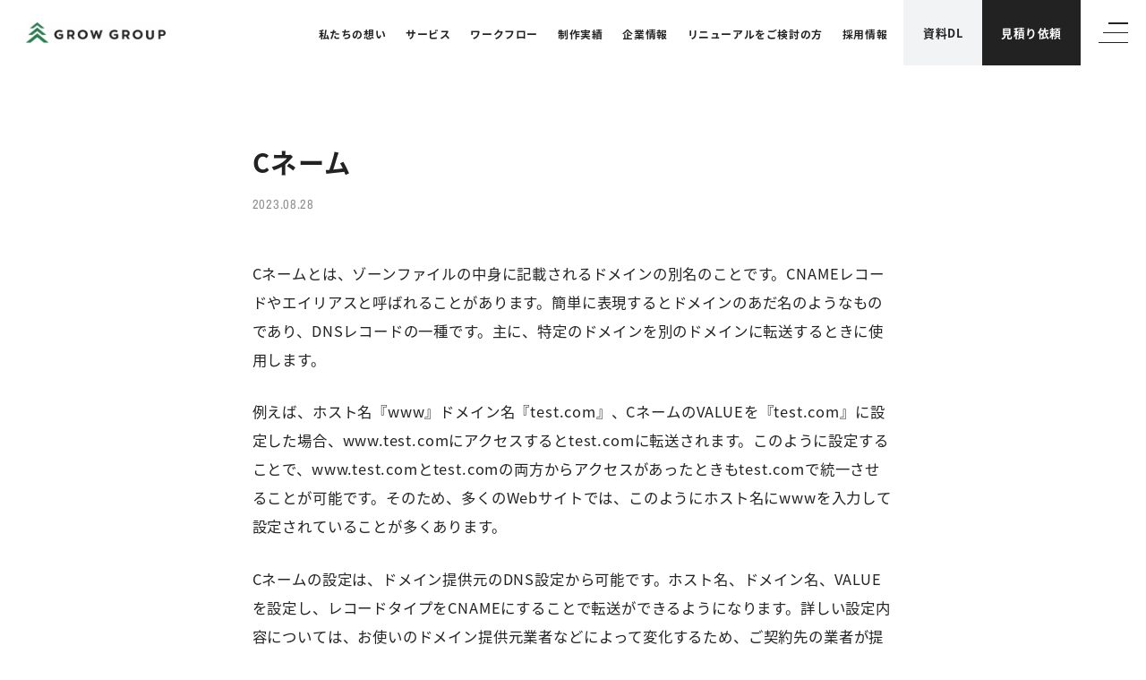

--- FILE ---
content_type: text/html; charset=UTF-8
request_url: https://grow-group.jp/glossary/16380/
body_size: 18600
content:
	<!doctype html>
<html lang="ja">
	<head>
		<meta charset="UTF-8">
		<meta name="format-detection" content="telephone=no">
		<meta http-equiv="X-UA-Compatible" content="IE=edge"/>
		<meta name="viewport" content="width=device-width, initial-scale=1">
		<meta name="p:domain_verify" content="3e4b2462926a66fb2ae1b4534be400e2"/>
		<link href="https://grow-group.jp/wp-content/themes/grow-group-v3-html/dist/assets/images/favicon.ico" rel="icon"/>
		<link href="https://grow-group.jp/wp-content/themes/grow-group-v3-html/dist/assets/images/favicon.ico" rel="shortcut icon"/>
		<link href="https://grow-group.jp/wp-content/themes/grow-group-v3-html/dist/assets/images/web-clipicon.png" rel="apple-touch-icon"/>
  <!-- Service Worker 登録用スクリプト -->
  <script>
  if ('serviceWorker' in navigator) {
    navigator.serviceWorker.register('/service-worker.js')
      .then(reg => {
        console.log('[MAIN] SW registered２, scope:', reg.scope);
      })
      .catch(err => {
        console.error('[MAIN] SW register failed:', err);
      });
  }

  // ▼ SWからの postMessage を受け取る
  navigator.serviceWorker.addEventListener('message', (event) => {
    if (event.data && event.data.type === 'juicerDataCaptured') {
      const juicerPayload = event.data.payload || {};
      // console.log('[MAIN] Received Juicer data from SW:', juicerPayload);

      // ▼ GTM DataLayer へプッシュ → GA4イベント発火
      window.dataLayer = window.dataLayer || [];
      window.dataLayer.push({
        event: 'juicerDataCaptured',
        juicerData: juicerPayload
      });

      dataLayer.push({ 
'dimension1_GA4' : juicerPayload.org_name, //組織名 
'dimension2_GA4' : "", //組織URL 
// 'dimension3_GA4' : getIndL(SURFPOINT.getOrgIndustrialCategoryL()), //業種大分類  
// 'dimension4_GA4' : getEmp(SURFPOINT.getOrgEmployeesCode()), //従業員数 
'dimension5_GA4' : (() => {
  const now = new Date();
  return `${now.getHours().toString().padStart(2,'0')}:${now.getMinutes().toString().padStart(2,'0')}:${now.getSeconds().toString().padStart(2,'0')}`;
})(), //アクセス時刻
// 'dimension6_GA4' : getIpo(SURFPOINT.getOrgIpoType()), //上場区分 
// 'dimension7_GA4' : getCap(SURFPOINT.getOrgCapitalCode()), //資本金  
// 'dimension8_GA4' : getGross(SURFPOINT.getOrgGrossCode()), //売上高 
// 'dimension9_GA4' : SURFPOINT.getCountryJName(),//国名 
'dimension10_GA4' : juicerPayload.place_pref, //都道府県名
//  'dimension11_GA4' : SURFPOINT.getLineJName(), //回線名 
//  'dimension12_GA4' : SURFPOINT.getPrefCF(), //都道府県CF値 
 'event' :'juicer_GA4' //イベントトリガー 
}); 
      
    }
  });
  </script>
		<!-- Start KARTE Tag -->
<script>!function(n){if(!window[n]){var o=window[n]=function(){var n=[].slice.call(arguments);return o.x?o.x.apply(0,n):o.q.push(n)};o.q=[],o.i=Date.now(),o.allow=function(){o.o="allow"},o.deny=function(){o.o="deny"}}}("krt")</script>
<script async src="https://cdn-edge.karte.io/da66623f8079253307e0d176ab4f09e3/edge.js"></script>
<!-- End KARTE Tag -->

<!-- Google Tag Manager -->
<script>(function(w,d,s,l,i){w[l]=w[l]||[];w[l].push({'gtm.start':
			new Date().getTime(),event:'gtm.js'});var f=d.getElementsByTagName(s)[0],
		j=d.createElement(s),dl=l!='dataLayer'?'&l='+l:'';j.async=true;j.src=
		'https://www.googletagmanager.com/gtm.js?id='+i+dl;f.parentNode.insertBefore(j,f);
	})(window,document,'script','dataLayer','GTM-TGDXRPT');</script>
<!-- End Google Tag Manager -->
<script type="text/javascript">
var $zoho=$zoho || {};$zoho.salesiq = $zoho.salesiq || {widgetcode:"886e6e690977cc2b5718609fdc1a769347535c532d8d9ac2935054b69638178698dc5be45a67a8cef96c2d4f8d76575e", values:{},ready:function(){}};var d=document;s=d.createElement("script");s.type="text/javascript";s.id="zsiqscript";s.defer=true;s.src="https://salesiq.zoho.com/widget";t=d.getElementsByTagName("script")[0];t.parentNode.insertBefore(s,t);d.write("<div id='zsiqwidget'></div>");
</script>
<script src="//kitchen.juicer.cc/?color=WVrL4fHC/yg=" async></script>
<script type="text/javascript" src="//api.docodoco.jp/v6/docodoco?key=Q5EI822bLsWqt8ZABwNj0gjWoUtVENeUOWs3meIvKjHX8iTuOL3pVQiKTFquRqkl&bake=1" referrerpolicy="no-referrer-when-downgrade" charset="utf-8"></script>
<!-- TETORI tag grow-group.jp -->
<script>
(function (w, d, s, u) {
  // TAG VERSION 1.00
  if (w._wsq_init_flg) {
    return false;
  }
  w._wsq_init_flg = true;
  _wsq = w._wsq || (_wsq = []);
  _wsq.push(['init', u, 2794]);
  _wsq.push(['domain', 'grow-group.jp']);
  var a = d.createElement(s); a.async = 1; a.charset='UTF-8'; a.src = 'https://cdn.' + u + '/share/js/tracking.js';
  var b = d.getElementsByTagName(s)[0]; b.parentNode.insertBefore(a, b);
})(window, document, 'script', 'tetori.link');
</script>
<meta name="google-site-verification" content="jpQuN8dtY693D5VijtJPA3NyVkIrYEo9SD0iQayxHJc" />
<meta name="google-site-verification" content="43qWsa-4WOyYqAn-2Fz3WVFySNp7JxJUCOgBHfRBTVk" />		<script data-cfasync="false" data-no-defer="1" data-no-minify="1" data-no-optimize="1">var ewww_webp_supported=!1;function check_webp_feature(A,e){var w;e=void 0!==e?e:function(){},ewww_webp_supported?e(ewww_webp_supported):((w=new Image).onload=function(){ewww_webp_supported=0<w.width&&0<w.height,e&&e(ewww_webp_supported)},w.onerror=function(){e&&e(!1)},w.src="data:image/webp;base64,"+{alpha:"UklGRkoAAABXRUJQVlA4WAoAAAAQAAAAAAAAAAAAQUxQSAwAAAARBxAR/Q9ERP8DAABWUDggGAAAABQBAJ0BKgEAAQAAAP4AAA3AAP7mtQAAAA=="}[A])}check_webp_feature("alpha");</script><script data-cfasync="false" data-no-defer="1" data-no-minify="1" data-no-optimize="1">var Arrive=function(c,w){"use strict";if(c.MutationObserver&&"undefined"!=typeof HTMLElement){var r,a=0,u=(r=HTMLElement.prototype.matches||HTMLElement.prototype.webkitMatchesSelector||HTMLElement.prototype.mozMatchesSelector||HTMLElement.prototype.msMatchesSelector,{matchesSelector:function(e,t){return e instanceof HTMLElement&&r.call(e,t)},addMethod:function(e,t,r){var a=e[t];e[t]=function(){return r.length==arguments.length?r.apply(this,arguments):"function"==typeof a?a.apply(this,arguments):void 0}},callCallbacks:function(e,t){t&&t.options.onceOnly&&1==t.firedElems.length&&(e=[e[0]]);for(var r,a=0;r=e[a];a++)r&&r.callback&&r.callback.call(r.elem,r.elem);t&&t.options.onceOnly&&1==t.firedElems.length&&t.me.unbindEventWithSelectorAndCallback.call(t.target,t.selector,t.callback)},checkChildNodesRecursively:function(e,t,r,a){for(var i,n=0;i=e[n];n++)r(i,t,a)&&a.push({callback:t.callback,elem:i}),0<i.childNodes.length&&u.checkChildNodesRecursively(i.childNodes,t,r,a)},mergeArrays:function(e,t){var r,a={};for(r in e)e.hasOwnProperty(r)&&(a[r]=e[r]);for(r in t)t.hasOwnProperty(r)&&(a[r]=t[r]);return a},toElementsArray:function(e){return e=void 0!==e&&("number"!=typeof e.length||e===c)?[e]:e}}),e=(l.prototype.addEvent=function(e,t,r,a){a={target:e,selector:t,options:r,callback:a,firedElems:[]};return this._beforeAdding&&this._beforeAdding(a),this._eventsBucket.push(a),a},l.prototype.removeEvent=function(e){for(var t,r=this._eventsBucket.length-1;t=this._eventsBucket[r];r--)e(t)&&(this._beforeRemoving&&this._beforeRemoving(t),(t=this._eventsBucket.splice(r,1))&&t.length&&(t[0].callback=null))},l.prototype.beforeAdding=function(e){this._beforeAdding=e},l.prototype.beforeRemoving=function(e){this._beforeRemoving=e},l),t=function(i,n){var o=new e,l=this,s={fireOnAttributesModification:!1};return o.beforeAdding(function(t){var e=t.target;e!==c.document&&e!==c||(e=document.getElementsByTagName("html")[0]);var r=new MutationObserver(function(e){n.call(this,e,t)}),a=i(t.options);r.observe(e,a),t.observer=r,t.me=l}),o.beforeRemoving(function(e){e.observer.disconnect()}),this.bindEvent=function(e,t,r){t=u.mergeArrays(s,t);for(var a=u.toElementsArray(this),i=0;i<a.length;i++)o.addEvent(a[i],e,t,r)},this.unbindEvent=function(){var r=u.toElementsArray(this);o.removeEvent(function(e){for(var t=0;t<r.length;t++)if(this===w||e.target===r[t])return!0;return!1})},this.unbindEventWithSelectorOrCallback=function(r){var a=u.toElementsArray(this),i=r,e="function"==typeof r?function(e){for(var t=0;t<a.length;t++)if((this===w||e.target===a[t])&&e.callback===i)return!0;return!1}:function(e){for(var t=0;t<a.length;t++)if((this===w||e.target===a[t])&&e.selector===r)return!0;return!1};o.removeEvent(e)},this.unbindEventWithSelectorAndCallback=function(r,a){var i=u.toElementsArray(this);o.removeEvent(function(e){for(var t=0;t<i.length;t++)if((this===w||e.target===i[t])&&e.selector===r&&e.callback===a)return!0;return!1})},this},i=new function(){var s={fireOnAttributesModification:!1,onceOnly:!1,existing:!1};function n(e,t,r){return!(!u.matchesSelector(e,t.selector)||(e._id===w&&(e._id=a++),-1!=t.firedElems.indexOf(e._id)))&&(t.firedElems.push(e._id),!0)}var c=(i=new t(function(e){var t={attributes:!1,childList:!0,subtree:!0};return e.fireOnAttributesModification&&(t.attributes=!0),t},function(e,i){e.forEach(function(e){var t=e.addedNodes,r=e.target,a=[];null!==t&&0<t.length?u.checkChildNodesRecursively(t,i,n,a):"attributes"===e.type&&n(r,i)&&a.push({callback:i.callback,elem:r}),u.callCallbacks(a,i)})})).bindEvent;return i.bindEvent=function(e,t,r){t=void 0===r?(r=t,s):u.mergeArrays(s,t);var a=u.toElementsArray(this);if(t.existing){for(var i=[],n=0;n<a.length;n++)for(var o=a[n].querySelectorAll(e),l=0;l<o.length;l++)i.push({callback:r,elem:o[l]});if(t.onceOnly&&i.length)return r.call(i[0].elem,i[0].elem);setTimeout(u.callCallbacks,1,i)}c.call(this,e,t,r)},i},o=new function(){var a={};function i(e,t){return u.matchesSelector(e,t.selector)}var n=(o=new t(function(){return{childList:!0,subtree:!0}},function(e,r){e.forEach(function(e){var t=e.removedNodes,e=[];null!==t&&0<t.length&&u.checkChildNodesRecursively(t,r,i,e),u.callCallbacks(e,r)})})).bindEvent;return o.bindEvent=function(e,t,r){t=void 0===r?(r=t,a):u.mergeArrays(a,t),n.call(this,e,t,r)},o};d(HTMLElement.prototype),d(NodeList.prototype),d(HTMLCollection.prototype),d(HTMLDocument.prototype),d(Window.prototype);var n={};return s(i,n,"unbindAllArrive"),s(o,n,"unbindAllLeave"),n}function l(){this._eventsBucket=[],this._beforeAdding=null,this._beforeRemoving=null}function s(e,t,r){u.addMethod(t,r,e.unbindEvent),u.addMethod(t,r,e.unbindEventWithSelectorOrCallback),u.addMethod(t,r,e.unbindEventWithSelectorAndCallback)}function d(e){e.arrive=i.bindEvent,s(i,e,"unbindArrive"),e.leave=o.bindEvent,s(o,e,"unbindLeave")}}(window,void 0),ewww_webp_supported=!1;function check_webp_feature(e,t){var r;ewww_webp_supported?t(ewww_webp_supported):((r=new Image).onload=function(){ewww_webp_supported=0<r.width&&0<r.height,t(ewww_webp_supported)},r.onerror=function(){t(!1)},r.src="data:image/webp;base64,"+{alpha:"UklGRkoAAABXRUJQVlA4WAoAAAAQAAAAAAAAAAAAQUxQSAwAAAARBxAR/Q9ERP8DAABWUDggGAAAABQBAJ0BKgEAAQAAAP4AAA3AAP7mtQAAAA==",animation:"UklGRlIAAABXRUJQVlA4WAoAAAASAAAAAAAAAAAAQU5JTQYAAAD/////AABBTk1GJgAAAAAAAAAAAAAAAAAAAGQAAABWUDhMDQAAAC8AAAAQBxAREYiI/gcA"}[e])}function ewwwLoadImages(e){if(e){for(var t=document.querySelectorAll(".batch-image img, .image-wrapper a, .ngg-pro-masonry-item a, .ngg-galleria-offscreen-seo-wrapper a"),r=0,a=t.length;r<a;r++)ewwwAttr(t[r],"data-src",t[r].getAttribute("data-webp")),ewwwAttr(t[r],"data-thumbnail",t[r].getAttribute("data-webp-thumbnail"));for(var i=document.querySelectorAll(".rev_slider ul li"),r=0,a=i.length;r<a;r++){ewwwAttr(i[r],"data-thumb",i[r].getAttribute("data-webp-thumb"));for(var n=1;n<11;)ewwwAttr(i[r],"data-param"+n,i[r].getAttribute("data-webp-param"+n)),n++}for(r=0,a=(i=document.querySelectorAll(".rev_slider img")).length;r<a;r++)ewwwAttr(i[r],"data-lazyload",i[r].getAttribute("data-webp-lazyload"));for(var o=document.querySelectorAll("div.woocommerce-product-gallery__image"),r=0,a=o.length;r<a;r++)ewwwAttr(o[r],"data-thumb",o[r].getAttribute("data-webp-thumb"))}for(var l=document.querySelectorAll("video"),r=0,a=l.length;r<a;r++)ewwwAttr(l[r],"poster",e?l[r].getAttribute("data-poster-webp"):l[r].getAttribute("data-poster-image"));for(var s,c=document.querySelectorAll("img.ewww_webp_lazy_load"),r=0,a=c.length;r<a;r++)e&&(ewwwAttr(c[r],"data-lazy-srcset",c[r].getAttribute("data-lazy-srcset-webp")),ewwwAttr(c[r],"data-srcset",c[r].getAttribute("data-srcset-webp")),ewwwAttr(c[r],"data-lazy-src",c[r].getAttribute("data-lazy-src-webp")),ewwwAttr(c[r],"data-src",c[r].getAttribute("data-src-webp")),ewwwAttr(c[r],"data-orig-file",c[r].getAttribute("data-webp-orig-file")),ewwwAttr(c[r],"data-medium-file",c[r].getAttribute("data-webp-medium-file")),ewwwAttr(c[r],"data-large-file",c[r].getAttribute("data-webp-large-file")),null!=(s=c[r].getAttribute("srcset"))&&!1!==s&&s.includes("R0lGOD")&&ewwwAttr(c[r],"src",c[r].getAttribute("data-lazy-src-webp"))),c[r].className=c[r].className.replace(/\bewww_webp_lazy_load\b/,"");for(var w=document.querySelectorAll(".ewww_webp"),r=0,a=w.length;r<a;r++)e?(ewwwAttr(w[r],"srcset",w[r].getAttribute("data-srcset-webp")),ewwwAttr(w[r],"src",w[r].getAttribute("data-src-webp")),ewwwAttr(w[r],"data-orig-file",w[r].getAttribute("data-webp-orig-file")),ewwwAttr(w[r],"data-medium-file",w[r].getAttribute("data-webp-medium-file")),ewwwAttr(w[r],"data-large-file",w[r].getAttribute("data-webp-large-file")),ewwwAttr(w[r],"data-large_image",w[r].getAttribute("data-webp-large_image")),ewwwAttr(w[r],"data-src",w[r].getAttribute("data-webp-src"))):(ewwwAttr(w[r],"srcset",w[r].getAttribute("data-srcset-img")),ewwwAttr(w[r],"src",w[r].getAttribute("data-src-img"))),w[r].className=w[r].className.replace(/\bewww_webp\b/,"ewww_webp_loaded");window.jQuery&&jQuery.fn.isotope&&jQuery.fn.imagesLoaded&&(jQuery(".fusion-posts-container-infinite").imagesLoaded(function(){jQuery(".fusion-posts-container-infinite").hasClass("isotope")&&jQuery(".fusion-posts-container-infinite").isotope()}),jQuery(".fusion-portfolio:not(.fusion-recent-works) .fusion-portfolio-wrapper").imagesLoaded(function(){jQuery(".fusion-portfolio:not(.fusion-recent-works) .fusion-portfolio-wrapper").isotope()}))}function ewwwWebPInit(e){ewwwLoadImages(e),ewwwNggLoadGalleries(e),document.arrive(".ewww_webp",function(){ewwwLoadImages(e)}),document.arrive(".ewww_webp_lazy_load",function(){ewwwLoadImages(e)}),document.arrive("videos",function(){ewwwLoadImages(e)}),"loading"==document.readyState?document.addEventListener("DOMContentLoaded",ewwwJSONParserInit):("undefined"!=typeof galleries&&ewwwNggParseGalleries(e),ewwwWooParseVariations(e))}function ewwwAttr(e,t,r){null!=r&&!1!==r&&e.setAttribute(t,r)}function ewwwJSONParserInit(){"undefined"!=typeof galleries&&check_webp_feature("alpha",ewwwNggParseGalleries),check_webp_feature("alpha",ewwwWooParseVariations)}function ewwwWooParseVariations(e){if(e)for(var t=document.querySelectorAll("form.variations_form"),r=0,a=t.length;r<a;r++){var i=t[r].getAttribute("data-product_variations"),n=!1;try{for(var o in i=JSON.parse(i))void 0!==i[o]&&void 0!==i[o].image&&(void 0!==i[o].image.src_webp&&(i[o].image.src=i[o].image.src_webp,n=!0),void 0!==i[o].image.srcset_webp&&(i[o].image.srcset=i[o].image.srcset_webp,n=!0),void 0!==i[o].image.full_src_webp&&(i[o].image.full_src=i[o].image.full_src_webp,n=!0),void 0!==i[o].image.gallery_thumbnail_src_webp&&(i[o].image.gallery_thumbnail_src=i[o].image.gallery_thumbnail_src_webp,n=!0),void 0!==i[o].image.thumb_src_webp&&(i[o].image.thumb_src=i[o].image.thumb_src_webp,n=!0));n&&ewwwAttr(t[r],"data-product_variations",JSON.stringify(i))}catch(e){}}}function ewwwNggParseGalleries(e){if(e)for(var t in galleries){var r=galleries[t];galleries[t].images_list=ewwwNggParseImageList(r.images_list)}}function ewwwNggLoadGalleries(e){e&&document.addEventListener("ngg.galleria.themeadded",function(e,t){window.ngg_galleria._create_backup=window.ngg_galleria.create,window.ngg_galleria.create=function(e,t){var r=$(e).data("id");return galleries["gallery_"+r].images_list=ewwwNggParseImageList(galleries["gallery_"+r].images_list),window.ngg_galleria._create_backup(e,t)}})}function ewwwNggParseImageList(e){for(var t in e){var r=e[t];if(void 0!==r["image-webp"]&&(e[t].image=r["image-webp"],delete e[t]["image-webp"]),void 0!==r["thumb-webp"]&&(e[t].thumb=r["thumb-webp"],delete e[t]["thumb-webp"]),void 0!==r.full_image_webp&&(e[t].full_image=r.full_image_webp,delete e[t].full_image_webp),void 0!==r.srcsets)for(var a in r.srcsets)nggSrcset=r.srcsets[a],void 0!==r.srcsets[a+"-webp"]&&(e[t].srcsets[a]=r.srcsets[a+"-webp"],delete e[t].srcsets[a+"-webp"]);if(void 0!==r.full_srcsets)for(var i in r.full_srcsets)nggFSrcset=r.full_srcsets[i],void 0!==r.full_srcsets[i+"-webp"]&&(e[t].full_srcsets[i]=r.full_srcsets[i+"-webp"],delete e[t].full_srcsets[i+"-webp"])}return e}check_webp_feature("alpha",ewwwWebPInit);</script><meta name='robots' content='index, follow, max-image-preview:large, max-snippet:-1, max-video-preview:-1' />

	<!-- This site is optimized with the Yoast SEO plugin v21.3 - https://yoast.com/wordpress/plugins/seo/ -->
	<link media="all" href="https://grow-group.jp/wp-content/cache/autoptimize/1/css/autoptimize_f17720fa99adba25a71f73d75923a3bd.css" rel="stylesheet"><title>【用語集】Cネーム | 名古屋のWebサイト制作会社【GrowGroup】</title>
	<meta name="description" content="Cネームとは、ゾーンファイルの中身に記載されるドメインの別名のことです。CNAMEレコードやエイリアスと呼ばれることがあります。簡単に表現するとドメインのあだ名" />
	<link rel="canonical" href="https://grow-group.jp/glossary/16380/" />
	<meta property="og:locale" content="ja_JP" />
	<meta property="og:type" content="article" />
	<meta property="og:title" content="【用語集】Cネーム | 名古屋のWebサイト制作会社【GrowGroup】" />
	<meta property="og:description" content="Cネームとは、ゾーンファイルの中身に記載されるドメインの別名のことです。CNAMEレコードやエイリアスと呼ばれることがあります。簡単に表現するとドメインのあだ名" />
	<meta property="og:url" content="https://grow-group.jp/glossary/16380/" />
	<meta property="og:site_name" content="課題解決型のWebサイト制作会社【GrowGroup株式会社】" />
	<meta property="article:publisher" content="https://www.facebook.com/GrowGroupLLC/?fref=ts" />
	<meta property="article:modified_time" content="2023-08-28T06:33:48+00:00" />
	<meta property="og:image" content="https://grow-group.jp/wp-content/uploads/2020/01/ogp.png" />
	<meta property="og:image:width" content="1200" />
	<meta property="og:image:height" content="800" />
	<meta property="og:image:type" content="image/png" />
	<meta name="twitter:card" content="summary_large_image" />
	<meta name="twitter:site" content="@GrowGroup_inc" />
	<meta name="twitter:label1" content="推定読み取り時間" />
	<meta name="twitter:data1" content="2分" />
	<script type="application/ld+json" class="yoast-schema-graph">{"@context":"https://schema.org","@graph":[{"@type":"WebPage","@id":"https://grow-group.jp/glossary/16380/","url":"https://grow-group.jp/glossary/16380/","name":"【用語集】Cネーム | 名古屋のWebサイト制作会社【GrowGroup】","isPartOf":{"@id":"https://grow-group.jp/#website"},"datePublished":"2023-08-28T06:33:47+00:00","dateModified":"2023-08-28T06:33:48+00:00","description":"Cネームとは、ゾーンファイルの中身に記載されるドメインの別名のことです。CNAMEレコードやエイリアスと呼ばれることがあります。簡単に表現するとドメインのあだ名","breadcrumb":{"@id":"https://grow-group.jp/glossary/16380/#breadcrumb"},"inLanguage":"ja","potentialAction":[{"@type":"ReadAction","target":["https://grow-group.jp/glossary/16380/"]}]},{"@type":"BreadcrumbList","@id":"https://grow-group.jp/glossary/16380/#breadcrumb","itemListElement":[{"@type":"ListItem","position":1,"name":"ホーム","item":"https://grow-group.jp/"},{"@type":"ListItem","position":2,"name":"用語集","item":"https://grow-group.jp/glossary/"},{"@type":"ListItem","position":3,"name":"Cネーム"}]},{"@type":"WebSite","@id":"https://grow-group.jp/#website","url":"https://grow-group.jp/","name":"課題解決型のWebサイト制作会社【GrowGroup株式会社】","description":"GrowGroup株式会社は名古屋・東京を中心に顧客課題の解決に向けたWebサイト制作を中心とした会社です。 Webサイト制作から保守・運用、リスティング広告からMA導入など包括的なマーケティング支援を一気通貫で対応しています。","potentialAction":[{"@type":"SearchAction","target":{"@type":"EntryPoint","urlTemplate":"https://grow-group.jp/?s={search_term_string}"},"query-input":"required name=search_term_string"}],"inLanguage":"ja"}]}</script>
	<!-- / Yoast SEO plugin. -->


<link rel='dns-prefetch' href='//static.addtoany.com' />
<script type="text/javascript">
window._wpemojiSettings = {"baseUrl":"https:\/\/s.w.org\/images\/core\/emoji\/14.0.0\/72x72\/","ext":".png","svgUrl":"https:\/\/s.w.org\/images\/core\/emoji\/14.0.0\/svg\/","svgExt":".svg","source":{"concatemoji":"https:\/\/grow-group.jp\/wp-includes\/js\/wp-emoji-release.min.js?ver=6.3.1"}};
/*! This file is auto-generated */
!function(i,n){var o,s,e;function c(e){try{var t={supportTests:e,timestamp:(new Date).valueOf()};sessionStorage.setItem(o,JSON.stringify(t))}catch(e){}}function p(e,t,n){e.clearRect(0,0,e.canvas.width,e.canvas.height),e.fillText(t,0,0);var t=new Uint32Array(e.getImageData(0,0,e.canvas.width,e.canvas.height).data),r=(e.clearRect(0,0,e.canvas.width,e.canvas.height),e.fillText(n,0,0),new Uint32Array(e.getImageData(0,0,e.canvas.width,e.canvas.height).data));return t.every(function(e,t){return e===r[t]})}function u(e,t,n){switch(t){case"flag":return n(e,"\ud83c\udff3\ufe0f\u200d\u26a7\ufe0f","\ud83c\udff3\ufe0f\u200b\u26a7\ufe0f")?!1:!n(e,"\ud83c\uddfa\ud83c\uddf3","\ud83c\uddfa\u200b\ud83c\uddf3")&&!n(e,"\ud83c\udff4\udb40\udc67\udb40\udc62\udb40\udc65\udb40\udc6e\udb40\udc67\udb40\udc7f","\ud83c\udff4\u200b\udb40\udc67\u200b\udb40\udc62\u200b\udb40\udc65\u200b\udb40\udc6e\u200b\udb40\udc67\u200b\udb40\udc7f");case"emoji":return!n(e,"\ud83e\udef1\ud83c\udffb\u200d\ud83e\udef2\ud83c\udfff","\ud83e\udef1\ud83c\udffb\u200b\ud83e\udef2\ud83c\udfff")}return!1}function f(e,t,n){var r="undefined"!=typeof WorkerGlobalScope&&self instanceof WorkerGlobalScope?new OffscreenCanvas(300,150):i.createElement("canvas"),a=r.getContext("2d",{willReadFrequently:!0}),o=(a.textBaseline="top",a.font="600 32px Arial",{});return e.forEach(function(e){o[e]=t(a,e,n)}),o}function t(e){var t=i.createElement("script");t.src=e,t.defer=!0,i.head.appendChild(t)}"undefined"!=typeof Promise&&(o="wpEmojiSettingsSupports",s=["flag","emoji"],n.supports={everything:!0,everythingExceptFlag:!0},e=new Promise(function(e){i.addEventListener("DOMContentLoaded",e,{once:!0})}),new Promise(function(t){var n=function(){try{var e=JSON.parse(sessionStorage.getItem(o));if("object"==typeof e&&"number"==typeof e.timestamp&&(new Date).valueOf()<e.timestamp+604800&&"object"==typeof e.supportTests)return e.supportTests}catch(e){}return null}();if(!n){if("undefined"!=typeof Worker&&"undefined"!=typeof OffscreenCanvas&&"undefined"!=typeof URL&&URL.createObjectURL&&"undefined"!=typeof Blob)try{var e="postMessage("+f.toString()+"("+[JSON.stringify(s),u.toString(),p.toString()].join(",")+"));",r=new Blob([e],{type:"text/javascript"}),a=new Worker(URL.createObjectURL(r),{name:"wpTestEmojiSupports"});return void(a.onmessage=function(e){c(n=e.data),a.terminate(),t(n)})}catch(e){}c(n=f(s,u,p))}t(n)}).then(function(e){for(var t in e)n.supports[t]=e[t],n.supports.everything=n.supports.everything&&n.supports[t],"flag"!==t&&(n.supports.everythingExceptFlag=n.supports.everythingExceptFlag&&n.supports[t]);n.supports.everythingExceptFlag=n.supports.everythingExceptFlag&&!n.supports.flag,n.DOMReady=!1,n.readyCallback=function(){n.DOMReady=!0}}).then(function(){return e}).then(function(){var e;n.supports.everything||(n.readyCallback(),(e=n.source||{}).concatemoji?t(e.concatemoji):e.wpemoji&&e.twemoji&&(t(e.twemoji),t(e.wpemoji)))}))}((window,document),window._wpemojiSettings);
</script>
<style type="text/css">
img.wp-smiley,
img.emoji {
	display: inline !important;
	border: none !important;
	box-shadow: none !important;
	height: 1em !important;
	width: 1em !important;
	margin: 0 0.07em !important;
	vertical-align: -0.1em !important;
	background: none !important;
	padding: 0 !important;
}
</style>
	

<style id='global-styles-inline-css' type='text/css'>
body{--wp--preset--color--black: #000000;--wp--preset--color--cyan-bluish-gray: #abb8c3;--wp--preset--color--white: #ffffff;--wp--preset--color--pale-pink: #f78da7;--wp--preset--color--vivid-red: #cf2e2e;--wp--preset--color--luminous-vivid-orange: #ff6900;--wp--preset--color--luminous-vivid-amber: #fcb900;--wp--preset--color--light-green-cyan: #7bdcb5;--wp--preset--color--vivid-green-cyan: #00d084;--wp--preset--color--pale-cyan-blue: #8ed1fc;--wp--preset--color--vivid-cyan-blue: #0693e3;--wp--preset--color--vivid-purple: #9b51e0;--wp--preset--gradient--vivid-cyan-blue-to-vivid-purple: linear-gradient(135deg,rgba(6,147,227,1) 0%,rgb(155,81,224) 100%);--wp--preset--gradient--light-green-cyan-to-vivid-green-cyan: linear-gradient(135deg,rgb(122,220,180) 0%,rgb(0,208,130) 100%);--wp--preset--gradient--luminous-vivid-amber-to-luminous-vivid-orange: linear-gradient(135deg,rgba(252,185,0,1) 0%,rgba(255,105,0,1) 100%);--wp--preset--gradient--luminous-vivid-orange-to-vivid-red: linear-gradient(135deg,rgba(255,105,0,1) 0%,rgb(207,46,46) 100%);--wp--preset--gradient--very-light-gray-to-cyan-bluish-gray: linear-gradient(135deg,rgb(238,238,238) 0%,rgb(169,184,195) 100%);--wp--preset--gradient--cool-to-warm-spectrum: linear-gradient(135deg,rgb(74,234,220) 0%,rgb(151,120,209) 20%,rgb(207,42,186) 40%,rgb(238,44,130) 60%,rgb(251,105,98) 80%,rgb(254,248,76) 100%);--wp--preset--gradient--blush-light-purple: linear-gradient(135deg,rgb(255,206,236) 0%,rgb(152,150,240) 100%);--wp--preset--gradient--blush-bordeaux: linear-gradient(135deg,rgb(254,205,165) 0%,rgb(254,45,45) 50%,rgb(107,0,62) 100%);--wp--preset--gradient--luminous-dusk: linear-gradient(135deg,rgb(255,203,112) 0%,rgb(199,81,192) 50%,rgb(65,88,208) 100%);--wp--preset--gradient--pale-ocean: linear-gradient(135deg,rgb(255,245,203) 0%,rgb(182,227,212) 50%,rgb(51,167,181) 100%);--wp--preset--gradient--electric-grass: linear-gradient(135deg,rgb(202,248,128) 0%,rgb(113,206,126) 100%);--wp--preset--gradient--midnight: linear-gradient(135deg,rgb(2,3,129) 0%,rgb(40,116,252) 100%);--wp--preset--font-size--small: 13px;--wp--preset--font-size--medium: 20px;--wp--preset--font-size--large: 36px;--wp--preset--font-size--x-large: 42px;--wp--preset--spacing--20: 0.44rem;--wp--preset--spacing--30: 0.67rem;--wp--preset--spacing--40: 1rem;--wp--preset--spacing--50: 1.5rem;--wp--preset--spacing--60: 2.25rem;--wp--preset--spacing--70: 3.38rem;--wp--preset--spacing--80: 5.06rem;--wp--preset--shadow--natural: 6px 6px 9px rgba(0, 0, 0, 0.2);--wp--preset--shadow--deep: 12px 12px 50px rgba(0, 0, 0, 0.4);--wp--preset--shadow--sharp: 6px 6px 0px rgba(0, 0, 0, 0.2);--wp--preset--shadow--outlined: 6px 6px 0px -3px rgba(255, 255, 255, 1), 6px 6px rgba(0, 0, 0, 1);--wp--preset--shadow--crisp: 6px 6px 0px rgba(0, 0, 0, 1);}body { margin: 0; }.wp-site-blocks > .alignleft { float: left; margin-right: 2em; }.wp-site-blocks > .alignright { float: right; margin-left: 2em; }.wp-site-blocks > .aligncenter { justify-content: center; margin-left: auto; margin-right: auto; }:where(.is-layout-flex){gap: 0.5em;}:where(.is-layout-grid){gap: 0.5em;}body .is-layout-flow > .alignleft{float: left;margin-inline-start: 0;margin-inline-end: 2em;}body .is-layout-flow > .alignright{float: right;margin-inline-start: 2em;margin-inline-end: 0;}body .is-layout-flow > .aligncenter{margin-left: auto !important;margin-right: auto !important;}body .is-layout-constrained > .alignleft{float: left;margin-inline-start: 0;margin-inline-end: 2em;}body .is-layout-constrained > .alignright{float: right;margin-inline-start: 2em;margin-inline-end: 0;}body .is-layout-constrained > .aligncenter{margin-left: auto !important;margin-right: auto !important;}body .is-layout-constrained > :where(:not(.alignleft):not(.alignright):not(.alignfull)){max-width: var(--wp--style--global--content-size);margin-left: auto !important;margin-right: auto !important;}body .is-layout-constrained > .alignwide{max-width: var(--wp--style--global--wide-size);}body .is-layout-flex{display: flex;}body .is-layout-flex{flex-wrap: wrap;align-items: center;}body .is-layout-flex > *{margin: 0;}body .is-layout-grid{display: grid;}body .is-layout-grid > *{margin: 0;}body{padding-top: 0px;padding-right: 0px;padding-bottom: 0px;padding-left: 0px;}a:where(:not(.wp-element-button)){text-decoration: underline;}.wp-element-button, .wp-block-button__link{background-color: #32373c;border-width: 0;color: #fff;font-family: inherit;font-size: inherit;line-height: inherit;padding: calc(0.667em + 2px) calc(1.333em + 2px);text-decoration: none;}.has-black-color{color: var(--wp--preset--color--black) !important;}.has-cyan-bluish-gray-color{color: var(--wp--preset--color--cyan-bluish-gray) !important;}.has-white-color{color: var(--wp--preset--color--white) !important;}.has-pale-pink-color{color: var(--wp--preset--color--pale-pink) !important;}.has-vivid-red-color{color: var(--wp--preset--color--vivid-red) !important;}.has-luminous-vivid-orange-color{color: var(--wp--preset--color--luminous-vivid-orange) !important;}.has-luminous-vivid-amber-color{color: var(--wp--preset--color--luminous-vivid-amber) !important;}.has-light-green-cyan-color{color: var(--wp--preset--color--light-green-cyan) !important;}.has-vivid-green-cyan-color{color: var(--wp--preset--color--vivid-green-cyan) !important;}.has-pale-cyan-blue-color{color: var(--wp--preset--color--pale-cyan-blue) !important;}.has-vivid-cyan-blue-color{color: var(--wp--preset--color--vivid-cyan-blue) !important;}.has-vivid-purple-color{color: var(--wp--preset--color--vivid-purple) !important;}.has-black-background-color{background-color: var(--wp--preset--color--black) !important;}.has-cyan-bluish-gray-background-color{background-color: var(--wp--preset--color--cyan-bluish-gray) !important;}.has-white-background-color{background-color: var(--wp--preset--color--white) !important;}.has-pale-pink-background-color{background-color: var(--wp--preset--color--pale-pink) !important;}.has-vivid-red-background-color{background-color: var(--wp--preset--color--vivid-red) !important;}.has-luminous-vivid-orange-background-color{background-color: var(--wp--preset--color--luminous-vivid-orange) !important;}.has-luminous-vivid-amber-background-color{background-color: var(--wp--preset--color--luminous-vivid-amber) !important;}.has-light-green-cyan-background-color{background-color: var(--wp--preset--color--light-green-cyan) !important;}.has-vivid-green-cyan-background-color{background-color: var(--wp--preset--color--vivid-green-cyan) !important;}.has-pale-cyan-blue-background-color{background-color: var(--wp--preset--color--pale-cyan-blue) !important;}.has-vivid-cyan-blue-background-color{background-color: var(--wp--preset--color--vivid-cyan-blue) !important;}.has-vivid-purple-background-color{background-color: var(--wp--preset--color--vivid-purple) !important;}.has-black-border-color{border-color: var(--wp--preset--color--black) !important;}.has-cyan-bluish-gray-border-color{border-color: var(--wp--preset--color--cyan-bluish-gray) !important;}.has-white-border-color{border-color: var(--wp--preset--color--white) !important;}.has-pale-pink-border-color{border-color: var(--wp--preset--color--pale-pink) !important;}.has-vivid-red-border-color{border-color: var(--wp--preset--color--vivid-red) !important;}.has-luminous-vivid-orange-border-color{border-color: var(--wp--preset--color--luminous-vivid-orange) !important;}.has-luminous-vivid-amber-border-color{border-color: var(--wp--preset--color--luminous-vivid-amber) !important;}.has-light-green-cyan-border-color{border-color: var(--wp--preset--color--light-green-cyan) !important;}.has-vivid-green-cyan-border-color{border-color: var(--wp--preset--color--vivid-green-cyan) !important;}.has-pale-cyan-blue-border-color{border-color: var(--wp--preset--color--pale-cyan-blue) !important;}.has-vivid-cyan-blue-border-color{border-color: var(--wp--preset--color--vivid-cyan-blue) !important;}.has-vivid-purple-border-color{border-color: var(--wp--preset--color--vivid-purple) !important;}.has-vivid-cyan-blue-to-vivid-purple-gradient-background{background: var(--wp--preset--gradient--vivid-cyan-blue-to-vivid-purple) !important;}.has-light-green-cyan-to-vivid-green-cyan-gradient-background{background: var(--wp--preset--gradient--light-green-cyan-to-vivid-green-cyan) !important;}.has-luminous-vivid-amber-to-luminous-vivid-orange-gradient-background{background: var(--wp--preset--gradient--luminous-vivid-amber-to-luminous-vivid-orange) !important;}.has-luminous-vivid-orange-to-vivid-red-gradient-background{background: var(--wp--preset--gradient--luminous-vivid-orange-to-vivid-red) !important;}.has-very-light-gray-to-cyan-bluish-gray-gradient-background{background: var(--wp--preset--gradient--very-light-gray-to-cyan-bluish-gray) !important;}.has-cool-to-warm-spectrum-gradient-background{background: var(--wp--preset--gradient--cool-to-warm-spectrum) !important;}.has-blush-light-purple-gradient-background{background: var(--wp--preset--gradient--blush-light-purple) !important;}.has-blush-bordeaux-gradient-background{background: var(--wp--preset--gradient--blush-bordeaux) !important;}.has-luminous-dusk-gradient-background{background: var(--wp--preset--gradient--luminous-dusk) !important;}.has-pale-ocean-gradient-background{background: var(--wp--preset--gradient--pale-ocean) !important;}.has-electric-grass-gradient-background{background: var(--wp--preset--gradient--electric-grass) !important;}.has-midnight-gradient-background{background: var(--wp--preset--gradient--midnight) !important;}.has-small-font-size{font-size: var(--wp--preset--font-size--small) !important;}.has-medium-font-size{font-size: var(--wp--preset--font-size--medium) !important;}.has-large-font-size{font-size: var(--wp--preset--font-size--large) !important;}.has-x-large-font-size{font-size: var(--wp--preset--font-size--x-large) !important;}
.wp-block-navigation a:where(:not(.wp-element-button)){color: inherit;}
:where(.wp-block-post-template.is-layout-flex){gap: 1.25em;}:where(.wp-block-post-template.is-layout-grid){gap: 1.25em;}
:where(.wp-block-columns.is-layout-flex){gap: 2em;}:where(.wp-block-columns.is-layout-grid){gap: 2em;}
.wp-block-pullquote{font-size: 1.5em;line-height: 1.6;}
</style>
<link rel='stylesheet' id='pz-linkcard-css' href='https://grow-group.jp/wp-content/cache/autoptimize/1/css/autoptimize_single_1fbe6b2c6d4b438bc78c90e7295e3f75.css?ver=2.4.8.75' type='text/css' media='all' />





<script id="addtoany-core-js-before" type="text/javascript">
window.a2a_config=window.a2a_config||{};a2a_config.callbacks=[];a2a_config.overlays=[];a2a_config.templates={};a2a_localize = {
	Share: "共有",
	Save: "ブックマーク",
	Subscribe: "購読",
	Email: "メール",
	Bookmark: "ブックマーク",
	ShowAll: "すべて表示する",
	ShowLess: "小さく表示する",
	FindServices: "サービスを探す",
	FindAnyServiceToAddTo: "追加するサービスを今すぐ探す",
	PoweredBy: "Powered by",
	ShareViaEmail: "メールでシェアする",
	SubscribeViaEmail: "メールで購読する",
	BookmarkInYourBrowser: "ブラウザにブックマーク",
	BookmarkInstructions: "このページをブックマークするには、 Ctrl+D または \u2318+D を押下。",
	AddToYourFavorites: "お気に入りに追加",
	SendFromWebOrProgram: "任意のメールアドレスまたはメールプログラムから送信",
	EmailProgram: "メールプログラム",
	More: "詳細&#8230;",
	ThanksForSharing: "共有ありがとうございます !",
	ThanksForFollowing: "フォローありがとうございます !"
};

a2a_config.templates.twitter = "${title} | GrowGroup株式会社 | ${link} @GrowGroup_incさんから";
</script>
<script type='text/javascript' async src='https://static.addtoany.com/menu/page.js' id='addtoany-core-js'></script>
<script type='text/javascript' src='https://grow-group.jp/wp-includes/js/jquery/jquery.min.js?ver=3.7.0' id='jquery-core-js'></script>
<script type='text/javascript' src='https://grow-group.jp/wp-includes/js/jquery/jquery-migrate.min.js?ver=3.4.1' id='jquery-migrate-js'></script>
<script type='text/javascript' async src='https://grow-group.jp/wp-content/plugins/add-to-any/addtoany.min.js?ver=1.1' id='addtoany-jquery-js'></script>
<script id="wpp-json" type="application/json">
{"sampling_active":0,"sampling_rate":100,"ajax_url":"https:\/\/grow-group.jp\/wp-json\/wordpress-popular-posts\/v1\/popular-posts","api_url":"https:\/\/grow-group.jp\/wp-json\/wordpress-popular-posts","ID":16380,"token":"11318a12ba","lang":0,"debug":0}
</script>
<script type='text/javascript' src='https://grow-group.jp/wp-content/plugins/wordpress-popular-posts/assets/js/wpp.min.js?ver=6.3.3' id='wpp-js-js'></script>
<link rel="https://api.w.org/" href="https://grow-group.jp/wp-json/" /><link rel="alternate" type="application/json" href="https://grow-group.jp/wp-json/wp/v2/glossary/16380" /><link rel="alternate" type="application/json+oembed" href="https://grow-group.jp/wp-json/oembed/1.0/embed?url=https%3A%2F%2Fgrow-group.jp%2Fglossary%2F16380%2F" />
<link rel="alternate" type="text/xml+oembed" href="https://grow-group.jp/wp-json/oembed/1.0/embed?url=https%3A%2F%2Fgrow-group.jp%2Fglossary%2F16380%2F&#038;format=xml" />
<meta name="generator" content="Site Kit by Google 1.111.0" />            <style id="wpp-loading-animation-styles">@-webkit-keyframes bgslide{from{background-position-x:0}to{background-position-x:-200%}}@keyframes bgslide{from{background-position-x:0}to{background-position-x:-200%}}.wpp-widget-placeholder,.wpp-widget-block-placeholder,.wpp-shortcode-placeholder{margin:0 auto;width:60px;height:3px;background:#dd3737;background:linear-gradient(90deg,#dd3737 0%,#571313 10%,#dd3737 100%);background-size:200% auto;border-radius:3px;-webkit-animation:bgslide 1s infinite linear;animation:bgslide 1s infinite linear}</style>
            <style>.wp-block-gallery.is-cropped .blocks-gallery-item picture{height:100%;width:100%;}</style><link rel="icon" href="https://grow-group.jp/wp-content/themes/grow-group-v3-html/dist/assets/images/favicon.png" sizes="32x32" />
<link rel="icon" href="https://grow-group.jp/wp-content/themes/grow-group-v3-html/dist/assets/images/favicon.png" sizes="192x192" />
<link rel="apple-touch-icon" href="https://grow-group.jp/wp-content/themes/grow-group-v3-html/dist/assets/images/favicon.png" />
<meta name="msapplication-TileImage" content="https://grow-group.jp/wp-content/themes/grow-group-v3-html/dist/assets/images/favicon.png" />
		<style type="text/css" id="wp-custom-css">
			.c-company-block-vision__policies-list.is-grid {
    display: flex;
    flex-wrap: wrap;
    gap: 24px;
}

.c-company-block-vision__policies-list.is-grid .c-company-block-vision__policies-item {
    flex-basis: calc(50% - 12px);
    background: #FFF;
    padding: 14px 40px 24px;
    border: 1px solid #e8e8e8;
}
.c-company-block-vision__policies-list.is-grid .c-company-block-vision__policies-item ul li {
	list-style: disc;
margin-left: 1.6em;
}

.c-company-block-vision__policies-list.is-grid .c-company-block-vision__policies-item h3 {
    font-size: 24px;
	margin-top: 12px;
}

@media(max-width: 768px){
    .c-company-block-vision__policies-list.is-grid .c-company-block-vision__policies-item {
        flex-basis: 100%;
    }
}		</style>
			</head>

<body class="glossary-template-default single single-glossary postid-16380 glossary-16380 site-1">
<script data-cfasync="false" data-no-defer="1" data-no-minify="1" data-no-optimize="1">if(typeof ewww_webp_supported==="undefined"){var ewww_webp_supported=!1}if(ewww_webp_supported){document.body.classList.add("webp-support")}</script>
<!-- Google Tag Manager (noscript) -->
<noscript><iframe src="https://www.googletagmanager.com/ns.html?id=GTM-TGDXRPT"
                  height="0" width="0" style="display:none;visibility:hidden"></iframe></noscript>
<!-- End Google Tag Manager (noscript) -->	<button class="c-slidebar-button js-slidebar-button is-underlayer" type="button">
		<span class="c-slidebar-button__inner"></span><span class="c-slidebar-button__line"><span></span><span></span><span></span></span>
	</button>
	<div class="c-slidebar-menu js-slidebar-menu is-top-to-bottom">
		<div class="c-slidebar-menu__wrapper">
			<div class="c-slidebar-menu__logo">
				<noscript><img src="https://grow-group.jp/wp-content/themes/grow-group-v3-html/dist/assets/images/logo-large.png" alt="GrowGroup株式会社|名古屋・東京のWeb制作社"/></noscript><img class="lazyload" src='data:image/svg+xml,%3Csvg%20xmlns=%22http://www.w3.org/2000/svg%22%20viewBox=%220%200%20210%20140%22%3E%3C/svg%3E' data-src="https://grow-group.jp/wp-content/themes/grow-group-v3-html/dist/assets/images/logo-large.png" alt="GrowGroup株式会社|名古屋・東京のWeb制作社"/>
			</div>
			<div class="c-slidebar-menu__inner">
				<ul class="c-slidebar-menu__list">
					<li class="c-slidebar-menu__parent"><a class="c-slidebar-menu__parent-link" href="https://grow-group.jp/">トップページ</a>
					</li>
					<li class="c-slidebar-menu__parent">
						<a class="c-slidebar-menu__parent-link" href="https://grow-group.jp/about/">私たちの想い</a>
					</li>
					<li class="c-slidebar-menu__parent js-accordion" data-accordion-responsive="950">
						<a class="c-slidebar-menu__parent-link" href="https://grow-group.jp/service/" data-accordion-title="menu-title">サービス</a>
						<!--子ページ-->
						<ul class="c-slidebar-menu__children" data-accordion-content="menu-content">
							<li class="c-slidebar-menu__child"><a href="https://grow-group.jp/service/">サービスTOP</a>
							</li>
							<li class="c-slidebar-menu__child"><a href="https://grow-group.jp/service/website/">Web制作</a>
							</li>
							<li class="c-slidebar-menu__child"><a href="https://grow-group.jp/service/support/">Webサイト支援</a>
							</li>
							<li class="c-slidebar-menu__child"><a href="https://grow-group.jp/service/extension/">エクステンションサービス</a>
							</li>
							<li class="c-slidebar-menu__child"><a href="https://grow-group.jp/service/gg-product/">GrowGroupプロダクト</a>
							</li>
						</ul>
					</li>
					<li class="c-slidebar-menu__parent js-accordion" data-accordion-responsive="950">
						<a class="c-slidebar-menu__parent-link" href="https://grow-group.jp/workflow/" data-accordion-title="menu-title">ワークフロー</a>
						<!--子ページ-->
						<ul class="c-slidebar-menu__children" data-accordion-content="menu-content">
							<li class="c-slidebar-menu__child"><a href="https://grow-group.jp/workflow/">ワークフローTOP</a>
							</li>
							<li class="c-slidebar-menu__child"><a href="https://grow-group.jp/workflow/tactics/">Web戦略設計</a>
							</li>
							<li class="c-slidebar-menu__child"><a href="https://grow-group.jp/workflow/layout/">設計（ワイヤーフレーム）</a>
							</li>
							<li class="c-slidebar-menu__child"><a href="https://grow-group.jp/workflow/design/">デザイン</a>
							</li>
							<li class="c-slidebar-menu__child"><a href="https://grow-group.jp/workflow/coding/">コーディング</a>
							</li>
							<li class="c-slidebar-menu__child"><a href="https://grow-group.jp/workflow/close/">クロージングミーティング</a>
							</li>
							<li class="c-slidebar-menu__child"><a href="https://grow-group.jp/workflow/after/">アフターサポート</a>
							</li>
						</ul>
					</li>
					<li class="c-slidebar-menu__parent js-accordion" data-accordion-responsive="950">
						<a class="c-slidebar-menu__parent-link" href="https://grow-group.jp/company/" data-accordion-title="menu-title">企業情報</a>
						<!--子ページ-->
						<ul class="c-slidebar-menu__children" data-accordion-content="menu-content">
							<li class="c-slidebar-menu__child"><a href="https://grow-group.jp/company/">企業情報TOP</a>
							</li>
							<li class="c-slidebar-menu__child"><a href="https://grow-group.jp/company/vision/">ビジョン・ミッション</a>
							</li>
							<li class="c-slidebar-menu__child"><a href="https://grow-group.jp/company/message/">TOPメッセージ</a>
							</li>
							<li class="c-slidebar-menu__child"><a href="https://grow-group.jp/company/profile/">会社概要・拠点</a>
							</li>
							<li class="c-slidebar-menu__child"><a href="https://grow-group.jp/company/staff/">スタッフ紹介</a>
							</li>
							<li class="c-slidebar-menu__child"><a href="https://grow-group.jp/company/publication/">出版物</a>
							</li>
							<li class="c-slidebar-menu__child"><a href="https://grow-group.jp/company/contribution/">社会貢献</a>
							</li>
							<li class="c-slidebar-menu__child"><a href="https://grow-group.jp/company/officetour/">オフィスツアー</a>
							</li>
						</ul>
					</li>
					<li class="c-slidebar-menu__parent">
						<a class="c-slidebar-menu__parent-link" href="https://grow-group.jp/works/">制作実績</a>
					</li>
					<li class="c-slidebar-menu__parent">
						<a class="c-slidebar-menu__parent-link" href="https://grow-group.jp/recruit/" target="_blank">採用情報</a>
					</li>
				</ul>
				<div class="c-slidebar-menu__other">
					<ul class="c-slidebar-menu__links">
						<li class="c-slidebar-menu__link"><a href="https://grow-group.jp/price/">価格</a></li>
						<li class="c-slidebar-menu__link"><a href="https://grow-group.jp/interview/">インタビュー</a></li>
						<li class="c-slidebar-menu__link"><a href="https://grow-group.jp/blog/">ナレッジブログ</a></li>
						<li class="c-slidebar-menu__link"><a href="https://grow-group.jp/seminar/">社外セミナー</a></li>
						<li class="c-slidebar-menu__link"><a href="https://grow-group.jp/news/">お知らせ</a></li>
						<li class="c-slidebar-menu__link"><a href="https://grow-group.jp/journal/">GGジャーナル</a></li>
						<li class="c-slidebar-menu__link"><a href="https://grow-group.jp/glossary/">用語集</a></li>
						<li class="c-slidebar-menu__link"><a href="https://grow-group.jp/consideration/">リニューアルをご検討の方へ</a></li>
						<li class="c-slidebar-menu__link"><a href="https://grow-group.jp/faq/">よくあるご質問</a></li>
						<li class="c-slidebar-menu__link"><a href="https://grow-group.jp/contact/">お問い合わせ</a></li>
						<li class="c-slidebar-menu__link"><a href="https://grow-group.jp/partner/">パートナー依頼のフォーム</a></li>
					</ul>
					<div class="c-slidebar-menu__buttons">
						<a class="c-slidebar-menu__button c-button is-gray is-after-round" href="https://grow-group.jp/contact/download/">資料ダウンロード</a><a class="c-slidebar-menu__button c-button is-black is-after-round" href="https://grow-group.jp/contact/estimate/">見積り依頼</a>
					</div>
				</div>
			</div>
		</div>
	</div>
		<header class="l-header js-scrollHeader is-underlayer">
		<div class="l-header__content">
			<div class="l-header__logo">
			<a href="https://grow-group.jp/"><noscript><img class="is-white" src="https://grow-group.jp/wp-content/themes/grow-group-v3-html/dist/assets/images/logo-white.png" alt="GrowGroup株式会社|名古屋・東京のWeb制作社"/></noscript><img class="lazyload is-white" src='data:image/svg+xml,%3Csvg%20xmlns=%22http://www.w3.org/2000/svg%22%20viewBox=%220%200%20210%20140%22%3E%3C/svg%3E' data-src="https://grow-group.jp/wp-content/themes/grow-group-v3-html/dist/assets/images/logo-white.png" alt="GrowGroup株式会社|名古屋・東京のWeb制作社"/><noscript><img class="is-color" src="https://grow-group.jp/wp-content/themes/grow-group-v3-html/dist/assets/images/logo.png" alt="GrowGroup株式会社|名古屋・東京のWeb制作会社"/></noscript><img class="lazyload is-color" src='data:image/svg+xml,%3Csvg%20xmlns=%22http://www.w3.org/2000/svg%22%20viewBox=%220%200%20210%20140%22%3E%3C/svg%3E' data-src="https://grow-group.jp/wp-content/themes/grow-group-v3-html/dist/assets/images/logo.png" alt="GrowGroup株式会社|名古屋・東京のWeb制作会社"/></a>
			</div>
			<nav class="l-header__nav">
				<ul>
					<li><a href="https://grow-group.jp/about/">私たちの想い</a>
					</li>
					<li><a class="is-submemu" href="https://grow-group.jp/service/">サービス</a>
						<div class="l-header__submenu">
							<div class="l-header__submenu__outer">
								<div class="l-container">
									<div class="l-header__submenu__blocks">
										<div class="l-header__submenu__block">
											<div class="l-header__submenu__content">
												<a class="l-header__submenu__parent" href="https://grow-group.jp/service/website/">Web制作</a>
												<ul class="l-header__submenu__children">
													<li><a href="https://grow-group.jp/service/website/corporate/">コーポレートサイト制作</a>
													</li>
													<li><a href="https://grow-group.jp/service/website/recruit/">採用サイト制作</a>
													</li>
													<li><a href="https://grow-group.jp/service/website/service/">サービスサイト制作</a>
													</li>
													<li><a href="https://grow-group.jp/service/website/product/">製品サイト制作</a>
													</li>
													<li>
														<a href="https://grow-group.jp/service/website/multilingual/">多言語化サイト制作</a>
													</li>
													<li><a href="https://grow-group.jp/service/website/portal/">社内ポータルサイト制作</a>
													</li>
													<li><a href="https://grow-group.jp/service/website/media/">メディアサイト制作</a>
													</li>
													<li>
														<a href="https://grow-group.jp/service/website/ec/">ECサイト制作</a>
													</li>
													<li>
														<a href="https://grow-group.jp/service/website/lp/">LP制作</a>
													</li>
													<li><a href="https://grow-group.jp/service/website/wordpress/">WordPress開発</a>
													</li>
													<li><a href="https://grow-group.jp/service/website/system/">Webシステム開発</a>
													</li>
													<li><a href="https://grow-group.jp/service/website/member/">会員サイト制作</a>
													</li>
												</ul>
											</div>
										</div>
										<div class="l-header__submenu__block">
											<div class="l-header__submenu__content">
												<a class="l-header__submenu__parent" href="https://grow-group.jp/service/support/">Webサイト支援</a>
												<ul class="l-header__submenu__children">
													<li><a href="https://grow-group.jp/service/support/maintenance/">Webサイト運用保守</a>
													</li>
													<li><a href="https://grow-group.jp/service/support/ma-tool/">MAツール導入支援</a>
													</li>
													<li><a href="https://grow-group.jp/service/support/consulting/">Webコンサルティング</a>
													</li>
													<li><a href="https://grow-group.jp/service/support/web-seminar/">企業向けWeb研修</a>
													</li>
												</ul>
											</div>
										</div>
										<div class="l-header__submenu__block">
											<div class="l-header__submenu__content">
												<a class="l-header__submenu__parent" href="https://grow-group.jp/service/extension/">エクステンションサービス</a>
												<ul class="l-header__submenu__children">
													<li>
														<a href="https://grow-group.jp/service/extension/advertising/">広告運用</a>
													</li>
													<li>
														<a href="https://grow-group.jp/service/extension/catalog-brochure/">パンフレット制作</a>
													</li>
													<li><a href="https://grow-group.jp/service/extension/logo-ci/">ロゴ・CI制作</a>
													</li>
													<li>
														<a href="https://grow-group.jp/service/extension/movie/">動画制作</a>
													</li>
												</ul>
											</div>
											<div class="l-header__submenu__content">
												<a class="l-header__submenu__parent" href="https://grow-group.jp/service/gg-product/">GrowGroupプロダクト</a>
												<ul class="l-header__submenu__children">
													<li>
														<a href="https://ai-persona.net/" target="_blank">ペルソナAI powered by GPT-4</a>
													</li>
													<li>
														<a href="https://kyo-yu.biz/" target="_blank">KYO-YU（社内ポータル構築サービス）</a>
													</li>
<!--													<li><a href="" target="_blank">WordPressテーマ（フルサイト編集テーマ）</a></li>-->
												</ul>
											</div>
										</div>
									</div>
								</div>
							</div>
						</div>
					</li>
					<li><a class="is-submemu" href="https://grow-group.jp/workflow/">ワークフロー</a>
						<div class="l-header__submenu">
							<div class="l-header__submenu__outer">
								<div class="l-container">
									<div class="l-header__submenu__blocks">
										<div class="l-header__submenu__block">
											<div class="l-header__submenu__content">
												<a class="l-header__submenu__parent" href="https://grow-group.jp/workflow/tactics/">Web戦略設計</a>
												<ul class="l-header__submenu__children">
													<li><a href="https://grow-group.jp/workflow/tactics/hearing/">ヒアリング</a>
													</li>
													<li><a href="https://grow-group.jp/workflow/tactics/current/">現状サイト分析</a>
													</li>
													<li><a href="https://grow-group.jp/workflow/tactics/competitor/">競合サイト分析</a>
													</li>
													<li><a href="https://grow-group.jp/workflow/tactics/kgi-kpi/">KGI・KPI策定</a>
													</li>
													<li><a href="https://grow-group.jp/workflow/tactics/target/">ターゲット策定</a>
													</li>
													<li><a href="https://grow-group.jp/workflow/tactics/attracting/">集客戦略</a>
													</li>
													<li><a href="https://grow-group.jp/workflow/tactics/directory/">ディレクトリマップ</a>
													</li>
													<li>
														<a href="https://grow-group.jp/workflow/tactics/ux/">UXマップ</a>
													</li>
													<li><a href="https://grow-group.jp/workflow/tactics/detail/">詳細お見積り</a>
													</li>
													<li><a href="https://grow-group.jp/workflow/tactics/schedule/">スケジュール策定</a>
													</li>
												</ul>
											</div>
										</div>
										<div class="l-header__submenu__block">
											<div class="l-header__submenu__content">
												<a class="l-header__submenu__parent" href="https://grow-group.jp/workflow/layout/">設計（ワイヤーフレーム）</a>
												<ul class="l-header__submenu__children">
													<li><a href="https://grow-group.jp/workflow/layout/wire/">設計（ワイヤー作成）</a>
													</li>
													<li><a href="https://grow-group.jp/workflow/layout/mock-up/">モックアップ</a>
													</li>
													<li><a href="https://grow-group.jp/workflow/layout/writing/">ライティング</a>
													</li>
												</ul>
											</div>
											<div class="l-header__submenu__content">
												<a class="l-header__submenu__parent" href="https://grow-group.jp/workflow/coding/">コーディング</a>
												<ul class="l-header__submenu__children">
													<li><a href="https://grow-group.jp/workflow/coding/definition/">要件定義</a>
													</li>
													<li><a href="https://grow-group.jp/workflow/coding/development/">開発環境の手配</a>
													</li>
													<li><a href="https://grow-group.jp/workflow/coding/html/">HTMLコーディング</a>
													</li>
													<li><a href="https://grow-group.jp/workflow/coding/cms/">CMS実装（WordPress開発）</a>
													</li>
													<li><a href="https://grow-group.jp/workflow/coding/debug/">テストデバック</a>
													</li>
													<li><a href="https://grow-group.jp/workflow/coding/release/">公開（納品）</a>
													</li>
													<li><a href="https://grow-group.jp/workflow/coding/lecture/">マニュアル作成・レクチャー</a>
													</li>
												</ul>
											</div>
										</div>
										<div class="l-header__submenu__block">
											<div class="l-header__submenu__content">
												<a class="l-header__submenu__parent" href="https://grow-group.jp/workflow/design/">デザイン</a>
												<ul class="l-header__submenu__children">
													<li><a href="https://grow-group.jp/workflow/design/concept/">デザインコンセプト</a>
													</li>
													<li><a href="https://grow-group.jp/workflow/design/top/">TOPデザイン作成</a>
													</li>
													<li><a href="https://grow-group.jp/workflow/design/underlayer/">下層デザイン作成</a>
													</li>
													<li><a href="https://grow-group.jp/workflow/design/format/">デザインフォーマット</a>
													</li>
												</ul>
											</div>
											<div class="l-header__submenu__content">
												<a class="l-header__submenu__parent" href="https://grow-group.jp/workflow/close/">クロージングミーティング</a>
											</div>
											<div class="l-header__submenu__content">
												<a class="l-header__submenu__parent" href="https://grow-group.jp/workflow/after/">アフターサポート</a>
											</div>
										</div>
									</div>
								</div>
							</div>
						</div>
					</li>
					<li><a href="https://grow-group.jp/works/">制作実績</a>
					</li>
					<!--li: +a("/interview/") インタビュー-->
					<li><a class="is-submemu" href="https://grow-group.jp/company/">企業情報</a>
						<div class="l-header__submenu">
							<div class="l-header__submenu__outer">
								<div class="l-container">
									<div class="l-header__submenu__blocks">
										<div class="l-header__submenu__block">
											<div class="l-header__submenu__content">
												<a class="l-header__submenu__parent" href="https://grow-group.jp/company/vision/">ビジョン・ミッション</a>
											</div>
											<div class="l-header__submenu__content">
												<a class="l-header__submenu__parent" href="https://grow-group.jp/company/staff/">スタッフ紹介</a>
											</div>
											<div class="l-header__submenu__content">
												<a class="l-header__submenu__parent" href="https://grow-group.jp/company/officetour/">オフィスツアー</a>
											</div>
										</div>
										<div class="l-header__submenu__block">
											<div class="l-header__submenu__content">
												<a class="l-header__submenu__parent" href="https://grow-group.jp/company/message/">TOPメッセージ</a>
											</div>
											<div class="l-header__submenu__content">
												<a class="l-header__submenu__parent" href="https://grow-group.jp/company/publication/">出版物</a>
											</div>
										</div>
										<div class="l-header__submenu__block">
											<div class="l-header__submenu__content">
												<a class="l-header__submenu__parent" href="https://grow-group.jp/company/profile/">会社概要・拠点</a>
											</div>
											<div class="l-header__submenu__content">
												<a class="l-header__submenu__parent" href="https://grow-group.jp/company/contribution/">社会貢献</a>
											</div>
										</div>
									</div>
								</div>
							</div>
						</div>
					</li>
					<li><a href="https://grow-group.jp/consideration/">リニューアルをご検討の方</a>
					</li>
					<li><a href="https://grow-group.jp/recruit/" target="_blank">採用情報</a>
					</li>
				</ul>
			</nav>
			<div class="l-header__buttons">
				<a class="l-header__button is-black" href="https://grow-group.jp/contact/estimate/">見積り依頼</a><a class="l-header__button is-gray" href="https://grow-group.jp/contact/download/">資料<br><span class="is-eng">DL</span><span class="is-ja">ダウンロード</span></a>
			</div>
		</div>
	</header>
	<div class="c-breadcrumb "><div class="c-breadcrumb__inner"><span><span><a href="https://grow-group.jp/">ホーム</a></span><span class="is-arrow"><span class="material-icons-outlined">keyboard_double_arrow_right</span></span><span><a href="https://grow-group.jp/glossary/">用語集</a></span><span class="is-arrow"><span class="material-icons-outlined">keyboard_double_arrow_right</span></span><span class="breadcrumb_last" aria-current="page">Cネーム</span></span></div></div>	<main class="l-main">
		<article class="l-section is-lg"><div class="l-container is-small"><div class="c-news-header"><h1 class="c-news-header__title c-heading is-md"><b class="is-main">Cネーム</b></h1><div class="c-news-header__content"><div class="c-news-header__sup"><div class="c-news-header__date">2023.08.28</div></div></div></div><div class="l-post-content u-mbs is-sm is-bottom"><p class="is-style-margin-bottom-sm">Cネームとは、ゾーンファイルの中身に記載されるドメインの別名のことです。CNAMEレコードやエイリアスと呼ばれることがあります。簡単に表現するとドメインのあだ名のようなものであり、DNSレコードの一種です。主に、特定のドメインを別のドメインに転送するときに使用します。</p><p class="is-style-margin-bottom-sm">例えば、ホスト名『www』ドメイン名『test.com』、CネームのVALUEを『test.com』に設定した場合、www.test.comにアクセスするとtest.comに転送されます。このように設定することで、www.test.comとtest.comの両方からアクセスがあったときもtest.comで統一させることが可能です。そのため、多くのWebサイトでは、このようにホスト名にwwwを入力して設定されていることが多くあります。</p><p>Cネームの設定は、ドメイン提供元のDNS設定から可能です。ホスト名、ドメイン名、VALUEを設定し、レコードタイプをCNAMEにすることで転送ができるようになります。詳しい設定内容については、お使いのドメイン提供元業者などによって変化するため、ご契約先の業者が提供する手順に沿って行うようにしてください。</p></div><div class="u-mbs is-md is-top"><a class="c-block-offer__inner" href="https://grow-group.jp/contact/estimate/"><noscript><img class="u-hidden-sm" src="https://grow-group.jp/wp-content/uploads/2023/08/bg-page-offer.jpg" alt="見積もりを依頼する"></noscript><img class="lazyload u-hidden-sm ewww_webp_lazy_load" src='data:image/svg+xml,%3Csvg%20xmlns=%22http://www.w3.org/2000/svg%22%20viewBox=%220%200%20210%20140%22%3E%3C/svg%3E' data-src="https://grow-group.jp/wp-content/uploads/2023/08/bg-page-offer.jpg" alt="見積もりを依頼する" data-src-webp="https://grow-group.jp/wp-content/uploads/2023/08/bg-page-offer.jpg.webp"><noscript><img class="u-visible-sm" src="https://grow-group.jp/wp-content/uploads/2023/08/bg-page-offer-sp.jpg" alt="見積もりを依頼する"></noscript><img class="lazyload u-visible-sm" src='data:image/svg+xml,%3Csvg%20xmlns=%22http://www.w3.org/2000/svg%22%20viewBox=%220%200%20210%20140%22%3E%3C/svg%3E' data-src="https://grow-group.jp/wp-content/uploads/2023/08/bg-page-offer-sp.jpg" alt="見積もりを依頼する"></a></div></div></article>			</main>
	
	<footer class="l-footer">
		<div class="c-pagetop  is-absolute">
			<a class="js-anchor" href="#" data-anchor-target="html"><span>PAGE TOP</span></a>
		</div>
		<div class="l-footer__top">
				<!-- オファーブロック-->
	<div class="l-offer">
		<div class="l-offer__blocks">
			<a class="l-offer__block" href="https://grow-group.jp/contact/estimate/">
				<div class="l-offer__head">
					<div class="l-offer__icon">
						<noscript><img src="https://grow-group.jp/wp-content/themes/grow-group-v3-html/dist/assets/images/icon-offer-01.svg" alt=""/></noscript><img class="lazyload" src='data:image/svg+xml,%3Csvg%20xmlns=%22http://www.w3.org/2000/svg%22%20viewBox=%220%200%20210%20140%22%3E%3C/svg%3E' data-src="https://grow-group.jp/wp-content/themes/grow-group-v3-html/dist/assets/images/icon-offer-01.svg" alt=""/>
					</div>
					<div class="l-offer__title c-heading is-md">
						<b class="is-main">見積り依頼</b><span class="is-eng">CONTACT</span></div>
				</div>
				<div class="l-offer__text">ヒアリングから戦略設計、制作まで一気通貫でご提案いたします。<br class="u-hidden-sm">実績や費用感などお気軽にお問い合わせください。
				</div>
				<div class="l-offer__button">
					<div class="c-button is-xs is-after-round"><span>見積りを依頼する</span></div>
				</div>
			</a><a class="l-offer__block" href="https://grow-group.jp/contact/download/">
				<div class="l-offer__head">
					<div class="l-offer__icon">
						<noscript><img src="https://grow-group.jp/wp-content/themes/grow-group-v3-html/dist/assets/images/icon-offer-02.svg" alt=""/></noscript><img class="lazyload" src='data:image/svg+xml,%3Csvg%20xmlns=%22http://www.w3.org/2000/svg%22%20viewBox=%220%200%20210%20140%22%3E%3C/svg%3E' data-src="https://grow-group.jp/wp-content/themes/grow-group-v3-html/dist/assets/images/icon-offer-02.svg" alt=""/>
					</div>
					<div class="l-offer__title c-heading is-md">
						<b class="is-main">資料ダウンロード</b><span class="is-eng">DOWNLOAD</span></div>
				</div>
				<div class="l-offer__text">ご検討をいただくための会社案内やお役立ち資料を<br class="u-hidden-sm">ご用意しています。お気軽にダウンロードいただけます。
				</div>
				<div class="l-offer__button">
					<div class="c-button is-xs is-after-round"><span>資料をダウンロードする</span></div>
				</div>
			</a>
		</div>
	</div>
	
			<div class="l-footer__blocks">
				<div class="l-footer__block">
					<ul class="l-footer__parent">
						<li><a href="https://grow-group.jp/">トップページ</a>
						</li>
						<li><a href="https://grow-group.jp/about/">私たちの想い</a>
						</li>
						<li><a href="https://grow-group.jp/workflow/">ワークフロー</a>
							<ul class="l-footer__children">
								<li><a href="https://grow-group.jp/workflow/tactics/">Web戦略設計</a></li>
								<li><a href="https://grow-group.jp/workflow/layout/">設計（ワイヤーフレーム）</a></li>
								<li><a href="https://grow-group.jp/workflow/design/">デザイン</a></li>
								<li><a href="https://grow-group.jp/workflow/coding/">コーディング</a></li>
								<li><a href="https://grow-group.jp/workflow/close/">クロージングミーティング</a></li>
								<li><a href="https://grow-group.jp/workflow/after/">アフターサポート</a></li>
							</ul>
						</li>
					</ul>
				</div>
				<div class="l-footer__block" style="order:3;">
					<ul class="l-footer__parent">
						<li><a href="https://grow-group.jp/price/">価格</a></li>
						<li><a href="https://grow-group.jp/works/">制作実績</a></li>
						<li><a href="https://grow-group.jp/interview/">インタビュー</a></li>
						<li><a href="https://grow-group.jp/blog/">ナレッジブログ</a></li>
						<li><a href="https://grow-group.jp/seminar/">社外セミナー</a></li>
						<li><a href="https://grow-group.jp/news/">お知らせ</a></li>
						<li><a href="https://grow-group.jp/journal/">GGジャーナル</a></li>
						<li><a href="https://grow-group.jp/glossary/">用語集</a></li>
						<li class="u-visible-md"><a href="https://grow-group.jp/recruit/" target="_blank">採用情報</a></li>
					</ul>
				</div>
				<div class="l-footer__block" style="order:2;">
					<ul class="l-footer__parent">
						<li><a href="https://grow-group.jp/service/">サービス</a>
							<ul class="l-footer__children">
								<li><a href="https://grow-group.jp/service/website/">Web制作</a></li>
								<li><a href="https://grow-group.jp/service/support/">Webサイト支援</a></li>
								<li><a href="https://grow-group.jp/service/extension/">エクステンションサービス</a>
								</li>
								<li><a href="https://grow-group.jp/service/gg-product/">GrowGroupプロダクト</a></li>
							</ul>
						</li>
					</ul>
					<ul class="l-footer__parent">
						<li><a href="https://grow-group.jp/company/">企業情報</a>
							<ul class="l-footer__children">
								<li><a href="https://grow-group.jp/company/vision/">ビジョン・ミッション</a></li>
								<li><a href="https://grow-group.jp/company/message/">TOPメッセージ</a></li>
								<li><a href="https://grow-group.jp/company/profile/">会社概要・拠点</a></li>
								<li><a href="https://grow-group.jp/company/staff/">スタッフ紹介</a></li>
								<li><a href="https://grow-group.jp/company/publication/">出版物</a></li>
								<li><a href="https://grow-group.jp/company/contribution/">社会貢献</a></li>
								<li><a href="https://grow-group.jp/company/officetour/">オフィスツアー</a></li>
							</ul>
						</li>
					</ul>
				</div>
				<div class="l-footer__block" style="order:4;">
					<ul class="l-footer__parent">
						<li><a href="https://grow-group.jp/consideration/">リニューアルを<br class="u-visible-sm">ご検討の方へ</a>
						</li>
						<li><a href="https://grow-group.jp/faq/">よくあるご質問</a>
						</li>
						<li><a href="https://grow-group.jp/contact/">お問い合わせ</a>
							<ul class="l-footer__children">
								<li><a href="https://grow-group.jp/contact/estimate/">見積り依頼</a></li>
								<li><a href="https://grow-group.jp/trial/" target="_blank">無料面談</a></li>
								<li><a href="https://grow-group.jp/contact/download/">資料ダウンロード</a></li>
								<li><a href="https://grow-group.jp/contact/other/">その他のお問い合わせ</a></li>
							</ul>
						</li>
					</ul>
					<ul class="l-footer__parent">
						<li><a href="https://grow-group.jp/partner/entry/">パートナー依頼の<br class="u-visible-sm">フォーム</a></li>
						<li class="u-hidden-md"><a href="https://grow-group.jp/recruit/" target="_blank">採用情報</a></li>
					</ul>
				</div>
			</div>
			<div class="l-footer__banners">
				<a class="l-footer__banner" href="https://twitter.com/mogrowGG" target="_blank"><noscript><img src="https://grow-group.jp/wp-content/themes/grow-group-v3-html/dist/assets/images/img-footer-banner-01.jpg" alt=""/></noscript><img class="lazyload" src='data:image/svg+xml,%3Csvg%20xmlns=%22http://www.w3.org/2000/svg%22%20viewBox=%220%200%20210%20140%22%3E%3C/svg%3E' data-src="https://grow-group.jp/wp-content/themes/grow-group-v3-html/dist/assets/images/img-footer-banner-01.jpg" alt=""/></a>
				<div class="l-footer__banner">
					<noscript><img src="https://grow-group.jp/wp-content/themes/grow-group-v3-html/dist/assets/images/img-footer-banner-02.jpg" alt=""/></noscript><img class="lazyload" src='data:image/svg+xml,%3Csvg%20xmlns=%22http://www.w3.org/2000/svg%22%20viewBox=%220%200%20210%20140%22%3E%3C/svg%3E' data-src="https://grow-group.jp/wp-content/themes/grow-group-v3-html/dist/assets/images/img-footer-banner-02.jpg" alt=""/>
				</div>
				<a class="l-footer__banner" href="https://www.google.com/partners/agency?id=6075991648" target="_blank"><noscript><img src="https://grow-group.jp/wp-content/themes/grow-group-v3-html/dist/assets/images/img-footer-banner-03.jpg" alt=""/></noscript><img class="lazyload" src='data:image/svg+xml,%3Csvg%20xmlns=%22http://www.w3.org/2000/svg%22%20viewBox=%220%200%20210%20140%22%3E%3C/svg%3E' data-src="https://grow-group.jp/wp-content/themes/grow-group-v3-html/dist/assets/images/img-footer-banner-03.jpg" alt=""/></a>
			</div>
		</div>
		<div class="l-footer__bottom">
			<!--+c.pagetop.js-fixedheader//  +a("#top")(data-anchor-target="html").js-anchor PAGE TOP
			-->
			<div class="l-footer__content">
				<a class="l-footer__logo" href="https://grow-group.jp/"><noscript><img src="https://grow-group.jp/wp-content/themes/grow-group-v3-html/dist/assets/images/logo-footer.png" alt="GrowGroup株式会社 | 名古屋のホームページ制作・デザイン会社"/></noscript><img class="lazyload" src='data:image/svg+xml,%3Csvg%20xmlns=%22http://www.w3.org/2000/svg%22%20viewBox=%220%200%20210%20140%22%3E%3C/svg%3E' data-src="https://grow-group.jp/wp-content/themes/grow-group-v3-html/dist/assets/images/logo-footer.png" alt="GrowGroup株式会社 | 名古屋のホームページ制作・デザイン会社"/></a>
				<address class="l-footer__addresses">
					<div class="l-footer__address">
						<div class="l-footer__address__title">名古屋本社</div>
						<div class="l-footer__address__text">〒464-0850<br>愛知県名古屋市千種区今池3丁目12-20
							KAビル6F<br>TEL：052-753-6413
							/ FAX：052-753-6414
						</div>
					</div>
					<div class="l-footer__address">
						<div class="l-footer__address__title">東京オフィス</div>
						<div class="l-footer__address__text">〒141-0022<br>東京都品川区東五反田5-22-37 2F<br>TEL.
							03-5404-6921
						</div>
					</div>
				</address>
			</div>
			<div class="l-footer__sub">
				<ul class="l-footer__links">
					<li><a href="https://grow-group.jp/privacy-policy/">プライバシーポリシー</a>
					</li>
					<li><a href="https://grow-group.jp/security-policy/">セキュリティポリシー</a>
					</li>
					<li><a href="https://grow-group.jp/sitemap/">サイトマップ</a>
					</li>
				</ul>
				<small class="l-footer__copyright">© GrowGroup Co.,Ltd.</small>
			</div>
		</div>
	</footer>
	<noscript><style>.lazyload{display:none;}</style></noscript><script data-noptimize="1">window.lazySizesConfig=window.lazySizesConfig||{};window.lazySizesConfig.loadMode=1;</script><script async data-noptimize="1" src='https://grow-group.jp/wp-content/plugins/autoptimize/classes/external/js/lazysizes.min.js?ao_version=3.1.8.1'></script><script type='text/javascript' id='toc-front-js-extra'>
/* <![CDATA[ */
var tocplus = {"smooth_scroll":"1","visibility_show":"\u8868\u793a","visibility_hide":"\u975e\u8868\u793a","width":"Auto"};
/* ]]> */
</script>
<script type='text/javascript' src='https://grow-group.jp/wp-content/plugins/table-of-contents-plus/front.min.js?ver=2309' id='toc-front-js'></script>
<script type='text/javascript' src='https://grow-group.jp/wp-content/themes/grow-group-v3-html/dist/assets/js/app.js?ver=1.0.24' id='growp_app-js'></script>
<script type='text/javascript' src='https://grow-group.jp/wp-content/themes/grow-group-v3-wp/overwrite.js?ver=1.0.24' id='growp_overwrite-js'></script>

<script type="text/javascript" src="//app.pageproofer.com/embed/42ca40d6-b52e-532d-807b-7219b20aacd7" async="true"></script></body>
</html>


--- FILE ---
content_type: text/css
request_url: https://grow-group.jp/wp-content/cache/autoptimize/1/css/autoptimize_f17720fa99adba25a71f73d75923a3bd.css
body_size: 113885
content:
@charset "UTF-8";.wp-block-archives{box-sizing:border-box}.wp-block-archives-dropdown label{display:block}.wp-block-avatar{line-height:0}.wp-block-avatar,.wp-block-avatar img{box-sizing:border-box}.wp-block-avatar.aligncenter{text-align:center}.wp-block-audio{box-sizing:border-box}.wp-block-audio figcaption{margin-bottom:1em;margin-top:.5em}.wp-block-audio audio{min-width:300px;width:100%}.wp-block-button__link{box-sizing:border-box;cursor:pointer;display:inline-block;text-align:center;word-break:break-word}.wp-block-button__link.aligncenter{text-align:center}.wp-block-button__link.alignright{text-align:right}:where(.wp-block-button__link){border-radius:9999px;box-shadow:none;padding:calc(.667em + 2px) calc(1.333em + 2px);text-decoration:none}.wp-block-button[style*=text-decoration] .wp-block-button__link{text-decoration:inherit}.wp-block-buttons>.wp-block-button.has-custom-width{max-width:none}.wp-block-buttons>.wp-block-button.has-custom-width .wp-block-button__link{width:100%}.wp-block-buttons>.wp-block-button.has-custom-font-size .wp-block-button__link{font-size:inherit}.wp-block-buttons>.wp-block-button.wp-block-button__width-25{width:calc(25% - var(--wp--style--block-gap, .5em)*.75)}.wp-block-buttons>.wp-block-button.wp-block-button__width-50{width:calc(50% - var(--wp--style--block-gap, .5em)*.5)}.wp-block-buttons>.wp-block-button.wp-block-button__width-75{width:calc(75% - var(--wp--style--block-gap, .5em)*.25)}.wp-block-buttons>.wp-block-button.wp-block-button__width-100{flex-basis:100%;width:100%}.wp-block-buttons.is-vertical>.wp-block-button.wp-block-button__width-25{width:25%}.wp-block-buttons.is-vertical>.wp-block-button.wp-block-button__width-50{width:50%}.wp-block-buttons.is-vertical>.wp-block-button.wp-block-button__width-75{width:75%}.wp-block-button.is-style-squared,.wp-block-button__link.wp-block-button.is-style-squared{border-radius:0}.wp-block-button.no-border-radius,.wp-block-button__link.no-border-radius{border-radius:0!important}.wp-block-button .wp-block-button__link.is-style-outline,.wp-block-button.is-style-outline>.wp-block-button__link{border:2px solid;padding:.667em 1.333em}.wp-block-button .wp-block-button__link.is-style-outline:not(.has-text-color),.wp-block-button.is-style-outline>.wp-block-button__link:not(.has-text-color){color:currentColor}.wp-block-button .wp-block-button__link.is-style-outline:not(.has-background),.wp-block-button.is-style-outline>.wp-block-button__link:not(.has-background){background-color:transparent;background-image:none}.wp-block-button .wp-block-button__link:where(.has-border-color){border-width:initial}.wp-block-button .wp-block-button__link:where([style*=border-top-color]){border-top-width:medium}.wp-block-button .wp-block-button__link:where([style*=border-right-color]){border-right-width:medium}.wp-block-button .wp-block-button__link:where([style*=border-bottom-color]){border-bottom-width:medium}.wp-block-button .wp-block-button__link:where([style*=border-left-color]){border-left-width:medium}.wp-block-button .wp-block-button__link:where([style*=border-style]){border-width:initial}.wp-block-button .wp-block-button__link:where([style*=border-top-style]){border-top-width:medium}.wp-block-button .wp-block-button__link:where([style*=border-right-style]){border-right-width:medium}.wp-block-button .wp-block-button__link:where([style*=border-bottom-style]){border-bottom-width:medium}.wp-block-button .wp-block-button__link:where([style*=border-left-style]){border-left-width:medium}.wp-block-buttons.is-vertical{flex-direction:column}.wp-block-buttons.is-vertical>.wp-block-button:last-child{margin-bottom:0}.wp-block-buttons>.wp-block-button{display:inline-block;margin:0}.wp-block-buttons.is-content-justification-left{justify-content:flex-start}.wp-block-buttons.is-content-justification-left.is-vertical{align-items:flex-start}.wp-block-buttons.is-content-justification-center{justify-content:center}.wp-block-buttons.is-content-justification-center.is-vertical{align-items:center}.wp-block-buttons.is-content-justification-right{justify-content:flex-end}.wp-block-buttons.is-content-justification-right.is-vertical{align-items:flex-end}.wp-block-buttons.is-content-justification-space-between{justify-content:space-between}.wp-block-buttons.aligncenter{text-align:center}.wp-block-buttons:not(.is-content-justification-space-between,.is-content-justification-right,.is-content-justification-left,.is-content-justification-center) .wp-block-button.aligncenter{margin-left:auto;margin-right:auto;width:100%}.wp-block-buttons[style*=text-decoration] .wp-block-button,.wp-block-buttons[style*=text-decoration] .wp-block-button__link{text-decoration:inherit}.wp-block-buttons.has-custom-font-size .wp-block-button__link{font-size:inherit}.wp-block-button.aligncenter,.wp-block-calendar{text-align:center}.wp-block-calendar td,.wp-block-calendar th{border:1px solid;padding:.25em}.wp-block-calendar th{font-weight:400}.wp-block-calendar caption{background-color:inherit}.wp-block-calendar table{border-collapse:collapse;width:100%}.wp-block-calendar table:where(:not(.has-text-color)){color:#40464d}.wp-block-calendar table:where(:not(.has-text-color)) td,.wp-block-calendar table:where(:not(.has-text-color)) th{border-color:#ddd}.wp-block-calendar table.has-background th{background-color:inherit}.wp-block-calendar table.has-text-color th{color:inherit}:where(.wp-block-calendar table:not(.has-background) th){background:#ddd}.wp-block-categories{box-sizing:border-box}.wp-block-categories.alignleft{margin-right:2em}.wp-block-categories.alignright{margin-left:2em}.wp-block-categories.wp-block-categories-dropdown.aligncenter{text-align:center}.wp-block-code{box-sizing:border-box}.wp-block-code code{display:block;font-family:inherit;overflow-wrap:break-word;white-space:pre-wrap}.wp-block-columns{align-items:normal!important;box-sizing:border-box;display:flex;flex-wrap:wrap!important}@media (min-width:782px){.wp-block-columns{flex-wrap:nowrap!important}}.wp-block-columns.are-vertically-aligned-top{align-items:flex-start}.wp-block-columns.are-vertically-aligned-center{align-items:center}.wp-block-columns.are-vertically-aligned-bottom{align-items:flex-end}@media (max-width:781px){.wp-block-columns:not(.is-not-stacked-on-mobile)>.wp-block-column{flex-basis:100%!important}}@media (min-width:782px){.wp-block-columns:not(.is-not-stacked-on-mobile)>.wp-block-column{flex-basis:0;flex-grow:1}.wp-block-columns:not(.is-not-stacked-on-mobile)>.wp-block-column[style*=flex-basis]{flex-grow:0}}.wp-block-columns.is-not-stacked-on-mobile{flex-wrap:nowrap!important}.wp-block-columns.is-not-stacked-on-mobile>.wp-block-column{flex-basis:0;flex-grow:1}.wp-block-columns.is-not-stacked-on-mobile>.wp-block-column[style*=flex-basis]{flex-grow:0}:where(.wp-block-columns){margin-bottom:1.75em}:where(.wp-block-columns.has-background){padding:1.25em 2.375em}.wp-block-column{flex-grow:1;min-width:0;overflow-wrap:break-word;word-break:break-word}.wp-block-column.is-vertically-aligned-top{align-self:flex-start}.wp-block-column.is-vertically-aligned-center{align-self:center}.wp-block-column.is-vertically-aligned-bottom{align-self:flex-end}.wp-block-column.is-vertically-aligned-bottom,.wp-block-column.is-vertically-aligned-center,.wp-block-column.is-vertically-aligned-top{width:100%}.wp-block-post-comments{box-sizing:border-box}.wp-block-post-comments .alignleft{float:left}.wp-block-post-comments .alignright{float:right}.wp-block-post-comments .navigation:after{clear:both;content:"";display:table}.wp-block-post-comments .commentlist{clear:both;list-style:none;margin:0;padding:0}.wp-block-post-comments .commentlist .comment{min-height:2.25em;padding-left:3.25em}.wp-block-post-comments .commentlist .comment p{font-size:1em;line-height:1.8;margin:1em 0}.wp-block-post-comments .commentlist .children{list-style:none;margin:0;padding:0}.wp-block-post-comments .comment-author{line-height:1.5}.wp-block-post-comments .comment-author .avatar{border-radius:1.5em;display:block;float:left;height:2.5em;margin-right:.75em;margin-top:.5em;width:2.5em}.wp-block-post-comments .comment-author cite{font-style:normal}.wp-block-post-comments .comment-meta{font-size:.875em;line-height:1.5}.wp-block-post-comments .comment-meta b{font-weight:400}.wp-block-post-comments .comment-meta .comment-awaiting-moderation{display:block;margin-bottom:1em;margin-top:1em}.wp-block-post-comments .comment-body .commentmetadata{font-size:.875em}.wp-block-post-comments .comment-form-author label,.wp-block-post-comments .comment-form-comment label,.wp-block-post-comments .comment-form-email label,.wp-block-post-comments .comment-form-url label{display:block;margin-bottom:.25em}.wp-block-post-comments .comment-form input:not([type=submit]):not([type=checkbox]),.wp-block-post-comments .comment-form textarea{box-sizing:border-box;display:block;width:100%}.wp-block-post-comments .comment-form-cookies-consent{display:flex;gap:.25em}.wp-block-post-comments .comment-form-cookies-consent #wp-comment-cookies-consent{margin-top:.35em}.wp-block-post-comments .comment-reply-title{margin-bottom:0}.wp-block-post-comments .comment-reply-title :where(small){font-size:var(--wp--preset--font-size--medium,smaller);margin-left:.5em}.wp-block-post-comments .reply{font-size:.875em;margin-bottom:1.4em}.wp-block-post-comments input:not([type=submit]),.wp-block-post-comments textarea{border:1px solid #949494;font-family:inherit;font-size:1em}.wp-block-post-comments input:not([type=submit]):not([type=checkbox]),.wp-block-post-comments textarea{padding:calc(.667em + 2px)}:where(.wp-block-post-comments input[type=submit]){border:none}.wp-block-comments-pagination>.wp-block-comments-pagination-next,.wp-block-comments-pagination>.wp-block-comments-pagination-numbers,.wp-block-comments-pagination>.wp-block-comments-pagination-previous{margin-bottom:.5em;margin-right:.5em}.wp-block-comments-pagination>.wp-block-comments-pagination-next:last-child,.wp-block-comments-pagination>.wp-block-comments-pagination-numbers:last-child,.wp-block-comments-pagination>.wp-block-comments-pagination-previous:last-child{margin-right:0}.wp-block-comments-pagination .wp-block-comments-pagination-previous-arrow{display:inline-block;margin-right:1ch}.wp-block-comments-pagination .wp-block-comments-pagination-previous-arrow:not(.is-arrow-chevron){transform:scaleX(1)}.wp-block-comments-pagination .wp-block-comments-pagination-next-arrow{display:inline-block;margin-left:1ch}.wp-block-comments-pagination .wp-block-comments-pagination-next-arrow:not(.is-arrow-chevron){transform:scaleX(1)}.wp-block-comments-pagination.aligncenter{justify-content:center}.wp-block-comment-template{box-sizing:border-box;list-style:none;margin-bottom:0;max-width:100%;padding:0}.wp-block-comment-template li{clear:both}.wp-block-comment-template ol{list-style:none;margin-bottom:0;max-width:100%;padding-left:2rem}.wp-block-comment-template.alignleft{float:left}.wp-block-comment-template.aligncenter{margin-left:auto;margin-right:auto;width:-moz-fit-content;width:fit-content}.wp-block-comment-template.alignright{float:right}.wp-block-cover,.wp-block-cover-image{align-items:center;background-position:50%;box-sizing:border-box;display:flex;justify-content:center;min-height:430px;overflow:hidden;overflow:clip;padding:1em;position:relative}.wp-block-cover .has-background-dim:not([class*=-background-color]),.wp-block-cover-image .has-background-dim:not([class*=-background-color]),.wp-block-cover-image.has-background-dim:not([class*=-background-color]),.wp-block-cover.has-background-dim:not([class*=-background-color]){background-color:#000}.wp-block-cover .has-background-dim.has-background-gradient,.wp-block-cover-image .has-background-dim.has-background-gradient{background-color:transparent}.wp-block-cover-image.has-background-dim:before,.wp-block-cover.has-background-dim:before{background-color:inherit;content:""}.wp-block-cover .wp-block-cover__background,.wp-block-cover .wp-block-cover__gradient-background,.wp-block-cover-image .wp-block-cover__background,.wp-block-cover-image .wp-block-cover__gradient-background,.wp-block-cover-image.has-background-dim:not(.has-background-gradient):before,.wp-block-cover.has-background-dim:not(.has-background-gradient):before{bottom:0;left:0;opacity:.5;position:absolute;right:0;top:0;z-index:1}.wp-block-cover-image.has-background-dim.has-background-dim-10 .wp-block-cover__background,.wp-block-cover-image.has-background-dim.has-background-dim-10 .wp-block-cover__gradient-background,.wp-block-cover-image.has-background-dim.has-background-dim-10:not(.has-background-gradient):before,.wp-block-cover.has-background-dim.has-background-dim-10 .wp-block-cover__background,.wp-block-cover.has-background-dim.has-background-dim-10 .wp-block-cover__gradient-background,.wp-block-cover.has-background-dim.has-background-dim-10:not(.has-background-gradient):before{opacity:.1}.wp-block-cover-image.has-background-dim.has-background-dim-20 .wp-block-cover__background,.wp-block-cover-image.has-background-dim.has-background-dim-20 .wp-block-cover__gradient-background,.wp-block-cover-image.has-background-dim.has-background-dim-20:not(.has-background-gradient):before,.wp-block-cover.has-background-dim.has-background-dim-20 .wp-block-cover__background,.wp-block-cover.has-background-dim.has-background-dim-20 .wp-block-cover__gradient-background,.wp-block-cover.has-background-dim.has-background-dim-20:not(.has-background-gradient):before{opacity:.2}.wp-block-cover-image.has-background-dim.has-background-dim-30 .wp-block-cover__background,.wp-block-cover-image.has-background-dim.has-background-dim-30 .wp-block-cover__gradient-background,.wp-block-cover-image.has-background-dim.has-background-dim-30:not(.has-background-gradient):before,.wp-block-cover.has-background-dim.has-background-dim-30 .wp-block-cover__background,.wp-block-cover.has-background-dim.has-background-dim-30 .wp-block-cover__gradient-background,.wp-block-cover.has-background-dim.has-background-dim-30:not(.has-background-gradient):before{opacity:.3}.wp-block-cover-image.has-background-dim.has-background-dim-40 .wp-block-cover__background,.wp-block-cover-image.has-background-dim.has-background-dim-40 .wp-block-cover__gradient-background,.wp-block-cover-image.has-background-dim.has-background-dim-40:not(.has-background-gradient):before,.wp-block-cover.has-background-dim.has-background-dim-40 .wp-block-cover__background,.wp-block-cover.has-background-dim.has-background-dim-40 .wp-block-cover__gradient-background,.wp-block-cover.has-background-dim.has-background-dim-40:not(.has-background-gradient):before{opacity:.4}.wp-block-cover-image.has-background-dim.has-background-dim-50 .wp-block-cover__background,.wp-block-cover-image.has-background-dim.has-background-dim-50 .wp-block-cover__gradient-background,.wp-block-cover-image.has-background-dim.has-background-dim-50:not(.has-background-gradient):before,.wp-block-cover.has-background-dim.has-background-dim-50 .wp-block-cover__background,.wp-block-cover.has-background-dim.has-background-dim-50 .wp-block-cover__gradient-background,.wp-block-cover.has-background-dim.has-background-dim-50:not(.has-background-gradient):before{opacity:.5}.wp-block-cover-image.has-background-dim.has-background-dim-60 .wp-block-cover__background,.wp-block-cover-image.has-background-dim.has-background-dim-60 .wp-block-cover__gradient-background,.wp-block-cover-image.has-background-dim.has-background-dim-60:not(.has-background-gradient):before,.wp-block-cover.has-background-dim.has-background-dim-60 .wp-block-cover__background,.wp-block-cover.has-background-dim.has-background-dim-60 .wp-block-cover__gradient-background,.wp-block-cover.has-background-dim.has-background-dim-60:not(.has-background-gradient):before{opacity:.6}.wp-block-cover-image.has-background-dim.has-background-dim-70 .wp-block-cover__background,.wp-block-cover-image.has-background-dim.has-background-dim-70 .wp-block-cover__gradient-background,.wp-block-cover-image.has-background-dim.has-background-dim-70:not(.has-background-gradient):before,.wp-block-cover.has-background-dim.has-background-dim-70 .wp-block-cover__background,.wp-block-cover.has-background-dim.has-background-dim-70 .wp-block-cover__gradient-background,.wp-block-cover.has-background-dim.has-background-dim-70:not(.has-background-gradient):before{opacity:.7}.wp-block-cover-image.has-background-dim.has-background-dim-80 .wp-block-cover__background,.wp-block-cover-image.has-background-dim.has-background-dim-80 .wp-block-cover__gradient-background,.wp-block-cover-image.has-background-dim.has-background-dim-80:not(.has-background-gradient):before,.wp-block-cover.has-background-dim.has-background-dim-80 .wp-block-cover__background,.wp-block-cover.has-background-dim.has-background-dim-80 .wp-block-cover__gradient-background,.wp-block-cover.has-background-dim.has-background-dim-80:not(.has-background-gradient):before{opacity:.8}.wp-block-cover-image.has-background-dim.has-background-dim-90 .wp-block-cover__background,.wp-block-cover-image.has-background-dim.has-background-dim-90 .wp-block-cover__gradient-background,.wp-block-cover-image.has-background-dim.has-background-dim-90:not(.has-background-gradient):before,.wp-block-cover.has-background-dim.has-background-dim-90 .wp-block-cover__background,.wp-block-cover.has-background-dim.has-background-dim-90 .wp-block-cover__gradient-background,.wp-block-cover.has-background-dim.has-background-dim-90:not(.has-background-gradient):before{opacity:.9}.wp-block-cover-image.has-background-dim.has-background-dim-100 .wp-block-cover__background,.wp-block-cover-image.has-background-dim.has-background-dim-100 .wp-block-cover__gradient-background,.wp-block-cover-image.has-background-dim.has-background-dim-100:not(.has-background-gradient):before,.wp-block-cover.has-background-dim.has-background-dim-100 .wp-block-cover__background,.wp-block-cover.has-background-dim.has-background-dim-100 .wp-block-cover__gradient-background,.wp-block-cover.has-background-dim.has-background-dim-100:not(.has-background-gradient):before{opacity:1}.wp-block-cover .wp-block-cover__background.has-background-dim.has-background-dim-0,.wp-block-cover .wp-block-cover__gradient-background.has-background-dim.has-background-dim-0,.wp-block-cover-image .wp-block-cover__background.has-background-dim.has-background-dim-0,.wp-block-cover-image .wp-block-cover__gradient-background.has-background-dim.has-background-dim-0{opacity:0}.wp-block-cover .wp-block-cover__background.has-background-dim.has-background-dim-10,.wp-block-cover .wp-block-cover__gradient-background.has-background-dim.has-background-dim-10,.wp-block-cover-image .wp-block-cover__background.has-background-dim.has-background-dim-10,.wp-block-cover-image .wp-block-cover__gradient-background.has-background-dim.has-background-dim-10{opacity:.1}.wp-block-cover .wp-block-cover__background.has-background-dim.has-background-dim-20,.wp-block-cover .wp-block-cover__gradient-background.has-background-dim.has-background-dim-20,.wp-block-cover-image .wp-block-cover__background.has-background-dim.has-background-dim-20,.wp-block-cover-image .wp-block-cover__gradient-background.has-background-dim.has-background-dim-20{opacity:.2}.wp-block-cover .wp-block-cover__background.has-background-dim.has-background-dim-30,.wp-block-cover .wp-block-cover__gradient-background.has-background-dim.has-background-dim-30,.wp-block-cover-image .wp-block-cover__background.has-background-dim.has-background-dim-30,.wp-block-cover-image .wp-block-cover__gradient-background.has-background-dim.has-background-dim-30{opacity:.3}.wp-block-cover .wp-block-cover__background.has-background-dim.has-background-dim-40,.wp-block-cover .wp-block-cover__gradient-background.has-background-dim.has-background-dim-40,.wp-block-cover-image .wp-block-cover__background.has-background-dim.has-background-dim-40,.wp-block-cover-image .wp-block-cover__gradient-background.has-background-dim.has-background-dim-40{opacity:.4}.wp-block-cover .wp-block-cover__background.has-background-dim.has-background-dim-50,.wp-block-cover .wp-block-cover__gradient-background.has-background-dim.has-background-dim-50,.wp-block-cover-image .wp-block-cover__background.has-background-dim.has-background-dim-50,.wp-block-cover-image .wp-block-cover__gradient-background.has-background-dim.has-background-dim-50{opacity:.5}.wp-block-cover .wp-block-cover__background.has-background-dim.has-background-dim-60,.wp-block-cover .wp-block-cover__gradient-background.has-background-dim.has-background-dim-60,.wp-block-cover-image .wp-block-cover__background.has-background-dim.has-background-dim-60,.wp-block-cover-image .wp-block-cover__gradient-background.has-background-dim.has-background-dim-60{opacity:.6}.wp-block-cover .wp-block-cover__background.has-background-dim.has-background-dim-70,.wp-block-cover .wp-block-cover__gradient-background.has-background-dim.has-background-dim-70,.wp-block-cover-image .wp-block-cover__background.has-background-dim.has-background-dim-70,.wp-block-cover-image .wp-block-cover__gradient-background.has-background-dim.has-background-dim-70{opacity:.7}.wp-block-cover .wp-block-cover__background.has-background-dim.has-background-dim-80,.wp-block-cover .wp-block-cover__gradient-background.has-background-dim.has-background-dim-80,.wp-block-cover-image .wp-block-cover__background.has-background-dim.has-background-dim-80,.wp-block-cover-image .wp-block-cover__gradient-background.has-background-dim.has-background-dim-80{opacity:.8}.wp-block-cover .wp-block-cover__background.has-background-dim.has-background-dim-90,.wp-block-cover .wp-block-cover__gradient-background.has-background-dim.has-background-dim-90,.wp-block-cover-image .wp-block-cover__background.has-background-dim.has-background-dim-90,.wp-block-cover-image .wp-block-cover__gradient-background.has-background-dim.has-background-dim-90{opacity:.9}.wp-block-cover .wp-block-cover__background.has-background-dim.has-background-dim-100,.wp-block-cover .wp-block-cover__gradient-background.has-background-dim.has-background-dim-100,.wp-block-cover-image .wp-block-cover__background.has-background-dim.has-background-dim-100,.wp-block-cover-image .wp-block-cover__gradient-background.has-background-dim.has-background-dim-100{opacity:1}.wp-block-cover-image.alignleft,.wp-block-cover-image.alignright,.wp-block-cover.alignleft,.wp-block-cover.alignright{max-width:420px;width:100%}.wp-block-cover-image:after,.wp-block-cover:after{content:"";display:block;font-size:0;min-height:inherit}@supports (position:sticky){.wp-block-cover-image:after,.wp-block-cover:after{content:none}}.wp-block-cover-image.aligncenter,.wp-block-cover-image.alignleft,.wp-block-cover-image.alignright,.wp-block-cover.aligncenter,.wp-block-cover.alignleft,.wp-block-cover.alignright{display:flex}.wp-block-cover .wp-block-cover__inner-container,.wp-block-cover-image .wp-block-cover__inner-container{color:inherit;width:100%;z-index:1}.wp-block-cover h1:not(.has-text-color),.wp-block-cover h2:not(.has-text-color),.wp-block-cover h3:not(.has-text-color),.wp-block-cover h4:not(.has-text-color),.wp-block-cover h5:not(.has-text-color),.wp-block-cover h6:not(.has-text-color),.wp-block-cover p:not(.has-text-color),.wp-block-cover-image h1:not(.has-text-color),.wp-block-cover-image h2:not(.has-text-color),.wp-block-cover-image h3:not(.has-text-color),.wp-block-cover-image h4:not(.has-text-color),.wp-block-cover-image h5:not(.has-text-color),.wp-block-cover-image h6:not(.has-text-color),.wp-block-cover-image p:not(.has-text-color){color:inherit}.wp-block-cover-image.is-position-top-left,.wp-block-cover.is-position-top-left{align-items:flex-start;justify-content:flex-start}.wp-block-cover-image.is-position-top-center,.wp-block-cover.is-position-top-center{align-items:flex-start;justify-content:center}.wp-block-cover-image.is-position-top-right,.wp-block-cover.is-position-top-right{align-items:flex-start;justify-content:flex-end}.wp-block-cover-image.is-position-center-left,.wp-block-cover.is-position-center-left{align-items:center;justify-content:flex-start}.wp-block-cover-image.is-position-center-center,.wp-block-cover.is-position-center-center{align-items:center;justify-content:center}.wp-block-cover-image.is-position-center-right,.wp-block-cover.is-position-center-right{align-items:center;justify-content:flex-end}.wp-block-cover-image.is-position-bottom-left,.wp-block-cover.is-position-bottom-left{align-items:flex-end;justify-content:flex-start}.wp-block-cover-image.is-position-bottom-center,.wp-block-cover.is-position-bottom-center{align-items:flex-end;justify-content:center}.wp-block-cover-image.is-position-bottom-right,.wp-block-cover.is-position-bottom-right{align-items:flex-end;justify-content:flex-end}.wp-block-cover-image.has-custom-content-position.has-custom-content-position .wp-block-cover__inner-container,.wp-block-cover.has-custom-content-position.has-custom-content-position .wp-block-cover__inner-container{margin:0;width:auto}.wp-block-cover .wp-block-cover__image-background,.wp-block-cover video.wp-block-cover__video-background,.wp-block-cover-image .wp-block-cover__image-background,.wp-block-cover-image video.wp-block-cover__video-background{border:none;bottom:0;box-shadow:none;height:100%;left:0;margin:0;max-height:none;max-width:none;object-fit:cover;outline:none;padding:0;position:absolute;right:0;top:0;width:100%}.wp-block-cover-image.has-parallax,.wp-block-cover.has-parallax,.wp-block-cover__image-background.has-parallax,video.wp-block-cover__video-background.has-parallax{background-attachment:fixed;background-repeat:no-repeat;background-size:cover}@supports (-webkit-touch-callout:inherit){.wp-block-cover-image.has-parallax,.wp-block-cover.has-parallax,.wp-block-cover__image-background.has-parallax,video.wp-block-cover__video-background.has-parallax{background-attachment:scroll}}@media (prefers-reduced-motion:reduce){.wp-block-cover-image.has-parallax,.wp-block-cover.has-parallax,.wp-block-cover__image-background.has-parallax,video.wp-block-cover__video-background.has-parallax{background-attachment:scroll}}.wp-block-cover-image.is-repeated,.wp-block-cover.is-repeated,.wp-block-cover__image-background.is-repeated,video.wp-block-cover__video-background.is-repeated{background-repeat:repeat;background-size:auto}.wp-block-cover__image-background,.wp-block-cover__video-background{z-index:0}.wp-block-cover-image-text,.wp-block-cover-image-text a,.wp-block-cover-image-text a:active,.wp-block-cover-image-text a:focus,.wp-block-cover-image-text a:hover,.wp-block-cover-text,.wp-block-cover-text a,.wp-block-cover-text a:active,.wp-block-cover-text a:focus,.wp-block-cover-text a:hover,section.wp-block-cover-image h2,section.wp-block-cover-image h2 a,section.wp-block-cover-image h2 a:active,section.wp-block-cover-image h2 a:focus,section.wp-block-cover-image h2 a:hover{color:#fff}.wp-block-cover-image .wp-block-cover.has-left-content{justify-content:flex-start}.wp-block-cover-image .wp-block-cover.has-right-content{justify-content:flex-end}.wp-block-cover-image.has-left-content .wp-block-cover-image-text,.wp-block-cover.has-left-content .wp-block-cover-text,section.wp-block-cover-image.has-left-content>h2{margin-left:0;text-align:left}.wp-block-cover-image.has-right-content .wp-block-cover-image-text,.wp-block-cover.has-right-content .wp-block-cover-text,section.wp-block-cover-image.has-right-content>h2{margin-right:0;text-align:right}.wp-block-cover .wp-block-cover-text,.wp-block-cover-image .wp-block-cover-image-text,section.wp-block-cover-image>h2{font-size:2em;line-height:1.25;margin-bottom:0;max-width:840px;padding:.44em;text-align:center;z-index:1}:where(.wp-block-cover-image:not(.has-text-color)),:where(.wp-block-cover:not(.has-text-color)){color:#fff}:where(.wp-block-cover-image.is-light:not(.has-text-color)),:where(.wp-block-cover.is-light:not(.has-text-color)){color:#000}.wp-block-details{box-sizing:border-box;overflow:hidden}.wp-block-details summary{cursor:pointer}.wp-block-details>:not(summary){margin-block-end:0;margin-block-start:var(--wp--style--block-gap)}.wp-block-details>:last-child{margin-bottom:0}.wp-block-embed.alignleft,.wp-block-embed.alignright,.wp-block[data-align=left]>[data-type="core/embed"],.wp-block[data-align=right]>[data-type="core/embed"]{max-width:360px;width:100%}.wp-block-embed.alignleft .wp-block-embed__wrapper,.wp-block-embed.alignright .wp-block-embed__wrapper,.wp-block[data-align=left]>[data-type="core/embed"] .wp-block-embed__wrapper,.wp-block[data-align=right]>[data-type="core/embed"] .wp-block-embed__wrapper{min-width:280px}.wp-block-cover .wp-block-embed{min-height:240px;min-width:320px}.wp-block-embed{overflow-wrap:break-word}.wp-block-embed figcaption{margin-bottom:1em;margin-top:.5em}.wp-block-embed iframe{max-width:100%}.wp-block-embed__wrapper{position:relative}.wp-embed-responsive .wp-has-aspect-ratio .wp-block-embed__wrapper:before{content:"";display:block;padding-top:50%}.wp-embed-responsive .wp-has-aspect-ratio iframe{bottom:0;height:100%;left:0;position:absolute;right:0;top:0;width:100%}.wp-embed-responsive .wp-embed-aspect-21-9 .wp-block-embed__wrapper:before{padding-top:42.85%}.wp-embed-responsive .wp-embed-aspect-18-9 .wp-block-embed__wrapper:before{padding-top:50%}.wp-embed-responsive .wp-embed-aspect-16-9 .wp-block-embed__wrapper:before{padding-top:56.25%}.wp-embed-responsive .wp-embed-aspect-4-3 .wp-block-embed__wrapper:before{padding-top:75%}.wp-embed-responsive .wp-embed-aspect-1-1 .wp-block-embed__wrapper:before{padding-top:100%}.wp-embed-responsive .wp-embed-aspect-9-16 .wp-block-embed__wrapper:before{padding-top:177.77%}.wp-embed-responsive .wp-embed-aspect-1-2 .wp-block-embed__wrapper:before{padding-top:200%}.wp-block-file:not(.wp-element-button){font-size:.8em}.wp-block-file.aligncenter{text-align:center}.wp-block-file.alignright{text-align:right}.wp-block-file *+.wp-block-file__button{margin-left:.75em}:where(.wp-block-file){margin-bottom:1.5em}.wp-block-file__embed{margin-bottom:1em}:where(.wp-block-file__button){border-radius:2em;display:inline-block;padding:.5em 1em}:where(.wp-block-file__button):is(a):active,:where(.wp-block-file__button):is(a):focus,:where(.wp-block-file__button):is(a):hover,:where(.wp-block-file__button):is(a):visited{box-shadow:none;color:#fff;opacity:.85;text-decoration:none}.blocks-gallery-grid:not(.has-nested-images),.wp-block-gallery:not(.has-nested-images){display:flex;flex-wrap:wrap;list-style-type:none;margin:0;padding:0}.blocks-gallery-grid:not(.has-nested-images) .blocks-gallery-image,.blocks-gallery-grid:not(.has-nested-images) .blocks-gallery-item,.wp-block-gallery:not(.has-nested-images) .blocks-gallery-image,.wp-block-gallery:not(.has-nested-images) .blocks-gallery-item{display:flex;flex-direction:column;flex-grow:1;justify-content:center;margin:0 1em 1em 0;position:relative;width:calc(50% - 1em)}.blocks-gallery-grid:not(.has-nested-images) .blocks-gallery-image:nth-of-type(2n),.blocks-gallery-grid:not(.has-nested-images) .blocks-gallery-item:nth-of-type(2n),.wp-block-gallery:not(.has-nested-images) .blocks-gallery-image:nth-of-type(2n),.wp-block-gallery:not(.has-nested-images) .blocks-gallery-item:nth-of-type(2n){margin-right:0}.blocks-gallery-grid:not(.has-nested-images) .blocks-gallery-image figure,.blocks-gallery-grid:not(.has-nested-images) .blocks-gallery-item figure,.wp-block-gallery:not(.has-nested-images) .blocks-gallery-image figure,.wp-block-gallery:not(.has-nested-images) .blocks-gallery-item figure{align-items:flex-end;display:flex;height:100%;justify-content:flex-start;margin:0}.blocks-gallery-grid:not(.has-nested-images) .blocks-gallery-image img,.blocks-gallery-grid:not(.has-nested-images) .blocks-gallery-item img,.wp-block-gallery:not(.has-nested-images) .blocks-gallery-image img,.wp-block-gallery:not(.has-nested-images) .blocks-gallery-item img{display:block;height:auto;max-width:100%;width:auto}.blocks-gallery-grid:not(.has-nested-images) .blocks-gallery-image figcaption,.blocks-gallery-grid:not(.has-nested-images) .blocks-gallery-item figcaption,.wp-block-gallery:not(.has-nested-images) .blocks-gallery-image figcaption,.wp-block-gallery:not(.has-nested-images) .blocks-gallery-item figcaption{background:linear-gradient(0deg,rgba(0,0,0,.7),rgba(0,0,0,.3) 70%,transparent);bottom:0;box-sizing:border-box;color:#fff;font-size:.8em;margin:0;max-height:100%;overflow:auto;padding:3em .77em .7em;position:absolute;text-align:center;width:100%;z-index:2}.blocks-gallery-grid:not(.has-nested-images) .blocks-gallery-image figcaption img,.blocks-gallery-grid:not(.has-nested-images) .blocks-gallery-item figcaption img,.wp-block-gallery:not(.has-nested-images) .blocks-gallery-image figcaption img,.wp-block-gallery:not(.has-nested-images) .blocks-gallery-item figcaption img{display:inline}.blocks-gallery-grid:not(.has-nested-images) figcaption,.wp-block-gallery:not(.has-nested-images) figcaption{flex-grow:1}.blocks-gallery-grid:not(.has-nested-images).is-cropped .blocks-gallery-image a,.blocks-gallery-grid:not(.has-nested-images).is-cropped .blocks-gallery-image img,.blocks-gallery-grid:not(.has-nested-images).is-cropped .blocks-gallery-item a,.blocks-gallery-grid:not(.has-nested-images).is-cropped .blocks-gallery-item img,.wp-block-gallery:not(.has-nested-images).is-cropped .blocks-gallery-image a,.wp-block-gallery:not(.has-nested-images).is-cropped .blocks-gallery-image img,.wp-block-gallery:not(.has-nested-images).is-cropped .blocks-gallery-item a,.wp-block-gallery:not(.has-nested-images).is-cropped .blocks-gallery-item img{flex:1;height:100%;object-fit:cover;width:100%}.blocks-gallery-grid:not(.has-nested-images).columns-1 .blocks-gallery-image,.blocks-gallery-grid:not(.has-nested-images).columns-1 .blocks-gallery-item,.wp-block-gallery:not(.has-nested-images).columns-1 .blocks-gallery-image,.wp-block-gallery:not(.has-nested-images).columns-1 .blocks-gallery-item{margin-right:0;width:100%}@media (min-width:600px){.blocks-gallery-grid:not(.has-nested-images).columns-3 .blocks-gallery-image,.blocks-gallery-grid:not(.has-nested-images).columns-3 .blocks-gallery-item,.wp-block-gallery:not(.has-nested-images).columns-3 .blocks-gallery-image,.wp-block-gallery:not(.has-nested-images).columns-3 .blocks-gallery-item{margin-right:1em;width:calc(33.33333% - .66667em)}.blocks-gallery-grid:not(.has-nested-images).columns-4 .blocks-gallery-image,.blocks-gallery-grid:not(.has-nested-images).columns-4 .blocks-gallery-item,.wp-block-gallery:not(.has-nested-images).columns-4 .blocks-gallery-image,.wp-block-gallery:not(.has-nested-images).columns-4 .blocks-gallery-item{margin-right:1em;width:calc(25% - .75em)}.blocks-gallery-grid:not(.has-nested-images).columns-5 .blocks-gallery-image,.blocks-gallery-grid:not(.has-nested-images).columns-5 .blocks-gallery-item,.wp-block-gallery:not(.has-nested-images).columns-5 .blocks-gallery-image,.wp-block-gallery:not(.has-nested-images).columns-5 .blocks-gallery-item{margin-right:1em;width:calc(20% - .8em)}.blocks-gallery-grid:not(.has-nested-images).columns-6 .blocks-gallery-image,.blocks-gallery-grid:not(.has-nested-images).columns-6 .blocks-gallery-item,.wp-block-gallery:not(.has-nested-images).columns-6 .blocks-gallery-image,.wp-block-gallery:not(.has-nested-images).columns-6 .blocks-gallery-item{margin-right:1em;width:calc(16.66667% - .83333em)}.blocks-gallery-grid:not(.has-nested-images).columns-7 .blocks-gallery-image,.blocks-gallery-grid:not(.has-nested-images).columns-7 .blocks-gallery-item,.wp-block-gallery:not(.has-nested-images).columns-7 .blocks-gallery-image,.wp-block-gallery:not(.has-nested-images).columns-7 .blocks-gallery-item{margin-right:1em;width:calc(14.28571% - .85714em)}.blocks-gallery-grid:not(.has-nested-images).columns-8 .blocks-gallery-image,.blocks-gallery-grid:not(.has-nested-images).columns-8 .blocks-gallery-item,.wp-block-gallery:not(.has-nested-images).columns-8 .blocks-gallery-image,.wp-block-gallery:not(.has-nested-images).columns-8 .blocks-gallery-item{margin-right:1em;width:calc(12.5% - .875em)}.blocks-gallery-grid:not(.has-nested-images).columns-1 .blocks-gallery-image:nth-of-type(1n),.blocks-gallery-grid:not(.has-nested-images).columns-1 .blocks-gallery-item:nth-of-type(1n),.blocks-gallery-grid:not(.has-nested-images).columns-2 .blocks-gallery-image:nth-of-type(2n),.blocks-gallery-grid:not(.has-nested-images).columns-2 .blocks-gallery-item:nth-of-type(2n),.blocks-gallery-grid:not(.has-nested-images).columns-3 .blocks-gallery-image:nth-of-type(3n),.blocks-gallery-grid:not(.has-nested-images).columns-3 .blocks-gallery-item:nth-of-type(3n),.blocks-gallery-grid:not(.has-nested-images).columns-4 .blocks-gallery-image:nth-of-type(4n),.blocks-gallery-grid:not(.has-nested-images).columns-4 .blocks-gallery-item:nth-of-type(4n),.blocks-gallery-grid:not(.has-nested-images).columns-5 .blocks-gallery-image:nth-of-type(5n),.blocks-gallery-grid:not(.has-nested-images).columns-5 .blocks-gallery-item:nth-of-type(5n),.blocks-gallery-grid:not(.has-nested-images).columns-6 .blocks-gallery-image:nth-of-type(6n),.blocks-gallery-grid:not(.has-nested-images).columns-6 .blocks-gallery-item:nth-of-type(6n),.blocks-gallery-grid:not(.has-nested-images).columns-7 .blocks-gallery-image:nth-of-type(7n),.blocks-gallery-grid:not(.has-nested-images).columns-7 .blocks-gallery-item:nth-of-type(7n),.blocks-gallery-grid:not(.has-nested-images).columns-8 .blocks-gallery-image:nth-of-type(8n),.blocks-gallery-grid:not(.has-nested-images).columns-8 .blocks-gallery-item:nth-of-type(8n),.wp-block-gallery:not(.has-nested-images).columns-1 .blocks-gallery-image:nth-of-type(1n),.wp-block-gallery:not(.has-nested-images).columns-1 .blocks-gallery-item:nth-of-type(1n),.wp-block-gallery:not(.has-nested-images).columns-2 .blocks-gallery-image:nth-of-type(2n),.wp-block-gallery:not(.has-nested-images).columns-2 .blocks-gallery-item:nth-of-type(2n),.wp-block-gallery:not(.has-nested-images).columns-3 .blocks-gallery-image:nth-of-type(3n),.wp-block-gallery:not(.has-nested-images).columns-3 .blocks-gallery-item:nth-of-type(3n),.wp-block-gallery:not(.has-nested-images).columns-4 .blocks-gallery-image:nth-of-type(4n),.wp-block-gallery:not(.has-nested-images).columns-4 .blocks-gallery-item:nth-of-type(4n),.wp-block-gallery:not(.has-nested-images).columns-5 .blocks-gallery-image:nth-of-type(5n),.wp-block-gallery:not(.has-nested-images).columns-5 .blocks-gallery-item:nth-of-type(5n),.wp-block-gallery:not(.has-nested-images).columns-6 .blocks-gallery-image:nth-of-type(6n),.wp-block-gallery:not(.has-nested-images).columns-6 .blocks-gallery-item:nth-of-type(6n),.wp-block-gallery:not(.has-nested-images).columns-7 .blocks-gallery-image:nth-of-type(7n),.wp-block-gallery:not(.has-nested-images).columns-7 .blocks-gallery-item:nth-of-type(7n),.wp-block-gallery:not(.has-nested-images).columns-8 .blocks-gallery-image:nth-of-type(8n),.wp-block-gallery:not(.has-nested-images).columns-8 .blocks-gallery-item:nth-of-type(8n){margin-right:0}}.blocks-gallery-grid:not(.has-nested-images) .blocks-gallery-image:last-child,.blocks-gallery-grid:not(.has-nested-images) .blocks-gallery-item:last-child,.wp-block-gallery:not(.has-nested-images) .blocks-gallery-image:last-child,.wp-block-gallery:not(.has-nested-images) .blocks-gallery-item:last-child{margin-right:0}.blocks-gallery-grid:not(.has-nested-images).alignleft,.blocks-gallery-grid:not(.has-nested-images).alignright,.wp-block-gallery:not(.has-nested-images).alignleft,.wp-block-gallery:not(.has-nested-images).alignright{max-width:420px;width:100%}.blocks-gallery-grid:not(.has-nested-images).aligncenter .blocks-gallery-item figure,.wp-block-gallery:not(.has-nested-images).aligncenter .blocks-gallery-item figure{justify-content:center}.wp-block-gallery:not(.is-cropped) .blocks-gallery-item{align-self:flex-start}figure.wp-block-gallery.has-nested-images{align-items:normal}.wp-block-gallery.has-nested-images figure.wp-block-image:not(#individual-image){margin:0;width:calc(50% - var(--wp--style--unstable-gallery-gap, 16px)/2)}.wp-block-gallery.has-nested-images figure.wp-block-image{box-sizing:border-box;display:flex;flex-direction:column;flex-grow:1;justify-content:center;max-width:100%;position:relative}.wp-block-gallery.has-nested-images figure.wp-block-image>a,.wp-block-gallery.has-nested-images figure.wp-block-image>div{flex-direction:column;flex-grow:1;margin:0}.wp-block-gallery.has-nested-images figure.wp-block-image img{display:block;height:auto;max-width:100%!important;width:auto}.wp-block-gallery.has-nested-images figure.wp-block-image figcaption{background:linear-gradient(0deg,rgba(0,0,0,.7),rgba(0,0,0,.3) 70%,transparent);bottom:0;box-sizing:border-box;color:#fff;font-size:13px;left:0;margin-bottom:0;max-height:60%;overflow:auto;padding:0 8px 8px;position:absolute;text-align:center;width:100%}.wp-block-gallery.has-nested-images figure.wp-block-image figcaption img{display:inline}.wp-block-gallery.has-nested-images figure.wp-block-image figcaption a{color:inherit}.wp-block-gallery.has-nested-images figure.wp-block-image.has-custom-border img{box-sizing:border-box}.wp-block-gallery.has-nested-images figure.wp-block-image.has-custom-border>a,.wp-block-gallery.has-nested-images figure.wp-block-image.has-custom-border>div,.wp-block-gallery.has-nested-images figure.wp-block-image.is-style-rounded>a,.wp-block-gallery.has-nested-images figure.wp-block-image.is-style-rounded>div{flex:1 1 auto}.wp-block-gallery.has-nested-images figure.wp-block-image.has-custom-border figcaption,.wp-block-gallery.has-nested-images figure.wp-block-image.is-style-rounded figcaption{background:none;color:inherit;flex:initial;margin:0;padding:10px 10px 9px;position:relative}.wp-block-gallery.has-nested-images figcaption{flex-basis:100%;flex-grow:1;text-align:center}.wp-block-gallery.has-nested-images:not(.is-cropped) figure.wp-block-image:not(#individual-image){margin-bottom:auto;margin-top:0}.wp-block-gallery.has-nested-images.is-cropped figure.wp-block-image:not(#individual-image){align-self:inherit}.wp-block-gallery.has-nested-images.is-cropped figure.wp-block-image:not(#individual-image)>a,.wp-block-gallery.has-nested-images.is-cropped figure.wp-block-image:not(#individual-image)>div:not(.components-drop-zone){display:flex}.wp-block-gallery.has-nested-images.is-cropped figure.wp-block-image:not(#individual-image) a,.wp-block-gallery.has-nested-images.is-cropped figure.wp-block-image:not(#individual-image) img{flex:1 0 0%;height:100%;object-fit:cover;width:100%}.wp-block-gallery.has-nested-images.columns-1 figure.wp-block-image:not(#individual-image){width:100%}@media (min-width:600px){.wp-block-gallery.has-nested-images.columns-3 figure.wp-block-image:not(#individual-image){width:calc(33.33333% - var(--wp--style--unstable-gallery-gap, 16px)*.66667)}.wp-block-gallery.has-nested-images.columns-4 figure.wp-block-image:not(#individual-image){width:calc(25% - var(--wp--style--unstable-gallery-gap, 16px)*.75)}.wp-block-gallery.has-nested-images.columns-5 figure.wp-block-image:not(#individual-image){width:calc(20% - var(--wp--style--unstable-gallery-gap, 16px)*.8)}.wp-block-gallery.has-nested-images.columns-6 figure.wp-block-image:not(#individual-image){width:calc(16.66667% - var(--wp--style--unstable-gallery-gap, 16px)*.83333)}.wp-block-gallery.has-nested-images.columns-7 figure.wp-block-image:not(#individual-image){width:calc(14.28571% - var(--wp--style--unstable-gallery-gap, 16px)*.85714)}.wp-block-gallery.has-nested-images.columns-8 figure.wp-block-image:not(#individual-image){width:calc(12.5% - var(--wp--style--unstable-gallery-gap, 16px)*.875)}.wp-block-gallery.has-nested-images.columns-default figure.wp-block-image:not(#individual-image){width:calc(33.33% - var(--wp--style--unstable-gallery-gap, 16px)*.66667)}.wp-block-gallery.has-nested-images.columns-default figure.wp-block-image:not(#individual-image):first-child:nth-last-child(2),.wp-block-gallery.has-nested-images.columns-default figure.wp-block-image:not(#individual-image):first-child:nth-last-child(2)~figure.wp-block-image:not(#individual-image){width:calc(50% - var(--wp--style--unstable-gallery-gap, 16px)*.5)}.wp-block-gallery.has-nested-images.columns-default figure.wp-block-image:not(#individual-image):first-child:last-child{width:100%}}.wp-block-gallery.has-nested-images.alignleft,.wp-block-gallery.has-nested-images.alignright{max-width:420px;width:100%}.wp-block-gallery.has-nested-images.aligncenter{justify-content:center}.wp-block-group{box-sizing:border-box}h1.has-background,h2.has-background,h3.has-background,h4.has-background,h5.has-background,h6.has-background{padding:1.25em 2.375em}.wp-block-image img{box-sizing:border-box;height:auto;max-width:100%;vertical-align:bottom}.wp-block-image[style*=border-radius] img,.wp-block-image[style*=border-radius]>a{border-radius:inherit}.wp-block-image.has-custom-border img{box-sizing:border-box}.wp-block-image.aligncenter{text-align:center}.wp-block-image.alignfull img,.wp-block-image.alignwide img{height:auto;width:100%}.wp-block-image .aligncenter,.wp-block-image .alignleft,.wp-block-image .alignright,.wp-block-image.aligncenter,.wp-block-image.alignleft,.wp-block-image.alignright{display:table}.wp-block-image .aligncenter>figcaption,.wp-block-image .alignleft>figcaption,.wp-block-image .alignright>figcaption,.wp-block-image.aligncenter>figcaption,.wp-block-image.alignleft>figcaption,.wp-block-image.alignright>figcaption{caption-side:bottom;display:table-caption}.wp-block-image .alignleft{float:left;margin:.5em 1em .5em 0}.wp-block-image .alignright{float:right;margin:.5em 0 .5em 1em}.wp-block-image .aligncenter{margin-left:auto;margin-right:auto}.wp-block-image figcaption{margin-bottom:1em;margin-top:.5em}.wp-block-image .is-style-rounded img,.wp-block-image.is-style-circle-mask img,.wp-block-image.is-style-rounded img{border-radius:9999px}@supports ((-webkit-mask-image:none) or (mask-image:none)) or (-webkit-mask-image:none){.wp-block-image.is-style-circle-mask img{border-radius:0;-webkit-mask-image:url('data:image/svg+xml;utf8,<svg viewBox="0 0 100 100" xmlns="http://www.w3.org/2000/svg"><circle cx="50" cy="50" r="50"/></svg>');mask-image:url('data:image/svg+xml;utf8,<svg viewBox="0 0 100 100" xmlns="http://www.w3.org/2000/svg"><circle cx="50" cy="50" r="50"/></svg>');mask-mode:alpha;-webkit-mask-position:center;mask-position:center;-webkit-mask-repeat:no-repeat;mask-repeat:no-repeat;-webkit-mask-size:contain;mask-size:contain}}.wp-block-image :where(.has-border-color){border-style:solid}.wp-block-image :where([style*=border-top-color]){border-top-style:solid}.wp-block-image :where([style*=border-right-color]){border-right-style:solid}.wp-block-image :where([style*=border-bottom-color]){border-bottom-style:solid}.wp-block-image :where([style*=border-left-color]){border-left-style:solid}.wp-block-image :where([style*=border-width]){border-style:solid}.wp-block-image :where([style*=border-top-width]){border-top-style:solid}.wp-block-image :where([style*=border-right-width]){border-right-style:solid}.wp-block-image :where([style*=border-bottom-width]){border-bottom-style:solid}.wp-block-image :where([style*=border-left-width]){border-left-style:solid}.wp-block-image figure{margin:0}.wp-lightbox-container .img-container{position:relative}.wp-lightbox-container button{background:none;border:none;cursor:zoom-in;height:100%;position:absolute;width:100%;z-index:100}.wp-lightbox-container button:focus-visible{outline:5px auto #212121;outline:5px auto -webkit-focus-ring-color;outline-offset:5px}.wp-lightbox-overlay{height:100vh;left:0;overflow:hidden;position:fixed;top:0;visibility:hidden;width:100vw;z-index:100000}.wp-lightbox-overlay .close-button{cursor:pointer;padding:0;position:absolute;right:12.5px;top:12.5px;z-index:5000000}.wp-lightbox-overlay .wp-block-image{align-items:center;box-sizing:border-box;display:flex;flex-direction:column;height:100%;justify-content:center;position:absolute;width:100%;z-index:3000000}.wp-lightbox-overlay .wp-block-image figcaption{display:none}.wp-lightbox-overlay .wp-block-image img{max-height:100%;max-width:100%;width:auto}.wp-lightbox-overlay button{background:none;border:none}.wp-lightbox-overlay .scrim{background-color:#fff;height:100%;opacity:.9;position:absolute;width:100%;z-index:2000000}.wp-lightbox-overlay.fade.active{animation:turn-on-visibility .25s both;visibility:visible}.wp-lightbox-overlay.fade.active img{animation:turn-on-visibility .3s both}.wp-lightbox-overlay.fade.hideanimationenabled:not(.active){animation:turn-off-visibility .3s both}.wp-lightbox-overlay.fade.hideanimationenabled:not(.active) img{animation:turn-off-visibility .25s both}.wp-lightbox-overlay.zoom img{height:var(--lightbox-image-max-height);position:absolute;transform-origin:top left;width:var(--lightbox-image-max-width)}.wp-lightbox-overlay.zoom.active{opacity:1;visibility:visible}.wp-lightbox-overlay.zoom.active .wp-block-image img{animation:lightbox-zoom-in .4s forwards}@media (prefers-reduced-motion){.wp-lightbox-overlay.zoom.active .wp-block-image img{animation:turn-on-visibility .4s both}}.wp-lightbox-overlay.zoom.active .scrim{animation:turn-on-visibility .4s forwards}.wp-lightbox-overlay.zoom.hideanimationenabled:not(.active) .wp-block-image img{animation:lightbox-zoom-out .4s forwards}@media (prefers-reduced-motion){.wp-lightbox-overlay.zoom.hideanimationenabled:not(.active) .wp-block-image img{animation:turn-off-visibility .4s both}}.wp-lightbox-overlay.zoom.hideanimationenabled:not(.active) .scrim{animation:turn-off-visibility .4s forwards}html.has-lightbox-open{overflow:hidden}@keyframes turn-on-visibility{0%{opacity:0}to{opacity:1}}@keyframes turn-off-visibility{0%{opacity:1;visibility:visible}99%{opacity:0;visibility:visible}to{opacity:0;visibility:hidden}}@keyframes lightbox-zoom-in{0%{left:var(--lightbox-initial-left-position);top:var(--lightbox-initial-top-position);transform:scale(var(--lightbox-scale-width),var(--lightbox-scale-height))}to{left:var(--lightbox-target-left-position);top:var(--lightbox-target-top-position);transform:scale(1)}}@keyframes lightbox-zoom-out{0%{left:var(--lightbox-target-left-position);top:var(--lightbox-target-top-position);transform:scale(1);visibility:visible}99%{visibility:visible}to{left:var(--lightbox-initial-left-position);top:var(--lightbox-initial-top-position);transform:scale(var(--lightbox-scale-width),var(--lightbox-scale-height))}}ol.wp-block-latest-comments{box-sizing:border-box;margin-left:0}:where(.wp-block-latest-comments:not([style*=line-height] .wp-block-latest-comments__comment)){line-height:1.1}:where(.wp-block-latest-comments:not([style*=line-height] .wp-block-latest-comments__comment-excerpt p)){line-height:1.8}.has-dates :where(.wp-block-latest-comments:not([style*=line-height])),.has-excerpts :where(.wp-block-latest-comments:not([style*=line-height])){line-height:1.5}.wp-block-latest-comments .wp-block-latest-comments{padding-left:0}.wp-block-latest-comments__comment{list-style:none;margin-bottom:1em}.has-avatars .wp-block-latest-comments__comment{list-style:none;min-height:2.25em}.has-avatars .wp-block-latest-comments__comment .wp-block-latest-comments__comment-excerpt,.has-avatars .wp-block-latest-comments__comment .wp-block-latest-comments__comment-meta{margin-left:3.25em}.wp-block-latest-comments__comment-excerpt p{font-size:.875em;margin:.36em 0 1.4em}.wp-block-latest-comments__comment-date{display:block;font-size:.75em}.wp-block-latest-comments .avatar,.wp-block-latest-comments__comment-avatar{border-radius:1.5em;display:block;float:left;height:2.5em;margin-right:.75em;width:2.5em}.wp-block-latest-comments[class*=-font-size] a,.wp-block-latest-comments[style*=font-size] a{font-size:inherit}.wp-block-latest-posts{box-sizing:border-box}.wp-block-latest-posts.alignleft{margin-right:2em}.wp-block-latest-posts.alignright{margin-left:2em}.wp-block-latest-posts.wp-block-latest-posts__list{list-style:none;padding-left:0}.wp-block-latest-posts.wp-block-latest-posts__list li{clear:both}.wp-block-latest-posts.is-grid{display:flex;flex-wrap:wrap;padding:0}.wp-block-latest-posts.is-grid li{margin:0 1.25em 1.25em 0;width:100%}@media (min-width:600px){.wp-block-latest-posts.columns-2 li{width:calc(50% - .625em)}.wp-block-latest-posts.columns-2 li:nth-child(2n){margin-right:0}.wp-block-latest-posts.columns-3 li{width:calc(33.33333% - .83333em)}.wp-block-latest-posts.columns-3 li:nth-child(3n){margin-right:0}.wp-block-latest-posts.columns-4 li{width:calc(25% - .9375em)}.wp-block-latest-posts.columns-4 li:nth-child(4n){margin-right:0}.wp-block-latest-posts.columns-5 li{width:calc(20% - 1em)}.wp-block-latest-posts.columns-5 li:nth-child(5n){margin-right:0}.wp-block-latest-posts.columns-6 li{width:calc(16.66667% - 1.04167em)}.wp-block-latest-posts.columns-6 li:nth-child(6n){margin-right:0}}.wp-block-latest-posts__post-author,.wp-block-latest-posts__post-date{display:block;font-size:.8125em}.wp-block-latest-posts__post-excerpt{margin-bottom:1em;margin-top:.5em}.wp-block-latest-posts__featured-image a{display:inline-block}.wp-block-latest-posts__featured-image img{height:auto;max-width:100%;width:auto}.wp-block-latest-posts__featured-image.alignleft{float:left;margin-right:1em}.wp-block-latest-posts__featured-image.alignright{float:right;margin-left:1em}.wp-block-latest-posts__featured-image.aligncenter{margin-bottom:1em;text-align:center}ol,ul{box-sizing:border-box}ol.has-background,ul.has-background{padding:1.25em 2.375em}.wp-block-media-text{box-sizing:border-box;
  /*!rtl:begin:ignore*/direction:ltr;
  /*!rtl:end:ignore*/display:grid;grid-template-columns:50% 1fr;grid-template-rows:auto}.wp-block-media-text.has-media-on-the-right{grid-template-columns:1fr 50%}.wp-block-media-text.is-vertically-aligned-top .wp-block-media-text__content,.wp-block-media-text.is-vertically-aligned-top .wp-block-media-text__media{align-self:start}.wp-block-media-text .wp-block-media-text__content,.wp-block-media-text .wp-block-media-text__media,.wp-block-media-text.is-vertically-aligned-center .wp-block-media-text__content,.wp-block-media-text.is-vertically-aligned-center .wp-block-media-text__media{align-self:center}.wp-block-media-text.is-vertically-aligned-bottom .wp-block-media-text__content,.wp-block-media-text.is-vertically-aligned-bottom .wp-block-media-text__media{align-self:end}.wp-block-media-text .wp-block-media-text__media{
  /*!rtl:begin:ignore*/grid-column:1;grid-row:1;
  /*!rtl:end:ignore*/margin:0}.wp-block-media-text .wp-block-media-text__content{direction:ltr;
  /*!rtl:begin:ignore*/grid-column:2;grid-row:1;
  /*!rtl:end:ignore*/padding:0 8%;word-break:break-word}.wp-block-media-text.has-media-on-the-right .wp-block-media-text__media{
  /*!rtl:begin:ignore*/grid-column:2;grid-row:1
  /*!rtl:end:ignore*/}.wp-block-media-text.has-media-on-the-right .wp-block-media-text__content{
  /*!rtl:begin:ignore*/grid-column:1;grid-row:1
  /*!rtl:end:ignore*/}.wp-block-media-text__media img,.wp-block-media-text__media video{height:auto;max-width:unset;vertical-align:middle;width:100%}.wp-block-media-text.is-image-fill .wp-block-media-text__media{background-size:cover;height:100%;min-height:250px}.wp-block-media-text.is-image-fill .wp-block-media-text__media>a{display:block;height:100%}.wp-block-media-text.is-image-fill .wp-block-media-text__media img{clip:rect(0,0,0,0);border:0;height:1px;margin:-1px;overflow:hidden;padding:0;position:absolute;width:1px}@media (max-width:600px){.wp-block-media-text.is-stacked-on-mobile{grid-template-columns:100%!important}.wp-block-media-text.is-stacked-on-mobile .wp-block-media-text__media{grid-column:1;grid-row:1}.wp-block-media-text.is-stacked-on-mobile .wp-block-media-text__content{grid-column:1;grid-row:2}}.wp-block-navigation{--navigation-layout-justification-setting:flex-start;--navigation-layout-direction:row;--navigation-layout-wrap:wrap;--navigation-layout-justify:flex-start;--navigation-layout-align:center;position:relative}.wp-block-navigation ul{margin-bottom:0;margin-left:0;margin-top:0;padding-left:0}.wp-block-navigation ul,.wp-block-navigation ul li{list-style:none;padding:0}.wp-block-navigation .wp-block-navigation-item{align-items:center;display:flex;position:relative}.wp-block-navigation .wp-block-navigation-item .wp-block-navigation__submenu-container:empty{display:none}.wp-block-navigation .wp-block-navigation-item__content{display:block}.wp-block-navigation .wp-block-navigation-item__content.wp-block-navigation-item__content{color:inherit}.wp-block-navigation.has-text-decoration-underline .wp-block-navigation-item__content,.wp-block-navigation.has-text-decoration-underline .wp-block-navigation-item__content:active,.wp-block-navigation.has-text-decoration-underline .wp-block-navigation-item__content:focus{text-decoration:underline}.wp-block-navigation.has-text-decoration-line-through .wp-block-navigation-item__content,.wp-block-navigation.has-text-decoration-line-through .wp-block-navigation-item__content:active,.wp-block-navigation.has-text-decoration-line-through .wp-block-navigation-item__content:focus{text-decoration:line-through}.wp-block-navigation:where(:not([class*=has-text-decoration])) a{text-decoration:none}.wp-block-navigation:where(:not([class*=has-text-decoration])) a:active,.wp-block-navigation:where(:not([class*=has-text-decoration])) a:focus{text-decoration:none}.wp-block-navigation .wp-block-navigation__submenu-icon{align-self:center;background-color:inherit;border:none;color:currentColor;display:inline-block;font-size:inherit;height:.6em;line-height:0;margin-left:.25em;padding:0;width:.6em}.wp-block-navigation .wp-block-navigation__submenu-icon svg{stroke:currentColor;display:inline-block;height:inherit;margin-top:.075em;width:inherit}.wp-block-navigation.is-vertical{--navigation-layout-direction:column;--navigation-layout-justify:initial;--navigation-layout-align:flex-start}.wp-block-navigation.no-wrap{--navigation-layout-wrap:nowrap}.wp-block-navigation.items-justified-center{--navigation-layout-justification-setting:center;--navigation-layout-justify:center}.wp-block-navigation.items-justified-center.is-vertical{--navigation-layout-align:center}.wp-block-navigation.items-justified-right{--navigation-layout-justification-setting:flex-end;--navigation-layout-justify:flex-end}.wp-block-navigation.items-justified-right.is-vertical{--navigation-layout-align:flex-end}.wp-block-navigation.items-justified-space-between{--navigation-layout-justification-setting:space-between;--navigation-layout-justify:space-between}.wp-block-navigation .has-child .wp-block-navigation__submenu-container{align-items:normal;background-color:inherit;color:inherit;display:flex;flex-direction:column;height:0;left:-1px;opacity:0;overflow:hidden;position:absolute;top:100%;transition:opacity .1s linear;visibility:hidden;width:0;z-index:2}.wp-block-navigation .has-child .wp-block-navigation__submenu-container>.wp-block-navigation-item>.wp-block-navigation-item__content{display:flex;flex-grow:1}.wp-block-navigation .has-child .wp-block-navigation__submenu-container>.wp-block-navigation-item>.wp-block-navigation-item__content .wp-block-navigation__submenu-icon{margin-left:auto;margin-right:0}.wp-block-navigation .has-child .wp-block-navigation__submenu-container .wp-block-navigation-item__content{margin:0}@media (min-width:782px){.wp-block-navigation .has-child .wp-block-navigation__submenu-container .wp-block-navigation__submenu-container{left:100%;top:-1px}.wp-block-navigation .has-child .wp-block-navigation__submenu-container .wp-block-navigation__submenu-container:before{background:transparent;content:"";display:block;height:100%;position:absolute;right:100%;width:.5em}.wp-block-navigation .has-child .wp-block-navigation__submenu-container .wp-block-navigation__submenu-icon{margin-right:.25em}.wp-block-navigation .has-child .wp-block-navigation__submenu-container .wp-block-navigation__submenu-icon svg{transform:rotate(-90deg)}}.wp-block-navigation .has-child:not(.open-on-click):hover>.wp-block-navigation__submenu-container{height:auto;min-width:200px;opacity:1;overflow:visible;visibility:visible;width:auto}.wp-block-navigation .has-child:not(.open-on-click):not(.open-on-hover-click):focus-within>.wp-block-navigation__submenu-container{height:auto;min-width:200px;opacity:1;overflow:visible;visibility:visible;width:auto}.wp-block-navigation .has-child .wp-block-navigation-submenu__toggle[aria-expanded=true]~.wp-block-navigation__submenu-container{height:auto;min-width:200px;opacity:1;overflow:visible;visibility:visible;width:auto}.wp-block-navigation.has-background .has-child .wp-block-navigation__submenu-container{left:0;top:100%}@media (min-width:782px){.wp-block-navigation.has-background .has-child .wp-block-navigation__submenu-container .wp-block-navigation__submenu-container{left:100%;top:0}}.wp-block-navigation-submenu{display:flex;position:relative}.wp-block-navigation-submenu .wp-block-navigation__submenu-icon svg{stroke:currentColor}button.wp-block-navigation-item__content{background-color:transparent;border:none;color:currentColor;font-family:inherit;font-size:inherit;font-style:inherit;font-weight:inherit;line-height:inherit;text-align:left;text-transform:inherit}.wp-block-navigation-submenu__toggle{cursor:pointer}.wp-block-navigation-item.open-on-click .wp-block-navigation-submenu__toggle{padding-right:.85em}.wp-block-navigation-item.open-on-click .wp-block-navigation-submenu__toggle+.wp-block-navigation__submenu-icon{margin-left:-.6em;pointer-events:none}.wp-block-navigation .wp-block-page-list,.wp-block-navigation__container,.wp-block-navigation__responsive-close,.wp-block-navigation__responsive-container,.wp-block-navigation__responsive-container-content,.wp-block-navigation__responsive-dialog{gap:inherit}:where(.wp-block-navigation.has-background .wp-block-navigation-item a:not(.wp-element-button)),:where(.wp-block-navigation.has-background .wp-block-navigation-submenu a:not(.wp-element-button)){padding:.5em 1em}:where(.wp-block-navigation .wp-block-navigation__submenu-container .wp-block-navigation-item a:not(.wp-element-button)),:where(.wp-block-navigation .wp-block-navigation__submenu-container .wp-block-navigation-submenu a:not(.wp-element-button)),:where(.wp-block-navigation .wp-block-navigation__submenu-container .wp-block-navigation-submenu button.wp-block-navigation-item__content),:where(.wp-block-navigation .wp-block-navigation__submenu-container .wp-block-pages-list__item button.wp-block-navigation-item__content){padding:.5em 1em}.wp-block-navigation.items-justified-right .wp-block-navigation__container .has-child .wp-block-navigation__submenu-container,.wp-block-navigation.items-justified-right .wp-block-page-list>.has-child .wp-block-navigation__submenu-container,.wp-block-navigation.items-justified-space-between .wp-block-page-list>.has-child:last-child .wp-block-navigation__submenu-container,.wp-block-navigation.items-justified-space-between>.wp-block-navigation__container>.has-child:last-child .wp-block-navigation__submenu-container{left:auto;right:0}.wp-block-navigation.items-justified-right .wp-block-navigation__container .has-child .wp-block-navigation__submenu-container .wp-block-navigation__submenu-container,.wp-block-navigation.items-justified-right .wp-block-page-list>.has-child .wp-block-navigation__submenu-container .wp-block-navigation__submenu-container,.wp-block-navigation.items-justified-space-between .wp-block-page-list>.has-child:last-child .wp-block-navigation__submenu-container .wp-block-navigation__submenu-container,.wp-block-navigation.items-justified-space-between>.wp-block-navigation__container>.has-child:last-child .wp-block-navigation__submenu-container .wp-block-navigation__submenu-container{left:-1px;right:-1px}@media (min-width:782px){.wp-block-navigation.items-justified-right .wp-block-navigation__container .has-child .wp-block-navigation__submenu-container .wp-block-navigation__submenu-container,.wp-block-navigation.items-justified-right .wp-block-page-list>.has-child .wp-block-navigation__submenu-container .wp-block-navigation__submenu-container,.wp-block-navigation.items-justified-space-between .wp-block-page-list>.has-child:last-child .wp-block-navigation__submenu-container .wp-block-navigation__submenu-container,.wp-block-navigation.items-justified-space-between>.wp-block-navigation__container>.has-child:last-child .wp-block-navigation__submenu-container .wp-block-navigation__submenu-container{left:auto;right:100%}}.wp-block-navigation:not(.has-background) .wp-block-navigation__submenu-container{background-color:#fff;border:1px solid rgba(0,0,0,.15);color:#000}.wp-block-navigation__container{align-items:var(--navigation-layout-align,initial);display:flex;flex-direction:var(--navigation-layout-direction,initial);flex-wrap:var(--navigation-layout-wrap,wrap);justify-content:var(--navigation-layout-justify,initial);list-style:none;margin:0;padding-left:0}.wp-block-navigation__container .is-responsive{display:none}.wp-block-navigation__container:only-child,.wp-block-page-list:only-child{flex-grow:1}@keyframes overlay-menu__fade-in-animation{0%{opacity:0;transform:translateY(.5em)}to{opacity:1;transform:translateY(0)}}.wp-block-navigation__responsive-container{bottom:0;display:none;left:0;position:fixed;right:0;top:0}.wp-block-navigation__responsive-container .wp-block-navigation-link a{color:inherit}.wp-block-navigation__responsive-container .wp-block-navigation__responsive-container-content{align-items:var(--navigation-layout-align,initial);display:flex;flex-direction:var(--navigation-layout-direction,initial);flex-wrap:var(--navigation-layout-wrap,wrap);justify-content:var(--navigation-layout-justify,initial)}.wp-block-navigation__responsive-container:not(.is-menu-open.is-menu-open){background-color:inherit!important;color:inherit!important}.wp-block-navigation__responsive-container.is-menu-open{animation:overlay-menu__fade-in-animation .1s ease-out;animation-fill-mode:forwards;background-color:inherit;display:flex;flex-direction:column;overflow:auto;padding:var(--wp--style--root--padding-top,2rem) var(--wp--style--root--padding-right,2rem) var(--wp--style--root--padding-bottom,2rem) var(--wp--style--root--padding-left,2rem);z-index:100000}@media (prefers-reduced-motion:reduce){.wp-block-navigation__responsive-container.is-menu-open{animation-delay:0s;animation-duration:1ms}}.wp-block-navigation__responsive-container.is-menu-open .wp-block-navigation__responsive-container-content{align-items:var(--navigation-layout-justification-setting,inherit);display:flex;flex-direction:column;flex-wrap:nowrap;overflow:visible;padding-top:calc(2rem + 24px)}.wp-block-navigation__responsive-container.is-menu-open .wp-block-navigation__responsive-container-content,.wp-block-navigation__responsive-container.is-menu-open .wp-block-navigation__responsive-container-content .wp-block-navigation__container,.wp-block-navigation__responsive-container.is-menu-open .wp-block-navigation__responsive-container-content .wp-block-page-list{justify-content:flex-start}.wp-block-navigation__responsive-container.is-menu-open .wp-block-navigation__responsive-container-content .wp-block-navigation__submenu-icon{display:none}.wp-block-navigation__responsive-container.is-menu-open .wp-block-navigation__responsive-container-content .has-child .wp-block-navigation__submenu-container{border:none;height:auto;min-width:200px;opacity:1;overflow:initial;padding-left:2rem;padding-right:2rem;position:static;visibility:visible;width:auto}.wp-block-navigation__responsive-container.is-menu-open .wp-block-navigation__responsive-container-content .wp-block-navigation__container,.wp-block-navigation__responsive-container.is-menu-open .wp-block-navigation__responsive-container-content .wp-block-navigation__submenu-container{gap:inherit}.wp-block-navigation__responsive-container.is-menu-open .wp-block-navigation__responsive-container-content .wp-block-navigation__submenu-container{padding-top:var(--wp--style--block-gap,2em)}.wp-block-navigation__responsive-container.is-menu-open .wp-block-navigation__responsive-container-content .wp-block-navigation-item__content{padding:0}.wp-block-navigation__responsive-container.is-menu-open .wp-block-navigation__responsive-container-content .wp-block-navigation-item,.wp-block-navigation__responsive-container.is-menu-open .wp-block-navigation__responsive-container-content .wp-block-navigation__container,.wp-block-navigation__responsive-container.is-menu-open .wp-block-navigation__responsive-container-content .wp-block-page-list{align-items:var(--navigation-layout-justification-setting,initial);display:flex;flex-direction:column}.wp-block-navigation__responsive-container.is-menu-open .wp-block-navigation-item,.wp-block-navigation__responsive-container.is-menu-open .wp-block-navigation-item .wp-block-navigation__submenu-container,.wp-block-navigation__responsive-container.is-menu-open .wp-block-page-list{background:transparent!important;color:inherit!important}.wp-block-navigation__responsive-container.is-menu-open .wp-block-navigation__submenu-container.wp-block-navigation__submenu-container.wp-block-navigation__submenu-container.wp-block-navigation__submenu-container{left:auto;right:auto}@media (min-width:600px){.wp-block-navigation__responsive-container:not(.hidden-by-default):not(.is-menu-open){background-color:inherit;display:block;position:relative;width:100%;z-index:auto}.wp-block-navigation__responsive-container:not(.hidden-by-default):not(.is-menu-open) .wp-block-navigation__responsive-container-close{display:none}.wp-block-navigation__responsive-container.is-menu-open .wp-block-navigation__submenu-container.wp-block-navigation__submenu-container.wp-block-navigation__submenu-container.wp-block-navigation__submenu-container{left:0}}.wp-block-navigation:not(.has-background) .wp-block-navigation__responsive-container.is-menu-open{background-color:#fff;color:#000}.wp-block-navigation__toggle_button_label{font-size:1rem;font-weight:700}.wp-block-navigation__responsive-container-close,.wp-block-navigation__responsive-container-open{background:transparent;border:none;color:currentColor;cursor:pointer;margin:0;padding:0;text-transform:inherit;vertical-align:middle}.wp-block-navigation__responsive-container-close svg,.wp-block-navigation__responsive-container-open svg{fill:currentColor;display:block;height:24px;pointer-events:none;width:24px}.wp-block-navigation__responsive-container-open{display:flex}.wp-block-navigation__responsive-container-open.wp-block-navigation__responsive-container-open.wp-block-navigation__responsive-container-open{font-family:inherit;font-size:inherit;font-weight:inherit}@media (min-width:600px){.wp-block-navigation__responsive-container-open:not(.always-shown){display:none}}.wp-block-navigation__responsive-container-close{position:absolute;right:0;top:0;z-index:2}.wp-block-navigation__responsive-container-close.wp-block-navigation__responsive-container-close.wp-block-navigation__responsive-container-close{font-family:inherit;font-size:inherit;font-weight:inherit}.wp-block-navigation__responsive-close{width:100%}.has-modal-open .wp-block-navigation__responsive-close{margin-left:auto;margin-right:auto;max-width:var(--wp--style--global--wide-size,100%)}.wp-block-navigation__responsive-close:focus{outline:none}.is-menu-open .wp-block-navigation__responsive-close,.is-menu-open .wp-block-navigation__responsive-container-content,.is-menu-open .wp-block-navigation__responsive-dialog{box-sizing:border-box}.wp-block-navigation__responsive-dialog{position:relative}.has-modal-open .admin-bar .is-menu-open .wp-block-navigation__responsive-dialog{margin-top:46px}@media (min-width:782px){.has-modal-open .admin-bar .is-menu-open .wp-block-navigation__responsive-dialog{margin-top:32px}}html.has-modal-open{overflow:hidden}.wp-block-navigation .wp-block-navigation-item__label{overflow-wrap:break-word;word-break:normal}.wp-block-navigation .wp-block-navigation-item__description{display:none}.wp-block-navigation .wp-block-page-list{align-items:var(--navigation-layout-align,initial);background-color:inherit;display:flex;flex-direction:var(--navigation-layout-direction,initial);flex-wrap:var(--navigation-layout-wrap,wrap);justify-content:var(--navigation-layout-justify,initial)}.wp-block-navigation .wp-block-navigation-item{background-color:inherit}.is-small-text{font-size:.875em}.is-regular-text{font-size:1em}.is-large-text{font-size:2.25em}.is-larger-text{font-size:3em}.has-drop-cap:not(:focus):first-letter{float:left;font-size:8.4em;font-style:normal;font-weight:100;line-height:.68;margin:.05em .1em 0 0;text-transform:uppercase}body.rtl .has-drop-cap:not(:focus):first-letter{float:none;margin-left:.1em}p.has-drop-cap.has-background{overflow:hidden}p.has-background{padding:1.25em 2.375em}:where(p.has-text-color:not(.has-link-color)) a{color:inherit}.wp-block-post-author{display:flex;flex-wrap:wrap}.wp-block-post-author__byline{font-size:.5em;margin-bottom:0;margin-top:0;width:100%}.wp-block-post-author__avatar{margin-right:1em}.wp-block-post-author__bio{font-size:.7em;margin-bottom:.7em}.wp-block-post-author__content{flex-basis:0;flex-grow:1}.wp-block-post-author__name{margin:0}.wp-block-post-comments-form{box-sizing:border-box}.wp-block-post-comments-form[style*=font-weight] :where(.comment-reply-title){font-weight:inherit}.wp-block-post-comments-form[style*=font-family] :where(.comment-reply-title){font-family:inherit}.wp-block-post-comments-form[class*=-font-size] :where(.comment-reply-title),.wp-block-post-comments-form[style*=font-size] :where(.comment-reply-title){font-size:inherit}.wp-block-post-comments-form[style*=line-height] :where(.comment-reply-title){line-height:inherit}.wp-block-post-comments-form[style*=font-style] :where(.comment-reply-title){font-style:inherit}.wp-block-post-comments-form[style*=letter-spacing] :where(.comment-reply-title){letter-spacing:inherit}.wp-block-post-comments-form input[type=submit]{box-shadow:none;cursor:pointer;display:inline-block;overflow-wrap:break-word;text-align:center}.wp-block-post-comments-form input:not([type=submit]),.wp-block-post-comments-form textarea{border:1px solid #949494;font-family:inherit;font-size:1em}.wp-block-post-comments-form input:not([type=submit]):not([type=checkbox]),.wp-block-post-comments-form textarea{padding:calc(.667em + 2px)}.wp-block-post-comments-form .comment-form input:not([type=submit]):not([type=checkbox]):not([type=hidden]),.wp-block-post-comments-form .comment-form textarea{box-sizing:border-box;display:block;width:100%}.wp-block-post-comments-form .comment-form-author label,.wp-block-post-comments-form .comment-form-email label,.wp-block-post-comments-form .comment-form-url label{display:block;margin-bottom:.25em}.wp-block-post-comments-form .comment-form-cookies-consent{display:flex;gap:.25em}.wp-block-post-comments-form .comment-form-cookies-consent #wp-comment-cookies-consent{margin-top:.35em}.wp-block-post-comments-form .comment-reply-title{margin-bottom:0}.wp-block-post-comments-form .comment-reply-title :where(small){font-size:var(--wp--preset--font-size--medium,smaller);margin-left:.5em}.wp-block-post-date{box-sizing:border-box}:where(.wp-block-post-excerpt){margin-bottom:var(--wp--style--block-gap);margin-top:var(--wp--style--block-gap)}.wp-block-post-excerpt__excerpt{margin-bottom:0;margin-top:0}.wp-block-post-excerpt__more-text{margin-bottom:0;margin-top:var(--wp--style--block-gap)}.wp-block-post-excerpt__more-link{display:inline-block}.wp-block-post-featured-image{margin-left:0;margin-right:0}.wp-block-post-featured-image a{display:block;height:100%}.wp-block-post-featured-image img{box-sizing:border-box;height:auto;max-width:100%;vertical-align:bottom;width:100%}.wp-block-post-featured-image.alignfull img,.wp-block-post-featured-image.alignwide img{width:100%}.wp-block-post-featured-image .wp-block-post-featured-image__overlay.has-background-dim{background-color:#000;inset:0;position:absolute}.wp-block-post-featured-image{position:relative}.wp-block-post-featured-image .wp-block-post-featured-image__overlay.has-background-gradient{background-color:transparent}.wp-block-post-featured-image .wp-block-post-featured-image__overlay.has-background-dim-0{opacity:0}.wp-block-post-featured-image .wp-block-post-featured-image__overlay.has-background-dim-10{opacity:.1}.wp-block-post-featured-image .wp-block-post-featured-image__overlay.has-background-dim-20{opacity:.2}.wp-block-post-featured-image .wp-block-post-featured-image__overlay.has-background-dim-30{opacity:.3}.wp-block-post-featured-image .wp-block-post-featured-image__overlay.has-background-dim-40{opacity:.4}.wp-block-post-featured-image .wp-block-post-featured-image__overlay.has-background-dim-50{opacity:.5}.wp-block-post-featured-image .wp-block-post-featured-image__overlay.has-background-dim-60{opacity:.6}.wp-block-post-featured-image .wp-block-post-featured-image__overlay.has-background-dim-70{opacity:.7}.wp-block-post-featured-image .wp-block-post-featured-image__overlay.has-background-dim-80{opacity:.8}.wp-block-post-featured-image .wp-block-post-featured-image__overlay.has-background-dim-90{opacity:.9}.wp-block-post-featured-image .wp-block-post-featured-image__overlay.has-background-dim-100{opacity:1}.wp-block-post-navigation-link .wp-block-post-navigation-link__arrow-previous{display:inline-block;margin-right:1ch}.wp-block-post-navigation-link .wp-block-post-navigation-link__arrow-previous:not(.is-arrow-chevron){transform:scaleX(1)}.wp-block-post-navigation-link .wp-block-post-navigation-link__arrow-next{display:inline-block;margin-left:1ch}.wp-block-post-navigation-link .wp-block-post-navigation-link__arrow-next:not(.is-arrow-chevron){transform:scaleX(1)}.wp-block-post-terms{box-sizing:border-box}.wp-block-post-terms .wp-block-post-terms__separator{white-space:pre-wrap}.wp-block-post-time-to-read,.wp-block-post-title{box-sizing:border-box}.wp-block-post-title{word-break:break-word}.wp-block-post-title a{display:inline-block}.wp-block-preformatted{white-space:pre-wrap}.wp-block-preformatted.has-background{padding:1.25em 2.375em}.wp-block-pullquote{box-sizing:border-box;overflow-wrap:break-word;padding:3em 0;text-align:center}.wp-block-pullquote blockquote,.wp-block-pullquote cite,.wp-block-pullquote p{color:inherit}.wp-block-pullquote.alignleft,.wp-block-pullquote.alignright{max-width:420px}.wp-block-pullquote cite,.wp-block-pullquote footer{position:relative}.wp-block-pullquote .has-text-color a{color:inherit}:where(.wp-block-pullquote){margin:0 0 1em}.wp-block-pullquote.has-text-align-left blockquote{text-align:left}.wp-block-pullquote.has-text-align-right blockquote{text-align:right}.wp-block-pullquote.is-style-solid-color{border:none}.wp-block-pullquote.is-style-solid-color blockquote{margin-left:auto;margin-right:auto;max-width:60%}.wp-block-pullquote.is-style-solid-color blockquote p{font-size:2em;margin-bottom:0;margin-top:0}.wp-block-pullquote.is-style-solid-color blockquote cite{font-style:normal;text-transform:none}.wp-block-pullquote cite{color:inherit}.wp-block-post-template{list-style:none;margin-bottom:0;margin-top:0;max-width:100%;padding:0}.wp-block-post-template.wp-block-post-template{background:none}.wp-block-post-template.is-flex-container{display:flex;flex-direction:row;flex-wrap:wrap;gap:1.25em}.wp-block-post-template.is-flex-container>li{margin:0;width:100%}@media (min-width:600px){.wp-block-post-template.is-flex-container.is-flex-container.columns-2>li{width:calc(50% - .625em)}.wp-block-post-template.is-flex-container.is-flex-container.columns-3>li{width:calc(33.33333% - .83333em)}.wp-block-post-template.is-flex-container.is-flex-container.columns-4>li{width:calc(25% - .9375em)}.wp-block-post-template.is-flex-container.is-flex-container.columns-5>li{width:calc(20% - 1em)}.wp-block-post-template.is-flex-container.is-flex-container.columns-6>li{width:calc(16.66667% - 1.04167em)}}@media (max-width:600px){.wp-block-post-template-is-layout-grid.wp-block-post-template-is-layout-grid.wp-block-post-template-is-layout-grid.wp-block-post-template-is-layout-grid{grid-template-columns:1fr}}.wp-block-query-pagination>.wp-block-query-pagination-next,.wp-block-query-pagination>.wp-block-query-pagination-numbers,.wp-block-query-pagination>.wp-block-query-pagination-previous{margin-bottom:.5em;margin-right:.5em}.wp-block-query-pagination>.wp-block-query-pagination-next:last-child,.wp-block-query-pagination>.wp-block-query-pagination-numbers:last-child,.wp-block-query-pagination>.wp-block-query-pagination-previous:last-child{margin-right:0}.wp-block-query-pagination.is-content-justification-space-between>.wp-block-query-pagination-next:last-of-type{margin-inline-start:auto}.wp-block-query-pagination.is-content-justification-space-between>.wp-block-query-pagination-previous:first-child{margin-inline-end:auto}.wp-block-query-pagination .wp-block-query-pagination-previous-arrow{display:inline-block;margin-right:1ch}.wp-block-query-pagination .wp-block-query-pagination-previous-arrow:not(.is-arrow-chevron){transform:scaleX(1)}.wp-block-query-pagination .wp-block-query-pagination-next-arrow{display:inline-block;margin-left:1ch}.wp-block-query-pagination .wp-block-query-pagination-next-arrow:not(.is-arrow-chevron){transform:scaleX(1)}.wp-block-query-pagination.aligncenter{justify-content:center}.wp-block-query-title,.wp-block-quote{box-sizing:border-box}.wp-block-quote{overflow-wrap:break-word}.wp-block-quote.is-large:where(:not(.is-style-plain)),.wp-block-quote.is-style-large:where(:not(.is-style-plain)){margin-bottom:1em;padding:0 1em}.wp-block-quote.is-large:where(:not(.is-style-plain)) p,.wp-block-quote.is-style-large:where(:not(.is-style-plain)) p{font-size:1.5em;font-style:italic;line-height:1.6}.wp-block-quote.is-large:where(:not(.is-style-plain)) cite,.wp-block-quote.is-large:where(:not(.is-style-plain)) footer,.wp-block-quote.is-style-large:where(:not(.is-style-plain)) cite,.wp-block-quote.is-style-large:where(:not(.is-style-plain)) footer{font-size:1.125em;text-align:right}.wp-block-read-more{display:block;width:-moz-fit-content;width:fit-content}.wp-block-read-more:not([style*=text-decoration]),.wp-block-read-more:not([style*=text-decoration]):active,.wp-block-read-more:not([style*=text-decoration]):focus{text-decoration:none}ul.wp-block-rss{list-style:none;padding:0}ul.wp-block-rss.wp-block-rss{box-sizing:border-box}ul.wp-block-rss.alignleft{margin-right:2em}ul.wp-block-rss.alignright{margin-left:2em}ul.wp-block-rss.is-grid{display:flex;flex-wrap:wrap;list-style:none;padding:0}ul.wp-block-rss.is-grid li{margin:0 1em 1em 0;width:100%}@media (min-width:600px){ul.wp-block-rss.columns-2 li{width:calc(50% - 1em)}ul.wp-block-rss.columns-3 li{width:calc(33.33333% - 1em)}ul.wp-block-rss.columns-4 li{width:calc(25% - 1em)}ul.wp-block-rss.columns-5 li{width:calc(20% - 1em)}ul.wp-block-rss.columns-6 li{width:calc(16.66667% - 1em)}}.wp-block-rss__item-author,.wp-block-rss__item-publish-date{display:block;font-size:.8125em}.wp-block-search__button{margin-left:10px;word-break:normal}.wp-block-search__button.has-icon{line-height:0}.wp-block-search__button svg{fill:currentColor;min-height:24px;min-width:24px;vertical-align:text-bottom}:where(.wp-block-search__button){border:1px solid #ccc;padding:6px 10px}.wp-block-search__inside-wrapper{display:flex;flex:auto;flex-wrap:nowrap;max-width:100%}.wp-block-search__label{width:100%}.wp-block-search__input{-webkit-appearance:initial;appearance:none;border:1px solid #949494;flex-grow:1;margin-left:0;margin-right:0;min-width:3rem;padding:8px;text-decoration:unset!important}.wp-block-search.wp-block-search__button-only .wp-block-search__button{margin-left:0}:where(.wp-block-search__button-inside .wp-block-search__inside-wrapper){border:1px solid #949494;box-sizing:border-box;padding:4px}:where(.wp-block-search__button-inside .wp-block-search__inside-wrapper) .wp-block-search__input{border:none;border-radius:0;padding:0 4px}:where(.wp-block-search__button-inside .wp-block-search__inside-wrapper) .wp-block-search__input:focus{outline:none}:where(.wp-block-search__button-inside .wp-block-search__inside-wrapper) :where(.wp-block-search__button){padding:4px 8px}.wp-block-search.aligncenter .wp-block-search__inside-wrapper{margin:auto}.wp-block-search__button-behavior-expand .wp-block-search__inside-wrapper{min-width:0!important;transition-property:width}.wp-block-search__button-behavior-expand .wp-block-search__input{flex-basis:100%;transition-duration:.3s}.wp-block-search__button-behavior-expand.wp-block-search__searchfield-hidden,.wp-block-search__button-behavior-expand.wp-block-search__searchfield-hidden .wp-block-search__inside-wrapper{overflow:hidden}.wp-block-search__button-behavior-expand.wp-block-search__searchfield-hidden .wp-block-search__input{border-left-width:0!important;border-right-width:0!important;flex-basis:0;flex-grow:0;margin:0;min-width:0!important;padding-left:0!important;padding-right:0!important;width:0!important}.wp-block[data-align=right] .wp-block-search__button-behavior-expand .wp-block-search__inside-wrapper{float:right}.wp-block-separator{border:1px solid;border-left:none;border-right:none}.wp-block-separator.is-style-dots{background:none!important;border:none;height:auto;line-height:1;text-align:center}.wp-block-separator.is-style-dots:before{color:currentColor;content:"···";font-family:serif;font-size:1.5em;letter-spacing:2em;padding-left:2em}.wp-block-site-logo{box-sizing:border-box;line-height:0}.wp-block-site-logo a{display:inline-block}.wp-block-site-logo.is-default-size img{height:auto;width:120px}.wp-block-site-logo img{height:auto;max-width:100%}.wp-block-site-logo a,.wp-block-site-logo img{border-radius:inherit}.wp-block-site-logo.aligncenter{margin-left:auto;margin-right:auto;text-align:center}.wp-block-site-logo.is-style-rounded{border-radius:9999px}.wp-block-site-title a{color:inherit}.wp-block-social-links{background:none;box-sizing:border-box;margin-left:0;padding-left:0;padding-right:0;text-indent:0}.wp-block-social-links .wp-social-link a,.wp-block-social-links .wp-social-link a:hover{border-bottom:0;box-shadow:none;text-decoration:none}.wp-block-social-links .wp-social-link a{padding:.25em}.wp-block-social-links .wp-social-link svg{height:1em;width:1em}.wp-block-social-links .wp-social-link span:not(.screen-reader-text){font-size:.65em;margin-left:.5em;margin-right:.5em}.wp-block-social-links.has-small-icon-size{font-size:16px}.wp-block-social-links,.wp-block-social-links.has-normal-icon-size{font-size:24px}.wp-block-social-links.has-large-icon-size{font-size:36px}.wp-block-social-links.has-huge-icon-size{font-size:48px}.wp-block-social-links.aligncenter{display:flex;justify-content:center}.wp-block-social-links.alignright{justify-content:flex-end}.wp-block-social-link{border-radius:9999px;display:block;height:auto;transition:transform .1s ease}@media (prefers-reduced-motion:reduce){.wp-block-social-link{transition-delay:0s;transition-duration:0s}}.wp-block-social-link a{align-items:center;display:flex;line-height:0;transition:transform .1s ease}.wp-block-social-link:hover{transform:scale(1.1)}.wp-block-social-links .wp-block-social-link .wp-block-social-link-anchor,.wp-block-social-links .wp-block-social-link .wp-block-social-link-anchor svg,.wp-block-social-links .wp-block-social-link .wp-block-social-link-anchor:active,.wp-block-social-links .wp-block-social-link .wp-block-social-link-anchor:hover,.wp-block-social-links .wp-block-social-link .wp-block-social-link-anchor:visited{fill:currentColor;color:currentColor}.wp-block-social-links:not(.is-style-logos-only) .wp-social-link{background-color:#f0f0f0;color:#444}.wp-block-social-links:not(.is-style-logos-only) .wp-social-link-amazon{background-color:#f90;color:#fff}.wp-block-social-links:not(.is-style-logos-only) .wp-social-link-bandcamp{background-color:#1ea0c3;color:#fff}.wp-block-social-links:not(.is-style-logos-only) .wp-social-link-behance{background-color:#0757fe;color:#fff}.wp-block-social-links:not(.is-style-logos-only) .wp-social-link-codepen{background-color:#1e1f26;color:#fff}.wp-block-social-links:not(.is-style-logos-only) .wp-social-link-deviantart{background-color:#02e49b;color:#fff}.wp-block-social-links:not(.is-style-logos-only) .wp-social-link-dribbble{background-color:#e94c89;color:#fff}.wp-block-social-links:not(.is-style-logos-only) .wp-social-link-dropbox{background-color:#4280ff;color:#fff}.wp-block-social-links:not(.is-style-logos-only) .wp-social-link-etsy{background-color:#f45800;color:#fff}.wp-block-social-links:not(.is-style-logos-only) .wp-social-link-facebook{background-color:#1778f2;color:#fff}.wp-block-social-links:not(.is-style-logos-only) .wp-social-link-fivehundredpx{background-color:#000;color:#fff}.wp-block-social-links:not(.is-style-logos-only) .wp-social-link-flickr{background-color:#0461dd;color:#fff}.wp-block-social-links:not(.is-style-logos-only) .wp-social-link-foursquare{background-color:#e65678;color:#fff}.wp-block-social-links:not(.is-style-logos-only) .wp-social-link-github{background-color:#24292d;color:#fff}.wp-block-social-links:not(.is-style-logos-only) .wp-social-link-goodreads{background-color:#eceadd;color:#382110}.wp-block-social-links:not(.is-style-logos-only) .wp-social-link-google{background-color:#ea4434;color:#fff}.wp-block-social-links:not(.is-style-logos-only) .wp-social-link-instagram{background-color:#f00075;color:#fff}.wp-block-social-links:not(.is-style-logos-only) .wp-social-link-lastfm{background-color:#e21b24;color:#fff}.wp-block-social-links:not(.is-style-logos-only) .wp-social-link-linkedin{background-color:#0d66c2;color:#fff}.wp-block-social-links:not(.is-style-logos-only) .wp-social-link-mastodon{background-color:#3288d4;color:#fff}.wp-block-social-links:not(.is-style-logos-only) .wp-social-link-medium{background-color:#02ab6c;color:#fff}.wp-block-social-links:not(.is-style-logos-only) .wp-social-link-meetup{background-color:#f6405f;color:#fff}.wp-block-social-links:not(.is-style-logos-only) .wp-social-link-patreon{background-color:#ff424d;color:#fff}.wp-block-social-links:not(.is-style-logos-only) .wp-social-link-pinterest{background-color:#e60122;color:#fff}.wp-block-social-links:not(.is-style-logos-only) .wp-social-link-pocket{background-color:#ef4155;color:#fff}.wp-block-social-links:not(.is-style-logos-only) .wp-social-link-reddit{background-color:#ff4500;color:#fff}.wp-block-social-links:not(.is-style-logos-only) .wp-social-link-skype{background-color:#0478d7;color:#fff}.wp-block-social-links:not(.is-style-logos-only) .wp-social-link-snapchat{stroke:#000;background-color:#fefc00;color:#fff}.wp-block-social-links:not(.is-style-logos-only) .wp-social-link-soundcloud{background-color:#ff5600;color:#fff}.wp-block-social-links:not(.is-style-logos-only) .wp-social-link-spotify{background-color:#1bd760;color:#fff}.wp-block-social-links:not(.is-style-logos-only) .wp-social-link-telegram{background-color:#2aabee;color:#fff}.wp-block-social-links:not(.is-style-logos-only) .wp-social-link-tiktok{background-color:#000;color:#fff}.wp-block-social-links:not(.is-style-logos-only) .wp-social-link-tumblr{background-color:#011835;color:#fff}.wp-block-social-links:not(.is-style-logos-only) .wp-social-link-twitch{background-color:#6440a4;color:#fff}.wp-block-social-links:not(.is-style-logos-only) .wp-social-link-twitter{background-color:#1da1f2;color:#fff}.wp-block-social-links:not(.is-style-logos-only) .wp-social-link-vimeo{background-color:#1eb7ea;color:#fff}.wp-block-social-links:not(.is-style-logos-only) .wp-social-link-vk{background-color:#4680c2;color:#fff}.wp-block-social-links:not(.is-style-logos-only) .wp-social-link-wordpress{background-color:#3499cd;color:#fff}.wp-block-social-links:not(.is-style-logos-only) .wp-social-link-whatsapp{background-color:#25d366;color:#fff}.wp-block-social-links:not(.is-style-logos-only) .wp-social-link-yelp{background-color:#d32422;color:#fff}.wp-block-social-links:not(.is-style-logos-only) .wp-social-link-youtube{background-color:red;color:#fff}.wp-block-social-links.is-style-logos-only .wp-social-link{background:none}.wp-block-social-links.is-style-logos-only .wp-social-link a{padding:0}.wp-block-social-links.is-style-logos-only .wp-social-link svg{height:1.25em;width:1.25em}.wp-block-social-links.is-style-logos-only .wp-social-link-amazon{color:#f90}.wp-block-social-links.is-style-logos-only .wp-social-link-bandcamp{color:#1ea0c3}.wp-block-social-links.is-style-logos-only .wp-social-link-behance{color:#0757fe}.wp-block-social-links.is-style-logos-only .wp-social-link-codepen{color:#1e1f26}.wp-block-social-links.is-style-logos-only .wp-social-link-deviantart{color:#02e49b}.wp-block-social-links.is-style-logos-only .wp-social-link-dribbble{color:#e94c89}.wp-block-social-links.is-style-logos-only .wp-social-link-dropbox{color:#4280ff}.wp-block-social-links.is-style-logos-only .wp-social-link-etsy{color:#f45800}.wp-block-social-links.is-style-logos-only .wp-social-link-facebook{color:#1778f2}.wp-block-social-links.is-style-logos-only .wp-social-link-fivehundredpx{color:#000}.wp-block-social-links.is-style-logos-only .wp-social-link-flickr{color:#0461dd}.wp-block-social-links.is-style-logos-only .wp-social-link-foursquare{color:#e65678}.wp-block-social-links.is-style-logos-only .wp-social-link-github{color:#24292d}.wp-block-social-links.is-style-logos-only .wp-social-link-goodreads{color:#382110}.wp-block-social-links.is-style-logos-only .wp-social-link-google{color:#ea4434}.wp-block-social-links.is-style-logos-only .wp-social-link-instagram{color:#f00075}.wp-block-social-links.is-style-logos-only .wp-social-link-lastfm{color:#e21b24}.wp-block-social-links.is-style-logos-only .wp-social-link-linkedin{color:#0d66c2}.wp-block-social-links.is-style-logos-only .wp-social-link-mastodon{color:#3288d4}.wp-block-social-links.is-style-logos-only .wp-social-link-medium{color:#02ab6c}.wp-block-social-links.is-style-logos-only .wp-social-link-meetup{color:#f6405f}.wp-block-social-links.is-style-logos-only .wp-social-link-patreon{color:#ff424d}.wp-block-social-links.is-style-logos-only .wp-social-link-pinterest{color:#e60122}.wp-block-social-links.is-style-logos-only .wp-social-link-pocket{color:#ef4155}.wp-block-social-links.is-style-logos-only .wp-social-link-reddit{color:#ff4500}.wp-block-social-links.is-style-logos-only .wp-social-link-skype{color:#0478d7}.wp-block-social-links.is-style-logos-only .wp-social-link-snapchat{stroke:#000;color:#fff}.wp-block-social-links.is-style-logos-only .wp-social-link-soundcloud{color:#ff5600}.wp-block-social-links.is-style-logos-only .wp-social-link-spotify{color:#1bd760}.wp-block-social-links.is-style-logos-only .wp-social-link-telegram{color:#2aabee}.wp-block-social-links.is-style-logos-only .wp-social-link-tiktok{color:#000}.wp-block-social-links.is-style-logos-only .wp-social-link-tumblr{color:#011835}.wp-block-social-links.is-style-logos-only .wp-social-link-twitch{color:#6440a4}.wp-block-social-links.is-style-logos-only .wp-social-link-twitter{color:#1da1f2}.wp-block-social-links.is-style-logos-only .wp-social-link-vimeo{color:#1eb7ea}.wp-block-social-links.is-style-logos-only .wp-social-link-vk{color:#4680c2}.wp-block-social-links.is-style-logos-only .wp-social-link-whatsapp{color:#25d366}.wp-block-social-links.is-style-logos-only .wp-social-link-wordpress{color:#3499cd}.wp-block-social-links.is-style-logos-only .wp-social-link-yelp{color:#d32422}.wp-block-social-links.is-style-logos-only .wp-social-link-youtube{color:red}.wp-block-social-links.is-style-pill-shape .wp-social-link{width:auto}.wp-block-social-links.is-style-pill-shape .wp-social-link a{padding-left:.66667em;padding-right:.66667em}.wp-block-social-links:not(.has-icon-color):not(.has-icon-background-color) .wp-social-link-snapchat .wp-block-social-link-label{color:#000}.wp-block-spacer{clear:both}.wp-block-tag-cloud{box-sizing:border-box}.wp-block-tag-cloud.aligncenter{justify-content:center;text-align:center}.wp-block-tag-cloud.alignfull{padding-left:1em;padding-right:1em}.wp-block-tag-cloud a{display:inline-block;margin-right:5px}.wp-block-tag-cloud span{display:inline-block;margin-left:5px;text-decoration:none}.wp-block-tag-cloud.is-style-outline{display:flex;flex-wrap:wrap;gap:1ch}.wp-block-tag-cloud.is-style-outline a{border:1px solid;font-size:unset!important;margin-right:0;padding:1ch 2ch;text-decoration:none!important}.wp-block-table{overflow-x:auto}.wp-block-table table{border-collapse:collapse;width:100%}.wp-block-table thead{border-bottom:3px solid}.wp-block-table tfoot{border-top:3px solid}.wp-block-table td,.wp-block-table th{border:1px solid;padding:.5em}.wp-block-table .has-fixed-layout{table-layout:fixed;width:100%}.wp-block-table .has-fixed-layout td,.wp-block-table .has-fixed-layout th{word-break:break-word}.wp-block-table.aligncenter,.wp-block-table.alignleft,.wp-block-table.alignright{display:table;width:auto}.wp-block-table.aligncenter td,.wp-block-table.aligncenter th,.wp-block-table.alignleft td,.wp-block-table.alignleft th,.wp-block-table.alignright td,.wp-block-table.alignright th{word-break:break-word}.wp-block-table .has-subtle-light-gray-background-color{background-color:#f3f4f5}.wp-block-table .has-subtle-pale-green-background-color{background-color:#e9fbe5}.wp-block-table .has-subtle-pale-blue-background-color{background-color:#e7f5fe}.wp-block-table .has-subtle-pale-pink-background-color{background-color:#fcf0ef}.wp-block-table.is-style-stripes{background-color:transparent;border-bottom:1px solid #f0f0f0;border-collapse:inherit;border-spacing:0}.wp-block-table.is-style-stripes tbody tr:nth-child(odd){background-color:#f0f0f0}.wp-block-table.is-style-stripes.has-subtle-light-gray-background-color tbody tr:nth-child(odd){background-color:#f3f4f5}.wp-block-table.is-style-stripes.has-subtle-pale-green-background-color tbody tr:nth-child(odd){background-color:#e9fbe5}.wp-block-table.is-style-stripes.has-subtle-pale-blue-background-color tbody tr:nth-child(odd){background-color:#e7f5fe}.wp-block-table.is-style-stripes.has-subtle-pale-pink-background-color tbody tr:nth-child(odd){background-color:#fcf0ef}.wp-block-table.is-style-stripes td,.wp-block-table.is-style-stripes th{border-color:transparent}.wp-block-table .has-border-color td,.wp-block-table .has-border-color th,.wp-block-table .has-border-color tr,.wp-block-table .has-border-color>*{border-color:inherit}.wp-block-table table[style*=border-top-color] tr:first-child,.wp-block-table table[style*=border-top-color] tr:first-child td,.wp-block-table table[style*=border-top-color] tr:first-child th,.wp-block-table table[style*=border-top-color]>*,.wp-block-table table[style*=border-top-color]>* td,.wp-block-table table[style*=border-top-color]>* th{border-top-color:inherit}.wp-block-table table[style*=border-top-color] tr:not(:first-child){border-top-color:currentColor}.wp-block-table table[style*=border-right-color] td:last-child,.wp-block-table table[style*=border-right-color] th,.wp-block-table table[style*=border-right-color] tr,.wp-block-table table[style*=border-right-color]>*{border-right-color:inherit}.wp-block-table table[style*=border-bottom-color] tr:last-child,.wp-block-table table[style*=border-bottom-color] tr:last-child td,.wp-block-table table[style*=border-bottom-color] tr:last-child th,.wp-block-table table[style*=border-bottom-color]>*,.wp-block-table table[style*=border-bottom-color]>* td,.wp-block-table table[style*=border-bottom-color]>* th{border-bottom-color:inherit}.wp-block-table table[style*=border-bottom-color] tr:not(:last-child){border-bottom-color:currentColor}.wp-block-table table[style*=border-left-color] td:first-child,.wp-block-table table[style*=border-left-color] th,.wp-block-table table[style*=border-left-color] tr,.wp-block-table table[style*=border-left-color]>*{border-left-color:inherit}.wp-block-table table[style*=border-style] td,.wp-block-table table[style*=border-style] th,.wp-block-table table[style*=border-style] tr,.wp-block-table table[style*=border-style]>*{border-style:inherit}.wp-block-table table[style*=border-width] td,.wp-block-table table[style*=border-width] th,.wp-block-table table[style*=border-width] tr,.wp-block-table table[style*=border-width]>*{border-style:inherit;border-width:inherit}:where(.wp-block-term-description){margin-bottom:var(--wp--style--block-gap);margin-top:var(--wp--style--block-gap)}.wp-block-term-description p{margin-bottom:0;margin-top:0}.wp-block-text-columns,.wp-block-text-columns.aligncenter{display:flex}.wp-block-text-columns .wp-block-column{margin:0 1em;padding:0}.wp-block-text-columns .wp-block-column:first-child{margin-left:0}.wp-block-text-columns .wp-block-column:last-child{margin-right:0}.wp-block-text-columns.columns-2 .wp-block-column{width:50%}.wp-block-text-columns.columns-3 .wp-block-column{width:33.33333%}.wp-block-text-columns.columns-4 .wp-block-column{width:25%}pre.wp-block-verse{overflow:auto;white-space:pre-wrap}:where(pre.wp-block-verse){font-family:inherit}.wp-block-video{box-sizing:border-box}.wp-block-video video{width:100%}@supports (position:sticky){.wp-block-video [poster]{object-fit:cover}}.wp-block-video.aligncenter{text-align:center}.wp-block-video figcaption{margin-bottom:1em;margin-top:.5em}.editor-styles-wrapper,.entry-content{counter-reset:footnotes}a[data-fn].fn{counter-increment:footnotes;display:inline-flex;font-size:smaller;text-decoration:none;text-indent:-9999999px;vertical-align:super}a[data-fn].fn:after{content:"[" counter(footnotes) "]";float:left;text-indent:0}.wp-element-button{cursor:pointer}:root{--wp--preset--font-size--normal:16px;--wp--preset--font-size--huge:42px}:root .has-very-light-gray-background-color{background-color:#eee}:root .has-very-dark-gray-background-color{background-color:#313131}:root .has-very-light-gray-color{color:#eee}:root .has-very-dark-gray-color{color:#313131}:root .has-vivid-green-cyan-to-vivid-cyan-blue-gradient-background{background:linear-gradient(135deg,#00d084,#0693e3)}:root .has-purple-crush-gradient-background{background:linear-gradient(135deg,#34e2e4,#4721fb 50%,#ab1dfe)}:root .has-hazy-dawn-gradient-background{background:linear-gradient(135deg,#faaca8,#dad0ec)}:root .has-subdued-olive-gradient-background{background:linear-gradient(135deg,#fafae1,#67a671)}:root .has-atomic-cream-gradient-background{background:linear-gradient(135deg,#fdd79a,#004a59)}:root .has-nightshade-gradient-background{background:linear-gradient(135deg,#330968,#31cdcf)}:root .has-midnight-gradient-background{background:linear-gradient(135deg,#020381,#2874fc)}.has-regular-font-size{font-size:1em}.has-larger-font-size{font-size:2.625em}.has-normal-font-size{font-size:var(--wp--preset--font-size--normal)}.has-huge-font-size{font-size:var(--wp--preset--font-size--huge)}.has-text-align-center{text-align:center}.has-text-align-left{text-align:left}.has-text-align-right{text-align:right}#end-resizable-editor-section{display:none}.aligncenter{clear:both}.items-justified-left{justify-content:flex-start}.items-justified-center{justify-content:center}.items-justified-right{justify-content:flex-end}.items-justified-space-between{justify-content:space-between}.screen-reader-text{clip:rect(1px,1px,1px,1px);word-wrap:normal!important;border:0;-webkit-clip-path:inset(50%);clip-path:inset(50%);height:1px;margin:-1px;overflow:hidden;padding:0;position:absolute;width:1px}.screen-reader-text:focus{clip:auto!important;background-color:#ddd;-webkit-clip-path:none;clip-path:none;color:#444;display:block;font-size:1em;height:auto;left:5px;line-height:normal;padding:15px 23px 14px;text-decoration:none;top:5px;width:auto;z-index:100000}html :where(.has-border-color){border-style:solid}html :where([style*=border-top-color]){border-top-style:solid}html :where([style*=border-right-color]){border-right-style:solid}html :where([style*=border-bottom-color]){border-bottom-style:solid}html :where([style*=border-left-color]){border-left-style:solid}html :where([style*=border-width]){border-style:solid}html :where([style*=border-top-width]){border-top-style:solid}html :where([style*=border-right-width]){border-right-style:solid}html :where([style*=border-bottom-width]){border-bottom-style:solid}html :where([style*=border-left-width]){border-left-style:solid}html :where(img[class*=wp-image-]){height:auto;max-width:100%}:where(figure){margin:0 0 1em}html :where(.is-position-sticky){--wp-admin--admin-bar--position-offset:var(--wp-admin--admin-bar--height,0px)}@media screen and (max-width:600px){html :where(.is-position-sticky){--wp-admin--admin-bar--position-offset:0px}}
.is-style-heading-md--border-bottom{display:block;font-size:min(1.7777777778rem,32px);line-height:1.4375;padding-bottom:1.3333333333rem;border-bottom:1px solid #ccc;margin-top:0;margin-bottom:1.7777777778rem}@media screen and (max-width:46.8125em){.is-style-heading-md--border-bottom{font-size:1.1111111111rem}}@media screen and (max-width:46.8125em){.is-style-heading-md--border-bottom{padding-bottom:.8888888889rem;margin-bottom:1.3333333333rem}}.is-style-heading-sm,#growp-editor-wrapper .is-style-heading-sm{margin-top:0;margin-bottom:0;font-weight:700;font-size:1.2222222222rem;margin-bottom:.8888888889rem;line-height:1.5;display:flex;align-items:center}@media screen and (max-width:46.8125em){.is-style-heading-sm,#growp-editor-wrapper .is-style-heading-sm{font-size:.8888888889rem;margin-bottom:.5555555556rem}}.c-heading.is-sm.is-count.is-acf-block,#growp-editor-wrapper .c-heading.is-sm.is-count.is-acf-block{font-size:1.2222222222rem;margin-bottom:.8888888889rem}@media screen and (max-width:46.8125em){.c-heading.is-sm.is-count.is-acf-block,#growp-editor-wrapper .c-heading.is-sm.is-count.is-acf-block{font-size:.8888888889rem;margin-bottom:.5555555556rem}}#growp-editor-wrapper .wp-block-image.is-style-margin-top-sm,.wp-block-image.is-style-margin-top-sm,#growp-editor-wrapper .wp-block-paragraph.is-style-margin-top-sm,p.is-style-margin-top-sm{margin-top:1.3888888889rem}@media screen and (max-width:46.8125em){#growp-editor-wrapper .wp-block-image.is-style-margin-top-sm,.wp-block-image.is-style-margin-top-sm,#growp-editor-wrapper .wp-block-paragraph.is-style-margin-top-sm,p.is-style-margin-top-sm{margin-top:.8333333333rem}}#growp-editor-wrapper .wp-block-image.is-style-margin-bottom-sm,.wp-block-image.is-style-margin-bottom-sm,#growp-editor-wrapper .wp-block-paragraph.is-style-margin-bottom-sm,p.is-style-margin-bottom-sm{margin-bottom:1.3888888889rem}@media screen and (max-width:46.8125em){#growp-editor-wrapper .wp-block-image.is-style-margin-bottom-sm,.wp-block-image.is-style-margin-bottom-sm,#growp-editor-wrapper .wp-block-paragraph.is-style-margin-bottom-sm,p.is-style-margin-bottom-sm{margin-top:.8333333333rem}}
.wpp-list li{overflow:hidden;float:none;clear:both;margin-bottom:1rem}.wpp-list li:last-of-type{margin-bottom:0}.wpp-thumbnail{display:inline;float:left;margin:0 1rem 0 0;border:none}.wpp-meta,.post-stats{display:block;font-size:.8em}.wpp-meta:empty,.post-stats:empty{display:none}
.addtoany_content{clear:both;margin:16px auto}.addtoany_header{margin:0 0 16px}.addtoany_list{display:inline;line-height:16px}.a2a_kit a:empty,.a2a_kit a[class^="a2a_button_"]:has(.a2a_s_undefined){display:none}.addtoany_list a,.widget .addtoany_list a{border:0;box-shadow:none;display:inline-block;font-size:16px;padding:0 4px;vertical-align:middle}.addtoany_list a img{border:0;display:inline-block;opacity:1;overflow:hidden;vertical-align:baseline}.addtoany_list a span{display:inline-block;float:none}.addtoany_list.a2a_kit_size_32 a{font-size:32px}.addtoany_list.a2a_kit_size_32 a:not(.addtoany_special_service)>span{height:32px;line-height:32px;width:32px}.addtoany_list a:not(.addtoany_special_service)>span{border-radius:4px;display:inline-block;opacity:1}.addtoany_list a .a2a_count{position:relative;vertical-align:top}.site .a2a_kit.addtoany_list a:focus,.addtoany_list a:hover,.widget .addtoany_list a:hover{background:none;border:0;box-shadow:none}.addtoany_list a:hover img,.addtoany_list a:hover span{opacity:.7}.addtoany_list a.addtoany_special_service:hover img,.addtoany_list a.addtoany_special_service:hover span{opacity:1}.addtoany_special_service{display:inline-block;vertical-align:middle}.addtoany_special_service a,.addtoany_special_service div,.addtoany_special_service div.fb_iframe_widget,.addtoany_special_service iframe,.addtoany_special_service span{margin:0;vertical-align:baseline!important}.addtoany_special_service iframe{display:inline;max-width:none}a.addtoany_share.addtoany_no_icon span.a2a_img_text{display:none}a.addtoany_share img{border:0;width:auto;height:auto}
@font-face{font-family:"Material Icons";font-style:normal;font-display:swap;font-weight:400;src:url(//grow-group.jp/wp-content/themes/grow-group-v3-html/dist/assets/css/../../assets/fonts/material-icons-base-400-normal.woff2) format("woff2"),url(//grow-group.jp/wp-content/themes/grow-group-v3-html/dist/assets/css/../../assets/fonts/material-icons-base-400-normal.woff) format("woff")}.material-icons{font-family:"Material Icons";font-weight:400;font-style:normal;font-size:24px;display:inline-block;line-height:1;text-transform:none;letter-spacing:normal;word-wrap:normal;white-space:nowrap;direction:ltr;-webkit-font-smoothing:antialiased;text-rendering:optimizeLegibility;-moz-osx-font-smoothing:grayscale}@font-face{font-family:"Material Icons Outlined";font-style:normal;font-display:swap;font-weight:400;src:url(//grow-group.jp/wp-content/themes/grow-group-v3-html/dist/assets/css/../../assets/fonts/material-icons-outlined-all-400-normal.woff2) format("woff2"),url(//grow-group.jp/wp-content/themes/grow-group-v3-html/dist/assets/css/../../assets/fonts/material-icons-outlined-all-400-normal.woff) format("woff")}.material-icons-outlined{font-family:"Material Icons Outlined";font-weight:400;font-style:normal;font-size:24px;display:inline-block;line-height:1;text-transform:none;letter-spacing:normal;word-wrap:normal;white-space:nowrap;direction:ltr;-webkit-font-smoothing:antialiased;text-rendering:optimizeLegibility;-moz-osx-font-smoothing:grayscale}@font-face{font-family:"Material Icons Sharp";font-style:normal;font-display:swap;font-weight:400;src:url(//grow-group.jp/wp-content/themes/grow-group-v3-html/dist/assets/css/../../assets/fonts/material-icons-sharp-all-400-normal.woff2) format("woff2"),url(//grow-group.jp/wp-content/themes/grow-group-v3-html/dist/assets/css/../../assets/fonts/material-icons-sharp-all-400-normal.woff) format("woff")}.material-icons-sharp{font-family:"Material Icons Sharp";font-weight:400;font-style:normal;font-size:24px;display:inline-block;line-height:1;text-transform:none;letter-spacing:normal;word-wrap:normal;white-space:nowrap;direction:ltr;-webkit-font-smoothing:antialiased;text-rendering:optimizeLegibility;-moz-osx-font-smoothing:grayscale}@font-face{font-family:"Roboto";font-style:normal;font-display:swap;font-weight:400;src:url(//grow-group.jp/wp-content/themes/grow-group-v3-html/dist/assets/css/../../assets/fonts/roboto-cyrillic-ext-400-normal.woff2) format("woff2"),url(//grow-group.jp/wp-content/themes/grow-group-v3-html/dist/assets/css/../../assets/fonts/roboto-all-400-normal.woff) format("woff");unicode-range:U+0460-052F,U+1C80-1C88,U+20B4,U+2DE0-2DFF,U+A640-A69F,U+FE2E-FE2F}@font-face{font-family:"Roboto";font-style:normal;font-display:swap;font-weight:400;src:url(//grow-group.jp/wp-content/themes/grow-group-v3-html/dist/assets/css/../../assets/fonts/roboto-cyrillic-400-normal.woff2) format("woff2"),url(//grow-group.jp/wp-content/themes/grow-group-v3-html/dist/assets/css/../../assets/fonts/roboto-all-400-normal.woff) format("woff");unicode-range:U+0301,U+0400-045F,U+0490-0491,U+04B0-04B1,U+2116}@font-face{font-family:"Roboto";font-style:normal;font-display:swap;font-weight:400;src:url(//grow-group.jp/wp-content/themes/grow-group-v3-html/dist/assets/css/../../assets/fonts/roboto-greek-ext-400-normal.woff2) format("woff2"),url(//grow-group.jp/wp-content/themes/grow-group-v3-html/dist/assets/css/../../assets/fonts/roboto-all-400-normal.woff) format("woff");unicode-range:U+1F00-1FFF}@font-face{font-family:"Roboto";font-style:normal;font-display:swap;font-weight:400;src:url(//grow-group.jp/wp-content/themes/grow-group-v3-html/dist/assets/css/../../assets/fonts/roboto-greek-400-normal.woff2) format("woff2"),url(//grow-group.jp/wp-content/themes/grow-group-v3-html/dist/assets/css/../../assets/fonts/roboto-all-400-normal.woff) format("woff");unicode-range:U+0370-03FF}@font-face{font-family:"Roboto";font-style:normal;font-display:swap;font-weight:400;src:url(//grow-group.jp/wp-content/themes/grow-group-v3-html/dist/assets/css/../../assets/fonts/roboto-vietnamese-400-normal.woff2) format("woff2"),url(//grow-group.jp/wp-content/themes/grow-group-v3-html/dist/assets/css/../../assets/fonts/roboto-all-400-normal.woff) format("woff");unicode-range:U+0102-0103,U+0110-0111,U+0128-0129,U+0168-0169,U+01A0-01A1,U+01AF-01B0,U+1EA0-1EF9,U+20AB}@font-face{font-family:"Roboto";font-style:normal;font-display:swap;font-weight:400;src:url(//grow-group.jp/wp-content/themes/grow-group-v3-html/dist/assets/css/../../assets/fonts/roboto-latin-ext-400-normal.woff2) format("woff2"),url(//grow-group.jp/wp-content/themes/grow-group-v3-html/dist/assets/css/../../assets/fonts/roboto-all-400-normal.woff) format("woff");unicode-range:U+0100-024F,U+0259,U+1E00-1EFF,U+2020,U+20A0-20AB,U+20AD-20CF,U+2113,U+2C60-2C7F,U+A720-A7FF}@font-face{font-family:"Roboto";font-style:normal;font-display:swap;font-weight:400;src:url(//grow-group.jp/wp-content/themes/grow-group-v3-html/dist/assets/css/../../assets/fonts/roboto-latin-400-normal.woff2) format("woff2"),url(//grow-group.jp/wp-content/themes/grow-group-v3-html/dist/assets/css/../../assets/fonts/roboto-all-400-normal.woff) format("woff");unicode-range:U+0000-00FF,U+0131,U+0152-0153,U+02BB-02BC,U+02C6,U+02DA,U+02DC,U+2000-206F,U+2074,U+20AC,U+2122,U+2191,U+2193,U+2212,U+2215,U+FEFF,U+FFFD}@font-face{font-family:"Roboto";font-style:normal;font-display:swap;font-weight:700;src:url(//grow-group.jp/wp-content/themes/grow-group-v3-html/dist/assets/css/../../assets/fonts/roboto-cyrillic-ext-700-normal.woff2) format("woff2"),url(//grow-group.jp/wp-content/themes/grow-group-v3-html/dist/assets/css/../../assets/fonts/roboto-all-700-normal.woff) format("woff");unicode-range:U+0460-052F,U+1C80-1C88,U+20B4,U+2DE0-2DFF,U+A640-A69F,U+FE2E-FE2F}@font-face{font-family:"Roboto";font-style:normal;font-display:swap;font-weight:700;src:url(//grow-group.jp/wp-content/themes/grow-group-v3-html/dist/assets/css/../../assets/fonts/roboto-cyrillic-700-normal.woff2) format("woff2"),url(//grow-group.jp/wp-content/themes/grow-group-v3-html/dist/assets/css/../../assets/fonts/roboto-all-700-normal.woff) format("woff");unicode-range:U+0301,U+0400-045F,U+0490-0491,U+04B0-04B1,U+2116}@font-face{font-family:"Roboto";font-style:normal;font-display:swap;font-weight:700;src:url(//grow-group.jp/wp-content/themes/grow-group-v3-html/dist/assets/css/../../assets/fonts/roboto-greek-ext-700-normal.woff2) format("woff2"),url(//grow-group.jp/wp-content/themes/grow-group-v3-html/dist/assets/css/../../assets/fonts/roboto-all-700-normal.woff) format("woff");unicode-range:U+1F00-1FFF}@font-face{font-family:"Roboto";font-style:normal;font-display:swap;font-weight:700;src:url(//grow-group.jp/wp-content/themes/grow-group-v3-html/dist/assets/css/../../assets/fonts/roboto-greek-700-normal.woff2) format("woff2"),url(//grow-group.jp/wp-content/themes/grow-group-v3-html/dist/assets/css/../../assets/fonts/roboto-all-700-normal.woff) format("woff");unicode-range:U+0370-03FF}@font-face{font-family:"Roboto";font-style:normal;font-display:swap;font-weight:700;src:url(//grow-group.jp/wp-content/themes/grow-group-v3-html/dist/assets/css/../../assets/fonts/roboto-vietnamese-700-normal.woff2) format("woff2"),url(//grow-group.jp/wp-content/themes/grow-group-v3-html/dist/assets/css/../../assets/fonts/roboto-all-700-normal.woff) format("woff");unicode-range:U+0102-0103,U+0110-0111,U+0128-0129,U+0168-0169,U+01A0-01A1,U+01AF-01B0,U+1EA0-1EF9,U+20AB}@font-face{font-family:"Roboto";font-style:normal;font-display:swap;font-weight:700;src:url(//grow-group.jp/wp-content/themes/grow-group-v3-html/dist/assets/css/../../assets/fonts/roboto-latin-ext-700-normal.woff2) format("woff2"),url(//grow-group.jp/wp-content/themes/grow-group-v3-html/dist/assets/css/../../assets/fonts/roboto-all-700-normal.woff) format("woff");unicode-range:U+0100-024F,U+0259,U+1E00-1EFF,U+2020,U+20A0-20AB,U+20AD-20CF,U+2113,U+2C60-2C7F,U+A720-A7FF}@font-face{font-family:"Roboto";font-style:normal;font-display:swap;font-weight:700;src:url(//grow-group.jp/wp-content/themes/grow-group-v3-html/dist/assets/css/../../assets/fonts/roboto-latin-700-normal.woff2) format("woff2"),url(//grow-group.jp/wp-content/themes/grow-group-v3-html/dist/assets/css/../../assets/fonts/roboto-all-700-normal.woff) format("woff");unicode-range:U+0000-00FF,U+0131,U+0152-0153,U+02BB-02BC,U+02C6,U+02DA,U+02DC,U+2000-206F,U+2074,U+20AC,U+2122,U+2191,U+2193,U+2212,U+2215,U+FEFF,U+FFFD}@font-face{font-family:"Archivo Narrow";font-style:normal;font-display:swap;font-weight:700;src:url(//grow-group.jp/wp-content/themes/grow-group-v3-html/dist/assets/css/../../assets/fonts/archivo-narrow-vietnamese-700-normal.woff2) format("woff2"),url(//grow-group.jp/wp-content/themes/grow-group-v3-html/dist/assets/css/../../assets/fonts/archivo-narrow-all-700-normal.woff) format("woff");unicode-range:U+0102-0103,U+0110-0111,U+0128-0129,U+0168-0169,U+01A0-01A1,U+01AF-01B0,U+1EA0-1EF9,U+20AB}@font-face{font-family:"Archivo Narrow";font-style:normal;font-display:swap;font-weight:700;src:url(//grow-group.jp/wp-content/themes/grow-group-v3-html/dist/assets/css/../../assets/fonts/archivo-narrow-latin-ext-700-normal.woff2) format("woff2"),url(//grow-group.jp/wp-content/themes/grow-group-v3-html/dist/assets/css/../../assets/fonts/archivo-narrow-all-700-normal.woff) format("woff");unicode-range:U+0100-024F,U+0259,U+1E00-1EFF,U+2020,U+20A0-20AB,U+20AD-20CF,U+2113,U+2C60-2C7F,U+A720-A7FF}@font-face{font-family:"Archivo Narrow";font-style:normal;font-display:swap;font-weight:700;src:url(//grow-group.jp/wp-content/themes/grow-group-v3-html/dist/assets/css/../../assets/fonts/archivo-narrow-latin-700-normal.woff2) format("woff2"),url(//grow-group.jp/wp-content/themes/grow-group-v3-html/dist/assets/css/../../assets/fonts/archivo-narrow-all-700-normal.woff) format("woff");unicode-range:U+0000-00FF,U+0131,U+0152-0153,U+02BB-02BC,U+02C6,U+02DA,U+02DC,U+2000-206F,U+2074,U+20AC,U+2122,U+2191,U+2193,U+2212,U+2215,U+FEFF,U+FFFD}@font-face{font-family:"Noto Sans JP";font-style:normal;font-display:swap;font-weight:400;src:url(//grow-group.jp/wp-content/themes/grow-group-v3-html/dist/assets/css/../../assets/fonts/noto-sans-jp-0-400-normal.woff2) format("woff2"),url(//grow-group.jp/wp-content/themes/grow-group-v3-html/dist/assets/css/../../assets/fonts/noto-sans-jp-all-400-normal.woff) format("woff");unicode-range:U+25ee8,U+25f23,U+25f5c,U+25fd4,U+25fe0,U+25ffb,U+2600c,U+26017,U+26060,U+260ed,U+26222,U+2626a,U+26270,U+26286,U+2634c,U+26402,U+2667e,U+266b0,U+2671d,U+268dd,U+268ea,U+26951,U+2696f,U+26999,U+269dd,U+26a1e,U+26a58,U+26a8c,U+26ab7,U+26aff,U+26c29,U+26c73,U+26c9e,U+26cdd,U+26e40,U+26e65,U+26f94,U+26ff6-26ff8,U+270f4,U+2710d,U+27139,U+273da-273db,U+273fe,U+27410,U+27449,U+27614-27615,U+27631,U+27684,U+27693,U+2770e,U+27723,U+27752,U+278b2,U+27985,U+279b4,U+27a84,U+27bb3,U+27bbe,U+27bc7,U+27c3c,U+27cb8,U+27d73,U+27da0,U+27e10,U+27eaf,U+27fb7,U+2808a,U+280bb,U+28277,U+28282,U+282f3,U+283cd,U+2840c,U+28455,U+284dc,U+2856b,U+285c8-285c9,U+286d7,U+286fa,U+28946,U+28949,U+2896b,U+28987-28988,U+289ba-289bb,U+28a1e,U+28a29,U+28a43,U+28a71,U+28a99,U+28acd,U+28add,U+28ae4,U+28bc1,U+28bef,U+28cdd,U+28d10,U+28d71,U+28dfb,U+28e0f,U+28e17,U+28e1f,U+28e36,U+28e89,U+28eeb,U+28ef6,U+28f32,U+28ff8,U+292a0,U+292b1,U+29490,U+295cf,U+2967f,U+296f0,U+29719,U+29750,U+29810,U+298c6,U+29a72,U+29d4b,U+29ddb,U+29e15,U+29e3d,U+29e49,U+29e8a,U+29ec4,U+29edb,U+29ee9,U+29fce,U+29fd7,U+2a01a,U+2a02f,U+2a082,U+2a0f9,U+2a190,U+2a2b2,U+2a38c,U+2a437,U+2a5f1,U+2a602,U+2a61a,U+2a6b2,U+2a9e6,U+2b746,U+2b751,U+2b753,U+2b75a,U+2b75c,U+2b765,U+2b776-2b777,U+2b77c,U+2b782,U+2b789,U+2b78b,U+2b78e,U+2b794,U+2b7ac,U+2b7af,U+2b7bd,U+2b7c9,U+2b7cf,U+2b7d2,U+2b7d8,U+2b7f0,U+2b80d,U+2b817,U+2b81a,U+2d544,U+2e278,U+2e569,U+2e6ea,U+2f804,U+2f80f,U+2f815,U+2f818,U+2f81a,U+2f822,U+2f828,U+2f82c,U+2f833,U+2f83f,U+2f846,U+2f852,U+2f862,U+2f86d,U+2f873,U+2f877,U+2f884,U+2f899-2f89a,U+2f8a6,U+2f8ac,U+2f8b2,U+2f8b6,U+2f8d3,U+2f8db-2f8dc,U+2f8e1,U+2f8e5,U+2f8ea,U+2f8ed,U+2f8fc,U+2f903,U+2f90b,U+2f90f,U+2f91a,U+2f920-2f921,U+2f945,U+2f947,U+2f96c,U+2f995,U+2f9d0,U+2f9de-2f9df,U+2f9f4}@font-face{font-family:"Noto Sans JP";font-style:normal;font-display:swap;font-weight:400;src:url(//grow-group.jp/wp-content/themes/grow-group-v3-html/dist/assets/css/../../assets/fonts/noto-sans-jp-1-400-normal.woff2) format("woff2"),url(//grow-group.jp/wp-content/themes/grow-group-v3-html/dist/assets/css/../../assets/fonts/noto-sans-jp-all-400-normal.woff) format("woff");unicode-range:U+1f235-1f23b,U+1f240-1f248,U+1f250-1f251,U+2000b,U+20089-2008a,U+200a2,U+200a4,U+200b0,U+200f5,U+20158,U+201a2,U+20213,U+2032b,U+20371,U+20381,U+203f9,U+2044a,U+20509,U+2053f,U+205b1,U+205d6,U+20611,U+20628,U+206ec,U+2074f,U+207c8,U+20807,U+2083a,U+208b9,U+2090e,U+2097c,U+20984,U+2099d,U+20a64,U+20ad3,U+20b1d,U+20b9f,U+20bb7,U+20d45,U+20d58,U+20de1,U+20e64,U+20e6d,U+20e95,U+20f5f,U+21201,U+2123d,U+21255,U+21274,U+2127b,U+212d7,U+212e4,U+212fd,U+2131b,U+21336,U+21344,U+213c4,U+2146d-2146e,U+215d7,U+21647,U+216b4,U+21706,U+21742,U+218bd,U+219c3,U+21a1a,U+21c56,U+21d2d,U+21d45,U+21d62,U+21d78,U+21d92,U+21d9c,U+21da1,U+21db7,U+21de0,U+21e33-21e34,U+21f1e,U+21f76,U+21ffa,U+2217b,U+22218,U+2231e,U+223ad,U+22609,U+226f3,U+2285b,U+228ab,U+2298f,U+22ab8,U+22b46,U+22b4f-22b50,U+22ba6,U+22c1d,U+22c24,U+22de1,U+22e42,U+22feb,U+231b6,U+231c3-231c4,U+231f5,U+23372,U+233cc,U+233d0,U+233d2-233d3,U+233d5,U+233da,U+233df,U+233e4,U+233fe,U+2344a-2344b,U+23451,U+23465,U+234e4,U+2355a,U+23594,U+235c4,U+23638-2363a,U+23647,U+2370c,U+2371c,U+2373f,U+23763-23764,U+237e7,U+237f1,U+237ff,U+23824,U+2383d,U+23a98,U+23c7f,U+23cbe,U+23cfe,U+23d00,U+23d0e,U+23d40,U+23dd3,U+23df9-23dfa,U+23f7e,U+2404b,U+24096,U+24103,U+241c6,U+241fe,U+242ee,U+243bc,U+243d0,U+24629,U+246a5,U+247f1,U+24896,U+248e9,U+24a4d,U+24b56,U+24b6f,U+24c16,U+24d14,U+24e04,U+24e0e,U+24e37,U+24e6a,U+24e8b,U+24ff2,U+2504a,U+25055,U+25122,U+251a9,U+251cd,U+251e5,U+2521e,U+2524c,U+2542e,U+2548e,U+254d9,U+2550e,U+255a7,U+2567f,U+25771,U+257a9,U+257b4,U+25874,U+259c4,U+259cc,U+259d4,U+25ad7,U+25ae3-25ae4,U+25af1,U+25bb2,U+25c4b,U+25c64,U+25da1,U+25e2e,U+25e56,U+25e62,U+25e65,U+25ec2,U+25ed8}@font-face{font-family:"Noto Sans JP";font-style:normal;font-display:swap;font-weight:400;src:url(//grow-group.jp/wp-content/themes/grow-group-v3-html/dist/assets/css/../../assets/fonts/noto-sans-jp-2-400-normal.woff2) format("woff2"),url(//grow-group.jp/wp-content/themes/grow-group-v3-html/dist/assets/css/../../assets/fonts/noto-sans-jp-all-400-normal.woff) format("woff");unicode-range:U+ffd7,U+ffda-ffdc,U+ffe0-ffe2,U+ffe4,U+ffe6,U+ffe8-ffee,U+1f100-1f10c,U+1f110-1f16c,U+1f170-1f1ac,U+1f200-1f202,U+1f210-1f234}@font-face{font-family:"Noto Sans JP";font-style:normal;font-display:swap;font-weight:400;src:url(//grow-group.jp/wp-content/themes/grow-group-v3-html/dist/assets/css/../../assets/fonts/noto-sans-jp-3-400-normal.woff2) format("woff2"),url(//grow-group.jp/wp-content/themes/grow-group-v3-html/dist/assets/css/../../assets/fonts/noto-sans-jp-all-400-normal.woff) format("woff");unicode-range:U+fa10,U+fa12-fa6d,U+fb00-fb04,U+fe10-fe19,U+fe30-fe42,U+fe44-fe52,U+fe54-fe66,U+fe68-fe6b,U+ff02,U+ff04,U+ff07,U+ff51,U+ff5b,U+ff5d,U+ff5f-ff60,U+ff66,U+ff69,U+ff87,U+ffa1-ffbe,U+ffc2-ffc7,U+ffca-ffcf,U+ffd2-ffd6}@font-face{font-family:"Noto Sans JP";font-style:normal;font-display:swap;font-weight:400;src:url(//grow-group.jp/wp-content/themes/grow-group-v3-html/dist/assets/css/../../assets/fonts/noto-sans-jp-4-400-normal.woff2) format("woff2"),url(//grow-group.jp/wp-content/themes/grow-group-v3-html/dist/assets/css/../../assets/fonts/noto-sans-jp-all-400-normal.woff) format("woff");unicode-range:U+f92d-f959,U+f95b-f9f2,U+f9f4-fa0b,U+fa0e-fa0f}@font-face{font-family:"Noto Sans JP";font-style:normal;font-display:swap;font-weight:400;src:url(//grow-group.jp/wp-content/themes/grow-group-v3-html/dist/assets/css/../../assets/fonts/noto-sans-jp-5-400-normal.woff2) format("woff2"),url(//grow-group.jp/wp-content/themes/grow-group-v3-html/dist/assets/css/../../assets/fonts/noto-sans-jp-all-400-normal.woff) format("woff");unicode-range:U+9e8b-9e8c,U+9e8e-9e8f,U+9e91-9e92,U+9e95-9e96,U+9e98,U+9e9b,U+9e9d-9e9e,U+9ea4-9ea5,U+9ea8-9eaa,U+9eac-9eb0,U+9eb3-9eb5,U+9eb8,U+9ebc-9ebf,U+9ec3,U+9ec6,U+9ec8,U+9ecb-9ecd,U+9ecf-9ed1,U+9ed4-9ed5,U+9ed8,U+9edb-9ee0,U+9ee4-9ee5,U+9ee7-9ee8,U+9eec-9ef2,U+9ef4-9ef9,U+9efb-9eff,U+9f02-9f03,U+9f07-9f09,U+9f0e-9f12,U+9f14-9f17,U+9f19-9f1b,U+9f1f-9f22,U+9f26,U+9f2a-9f2c,U+9f2f,U+9f31-9f32,U+9f34,U+9f37,U+9f39-9f3a,U+9f3c-9f3f,U+9f41,U+9f43-9f47,U+9f4a,U+9f4e-9f50,U+9f52-9f58,U+9f5a,U+9f5d-9f61,U+9f63,U+9f66-9f6a,U+9f6c-9f73,U+9f75-9f77,U+9f7a,U+9f7d,U+9f7f,U+9f8f-9f92,U+9f94-9f97,U+9f99,U+9f9c-9fa3,U+9fa5,U+9fb4,U+9fbc-9fc2,U+9fc4,U+9fc6,U+9fcc,U+f900-f92c}@font-face{font-family:"Noto Sans JP";font-style:normal;font-display:swap;font-weight:400;src:url(//grow-group.jp/wp-content/themes/grow-group-v3-html/dist/assets/css/../../assets/fonts/noto-sans-jp-6-400-normal.woff2) format("woff2"),url(//grow-group.jp/wp-content/themes/grow-group-v3-html/dist/assets/css/../../assets/fonts/noto-sans-jp-all-400-normal.woff) format("woff");unicode-range:U+9c3e,U+9c41,U+9c43-9c4a,U+9c4e-9c50,U+9c52-9c54,U+9c56,U+9c58,U+9c5a-9c61,U+9c63,U+9c65,U+9c67-9c6b,U+9c6d-9c6e,U+9c70,U+9c72,U+9c75-9c78,U+9c7a-9c7c,U+9ce6-9ce7,U+9ceb-9cec,U+9cf0,U+9cf2,U+9cf6-9cf7,U+9cf9,U+9d02-9d03,U+9d06-9d09,U+9d0b,U+9d0e,U+9d11-9d12,U+9d15,U+9d17-9d18,U+9d1b-9d1f,U+9d23,U+9d26,U+9d2a-9d2c,U+9d2f-9d30,U+9d32-9d34,U+9d3a,U+9d3c-9d3f,U+9d41-9d48,U+9d4a,U+9d50-9d54,U+9d59,U+9d5d-9d65,U+9d69-9d6c,U+9d6f-9d70,U+9d72-9d73,U+9d76-9d77,U+9d7a-9d7c,U+9d7e,U+9d83-9d84,U+9d86-9d87,U+9d89-9d8a,U+9d8d-9d8e,U+9d92-9d93,U+9d95-9d9a,U+9da1,U+9da4,U+9da9-9dac,U+9dae,U+9db1-9db2,U+9db5,U+9db8-9dbd,U+9dbf-9dc4,U+9dc6-9dc7,U+9dc9-9dca,U+9dcf,U+9dd3-9dd7,U+9dd9-9dda,U+9dde-9de0,U+9de3,U+9de5-9de7,U+9de9,U+9deb,U+9ded-9df0,U+9df3-9df4,U+9df8,U+9dfd-9dfe,U+9e02,U+9e07,U+9e0a,U+9e0d-9e0e,U+9e10-9e12,U+9e15-9e16,U+9e19-9e1f,U+9e75,U+9e79-9e7d,U+9e80-9e85,U+9e87-9e88}@font-face{font-family:"Noto Sans JP";font-style:normal;font-display:swap;font-weight:400;src:url(//grow-group.jp/wp-content/themes/grow-group-v3-html/dist/assets/css/../../assets/fonts/noto-sans-jp-7-400-normal.woff2) format("woff2"),url(//grow-group.jp/wp-content/themes/grow-group-v3-html/dist/assets/css/../../assets/fonts/noto-sans-jp-all-400-normal.woff) format("woff");unicode-range:U+9ae5-9ae7,U+9ae9,U+9aeb-9aec,U+9aee-9aef,U+9af1-9af5,U+9af7,U+9af9-9afb,U+9afd,U+9aff-9b06,U+9b08-9b09,U+9b0b-9b0e,U+9b10,U+9b12,U+9b16,U+9b18-9b1d,U+9b1f-9b20,U+9b22-9b23,U+9b25-9b2f,U+9b32-9b35,U+9b37,U+9b39-9b3b,U+9b3d,U+9b43-9b44,U+9b48,U+9b4b-9b4f,U+9b51,U+9b55-9b58,U+9b5b,U+9b5e,U+9b61,U+9b63,U+9b65-9b66,U+9b68,U+9b6a-9b6f,U+9b72-9b79,U+9b7f-9b80,U+9b83-9b87,U+9b89-9b8b,U+9b8d,U+9b8f-9b94,U+9b96-9b97,U+9b9a,U+9b9d-9ba0,U+9ba6-9ba7,U+9ba9-9baa,U+9bac,U+9bb0-9bb2,U+9bb4,U+9bb7-9bb9,U+9bbb-9bbc,U+9bbe-9bc1,U+9bc6-9bc8,U+9bca,U+9bce-9bd2,U+9bd4,U+9bd7-9bd8,U+9bdd,U+9bdf,U+9be1-9be5,U+9be7,U+9bea-9beb,U+9bee-9bf3,U+9bf5,U+9bf7-9bfa,U+9bfd,U+9bff-9c00,U+9c02,U+9c04,U+9c06,U+9c08-9c0d,U+9c0f-9c16,U+9c18-9c1e,U+9c21-9c2a,U+9c2d-9c32,U+9c35-9c37,U+9c39-9c3a,U+9c3d}@font-face{font-family:"Noto Sans JP";font-style:normal;font-display:swap;font-weight:400;src:url(//grow-group.jp/wp-content/themes/grow-group-v3-html/dist/assets/css/../../assets/fonts/noto-sans-jp-8-400-normal.woff2) format("woff2"),url(//grow-group.jp/wp-content/themes/grow-group-v3-html/dist/assets/css/../../assets/fonts/noto-sans-jp-all-400-normal.woff) format("woff");unicode-range:U+98eb,U+98ed-98ee,U+98f0-98f1,U+98f3,U+98f6,U+9902,U+9907-9909,U+9911-9912,U+9914-9918,U+991a-9922,U+9924,U+9926-9927,U+992b-992c,U+992e,U+9931-9935,U+9939-993e,U+9940-9942,U+9945-9949,U+994b-994e,U+9950-9952,U+9954-9955,U+9958-9959,U+995b-995c,U+995e-9960,U+9963,U+9997-9998,U+999b,U+999d-999f,U+99a3,U+99a5-99a6,U+99a8,U+99ad-99ae,U+99b0-99b2,U+99b5,U+99b9-99ba,U+99bc-99bd,U+99bf,U+99c1,U+99c3,U+99c8-99c9,U+99d1,U+99d3-99d5,U+99d8-99df,U+99e1-99e2,U+99e7,U+99ea-99ee,U+99f0-99f2,U+99f4-99f5,U+99f8-99f9,U+99fb-99fe,U+9a01-9a05,U+9a08,U+9a0a-9a0c,U+9a0f-9a11,U+9a16,U+9a1a,U+9a1e,U+9a20,U+9a22-9a24,U+9a27,U+9a2b,U+9a2d-9a2e,U+9a31,U+9a33,U+9a35-9a38,U+9a3e,U+9a40-9a45,U+9a47,U+9a4a-9a4e,U+9a51-9a52,U+9a54-9a58,U+9a5b,U+9a5d,U+9a5f,U+9a62,U+9a64-9a65,U+9a69-9a6c,U+9aaa,U+9aac-9ab0,U+9ab2,U+9ab4-9ab7,U+9ab9,U+9abb-9ac1,U+9ac3,U+9ac6,U+9ac8,U+9ace-9ad3,U+9ad5-9ad7,U+9adb-9adc,U+9ade-9ae0,U+9ae2-9ae4}@font-face{font-family:"Noto Sans JP";font-style:normal;font-display:swap;font-weight:400;src:url(//grow-group.jp/wp-content/themes/grow-group-v3-html/dist/assets/css/../../assets/fonts/noto-sans-jp-9-400-normal.woff2) format("woff2"),url(//grow-group.jp/wp-content/themes/grow-group-v3-html/dist/assets/css/../../assets/fonts/noto-sans-jp-all-400-normal.woff) format("woff");unicode-range:U+971d,U+9721-9724,U+9728,U+972a,U+9730-9731,U+9733,U+9736,U+9738-9739,U+973b,U+973d-973e,U+9741-9744,U+9746-974a,U+974d-974f,U+9751,U+9755,U+9757-9758,U+975a-975c,U+9760-9761,U+9763-9764,U+9766-9768,U+976a-976b,U+976e,U+9771,U+9773,U+9776-977d,U+977f-9781,U+9785-9786,U+9789,U+978b,U+978f-9790,U+9795-9797,U+9799-979a,U+979c,U+979e-97a0,U+97a2-97a3,U+97a6,U+97a8,U+97ab-97ac,U+97ae,U+97b1-97b6,U+97b8-97ba,U+97bc,U+97be-97bf,U+97c1,U+97c3-97ce,U+97d0-97d1,U+97d4,U+97d7-97d9,U+97db-97de,U+97e0-97e1,U+97e4,U+97e6,U+97ed-97ef,U+97f1-97f2,U+97f4-97f8,U+97fa,U+9804,U+9807,U+980a,U+980c-980f,U+9814,U+9816-9817,U+9819-981a,U+981c,U+981e,U+9820-9821,U+9823-9826,U+982b,U+982e-9830,U+9832-9835,U+9837,U+9839,U+983d-983e,U+9844,U+9846-9847,U+984a-984b,U+984f,U+9851-9853,U+9856-9857,U+9859-985b,U+9862-9863,U+9865-9866,U+986a-986c,U+986f-9871,U+9873-9875,U+98aa-98ab,U+98ad-98ae,U+98b0-98b1,U+98b4,U+98b6-98b8,U+98ba-98bc,U+98bf,U+98c2-98c8,U+98cb-98cc,U+98ce,U+98dc,U+98de,U+98e0-98e1,U+98e3,U+98e5-98e7,U+98e9-98ea}@font-face{font-family:"Noto Sans JP";font-style:normal;font-display:swap;font-weight:400;src:url(//grow-group.jp/wp-content/themes/grow-group-v3-html/dist/assets/css/../../assets/fonts/noto-sans-jp-10-400-normal.woff2) format("woff2"),url(//grow-group.jp/wp-content/themes/grow-group-v3-html/dist/assets/css/../../assets/fonts/noto-sans-jp-all-400-normal.woff) format("woff");unicode-range:U+944a,U+944c,U+9452-9453,U+9455,U+9459-945c,U+945e-9463,U+9468,U+946a-946b,U+946d-9472,U+9475,U+9477,U+947c-947f,U+9481,U+9483-9485,U+9578-9579,U+957e-957f,U+9582,U+9584,U+9586-9588,U+958a,U+958c-958f,U+9592,U+9594,U+9596,U+9598-9599,U+959d-95a1,U+95a4,U+95a6-95a9,U+95ab-95ad,U+95b1,U+95b4,U+95b6,U+95b9-95bf,U+95c3,U+95c6,U+95c8-95cd,U+95d0-95d6,U+95d9-95da,U+95dc-95e2,U+95e4-95e6,U+95e8,U+961d-961e,U+9621-9622,U+9624-9626,U+9628,U+962c,U+962e-962f,U+9631,U+9633-9634,U+9637-963a,U+963c-963d,U+9641-9642,U+964b-964c,U+964f,U+9652,U+9654,U+9656-9658,U+965c-965f,U+9661,U+9666,U+966a,U+966c,U+966e,U+9672,U+9674,U+9677,U+967b-967c,U+967e-967f,U+9681-9684,U+9689,U+968b,U+968d,U+9691,U+9695-9698,U+969a,U+969d,U+969f,U+96a4-96aa,U+96ae-96b4,U+96b6,U+96b8-96bb,U+96bd,U+96c1,U+96c9-96cb,U+96cd-96ce,U+96d2,U+96d5-96d6,U+96d8-96da,U+96dc-96df,U+96e9,U+96ef,U+96f1,U+96f9-96fa,U+9702-9706,U+9708-9709,U+970d-970f,U+9711,U+9713-9714,U+9716,U+9719-971b}@font-face{font-family:"Noto Sans JP";font-style:normal;font-display:swap;font-weight:400;src:url(//grow-group.jp/wp-content/themes/grow-group-v3-html/dist/assets/css/../../assets/fonts/noto-sans-jp-11-400-normal.woff2) format("woff2"),url(//grow-group.jp/wp-content/themes/grow-group-v3-html/dist/assets/css/../../assets/fonts/noto-sans-jp-all-400-normal.woff) format("woff");unicode-range:U+92bc-92bd,U+92bf-92c3,U+92c5-92c8,U+92cb-92d0,U+92d2-92d3,U+92d5,U+92d7-92d9,U+92dc-92dd,U+92df-92e1,U+92e3-92e5,U+92e7-92ea,U+92ec,U+92ee,U+92f0,U+92f2,U+92f7-92fb,U+92ff-9300,U+9302,U+9304,U+9308,U+930d,U+930f-9311,U+9314-9315,U+9318-931a,U+931c-931f,U+9321-9325,U+9327-932b,U+932e,U+9333-9337,U+933a-933b,U+9344,U+9347-934a,U+934d,U+9350-9352,U+9354-9358,U+935a,U+935c,U+935e,U+9360,U+9364-9365,U+9367,U+9369-936d,U+936f-9371,U+9373-9374,U+9376,U+937a,U+937d-9382,U+9388,U+938a-938b,U+938d,U+938f,U+9392,U+9394-9395,U+9397-9398,U+939a-939b,U+939e,U+93a1,U+93a3-93a4,U+93a6,U+93a8-93a9,U+93ab-93ad,U+93b0,U+93b4-93b6,U+93b9-93bb,U+93c1,U+93c3-93cd,U+93d0-93d1,U+93d3,U+93d6-93d9,U+93dc-93df,U+93e2,U+93e4-93e8,U+93f1,U+93f5,U+93f7-93fb,U+93fd,U+9401-9404,U+9407-9409,U+940d-9410,U+9413-9417,U+9419-941a,U+941f,U+9421,U+942b,U+942e-942f,U+9431-9434,U+9436,U+9438,U+943a-943b,U+943d,U+943f,U+9441,U+9443-9445,U+9448}@font-face{font-family:"Noto Sans JP";font-style:normal;font-display:swap;font-weight:400;src:url(//grow-group.jp/wp-content/themes/grow-group-v3-html/dist/assets/css/../../assets/fonts/noto-sans-jp-12-400-normal.woff2) format("woff2"),url(//grow-group.jp/wp-content/themes/grow-group-v3-html/dist/assets/css/../../assets/fonts/noto-sans-jp-all-400-normal.woff) format("woff");unicode-range:U+9143,U+9146-914c,U+914f,U+9153,U+9156-915b,U+9161,U+9163-9165,U+9167,U+9169,U+916d,U+9172-9174,U+9179-917b,U+9181-9183,U+9185-9187,U+9189-918b,U+918e,U+9191,U+9193-9195,U+9197-9198,U+919e,U+91a1-91a2,U+91a6,U+91a8,U+91aa-91b6,U+91ba-91bd,U+91bf-91c6,U+91c9,U+91cb,U+91d0,U+91d3-91d4,U+91d6-91d7,U+91d9-91db,U+91de-91df,U+91e1,U+91e4-91e6,U+91e9-91ea,U+91ec-91f1,U+91f5-91f7,U+91f9,U+91fb-91fd,U+91ff-9201,U+9204-9207,U+9209-920a,U+920c,U+920e,U+9210-9218,U+921c-921e,U+9223-9226,U+9228-9229,U+922c,U+922e-9230,U+9233,U+9235-923a,U+923c,U+923e-9240,U+9242-9243,U+9245-924b,U+924d-9251,U+9256-925a,U+925c-925e,U+9260-9261,U+9264-9269,U+926e-9270,U+9275-9279,U+927b-927f,U+9288-928a,U+928d-928e,U+9291-9293,U+9295-9297,U+9299,U+929b-929c,U+929f-92a0,U+92a4-92a5,U+92a7-92a8,U+92ab,U+92af,U+92b2-92b3,U+92b6-92bb}@font-face{font-family:"Noto Sans JP";font-style:normal;font-display:swap;font-weight:400;src:url(//grow-group.jp/wp-content/themes/grow-group-v3-html/dist/assets/css/../../assets/fonts/noto-sans-jp-13-400-normal.woff2) format("woff2"),url(//grow-group.jp/wp-content/themes/grow-group-v3-html/dist/assets/css/../../assets/fonts/noto-sans-jp-all-400-normal.woff) format("woff");unicode-range:U+8f52-8f55,U+8f57-8f58,U+8f5c-8f5e,U+8f61-8f66,U+8f9c-8f9d,U+8f9f-8fa2,U+8fa4-8fa8,U+8fad-8faf,U+8fb4-8fb8,U+8fbe,U+8fc0-8fc2,U+8fc6,U+8fc8,U+8fca-8fcb,U+8fcd,U+8fd0,U+8fd2-8fd3,U+8fd5,U+8fda,U+8fe0,U+8fe2-8fe5,U+8fe8-8fea,U+8fed-8fef,U+8ff1,U+8ff4-8ff6,U+8ff8-8ffb,U+8ffe,U+9002,U+9004-9005,U+9008,U+900b-900e,U+9011,U+9013,U+9015-9016,U+9018,U+901b,U+901e,U+9021,U+9027-902a,U+902c-902d,U+902f,U+9033-9037,U+9039,U+903c,U+903e-903f,U+9041,U+9043-9044,U+9049,U+904c,U+904f-9052,U+9056,U+9058,U+905b-905e,U+9062,U+9066-9068,U+906c,U+906f-9070,U+9072,U+9074,U+9076,U+9079,U+9080-9083,U+9085,U+9087-9088,U+908b-908c,U+908e-9090,U+9095,U+9097-9099,U+909b,U+90a0-90a2,U+90a5,U+90a8,U+90af-90b6,U+90bd-90be,U+90c3-90c5,U+90c7-90c9,U+90cc,U+90d2,U+90d5,U+90d7-90d9,U+90db-90df,U+90e2,U+90e4-90e5,U+90eb,U+90ef-90f0,U+90f2,U+90f4,U+90f6,U+90fe-9100,U+9102,U+9104-9106,U+9108,U+910d,U+9110,U+9112,U+9114-911a,U+911c,U+911e,U+9120,U+9122-9123,U+9125,U+9127,U+9129,U+912d-9132,U+9134,U+9136-9137,U+9139-913a,U+913c-913d}@font-face{font-family:"Noto Sans JP";font-style:normal;font-display:swap;font-weight:400;src:url(//grow-group.jp/wp-content/themes/grow-group-v3-html/dist/assets/css/../../assets/fonts/noto-sans-jp-14-400-normal.woff2) format("woff2"),url(//grow-group.jp/wp-content/themes/grow-group-v3-html/dist/assets/css/../../assets/fonts/noto-sans-jp-all-400-normal.woff) format("woff");unicode-range:U+8dc0,U+8dc2,U+8dc5-8dc8,U+8dca-8dcc,U+8dce-8dcf,U+8dd1,U+8dd4-8dd7,U+8dd9-8ddb,U+8ddf,U+8de3-8de5,U+8de7,U+8dea-8dec,U+8df0-8df2,U+8df4,U+8dfc-8dfd,U+8dff,U+8e01,U+8e04-8e06,U+8e08-8e09,U+8e0b-8e0c,U+8e10-8e11,U+8e14,U+8e16,U+8e1d-8e23,U+8e26-8e27,U+8e30-8e31,U+8e33-8e39,U+8e3d,U+8e40-8e42,U+8e44,U+8e47-8e50,U+8e54-8e55,U+8e59,U+8e5b-8e64,U+8e69,U+8e6c-8e6d,U+8e6f-8e72,U+8e75-8e77,U+8e79-8e7c,U+8e81-8e85,U+8e89,U+8e8b,U+8e90-8e95,U+8e98-8e9b,U+8e9d-8e9e,U+8ea1-8ea2,U+8ea7,U+8ea9-8eaa,U+8eac-8eb1,U+8eb3,U+8eb5-8eb6,U+8eba-8ebb,U+8ebe,U+8ec0-8ec1,U+8ec3-8ec8,U+8ecb,U+8ecf,U+8ed1,U+8ed4,U+8edb-8edc,U+8ee3,U+8ee8,U+8eeb,U+8eed-8eee,U+8ef0-8ef1,U+8ef7,U+8ef9-8efc,U+8efe,U+8f00,U+8f02,U+8f05,U+8f07-8f08,U+8f0a,U+8f0f-8f10,U+8f12-8f13,U+8f15-8f19,U+8f1b-8f1c,U+8f1e-8f21,U+8f23,U+8f25-8f28,U+8f2b-8f2f,U+8f33-8f37,U+8f39-8f3b,U+8f3e,U+8f40-8f43,U+8f45-8f47,U+8f49-8f4a,U+8f4c-8f4f,U+8f51}@font-face{font-family:"Noto Sans JP";font-style:normal;font-display:swap;font-weight:400;src:url(//grow-group.jp/wp-content/themes/grow-group-v3-html/dist/assets/css/../../assets/fonts/noto-sans-jp-15-400-normal.woff2) format("woff2"),url(//grow-group.jp/wp-content/themes/grow-group-v3-html/dist/assets/css/../../assets/fonts/noto-sans-jp-all-400-normal.woff) format("woff");unicode-range:U+8b2d,U+8b30,U+8b37,U+8b3c,U+8b3e,U+8b41-8b46,U+8b48-8b49,U+8b4c-8b4f,U+8b51-8b54,U+8b56,U+8b59,U+8b5b,U+8b5e-8b5f,U+8b63,U+8b69,U+8b6b-8b6d,U+8b6f,U+8b71,U+8b74,U+8b76,U+8b78-8b79,U+8b7c-8b81,U+8b84-8b85,U+8b8a-8b8f,U+8b92-8b96,U+8b99-8b9a,U+8b9c-8ba0,U+8c38-8c3a,U+8c3d-8c3f,U+8c41,U+8c45,U+8c47-8c49,U+8c4b-8c4c,U+8c4e-8c51,U+8c53-8c55,U+8c57-8c59,U+8c5b,U+8c5d,U+8c62-8c64,U+8c66,U+8c68-8c69,U+8c6b-8c6d,U+8c73,U+8c75-8c76,U+8c78,U+8c7a-8c7c,U+8c7e,U+8c82,U+8c85-8c87,U+8c89-8c8b,U+8c8d-8c8e,U+8c90,U+8c92-8c94,U+8c98-8c99,U+8c9b-8c9c,U+8c9f,U+8ca4,U+8cad-8cae,U+8cb2-8cb3,U+8cb6,U+8cb9-8cba,U+8cbd,U+8cc1-8cc2,U+8cc4-8cc6,U+8cc8-8cc9,U+8ccb,U+8ccd-8ccf,U+8cd2,U+8cd5-8cd6,U+8cd9-8cda,U+8cdd,U+8ce1,U+8ce3-8ce4,U+8ce6,U+8ce8,U+8cec,U+8cef-8cf2,U+8cf4-8cf5,U+8cf7-8cf8,U+8cfa-8cfb,U+8cfd-8cff,U+8d01,U+8d03-8d04,U+8d07,U+8d09-8d0b,U+8d0d-8d10,U+8d12-8d14,U+8d16-8d17,U+8d1b-8d1d,U+8d65,U+8d67,U+8d69,U+8d6b-8d6e,U+8d71,U+8d73,U+8d76,U+8d7f,U+8d81-8d82,U+8d84,U+8d88,U+8d8d,U+8d90-8d91,U+8d95,U+8d99,U+8d9e-8da0,U+8da6,U+8da8,U+8dab-8dac,U+8daf,U+8db2,U+8db5,U+8db7,U+8db9-8dbc,U+8dbe}@font-face{font-family:"Noto Sans JP";font-style:normal;font-display:swap;font-weight:400;src:url(//grow-group.jp/wp-content/themes/grow-group-v3-html/dist/assets/css/../../assets/fonts/noto-sans-jp-16-400-normal.woff2) format("woff2"),url(//grow-group.jp/wp-content/themes/grow-group-v3-html/dist/assets/css/../../assets/fonts/noto-sans-jp-all-400-normal.woff) format("woff");unicode-range:U+8973-8975,U+8977,U+897a-897e,U+8980,U+8983,U+8988-898a,U+898d,U+8990,U+8993-8995,U+8998,U+899b-899c,U+899f-89a1,U+89a5-89a6,U+89a9,U+89ac,U+89af-89b0,U+89b2,U+89b4-89b7,U+89ba,U+89bc-89bd,U+89bf-89c1,U+89d4-89d8,U+89da,U+89dc-89dd,U+89e5,U+89e7,U+89e9,U+89eb,U+89ed,U+89f1,U+89f3-89f4,U+89f6,U+89f8-89f9,U+89fd,U+89ff,U+8a01,U+8a04-8a05,U+8a07,U+8a0c,U+8a0f-8a12,U+8a14-8a16,U+8a1b,U+8a1d-8a1e,U+8a20-8a22,U+8a24-8a26,U+8a2b-8a2c,U+8a2f,U+8a35-8a37,U+8a3b,U+8a3d-8a3e,U+8a40-8a41,U+8a43,U+8a45-8a49,U+8a4d-8a4e,U+8a51-8a54,U+8a56-8a58,U+8a5b-8a5d,U+8a61-8a62,U+8a65,U+8a67,U+8a6c-8a6d,U+8a75-8a77,U+8a79-8a7c,U+8a7e-8a80,U+8a82-8a86,U+8a8b,U+8a8f-8a92,U+8a96-8a97,U+8a99-8a9a,U+8a9f,U+8aa1,U+8aa3,U+8aa5-8aaa,U+8aae-8aaf,U+8ab3,U+8ab6-8ab7,U+8abb-8abc,U+8abe,U+8ac2-8ac4,U+8ac6,U+8ac8-8aca,U+8acc-8acd,U+8ad0-8ad1,U+8ad3-8ad5,U+8ad7,U+8ada-8ae2,U+8ae4,U+8ae7,U+8aeb-8aec,U+8aee,U+8af0-8af1,U+8af3-8af7,U+8afa,U+8afc,U+8aff,U+8b01-8b02,U+8b04-8b07,U+8b0a-8b0d,U+8b0f-8b11,U+8b14,U+8b16,U+8b1a,U+8b1c,U+8b1e-8b20,U+8b26,U+8b28,U+8b2b-8b2c}@font-face{font-family:"Noto Sans JP";font-style:normal;font-display:swap;font-weight:400;src:url(//grow-group.jp/wp-content/themes/grow-group-v3-html/dist/assets/css/../../assets/fonts/noto-sans-jp-17-400-normal.woff2) format("woff2"),url(//grow-group.jp/wp-content/themes/grow-group-v3-html/dist/assets/css/../../assets/fonts/noto-sans-jp-all-400-normal.woff) format("woff");unicode-range:U+87e2-87e6,U+87ea-87ed,U+87ef,U+87f1,U+87f3,U+87f5-87f8,U+87fa-87fb,U+87fe-87ff,U+8801,U+8803,U+8805-8807,U+8809-880b,U+880d-8816,U+8818-881c,U+881e-881f,U+8821-8822,U+8827-8828,U+882d-882e,U+8830-8832,U+8835-8836,U+8839-883c,U+8841-8845,U+8848-884b,U+884d-884e,U+8851-8852,U+8855-8856,U+8858-885a,U+885c,U+885e-8860,U+8862,U+8864,U+8869,U+886b,U+886e-886f,U+8871-8872,U+8875,U+8877,U+8879,U+887b,U+887d-887e,U+8880-8882,U+8888,U+888d,U+8892,U+8897-889c,U+889e-88a0,U+88a2,U+88a4,U+88a8,U+88aa,U+88ae,U+88b0-88b1,U+88b5,U+88b7,U+88ba,U+88bc-88c0,U+88c3-88c4,U+88c6,U+88ca-88ce,U+88d1-88d4,U+88d8-88d9,U+88db,U+88dd-88e1,U+88e7-88e8,U+88ef-88f2,U+88f4-88f5,U+88f7,U+88f9,U+88fc,U+8901-8902,U+8904,U+8906,U+890a,U+890c-890f,U+8913,U+8915-8916,U+8918-891a,U+891c-891e,U+8920,U+8925-8928,U+892a-892b,U+8930-8932,U+8935-893b,U+893e,U+8940-8946,U+8949,U+894c-894d,U+894f,U+8952,U+8956-8957,U+895a-895c,U+895e,U+8960-8964,U+8966,U+896a-896b,U+896d-8970}@font-face{font-family:"Noto Sans JP";font-style:normal;font-display:swap;font-weight:400;src:url(//grow-group.jp/wp-content/themes/grow-group-v3-html/dist/assets/css/../../assets/fonts/noto-sans-jp-18-400-normal.woff2) format("woff2"),url(//grow-group.jp/wp-content/themes/grow-group-v3-html/dist/assets/css/../../assets/fonts/noto-sans-jp-all-400-normal.woff) format("woff");unicode-range:U+8655-8659,U+865b,U+865d-8664,U+8667,U+8669,U+866c,U+866f,U+8671,U+8675-8677,U+867a-867b,U+867d,U+8687-8689,U+868b-868d,U+8691,U+8693,U+8695-8696,U+8698,U+869a,U+869c-869d,U+86a1,U+86a3-86a4,U+86a6-86ab,U+86ad,U+86af-86b1,U+86b3-86b9,U+86bf-86c1,U+86c3-86c6,U+86c9,U+86cb,U+86ce,U+86d1-86d2,U+86d4-86d5,U+86d7,U+86da,U+86dc,U+86de-86e0,U+86e3-86e7,U+86e9,U+86ec-86ed,U+86ef,U+86f8-86fe,U+8700,U+8703-870b,U+870d-8714,U+8719-871a,U+871e-871f,U+8721-8723,U+8725,U+8728-8729,U+872e-872f,U+8731-8732,U+8734,U+8737,U+8739-8740,U+8743,U+8745,U+8749,U+874b-874e,U+8751,U+8753,U+8755,U+8757-8759,U+875d,U+875f-8761,U+8763-8766,U+8768,U+876a,U+876e-876f,U+8771-8772,U+8774,U+8778,U+877b-877c,U+877f,U+8782-8789,U+878b-878c,U+878e,U+8790,U+8793,U+8795,U+8797-8799,U+879e-87a0,U+87a2-87a3,U+87a7,U+87ab-87af,U+87b1,U+87b3,U+87b5,U+87bb,U+87bd-87c1,U+87c4,U+87c6-87cb,U+87ce,U+87d0,U+87d2,U+87d5-87d6,U+87d9-87da,U+87dc,U+87df-87e0}@font-face{font-family:"Noto Sans JP";font-style:normal;font-display:swap;font-weight:400;src:url(//grow-group.jp/wp-content/themes/grow-group-v3-html/dist/assets/css/../../assets/fonts/noto-sans-jp-19-400-normal.woff2) format("woff2"),url(//grow-group.jp/wp-content/themes/grow-group-v3-html/dist/assets/css/../../assets/fonts/noto-sans-jp-all-400-normal.woff) format("woff");unicode-range:U+84b4,U+84b9-84bb,U+84bd-84c2,U+84c6-84ca,U+84cc-84d1,U+84d3,U+84d6,U+84d9-84da,U+84dc,U+84e7,U+84ea,U+84ec,U+84ef-84f2,U+84f4,U+84f7,U+84fa-84fd,U+84ff-8500,U+8502-8503,U+8506-8507,U+850c,U+850e,U+8510,U+8514-8515,U+8517-8518,U+851a-851c,U+851e-851f,U+8521-8525,U+8527,U+852a-852c,U+852f,U+8532-8534,U+8536,U+853e-8541,U+8543,U+8546,U+8548,U+854a-854b,U+854f-8553,U+8555-855a,U+855c-8564,U+8569-856b,U+856d,U+856f,U+8577,U+8579-857b,U+857d-8581,U+8585-8586,U+8588-858c,U+858f-8591,U+8593,U+8597-8598,U+859b-859d,U+859f-85a0,U+85a2,U+85a4-85a5,U+85a7-85a8,U+85ad-85b0,U+85b4,U+85b6-85ba,U+85bc-85bf,U+85c1-85c2,U+85c7,U+85c9-85cb,U+85ce-85d0,U+85d5,U+85d8-85da,U+85dc,U+85df-85e1,U+85e5-85e6,U+85e8,U+85ed,U+85f3-85f4,U+85f6-85f7,U+85f9-85fa,U+85fc,U+85fe-8600,U+8602,U+8604-8606,U+860a-860b,U+860d-860e,U+8610-8613,U+8616-861b,U+861e,U+8621-8622,U+8624,U+8627,U+8629,U+862f-8630,U+8636,U+8638-863a,U+863c-863d,U+863f-8642,U+8646,U+864d,U+8652-8654}@font-face{font-family:"Noto Sans JP";font-style:normal;font-display:swap;font-weight:400;src:url(//grow-group.jp/wp-content/themes/grow-group-v3-html/dist/assets/css/../../assets/fonts/noto-sans-jp-20-400-normal.woff2) format("woff2"),url(//grow-group.jp/wp-content/themes/grow-group-v3-html/dist/assets/css/../../assets/fonts/noto-sans-jp-all-400-normal.woff) format("woff");unicode-range:U+82e8,U+82ea,U+82ed,U+82ef,U+82f3-82f4,U+82f6-82f7,U+82f9,U+82fb,U+82fd-82fe,U+8300-8301,U+8303,U+8306-8308,U+830a-830c,U+8316-8318,U+831b,U+831d-831f,U+8321-8323,U+832b-8335,U+8337,U+833a,U+833c-833d,U+8340,U+8342-8347,U+834a,U+834d-8351,U+8353-8357,U+835a,U+8362-8363,U+8370,U+8373,U+8375,U+8378,U+837c-837d,U+837f-8380,U+8382,U+8384-8387,U+838a,U+838d-838e,U+8392-8396,U+8398-83a0,U+83a2,U+83a6-83ad,U+83b1,U+83b5,U+83bd-83c1,U+83c7,U+83c9,U+83ce-83d1,U+83d4,U+83d6,U+83d8,U+83dd,U+83df-83e1,U+83e5,U+83e8,U+83ea-83eb,U+83f0,U+83f2,U+83f4,U+83f6-83f9,U+83fb-83fd,U+8401,U+8403-8404,U+8406-8407,U+840a-840b,U+840d,U+840f,U+8411,U+8413,U+8415,U+8417,U+8419,U+8420,U+8422,U+842a,U+842f,U+8431,U+8435,U+8438-8439,U+843c,U+8445-8448,U+844a,U+844d-844f,U+8451-8452,U+8456,U+8458-845a,U+845c,U+845f-8462,U+8464-8467,U+8469-846b,U+846d-8470,U+8473-8474,U+8476-847a,U+847c-847d,U+8481-8482,U+8484-8485,U+848b,U+8490,U+8492-8493,U+8495,U+8497,U+849c,U+849e-849f,U+84a1,U+84a6,U+84a8-84aa,U+84ad,U+84af,U+84b1}@font-face{font-family:"Noto Sans JP";font-style:normal;font-display:swap;font-weight:400;src:url(//grow-group.jp/wp-content/themes/grow-group-v3-html/dist/assets/css/../../assets/fonts/noto-sans-jp-21-400-normal.woff2) format("woff2"),url(//grow-group.jp/wp-content/themes/grow-group-v3-html/dist/assets/css/../../assets/fonts/noto-sans-jp-all-400-normal.woff) format("woff");unicode-range:U+814a,U+814c,U+8151-8153,U+8157,U+815f-8161,U+8165-8169,U+816d-816f,U+8171,U+8173-8174,U+8177,U+8180-8186,U+8188,U+818a-818b,U+818e,U+8190,U+8193,U+8195-8196,U+8198,U+819b,U+819e,U+81a0,U+81a2,U+81a4,U+81a9,U+81ae,U+81b0,U+81b2,U+81b4-81b5,U+81b8,U+81ba-81bb,U+81bd-81be,U+81c0-81c3,U+81c5-81c6,U+81c8-81cb,U+81cd-81cf,U+81d1,U+81d5-81db,U+81dd-81e1,U+81e4-81e5,U+81e7,U+81eb-81ec,U+81ef-81f2,U+81f5-81f6,U+81f8-81fb,U+81fd-8205,U+8209-820b,U+820d,U+820f,U+8212-8214,U+8216,U+8219-821d,U+8221-8222,U+8228-8229,U+822b,U+822e,U+8232-8235,U+8237-8238,U+823a,U+823c,U+8240,U+8243-8246,U+8249,U+824b,U+824e-824f,U+8251,U+8256-825a,U+825c-825d,U+825f-8260,U+8262-8264,U+8267-8268,U+826a-826b,U+826d-826e,U+8271,U+8274,U+8277,U+8279,U+827b,U+827d-8281,U+8283-8284,U+8287,U+8289-828a,U+828d-828e,U+8291-8294,U+8296,U+8298-829b,U+829f-82a1,U+82a3-82a4,U+82a7-82ac,U+82ae,U+82b0,U+82b2,U+82b4,U+82b7,U+82ba-82bc,U+82be-82bf,U+82c5-82c6,U+82d0,U+82d2-82d3,U+82d5,U+82d9-82da,U+82dc,U+82de-82e4,U+82e7}@font-face{font-family:"Noto Sans JP";font-style:normal;font-display:swap;font-weight:400;src:url(//grow-group.jp/wp-content/themes/grow-group-v3-html/dist/assets/css/../../assets/fonts/noto-sans-jp-22-400-normal.woff2) format("woff2"),url(//grow-group.jp/wp-content/themes/grow-group-v3-html/dist/assets/css/../../assets/fonts/noto-sans-jp-all-400-normal.woff) format("woff");unicode-range:U+7f77-7f79,U+7f7d-7f80,U+7f82-7f83,U+7f86-7f88,U+7f8b-7f8d,U+7f8f-7f91,U+7f94,U+7f96-7f97,U+7f9a,U+7f9c-7f9d,U+7fa1-7fa3,U+7fa6,U+7faa,U+7fad-7faf,U+7fb2,U+7fb4,U+7fb6,U+7fb8-7fb9,U+7fbc,U+7fbf-7fc0,U+7fc3,U+7fc5-7fc6,U+7fc8,U+7fca,U+7fce-7fcf,U+7fd5,U+7fdb,U+7fdf,U+7fe1,U+7fe3,U+7fe5-7fe6,U+7fe8-7fe9,U+7feb-7fec,U+7fee-7ff0,U+7ff2-7ff3,U+7ff9-7ffa,U+7ffd-7fff,U+8002,U+8004,U+8006-8008,U+800a-800f,U+8011-8014,U+8016,U+8018-8019,U+801c-8021,U+8024,U+8026,U+8028,U+802c,U+802e,U+8030,U+8034-8035,U+8037,U+8039-8040,U+8043-8044,U+8046,U+804a,U+8052,U+8058,U+805a,U+805f-8060,U+8062,U+8064,U+8066,U+8068,U+806d,U+806f-8073,U+8075-8076,U+8079,U+807b,U+807d-8081,U+8084-8088,U+808b,U+808e,U+8093,U+8099-809a,U+809c,U+809e,U+80a4,U+80a6-80a7,U+80ab-80ad,U+80b1,U+80b8-80b9,U+80c4-80c5,U+80c8,U+80ca,U+80cd,U+80cf,U+80d2,U+80d4-80db,U+80dd,U+80e0,U+80e4-80e6,U+80ed-80f3,U+80f5-80f7,U+80f9-80fc,U+80fe,U+8101,U+8103,U+8109,U+810b,U+810d,U+8116-8118,U+811b-811c,U+811e,U+8120,U+8123-8124,U+8127,U+8129,U+812b-812c,U+812f-8130,U+8135,U+8139-813a,U+813c-813e,U+8141,U+8145-8147}@font-face{font-family:"Noto Sans JP";font-style:normal;font-display:swap;font-weight:400;src:url(//grow-group.jp/wp-content/themes/grow-group-v3-html/dist/assets/css/../../assets/fonts/noto-sans-jp-23-400-normal.woff2) format("woff2"),url(//grow-group.jp/wp-content/themes/grow-group-v3-html/dist/assets/css/../../assets/fonts/noto-sans-jp-all-400-normal.woff) format("woff");unicode-range:U+7d57,U+7d59-7d5d,U+7d63,U+7d65,U+7d67,U+7d6a,U+7d6e,U+7d70,U+7d72-7d73,U+7d78,U+7d7a-7d7b,U+7d7d,U+7d7f,U+7d81-7d83,U+7d85-7d86,U+7d88-7d89,U+7d8b-7d8d,U+7d8f,U+7d91,U+7d93,U+7d96-7d97,U+7d9b-7da0,U+7da2-7da3,U+7da6-7da7,U+7daa-7dac,U+7dae-7db0,U+7db3,U+7db5-7db9,U+7dbd,U+7dc0,U+7dc2-7dc7,U+7dcc-7dce,U+7dd0,U+7dd5-7dd9,U+7ddc-7dde,U+7de1-7de6,U+7dea-7ded,U+7df1-7df2,U+7df5-7df6,U+7df9-7dfa,U+7e00,U+7e05,U+7e08-7e0b,U+7e10-7e12,U+7e15,U+7e17,U+7e1c-7e1d,U+7e1f-7e23,U+7e27-7e28,U+7e2c-7e2d,U+7e2f,U+7e31-7e33,U+7e35-7e37,U+7e39-7e3b,U+7e3d,U+7e3f,U+7e43-7e48,U+7e4e,U+7e50,U+7e52,U+7e56,U+7e58-7e5a,U+7e5d-7e5f,U+7e61-7e62,U+7e65-7e67,U+7e69-7e6b,U+7e6d-7e6f,U+7e73,U+7e75,U+7e78-7e79,U+7e7b-7e7f,U+7e81-7e83,U+7e86-7e8a,U+7e8c-7e8e,U+7e90-7e96,U+7e98,U+7e9a-7e9f,U+7f38,U+7f3a-7f3f,U+7f43-7f45,U+7f47,U+7f4c-7f50,U+7f52-7f55,U+7f58,U+7f5b-7f5d,U+7f5f,U+7f61,U+7f63-7f69,U+7f6b,U+7f6d,U+7f71}@font-face{font-family:"Noto Sans JP";font-style:normal;font-display:swap;font-weight:400;src:url(//grow-group.jp/wp-content/themes/grow-group-v3-html/dist/assets/css/../../assets/fonts/noto-sans-jp-24-400-normal.woff2) format("woff2"),url(//grow-group.jp/wp-content/themes/grow-group-v3-html/dist/assets/css/../../assets/fonts/noto-sans-jp-all-400-normal.woff) format("woff");unicode-range:U+7bc8,U+7bca-7bcc,U+7bcf,U+7bd4,U+7bd6-7bd7,U+7bd9-7bdb,U+7bdd,U+7be5-7be6,U+7be8-7bea,U+7bf0,U+7bf2-7bfa,U+7bfc,U+7bfe,U+7c00-7c04,U+7c06-7c07,U+7c09,U+7c0b-7c0f,U+7c11-7c14,U+7c17,U+7c19,U+7c1b,U+7c1e-7c20,U+7c23,U+7c25-7c28,U+7c2a-7c2c,U+7c2f,U+7c31,U+7c33-7c34,U+7c36-7c3a,U+7c3d-7c3e,U+7c40,U+7c42-7c43,U+7c45-7c46,U+7c4a,U+7c4c,U+7c4f-7c5f,U+7c61,U+7c63-7c65,U+7c67,U+7c69,U+7c6c-7c70,U+7c72,U+7c75,U+7c79,U+7c7b-7c7e,U+7c81-7c83,U+7c86-7c87,U+7c8d,U+7c8f-7c90,U+7c94,U+7c9e,U+7ca0-7ca2,U+7ca4-7ca6,U+7ca8,U+7cab,U+7cad-7cae,U+7cb0-7cb3,U+7cb6-7cb7,U+7cb9-7cbd,U+7cbf-7cc0,U+7cc2,U+7cc4-7cc5,U+7cc7-7cca,U+7ccd-7ccf,U+7cd2-7cd5,U+7cd7-7cda,U+7cdc-7cdd,U+7cdf-7ce0,U+7ce2,U+7ce6,U+7ce9,U+7ceb,U+7cef,U+7cf2,U+7cf4-7cf6,U+7cf9-7cfa,U+7cfe,U+7d02-7d03,U+7d06-7d0a,U+7d0f,U+7d11-7d13,U+7d15-7d16,U+7d1c-7d1e,U+7d23,U+7d26,U+7d2a,U+7d2c-7d2e,U+7d31-7d32,U+7d35,U+7d3c-7d41,U+7d43,U+7d45,U+7d47-7d48,U+7d4b,U+7d4d-7d4f,U+7d51,U+7d53,U+7d55-7d56}@font-face{font-family:"Noto Sans JP";font-style:normal;font-display:swap;font-weight:400;src:url(//grow-group.jp/wp-content/themes/grow-group-v3-html/dist/assets/css/../../assets/fonts/noto-sans-jp-25-400-normal.woff2) format("woff2"),url(//grow-group.jp/wp-content/themes/grow-group-v3-html/dist/assets/css/../../assets/fonts/noto-sans-jp-all-400-normal.woff) format("woff");unicode-range:U+7a17-7a19,U+7a1b,U+7a1e-7a21,U+7a27,U+7a2b,U+7a2d,U+7a2f-7a31,U+7a34-7a35,U+7a37-7a3b,U+7a3e,U+7a43-7a49,U+7a4c,U+7a4e,U+7a50,U+7a55-7a57,U+7a59,U+7a5c-7a5d,U+7a5f-7a63,U+7a65,U+7a67,U+7a69-7a6a,U+7a6d,U+7a70,U+7a75,U+7a78-7a79,U+7a7d-7a7e,U+7a80,U+7a82,U+7a84-7a86,U+7a88,U+7a8a-7a8b,U+7a90-7a91,U+7a94-7a98,U+7a9e,U+7aa0,U+7aa3,U+7aa9,U+7aac,U+7ab0,U+7ab3,U+7ab5-7ab6,U+7ab9-7abf,U+7ac3,U+7ac5-7aca,U+7acc-7acf,U+7ad1-7ad3,U+7ad5,U+7ada-7adb,U+7add,U+7adf,U+7ae1-7ae2,U+7ae6-7aed,U+7af0-7af1,U+7af4,U+7af8,U+7afa-7afb,U+7afd-7afe,U+7b02,U+7b04,U+7b06-7b08,U+7b0a-7b0b,U+7b0f,U+7b12,U+7b14,U+7b18-7b19,U+7b1e-7b1f,U+7b23,U+7b25,U+7b27-7b2b,U+7b2d-7b31,U+7b33-7b36,U+7b3b,U+7b3d,U+7b3f-7b41,U+7b45,U+7b47,U+7b4c-7b50,U+7b53,U+7b55,U+7b5d,U+7b60,U+7b64-7b66,U+7b69-7b6a,U+7b6c-7b75,U+7b77,U+7b79-7b7a,U+7b7f,U+7b84,U+7b86,U+7b89,U+7b8d-7b92,U+7b96,U+7b98-7ba0,U+7ba5,U+7bac-7bad,U+7baf-7bb0,U+7bb2,U+7bb4-7bb6,U+7bba-7bbd,U+7bc1-7bc2,U+7bc5-7bc6}@font-face{font-family:"Noto Sans JP";font-style:normal;font-display:swap;font-weight:400;src:url(//grow-group.jp/wp-content/themes/grow-group-v3-html/dist/assets/css/../../assets/fonts/noto-sans-jp-26-400-normal.woff2) format("woff2"),url(//grow-group.jp/wp-content/themes/grow-group-v3-html/dist/assets/css/../../assets/fonts/noto-sans-jp-all-400-normal.woff) format("woff");unicode-range:U+7851-7852,U+785c,U+785e,U+7860-7861,U+7863-7864,U+7868,U+786a,U+786e-786f,U+7872,U+7874,U+787a,U+787c,U+787e,U+7886-7887,U+788a,U+788c-788f,U+7893-7895,U+7898,U+789a,U+789d-789f,U+78a1,U+78a3-78a4,U+78a8-78aa,U+78ac-78ad,U+78af-78b3,U+78b5,U+78bb-78bf,U+78c5-78cc,U+78ce,U+78d1-78d6,U+78da-78db,U+78df-78e1,U+78e4,U+78e6-78e7,U+78ea,U+78ec,U+78f2-78f4,U+78f6-78f7,U+78f9-78fb,U+78fd-7901,U+7906-7907,U+790c,U+7910-7912,U+7919-791c,U+791e-7920,U+7925-792e,U+7930-7931,U+7934-7935,U+793b,U+793d,U+793f,U+7941-7942,U+7944-7946,U+794a-794b,U+794f,U+7951,U+7954-7955,U+7957-7958,U+795a-795c,U+795f-7960,U+7962,U+7967,U+7969,U+796b,U+7972,U+7977,U+7979-797c,U+797e-7980,U+798a-798e,U+7991,U+7993-7996,U+7998,U+799b-799d,U+79a1,U+79a6-79ab,U+79ae-79b1,U+79b3-79b4,U+79b8-79bb,U+79bd-79be,U+79c2,U+79c4,U+79c7-79ca,U+79cc-79cd,U+79cf,U+79d4-79d6,U+79da,U+79dd-79e3,U+79e5,U+79e7,U+79ea-79ed,U+79f1,U+79f8,U+79fc,U+7a02-7a03,U+7a05,U+7a07-7a0a,U+7a0c-7a0d,U+7a11,U+7a15}@font-face{font-family:"Noto Sans JP";font-style:normal;font-display:swap;font-weight:400;src:url(//grow-group.jp/wp-content/themes/grow-group-v3-html/dist/assets/css/../../assets/fonts/noto-sans-jp-27-400-normal.woff2) format("woff2"),url(//grow-group.jp/wp-content/themes/grow-group-v3-html/dist/assets/css/../../assets/fonts/noto-sans-jp-all-400-normal.woff) format("woff");unicode-range:U+768c-768e,U+7690,U+7693,U+7695-7696,U+7699-76a8,U+76aa,U+76ad,U+76af-76b0,U+76b4,U+76b6-76ba,U+76bd,U+76c1-76c3,U+76c5,U+76c8-76c9,U+76cb-76ce,U+76d2,U+76d4,U+76d6,U+76d9,U+76dc,U+76de,U+76e0-76e1,U+76e5-76e8,U+76ea-76ec,U+76f0-76f1,U+76f6,U+76f9,U+76fb-76fc,U+7700,U+7704,U+7706-7708,U+770a,U+770e,U+7712,U+7714-7715,U+7717,U+7719-771c,U+7722,U+7724-7726,U+7728,U+772d-772f,U+7734-7739,U+773d-773e,U+7742,U+7745-7747,U+774a,U+774d-774f,U+7752,U+7756-7758,U+775a-775c,U+775e-7760,U+7762,U+7764-7765,U+7767,U+776a-776c,U+7770,U+7772-7774,U+7779-777a,U+777c-7780,U+7784,U+778b-778e,U+7794-7796,U+779a,U+779e-77a0,U+77a2,U+77a4-77a5,U+77a7,U+77a9-77aa,U+77ae-77b1,U+77b5-77b7,U+77b9,U+77bb-77bf,U+77c3,U+77c7,U+77c9,U+77cd,U+77d1-77d2,U+77d5,U+77d7,U+77d9-77da,U+77dc,U+77de-77e0,U+77e3-77e4,U+77e6-77e7,U+77e9-77ea,U+77ec,U+77ee,U+77f0-77f1,U+77f4,U+77f8,U+77fb-77fc,U+7805-7806,U+7809,U+780c-780e,U+7811-7812,U+7819,U+781d,U+7820-7823,U+7826-7827,U+782c-782e,U+7830,U+7835,U+7837,U+783a,U+783f,U+7843-7845,U+7847-7848,U+784c,U+784e-784f}@font-face{font-family:"Noto Sans JP";font-style:normal;font-display:swap;font-weight:400;src:url(//grow-group.jp/wp-content/themes/grow-group-v3-html/dist/assets/css/../../assets/fonts/noto-sans-jp-28-400-normal.woff2) format("woff2"),url(//grow-group.jp/wp-content/themes/grow-group-v3-html/dist/assets/css/../../assets/fonts/noto-sans-jp-all-400-normal.woff) format("woff");unicode-range:U+7511-7513,U+7515-7517,U+751c,U+751e,U+7520-7522,U+7524,U+7526-7527,U+7529-752c,U+752f,U+7536,U+7538-7539,U+753c-7540,U+7543-7544,U+7546-754b,U+754d-7550,U+7552,U+7557,U+755a-755b,U+755d-755f,U+7561-7562,U+7564,U+7566-7567,U+7569,U+756b-756d,U+756f,U+7571-7572,U+7574-757e,U+7581-7582,U+7585-7587,U+7589-758c,U+758f-7590,U+7592-7595,U+7599-759a,U+759c-759d,U+75a2-75a5,U+75b0-75b1,U+75b3-75b5,U+75b7-75b8,U+75ba,U+75bd,U+75bf-75c4,U+75c6,U+75ca,U+75cc-75cf,U+75d3-75d4,U+75d7-75d8,U+75dc-75e1,U+75e3-75e4,U+75e7,U+75ec,U+75ee-75f3,U+75f9,U+75fc,U+75fe-7604,U+7607-760c,U+760f,U+7612-7613,U+7615-7616,U+7618-7619,U+761b-7629,U+762d,U+7630,U+7632-7635,U+7638-763c,U+7640-7641,U+7643-764b,U+764e,U+7655,U+7658-7659,U+765c,U+765f,U+7661-7662,U+7664-7665,U+7667-766a,U+766c-7672,U+7674,U+7676,U+7678,U+7680-7683,U+7685,U+7688,U+768b}@font-face{font-family:"Noto Sans JP";font-style:normal;font-display:swap;font-weight:400;src:url(//grow-group.jp/wp-content/themes/grow-group-v3-html/dist/assets/css/../../assets/fonts/noto-sans-jp-29-400-normal.woff2) format("woff2"),url(//grow-group.jp/wp-content/themes/grow-group-v3-html/dist/assets/css/../../assets/fonts/noto-sans-jp-all-400-normal.woff) format("woff");unicode-range:U+736c,U+736e-7371,U+7375,U+7377-737c,U+7380-7381,U+7383,U+7385-7386,U+738a,U+738e,U+7390,U+7393-7398,U+739c,U+739e-73a0,U+73a2,U+73a5-73a6,U+73a8,U+73aa-73ab,U+73ad,U+73b3,U+73b5,U+73b7,U+73b9-73bd,U+73bf,U+73c5-73c6,U+73c9-73cc,U+73ce-73cf,U+73d2-73d3,U+73d6,U+73d9,U+73dd-73de,U+73e1,U+73e3-73e7,U+73e9-73ea,U+73ee,U+73f1,U+73f4-73f5,U+73f7-73fb,U+73fd,U+73ff-7401,U+7404-7405,U+7407,U+740a,U+7411,U+7413,U+741a-741b,U+7421,U+7424,U+7426,U+7428-7431,U+7433,U+7439-743a,U+743f-7441,U+7443-7444,U+7446-7447,U+744b,U+744d,U+7451-7453,U+7455,U+7457,U+7459-745a,U+745c-745d,U+745f,U+7462-7464,U+7466-746b,U+746d-7473,U+7476,U+747e,U+7480-7481,U+7485-7489,U+748b,U+748f-7492,U+7497-749a,U+749c,U+749e-74a3,U+74a5-74a6,U+74a8-74ab,U+74ae-74af,U+74b1-74b2,U+74b5,U+74b9-74bb,U+74bd,U+74bf,U+74c8-74ca,U+74cc,U+74cf-74d0,U+74d3-74d4,U+74d6,U+74d8,U+74da-74db,U+74de-74e0,U+74e3-74e4,U+74e7-74eb,U+74ee-74f2,U+74f4,U+74f7-74f8,U+74fa-74fc,U+74ff,U+7501,U+7503-7506,U+750c-750e}@font-face{font-family:"Noto Sans JP";font-style:normal;font-display:swap;font-weight:400;src:url(//grow-group.jp/wp-content/themes/grow-group-v3-html/dist/assets/css/../../assets/fonts/noto-sans-jp-30-400-normal.woff2) format("woff2"),url(//grow-group.jp/wp-content/themes/grow-group-v3-html/dist/assets/css/../../assets/fonts/noto-sans-jp-all-400-normal.woff) format("woff");unicode-range:U+7166,U+7168,U+716c,U+7179,U+7180,U+7184-7185,U+7187-7188,U+718c,U+718f,U+7192,U+7194-7196,U+7199-719b,U+71a0,U+71a2,U+71a8,U+71ac,U+71ae-71b0,U+71b2-71b3,U+71b9-71ba,U+71be-71c1,U+71c4,U+71c9,U+71cb-71cc,U+71ce,U+71d0,U+71d2-71d4,U+71d6-71d7,U+71d9-71da,U+71dc,U+71df-71e0,U+71e6-71e7,U+71ec-71ee,U+71f4-71f5,U+71f8-71f9,U+71fc,U+71fe-7200,U+7207-7209,U+720d,U+7210,U+7213,U+7215,U+7217,U+721a,U+721d,U+721f,U+7224,U+7228,U+722b,U+722d,U+722f-7230,U+7232,U+7234,U+7238-7239,U+723b-723c,U+723e-7243,U+7245-7246,U+724b,U+724e-7250,U+7252-7253,U+7255-7258,U+725a,U+725c,U+725e,U+7260,U+7263,U+7268,U+726b,U+726e-726f,U+7271,U+7274,U+7277-7278,U+727b-727c,U+727e-7282,U+7284,U+7287,U+7289,U+728d-728e,U+7292-7293,U+7296,U+729b,U+72a2,U+72a7-72a8,U+72ad-72ae,U+72b0-72b2,U+72b4,U+72b9,U+72be,U+72c0-72c1,U+72c3-72c4,U+72c6-72c7,U+72c9,U+72cc,U+72ce,U+72d2,U+72d5-72d6,U+72d8,U+72df-72e2,U+72e5,U+72f3-72f4,U+72f7,U+72f9-72fb,U+72fd-72fe,U+7302,U+7304-7305,U+7307,U+730a-730b,U+730d,U+7312-7313,U+7316-7319,U+731c-731e,U+7322,U+7324,U+7327-7329,U+732c,U+732f,U+7331-7337,U+7339-733b,U+733d-733e,U+7343,U+734d-7350,U+7352,U+7356-7358,U+735d-7360,U+7366-736b}@font-face{font-family:"Noto Sans JP";font-style:normal;font-display:swap;font-weight:400;src:url(//grow-group.jp/wp-content/themes/grow-group-v3-html/dist/assets/css/../../assets/fonts/noto-sans-jp-31-400-normal.woff2) format("woff2"),url(//grow-group.jp/wp-content/themes/grow-group-v3-html/dist/assets/css/../../assets/fonts/noto-sans-jp-all-400-normal.woff) format("woff");unicode-range:U+6f58-6f5b,U+6f5d-6f5e,U+6f60-6f62,U+6f66,U+6f68,U+6f6c-6f6d,U+6f6f,U+6f74,U+6f78,U+6f7a,U+6f7c-6f7e,U+6f80,U+6f82-6f83,U+6f86-6f88,U+6f8b-6f8e,U+6f90-6f94,U+6f96-6f98,U+6f9a,U+6f9d,U+6f9f-6fa1,U+6fa3,U+6fa5-6fa8,U+6fae-6fb1,U+6fb3,U+6fb5-6fb7,U+6fb9,U+6fbc,U+6fbe,U+6fc2,U+6fc5-6fca,U+6fd4-6fd5,U+6fd8,U+6fda-6fdb,U+6fde-6fe0,U+6fe4,U+6fe8-6fe9,U+6feb-6fec,U+6fee,U+6ff0,U+6ff3,U+6ff5-6ff6,U+6ff9-6ffa,U+6ffc-6ffe,U+7000-7001,U+7005-7007,U+7009-700b,U+700d,U+700f,U+7011,U+7015,U+7017-7018,U+701a-701b,U+701d-7020,U+7023,U+7026,U+7028,U+702f-7030,U+7032,U+7034,U+7037,U+7039-703a,U+703c,U+703e,U+7043-7044,U+7047-704c,U+704e,U+7051,U+7054-7055,U+705d-705e,U+7064-7065,U+7069,U+706c,U+706e,U+7075-7076,U+707e,U+7081,U+7085-7086,U+7094-7098,U+709b,U+709f,U+70a4,U+70ab-70ac,U+70ae-70b1,U+70b3-70b4,U+70b7,U+70bb,U+70ca-70cb,U+70d1,U+70d3-70d6,U+70d8-70d9,U+70dc-70dd,U+70df,U+70e4,U+70ec,U+70f1,U+70fa,U+70fd,U+7103-7108,U+710b-710c,U+710f,U+7114,U+7119,U+711c,U+711e,U+7120,U+712b,U+712d-7131,U+7138,U+7141,U+7145-7147,U+7149-714b,U+7150-7153,U+7155-7157,U+715a,U+715c,U+715e,U+7160,U+7162,U+7164-7165}@font-face{font-family:"Noto Sans JP";font-style:normal;font-display:swap;font-weight:400;src:url(//grow-group.jp/wp-content/themes/grow-group-v3-html/dist/assets/css/../../assets/fonts/noto-sans-jp-32-400-normal.woff2) format("woff2"),url(//grow-group.jp/wp-content/themes/grow-group-v3-html/dist/assets/css/../../assets/fonts/noto-sans-jp-all-400-normal.woff) format("woff");unicode-range:U+6d7c,U+6d80-6d82,U+6d85,U+6d87,U+6d89-6d8a,U+6d8c-6d8e,U+6d91-6d98,U+6d9c,U+6daa-6dac,U+6dae,U+6db4-6db5,U+6db7-6db9,U+6dbd,U+6dbf,U+6dc2,U+6dc4-6dc8,U+6dca,U+6dcc,U+6dce-6dd0,U+6dd2,U+6dd5-6dd6,U+6dd8-6ddb,U+6ddd-6de0,U+6de2,U+6de4-6de6,U+6de8-6dea,U+6dec,U+6dee-6df0,U+6df2,U+6df4,U+6df6,U+6df8-6dfa,U+6dfc,U+6e00,U+6e04,U+6e0a,U+6e17,U+6e19,U+6e1d-6e20,U+6e22-6e25,U+6e27,U+6e2b,U+6e2d-6e2e,U+6e32,U+6e34,U+6e36,U+6e38-6e3c,U+6e42-6e45,U+6e48-6e49,U+6e4b-6e4f,U+6e51-6e54,U+6e57,U+6e5b-6e5f,U+6e62-6e63,U+6e68,U+6e6b,U+6e6e,U+6e72-6e73,U+6e76,U+6e7b,U+6e7d,U+6e82,U+6e89,U+6e8c-6e8d,U+6e8f,U+6e93,U+6e98-6e99,U+6e9f-6ea0,U+6ea5,U+6ea7,U+6eaa-6eab,U+6ead-6eaf,U+6eb1-6eb4,U+6eb7,U+6ebb-6ebd,U+6ebf-6ec4,U+6ec7-6eca,U+6ecc-6ecf,U+6ed3-6ed5,U+6ed9-6edb,U+6ee6,U+6eeb-6eef,U+6ef7-6ef9,U+6efb,U+6efd-6eff,U+6f04,U+6f08-6f0a,U+6f0c-6f0d,U+6f10-6f11,U+6f13,U+6f15-6f16,U+6f18,U+6f1a-6f1b,U+6f25-6f26,U+6f29-6f2a,U+6f2d,U+6f2f-6f33,U+6f35-6f36,U+6f38,U+6f3b-6f3c,U+6f3e-6f3f,U+6f41,U+6f45,U+6f4f,U+6f51-6f53,U+6f57}@font-face{font-family:"Noto Sans JP";font-style:normal;font-display:swap;font-weight:400;src:url(//grow-group.jp/wp-content/themes/grow-group-v3-html/dist/assets/css/../../assets/fonts/noto-sans-jp-33-400-normal.woff2) format("woff2"),url(//grow-group.jp/wp-content/themes/grow-group-v3-html/dist/assets/css/../../assets/fonts/noto-sans-jp-all-400-normal.woff) format("woff");unicode-range:U+6b85,U+6b89,U+6b8d,U+6b95,U+6b97-6b98,U+6b9b,U+6b9e-6ba0,U+6ba2-6ba4,U+6ba8-6bb3,U+6bb7-6bb9,U+6bbc-6bbe,U+6bc0,U+6bc3-6bc4,U+6bc6-6bc9,U+6bcb-6bcc,U+6bcf,U+6bd3,U+6bd6-6bd8,U+6bda,U+6bdf,U+6be1,U+6be3,U+6be6-6be7,U+6beb-6bec,U+6bee,U+6bf1,U+6bf3,U+6bf7,U+6bf9,U+6bff,U+6c02,U+6c04-6c05,U+6c08-6c0a,U+6c0d-6c0e,U+6c10,U+6c12-6c14,U+6c19,U+6c1b,U+6c1f,U+6c24,U+6c26-6c28,U+6c2c,U+6c2e,U+6c33,U+6c35-6c36,U+6c3a-6c3b,U+6c3e-6c40,U+6c4a-6c4b,U+6c4d,U+6c4f,U+6c52,U+6c54-6c55,U+6c59,U+6c5b-6c5e,U+6c62,U+6c67-6c68,U+6c6a-6c6b,U+6c6d,U+6c6f,U+6c73-6c74,U+6c76,U+6c78-6c79,U+6c7b,U+6c7e,U+6c81-6c87,U+6c89,U+6c8c-6c8d,U+6c90,U+6c92-6c95,U+6c97-6c98,U+6c9a-6c9c,U+6c9f,U+6caa-6cae,U+6cb0-6cb2,U+6cb4,U+6cba,U+6cbd-6cbe,U+6cc2,U+6cc5-6cc6,U+6ccd,U+6ccf-6cd4,U+6cd6-6cd7,U+6cd9-6cdd,U+6ce0,U+6ce7,U+6ce9-6cef,U+6cf1-6cf2,U+6cf4,U+6cfb,U+6d00-6d01,U+6d04,U+6d07,U+6d0a,U+6d0c,U+6d0e-6d0f,U+6d11,U+6d13,U+6d19-6d1a,U+6d1f,U+6d24,U+6d26-6d28,U+6d2b,U+6d2e-6d2f,U+6d31,U+6d33-6d36,U+6d38-6d39,U+6d3c-6d3d,U+6d3f,U+6d57-6d5b,U+6d5e-6d61,U+6d64-6d65,U+6d67,U+6d6c,U+6d6f-6d70,U+6d79}@font-face{font-family:"Noto Sans JP";font-style:normal;font-display:swap;font-weight:400;src:url(//grow-group.jp/wp-content/themes/grow-group-v3-html/dist/assets/css/../../assets/fonts/noto-sans-jp-34-400-normal.woff2) format("woff2"),url(//grow-group.jp/wp-content/themes/grow-group-v3-html/dist/assets/css/../../assets/fonts/noto-sans-jp-all-400-normal.woff) format("woff");unicode-range:U+69dd-69de,U+69e2-69e3,U+69e5,U+69e7-69eb,U+69ed-69ef,U+69f1-69f6,U+69f9,U+69fe-6a01,U+6a03,U+6a05,U+6a0a,U+6a0c,U+6a0f,U+6a11-6a15,U+6a17,U+6a1a-6a1b,U+6a1d-6a20,U+6a22-6a24,U+6a28,U+6a2e,U+6a30,U+6a32-6a38,U+6a3b,U+6a3e-6a3f,U+6a44-6a4a,U+6a4e,U+6a50-6a52,U+6a54-6a56,U+6a5b,U+6a61-6a62,U+6a64,U+6a66-6a67,U+6a6a-6a6b,U+6a71-6a73,U+6a78,U+6a7a,U+6a7e-6a7f,U+6a81,U+6a83-6a84,U+6a86-6a87,U+6a89,U+6a8b,U+6a8d,U+6a90-6a91,U+6a94,U+6a97,U+6a9b,U+6a9d-6aa3,U+6aa5,U+6aaa-6aac,U+6aae-6ab1,U+6ab3-6ab4,U+6ab8,U+6abb,U+6abd-6abf,U+6ac1-6ac3,U+6ac6,U+6ac8-6ac9,U+6acc,U+6ad0-6ad1,U+6ad3-6ad6,U+6ada-6adf,U+6ae2,U+6ae4,U+6ae7-6ae8,U+6aea,U+6aec,U+6af0-6af3,U+6af8,U+6afa,U+6afc-6afd,U+6b02-6b03,U+6b06-6b07,U+6b09-6b0b,U+6b0f-6b12,U+6b16-6b17,U+6b1b,U+6b1d-6b1f,U+6b23-6b24,U+6b28,U+6b2b-6b2c,U+6b2f,U+6b35-6b39,U+6b3b,U+6b3d,U+6b3f,U+6b43,U+6b46-6b47,U+6b49-6b4a,U+6b4d-6b4e,U+6b50,U+6b52,U+6b54,U+6b56,U+6b58-6b59,U+6b5b,U+6b5d,U+6b5f-6b61,U+6b65,U+6b67,U+6b6b-6b6c,U+6b6e,U+6b70,U+6b72,U+6b75,U+6b77-6b7a,U+6b7d-6b84}@font-face{font-family:"Noto Sans JP";font-style:normal;font-display:swap;font-weight:400;src:url(//grow-group.jp/wp-content/themes/grow-group-v3-html/dist/assets/css/../../assets/fonts/noto-sans-jp-35-400-normal.woff2) format("woff2"),url(//grow-group.jp/wp-content/themes/grow-group-v3-html/dist/assets/css/../../assets/fonts/noto-sans-jp-all-400-normal.woff) format("woff");unicode-range:U+6855,U+6857-6859,U+685b,U+685d,U+685f,U+6863,U+6867,U+686b,U+686e-6872,U+6874-6875,U+6877,U+6879-687c,U+687e-687f,U+6882-6884,U+6886,U+6888,U+688d-6890,U+6894,U+6896,U+6898-689c,U+689f-68a3,U+68a5-68a7,U+68a9-68ab,U+68ad-68af,U+68b2-68b5,U+68b9-68bc,U+68c3,U+68c5-68c6,U+68c8-68ca,U+68cc-68cd,U+68cf-68d1,U+68d3-68d9,U+68dc-68dd,U+68e0-68e1,U+68e3-68e5,U+68e7-68e8,U+68ea-68ed,U+68ef-68f1,U+68f5-68f7,U+68f9,U+68fb-68fd,U+6900-6901,U+6903-6904,U+6906-690c,U+690f-6911,U+6913,U+6916-6917,U+6919-691b,U+6921-6923,U+6925-6926,U+6928,U+692a,U+6930-6931,U+6933-6936,U+6938-6939,U+693b,U+693d,U+6942,U+6945-6946,U+6949,U+694e,U+6954,U+6957,U+6959,U+695b-695e,U+6961-6966,U+6968-696c,U+696e-6974,U+6977-697b,U+697e-6981,U+6986,U+698d,U+6991-6992,U+6994-6996,U+6998,U+699c,U+69a0-69a1,U+69a5-69a8,U+69ab,U+69ad,U+69af-69b2,U+69b4,U+69b7-69b8,U+69ba-69bc,U+69be-69c1,U+69c3,U+69c5,U+69c7-69c8,U+69ca,U+69ce-69d1,U+69d3,U+69d6-69d7,U+69d9}@font-face{font-family:"Noto Sans JP";font-style:normal;font-display:swap;font-weight:400;src:url(//grow-group.jp/wp-content/themes/grow-group-v3-html/dist/assets/css/../../assets/fonts/noto-sans-jp-36-400-normal.woff2) format("woff2"),url(//grow-group.jp/wp-content/themes/grow-group-v3-html/dist/assets/css/../../assets/fonts/noto-sans-jp-all-400-normal.woff) format("woff");unicode-range:U+667e-6680,U+6683-6684,U+6688,U+668b-668e,U+6690,U+6692,U+6698-669d,U+669f-66a0,U+66a2,U+66a4,U+66ad,U+66b1-66b3,U+66b5,U+66b8-66b9,U+66bb-66bc,U+66be-66c4,U+66c6,U+66c8-66c9,U+66cc,U+66ce-66cf,U+66d4,U+66da-66db,U+66dd,U+66df-66e0,U+66e6,U+66e8-66e9,U+66eb-66ec,U+66ee,U+66f5,U+66f7,U+66fa-66fc,U+6701,U+6705,U+6707,U+670c,U+670e-6710,U+6712-6716,U+6719,U+671c,U+671e,U+6720,U+6722,U+6725-6726,U+672e,U+6733,U+6735-6738,U+673e-673f,U+6741,U+6743,U+6745-6748,U+674c-674d,U+6753-6755,U+6759,U+675d-675e,U+6760,U+6762-6764,U+6766,U+676a,U+676c,U+676e,U+6770,U+6772-6774,U+6776-6777,U+677b-677c,U+6780-6781,U+6784-6785,U+6787,U+6789,U+678b-678c,U+678e-678f,U+6791-6793,U+6796,U+6798-6799,U+679b,U+67a1,U+67a4,U+67a6,U+67a9,U+67b0-67b5,U+67b7-67b9,U+67bb-67be,U+67c0-67c3,U+67c5-67c6,U+67c8-67c9,U+67ce,U+67d2,U+67d7-67d9,U+67db-67de,U+67e1-67e2,U+67e4,U+67e6-67e7,U+67e9,U+67ec,U+67ee-67f0,U+67f2,U+67f6-67f7,U+67f9-67fa,U+67fc,U+67fe,U+6801-6802,U+6805,U+6810,U+6814,U+6818-6819,U+681d,U+681f,U+6822,U+6827-6829,U+682b-682d,U+682f-6834,U+683b,U+683e-6840,U+6844-6846,U+6849-684a,U+684c-684e,U+6852-6854}@font-face{font-family:"Noto Sans JP";font-style:normal;font-display:swap;font-weight:400;src:url(//grow-group.jp/wp-content/themes/grow-group-v3-html/dist/assets/css/../../assets/fonts/noto-sans-jp-37-400-normal.woff2) format("woff2"),url(//grow-group.jp/wp-content/themes/grow-group-v3-html/dist/assets/css/../../assets/fonts/noto-sans-jp-all-400-normal.woff) format("woff");unicode-range:U+64d2,U+64d4-64d5,U+64d7-64d8,U+64da,U+64e0-64e1,U+64e3-64e5,U+64e7,U+64e9-64ea,U+64ed,U+64ef-64f2,U+64f4-64f7,U+64fa-64fb,U+64fd-6501,U+6504-6505,U+6508-650a,U+650f,U+6513-6514,U+6516,U+6518-6519,U+651b-651f,U+6522,U+6524,U+6526,U+6529-652c,U+652e,U+6531-6532,U+6534-6538,U+653a,U+653c-653d,U+6543-6544,U+6547-6549,U+654d-654e,U+6550,U+6552,U+6554-6556,U+6558,U+655d-6560,U+6567,U+656b,U+6572,U+6578,U+657a,U+657d,U+6581-6585,U+6588,U+658a,U+658c,U+6592,U+6595,U+6598,U+659b,U+659d,U+659f-65a1,U+65a3-65a6,U+65ab,U+65ae,U+65b2-65b5,U+65b7-65b8,U+65be-65bf,U+65c1-65c4,U+65c6,U+65c8-65c9,U+65cc,U+65ce,U+65d0,U+65d2,U+65d4,U+65d6,U+65d8-65d9,U+65db,U+65df-65e1,U+65e3,U+65f0-65f2,U+65f4-65f5,U+65f9,U+65fb-65fc,U+65fe-6600,U+6603-6604,U+6608-660a,U+660d,U+6611-6612,U+6615-6616,U+661c-661e,U+6621-6624,U+6626,U+6629-662c,U+662e,U+6630-6631,U+6633-6637,U+6639-663b,U+663f-6641,U+6644-6646,U+6648-664a,U+664c,U+664e-664f,U+6651,U+6657-6665,U+6667-6668,U+666a-666d,U+6670,U+6673,U+6675,U+6677-6679,U+667b-667c}@font-face{font-family:"Noto Sans JP";font-style:normal;font-display:swap;font-weight:400;src:url(//grow-group.jp/wp-content/themes/grow-group-v3-html/dist/assets/css/../../assets/fonts/noto-sans-jp-38-400-normal.woff2) format("woff2"),url(//grow-group.jp/wp-content/themes/grow-group-v3-html/dist/assets/css/../../assets/fonts/noto-sans-jp-all-400-normal.woff) format("woff");unicode-range:U+62cf,U+62d1,U+62d4-62d6,U+62da,U+62dc,U+62ea,U+62ee-62ef,U+62f1-62f2,U+62f4-62f5,U+62fc-62fd,U+62ff,U+6302-6304,U+6308-630d,U+6310,U+6313,U+6316,U+6318,U+631b,U+6327,U+6329-632a,U+632d,U+6332,U+6335-6336,U+6339-633c,U+633e,U+6341-6344,U+6346,U+634a-634e,U+6350,U+6352-6354,U+6358-6359,U+635b,U+6365-6366,U+6369,U+636b-636d,U+6371-6372,U+6374-6378,U+637a,U+637c-637d,U+637f-6380,U+6382,U+6384,U+6387,U+6389-638a,U+638e-6390,U+6394-6396,U+6399-639a,U+639e,U+63a0,U+63a3-63a4,U+63a6,U+63a9,U+63ab-63af,U+63b5,U+63bd-63be,U+63c0-63c1,U+63c4-63c6,U+63c8,U+63ce,U+63d1-63d6,U+63dc,U+63e0,U+63e3,U+63e5,U+63e9-63ed,U+63f2-63f3,U+63f5-63f9,U+6406,U+6409-640a,U+640f-6410,U+6412-6414,U+6416-6418,U+641e,U+6420,U+6422,U+6424-6426,U+6428-642a,U+642f-6430,U+6434-6436,U+643d,U+643f,U+644b,U+644e-644f,U+6451-6454,U+645a-645d,U+645f-6461,U+6463,U+6467,U+646d,U+6473-6474,U+6476,U+6478-6479,U+647b,U+647d,U+6485,U+6487-6488,U+648f-6491,U+6493,U+6495,U+6498-649b,U+649d-649f,U+64a1,U+64a3,U+64a6,U+64a8-64a9,U+64ac,U+64b3,U+64bb-64bf,U+64c2,U+64c4-64c5,U+64c7,U+64c9-64cc,U+64ce,U+64d0-64d1}@font-face{font-family:"Noto Sans JP";font-style:normal;font-display:swap;font-weight:400;src:url(//grow-group.jp/wp-content/themes/grow-group-v3-html/dist/assets/css/../../assets/fonts/noto-sans-jp-39-400-normal.woff2) format("woff2"),url(//grow-group.jp/wp-content/themes/grow-group-v3-html/dist/assets/css/../../assets/fonts/noto-sans-jp-all-400-normal.woff) format("woff");unicode-range:U+6117,U+6119,U+611c,U+611e,U+6120-6122,U+6127-6128,U+612a-612c,U+6130-6131,U+6134-6137,U+6139-613a,U+613c-613f,U+6141-6142,U+6144-6147,U+6149-614a,U+614d,U+6153,U+6158-615a,U+615d-6160,U+6164-6165,U+616b-616c,U+616f,U+6171-6175,U+6177-6178,U+617b-6181,U+6183-6184,U+6187,U+618a-618b,U+618d,U+6192-6194,U+6196-619a,U+619c-619d,U+619f-61a0,U+61a5,U+61a8,U+61aa-61ae,U+61b8-61ba,U+61bc,U+61be,U+61c0-61c3,U+61c6,U+61c8,U+61ca-61cf,U+61d5,U+61dc-61df,U+61e1-61e3,U+61e5-61e9,U+61ec-61ed,U+61ef,U+61f4-61f7,U+61fa,U+61fc-6201,U+6203-6204,U+6207-620a,U+620d-620e,U+6213-6215,U+621b-621e,U+6220-6223,U+6227,U+6229-622b,U+622e,U+6230-6233,U+6236,U+6239,U+623d-623e,U+6241-6244,U+6246,U+6248,U+624c,U+624e,U+6250-6252,U+6254,U+6256,U+6258,U+625a-625c,U+625e,U+6260-6261,U+6263-6264,U+6268,U+626d,U+626f,U+6273,U+627a-627e,U+6282-6283,U+6285,U+6289,U+628d-6290,U+6292-6294,U+6296,U+6299,U+629b,U+62a6,U+62a8,U+62ac,U+62b3,U+62b6-62b7,U+62ba-62bb,U+62be-62bf,U+62c2,U+62c4,U+62c6-62c8,U+62ca,U+62ce}@font-face{font-family:"Noto Sans JP";font-style:normal;font-display:swap;font-weight:400;src:url(//grow-group.jp/wp-content/themes/grow-group-v3-html/dist/assets/css/../../assets/fonts/noto-sans-jp-40-400-normal.woff2) format("woff2"),url(//grow-group.jp/wp-content/themes/grow-group-v3-html/dist/assets/css/../../assets/fonts/noto-sans-jp-all-400-normal.woff) format("woff");unicode-range:U+5f6c-5f6d,U+5f6f,U+5f72-5f75,U+5f78,U+5f7a,U+5f7d-5f7f,U+5f82-5f83,U+5f87-5f89,U+5f8d,U+5f8f,U+5f91,U+5f96,U+5f99,U+5f9c-5f9d,U+5fa0,U+5fa2,U+5fa4,U+5fa7-5fa8,U+5fab-5fad,U+5faf-5fb1,U+5fb5,U+5fb7-5fb8,U+5fbc-5fbd,U+5fc4,U+5fc7-5fc9,U+5fcb,U+5fd0-5fd4,U+5fdd-5fde,U+5fe1-5fe2,U+5fe4,U+5fe8-5fea,U+5fec-5ff3,U+5ff6,U+5ff8,U+5ffa-5ffd,U+5fff,U+6007,U+600a,U+600d-6010,U+6013-6015,U+6017-601b,U+601f,U+6021-6022,U+6024,U+6026,U+6029,U+602b,U+602d,U+6031,U+6033,U+6035,U+603a,U+6040-6043,U+6046-604a,U+604c-604d,U+6051,U+6054-6057,U+6059-605a,U+605d,U+605f-6064,U+6067,U+606a-606c,U+6070-6071,U+6077,U+607e-607f,U+6081-6086,U+6088-608e,U+6091-6093,U+6095-6098,U+609a-609b,U+609d-609e,U+60a2,U+60a4-60a5,U+60a7-60a8,U+60b0-60b1,U+60b3-60b5,U+60b7-60b8,U+60bb,U+60bd-60be,U+60c2,U+60c4,U+60c6-60cb,U+60ce-60cf,U+60d3-60d5,U+60d8-60d9,U+60db,U+60dd-60df,U+60e1-60e2,U+60e5,U+60ee,U+60f0-60f2,U+60f4-60f8,U+60fa-60fd,U+6100,U+6102-6103,U+6106-6108,U+610a,U+610c-610e,U+6110-6114,U+6116}@font-face{font-family:"Noto Sans JP";font-style:normal;font-display:swap;font-weight:400;src:url(//grow-group.jp/wp-content/themes/grow-group-v3-html/dist/assets/css/../../assets/fonts/noto-sans-jp-41-400-normal.woff2) format("woff2"),url(//grow-group.jp/wp-content/themes/grow-group-v3-html/dist/assets/css/../../assets/fonts/noto-sans-jp-all-400-normal.woff) format("woff");unicode-range:U+5d9b,U+5d9d,U+5d9f-5da0,U+5da2,U+5da4,U+5da7,U+5dab-5dac,U+5dae,U+5db0,U+5db2,U+5db4,U+5db7-5db9,U+5dbc-5dbd,U+5dc3,U+5dc7,U+5dc9,U+5dcb-5dce,U+5dd0-5dd3,U+5dd6-5dd9,U+5ddb,U+5de0,U+5de2,U+5de4,U+5de9,U+5df2,U+5df5,U+5df8-5df9,U+5dfd,U+5dff-5e00,U+5e07,U+5e0b,U+5e0d,U+5e11-5e12,U+5e14-5e15,U+5e18-5e1b,U+5e1f-5e20,U+5e25,U+5e28,U+5e2e,U+5e32,U+5e35-5e37,U+5e3e,U+5e40,U+5e43-5e44,U+5e47,U+5e49,U+5e4b,U+5e4e,U+5e50-5e51,U+5e54,U+5e56-5e58,U+5e5b-5e5c,U+5e5e-5e5f,U+5e62,U+5e64,U+5e68,U+5e6a-5e6e,U+5e70,U+5e75-5e77,U+5e7a,U+5e7f-5e80,U+5e87,U+5e8b,U+5e8e,U+5e96,U+5e99-5e9a,U+5ea0,U+5ea2,U+5ea4-5ea5,U+5ea8,U+5eaa,U+5eac,U+5eb1,U+5eb3,U+5eb8-5eb9,U+5ebd-5ebf,U+5ec1-5ec2,U+5ec6,U+5ec8,U+5ecb-5ecc,U+5ece-5ed6,U+5ed9-5ee2,U+5ee5,U+5ee8-5ee9,U+5eeb-5eec,U+5ef0-5ef1,U+5ef3-5ef4,U+5ef8-5ef9,U+5efc-5f00,U+5f02-5f03,U+5f06-5f09,U+5f0b-5f0e,U+5f11,U+5f16-5f17,U+5f19,U+5f1b-5f1e,U+5f21-5f24,U+5f27-5f29,U+5f2b-5f30,U+5f34,U+5f36,U+5f38,U+5f3a-5f3d,U+5f3f-5f41,U+5f44-5f45,U+5f47-5f48,U+5f4a,U+5f4c-5f4e,U+5f50-5f51,U+5f54,U+5f56-5f58,U+5f5b-5f5d,U+5f60,U+5f63-5f65,U+5f67,U+5f6a}@font-face{font-family:"Noto Sans JP";font-style:normal;font-display:swap;font-weight:400;src:url(//grow-group.jp/wp-content/themes/grow-group-v3-html/dist/assets/css/../../assets/fonts/noto-sans-jp-42-400-normal.woff2) format("woff2"),url(//grow-group.jp/wp-content/themes/grow-group-v3-html/dist/assets/css/../../assets/fonts/noto-sans-jp-all-400-normal.woff) format("woff");unicode-range:U+5bbc,U+5bc0-5bc1,U+5bc3,U+5bc7,U+5bc9,U+5bcd-5bd0,U+5bd3-5bd4,U+5bd6-5bda,U+5bde,U+5be0-5be2,U+5be4-5be6,U+5be8,U+5beb-5bec,U+5bef-5bf1,U+5bf3-5bf6,U+5bfd,U+5c03,U+5c05,U+5c07-5c09,U+5c0c-5c0d,U+5c12-5c14,U+5c17,U+5c19,U+5c1e-5c20,U+5c22-5c24,U+5c26,U+5c28-5c2e,U+5c30,U+5c32,U+5c35-5c36,U+5c38-5c39,U+5c46,U+5c4d-5c50,U+5c53,U+5c59-5c5c,U+5c5f-5c63,U+5c67-5c69,U+5c6c-5c70,U+5c74-5c76,U+5c79-5c7d,U+5c87-5c88,U+5c8a,U+5c8c,U+5c8f,U+5c91-5c92,U+5c94,U+5c9d,U+5c9f-5ca0,U+5ca2-5ca3,U+5ca6-5ca8,U+5caa-5cab,U+5cad,U+5cb1-5cb2,U+5cb4-5cb7,U+5cba-5cbc,U+5cbe,U+5cc5,U+5cc7,U+5cc9,U+5ccb,U+5cd0,U+5cd2,U+5cd7,U+5cd9,U+5cdd,U+5ce6,U+5ce8-5cea,U+5ced-5cee,U+5cf1-5cf2,U+5cf4-5cf5,U+5cfa-5cfb,U+5cfd,U+5d01,U+5d06,U+5d0b,U+5d0d,U+5d10-5d12,U+5d14-5d15,U+5d17-5d1b,U+5d1d,U+5d1f-5d20,U+5d22-5d24,U+5d26-5d27,U+5d2b,U+5d31,U+5d34,U+5d39,U+5d3d,U+5d3f,U+5d42-5d43,U+5d46-5d48,U+5d4a-5d4b,U+5d4e,U+5d51-5d53,U+5d55,U+5d59,U+5d5c,U+5d5f-5d62,U+5d64,U+5d69-5d6a,U+5d6c-5d6d,U+5d6f-5d70,U+5d73,U+5d76,U+5d79-5d7a,U+5d7e-5d7f,U+5d81-5d84,U+5d87-5d88,U+5d8a,U+5d8c,U+5d90,U+5d92-5d95,U+5d97,U+5d99}@font-face{font-family:"Noto Sans JP";font-style:normal;font-display:swap;font-weight:400;src:url(//grow-group.jp/wp-content/themes/grow-group-v3-html/dist/assets/css/../../assets/fonts/noto-sans-jp-43-400-normal.woff2) format("woff2"),url(//grow-group.jp/wp-content/themes/grow-group-v3-html/dist/assets/css/../../assets/fonts/noto-sans-jp-all-400-normal.woff) format("woff");unicode-range:U+598b-598e,U+5992,U+5995,U+5997,U+599b,U+599d,U+599f,U+59a3-59a4,U+59a7,U+59ad-59b0,U+59b2-59b3,U+59b7,U+59ba,U+59bc,U+59be,U+59c1,U+59c3-59c4,U+59c6,U+59c8,U+59ca,U+59cd,U+59d2,U+59d9-59da,U+59dd-59df,U+59e3-59e5,U+59e7-59e8,U+59ec,U+59ee-59ef,U+59f1-59f2,U+59f4,U+59f6-59f8,U+5a00,U+5a03-5a04,U+5a09,U+5a0c-5a0e,U+5a11-5a13,U+5a17,U+5a1a-5a1c,U+5a1e-5a1f,U+5a23-5a25,U+5a27-5a28,U+5a2a,U+5a2d,U+5a30,U+5a35-5a36,U+5a40-5a41,U+5a44-5a45,U+5a47-5a49,U+5a4c,U+5a50,U+5a55,U+5a5e,U+5a62-5a63,U+5a65,U+5a67,U+5a6a,U+5a6c-5a6d,U+5a77,U+5a7a-5a7b,U+5a7e,U+5a84,U+5a8b,U+5a90,U+5a93,U+5a96,U+5a99,U+5a9c,U+5a9e-5aa0,U+5aa2,U+5aa7,U+5aac,U+5ab1-5ab3,U+5ab5,U+5ab8,U+5aba-5abf,U+5ac2,U+5ac4,U+5ac6,U+5ac8,U+5acb,U+5acf-5ad0,U+5ad6-5ad7,U+5ada,U+5adc,U+5ae0-5ae1,U+5ae3,U+5ae5-5ae6,U+5ae9-5aea,U+5aee,U+5af0,U+5af5-5af6,U+5afa-5afb,U+5afd,U+5b00-5b01,U+5b08,U+5b0b,U+5b16-5b17,U+5b19,U+5b1b,U+5b1d,U+5b21,U+5b25,U+5b2a,U+5b2c-5b2d,U+5b30,U+5b32,U+5b34,U+5b36,U+5b38,U+5b3e,U+5b40-5b41,U+5b43,U+5b45,U+5b4b-5b4c,U+5b51-5b52,U+5b56,U+5b5a-5b5c,U+5b5e-5b5f,U+5b65,U+5b68-5b69,U+5b6e-5b71,U+5b73,U+5b75-5b76,U+5b7a,U+5b7c-5b84,U+5b86,U+5b8a-5b8b,U+5b8d-5b8e,U+5b90-5b91,U+5b93-5b94,U+5b96,U+5ba5-5ba6,U+5ba8-5ba9,U+5bac-5bad,U+5baf,U+5bb1-5bb2,U+5bb7-5bb8,U+5bba}@font-face{font-family:"Noto Sans JP";font-style:normal;font-display:swap;font-weight:400;src:url(//grow-group.jp/wp-content/themes/grow-group-v3-html/dist/assets/css/../../assets/fonts/noto-sans-jp-44-400-normal.woff2) format("woff2"),url(//grow-group.jp/wp-content/themes/grow-group-v3-html/dist/assets/css/../../assets/fonts/noto-sans-jp-all-400-normal.woff) format("woff");unicode-range:U+57b3,U+57b8,U+57bd,U+57c0,U+57c3,U+57c6-57c8,U+57cc,U+57cf,U+57d2-57d7,U+57dc-57de,U+57e0-57e1,U+57e3-57e4,U+57e6-57e7,U+57e9,U+57ed,U+57f0,U+57f4-57f6,U+57f8,U+57fb,U+57fd-57ff,U+5803-5804,U+5808-580d,U+5819,U+581b,U+581d-5821,U+5826-5827,U+582d,U+582f-5830,U+5832,U+5835,U+5839,U+583d,U+583f-5840,U+5849,U+584b-584d,U+584f-5852,U+5855,U+5858-5859,U+585f,U+5861-5862,U+5864,U+5867-5868,U+586d,U+5870,U+5872,U+5878-5879,U+587c,U+587f-5881,U+5885,U+5887-588d,U+588f-5890,U+5894,U+5896,U+5898,U+589d-589e,U+58a0-58a2,U+58a6,U+58a9-58ab,U+58ae,U+58b1-58b3,U+58b8-58bc,U+58be,U+58c2-58c5,U+58c8,U+58cd-58ce,U+58d0-58da,U+58dc-58e2,U+58e4-58e5,U+58e9,U+58ec,U+58ef,U+58f3-58f4,U+58f7,U+58f9,U+58fb-58fd,U+5902,U+5905-5906,U+590a-590d,U+5910,U+5912-5914,U+5918-5919,U+591b,U+591d,U+591f,U+5921,U+5923-5925,U+5928,U+592c-592d,U+592f-5930,U+5932-5933,U+5935-5936,U+5938-5939,U+593d-593f,U+5943,U+5946,U+594e,U+5950,U+5952-5953,U+5955,U+5957-595b,U+595d-5961,U+5963,U+5967,U+5969,U+596b-596d,U+596f,U+5972,U+5975-5976,U+5978-5979,U+597b-597c,U+5981}@font-face{font-family:"Noto Sans JP";font-style:normal;font-display:swap;font-weight:400;src:url(//grow-group.jp/wp-content/themes/grow-group-v3-html/dist/assets/css/../../assets/fonts/noto-sans-jp-45-400-normal.woff2) format("woff2"),url(//grow-group.jp/wp-content/themes/grow-group-v3-html/dist/assets/css/../../assets/fonts/noto-sans-jp-all-400-normal.woff) format("woff");unicode-range:U+5616-5617,U+5619,U+561b,U+5620,U+5628,U+562c,U+562f-5639,U+563b-563d,U+563f-5641,U+5643-5644,U+5646-5647,U+5649,U+564b,U+564d-5650,U+5653-5654,U+565e,U+5660-5664,U+5666,U+5669-566d,U+566f,U+5671-5672,U+5675-5676,U+5678,U+567a,U+5680,U+5684-5688,U+568a-568c,U+568f,U+5694-5695,U+5699-569a,U+569d-56a0,U+56a5-56a9,U+56ab-56ae,U+56b1-56b4,U+56b6-56b7,U+56bc,U+56be,U+56c0,U+56c2-56c3,U+56c5,U+56c8-56d1,U+56d3,U+56d7-56d9,U+56dc-56dd,U+56df,U+56e1,U+56e4-56e8,U+56eb,U+56ed-56ee,U+56f1,U+56f6-56f7,U+56f9,U+56ff-5704,U+5707-570a,U+570c-570d,U+5711,U+5713,U+5715-5716,U+5718,U+571a-571d,U+5720-5726,U+5729-572a,U+572c,U+572e-572f,U+5733-5734,U+5737-5738,U+573b,U+573d-573f,U+5745-5746,U+574c-574f,U+5751-5752,U+5759,U+575f,U+5761-5762,U+5764-5765,U+5767-5769,U+576b,U+576d-5771,U+5773-5775,U+5777,U+5779-577c,U+577e-577f,U+5781,U+5783,U+5788-5789,U+578c,U+5793-5795,U+5797,U+5799-579a,U+579c-57a1,U+57a4,U+57a7-57aa,U+57ac,U+57ae,U+57b0}@font-face{font-family:"Noto Sans JP";font-style:normal;font-display:swap;font-weight:400;src:url(//grow-group.jp/wp-content/themes/grow-group-v3-html/dist/assets/css/../../assets/fonts/noto-sans-jp-46-400-normal.woff2) format("woff2"),url(//grow-group.jp/wp-content/themes/grow-group-v3-html/dist/assets/css/../../assets/fonts/noto-sans-jp-all-400-normal.woff) format("woff");unicode-range:U+543f-5440,U+5443-5444,U+5447,U+544c-544f,U+5455,U+545e,U+5462,U+5464,U+5466-5467,U+5469,U+546b-546e,U+5470-5471,U+5474-5477,U+547b,U+547f-5481,U+5483-5486,U+5488-548b,U+548d-5492,U+5495-5496,U+549c,U+549f-54a2,U+54a4,U+54a6-54af,U+54b1,U+54b7-54bc,U+54be-54bf,U+54c2-54c4,U+54c6-54c8,U+54ca,U+54cd-54ce,U+54d8,U+54e0,U+54e2,U+54e5-54e6,U+54e8-54ea,U+54ec-54ef,U+54f1,U+54f3,U+54f6,U+54fc-5501,U+5505,U+5508-5509,U+550c-550f,U+5514-5516,U+5527,U+552a-552b,U+552e,U+5532-5533,U+5535-5536,U+5538-5539,U+553b-553d,U+5540-5541,U+5544-5545,U+5547,U+5549-554a,U+554c-554d,U+5550-5551,U+5556-5558,U+555a-555e,U+5560-5561,U+5563-5564,U+5566,U+557b-5583,U+5586-5588,U+558a,U+558e-558f,U+5591-5594,U+5597,U+5599,U+559e-559f,U+55a3-55a4,U+55a8-55a9,U+55ac-55ae,U+55b2,U+55bf,U+55c1,U+55c3-55c4,U+55c6-55c7,U+55c9,U+55cb-55cc,U+55ce,U+55d1-55d4,U+55d7-55d8,U+55da-55db,U+55dd-55df,U+55e2,U+55e4,U+55e9,U+55ec,U+55ee,U+55f1,U+55f6-55f9,U+55fd-55ff,U+5605,U+5607-5608,U+560a,U+560d-5612}@font-face{font-family:"Noto Sans JP";font-style:normal;font-display:swap;font-weight:400;src:url(//grow-group.jp/wp-content/themes/grow-group-v3-html/dist/assets/css/../../assets/fonts/noto-sans-jp-47-400-normal.woff2) format("woff2"),url(//grow-group.jp/wp-content/themes/grow-group-v3-html/dist/assets/css/../../assets/fonts/noto-sans-jp-all-400-normal.woff) format("woff");unicode-range:U+528d,U+5291-5298,U+529a,U+529c,U+52a4-52a7,U+52ab-52ad,U+52af-52b0,U+52b5-52b8,U+52ba-52be,U+52c0-52c1,U+52c4-52c6,U+52c8,U+52ca,U+52cc-52cd,U+52cf-52d2,U+52d4,U+52d6-52d7,U+52db-52dc,U+52de,U+52e0-52e1,U+52e3,U+52e5-52e6,U+52e8-52ea,U+52ec,U+52f0-52f1,U+52f3-52fb,U+5300-5301,U+5303,U+5306-5308,U+530a-530d,U+530f-5311,U+5313,U+5315,U+5318-531f,U+5321,U+5323-5325,U+5327-532d,U+532f-5333,U+5335,U+5338,U+533c-533e,U+5340,U+5342,U+5345-5346,U+5349,U+534b-534c,U+5359,U+535b,U+535e,U+5361,U+5363-5367,U+5369,U+536c-536e,U+5372,U+5377,U+5379-537b,U+537d-537f,U+5382-5383,U+5387-5389,U+538e,U+5393-5394,U+5396,U+5398-5399,U+539d,U+53a0-53a1,U+53a4-53a6,U+53a9-53ab,U+53ad-53b0,U+53b2,U+53b4-53b8,U+53ba,U+53bd,U+53c0-53c1,U+53c3-53c5,U+53cf,U+53d2-53d3,U+53d5,U+53da-53db,U+53dd-53e0,U+53e2,U+53e6-53e8,U+53ed-53ee,U+53f4-53f5,U+53fa,U+5401-5403,U+540b,U+540f,U+5412-5413,U+541a,U+541d-541e,U+5421,U+5424,U+5427-542a,U+542c-542f,U+5431,U+5433-5436,U+543c-543d}@font-face{font-family:"Noto Sans JP";font-style:normal;font-display:swap;font-weight:400;src:url(//grow-group.jp/wp-content/themes/grow-group-v3-html/dist/assets/css/../../assets/fonts/noto-sans-jp-48-400-normal.woff2) format("woff2"),url(//grow-group.jp/wp-content/themes/grow-group-v3-html/dist/assets/css/../../assets/fonts/noto-sans-jp-all-400-normal.woff) format("woff");unicode-range:U+50dd-50df,U+50e1-50e6,U+50e8-50e9,U+50ed-50f6,U+50f9-50fb,U+50fe,U+5101-5103,U+5106-5109,U+510b-510e,U+5110,U+5112,U+5114-511e,U+5121,U+5123,U+5127-5128,U+512c-512d,U+512f,U+5131,U+5133-5135,U+5137-513c,U+513f-5142,U+5147,U+514a,U+514c,U+514f,U+5152-5155,U+5157-5158,U+515f-5160,U+5162,U+5164,U+5166-5167,U+5169-516a,U+516e,U+5173-5174,U+5179,U+517b,U+517e,U+5180,U+5182-5184,U+5189,U+518b-518c,U+518e-5191,U+5193,U+5195-5196,U+5198,U+519d,U+51a1-51a4,U+51a6,U+51a9-51ab,U+51ad,U+51b0-51b3,U+51b5,U+51b8,U+51ba,U+51bc-51bf,U+51c2-51c3,U+51c5,U+51c8-51cb,U+51cf,U+51d1-51d6,U+51d8,U+51de-51e0,U+51e2,U+51e5,U+51e7,U+51e9,U+51ec-51ee,U+51f2-51f5,U+51f7,U+51fe,U+5201-5202,U+5204-5205,U+520b,U+520e,U+5212-5216,U+5218,U+5222,U+5226-5228,U+522a-522b,U+522e,U+5231-5233,U+5235,U+523c,U+5244-5245,U+5249,U+524b-524c,U+524f,U+5254-5255,U+5257-5258,U+525a,U+525c-5261,U+5266,U+5269,U+526c,U+526e,U+5271,U+5273-5274,U+5277-5279,U+527d,U+527f-5280,U+5282-5285,U+5288-528a,U+528c}@font-face{font-family:"Noto Sans JP";font-style:normal;font-display:swap;font-weight:400;src:url(//grow-group.jp/wp-content/themes/grow-group-v3-html/dist/assets/css/../../assets/fonts/noto-sans-jp-49-400-normal.woff2) format("woff2"),url(//grow-group.jp/wp-content/themes/grow-group-v3-html/dist/assets/css/../../assets/fonts/noto-sans-jp-all-400-normal.woff) format("woff");unicode-range:U+4f57-4f58,U+4f5a-4f5b,U+4f5d-4f5f,U+4f63-4f64,U+4f69-4f6a,U+4f6c,U+4f6e-4f71,U+4f76-4f7e,U+4f81-4f85,U+4f88-4f8a,U+4f8c,U+4f8e-4f90,U+4f92-4f94,U+4f96-4f9a,U+4f9e-4fa0,U+4fab,U+4fad,U+4faf,U+4fb2,U+4fb7,U+4fb9,U+4fbb-4fbe,U+4fc0-4fc1,U+4fc4-4fc6,U+4fc8-4fc9,U+4fcb-4fd4,U+4fd8,U+4fda-4fdc,U+4fdf-4fe0,U+4fe2,U+4fe4-4fe6,U+4fef-4ff2,U+4ff6,U+4ffc-5002,U+5004-5007,U+500a,U+500c,U+500e-5011,U+5013-5014,U+5016-5018,U+501a-501e,U+5021-5023,U+5025-502a,U+502c-502e,U+5030,U+5032-5033,U+5035,U+5039,U+503b,U+5040-5043,U+5045-5048,U+504a,U+504c,U+504e,U+5050-5053,U+5055-5057,U+5059-505a,U+505f-5060,U+5062-5063,U+5066-5067,U+506a,U+506c-506d,U+5070-5072,U+5077-5078,U+5080-5081,U+5083-5086,U+5088,U+508a,U+508e-5090,U+5092-5096,U+509a-509c,U+509e-50a3,U+50aa,U+50ad,U+50af-50b4,U+50b9-50bb,U+50bd,U+50c0,U+50c2-50c4,U+50c7,U+50c9-50ca,U+50cc,U+50ce,U+50d0-50d1,U+50d3-50d4,U+50d6,U+50d8-50d9,U+50dc}@font-face{font-family:"Noto Sans JP";font-style:normal;font-display:swap;font-weight:400;src:url(//grow-group.jp/wp-content/themes/grow-group-v3-html/dist/assets/css/../../assets/fonts/noto-sans-jp-50-400-normal.woff2) format("woff2"),url(//grow-group.jp/wp-content/themes/grow-group-v3-html/dist/assets/css/../../assets/fonts/noto-sans-jp-all-400-normal.woff) format("woff");unicode-range:U+4093,U+4103,U+4105,U+4148,U+414f,U+4163,U+41b4,U+41bf,U+41e6,U+41ee,U+41f3,U+4207,U+420e,U+4264,U+4293,U+42c6,U+42d6,U+42dd,U+4302,U+432b,U+4343,U+43ee,U+43f0,U+4408,U+440c,U+4417,U+441c,U+4422,U+4453,U+445b,U+4476,U+447a,U+4491,U+44b3,U+44be,U+44d4,U+4508,U+450d,U+4525,U+4543,U+457a,U+459d,U+45b8,U+45be,U+45e5,U+45ea,U+460f-4610,U+4641,U+4665,U+46a1,U+46ae-46af,U+470c,U+471f,U+4764,U+47e6,U+47fd,U+4816,U+481e,U+4844,U+484e,U+48b5,U+49b0,U+49e7,U+49fa,U+4a04,U+4a29,U+4abc,U+4b38,U+4b3b,U+4b7e,U+4bc2,U+4bca,U+4bd2,U+4be8,U+4c17,U+4c20,U+4c38,U+4cc4,U+4cd1,U+4ce1,U+4d07,U+4d77,U+4e02,U+4e04-4e05,U+4e0c,U+4e0f-4e12,U+4e15,U+4e17,U+4e19,U+4e1e-4e1f,U+4e23-4e24,U+4e28-4e2c,U+4e2e-4e31,U+4e35-4e37,U+4e3f-4e42,U+4e44,U+4e47-4e48,U+4e4d-4e4e,U+4e51,U+4e55-4e56,U+4e58,U+4e5a-4e5c,U+4e62-4e63,U+4e68-4e69,U+4e74-4e75,U+4e79,U+4e7f,U+4e82,U+4e85,U+4e8a,U+4e8d-4e8e,U+4e96-4e99,U+4e9d-4ea0,U+4ea2,U+4ea5-4ea6,U+4ea8,U+4eaf-4eb0,U+4eb3,U+4eb6,U+4eb9,U+4ebb-4ebc,U+4ec2-4ec4,U+4ec6-4ec8,U+4ecd,U+4ed0,U+4ed7,U+4eda-4edb,U+4edd-4ee2,U+4ee8,U+4eeb,U+4eed,U+4eef,U+4ef1,U+4ef3,U+4ef5,U+4ef7,U+4efc-4f00,U+4f02-4f03,U+4f08-4f09,U+4f0b-4f0d,U+4f12,U+4f15-4f17,U+4f19,U+4f1c,U+4f2b,U+4f2e,U+4f30-4f31,U+4f33,U+4f35-4f37,U+4f39,U+4f3b,U+4f3e,U+4f40,U+4f42-4f43,U+4f48-4f49,U+4f4b-4f4c,U+4f52,U+4f54,U+4f56}@font-face{font-family:"Noto Sans JP";font-style:normal;font-display:swap;font-weight:400;src:url(//grow-group.jp/wp-content/themes/grow-group-v3-html/dist/assets/css/../../assets/fonts/noto-sans-jp-51-400-normal.woff2) format("woff2"),url(//grow-group.jp/wp-content/themes/grow-group-v3-html/dist/assets/css/../../assets/fonts/noto-sans-jp-all-400-normal.woff) format("woff");unicode-range:U+3395-339b,U+339e-33a0,U+33a2-33ff,U+3402,U+3405-3406,U+3427,U+342c,U+342e,U+3468,U+346a,U+3488,U+3492,U+34b5,U+34bc,U+34c1,U+34c7,U+34db,U+351f,U+353e,U+355d-355e,U+3563,U+356e,U+35a6,U+35a8,U+35c5,U+35da,U+35de,U+35f4,U+3605,U+3614,U+364a,U+3691,U+3696,U+3699,U+36cf,U+3761-3762,U+376b-376c,U+3775,U+378d,U+37c1,U+37e2,U+37e8,U+37f4,U+37fd,U+3800,U+382f,U+3836,U+3840,U+385c,U+3861,U+38a1,U+38ad,U+38fa,U+3917,U+391a,U+396f,U+39a4,U+39b8,U+3a5c,U+3a6e,U+3a73,U+3a85,U+3ac4,U+3acb,U+3ad6-3ad7,U+3aea,U+3af3,U+3b0e,U+3b1a,U+3b1c,U+3b22,U+3b35,U+3b6d,U+3b77,U+3b87-3b88,U+3b8d,U+3ba4,U+3bb6,U+3bc3,U+3bcd,U+3bf0,U+3bf3,U+3c0f,U+3c26,U+3cc3,U+3cd2,U+3d11,U+3d1e,U+3d31,U+3d4e,U+3d64,U+3d9a,U+3dc0,U+3dcc,U+3dd4,U+3e05,U+3e3f-3e40,U+3e60,U+3e66,U+3e68,U+3e83,U+3e8a,U+3e94,U+3eda,U+3f57,U+3f72,U+3f75,U+3f77,U+3fae,U+3fb1,U+3fc9,U+3fd7,U+3fdc,U+4039,U+4058}@font-face{font-family:"Noto Sans JP";font-style:normal;font-display:swap;font-weight:400;src:url(//grow-group.jp/wp-content/themes/grow-group-v3-html/dist/assets/css/../../assets/fonts/noto-sans-jp-52-400-normal.woff2) format("woff2"),url(//grow-group.jp/wp-content/themes/grow-group-v3-html/dist/assets/css/../../assets/fonts/noto-sans-jp-all-400-normal.woff) format("woff");unicode-range:U+32b5-332b,U+332d-3394}@font-face{font-family:"Noto Sans JP";font-style:normal;font-display:swap;font-weight:400;src:url(//grow-group.jp/wp-content/themes/grow-group-v3-html/dist/assets/css/../../assets/fonts/noto-sans-jp-53-400-normal.woff2) format("woff2"),url(//grow-group.jp/wp-content/themes/grow-group-v3-html/dist/assets/css/../../assets/fonts/noto-sans-jp-all-400-normal.woff) format("woff");unicode-range:U+31c8-31e3,U+31f0-321e,U+3220-3230,U+3232-32b4}@font-face{font-family:"Noto Sans JP";font-style:normal;font-display:swap;font-weight:400;src:url(//grow-group.jp/wp-content/themes/grow-group-v3-html/dist/assets/css/../../assets/fonts/noto-sans-jp-54-400-normal.woff2) format("woff2"),url(//grow-group.jp/wp-content/themes/grow-group-v3-html/dist/assets/css/../../assets/fonts/noto-sans-jp-all-400-normal.woff) format("woff");unicode-range:U+3028-303f,U+3094-3096,U+309f-30a0,U+30ee,U+30f7-30fa,U+30ff,U+3105-312f,U+3131-3163,U+3165-318e,U+3190-31bb,U+31c0-31c7}@font-face{font-family:"Noto Sans JP";font-style:normal;font-display:swap;font-weight:400;src:url(//grow-group.jp/wp-content/themes/grow-group-v3-html/dist/assets/css/../../assets/fonts/noto-sans-jp-55-400-normal.woff2) format("woff2"),url(//grow-group.jp/wp-content/themes/grow-group-v3-html/dist/assets/css/../../assets/fonts/noto-sans-jp-all-400-normal.woff) format("woff");unicode-range:U+2f14-2fd5,U+2ff0-2ffb,U+3004,U+3013,U+3016-301b,U+301e,U+3020-3027}@font-face{font-family:"Noto Sans JP";font-style:normal;font-display:swap;font-weight:400;src:url(//grow-group.jp/wp-content/themes/grow-group-v3-html/dist/assets/css/../../assets/fonts/noto-sans-jp-56-400-normal.woff2) format("woff2"),url(//grow-group.jp/wp-content/themes/grow-group-v3-html/dist/assets/css/../../assets/fonts/noto-sans-jp-all-400-normal.woff) format("woff");unicode-range:U+25e4-25e6,U+2601-2603,U+2609,U+260e-260f,U+2616-2617,U+261c-261f,U+262f,U+2641,U+2660,U+2662-2664,U+2666-2668,U+266d-266e,U+2672-267d,U+26bd-26be,U+2702,U+271a,U+273d,U+2740,U+2756,U+2776-2793,U+27a1,U+2934-2935,U+29bf,U+29fa-29fb,U+2b05-2b07,U+2b1a,U+2b95,U+2e3a-2e3b,U+2e80-2e99,U+2e9b-2ef3,U+2f00-2f13}@font-face{font-family:"Noto Sans JP";font-style:normal;font-display:swap;font-weight:400;src:url(//grow-group.jp/wp-content/themes/grow-group-v3-html/dist/assets/css/../../assets/fonts/noto-sans-jp-57-400-normal.woff2) format("woff2"),url(//grow-group.jp/wp-content/themes/grow-group-v3-html/dist/assets/css/../../assets/fonts/noto-sans-jp-all-400-normal.woff) format("woff");unicode-range:U+24d1-24ff,U+2503-2513,U+2515-2516,U+2518-251b,U+251d-2522,U+2524-259f,U+25a2-25ab,U+25b1,U+25b7,U+25c0-25c1,U+25c9-25ca,U+25cc,U+25d0-25d3,U+25e2-25e3}@font-face{font-family:"Noto Sans JP";font-style:normal;font-display:swap;font-weight:400;src:url(//grow-group.jp/wp-content/themes/grow-group-v3-html/dist/assets/css/../../assets/fonts/noto-sans-jp-58-400-normal.woff2) format("woff2"),url(//grow-group.jp/wp-content/themes/grow-group-v3-html/dist/assets/css/../../assets/fonts/noto-sans-jp-all-400-normal.woff) format("woff");unicode-range:U+2105,U+2109-210a,U+210f,U+2116,U+2121,U+2126-2127,U+212b,U+212e,U+2135,U+213b,U+2194-2199,U+21b8-21b9,U+21c4-21c6,U+21cb-21cc,U+21d0,U+21e6-21e9,U+21f5,U+2202-2203,U+2205-2206,U+2208-220b,U+220f,U+2211,U+2213,U+2215,U+221a,U+221d,U+2220,U+2223,U+2225-2226,U+2228,U+222a-222e,U+2234-2237,U+223d,U+2243,U+2245,U+2248,U+224c,U+2260,U+2262,U+2264-2265,U+226e-226f,U+2272-2273,U+2276-2277,U+2283-2287,U+228a-228b,U+2295-2299,U+22a0,U+22a5,U+22bf,U+22da-22db,U+22ef,U+2305-2307,U+2318,U+2329-232a,U+23b0-23b1,U+23be-23cc,U+23ce,U+23da-23db,U+2423,U+2469-24d0}@font-face{font-family:"Noto Sans JP";font-style:normal;font-display:swap;font-weight:400;src:url(//grow-group.jp/wp-content/themes/grow-group-v3-html/dist/assets/css/../../assets/fonts/noto-sans-jp-59-400-normal.woff2) format("woff2"),url(//grow-group.jp/wp-content/themes/grow-group-v3-html/dist/assets/css/../../assets/fonts/noto-sans-jp-all-400-normal.woff) format("woff");unicode-range:U+a1-a4,U+a6-a7,U+aa,U+ac-ad,U+b5-b6,U+b8-ba,U+bc-c8,U+ca-cc,U+ce-d5,U+d9-db,U+dd-df,U+e6,U+ee,U+f0,U+f5,U+f7,U+f9,U+fb,U+fe-102,U+110-113,U+11a-11b,U+128-12b,U+143-144,U+147-148,U+14c,U+14e-14f,U+152-153,U+168-16d,U+192,U+1a0-1a1,U+1af,U+1cd-1dc,U+1f8-1f9,U+251,U+261,U+2bb,U+2c7,U+2c9,U+2ea-2eb,U+304,U+307,U+30c,U+1e3e-1e3f,U+1ea0-1ebe,U+1ec0-1ec6,U+1ec8-1ef9,U+2011-2012,U+2016,U+2018-201a,U+201e,U+2021,U+2030,U+2033,U+2035,U+2042,U+2047,U+2051,U+2074,U+20a9,U+20ab-20ac,U+20dd-20de,U+2100}@font-face{font-family:"Noto Sans JP";font-style:normal;font-display:swap;font-weight:400;src:url(//grow-group.jp/wp-content/themes/grow-group-v3-html/dist/assets/css/../../assets/fonts/noto-sans-jp-60-400-normal.woff2) format("woff2"),url(//grow-group.jp/wp-content/themes/grow-group-v3-html/dist/assets/css/../../assets/fonts/noto-sans-jp-all-400-normal.woff) format("woff");unicode-range:U+2227,U+26a0,U+2713,U+301f,U+4ff8,U+5239,U+526a,U+54fa,U+5740,U+5937,U+5993,U+59fb,U+5a3c,U+5c41,U+6028,U+626e,U+646f,U+647a,U+64b0,U+64e2,U+65a7,U+66fe,U+6727,U+6955,U+6bef,U+6f23,U+724c,U+767c,U+7a83,U+7ac4,U+7b67,U+8000,U+8471,U+8513,U+8599,U+86db,U+8718,U+87f2,U+88f3,U+8ad2,U+8e2a,U+8fa3,U+95a5,U+9798,U+9910,U+9957,U+9bab,U+9c3b,U+9daf,U+ff95}@font-face{font-family:"Noto Sans JP";font-style:normal;font-display:swap;font-weight:400;src:url(//grow-group.jp/wp-content/themes/grow-group-v3-html/dist/assets/css/../../assets/fonts/noto-sans-jp-61-400-normal.woff2) format("woff2"),url(//grow-group.jp/wp-content/themes/grow-group-v3-html/dist/assets/css/../../assets/fonts/noto-sans-jp-all-400-normal.woff) format("woff");unicode-range:U+a8,U+2032,U+2261,U+2282,U+3090,U+30f1,U+339c,U+535c,U+53d9,U+56a2,U+56c1,U+5806,U+589f,U+59d0,U+5a7f,U+60e0,U+639f,U+65af,U+68fa,U+69ae,U+6d1b,U+6ef2,U+71fb,U+725d,U+7262,U+75bc,U+7768,U+7940,U+79bf,U+7bed,U+7d68,U+7dfb,U+814b,U+8207,U+83e9,U+8494,U+8526,U+8568,U+85ea,U+86d9,U+87ba,U+8861,U+887f,U+8fe6,U+9059,U+9061,U+916a,U+976d,U+97ad,U+9ece}@font-face{font-family:"Noto Sans JP";font-style:normal;font-display:swap;font-weight:400;src:url(//grow-group.jp/wp-content/themes/grow-group-v3-html/dist/assets/css/../../assets/fonts/noto-sans-jp-62-400-normal.woff2) format("woff2"),url(//grow-group.jp/wp-content/themes/grow-group-v3-html/dist/assets/css/../../assets/fonts/noto-sans-jp-all-400-normal.woff) format("woff");unicode-range:U+2d9,U+21d4,U+301d,U+515c,U+52fe,U+5420,U+5750,U+5766,U+5954,U+5b95,U+5f8a,U+5f98,U+620c,U+621f,U+641c,U+66d9,U+676d,U+6775,U+67f5,U+694a,U+6a02,U+6a3a,U+6a80,U+6c23,U+6c72,U+6dcb,U+6faa,U+707c,U+71c8,U+7422,U+74e2,U+7791,U+7825,U+7a14,U+7a1c,U+7c95,U+7fc1,U+82a5,U+82db,U+8304,U+853d,U+8cd3,U+8de8,U+8f0c,U+8f3f,U+9091,U+91c7,U+929a,U+98af,U+9913}@font-face{font-family:"Noto Sans JP";font-style:normal;font-display:swap;font-weight:400;src:url(//grow-group.jp/wp-content/themes/grow-group-v3-html/dist/assets/css/../../assets/fonts/noto-sans-jp-63-400-normal.woff2) format("woff2"),url(//grow-group.jp/wp-content/themes/grow-group-v3-html/dist/assets/css/../../assets/fonts/noto-sans-jp-all-400-normal.woff) format("woff");unicode-range:U+2ca-2cb,U+2229,U+2468,U+2669,U+266f,U+273f,U+4ec0,U+4f60,U+4fb6,U+5347,U+540e,U+543b,U+5b0c,U+5d4c,U+5f14,U+5f9e,U+6155,U+62d0,U+6602,U+6666,U+66f3,U+67a2,U+67ca,U+69cc,U+6d29,U+6d9b,U+6e3e,U+6f81,U+7109,U+73c0,U+73c2,U+7425,U+7435-7436,U+7525,U+7554,U+785d,U+786b,U+7ae3,U+7b94,U+7d18,U+81bf,U+8511,U+8549,U+9075,U+9640,U+98e2,U+9e9f,U+ff96}@font-face{font-family:"Noto Sans JP";font-style:normal;font-display:swap;font-weight:400;src:url(//grow-group.jp/wp-content/themes/grow-group-v3-html/dist/assets/css/../../assets/fonts/noto-sans-jp-64-400-normal.woff2) format("woff2"),url(//grow-group.jp/wp-content/themes/grow-group-v3-html/dist/assets/css/../../assets/fonts/noto-sans-jp-all-400-normal.woff) format("woff");unicode-range:U+2467,U+4ece,U+4ed4,U+4f91,U+4fae,U+534d,U+53c9,U+54b3,U+586b,U+5944,U+5b78,U+5df7,U+5f77,U+6101,U+6167-6168,U+61a4,U+62d9,U+698a,U+699b,U+6a59,U+6cc4,U+6e07,U+7099,U+75d2,U+77ad,U+7953,U+7984,U+7a92,U+7baa,U+7dbb,U+817f,U+82ad,U+85e9,U+868a,U+8caa,U+8f44,U+9017,U+907c,U+908a,U+92f3,U+936e,U+9435,U+978d,U+9838,U+9a28,U+9b41,U+9ba8,U+9c57,U+9eb9}@font-face{font-family:"Noto Sans JP";font-style:normal;font-display:swap;font-weight:400;src:url(//grow-group.jp/wp-content/themes/grow-group-v3-html/dist/assets/css/../../assets/fonts/noto-sans-jp-65-400-normal.woff2) format("woff2"),url(//grow-group.jp/wp-content/themes/grow-group-v3-html/dist/assets/css/../../assets/fonts/noto-sans-jp-all-400-normal.woff) format("woff");unicode-range:U+b1,U+309b,U+4e5e,U+51f1,U+5506,U+55c5,U+58cc,U+59d1,U+5c51,U+5ef7,U+6284,U+62d7,U+6689,U+673d,U+6a2b,U+6a8e,U+6a9c,U+6d63,U+6dd1,U+70b8,U+7235,U+72db,U+72f8,U+7560,U+7c9b,U+7ce7,U+7e1e,U+80af,U+82eb,U+8463,U+8499,U+85dd,U+86ee,U+8a60,U+8a6e,U+8c79,U+8e87,U+8e8a,U+8f5f,U+9010,U+918d,U+9190,U+965b,U+97fb,U+9ab8,U+9bad,U+9d3b,U+9d5c,U+9dfa,U+9e93}@font-face{font-family:"Noto Sans JP";font-style:normal;font-display:swap;font-weight:400;src:url(//grow-group.jp/wp-content/themes/grow-group-v3-html/dist/assets/css/../../assets/fonts/noto-sans-jp-66-400-normal.woff2) format("woff2"),url(//grow-group.jp/wp-content/themes/grow-group-v3-html/dist/assets/css/../../assets/fonts/noto-sans-jp-all-400-normal.woff) format("woff");unicode-range:U+2020,U+3003,U+3231,U+4e9b,U+4f3d,U+4f47,U+51b6,U+51dc,U+53e1,U+5bc5,U+602f,U+60bc,U+61c9,U+633d,U+637b,U+6492,U+65fa,U+660f,U+66f0,U+6703,U+681e,U+6876,U+6893,U+6912,U+698e,U+6c7d,U+714c,U+7169,U+71d5,U+725f,U+72d7,U+745b,U+74dc,U+75e2,U+7891,U+7897,U+7dcb,U+810a,U+8218,U+8339,U+840e,U+852d,U+8823,U+8a0a,U+9089,U+919c,U+971c,U+9ad9,U+ff4a,U+ff5a}@font-face{font-family:"Noto Sans JP";font-style:normal;font-display:swap;font-weight:400;src:url(//grow-group.jp/wp-content/themes/grow-group-v3-html/dist/assets/css/../../assets/fonts/noto-sans-jp-67-400-normal.woff2) format("woff2"),url(//grow-group.jp/wp-content/themes/grow-group-v3-html/dist/assets/css/../../assets/fonts/noto-sans-jp-all-400-normal.woff) format("woff");unicode-range:U+2466,U+2600,U+4eab,U+4fe3,U+4ff5,U+51a5,U+51f0,U+536f,U+53d4,U+53f1,U+54a5,U+559d,U+55e3,U+58fa,U+5962,U+59ea,U+5c16,U+5cef,U+5d16,U+5f10,U+5fd6,U+6190,U+6216,U+634f,U+63bb,U+66d6,U+6756,U+6bc5,U+6e26,U+727d,U+731f,U+76f2,U+7729,U+7a7f,U+7aff,U+7c9f,U+818f,U+8236,U+82b9,U+8338,U+85aa,U+88b4,U+8b33,U+904d,U+93a7,U+96cc,U+96eb,U+9aed,U+9b8e,U+fa11}@font-face{font-family:"Noto Sans JP";font-style:normal;font-display:swap;font-weight:400;src:url(//grow-group.jp/wp-content/themes/grow-group-v3-html/dist/assets/css/../../assets/fonts/noto-sans-jp-68-400-normal.woff2) format("woff2"),url(//grow-group.jp/wp-content/themes/grow-group-v3-html/dist/assets/css/../../assets/fonts/noto-sans-jp-all-400-normal.woff) format("woff");unicode-range:U+251c,U+2523,U+4e14,U+545f,U+54bd,U+553e,U+55dc,U+56da,U+589c,U+5b55,U+5bb5,U+5ce1,U+5df4,U+5eb6,U+5ec9,U+6191,U+62f7,U+6357,U+64a5,U+6591,U+65bc,U+6897,U+6e1a,U+7063,U+711a,U+721b,U+722c,U+75b9,U+75d5,U+75fa,U+7766,U+7aae,U+7b48,U+7b8b,U+7d21,U+7e55,U+7f75,U+842c,U+8910,U+8a63,U+8b39,U+8b5a,U+8cdc,U+8d74,U+907d,U+91e7,U+9306,U+96bc,U+98f4,U+9ac4}@font-face{font-family:"Noto Sans JP";font-style:normal;font-display:swap;font-weight:400;src:url(//grow-group.jp/wp-content/themes/grow-group-v3-html/dist/assets/css/../../assets/fonts/noto-sans-jp-69-400-normal.woff2) format("woff2"),url(//grow-group.jp/wp-content/themes/grow-group-v3-html/dist/assets/css/../../assets/fonts/noto-sans-jp-all-400-normal.woff) format("woff");unicode-range:U+2003,U+2312,U+266c,U+4f86,U+51ea,U+5243,U+5256,U+541f,U+5841,U+59dc,U+5df3,U+601c,U+60e7,U+632b,U+638c,U+64ad,U+6881,U+697c,U+69cd,U+6c50,U+6d2a,U+6fc1,U+7027,U+7058,U+70f9,U+714e,U+7345,U+751a,U+760d,U+764c,U+77db,U+7d79,U+7e8f,U+80ce,U+814e,U+81fc,U+8247,U+8278,U+85a9,U+8a03,U+90ed,U+9784,U+9801,U+984e,U+99b3,U+9bc9,U+9bdb,U+9be8,U+9e78,U+ff6b}@font-face{font-family:"Noto Sans JP";font-style:normal;font-display:swap;font-weight:400;src:url(//grow-group.jp/wp-content/themes/grow-group-v3-html/dist/assets/css/../../assets/fonts/noto-sans-jp-70-400-normal.woff2) format("woff2"),url(//grow-group.jp/wp-content/themes/grow-group-v3-html/dist/assets/css/../../assets/fonts/noto-sans-jp-all-400-normal.woff) format("woff");unicode-range:U+266b,U+3006,U+5176,U+5197,U+51a8,U+51c6,U+52f2,U+5614,U+5875,U+5a2f,U+5b54,U+5ce0,U+5dba,U+5deb,U+5e63,U+5f59,U+5fcc,U+6068,U+6367,U+68b6,U+6a0b,U+6b64,U+6e15,U+6eba,U+7272,U+72a0,U+7947,U+7985,U+79e6,U+79e9,U+7a3d,U+7a9f,U+7aaf,U+7b95,U+7f60,U+7f9e,U+7fe0,U+8098,U+80ba,U+8106,U+82d4,U+831c,U+87f9,U+8a1f,U+8acf,U+90c1,U+920d,U+9756,U+fe43,U+ff94}@font-face{font-family:"Noto Sans JP";font-style:normal;font-display:swap;font-weight:400;src:url(//grow-group.jp/wp-content/themes/grow-group-v3-html/dist/assets/css/../../assets/fonts/noto-sans-jp-71-400-normal.woff2) format("woff2"),url(//grow-group.jp/wp-content/themes/grow-group-v3-html/dist/assets/css/../../assets/fonts/noto-sans-jp-all-400-normal.woff) format("woff");unicode-range:U+af,U+2465,U+2517,U+33a1,U+4f10,U+50c5,U+51b4,U+5384,U+5606,U+5bb0,U+5cac,U+5ee3,U+618e,U+61f2,U+62c9,U+66ab,U+66f9,U+6816,U+6960,U+6b3e,U+6f20,U+7078,U+72d0,U+73ed,U+7ad9,U+7b1b,U+7be4,U+7d62,U+7f51,U+80b4,U+80f4,U+8154,U+85fb,U+865c,U+8702,U+895f,U+8aed,U+8b90,U+8ced,U+8fbf,U+91d8,U+9418,U+9583,U+9591,U+9813,U+982c,U+9bd6,U+ff46,U+ff7f,U+ff88}@font-face{font-family:"Noto Sans JP";font-style:normal;font-display:swap;font-weight:400;src:url(//grow-group.jp/wp-content/themes/grow-group-v3-html/dist/assets/css/../../assets/fonts/noto-sans-jp-72-400-normal.woff2) format("woff2"),url(//grow-group.jp/wp-content/themes/grow-group-v3-html/dist/assets/css/../../assets/fonts/noto-sans-jp-all-400-normal.woff) format("woff");unicode-range:U+4e91,U+508d,U+50e7,U+514e,U+51f6,U+5446,U+5504,U+584a,U+59a8,U+59d3,U+5a46,U+5ac9,U+6020,U+60a6,U+6148,U+621a,U+6234,U+64c1,U+6523,U+675c,U+67d1,U+6953,U+6ccc,U+6df5,U+6e13,U+6f06,U+723a,U+7325,U+74e6,U+758e,U+75ab,U+75d9,U+7a40,U+8096,U+82fa,U+8587,U+8594,U+8a6b,U+8ab9,U+8b17,U+8b83,U+937c,U+963b,U+9673,U+96db,U+9ce9,U+9f4b,U+ff67,U+ff82,U+ff93}@font-face{font-family:"Noto Sans JP";font-style:normal;font-display:swap;font-weight:400;src:url(//grow-group.jp/wp-content/themes/grow-group-v3-html/dist/assets/css/../../assets/fonts/noto-sans-jp-73-400-normal.woff2) format("woff2"),url(//grow-group.jp/wp-content/themes/grow-group-v3-html/dist/assets/css/../../assets/fonts/noto-sans-jp-all-400-normal.woff) format("woff");unicode-range:U+221e,U+2514,U+51f9,U+5270,U+5449,U+5824,U+59a5,U+5a29,U+5d07,U+5e16,U+60e3,U+614c,U+6276,U+643e,U+64ab,U+6562,U+6681,U+670b,U+6734,U+67af,U+6a3d,U+6b05,U+6dc0,U+6e4a,U+7259,U+732a,U+7409,U+78a7,U+7a6b,U+8015,U+809b,U+817a,U+830e,U+837b,U+85ab,U+8a23,U+8a93,U+8b00,U+8b19,U+8b21,U+8cbf,U+8fb0,U+901d,U+91b8,U+9320,U+932c,U+9688,U+96f6,U+9df2,U+ff6a}@font-face{font-family:"Noto Sans JP";font-style:normal;font-display:swap;font-weight:400;src:url(//grow-group.jp/wp-content/themes/grow-group-v3-html/dist/assets/css/../../assets/fonts/noto-sans-jp-74-400-normal.woff2) format("woff2"),url(//grow-group.jp/wp-content/themes/grow-group-v3-html/dist/assets/css/../../assets/fonts/noto-sans-jp-all-400-normal.woff) format("woff");unicode-range:U+2002,U+2025,U+4f8d,U+51e1,U+51f8,U+5507,U+5598,U+58f1,U+5983,U+59ac,U+5c3c,U+5de7,U+5e7d,U+5eca,U+5f61,U+606d,U+60f9,U+636e,U+64ec,U+67da,U+67ff,U+6813,U+68f2,U+693f,U+6b6a,U+6bbb,U+6ef4,U+7092,U+717d,U+7261,U+73c8,U+7432,U+7483,U+76fe,U+7709,U+78d0,U+81a3,U+81b3,U+82af,U+8305,U+8309,U+8870,U+88fe,U+8cd1,U+8d66,U+906e,U+971e,U+9812,U+ff79,U+ff90}@font-face{font-family:"Noto Sans JP";font-style:normal;font-display:swap;font-weight:400;src:url(//grow-group.jp/wp-content/themes/grow-group-v3-html/dist/assets/css/../../assets/fonts/noto-sans-jp-75-400-normal.woff2) format("woff2"),url(//grow-group.jp/wp-content/themes/grow-group-v3-html/dist/assets/css/../../assets/fonts/noto-sans-jp-all-400-normal.woff) format("woff");unicode-range:U+2464,U+2501,U+2640,U+2642,U+339d,U+4f0e,U+5091,U+50b5,U+5132,U+51cc,U+558b,U+55aa,U+585e,U+5bee,U+5dfe,U+60b6,U+62b9,U+6349,U+6566,U+6590,U+6842,U+689d,U+6a58,U+6c70,U+6ff1,U+7815,U+7881,U+7aaa,U+7bc7,U+7def,U+7fa8,U+8017,U+8036,U+8061,U+821f,U+8429,U+8ce0,U+8e74,U+9019,U+90ca,U+9162,U+932f,U+93ae,U+9644,U+990c,U+9cf3,U+ff56,U+ff6e,U+ff7e,U+ff85}@font-face{font-family:"Noto Sans JP";font-style:normal;font-display:swap;font-weight:400;src:url(//grow-group.jp/wp-content/themes/grow-group-v3-html/dist/assets/css/../../assets/fonts/noto-sans-jp-76-400-normal.woff2) format("woff2"),url(//grow-group.jp/wp-content/themes/grow-group-v3-html/dist/assets/css/../../assets/fonts/noto-sans-jp-all-400-normal.woff) format("woff");unicode-range:U+2266-2267,U+4f2f,U+5208,U+5451,U+546a,U+5589,U+576a,U+5815,U+5a9a,U+5b9b,U+5c3a,U+5efb,U+5faa,U+6109,U+6643,U+6652,U+695a,U+69fd,U+6b86,U+6bb4,U+6daf,U+7089,U+70cf,U+7a00,U+7a4f,U+7b39,U+7d33,U+80e1,U+828b,U+82a6,U+86cd,U+8c8c,U+8cca,U+8df3,U+9077,U+9175,U+91dc,U+925b,U+9262,U+9271,U+92ed,U+9855,U+9905,U+9d28,U+ff3f,U+ff58,U+ff68,U+ff6d,U+ff9c}@font-face{font-family:"Noto Sans JP";font-style:normal;font-display:swap;font-weight:400;src:url(//grow-group.jp/wp-content/themes/grow-group-v3-html/dist/assets/css/../../assets/fonts/noto-sans-jp-77-400-normal.woff2) format("woff2"),url(//grow-group.jp/wp-content/themes/grow-group-v3-html/dist/assets/css/../../assets/fonts/noto-sans-jp-all-400-normal.woff) format("woff");unicode-range:U+2207,U+25ef,U+309c,U+4e4f,U+5146,U+51dd,U+5351,U+540a,U+5629,U+5eb5,U+5f04,U+5f13,U+60dc,U+6212,U+63b4,U+642c,U+6627,U+66a6,U+66c7,U+66fd,U+674e,U+6b96,U+6c4e,U+6df3,U+6e67,U+6f84,U+72fc,U+733f,U+7c97,U+7db1,U+7e4d,U+816b,U+82d1,U+84cb,U+854e,U+8607,U+86c7,U+871c,U+8776,U+8a89,U+8fc4,U+91a4,U+9285,U+9685,U+9903,U+9b31,U+9f13,U+ff42,U+ff74,U+ff91}@font-face{font-family:"Noto Sans JP";font-style:normal;font-display:swap;font-weight:400;src:url(//grow-group.jp/wp-content/themes/grow-group-v3-html/dist/assets/css/../../assets/fonts/noto-sans-jp-78-400-normal.woff2) format("woff2"),url(//grow-group.jp/wp-content/themes/grow-group-v3-html/dist/assets/css/../../assets/fonts/noto-sans-jp-all-400-normal.woff) format("woff");unicode-range:U+4e32,U+51db,U+53a8,U+53ea,U+5609,U+5674,U+5a92,U+5e7e,U+6115,U+611a,U+62cc,U+62ed,U+63c9,U+64b9,U+64e6,U+65cb,U+6606,U+6731,U+683d,U+6afb,U+7460,U+771e,U+78ef,U+7b26,U+7b51,U+7cde,U+7d10,U+7d2f,U+7d46,U+80de,U+819c,U+84b2,U+85cd,U+865a,U+8ecc,U+9022,U+90b8,U+9192,U+9675,U+96b7,U+99ff,U+ff44,U+ff55,U+ff6c,U+ff73,U+ff75,U+ff86,U+ff8d,U+ff92,U+ffe3}@font-face{font-family:"Noto Sans JP";font-style:normal;font-display:swap;font-weight:400;src:url(//grow-group.jp/wp-content/themes/grow-group-v3-html/dist/assets/css/../../assets/fonts/noto-sans-jp-79-400-normal.woff2) format("woff2"),url(//grow-group.jp/wp-content/themes/grow-group-v3-html/dist/assets/css/../../assets/fonts/noto-sans-jp-all-400-normal.woff) format("woff");unicode-range:U+25b3,U+30f5,U+4eae,U+4f46,U+4f51,U+5203,U+52ff,U+55a7,U+564c,U+565b,U+57f9,U+5805,U+5b64,U+5e06,U+5f70,U+5f90,U+60e8,U+6182,U+62f3,U+62fe,U+63aa,U+64a4,U+65d7,U+673a,U+6851,U+68cb,U+68df,U+6d1e,U+6e58,U+6e9d,U+77b3,U+7832,U+7c3f,U+7db4,U+7f70,U+80aa,U+80c6,U+8105,U+819d,U+8276,U+8679,U+8986,U+8c9d,U+8fc5,U+916c,U+9665,U+9699,U+96c0,U+9a19,U+ff8b}@font-face{font-family:"Noto Sans JP";font-style:normal;font-display:swap;font-weight:400;src:url(//grow-group.jp/wp-content/themes/grow-group-v3-html/dist/assets/css/../../assets/fonts/noto-sans-jp-80-400-normal.woff2) format("woff2"),url(//grow-group.jp/wp-content/themes/grow-group-v3-html/dist/assets/css/../../assets/fonts/noto-sans-jp-all-400-normal.woff) format("woff");unicode-range:U+2463,U+25a1,U+4ef0,U+5076,U+5098,U+51fd,U+5302,U+5448,U+54c9,U+570b,U+583a,U+5893,U+58a8,U+58ee,U+5949,U+5bdb,U+5f26,U+5f81,U+6052,U+6170,U+61c7,U+631f,U+635c,U+664b,U+69fb,U+6f01,U+7070,U+722a,U+745e,U+755c,U+76c6,U+78c1,U+79e4,U+7bb8,U+7d0b,U+81a8,U+82d7,U+8b5c,U+8f14,U+8fb1,U+8fbb,U+9283,U+9298,U+9a30,U+ff03,U+ff50,U+ff59,U+ff7b,U+ff8e-ff8f}@font-face{font-family:"Noto Sans JP";font-style:normal;font-display:swap;font-weight:400;src:url(//grow-group.jp/wp-content/themes/grow-group-v3-html/dist/assets/css/../../assets/fonts/noto-sans-jp-81-400-normal.woff2) format("woff2"),url(//grow-group.jp/wp-content/themes/grow-group-v3-html/dist/assets/css/../../assets/fonts/noto-sans-jp-all-400-normal.woff) format("woff");unicode-range:U+2010,U+2502,U+25b6,U+4f3a,U+514b,U+5265,U+52c3,U+5339,U+53ec,U+54c0,U+55b0,U+5854,U+5b8f,U+5cb3,U+5e84,U+60da,U+6247,U+6249,U+628a,U+62cd,U+65ac,U+6838,U+690e,U+6cf0,U+6f02,U+6f2c,U+6f70,U+708a,U+7434,U+75be,U+77ef,U+7c60,U+7c98,U+7d1b,U+7e2b,U+80a5,U+81e3,U+820c,U+8210,U+8475,U+862d,U+8650,U+8997,U+906d,U+91c8,U+9700,U+9727,U+9df9,U+ff3a,U+ff9a}@font-face{font-family:"Noto Sans JP";font-style:normal;font-display:swap;font-weight:400;src:url(//grow-group.jp/wp-content/themes/grow-group-v3-html/dist/assets/css/../../assets/fonts/noto-sans-jp-82-400-normal.woff2) format("woff2"),url(//grow-group.jp/wp-content/themes/grow-group-v3-html/dist/assets/css/../../assets/fonts/noto-sans-jp-all-400-normal.woff) format("woff");unicode-range:U+2103,U+5049,U+52b1,U+5320,U+5553,U+572d,U+58c7,U+5b5d,U+5bc2,U+5de3,U+5e61,U+5f80,U+61a9,U+67d0,U+67f4,U+6c88,U+6ca1,U+6ce5,U+6d78,U+6e9c,U+6f54,U+731b,U+73b2,U+74a7,U+74f6,U+75e9,U+7b20,U+7c8b,U+7f72,U+809d,U+8108,U+82b3,U+82bd,U+84b8,U+84c4,U+88c2,U+8ae6,U+8ef8,U+902e,U+9065,U+9326,U+935b,U+938c,U+9676,U+9694,U+96f7,U+9ed9,U+ff48,U+ff4c,U+ff81}@font-face{font-family:"Noto Sans JP";font-style:normal;font-display:swap;font-weight:400;src:url(//grow-group.jp/wp-content/themes/grow-group-v3-html/dist/assets/css/../../assets/fonts/noto-sans-jp-83-400-normal.woff2) format("woff2"),url(//grow-group.jp/wp-content/themes/grow-group-v3-html/dist/assets/css/../../assets/fonts/noto-sans-jp-all-400-normal.woff) format("woff");unicode-range:U+2500,U+3008-3009,U+4ead,U+4f0f,U+4fca,U+53eb,U+543e,U+57a2,U+5cf0,U+5e8f,U+5fe0,U+61b2,U+62d8,U+6442,U+64b2,U+6589,U+659c,U+67f1,U+68c4,U+6cb8,U+6d12,U+6de1,U+6fe1,U+70c8,U+723d,U+73e0,U+7656,U+773a,U+7948,U+7b87,U+7c92,U+7d3a,U+7e1b,U+7e4a,U+819a,U+8358,U+83c5,U+84bc,U+864e,U+8912,U+8c9e,U+8d05,U+92fc,U+9396,U+98fd,U+99d2,U+ff64,U+ff7a,U+ff83}@font-face{font-family:"Noto Sans JP";font-style:normal;font-display:swap;font-weight:400;src:url(//grow-group.jp/wp-content/themes/grow-group-v3-html/dist/assets/css/../../assets/fonts/noto-sans-jp-84-400-normal.woff2) format("woff2"),url(//grow-group.jp/wp-content/themes/grow-group-v3-html/dist/assets/css/../../assets/fonts/noto-sans-jp-all-400-normal.woff) format("woff");unicode-range:U+3014-3015,U+4e3c,U+5036,U+5075,U+533f,U+53e9,U+5531,U+5642,U+5984,U+59e6,U+5a01,U+5b6b,U+5c0b,U+5f25,U+6069,U+60a0,U+614e,U+62b5,U+62d2-62d3,U+6597,U+660c,U+674f,U+67cf,U+6841,U+6905,U+6cf3,U+6d32,U+6d69,U+6f64,U+716e,U+7761,U+7b52,U+7be0,U+7dbf,U+7de9,U+7f36,U+81d3,U+8302,U+8389,U+846c,U+84ee,U+8a69,U+9038,U+9d8f,U+ff47,U+ff4b,U+ff76,U+ff9b}@font-face{font-family:"Noto Sans JP";font-style:normal;font-display:swap;font-weight:400;src:url(//grow-group.jp/wp-content/themes/grow-group-v3-html/dist/assets/css/../../assets/fonts/noto-sans-jp-85-400-normal.woff2) format("woff2"),url(//grow-group.jp/wp-content/themes/grow-group-v3-html/dist/assets/css/../../assets/fonts/noto-sans-jp-all-400-normal.woff) format("woff");unicode-range:U+25c7,U+3007,U+504f,U+507d,U+51a0,U+52a3,U+5410,U+5510,U+559a,U+5782,U+582a,U+5c0a,U+5c3f,U+5c48,U+5f6b,U+6176,U+622f,U+6279,U+62bd,U+62dd,U+65ed,U+67b6,U+6817,U+6850,U+6d6a,U+6deb,U+6ea2,U+6edd,U+6f5c,U+72e9,U+73a9,U+7573,U+76bf,U+7950,U+7956,U+7f8a,U+7ffc,U+80a2,U+80c3,U+83ca,U+8a02,U+8a13,U+8df5,U+9375,U+983b,U+99b4,U+ff4e,U+ff71,U+ff89,U+ff97}@font-face{font-family:"Noto Sans JP";font-style:normal;font-display:swap;font-weight:400;src:url(//grow-group.jp/wp-content/themes/grow-group-v3-html/dist/assets/css/../../assets/fonts/noto-sans-jp-86-400-normal.woff2) format("woff2"),url(//grow-group.jp/wp-content/themes/grow-group-v3-html/dist/assets/css/../../assets/fonts/noto-sans-jp-all-400-normal.woff) format("woff");unicode-range:U+24,U+2022,U+2212,U+221f,U+2665,U+4ecf,U+5100,U+51cd,U+52d8,U+5378,U+53f6,U+574a,U+5982,U+5996,U+5c1a,U+5e1d,U+5f84,U+609f,U+61a7,U+61f8,U+6398,U+63ee,U+6676,U+6691,U+6eb6,U+7126,U+71e5,U+7687,U+7965,U+7d17,U+80a1,U+8107,U+8266,U+85a6,U+8987,U+8ca2,U+8cab,U+8e0a,U+9042,U+95c7,U+9810,U+9867,U+98fc,U+ff52-ff54,U+ff61,U+ff77,U+ff98-ff99}@font-face{font-family:"Noto Sans JP";font-style:normal;font-display:swap;font-weight:400;src:url(//grow-group.jp/wp-content/themes/grow-group-v3-html/dist/assets/css/../../assets/fonts/noto-sans-jp-87-400-normal.woff2) format("woff2"),url(//grow-group.jp/wp-content/themes/grow-group-v3-html/dist/assets/css/../../assets/fonts/noto-sans-jp-all-400-normal.woff) format("woff");unicode-range:U+b0,U+226a,U+2462,U+4e39,U+4fc3,U+4fd7,U+50be,U+50da,U+5200,U+5211,U+54f2,U+5618,U+596a,U+5b22,U+5bb4,U+5d50,U+60a3,U+63fa,U+658e,U+65e8,U+6669,U+6795,U+679d,U+67a0,U+6b3a,U+6e09,U+757f,U+7cd6,U+7dbe,U+7ffb,U+83cc,U+83f1,U+840c,U+845b,U+8846,U+8972,U+8a34,U+8a50,U+8a87,U+8edf,U+8ff0,U+90a6,U+9154,U+95a3,U+9663,U+9686,U+96c7,U+ff3c,U+ff7c,U+ff8a}@font-face{font-family:"Noto Sans JP";font-style:normal;font-display:swap;font-weight:400;src:url(//grow-group.jp/wp-content/themes/grow-group-v3-html/dist/assets/css/../../assets/fonts/noto-sans-jp-88-400-normal.woff2) format("woff2"),url(//grow-group.jp/wp-content/themes/grow-group-v3-html/dist/assets/css/../../assets/fonts/noto-sans-jp-all-400-normal.woff) format("woff");unicode-range:U+25bd,U+4e59,U+4ec1,U+4ff3,U+515a,U+518a,U+525b,U+5375,U+552f,U+57a3,U+5b9c,U+5c3d,U+5e3d,U+5e7b,U+5f0a,U+6094,U+6458,U+654f,U+67f3,U+6b8a,U+6bd2,U+6c37,U+6ce1,U+6e56,U+6e7f,U+6ed1,U+6ede,U+6f0f,U+70ad,U+7267,U+7363,U+786c,U+7a42,U+7db2,U+7f85,U+8178,U+829d,U+8896,U+8c5a,U+8cb0,U+8ce2,U+8ed2,U+9047,U+9177,U+970a,U+9ea6,U+ff1b,U+ff31,U+ff39,U+ff80}@font-face{font-family:"Noto Sans JP";font-style:normal;font-display:swap;font-weight:400;src:url(//grow-group.jp/wp-content/themes/grow-group-v3-html/dist/assets/css/../../assets/fonts/noto-sans-jp-89-400-normal.woff2) format("woff2"),url(//grow-group.jp/wp-content/themes/grow-group-v3-html/dist/assets/css/../../assets/fonts/noto-sans-jp-all-400-normal.woff) format("woff");unicode-range:U+a5,U+4e80,U+4f34,U+4f73,U+4f75,U+511f,U+5192,U+52aa,U+53c8,U+570f,U+57cb,U+596e,U+5d8b,U+5f66,U+5fd9,U+62db,U+62f6,U+6328,U+633f,U+63a7,U+6469,U+6bbf,U+6c41,U+6c57,U+6d44,U+6dbc,U+706f,U+72c2,U+72ed,U+7551,U+75f4,U+7949,U+7e26,U+7fd4,U+8150,U+8af8,U+8b0e,U+8b72,U+8ca7,U+934b,U+9a0e,U+9a12,U+9b42,U+ff41,U+ff43,U+ff45,U+ff49,U+ff4f,U+ff62-ff63}@font-face{font-family:"Noto Sans JP";font-style:normal;font-display:swap;font-weight:400;src:url(//grow-group.jp/wp-content/themes/grow-group-v3-html/dist/assets/css/../../assets/fonts/noto-sans-jp-90-400-normal.woff2) format("woff2"),url(//grow-group.jp/wp-content/themes/grow-group-v3-html/dist/assets/css/../../assets/fonts/noto-sans-jp-all-400-normal.woff) format("woff");unicode-range:U+4e18,U+4fb5,U+5104,U+52c7,U+5353,U+5374,U+53e5,U+587e,U+594f,U+5a20,U+5de1,U+5f18,U+5fcd,U+6291,U+62ab,U+6355,U+6392,U+63da,U+63e1,U+656c,U+6687,U+68b0-68b1,U+68d2,U+68da,U+6b27,U+6cbc,U+7159,U+7344,U+73cd,U+76df,U+790e,U+7cf8,U+8102,U+88c1,U+8aa0,U+8e0f,U+9178,U+92ad,U+9670,U+96c5,U+9cf4,U+9db4,U+ff3e,U+ff6f,U+ff72,U+ff78,U+ff7d,U+ff84,U+ff8c}@font-face{font-family:"Noto Sans JP";font-style:normal;font-display:swap;font-weight:400;src:url(//grow-group.jp/wp-content/themes/grow-group-v3-html/dist/assets/css/../../assets/fonts/noto-sans-jp-91-400-normal.woff2) format("woff2"),url(//grow-group.jp/wp-content/themes/grow-group-v3-html/dist/assets/css/../../assets/fonts/noto-sans-jp-all-400-normal.woff) format("woff");unicode-range:U+60,U+2200,U+226b,U+2461,U+517c,U+526f,U+5800,U+5b97,U+5bf8,U+5c01,U+5d29,U+5e4c,U+5e81,U+6065,U+61d0,U+667a,U+6696,U+6843,U+6c99,U+6d99,U+6ec5,U+6f22,U+6f6e,U+6fa4,U+6fef,U+71c3,U+72d9,U+7384,U+78e8,U+7a1a,U+7a32,U+7a3c,U+7adc,U+7ca7,U+7d2b,U+7dad,U+7e4b,U+80a9,U+8170,U+81ed,U+820e,U+8a17,U+8afe,U+90aa,U+914e,U+963f,U+99c4,U+9eba,U+9f3b,U+ff38}@font-face{font-family:"Noto Sans JP";font-style:normal;font-display:swap;font-weight:400;src:url(//grow-group.jp/wp-content/themes/grow-group-v3-html/dist/assets/css/../../assets/fonts/noto-sans-jp-92-400-normal.woff2) format("woff2"),url(//grow-group.jp/wp-content/themes/grow-group-v3-html/dist/assets/css/../../assets/fonts/noto-sans-jp-all-400-normal.woff) format("woff");unicode-range:U+2460,U+4e5f,U+4e7e,U+4ed9,U+501f,U+502b,U+5968,U+5974,U+5ac1,U+5b99,U+5ba3,U+5be7,U+5be9,U+5c64,U+5cb8,U+5ec3,U+5f1f,U+616e,U+6297,U+62e0,U+62ec,U+6368,U+642d,U+65e6,U+6717,U+676f,U+6b04,U+732e,U+7652,U+76ca,U+76d7,U+7802,U+7e70,U+7f6a,U+8133,U+81e8,U+866b,U+878d,U+88f8,U+8a5e,U+8cdb,U+8d08,U+907a,U+90e1,U+96f2,U+9f8d,U+ff35,U+ff37,U+ff40,U+ff9d}@font-face{font-family:"Noto Sans JP";font-style:normal;font-display:swap;font-weight:400;src:url(//grow-group.jp/wp-content/themes/grow-group-v3-html/dist/assets/css/../../assets/fonts/noto-sans-jp-93-400-normal.woff2) format("woff2"),url(//grow-group.jp/wp-content/themes/grow-group-v3-html/dist/assets/css/../../assets/fonts/noto-sans-jp-all-400-normal.woff) format("woff");unicode-range:U+21d2,U+25ce,U+300a-300b,U+4e89,U+4e9c,U+4ea1,U+5263,U+53cc,U+5426,U+5869,U+5947,U+598a,U+5999,U+5e55,U+5e72,U+5e79,U+5fae,U+5fb9,U+602a,U+6163,U+624d,U+6749,U+6c5a,U+6cbf,U+6d45,U+6dfb,U+6e7e,U+708e,U+725b,U+7763,U+79c0,U+7bc4,U+7c89,U+7e01,U+7e2e,U+8010,U+8033,U+8c6a,U+8cc3,U+8f1d,U+8f9b,U+8fb2,U+907f,U+90f7,U+9707,U+9818,U+9b3c,U+ff0a,U+ff4d}@font-face{font-family:"Noto Sans JP";font-style:normal;font-display:swap;font-weight:400;src:url(//grow-group.jp/wp-content/themes/grow-group-v3-html/dist/assets/css/../../assets/fonts/noto-sans-jp-94-400-normal.woff2) format("woff2"),url(//grow-group.jp/wp-content/themes/grow-group-v3-html/dist/assets/css/../../assets/fonts/noto-sans-jp-all-400-normal.woff) format("woff");unicode-range:U+2015,U+2190,U+4e43,U+5019,U+5247,U+52e7,U+5438,U+54b2,U+55ab,U+57f7,U+5bd2,U+5e8a,U+5ef6,U+6016,U+60b2,U+6162,U+6319,U+6551,U+6607,U+66b4,U+675f,U+67d4,U+6b20,U+6b53,U+6ce3,U+719f,U+75b2,U+770b,U+7720,U+77ac,U+79d2,U+7af9,U+7d05,U+7dca,U+8056,U+80f8,U+81f3,U+8352,U+885d,U+8a70,U+8aa4,U+8cbc,U+900f,U+9084,U+91e3,U+9451,U+96c4,U+99c6,U+9ad4,U+ff70}@font-face{font-family:"Noto Sans JP";font-style:normal;font-display:swap;font-weight:400;src:url(//grow-group.jp/wp-content/themes/grow-group-v3-html/dist/assets/css/../../assets/fonts/noto-sans-jp-95-400-normal.woff2) format("woff2"),url(//grow-group.jp/wp-content/themes/grow-group-v3-html/dist/assets/css/../../assets/fonts/noto-sans-jp-all-400-normal.woff) format("woff");unicode-range:U+2193,U+25b2,U+4e4b,U+516d,U+51c4,U+529f,U+52c9,U+5360,U+5442,U+5857,U+5915,U+59eb,U+5a9b,U+5c3b,U+6012,U+61b6,U+62b1,U+6311,U+6577,U+65e2,U+65ec,U+6613,U+6790,U+6cb9,U+7372,U+76ae,U+7d5e,U+7fcc,U+88ab,U+88d5,U+8caf,U+8ddd,U+8ecd,U+8f38,U+8f9e,U+8feb,U+9063,U+90f5,U+93e1,U+968a,U+968f,U+98fe,U+9ec4,U+ff1d,U+ff27,U+ff2a,U+ff36,U+ff3b,U+ff3d,U+ffe5}@font-face{font-family:"Noto Sans JP";font-style:normal;font-display:swap;font-weight:400;src:url(//grow-group.jp/wp-content/themes/grow-group-v3-html/dist/assets/css/../../assets/fonts/noto-sans-jp-96-400-normal.woff2) format("woff2"),url(//grow-group.jp/wp-content/themes/grow-group-v3-html/dist/assets/css/../../assets/fonts/noto-sans-jp-all-400-normal.woff) format("woff");unicode-range:U+4e03,U+4f38,U+50b7,U+5264,U+5348,U+5371,U+585a,U+58ca,U+5951,U+59b9,U+59d4,U+5b98,U+5f8b,U+6388,U+64cd,U+65e7,U+6803,U+6b6f,U+6d66,U+6e0b,U+6ecb,U+6fc3,U+72ac,U+773c,U+77e2,U+7968,U+7a74,U+7dba,U+7dd1,U+7e3e,U+808c,U+811a,U+8179,U+8239,U+8584,U+8a0e,U+8a72,U+8b66,U+8c46,U+8f29,U+90a3,U+9234,U+96f0,U+9769,U+9774,U+9aa8,U+ff26,U+ff28,U+ff9e-ff9f}@font-face{font-family:"Noto Sans JP";font-style:normal;font-display:swap;font-weight:400;src:url(//grow-group.jp/wp-content/themes/grow-group-v3-html/dist/assets/css/../../assets/fonts/noto-sans-jp-97-400-normal.woff2) format("woff2"),url(//grow-group.jp/wp-content/themes/grow-group-v3-html/dist/assets/css/../../assets/fonts/noto-sans-jp-all-400-normal.woff) format("woff");unicode-range:U+7e,U+b4,U+25c6,U+2661,U+4e92,U+4eee,U+4ffa,U+5144,U+5237,U+5287,U+52b4,U+58c1,U+5bff,U+5c04,U+5c06,U+5e95,U+5f31,U+5f93,U+63c3,U+640d,U+6557,U+6614,U+662f,U+67d3,U+690d,U+6bba,U+6e6f,U+72af,U+732b,U+7518,U+7ae0,U+7ae5,U+7af6,U+822a,U+89e6,U+8a3a,U+8a98,U+8cb8,U+8de1,U+8e8d,U+95d8,U+961c,U+96a3,U+96ea,U+9bae,U+ff20,U+ff22,U+ff29,U+ff2b-ff2c}@font-face{font-family:"Noto Sans JP";font-style:normal;font-display:swap;font-weight:400;src:url(//grow-group.jp/wp-content/themes/grow-group-v3-html/dist/assets/css/../../assets/fonts/noto-sans-jp-98-400-normal.woff2) format("woff2"),url(//grow-group.jp/wp-content/themes/grow-group-v3-html/dist/assets/css/../../assets/fonts/noto-sans-jp-all-400-normal.woff) format("woff");unicode-range:U+25cb,U+4e71,U+4f59,U+50d5,U+520a,U+5217,U+5230,U+523a-523b,U+541b,U+5439,U+5747,U+59c9,U+5bdf,U+5c31,U+5de8,U+5e7c,U+5f69,U+6050,U+60d1,U+63cf,U+663c,U+67c4,U+6885,U+6c38,U+6d6e,U+6db2,U+6df7,U+6e2c,U+6f5f,U+7532,U+76e3-76e4,U+7701,U+793c,U+79f0,U+7a93,U+7d00,U+7de0,U+7e54,U+8328,U+8840,U+969c,U+96e8,U+9811,U+9aea,U+9b5a,U+ff24,U+ff2e,U+ff57}@font-face{font-family:"Noto Sans JP";font-style:normal;font-display:swap;font-weight:400;src:url(//grow-group.jp/wp-content/themes/grow-group-v3-html/dist/assets/css/../../assets/fonts/noto-sans-jp-99-400-normal.woff2) format("woff2"),url(//grow-group.jp/wp-content/themes/grow-group-v3-html/dist/assets/css/../../assets/fonts/noto-sans-jp-all-400-normal.woff) format("woff");unicode-range:U+2191,U+505c,U+52e4,U+5305,U+535a,U+56e0,U+59bb,U+5acc,U+5b09,U+5b87,U+5c90,U+5df1,U+5e2d,U+5e33,U+5f3e,U+6298,U+6383,U+653b,U+6697,U+6804,U+6a39,U+6cca,U+6e90,U+6f2b,U+702c,U+7206,U+7236,U+7559,U+7565,U+7591,U+75c7,U+75db,U+7b4b,U+7bb1,U+7d99,U+7fbd,U+8131,U+885b,U+8b1d,U+8ff7,U+9003,U+9045,U+96a0,U+9732,U+990a,U+99d0,U+9e97,U+9f62,U+ff25,U+ff2d}@font-face{font-family:"Noto Sans JP";font-style:normal;font-display:swap;font-weight:400;src:url(//grow-group.jp/wp-content/themes/grow-group-v3-html/dist/assets/css/../../assets/fonts/noto-sans-jp-100-400-normal.woff2) format("woff2"),url(//grow-group.jp/wp-content/themes/grow-group-v3-html/dist/assets/css/../../assets/fonts/noto-sans-jp-all-400-normal.woff) format("woff");unicode-range:U+4e08,U+4f9d,U+5012,U+514d,U+51b7,U+5275,U+53ca,U+53f8,U+5584,U+57fc,U+5b9d,U+5bfa,U+5c3e,U+5f01,U+5fb4,U+5fd7,U+606f,U+62e1,U+6563,U+6674,U+6cb3,U+6d3e,U+6d74,U+6e1b,U+6e2f,U+718a,U+7247,U+79d8,U+7d14,U+7d66,U+7d71,U+7df4,U+7e41,U+80cc,U+8155,U+83d3,U+8a95,U+8ab2,U+8ad6,U+8ca1,U+9000,U+9006,U+9678,U+97d3,U+9808,U+98ef,U+9a5a,U+9b45,U+ff23,U+ff30}@font-face{font-family:"Noto Sans JP";font-style:normal;font-display:swap;font-weight:400;src:url(//grow-group.jp/wp-content/themes/grow-group-v3-html/dist/assets/css/../../assets/fonts/noto-sans-jp-101-400-normal.woff2) format("woff2"),url(//grow-group.jp/wp-content/themes/grow-group-v3-html/dist/assets/css/../../assets/fonts/noto-sans-jp-all-400-normal.woff) format("woff");unicode-range:U+25bc,U+3012,U+4ef2,U+4f0a,U+516b,U+5373,U+539a,U+53b3,U+559c,U+56f0,U+5727,U+5742,U+5965,U+59ff,U+5bc6,U+5dfb,U+5e45,U+5ead,U+5fb3,U+6211,U+6253,U+639b,U+63a8,U+6545,U+6575,U+6628,U+672d,U+68a8,U+6bdb,U+6d25,U+707d,U+767e,U+7834,U+7b46,U+7bc9,U+8074,U+82e6,U+8349,U+8a2a,U+8d70,U+8da3,U+8fce,U+91cc,U+967d,U+97ff,U+9996,U+ff1c,U+ff2f,U+ff32,U+ff34}@font-face{font-family:"Noto Sans JP";font-style:normal;font-display:swap;font-weight:400;src:url(//grow-group.jp/wp-content/themes/grow-group-v3-html/dist/assets/css/../../assets/fonts/noto-sans-jp-102-400-normal.woff2) format("woff2"),url(//grow-group.jp/wp-content/themes/grow-group-v3-html/dist/assets/css/../../assets/fonts/noto-sans-jp-all-400-normal.woff) format("woff");unicode-range:U+3d,U+5e,U+25cf,U+4e0e,U+4e5d,U+4e73,U+4e94,U+4f3c,U+5009,U+5145,U+51ac,U+5238,U+524a,U+53f3,U+547c,U+5802,U+5922,U+5a66,U+5c0e,U+5de6,U+5fd8,U+5feb,U+6797,U+685c,U+6b7b,U+6c5f-6c60,U+6cc9,U+6ce2,U+6d17,U+6e21,U+7167,U+7642,U+76db,U+8001,U+821e,U+8857,U+89d2,U+8b1b,U+8b70,U+8cb4,U+8cde,U+8f03,U+8f2a,U+968e,U+9b54,U+9e7f,U+9ebb,U+ff05,U+ff33}@font-face{font-family:"Noto Sans JP";font-style:normal;font-display:swap;font-weight:400;src:url(//grow-group.jp/wp-content/themes/grow-group-v3-html/dist/assets/css/../../assets/fonts/noto-sans-jp-103-400-normal.woff2) format("woff2"),url(//grow-group.jp/wp-content/themes/grow-group-v3-html/dist/assets/css/../../assets/fonts/noto-sans-jp-all-400-normal.woff) format("woff");unicode-range:U+500d,U+5074,U+50cd,U+5175,U+52e2,U+5352,U+5354,U+53f2,U+5409,U+56fa,U+5a18,U+5b88,U+5bdd,U+5ca9,U+5f92,U+5fa9,U+60a9,U+623f,U+6483,U+653f,U+666f,U+66ae,U+66f2,U+6a21,U+6b66,U+6bcd,U+6d5c,U+796d,U+7a4d,U+7aef,U+7b56,U+7b97,U+7c4d,U+7e04,U+7fa9,U+8377,U+83dc,U+83ef,U+8535,U+8863,U+88cf,U+88dc,U+8907,U+8acb,U+90ce,U+91dd,U+ff0b,U+ff0d,U+ff19,U+ff65}@font-face{font-family:"Noto Sans JP";font-style:normal;font-display:swap;font-weight:400;src:url(//grow-group.jp/wp-content/themes/grow-group-v3-html/dist/assets/css/../../assets/fonts/noto-sans-jp-104-400-normal.woff2) format("woff2"),url(//grow-group.jp/wp-content/themes/grow-group-v3-html/dist/assets/css/../../assets/fonts/noto-sans-jp-all-400-normal.woff) format("woff");unicode-range:U+4e01,U+4e21,U+4e38,U+52a9,U+547d,U+592e,U+5931,U+5b63,U+5c40,U+5dde,U+5e78,U+5efa,U+5fa1,U+604b,U+6075,U+62c5,U+632f,U+6a19,U+6c0f,U+6c11,U+6c96,U+6e05,U+70ba,U+71b1,U+7387,U+7403,U+75c5,U+77ed,U+795d,U+7b54,U+7cbe,U+7d19,U+7fa4,U+8089,U+81f4,U+8208,U+8336,U+8457,U+8a33,U+8c4a,U+8ca0,U+8ca8,U+8cc0,U+9014,U+964d,U+9803,U+983c,U+98db,U+ff17,U+ff21}@font-face{font-family:"Noto Sans JP";font-style:normal;font-display:swap;font-weight:400;src:url(//grow-group.jp/wp-content/themes/grow-group-v3-html/dist/assets/css/../../assets/fonts/noto-sans-jp-105-400-normal.woff2) format("woff2"),url(//grow-group.jp/wp-content/themes/grow-group-v3-html/dist/assets/css/../../assets/fonts/noto-sans-jp-all-400-normal.woff) format("woff");unicode-range:U+25,U+25a0,U+4e26,U+4f4e,U+5341,U+56f2,U+5bbf,U+5c45,U+5c55,U+5c5e,U+5dee,U+5e9c,U+5f7c,U+6255,U+627f,U+62bc,U+65cf,U+661f,U+666e,U+66dc,U+67fb,U+6975,U+6a4b,U+6b32,U+6df1,U+6e29,U+6fc0,U+738b,U+7686,U+7a76,U+7a81,U+7c73,U+7d75,U+7dd2,U+82e5,U+82f1,U+85ac,U+888b,U+899a,U+8a31,U+8a8c,U+8ab0,U+8b58,U+904a,U+9060,U+9280,U+95b2,U+984d,U+9ce5,U+ff18}@font-face{font-family:"Noto Sans JP";font-style:normal;font-display:swap;font-weight:400;src:url(//grow-group.jp/wp-content/themes/grow-group-v3-html/dist/assets/css/../../assets/fonts/noto-sans-jp-106-400-normal.woff2) format("woff2"),url(//grow-group.jp/wp-content/themes/grow-group-v3-html/dist/assets/css/../../assets/fonts/noto-sans-jp-all-400-normal.woff) format("woff");unicode-range:U+30f6,U+50ac,U+5178,U+51e6,U+5224,U+52dd,U+5883,U+5897,U+590f,U+5a5a,U+5bb3,U+5c65,U+5e03,U+5e2b,U+5e30,U+5eb7,U+6271,U+63f4,U+64ae,U+6574,U+672b,U+679a,U+6a29-6a2a,U+6ca2,U+6cc1,U+6d0b,U+713c,U+74b0,U+7981,U+7a0b,U+7bc0,U+7d1a,U+7d61,U+7fd2,U+822c,U+8996,U+89aa,U+8cac,U+8cbb,U+8d77,U+8def,U+9020,U+9152,U+9244,U+9662,U+967a,U+96e3,U+9759,U+ff16}@font-face{font-family:"Noto Sans JP";font-style:normal;font-display:swap;font-weight:400;src:url(//grow-group.jp/wp-content/themes/grow-group-v3-html/dist/assets/css/../../assets/fonts/noto-sans-jp-107-400-normal.woff2) format("woff2"),url(//grow-group.jp/wp-content/themes/grow-group-v3-html/dist/assets/css/../../assets/fonts/noto-sans-jp-all-400-normal.woff) format("woff");unicode-range:U+23,U+3c,U+2192,U+4e45,U+4efb,U+4f50,U+4f8b,U+4fc2,U+5024,U+5150,U+5272,U+5370,U+53bb,U+542b,U+56db,U+56e3,U+57ce,U+5bc4,U+5bcc,U+5f71,U+60aa,U+6238,U+6280,U+629c,U+6539,U+66ff,U+670d,U+677e-677f,U+6839,U+69cb,U+6b4c,U+6bb5,U+6e96,U+6f14,U+72ec,U+7389,U+7814,U+79cb,U+79d1,U+79fb,U+7a0e,U+7d0d,U+85e4,U+8d64,U+9632,U+96e2,U+9805,U+99ac,U+ff1e}@font-face{font-family:"Noto Sans JP";font-style:normal;font-display:swap;font-weight:400;src:url(//grow-group.jp/wp-content/themes/grow-group-v3-html/dist/assets/css/../../assets/fonts/noto-sans-jp-108-400-normal.woff2) format("woff2"),url(//grow-group.jp/wp-content/themes/grow-group-v3-html/dist/assets/css/../../assets/fonts/noto-sans-jp-all-400-normal.woff) format("woff");unicode-range:U+2605-2606,U+301c,U+4e57,U+4fee,U+5065,U+52df,U+533b,U+5357,U+57df,U+58eb,U+58f0,U+591c,U+592a-592b,U+5948,U+5b85,U+5d0e,U+5ea7,U+5ff5,U+6025,U+63a1,U+63a5,U+63db,U+643a,U+65bd,U+671d,U+68ee,U+6982,U+6b73,U+6bd4,U+6d88,U+7570,U+7b11,U+7d76,U+8077,U+8217,U+8c37,U+8c61,U+8cc7,U+8d85,U+901f,U+962a,U+9802,U+9806,U+9854,U+98f2,U+9928,U+99c5,U+9ed2}@font-face{font-family:"Noto Sans JP";font-style:normal;font-display:swap;font-weight:400;src:url(//grow-group.jp/wp-content/themes/grow-group-v3-html/dist/assets/css/../../assets/fonts/noto-sans-jp-109-400-normal.woff2) format("woff2"),url(//grow-group.jp/wp-content/themes/grow-group-v3-html/dist/assets/css/../../assets/fonts/noto-sans-jp-all-400-normal.woff) format("woff");unicode-range:U+266a,U+4f11,U+533a,U+5343,U+534a,U+53cd,U+5404,U+56f3,U+5b57-5b58,U+5bae,U+5c4a,U+5e0c,U+5e2f,U+5eab,U+5f35,U+5f79,U+614b,U+6226,U+629e,U+65c5,U+6625,U+6751,U+6821,U+6b69,U+6b8b,U+6bce,U+6c42,U+706b,U+7c21,U+7cfb,U+805e,U+80b2,U+82b8,U+843d,U+8853,U+88c5,U+8a3c,U+8a66,U+8d8a,U+8fba,U+9069,U+91cf,U+9752,U+975e,U+9999,U+ff0f-ff10,U+ff14-ff15}@font-face{font-family:"Noto Sans JP";font-style:normal;font-display:swap;font-weight:400;src:url(//grow-group.jp/wp-content/themes/grow-group-v3-html/dist/assets/css/../../assets/fonts/noto-sans-jp-110-400-normal.woff2) format("woff2"),url(//grow-group.jp/wp-content/themes/grow-group-v3-html/dist/assets/css/../../assets/fonts/noto-sans-jp-all-400-normal.woff) format("woff");unicode-range:U+40,U+4e86,U+4e95,U+4f01,U+4f1d,U+4fbf,U+5099,U+5171,U+5177,U+53cb,U+53ce,U+53f0,U+5668,U+5712,U+5ba4,U+5ca1,U+5f85,U+60f3,U+653e,U+65ad,U+65e9,U+6620,U+6750,U+6761,U+6b62,U+6b74,U+6e08,U+6e80,U+7248,U+7531,U+7533,U+753a,U+77f3,U+798f,U+7f6e,U+8449,U+88fd,U+89b3,U+8a55,U+8ac7,U+8b77,U+8db3,U+8efd,U+8fd4,U+9031-9032,U+9580,U+9589,U+96d1,U+985e}@font-face{font-family:"Noto Sans JP";font-style:normal;font-display:swap;font-weight:400;src:url(//grow-group.jp/wp-content/themes/grow-group-v3-html/dist/assets/css/../../assets/fonts/noto-sans-jp-111-400-normal.woff2) format("woff2"),url(//grow-group.jp/wp-content/themes/grow-group-v3-html/dist/assets/css/../../assets/fonts/noto-sans-jp-all-400-normal.woff) format("woff");unicode-range:U+2b,U+d7,U+300e-300f,U+4e07,U+4e8c,U+512a,U+5149,U+518d,U+5236,U+52b9,U+52d9,U+5468,U+578b,U+57fa,U+5b8c,U+5ba2,U+5c02,U+5de5,U+5f37,U+5f62,U+623b,U+63d0,U+652f,U+672a,U+6848,U+6d41,U+7136,U+7537,U+754c,U+76f4,U+79c1,U+7ba1,U+7d44,U+7d4c,U+7dcf,U+7dda,U+7de8,U+82b1,U+897f,U+8ca9,U+8cfc,U+904e,U+9664,U+982d,U+9858,U+98a8,U+9a13,U+ff13,U+ff5c}@font-face{font-family:"Noto Sans JP";font-style:normal;font-display:swap;font-weight:400;src:url(//grow-group.jp/wp-content/themes/grow-group-v3-html/dist/assets/css/../../assets/fonts/noto-sans-jp-112-400-normal.woff2) format("woff2"),url(//grow-group.jp/wp-content/themes/grow-group-v3-html/dist/assets/css/../../assets/fonts/noto-sans-jp-all-400-normal.woff) format("woff");unicode-range:U+4e16,U+4e3b,U+4ea4,U+4ee4,U+4f4d,U+4f4f,U+4f55,U+4f9b,U+5317,U+5358,U+53c2,U+53e4,U+548c,U+571f,U+59cb,U+5cf6,U+5e38,U+63a2,U+63b2,U+6559,U+662d,U+679c,U+6c7a,U+72b6,U+7523,U+767d,U+770c,U+7a2e,U+7a3f,U+7a7a,U+7b2c,U+7b49,U+7d20,U+7d42,U+8003,U+8272,U+8a08,U+8aac,U+8cb7,U+8eab,U+8ee2,U+9054-9055,U+90fd,U+914d,U+91cd,U+969b,U+97f3,U+984c,U+ff06}@font-face{font-family:"Noto Sans JP";font-style:normal;font-display:swap;font-weight:400;src:url(//grow-group.jp/wp-content/themes/grow-group-v3-html/dist/assets/css/../../assets/fonts/noto-sans-jp-113-400-normal.woff2) format("woff2"),url(//grow-group.jp/wp-content/themes/grow-group-v3-html/dist/assets/css/../../assets/fonts/noto-sans-jp-all-400-normal.woff) format("woff");unicode-range:U+26,U+5f,U+2026,U+203b,U+4e09,U+4eac,U+4ed5,U+4fa1,U+5143,U+5199,U+5207,U+539f,U+53e3,U+53f7,U+5411,U+5473,U+5546,U+55b6,U+5929,U+597d,U+5bb9,U+5c11,U+5c4b,U+5ddd,U+5f97,U+5fc5,U+6295,U+6301,U+6307,U+671b,U+76f8,U+78ba,U+795e,U+7d30,U+7d39,U+7d9a,U+89e3,U+8a00,U+8a73,U+8a8d,U+8a9e,U+8aad,U+8abf,U+8cea,U+8eca,U+8ffd,U+904b,U+9650,U+ff11-ff12}@font-face{font-family:"Noto Sans JP";font-style:normal;font-display:swap;font-weight:400;src:url(//grow-group.jp/wp-content/themes/grow-group-v3-html/dist/assets/css/../../assets/fonts/noto-sans-jp-114-400-normal.woff2) format("woff2"),url(//grow-group.jp/wp-content/themes/grow-group-v3-html/dist/assets/css/../../assets/fonts/noto-sans-jp-all-400-normal.woff) format("woff");unicode-range:U+3e,U+3005,U+4e0d,U+4e88,U+4ecb,U+4ee3,U+4ef6,U+4fdd,U+4fe1,U+500b,U+50cf,U+5186,U+5316,U+53d7,U+540c,U+544a,U+54e1,U+5728,U+58f2,U+5973,U+5b89,U+5c71,U+5e02,U+5e97,U+5f15,U+5fc3,U+5fdc,U+601d,U+611b,U+611f,U+671f,U+6728,U+6765,U+683c,U+6b21,U+6ce8,U+6d3b,U+6d77,U+7530,U+7740,U+7acb,U+7d50,U+826f,U+8f09,U+8fbc,U+9001,U+9053,U+91ce,U+9762,U+98df}@font-face{font-family:"Noto Sans JP";font-style:normal;font-display:swap;font-weight:400;src:url(//grow-group.jp/wp-content/themes/grow-group-v3-html/dist/assets/css/../../assets/fonts/noto-sans-jp-115-400-normal.woff2) format("woff2"),url(//grow-group.jp/wp-content/themes/grow-group-v3-html/dist/assets/css/../../assets/fonts/noto-sans-jp-all-400-normal.woff) format("woff");unicode-range:U+7c,U+3080,U+4ee5,U+5148,U+516c,U+521d,U+5225,U+529b,U+52a0,U+53ef,U+56de,U+56fd,U+5909,U+591a,U+5b66,U+5b9f,U+5bb6,U+5bfe,U+5e73,U+5e83,U+5ea6,U+5f53,U+6027,U+610f,U+6210,U+6240,U+660e,U+66f4,U+66f8,U+6709,U+6771,U+697d,U+69d8,U+6a5f,U+6c34,U+6cbb,U+73fe,U+756a,U+7684,U+771f,U+793a,U+7f8e,U+898f,U+8a2d,U+8a71,U+8fd1,U+9078,U+9577,U+96fb,U+ff5e}@font-face{font-family:"Noto Sans JP";font-style:normal;font-display:swap;font-weight:400;src:url(//grow-group.jp/wp-content/themes/grow-group-v3-html/dist/assets/css/../../assets/fonts/noto-sans-jp-116-400-normal.woff2) format("woff2"),url(//grow-group.jp/wp-content/themes/grow-group-v3-html/dist/assets/css/../../assets/fonts/noto-sans-jp-all-400-normal.woff) format("woff");unicode-range:U+a9,U+3010-3011,U+30e2,U+4e0b,U+4eca,U+4ed6,U+4ed8,U+4f53,U+4f5c,U+4f7f,U+53d6,U+540d,U+54c1,U+5730,U+5916,U+5b50,U+5c0f,U+5f8c,U+624b,U+6570,U+6587,U+6599,U+691c,U+696d,U+6cd5,U+7269,U+7279,U+7406,U+767a-767b,U+77e5,U+7d04,U+7d22,U+8005,U+80fd,U+81ea,U+8868,U+8981,U+89a7,U+901a,U+9023,U+90e8,U+91d1,U+9332,U+958b,U+96c6,U+9ad8,U+ff1a,U+ff1f}@font-face{font-family:"Noto Sans JP";font-style:normal;font-display:swap;font-weight:400;src:url(//grow-group.jp/wp-content/themes/grow-group-v3-html/dist/assets/css/../../assets/fonts/noto-sans-jp-117-400-normal.woff2) format("woff2"),url(//grow-group.jp/wp-content/themes/grow-group-v3-html/dist/assets/css/../../assets/fonts/noto-sans-jp-all-400-normal.woff) format("woff");unicode-range:U+4e,U+a0,U+3000,U+300c-300d,U+4e00,U+4e0a,U+4e2d,U+4e8b,U+4eba,U+4f1a,U+5165,U+5168,U+5185,U+51fa,U+5206,U+5229,U+524d,U+52d5,U+5408,U+554f,U+5831,U+5834,U+5927,U+5b9a,U+5e74,U+5f0f,U+60c5,U+65b0,U+65b9,U+6642,U+6700,U+672c,U+682a,U+6b63,U+6c17,U+7121,U+751f,U+7528,U+753b,U+76ee,U+793e,U+884c,U+898b,U+8a18,U+9593,U+95a2,U+ff01,U+ff08-ff09}@font-face{font-family:"Noto Sans JP";font-style:normal;font-display:swap;font-weight:400;src:url(//grow-group.jp/wp-content/themes/grow-group-v3-html/dist/assets/css/../../assets/fonts/noto-sans-jp-118-400-normal.woff2) format("woff2"),url(//grow-group.jp/wp-content/themes/grow-group-v3-html/dist/assets/css/../../assets/fonts/noto-sans-jp-all-400-normal.woff) format("woff");unicode-range:U+21-22,U+27-2a,U+2c-3b,U+3f,U+41-4d,U+4f-5d,U+61-7b,U+7d,U+ab,U+ae,U+b2-b3,U+b7,U+bb,U+c9,U+cd,U+d6,U+d8,U+dc,U+e0-e5,U+e7-ed,U+ef,U+f1-f4,U+f6,U+f8,U+fa,U+fc-fd,U+103,U+14d,U+1b0,U+300-301,U+1ebf,U+1ec7,U+2013-2014,U+201c-201d,U+2039-203a,U+203c,U+2048-2049,U+2113,U+2122,U+65e5,U+6708,U+70b9}@font-face{font-family:"Noto Sans JP";font-style:normal;font-display:swap;font-weight:400;src:url(//grow-group.jp/wp-content/themes/grow-group-v3-html/dist/assets/css/../../assets/fonts/noto-sans-jp-119-400-normal.woff2) format("woff2"),url(//grow-group.jp/wp-content/themes/grow-group-v3-html/dist/assets/css/../../assets/fonts/noto-sans-jp-all-400-normal.woff) format("woff");unicode-range:U+20,U+2027,U+3001-3002,U+3041-307f,U+3081-308f,U+3091-3093,U+3099-309a,U+309d-309e,U+30a1-30e1,U+30e3-30ed,U+30ef-30f0,U+30f2-30f4,U+30fb-30fe,U+ff0c,U+ff0e}@font-face{font-family:"Noto Sans JP";font-style:normal;font-display:swap;font-weight:700;src:url(//grow-group.jp/wp-content/themes/grow-group-v3-html/dist/assets/css/../../assets/fonts/noto-sans-jp-0-700-normal.woff2) format("woff2"),url(//grow-group.jp/wp-content/themes/grow-group-v3-html/dist/assets/css/../../assets/fonts/noto-sans-jp-all-700-normal.woff) format("woff");unicode-range:U+25ee8,U+25f23,U+25f5c,U+25fd4,U+25fe0,U+25ffb,U+2600c,U+26017,U+26060,U+260ed,U+26222,U+2626a,U+26270,U+26286,U+2634c,U+26402,U+2667e,U+266b0,U+2671d,U+268dd,U+268ea,U+26951,U+2696f,U+26999,U+269dd,U+26a1e,U+26a58,U+26a8c,U+26ab7,U+26aff,U+26c29,U+26c73,U+26c9e,U+26cdd,U+26e40,U+26e65,U+26f94,U+26ff6-26ff8,U+270f4,U+2710d,U+27139,U+273da-273db,U+273fe,U+27410,U+27449,U+27614-27615,U+27631,U+27684,U+27693,U+2770e,U+27723,U+27752,U+278b2,U+27985,U+279b4,U+27a84,U+27bb3,U+27bbe,U+27bc7,U+27c3c,U+27cb8,U+27d73,U+27da0,U+27e10,U+27eaf,U+27fb7,U+2808a,U+280bb,U+28277,U+28282,U+282f3,U+283cd,U+2840c,U+28455,U+284dc,U+2856b,U+285c8-285c9,U+286d7,U+286fa,U+28946,U+28949,U+2896b,U+28987-28988,U+289ba-289bb,U+28a1e,U+28a29,U+28a43,U+28a71,U+28a99,U+28acd,U+28add,U+28ae4,U+28bc1,U+28bef,U+28cdd,U+28d10,U+28d71,U+28dfb,U+28e0f,U+28e17,U+28e1f,U+28e36,U+28e89,U+28eeb,U+28ef6,U+28f32,U+28ff8,U+292a0,U+292b1,U+29490,U+295cf,U+2967f,U+296f0,U+29719,U+29750,U+29810,U+298c6,U+29a72,U+29d4b,U+29ddb,U+29e15,U+29e3d,U+29e49,U+29e8a,U+29ec4,U+29edb,U+29ee9,U+29fce,U+29fd7,U+2a01a,U+2a02f,U+2a082,U+2a0f9,U+2a190,U+2a2b2,U+2a38c,U+2a437,U+2a5f1,U+2a602,U+2a61a,U+2a6b2,U+2a9e6,U+2b746,U+2b751,U+2b753,U+2b75a,U+2b75c,U+2b765,U+2b776-2b777,U+2b77c,U+2b782,U+2b789,U+2b78b,U+2b78e,U+2b794,U+2b7ac,U+2b7af,U+2b7bd,U+2b7c9,U+2b7cf,U+2b7d2,U+2b7d8,U+2b7f0,U+2b80d,U+2b817,U+2b81a,U+2d544,U+2e278,U+2e569,U+2e6ea,U+2f804,U+2f80f,U+2f815,U+2f818,U+2f81a,U+2f822,U+2f828,U+2f82c,U+2f833,U+2f83f,U+2f846,U+2f852,U+2f862,U+2f86d,U+2f873,U+2f877,U+2f884,U+2f899-2f89a,U+2f8a6,U+2f8ac,U+2f8b2,U+2f8b6,U+2f8d3,U+2f8db-2f8dc,U+2f8e1,U+2f8e5,U+2f8ea,U+2f8ed,U+2f8fc,U+2f903,U+2f90b,U+2f90f,U+2f91a,U+2f920-2f921,U+2f945,U+2f947,U+2f96c,U+2f995,U+2f9d0,U+2f9de-2f9df,U+2f9f4}@font-face{font-family:"Noto Sans JP";font-style:normal;font-display:swap;font-weight:700;src:url(//grow-group.jp/wp-content/themes/grow-group-v3-html/dist/assets/css/../../assets/fonts/noto-sans-jp-1-700-normal.woff2) format("woff2"),url(//grow-group.jp/wp-content/themes/grow-group-v3-html/dist/assets/css/../../assets/fonts/noto-sans-jp-all-700-normal.woff) format("woff");unicode-range:U+1f235-1f23b,U+1f240-1f248,U+1f250-1f251,U+2000b,U+20089-2008a,U+200a2,U+200a4,U+200b0,U+200f5,U+20158,U+201a2,U+20213,U+2032b,U+20371,U+20381,U+203f9,U+2044a,U+20509,U+2053f,U+205b1,U+205d6,U+20611,U+20628,U+206ec,U+2074f,U+207c8,U+20807,U+2083a,U+208b9,U+2090e,U+2097c,U+20984,U+2099d,U+20a64,U+20ad3,U+20b1d,U+20b9f,U+20bb7,U+20d45,U+20d58,U+20de1,U+20e64,U+20e6d,U+20e95,U+20f5f,U+21201,U+2123d,U+21255,U+21274,U+2127b,U+212d7,U+212e4,U+212fd,U+2131b,U+21336,U+21344,U+213c4,U+2146d-2146e,U+215d7,U+21647,U+216b4,U+21706,U+21742,U+218bd,U+219c3,U+21a1a,U+21c56,U+21d2d,U+21d45,U+21d62,U+21d78,U+21d92,U+21d9c,U+21da1,U+21db7,U+21de0,U+21e33-21e34,U+21f1e,U+21f76,U+21ffa,U+2217b,U+22218,U+2231e,U+223ad,U+22609,U+226f3,U+2285b,U+228ab,U+2298f,U+22ab8,U+22b46,U+22b4f-22b50,U+22ba6,U+22c1d,U+22c24,U+22de1,U+22e42,U+22feb,U+231b6,U+231c3-231c4,U+231f5,U+23372,U+233cc,U+233d0,U+233d2-233d3,U+233d5,U+233da,U+233df,U+233e4,U+233fe,U+2344a-2344b,U+23451,U+23465,U+234e4,U+2355a,U+23594,U+235c4,U+23638-2363a,U+23647,U+2370c,U+2371c,U+2373f,U+23763-23764,U+237e7,U+237f1,U+237ff,U+23824,U+2383d,U+23a98,U+23c7f,U+23cbe,U+23cfe,U+23d00,U+23d0e,U+23d40,U+23dd3,U+23df9-23dfa,U+23f7e,U+2404b,U+24096,U+24103,U+241c6,U+241fe,U+242ee,U+243bc,U+243d0,U+24629,U+246a5,U+247f1,U+24896,U+248e9,U+24a4d,U+24b56,U+24b6f,U+24c16,U+24d14,U+24e04,U+24e0e,U+24e37,U+24e6a,U+24e8b,U+24ff2,U+2504a,U+25055,U+25122,U+251a9,U+251cd,U+251e5,U+2521e,U+2524c,U+2542e,U+2548e,U+254d9,U+2550e,U+255a7,U+2567f,U+25771,U+257a9,U+257b4,U+25874,U+259c4,U+259cc,U+259d4,U+25ad7,U+25ae3-25ae4,U+25af1,U+25bb2,U+25c4b,U+25c64,U+25da1,U+25e2e,U+25e56,U+25e62,U+25e65,U+25ec2,U+25ed8}@font-face{font-family:"Noto Sans JP";font-style:normal;font-display:swap;font-weight:700;src:url(//grow-group.jp/wp-content/themes/grow-group-v3-html/dist/assets/css/../../assets/fonts/noto-sans-jp-2-700-normal.woff2) format("woff2"),url(//grow-group.jp/wp-content/themes/grow-group-v3-html/dist/assets/css/../../assets/fonts/noto-sans-jp-all-700-normal.woff) format("woff");unicode-range:U+ffd7,U+ffda-ffdc,U+ffe0-ffe2,U+ffe4,U+ffe6,U+ffe8-ffee,U+1f100-1f10c,U+1f110-1f16c,U+1f170-1f1ac,U+1f200-1f202,U+1f210-1f234}@font-face{font-family:"Noto Sans JP";font-style:normal;font-display:swap;font-weight:700;src:url(//grow-group.jp/wp-content/themes/grow-group-v3-html/dist/assets/css/../../assets/fonts/noto-sans-jp-3-700-normal.woff2) format("woff2"),url(//grow-group.jp/wp-content/themes/grow-group-v3-html/dist/assets/css/../../assets/fonts/noto-sans-jp-all-700-normal.woff) format("woff");unicode-range:U+fa10,U+fa12-fa6d,U+fb00-fb04,U+fe10-fe19,U+fe30-fe42,U+fe44-fe52,U+fe54-fe66,U+fe68-fe6b,U+ff02,U+ff04,U+ff07,U+ff51,U+ff5b,U+ff5d,U+ff5f-ff60,U+ff66,U+ff69,U+ff87,U+ffa1-ffbe,U+ffc2-ffc7,U+ffca-ffcf,U+ffd2-ffd6}@font-face{font-family:"Noto Sans JP";font-style:normal;font-display:swap;font-weight:700;src:url(//grow-group.jp/wp-content/themes/grow-group-v3-html/dist/assets/css/../../assets/fonts/noto-sans-jp-4-700-normal.woff2) format("woff2"),url(//grow-group.jp/wp-content/themes/grow-group-v3-html/dist/assets/css/../../assets/fonts/noto-sans-jp-all-700-normal.woff) format("woff");unicode-range:U+f92d-f959,U+f95b-f9f2,U+f9f4-fa0b,U+fa0e-fa0f}@font-face{font-family:"Noto Sans JP";font-style:normal;font-display:swap;font-weight:700;src:url(//grow-group.jp/wp-content/themes/grow-group-v3-html/dist/assets/css/../../assets/fonts/noto-sans-jp-5-700-normal.woff2) format("woff2"),url(//grow-group.jp/wp-content/themes/grow-group-v3-html/dist/assets/css/../../assets/fonts/noto-sans-jp-all-700-normal.woff) format("woff");unicode-range:U+9e8b-9e8c,U+9e8e-9e8f,U+9e91-9e92,U+9e95-9e96,U+9e98,U+9e9b,U+9e9d-9e9e,U+9ea4-9ea5,U+9ea8-9eaa,U+9eac-9eb0,U+9eb3-9eb5,U+9eb8,U+9ebc-9ebf,U+9ec3,U+9ec6,U+9ec8,U+9ecb-9ecd,U+9ecf-9ed1,U+9ed4-9ed5,U+9ed8,U+9edb-9ee0,U+9ee4-9ee5,U+9ee7-9ee8,U+9eec-9ef2,U+9ef4-9ef9,U+9efb-9eff,U+9f02-9f03,U+9f07-9f09,U+9f0e-9f12,U+9f14-9f17,U+9f19-9f1b,U+9f1f-9f22,U+9f26,U+9f2a-9f2c,U+9f2f,U+9f31-9f32,U+9f34,U+9f37,U+9f39-9f3a,U+9f3c-9f3f,U+9f41,U+9f43-9f47,U+9f4a,U+9f4e-9f50,U+9f52-9f58,U+9f5a,U+9f5d-9f61,U+9f63,U+9f66-9f6a,U+9f6c-9f73,U+9f75-9f77,U+9f7a,U+9f7d,U+9f7f,U+9f8f-9f92,U+9f94-9f97,U+9f99,U+9f9c-9fa3,U+9fa5,U+9fb4,U+9fbc-9fc2,U+9fc4,U+9fc6,U+9fcc,U+f900-f92c}@font-face{font-family:"Noto Sans JP";font-style:normal;font-display:swap;font-weight:700;src:url(//grow-group.jp/wp-content/themes/grow-group-v3-html/dist/assets/css/../../assets/fonts/noto-sans-jp-6-700-normal.woff2) format("woff2"),url(//grow-group.jp/wp-content/themes/grow-group-v3-html/dist/assets/css/../../assets/fonts/noto-sans-jp-all-700-normal.woff) format("woff");unicode-range:U+9c3e,U+9c41,U+9c43-9c4a,U+9c4e-9c50,U+9c52-9c54,U+9c56,U+9c58,U+9c5a-9c61,U+9c63,U+9c65,U+9c67-9c6b,U+9c6d-9c6e,U+9c70,U+9c72,U+9c75-9c78,U+9c7a-9c7c,U+9ce6-9ce7,U+9ceb-9cec,U+9cf0,U+9cf2,U+9cf6-9cf7,U+9cf9,U+9d02-9d03,U+9d06-9d09,U+9d0b,U+9d0e,U+9d11-9d12,U+9d15,U+9d17-9d18,U+9d1b-9d1f,U+9d23,U+9d26,U+9d2a-9d2c,U+9d2f-9d30,U+9d32-9d34,U+9d3a,U+9d3c-9d3f,U+9d41-9d48,U+9d4a,U+9d50-9d54,U+9d59,U+9d5d-9d65,U+9d69-9d6c,U+9d6f-9d70,U+9d72-9d73,U+9d76-9d77,U+9d7a-9d7c,U+9d7e,U+9d83-9d84,U+9d86-9d87,U+9d89-9d8a,U+9d8d-9d8e,U+9d92-9d93,U+9d95-9d9a,U+9da1,U+9da4,U+9da9-9dac,U+9dae,U+9db1-9db2,U+9db5,U+9db8-9dbd,U+9dbf-9dc4,U+9dc6-9dc7,U+9dc9-9dca,U+9dcf,U+9dd3-9dd7,U+9dd9-9dda,U+9dde-9de0,U+9de3,U+9de5-9de7,U+9de9,U+9deb,U+9ded-9df0,U+9df3-9df4,U+9df8,U+9dfd-9dfe,U+9e02,U+9e07,U+9e0a,U+9e0d-9e0e,U+9e10-9e12,U+9e15-9e16,U+9e19-9e1f,U+9e75,U+9e79-9e7d,U+9e80-9e85,U+9e87-9e88}@font-face{font-family:"Noto Sans JP";font-style:normal;font-display:swap;font-weight:700;src:url(//grow-group.jp/wp-content/themes/grow-group-v3-html/dist/assets/css/../../assets/fonts/noto-sans-jp-7-700-normal.woff2) format("woff2"),url(//grow-group.jp/wp-content/themes/grow-group-v3-html/dist/assets/css/../../assets/fonts/noto-sans-jp-all-700-normal.woff) format("woff");unicode-range:U+9ae5-9ae7,U+9ae9,U+9aeb-9aec,U+9aee-9aef,U+9af1-9af5,U+9af7,U+9af9-9afb,U+9afd,U+9aff-9b06,U+9b08-9b09,U+9b0b-9b0e,U+9b10,U+9b12,U+9b16,U+9b18-9b1d,U+9b1f-9b20,U+9b22-9b23,U+9b25-9b2f,U+9b32-9b35,U+9b37,U+9b39-9b3b,U+9b3d,U+9b43-9b44,U+9b48,U+9b4b-9b4f,U+9b51,U+9b55-9b58,U+9b5b,U+9b5e,U+9b61,U+9b63,U+9b65-9b66,U+9b68,U+9b6a-9b6f,U+9b72-9b79,U+9b7f-9b80,U+9b83-9b87,U+9b89-9b8b,U+9b8d,U+9b8f-9b94,U+9b96-9b97,U+9b9a,U+9b9d-9ba0,U+9ba6-9ba7,U+9ba9-9baa,U+9bac,U+9bb0-9bb2,U+9bb4,U+9bb7-9bb9,U+9bbb-9bbc,U+9bbe-9bc1,U+9bc6-9bc8,U+9bca,U+9bce-9bd2,U+9bd4,U+9bd7-9bd8,U+9bdd,U+9bdf,U+9be1-9be5,U+9be7,U+9bea-9beb,U+9bee-9bf3,U+9bf5,U+9bf7-9bfa,U+9bfd,U+9bff-9c00,U+9c02,U+9c04,U+9c06,U+9c08-9c0d,U+9c0f-9c16,U+9c18-9c1e,U+9c21-9c2a,U+9c2d-9c32,U+9c35-9c37,U+9c39-9c3a,U+9c3d}@font-face{font-family:"Noto Sans JP";font-style:normal;font-display:swap;font-weight:700;src:url(//grow-group.jp/wp-content/themes/grow-group-v3-html/dist/assets/css/../../assets/fonts/noto-sans-jp-8-700-normal.woff2) format("woff2"),url(//grow-group.jp/wp-content/themes/grow-group-v3-html/dist/assets/css/../../assets/fonts/noto-sans-jp-all-700-normal.woff) format("woff");unicode-range:U+98eb,U+98ed-98ee,U+98f0-98f1,U+98f3,U+98f6,U+9902,U+9907-9909,U+9911-9912,U+9914-9918,U+991a-9922,U+9924,U+9926-9927,U+992b-992c,U+992e,U+9931-9935,U+9939-993e,U+9940-9942,U+9945-9949,U+994b-994e,U+9950-9952,U+9954-9955,U+9958-9959,U+995b-995c,U+995e-9960,U+9963,U+9997-9998,U+999b,U+999d-999f,U+99a3,U+99a5-99a6,U+99a8,U+99ad-99ae,U+99b0-99b2,U+99b5,U+99b9-99ba,U+99bc-99bd,U+99bf,U+99c1,U+99c3,U+99c8-99c9,U+99d1,U+99d3-99d5,U+99d8-99df,U+99e1-99e2,U+99e7,U+99ea-99ee,U+99f0-99f2,U+99f4-99f5,U+99f8-99f9,U+99fb-99fe,U+9a01-9a05,U+9a08,U+9a0a-9a0c,U+9a0f-9a11,U+9a16,U+9a1a,U+9a1e,U+9a20,U+9a22-9a24,U+9a27,U+9a2b,U+9a2d-9a2e,U+9a31,U+9a33,U+9a35-9a38,U+9a3e,U+9a40-9a45,U+9a47,U+9a4a-9a4e,U+9a51-9a52,U+9a54-9a58,U+9a5b,U+9a5d,U+9a5f,U+9a62,U+9a64-9a65,U+9a69-9a6c,U+9aaa,U+9aac-9ab0,U+9ab2,U+9ab4-9ab7,U+9ab9,U+9abb-9ac1,U+9ac3,U+9ac6,U+9ac8,U+9ace-9ad3,U+9ad5-9ad7,U+9adb-9adc,U+9ade-9ae0,U+9ae2-9ae4}@font-face{font-family:"Noto Sans JP";font-style:normal;font-display:swap;font-weight:700;src:url(//grow-group.jp/wp-content/themes/grow-group-v3-html/dist/assets/css/../../assets/fonts/noto-sans-jp-9-700-normal.woff2) format("woff2"),url(//grow-group.jp/wp-content/themes/grow-group-v3-html/dist/assets/css/../../assets/fonts/noto-sans-jp-all-700-normal.woff) format("woff");unicode-range:U+971d,U+9721-9724,U+9728,U+972a,U+9730-9731,U+9733,U+9736,U+9738-9739,U+973b,U+973d-973e,U+9741-9744,U+9746-974a,U+974d-974f,U+9751,U+9755,U+9757-9758,U+975a-975c,U+9760-9761,U+9763-9764,U+9766-9768,U+976a-976b,U+976e,U+9771,U+9773,U+9776-977d,U+977f-9781,U+9785-9786,U+9789,U+978b,U+978f-9790,U+9795-9797,U+9799-979a,U+979c,U+979e-97a0,U+97a2-97a3,U+97a6,U+97a8,U+97ab-97ac,U+97ae,U+97b1-97b6,U+97b8-97ba,U+97bc,U+97be-97bf,U+97c1,U+97c3-97ce,U+97d0-97d1,U+97d4,U+97d7-97d9,U+97db-97de,U+97e0-97e1,U+97e4,U+97e6,U+97ed-97ef,U+97f1-97f2,U+97f4-97f8,U+97fa,U+9804,U+9807,U+980a,U+980c-980f,U+9814,U+9816-9817,U+9819-981a,U+981c,U+981e,U+9820-9821,U+9823-9826,U+982b,U+982e-9830,U+9832-9835,U+9837,U+9839,U+983d-983e,U+9844,U+9846-9847,U+984a-984b,U+984f,U+9851-9853,U+9856-9857,U+9859-985b,U+9862-9863,U+9865-9866,U+986a-986c,U+986f-9871,U+9873-9875,U+98aa-98ab,U+98ad-98ae,U+98b0-98b1,U+98b4,U+98b6-98b8,U+98ba-98bc,U+98bf,U+98c2-98c8,U+98cb-98cc,U+98ce,U+98dc,U+98de,U+98e0-98e1,U+98e3,U+98e5-98e7,U+98e9-98ea}@font-face{font-family:"Noto Sans JP";font-style:normal;font-display:swap;font-weight:700;src:url(//grow-group.jp/wp-content/themes/grow-group-v3-html/dist/assets/css/../../assets/fonts/noto-sans-jp-10-700-normal.woff2) format("woff2"),url(//grow-group.jp/wp-content/themes/grow-group-v3-html/dist/assets/css/../../assets/fonts/noto-sans-jp-all-700-normal.woff) format("woff");unicode-range:U+944a,U+944c,U+9452-9453,U+9455,U+9459-945c,U+945e-9463,U+9468,U+946a-946b,U+946d-9472,U+9475,U+9477,U+947c-947f,U+9481,U+9483-9485,U+9578-9579,U+957e-957f,U+9582,U+9584,U+9586-9588,U+958a,U+958c-958f,U+9592,U+9594,U+9596,U+9598-9599,U+959d-95a1,U+95a4,U+95a6-95a9,U+95ab-95ad,U+95b1,U+95b4,U+95b6,U+95b9-95bf,U+95c3,U+95c6,U+95c8-95cd,U+95d0-95d6,U+95d9-95da,U+95dc-95e2,U+95e4-95e6,U+95e8,U+961d-961e,U+9621-9622,U+9624-9626,U+9628,U+962c,U+962e-962f,U+9631,U+9633-9634,U+9637-963a,U+963c-963d,U+9641-9642,U+964b-964c,U+964f,U+9652,U+9654,U+9656-9658,U+965c-965f,U+9661,U+9666,U+966a,U+966c,U+966e,U+9672,U+9674,U+9677,U+967b-967c,U+967e-967f,U+9681-9684,U+9689,U+968b,U+968d,U+9691,U+9695-9698,U+969a,U+969d,U+969f,U+96a4-96aa,U+96ae-96b4,U+96b6,U+96b8-96bb,U+96bd,U+96c1,U+96c9-96cb,U+96cd-96ce,U+96d2,U+96d5-96d6,U+96d8-96da,U+96dc-96df,U+96e9,U+96ef,U+96f1,U+96f9-96fa,U+9702-9706,U+9708-9709,U+970d-970f,U+9711,U+9713-9714,U+9716,U+9719-971b}@font-face{font-family:"Noto Sans JP";font-style:normal;font-display:swap;font-weight:700;src:url(//grow-group.jp/wp-content/themes/grow-group-v3-html/dist/assets/css/../../assets/fonts/noto-sans-jp-11-700-normal.woff2) format("woff2"),url(//grow-group.jp/wp-content/themes/grow-group-v3-html/dist/assets/css/../../assets/fonts/noto-sans-jp-all-700-normal.woff) format("woff");unicode-range:U+92bc-92bd,U+92bf-92c3,U+92c5-92c8,U+92cb-92d0,U+92d2-92d3,U+92d5,U+92d7-92d9,U+92dc-92dd,U+92df-92e1,U+92e3-92e5,U+92e7-92ea,U+92ec,U+92ee,U+92f0,U+92f2,U+92f7-92fb,U+92ff-9300,U+9302,U+9304,U+9308,U+930d,U+930f-9311,U+9314-9315,U+9318-931a,U+931c-931f,U+9321-9325,U+9327-932b,U+932e,U+9333-9337,U+933a-933b,U+9344,U+9347-934a,U+934d,U+9350-9352,U+9354-9358,U+935a,U+935c,U+935e,U+9360,U+9364-9365,U+9367,U+9369-936d,U+936f-9371,U+9373-9374,U+9376,U+937a,U+937d-9382,U+9388,U+938a-938b,U+938d,U+938f,U+9392,U+9394-9395,U+9397-9398,U+939a-939b,U+939e,U+93a1,U+93a3-93a4,U+93a6,U+93a8-93a9,U+93ab-93ad,U+93b0,U+93b4-93b6,U+93b9-93bb,U+93c1,U+93c3-93cd,U+93d0-93d1,U+93d3,U+93d6-93d9,U+93dc-93df,U+93e2,U+93e4-93e8,U+93f1,U+93f5,U+93f7-93fb,U+93fd,U+9401-9404,U+9407-9409,U+940d-9410,U+9413-9417,U+9419-941a,U+941f,U+9421,U+942b,U+942e-942f,U+9431-9434,U+9436,U+9438,U+943a-943b,U+943d,U+943f,U+9441,U+9443-9445,U+9448}@font-face{font-family:"Noto Sans JP";font-style:normal;font-display:swap;font-weight:700;src:url(//grow-group.jp/wp-content/themes/grow-group-v3-html/dist/assets/css/../../assets/fonts/noto-sans-jp-12-700-normal.woff2) format("woff2"),url(//grow-group.jp/wp-content/themes/grow-group-v3-html/dist/assets/css/../../assets/fonts/noto-sans-jp-all-700-normal.woff) format("woff");unicode-range:U+9143,U+9146-914c,U+914f,U+9153,U+9156-915b,U+9161,U+9163-9165,U+9167,U+9169,U+916d,U+9172-9174,U+9179-917b,U+9181-9183,U+9185-9187,U+9189-918b,U+918e,U+9191,U+9193-9195,U+9197-9198,U+919e,U+91a1-91a2,U+91a6,U+91a8,U+91aa-91b6,U+91ba-91bd,U+91bf-91c6,U+91c9,U+91cb,U+91d0,U+91d3-91d4,U+91d6-91d7,U+91d9-91db,U+91de-91df,U+91e1,U+91e4-91e6,U+91e9-91ea,U+91ec-91f1,U+91f5-91f7,U+91f9,U+91fb-91fd,U+91ff-9201,U+9204-9207,U+9209-920a,U+920c,U+920e,U+9210-9218,U+921c-921e,U+9223-9226,U+9228-9229,U+922c,U+922e-9230,U+9233,U+9235-923a,U+923c,U+923e-9240,U+9242-9243,U+9245-924b,U+924d-9251,U+9256-925a,U+925c-925e,U+9260-9261,U+9264-9269,U+926e-9270,U+9275-9279,U+927b-927f,U+9288-928a,U+928d-928e,U+9291-9293,U+9295-9297,U+9299,U+929b-929c,U+929f-92a0,U+92a4-92a5,U+92a7-92a8,U+92ab,U+92af,U+92b2-92b3,U+92b6-92bb}@font-face{font-family:"Noto Sans JP";font-style:normal;font-display:swap;font-weight:700;src:url(//grow-group.jp/wp-content/themes/grow-group-v3-html/dist/assets/css/../../assets/fonts/noto-sans-jp-13-700-normal.woff2) format("woff2"),url(//grow-group.jp/wp-content/themes/grow-group-v3-html/dist/assets/css/../../assets/fonts/noto-sans-jp-all-700-normal.woff) format("woff");unicode-range:U+8f52-8f55,U+8f57-8f58,U+8f5c-8f5e,U+8f61-8f66,U+8f9c-8f9d,U+8f9f-8fa2,U+8fa4-8fa8,U+8fad-8faf,U+8fb4-8fb8,U+8fbe,U+8fc0-8fc2,U+8fc6,U+8fc8,U+8fca-8fcb,U+8fcd,U+8fd0,U+8fd2-8fd3,U+8fd5,U+8fda,U+8fe0,U+8fe2-8fe5,U+8fe8-8fea,U+8fed-8fef,U+8ff1,U+8ff4-8ff6,U+8ff8-8ffb,U+8ffe,U+9002,U+9004-9005,U+9008,U+900b-900e,U+9011,U+9013,U+9015-9016,U+9018,U+901b,U+901e,U+9021,U+9027-902a,U+902c-902d,U+902f,U+9033-9037,U+9039,U+903c,U+903e-903f,U+9041,U+9043-9044,U+9049,U+904c,U+904f-9052,U+9056,U+9058,U+905b-905e,U+9062,U+9066-9068,U+906c,U+906f-9070,U+9072,U+9074,U+9076,U+9079,U+9080-9083,U+9085,U+9087-9088,U+908b-908c,U+908e-9090,U+9095,U+9097-9099,U+909b,U+90a0-90a2,U+90a5,U+90a8,U+90af-90b6,U+90bd-90be,U+90c3-90c5,U+90c7-90c9,U+90cc,U+90d2,U+90d5,U+90d7-90d9,U+90db-90df,U+90e2,U+90e4-90e5,U+90eb,U+90ef-90f0,U+90f2,U+90f4,U+90f6,U+90fe-9100,U+9102,U+9104-9106,U+9108,U+910d,U+9110,U+9112,U+9114-911a,U+911c,U+911e,U+9120,U+9122-9123,U+9125,U+9127,U+9129,U+912d-9132,U+9134,U+9136-9137,U+9139-913a,U+913c-913d}@font-face{font-family:"Noto Sans JP";font-style:normal;font-display:swap;font-weight:700;src:url(//grow-group.jp/wp-content/themes/grow-group-v3-html/dist/assets/css/../../assets/fonts/noto-sans-jp-14-700-normal.woff2) format("woff2"),url(//grow-group.jp/wp-content/themes/grow-group-v3-html/dist/assets/css/../../assets/fonts/noto-sans-jp-all-700-normal.woff) format("woff");unicode-range:U+8dc0,U+8dc2,U+8dc5-8dc8,U+8dca-8dcc,U+8dce-8dcf,U+8dd1,U+8dd4-8dd7,U+8dd9-8ddb,U+8ddf,U+8de3-8de5,U+8de7,U+8dea-8dec,U+8df0-8df2,U+8df4,U+8dfc-8dfd,U+8dff,U+8e01,U+8e04-8e06,U+8e08-8e09,U+8e0b-8e0c,U+8e10-8e11,U+8e14,U+8e16,U+8e1d-8e23,U+8e26-8e27,U+8e30-8e31,U+8e33-8e39,U+8e3d,U+8e40-8e42,U+8e44,U+8e47-8e50,U+8e54-8e55,U+8e59,U+8e5b-8e64,U+8e69,U+8e6c-8e6d,U+8e6f-8e72,U+8e75-8e77,U+8e79-8e7c,U+8e81-8e85,U+8e89,U+8e8b,U+8e90-8e95,U+8e98-8e9b,U+8e9d-8e9e,U+8ea1-8ea2,U+8ea7,U+8ea9-8eaa,U+8eac-8eb1,U+8eb3,U+8eb5-8eb6,U+8eba-8ebb,U+8ebe,U+8ec0-8ec1,U+8ec3-8ec8,U+8ecb,U+8ecf,U+8ed1,U+8ed4,U+8edb-8edc,U+8ee3,U+8ee8,U+8eeb,U+8eed-8eee,U+8ef0-8ef1,U+8ef7,U+8ef9-8efc,U+8efe,U+8f00,U+8f02,U+8f05,U+8f07-8f08,U+8f0a,U+8f0f-8f10,U+8f12-8f13,U+8f15-8f19,U+8f1b-8f1c,U+8f1e-8f21,U+8f23,U+8f25-8f28,U+8f2b-8f2f,U+8f33-8f37,U+8f39-8f3b,U+8f3e,U+8f40-8f43,U+8f45-8f47,U+8f49-8f4a,U+8f4c-8f4f,U+8f51}@font-face{font-family:"Noto Sans JP";font-style:normal;font-display:swap;font-weight:700;src:url(//grow-group.jp/wp-content/themes/grow-group-v3-html/dist/assets/css/../../assets/fonts/noto-sans-jp-15-700-normal.woff2) format("woff2"),url(//grow-group.jp/wp-content/themes/grow-group-v3-html/dist/assets/css/../../assets/fonts/noto-sans-jp-all-700-normal.woff) format("woff");unicode-range:U+8b2d,U+8b30,U+8b37,U+8b3c,U+8b3e,U+8b41-8b46,U+8b48-8b49,U+8b4c-8b4f,U+8b51-8b54,U+8b56,U+8b59,U+8b5b,U+8b5e-8b5f,U+8b63,U+8b69,U+8b6b-8b6d,U+8b6f,U+8b71,U+8b74,U+8b76,U+8b78-8b79,U+8b7c-8b81,U+8b84-8b85,U+8b8a-8b8f,U+8b92-8b96,U+8b99-8b9a,U+8b9c-8ba0,U+8c38-8c3a,U+8c3d-8c3f,U+8c41,U+8c45,U+8c47-8c49,U+8c4b-8c4c,U+8c4e-8c51,U+8c53-8c55,U+8c57-8c59,U+8c5b,U+8c5d,U+8c62-8c64,U+8c66,U+8c68-8c69,U+8c6b-8c6d,U+8c73,U+8c75-8c76,U+8c78,U+8c7a-8c7c,U+8c7e,U+8c82,U+8c85-8c87,U+8c89-8c8b,U+8c8d-8c8e,U+8c90,U+8c92-8c94,U+8c98-8c99,U+8c9b-8c9c,U+8c9f,U+8ca4,U+8cad-8cae,U+8cb2-8cb3,U+8cb6,U+8cb9-8cba,U+8cbd,U+8cc1-8cc2,U+8cc4-8cc6,U+8cc8-8cc9,U+8ccb,U+8ccd-8ccf,U+8cd2,U+8cd5-8cd6,U+8cd9-8cda,U+8cdd,U+8ce1,U+8ce3-8ce4,U+8ce6,U+8ce8,U+8cec,U+8cef-8cf2,U+8cf4-8cf5,U+8cf7-8cf8,U+8cfa-8cfb,U+8cfd-8cff,U+8d01,U+8d03-8d04,U+8d07,U+8d09-8d0b,U+8d0d-8d10,U+8d12-8d14,U+8d16-8d17,U+8d1b-8d1d,U+8d65,U+8d67,U+8d69,U+8d6b-8d6e,U+8d71,U+8d73,U+8d76,U+8d7f,U+8d81-8d82,U+8d84,U+8d88,U+8d8d,U+8d90-8d91,U+8d95,U+8d99,U+8d9e-8da0,U+8da6,U+8da8,U+8dab-8dac,U+8daf,U+8db2,U+8db5,U+8db7,U+8db9-8dbc,U+8dbe}@font-face{font-family:"Noto Sans JP";font-style:normal;font-display:swap;font-weight:700;src:url(//grow-group.jp/wp-content/themes/grow-group-v3-html/dist/assets/css/../../assets/fonts/noto-sans-jp-16-700-normal.woff2) format("woff2"),url(//grow-group.jp/wp-content/themes/grow-group-v3-html/dist/assets/css/../../assets/fonts/noto-sans-jp-all-700-normal.woff) format("woff");unicode-range:U+8973-8975,U+8977,U+897a-897e,U+8980,U+8983,U+8988-898a,U+898d,U+8990,U+8993-8995,U+8998,U+899b-899c,U+899f-89a1,U+89a5-89a6,U+89a9,U+89ac,U+89af-89b0,U+89b2,U+89b4-89b7,U+89ba,U+89bc-89bd,U+89bf-89c1,U+89d4-89d8,U+89da,U+89dc-89dd,U+89e5,U+89e7,U+89e9,U+89eb,U+89ed,U+89f1,U+89f3-89f4,U+89f6,U+89f8-89f9,U+89fd,U+89ff,U+8a01,U+8a04-8a05,U+8a07,U+8a0c,U+8a0f-8a12,U+8a14-8a16,U+8a1b,U+8a1d-8a1e,U+8a20-8a22,U+8a24-8a26,U+8a2b-8a2c,U+8a2f,U+8a35-8a37,U+8a3b,U+8a3d-8a3e,U+8a40-8a41,U+8a43,U+8a45-8a49,U+8a4d-8a4e,U+8a51-8a54,U+8a56-8a58,U+8a5b-8a5d,U+8a61-8a62,U+8a65,U+8a67,U+8a6c-8a6d,U+8a75-8a77,U+8a79-8a7c,U+8a7e-8a80,U+8a82-8a86,U+8a8b,U+8a8f-8a92,U+8a96-8a97,U+8a99-8a9a,U+8a9f,U+8aa1,U+8aa3,U+8aa5-8aaa,U+8aae-8aaf,U+8ab3,U+8ab6-8ab7,U+8abb-8abc,U+8abe,U+8ac2-8ac4,U+8ac6,U+8ac8-8aca,U+8acc-8acd,U+8ad0-8ad1,U+8ad3-8ad5,U+8ad7,U+8ada-8ae2,U+8ae4,U+8ae7,U+8aeb-8aec,U+8aee,U+8af0-8af1,U+8af3-8af7,U+8afa,U+8afc,U+8aff,U+8b01-8b02,U+8b04-8b07,U+8b0a-8b0d,U+8b0f-8b11,U+8b14,U+8b16,U+8b1a,U+8b1c,U+8b1e-8b20,U+8b26,U+8b28,U+8b2b-8b2c}@font-face{font-family:"Noto Sans JP";font-style:normal;font-display:swap;font-weight:700;src:url(//grow-group.jp/wp-content/themes/grow-group-v3-html/dist/assets/css/../../assets/fonts/noto-sans-jp-17-700-normal.woff2) format("woff2"),url(//grow-group.jp/wp-content/themes/grow-group-v3-html/dist/assets/css/../../assets/fonts/noto-sans-jp-all-700-normal.woff) format("woff");unicode-range:U+87e2-87e6,U+87ea-87ed,U+87ef,U+87f1,U+87f3,U+87f5-87f8,U+87fa-87fb,U+87fe-87ff,U+8801,U+8803,U+8805-8807,U+8809-880b,U+880d-8816,U+8818-881c,U+881e-881f,U+8821-8822,U+8827-8828,U+882d-882e,U+8830-8832,U+8835-8836,U+8839-883c,U+8841-8845,U+8848-884b,U+884d-884e,U+8851-8852,U+8855-8856,U+8858-885a,U+885c,U+885e-8860,U+8862,U+8864,U+8869,U+886b,U+886e-886f,U+8871-8872,U+8875,U+8877,U+8879,U+887b,U+887d-887e,U+8880-8882,U+8888,U+888d,U+8892,U+8897-889c,U+889e-88a0,U+88a2,U+88a4,U+88a8,U+88aa,U+88ae,U+88b0-88b1,U+88b5,U+88b7,U+88ba,U+88bc-88c0,U+88c3-88c4,U+88c6,U+88ca-88ce,U+88d1-88d4,U+88d8-88d9,U+88db,U+88dd-88e1,U+88e7-88e8,U+88ef-88f2,U+88f4-88f5,U+88f7,U+88f9,U+88fc,U+8901-8902,U+8904,U+8906,U+890a,U+890c-890f,U+8913,U+8915-8916,U+8918-891a,U+891c-891e,U+8920,U+8925-8928,U+892a-892b,U+8930-8932,U+8935-893b,U+893e,U+8940-8946,U+8949,U+894c-894d,U+894f,U+8952,U+8956-8957,U+895a-895c,U+895e,U+8960-8964,U+8966,U+896a-896b,U+896d-8970}@font-face{font-family:"Noto Sans JP";font-style:normal;font-display:swap;font-weight:700;src:url(//grow-group.jp/wp-content/themes/grow-group-v3-html/dist/assets/css/../../assets/fonts/noto-sans-jp-18-700-normal.woff2) format("woff2"),url(//grow-group.jp/wp-content/themes/grow-group-v3-html/dist/assets/css/../../assets/fonts/noto-sans-jp-all-700-normal.woff) format("woff");unicode-range:U+8655-8659,U+865b,U+865d-8664,U+8667,U+8669,U+866c,U+866f,U+8671,U+8675-8677,U+867a-867b,U+867d,U+8687-8689,U+868b-868d,U+8691,U+8693,U+8695-8696,U+8698,U+869a,U+869c-869d,U+86a1,U+86a3-86a4,U+86a6-86ab,U+86ad,U+86af-86b1,U+86b3-86b9,U+86bf-86c1,U+86c3-86c6,U+86c9,U+86cb,U+86ce,U+86d1-86d2,U+86d4-86d5,U+86d7,U+86da,U+86dc,U+86de-86e0,U+86e3-86e7,U+86e9,U+86ec-86ed,U+86ef,U+86f8-86fe,U+8700,U+8703-870b,U+870d-8714,U+8719-871a,U+871e-871f,U+8721-8723,U+8725,U+8728-8729,U+872e-872f,U+8731-8732,U+8734,U+8737,U+8739-8740,U+8743,U+8745,U+8749,U+874b-874e,U+8751,U+8753,U+8755,U+8757-8759,U+875d,U+875f-8761,U+8763-8766,U+8768,U+876a,U+876e-876f,U+8771-8772,U+8774,U+8778,U+877b-877c,U+877f,U+8782-8789,U+878b-878c,U+878e,U+8790,U+8793,U+8795,U+8797-8799,U+879e-87a0,U+87a2-87a3,U+87a7,U+87ab-87af,U+87b1,U+87b3,U+87b5,U+87bb,U+87bd-87c1,U+87c4,U+87c6-87cb,U+87ce,U+87d0,U+87d2,U+87d5-87d6,U+87d9-87da,U+87dc,U+87df-87e0}@font-face{font-family:"Noto Sans JP";font-style:normal;font-display:swap;font-weight:700;src:url(//grow-group.jp/wp-content/themes/grow-group-v3-html/dist/assets/css/../../assets/fonts/noto-sans-jp-19-700-normal.woff2) format("woff2"),url(//grow-group.jp/wp-content/themes/grow-group-v3-html/dist/assets/css/../../assets/fonts/noto-sans-jp-all-700-normal.woff) format("woff");unicode-range:U+84b4,U+84b9-84bb,U+84bd-84c2,U+84c6-84ca,U+84cc-84d1,U+84d3,U+84d6,U+84d9-84da,U+84dc,U+84e7,U+84ea,U+84ec,U+84ef-84f2,U+84f4,U+84f7,U+84fa-84fd,U+84ff-8500,U+8502-8503,U+8506-8507,U+850c,U+850e,U+8510,U+8514-8515,U+8517-8518,U+851a-851c,U+851e-851f,U+8521-8525,U+8527,U+852a-852c,U+852f,U+8532-8534,U+8536,U+853e-8541,U+8543,U+8546,U+8548,U+854a-854b,U+854f-8553,U+8555-855a,U+855c-8564,U+8569-856b,U+856d,U+856f,U+8577,U+8579-857b,U+857d-8581,U+8585-8586,U+8588-858c,U+858f-8591,U+8593,U+8597-8598,U+859b-859d,U+859f-85a0,U+85a2,U+85a4-85a5,U+85a7-85a8,U+85ad-85b0,U+85b4,U+85b6-85ba,U+85bc-85bf,U+85c1-85c2,U+85c7,U+85c9-85cb,U+85ce-85d0,U+85d5,U+85d8-85da,U+85dc,U+85df-85e1,U+85e5-85e6,U+85e8,U+85ed,U+85f3-85f4,U+85f6-85f7,U+85f9-85fa,U+85fc,U+85fe-8600,U+8602,U+8604-8606,U+860a-860b,U+860d-860e,U+8610-8613,U+8616-861b,U+861e,U+8621-8622,U+8624,U+8627,U+8629,U+862f-8630,U+8636,U+8638-863a,U+863c-863d,U+863f-8642,U+8646,U+864d,U+8652-8654}@font-face{font-family:"Noto Sans JP";font-style:normal;font-display:swap;font-weight:700;src:url(//grow-group.jp/wp-content/themes/grow-group-v3-html/dist/assets/css/../../assets/fonts/noto-sans-jp-20-700-normal.woff2) format("woff2"),url(//grow-group.jp/wp-content/themes/grow-group-v3-html/dist/assets/css/../../assets/fonts/noto-sans-jp-all-700-normal.woff) format("woff");unicode-range:U+82e8,U+82ea,U+82ed,U+82ef,U+82f3-82f4,U+82f6-82f7,U+82f9,U+82fb,U+82fd-82fe,U+8300-8301,U+8303,U+8306-8308,U+830a-830c,U+8316-8318,U+831b,U+831d-831f,U+8321-8323,U+832b-8335,U+8337,U+833a,U+833c-833d,U+8340,U+8342-8347,U+834a,U+834d-8351,U+8353-8357,U+835a,U+8362-8363,U+8370,U+8373,U+8375,U+8378,U+837c-837d,U+837f-8380,U+8382,U+8384-8387,U+838a,U+838d-838e,U+8392-8396,U+8398-83a0,U+83a2,U+83a6-83ad,U+83b1,U+83b5,U+83bd-83c1,U+83c7,U+83c9,U+83ce-83d1,U+83d4,U+83d6,U+83d8,U+83dd,U+83df-83e1,U+83e5,U+83e8,U+83ea-83eb,U+83f0,U+83f2,U+83f4,U+83f6-83f9,U+83fb-83fd,U+8401,U+8403-8404,U+8406-8407,U+840a-840b,U+840d,U+840f,U+8411,U+8413,U+8415,U+8417,U+8419,U+8420,U+8422,U+842a,U+842f,U+8431,U+8435,U+8438-8439,U+843c,U+8445-8448,U+844a,U+844d-844f,U+8451-8452,U+8456,U+8458-845a,U+845c,U+845f-8462,U+8464-8467,U+8469-846b,U+846d-8470,U+8473-8474,U+8476-847a,U+847c-847d,U+8481-8482,U+8484-8485,U+848b,U+8490,U+8492-8493,U+8495,U+8497,U+849c,U+849e-849f,U+84a1,U+84a6,U+84a8-84aa,U+84ad,U+84af,U+84b1}@font-face{font-family:"Noto Sans JP";font-style:normal;font-display:swap;font-weight:700;src:url(//grow-group.jp/wp-content/themes/grow-group-v3-html/dist/assets/css/../../assets/fonts/noto-sans-jp-21-700-normal.woff2) format("woff2"),url(//grow-group.jp/wp-content/themes/grow-group-v3-html/dist/assets/css/../../assets/fonts/noto-sans-jp-all-700-normal.woff) format("woff");unicode-range:U+814a,U+814c,U+8151-8153,U+8157,U+815f-8161,U+8165-8169,U+816d-816f,U+8171,U+8173-8174,U+8177,U+8180-8186,U+8188,U+818a-818b,U+818e,U+8190,U+8193,U+8195-8196,U+8198,U+819b,U+819e,U+81a0,U+81a2,U+81a4,U+81a9,U+81ae,U+81b0,U+81b2,U+81b4-81b5,U+81b8,U+81ba-81bb,U+81bd-81be,U+81c0-81c3,U+81c5-81c6,U+81c8-81cb,U+81cd-81cf,U+81d1,U+81d5-81db,U+81dd-81e1,U+81e4-81e5,U+81e7,U+81eb-81ec,U+81ef-81f2,U+81f5-81f6,U+81f8-81fb,U+81fd-8205,U+8209-820b,U+820d,U+820f,U+8212-8214,U+8216,U+8219-821d,U+8221-8222,U+8228-8229,U+822b,U+822e,U+8232-8235,U+8237-8238,U+823a,U+823c,U+8240,U+8243-8246,U+8249,U+824b,U+824e-824f,U+8251,U+8256-825a,U+825c-825d,U+825f-8260,U+8262-8264,U+8267-8268,U+826a-826b,U+826d-826e,U+8271,U+8274,U+8277,U+8279,U+827b,U+827d-8281,U+8283-8284,U+8287,U+8289-828a,U+828d-828e,U+8291-8294,U+8296,U+8298-829b,U+829f-82a1,U+82a3-82a4,U+82a7-82ac,U+82ae,U+82b0,U+82b2,U+82b4,U+82b7,U+82ba-82bc,U+82be-82bf,U+82c5-82c6,U+82d0,U+82d2-82d3,U+82d5,U+82d9-82da,U+82dc,U+82de-82e4,U+82e7}@font-face{font-family:"Noto Sans JP";font-style:normal;font-display:swap;font-weight:700;src:url(//grow-group.jp/wp-content/themes/grow-group-v3-html/dist/assets/css/../../assets/fonts/noto-sans-jp-22-700-normal.woff2) format("woff2"),url(//grow-group.jp/wp-content/themes/grow-group-v3-html/dist/assets/css/../../assets/fonts/noto-sans-jp-all-700-normal.woff) format("woff");unicode-range:U+7f77-7f79,U+7f7d-7f80,U+7f82-7f83,U+7f86-7f88,U+7f8b-7f8d,U+7f8f-7f91,U+7f94,U+7f96-7f97,U+7f9a,U+7f9c-7f9d,U+7fa1-7fa3,U+7fa6,U+7faa,U+7fad-7faf,U+7fb2,U+7fb4,U+7fb6,U+7fb8-7fb9,U+7fbc,U+7fbf-7fc0,U+7fc3,U+7fc5-7fc6,U+7fc8,U+7fca,U+7fce-7fcf,U+7fd5,U+7fdb,U+7fdf,U+7fe1,U+7fe3,U+7fe5-7fe6,U+7fe8-7fe9,U+7feb-7fec,U+7fee-7ff0,U+7ff2-7ff3,U+7ff9-7ffa,U+7ffd-7fff,U+8002,U+8004,U+8006-8008,U+800a-800f,U+8011-8014,U+8016,U+8018-8019,U+801c-8021,U+8024,U+8026,U+8028,U+802c,U+802e,U+8030,U+8034-8035,U+8037,U+8039-8040,U+8043-8044,U+8046,U+804a,U+8052,U+8058,U+805a,U+805f-8060,U+8062,U+8064,U+8066,U+8068,U+806d,U+806f-8073,U+8075-8076,U+8079,U+807b,U+807d-8081,U+8084-8088,U+808b,U+808e,U+8093,U+8099-809a,U+809c,U+809e,U+80a4,U+80a6-80a7,U+80ab-80ad,U+80b1,U+80b8-80b9,U+80c4-80c5,U+80c8,U+80ca,U+80cd,U+80cf,U+80d2,U+80d4-80db,U+80dd,U+80e0,U+80e4-80e6,U+80ed-80f3,U+80f5-80f7,U+80f9-80fc,U+80fe,U+8101,U+8103,U+8109,U+810b,U+810d,U+8116-8118,U+811b-811c,U+811e,U+8120,U+8123-8124,U+8127,U+8129,U+812b-812c,U+812f-8130,U+8135,U+8139-813a,U+813c-813e,U+8141,U+8145-8147}@font-face{font-family:"Noto Sans JP";font-style:normal;font-display:swap;font-weight:700;src:url(//grow-group.jp/wp-content/themes/grow-group-v3-html/dist/assets/css/../../assets/fonts/noto-sans-jp-23-700-normal.woff2) format("woff2"),url(//grow-group.jp/wp-content/themes/grow-group-v3-html/dist/assets/css/../../assets/fonts/noto-sans-jp-all-700-normal.woff) format("woff");unicode-range:U+7d57,U+7d59-7d5d,U+7d63,U+7d65,U+7d67,U+7d6a,U+7d6e,U+7d70,U+7d72-7d73,U+7d78,U+7d7a-7d7b,U+7d7d,U+7d7f,U+7d81-7d83,U+7d85-7d86,U+7d88-7d89,U+7d8b-7d8d,U+7d8f,U+7d91,U+7d93,U+7d96-7d97,U+7d9b-7da0,U+7da2-7da3,U+7da6-7da7,U+7daa-7dac,U+7dae-7db0,U+7db3,U+7db5-7db9,U+7dbd,U+7dc0,U+7dc2-7dc7,U+7dcc-7dce,U+7dd0,U+7dd5-7dd9,U+7ddc-7dde,U+7de1-7de6,U+7dea-7ded,U+7df1-7df2,U+7df5-7df6,U+7df9-7dfa,U+7e00,U+7e05,U+7e08-7e0b,U+7e10-7e12,U+7e15,U+7e17,U+7e1c-7e1d,U+7e1f-7e23,U+7e27-7e28,U+7e2c-7e2d,U+7e2f,U+7e31-7e33,U+7e35-7e37,U+7e39-7e3b,U+7e3d,U+7e3f,U+7e43-7e48,U+7e4e,U+7e50,U+7e52,U+7e56,U+7e58-7e5a,U+7e5d-7e5f,U+7e61-7e62,U+7e65-7e67,U+7e69-7e6b,U+7e6d-7e6f,U+7e73,U+7e75,U+7e78-7e79,U+7e7b-7e7f,U+7e81-7e83,U+7e86-7e8a,U+7e8c-7e8e,U+7e90-7e96,U+7e98,U+7e9a-7e9f,U+7f38,U+7f3a-7f3f,U+7f43-7f45,U+7f47,U+7f4c-7f50,U+7f52-7f55,U+7f58,U+7f5b-7f5d,U+7f5f,U+7f61,U+7f63-7f69,U+7f6b,U+7f6d,U+7f71}@font-face{font-family:"Noto Sans JP";font-style:normal;font-display:swap;font-weight:700;src:url(//grow-group.jp/wp-content/themes/grow-group-v3-html/dist/assets/css/../../assets/fonts/noto-sans-jp-24-700-normal.woff2) format("woff2"),url(//grow-group.jp/wp-content/themes/grow-group-v3-html/dist/assets/css/../../assets/fonts/noto-sans-jp-all-700-normal.woff) format("woff");unicode-range:U+7bc8,U+7bca-7bcc,U+7bcf,U+7bd4,U+7bd6-7bd7,U+7bd9-7bdb,U+7bdd,U+7be5-7be6,U+7be8-7bea,U+7bf0,U+7bf2-7bfa,U+7bfc,U+7bfe,U+7c00-7c04,U+7c06-7c07,U+7c09,U+7c0b-7c0f,U+7c11-7c14,U+7c17,U+7c19,U+7c1b,U+7c1e-7c20,U+7c23,U+7c25-7c28,U+7c2a-7c2c,U+7c2f,U+7c31,U+7c33-7c34,U+7c36-7c3a,U+7c3d-7c3e,U+7c40,U+7c42-7c43,U+7c45-7c46,U+7c4a,U+7c4c,U+7c4f-7c5f,U+7c61,U+7c63-7c65,U+7c67,U+7c69,U+7c6c-7c70,U+7c72,U+7c75,U+7c79,U+7c7b-7c7e,U+7c81-7c83,U+7c86-7c87,U+7c8d,U+7c8f-7c90,U+7c94,U+7c9e,U+7ca0-7ca2,U+7ca4-7ca6,U+7ca8,U+7cab,U+7cad-7cae,U+7cb0-7cb3,U+7cb6-7cb7,U+7cb9-7cbd,U+7cbf-7cc0,U+7cc2,U+7cc4-7cc5,U+7cc7-7cca,U+7ccd-7ccf,U+7cd2-7cd5,U+7cd7-7cda,U+7cdc-7cdd,U+7cdf-7ce0,U+7ce2,U+7ce6,U+7ce9,U+7ceb,U+7cef,U+7cf2,U+7cf4-7cf6,U+7cf9-7cfa,U+7cfe,U+7d02-7d03,U+7d06-7d0a,U+7d0f,U+7d11-7d13,U+7d15-7d16,U+7d1c-7d1e,U+7d23,U+7d26,U+7d2a,U+7d2c-7d2e,U+7d31-7d32,U+7d35,U+7d3c-7d41,U+7d43,U+7d45,U+7d47-7d48,U+7d4b,U+7d4d-7d4f,U+7d51,U+7d53,U+7d55-7d56}@font-face{font-family:"Noto Sans JP";font-style:normal;font-display:swap;font-weight:700;src:url(//grow-group.jp/wp-content/themes/grow-group-v3-html/dist/assets/css/../../assets/fonts/noto-sans-jp-25-700-normal.woff2) format("woff2"),url(//grow-group.jp/wp-content/themes/grow-group-v3-html/dist/assets/css/../../assets/fonts/noto-sans-jp-all-700-normal.woff) format("woff");unicode-range:U+7a17-7a19,U+7a1b,U+7a1e-7a21,U+7a27,U+7a2b,U+7a2d,U+7a2f-7a31,U+7a34-7a35,U+7a37-7a3b,U+7a3e,U+7a43-7a49,U+7a4c,U+7a4e,U+7a50,U+7a55-7a57,U+7a59,U+7a5c-7a5d,U+7a5f-7a63,U+7a65,U+7a67,U+7a69-7a6a,U+7a6d,U+7a70,U+7a75,U+7a78-7a79,U+7a7d-7a7e,U+7a80,U+7a82,U+7a84-7a86,U+7a88,U+7a8a-7a8b,U+7a90-7a91,U+7a94-7a98,U+7a9e,U+7aa0,U+7aa3,U+7aa9,U+7aac,U+7ab0,U+7ab3,U+7ab5-7ab6,U+7ab9-7abf,U+7ac3,U+7ac5-7aca,U+7acc-7acf,U+7ad1-7ad3,U+7ad5,U+7ada-7adb,U+7add,U+7adf,U+7ae1-7ae2,U+7ae6-7aed,U+7af0-7af1,U+7af4,U+7af8,U+7afa-7afb,U+7afd-7afe,U+7b02,U+7b04,U+7b06-7b08,U+7b0a-7b0b,U+7b0f,U+7b12,U+7b14,U+7b18-7b19,U+7b1e-7b1f,U+7b23,U+7b25,U+7b27-7b2b,U+7b2d-7b31,U+7b33-7b36,U+7b3b,U+7b3d,U+7b3f-7b41,U+7b45,U+7b47,U+7b4c-7b50,U+7b53,U+7b55,U+7b5d,U+7b60,U+7b64-7b66,U+7b69-7b6a,U+7b6c-7b75,U+7b77,U+7b79-7b7a,U+7b7f,U+7b84,U+7b86,U+7b89,U+7b8d-7b92,U+7b96,U+7b98-7ba0,U+7ba5,U+7bac-7bad,U+7baf-7bb0,U+7bb2,U+7bb4-7bb6,U+7bba-7bbd,U+7bc1-7bc2,U+7bc5-7bc6}@font-face{font-family:"Noto Sans JP";font-style:normal;font-display:swap;font-weight:700;src:url(//grow-group.jp/wp-content/themes/grow-group-v3-html/dist/assets/css/../../assets/fonts/noto-sans-jp-26-700-normal.woff2) format("woff2"),url(//grow-group.jp/wp-content/themes/grow-group-v3-html/dist/assets/css/../../assets/fonts/noto-sans-jp-all-700-normal.woff) format("woff");unicode-range:U+7851-7852,U+785c,U+785e,U+7860-7861,U+7863-7864,U+7868,U+786a,U+786e-786f,U+7872,U+7874,U+787a,U+787c,U+787e,U+7886-7887,U+788a,U+788c-788f,U+7893-7895,U+7898,U+789a,U+789d-789f,U+78a1,U+78a3-78a4,U+78a8-78aa,U+78ac-78ad,U+78af-78b3,U+78b5,U+78bb-78bf,U+78c5-78cc,U+78ce,U+78d1-78d6,U+78da-78db,U+78df-78e1,U+78e4,U+78e6-78e7,U+78ea,U+78ec,U+78f2-78f4,U+78f6-78f7,U+78f9-78fb,U+78fd-7901,U+7906-7907,U+790c,U+7910-7912,U+7919-791c,U+791e-7920,U+7925-792e,U+7930-7931,U+7934-7935,U+793b,U+793d,U+793f,U+7941-7942,U+7944-7946,U+794a-794b,U+794f,U+7951,U+7954-7955,U+7957-7958,U+795a-795c,U+795f-7960,U+7962,U+7967,U+7969,U+796b,U+7972,U+7977,U+7979-797c,U+797e-7980,U+798a-798e,U+7991,U+7993-7996,U+7998,U+799b-799d,U+79a1,U+79a6-79ab,U+79ae-79b1,U+79b3-79b4,U+79b8-79bb,U+79bd-79be,U+79c2,U+79c4,U+79c7-79ca,U+79cc-79cd,U+79cf,U+79d4-79d6,U+79da,U+79dd-79e3,U+79e5,U+79e7,U+79ea-79ed,U+79f1,U+79f8,U+79fc,U+7a02-7a03,U+7a05,U+7a07-7a0a,U+7a0c-7a0d,U+7a11,U+7a15}@font-face{font-family:"Noto Sans JP";font-style:normal;font-display:swap;font-weight:700;src:url(//grow-group.jp/wp-content/themes/grow-group-v3-html/dist/assets/css/../../assets/fonts/noto-sans-jp-27-700-normal.woff2) format("woff2"),url(//grow-group.jp/wp-content/themes/grow-group-v3-html/dist/assets/css/../../assets/fonts/noto-sans-jp-all-700-normal.woff) format("woff");unicode-range:U+768c-768e,U+7690,U+7693,U+7695-7696,U+7699-76a8,U+76aa,U+76ad,U+76af-76b0,U+76b4,U+76b6-76ba,U+76bd,U+76c1-76c3,U+76c5,U+76c8-76c9,U+76cb-76ce,U+76d2,U+76d4,U+76d6,U+76d9,U+76dc,U+76de,U+76e0-76e1,U+76e5-76e8,U+76ea-76ec,U+76f0-76f1,U+76f6,U+76f9,U+76fb-76fc,U+7700,U+7704,U+7706-7708,U+770a,U+770e,U+7712,U+7714-7715,U+7717,U+7719-771c,U+7722,U+7724-7726,U+7728,U+772d-772f,U+7734-7739,U+773d-773e,U+7742,U+7745-7747,U+774a,U+774d-774f,U+7752,U+7756-7758,U+775a-775c,U+775e-7760,U+7762,U+7764-7765,U+7767,U+776a-776c,U+7770,U+7772-7774,U+7779-777a,U+777c-7780,U+7784,U+778b-778e,U+7794-7796,U+779a,U+779e-77a0,U+77a2,U+77a4-77a5,U+77a7,U+77a9-77aa,U+77ae-77b1,U+77b5-77b7,U+77b9,U+77bb-77bf,U+77c3,U+77c7,U+77c9,U+77cd,U+77d1-77d2,U+77d5,U+77d7,U+77d9-77da,U+77dc,U+77de-77e0,U+77e3-77e4,U+77e6-77e7,U+77e9-77ea,U+77ec,U+77ee,U+77f0-77f1,U+77f4,U+77f8,U+77fb-77fc,U+7805-7806,U+7809,U+780c-780e,U+7811-7812,U+7819,U+781d,U+7820-7823,U+7826-7827,U+782c-782e,U+7830,U+7835,U+7837,U+783a,U+783f,U+7843-7845,U+7847-7848,U+784c,U+784e-784f}@font-face{font-family:"Noto Sans JP";font-style:normal;font-display:swap;font-weight:700;src:url(//grow-group.jp/wp-content/themes/grow-group-v3-html/dist/assets/css/../../assets/fonts/noto-sans-jp-28-700-normal.woff2) format("woff2"),url(//grow-group.jp/wp-content/themes/grow-group-v3-html/dist/assets/css/../../assets/fonts/noto-sans-jp-all-700-normal.woff) format("woff");unicode-range:U+7511-7513,U+7515-7517,U+751c,U+751e,U+7520-7522,U+7524,U+7526-7527,U+7529-752c,U+752f,U+7536,U+7538-7539,U+753c-7540,U+7543-7544,U+7546-754b,U+754d-7550,U+7552,U+7557,U+755a-755b,U+755d-755f,U+7561-7562,U+7564,U+7566-7567,U+7569,U+756b-756d,U+756f,U+7571-7572,U+7574-757e,U+7581-7582,U+7585-7587,U+7589-758c,U+758f-7590,U+7592-7595,U+7599-759a,U+759c-759d,U+75a2-75a5,U+75b0-75b1,U+75b3-75b5,U+75b7-75b8,U+75ba,U+75bd,U+75bf-75c4,U+75c6,U+75ca,U+75cc-75cf,U+75d3-75d4,U+75d7-75d8,U+75dc-75e1,U+75e3-75e4,U+75e7,U+75ec,U+75ee-75f3,U+75f9,U+75fc,U+75fe-7604,U+7607-760c,U+760f,U+7612-7613,U+7615-7616,U+7618-7619,U+761b-7629,U+762d,U+7630,U+7632-7635,U+7638-763c,U+7640-7641,U+7643-764b,U+764e,U+7655,U+7658-7659,U+765c,U+765f,U+7661-7662,U+7664-7665,U+7667-766a,U+766c-7672,U+7674,U+7676,U+7678,U+7680-7683,U+7685,U+7688,U+768b}@font-face{font-family:"Noto Sans JP";font-style:normal;font-display:swap;font-weight:700;src:url(//grow-group.jp/wp-content/themes/grow-group-v3-html/dist/assets/css/../../assets/fonts/noto-sans-jp-29-700-normal.woff2) format("woff2"),url(//grow-group.jp/wp-content/themes/grow-group-v3-html/dist/assets/css/../../assets/fonts/noto-sans-jp-all-700-normal.woff) format("woff");unicode-range:U+736c,U+736e-7371,U+7375,U+7377-737c,U+7380-7381,U+7383,U+7385-7386,U+738a,U+738e,U+7390,U+7393-7398,U+739c,U+739e-73a0,U+73a2,U+73a5-73a6,U+73a8,U+73aa-73ab,U+73ad,U+73b3,U+73b5,U+73b7,U+73b9-73bd,U+73bf,U+73c5-73c6,U+73c9-73cc,U+73ce-73cf,U+73d2-73d3,U+73d6,U+73d9,U+73dd-73de,U+73e1,U+73e3-73e7,U+73e9-73ea,U+73ee,U+73f1,U+73f4-73f5,U+73f7-73fb,U+73fd,U+73ff-7401,U+7404-7405,U+7407,U+740a,U+7411,U+7413,U+741a-741b,U+7421,U+7424,U+7426,U+7428-7431,U+7433,U+7439-743a,U+743f-7441,U+7443-7444,U+7446-7447,U+744b,U+744d,U+7451-7453,U+7455,U+7457,U+7459-745a,U+745c-745d,U+745f,U+7462-7464,U+7466-746b,U+746d-7473,U+7476,U+747e,U+7480-7481,U+7485-7489,U+748b,U+748f-7492,U+7497-749a,U+749c,U+749e-74a3,U+74a5-74a6,U+74a8-74ab,U+74ae-74af,U+74b1-74b2,U+74b5,U+74b9-74bb,U+74bd,U+74bf,U+74c8-74ca,U+74cc,U+74cf-74d0,U+74d3-74d4,U+74d6,U+74d8,U+74da-74db,U+74de-74e0,U+74e3-74e4,U+74e7-74eb,U+74ee-74f2,U+74f4,U+74f7-74f8,U+74fa-74fc,U+74ff,U+7501,U+7503-7506,U+750c-750e}@font-face{font-family:"Noto Sans JP";font-style:normal;font-display:swap;font-weight:700;src:url(//grow-group.jp/wp-content/themes/grow-group-v3-html/dist/assets/css/../../assets/fonts/noto-sans-jp-30-700-normal.woff2) format("woff2"),url(//grow-group.jp/wp-content/themes/grow-group-v3-html/dist/assets/css/../../assets/fonts/noto-sans-jp-all-700-normal.woff) format("woff");unicode-range:U+7166,U+7168,U+716c,U+7179,U+7180,U+7184-7185,U+7187-7188,U+718c,U+718f,U+7192,U+7194-7196,U+7199-719b,U+71a0,U+71a2,U+71a8,U+71ac,U+71ae-71b0,U+71b2-71b3,U+71b9-71ba,U+71be-71c1,U+71c4,U+71c9,U+71cb-71cc,U+71ce,U+71d0,U+71d2-71d4,U+71d6-71d7,U+71d9-71da,U+71dc,U+71df-71e0,U+71e6-71e7,U+71ec-71ee,U+71f4-71f5,U+71f8-71f9,U+71fc,U+71fe-7200,U+7207-7209,U+720d,U+7210,U+7213,U+7215,U+7217,U+721a,U+721d,U+721f,U+7224,U+7228,U+722b,U+722d,U+722f-7230,U+7232,U+7234,U+7238-7239,U+723b-723c,U+723e-7243,U+7245-7246,U+724b,U+724e-7250,U+7252-7253,U+7255-7258,U+725a,U+725c,U+725e,U+7260,U+7263,U+7268,U+726b,U+726e-726f,U+7271,U+7274,U+7277-7278,U+727b-727c,U+727e-7282,U+7284,U+7287,U+7289,U+728d-728e,U+7292-7293,U+7296,U+729b,U+72a2,U+72a7-72a8,U+72ad-72ae,U+72b0-72b2,U+72b4,U+72b9,U+72be,U+72c0-72c1,U+72c3-72c4,U+72c6-72c7,U+72c9,U+72cc,U+72ce,U+72d2,U+72d5-72d6,U+72d8,U+72df-72e2,U+72e5,U+72f3-72f4,U+72f7,U+72f9-72fb,U+72fd-72fe,U+7302,U+7304-7305,U+7307,U+730a-730b,U+730d,U+7312-7313,U+7316-7319,U+731c-731e,U+7322,U+7324,U+7327-7329,U+732c,U+732f,U+7331-7337,U+7339-733b,U+733d-733e,U+7343,U+734d-7350,U+7352,U+7356-7358,U+735d-7360,U+7366-736b}@font-face{font-family:"Noto Sans JP";font-style:normal;font-display:swap;font-weight:700;src:url(//grow-group.jp/wp-content/themes/grow-group-v3-html/dist/assets/css/../../assets/fonts/noto-sans-jp-31-700-normal.woff2) format("woff2"),url(//grow-group.jp/wp-content/themes/grow-group-v3-html/dist/assets/css/../../assets/fonts/noto-sans-jp-all-700-normal.woff) format("woff");unicode-range:U+6f58-6f5b,U+6f5d-6f5e,U+6f60-6f62,U+6f66,U+6f68,U+6f6c-6f6d,U+6f6f,U+6f74,U+6f78,U+6f7a,U+6f7c-6f7e,U+6f80,U+6f82-6f83,U+6f86-6f88,U+6f8b-6f8e,U+6f90-6f94,U+6f96-6f98,U+6f9a,U+6f9d,U+6f9f-6fa1,U+6fa3,U+6fa5-6fa8,U+6fae-6fb1,U+6fb3,U+6fb5-6fb7,U+6fb9,U+6fbc,U+6fbe,U+6fc2,U+6fc5-6fca,U+6fd4-6fd5,U+6fd8,U+6fda-6fdb,U+6fde-6fe0,U+6fe4,U+6fe8-6fe9,U+6feb-6fec,U+6fee,U+6ff0,U+6ff3,U+6ff5-6ff6,U+6ff9-6ffa,U+6ffc-6ffe,U+7000-7001,U+7005-7007,U+7009-700b,U+700d,U+700f,U+7011,U+7015,U+7017-7018,U+701a-701b,U+701d-7020,U+7023,U+7026,U+7028,U+702f-7030,U+7032,U+7034,U+7037,U+7039-703a,U+703c,U+703e,U+7043-7044,U+7047-704c,U+704e,U+7051,U+7054-7055,U+705d-705e,U+7064-7065,U+7069,U+706c,U+706e,U+7075-7076,U+707e,U+7081,U+7085-7086,U+7094-7098,U+709b,U+709f,U+70a4,U+70ab-70ac,U+70ae-70b1,U+70b3-70b4,U+70b7,U+70bb,U+70ca-70cb,U+70d1,U+70d3-70d6,U+70d8-70d9,U+70dc-70dd,U+70df,U+70e4,U+70ec,U+70f1,U+70fa,U+70fd,U+7103-7108,U+710b-710c,U+710f,U+7114,U+7119,U+711c,U+711e,U+7120,U+712b,U+712d-7131,U+7138,U+7141,U+7145-7147,U+7149-714b,U+7150-7153,U+7155-7157,U+715a,U+715c,U+715e,U+7160,U+7162,U+7164-7165}@font-face{font-family:"Noto Sans JP";font-style:normal;font-display:swap;font-weight:700;src:url(//grow-group.jp/wp-content/themes/grow-group-v3-html/dist/assets/css/../../assets/fonts/noto-sans-jp-32-700-normal.woff2) format("woff2"),url(//grow-group.jp/wp-content/themes/grow-group-v3-html/dist/assets/css/../../assets/fonts/noto-sans-jp-all-700-normal.woff) format("woff");unicode-range:U+6d7c,U+6d80-6d82,U+6d85,U+6d87,U+6d89-6d8a,U+6d8c-6d8e,U+6d91-6d98,U+6d9c,U+6daa-6dac,U+6dae,U+6db4-6db5,U+6db7-6db9,U+6dbd,U+6dbf,U+6dc2,U+6dc4-6dc8,U+6dca,U+6dcc,U+6dce-6dd0,U+6dd2,U+6dd5-6dd6,U+6dd8-6ddb,U+6ddd-6de0,U+6de2,U+6de4-6de6,U+6de8-6dea,U+6dec,U+6dee-6df0,U+6df2,U+6df4,U+6df6,U+6df8-6dfa,U+6dfc,U+6e00,U+6e04,U+6e0a,U+6e17,U+6e19,U+6e1d-6e20,U+6e22-6e25,U+6e27,U+6e2b,U+6e2d-6e2e,U+6e32,U+6e34,U+6e36,U+6e38-6e3c,U+6e42-6e45,U+6e48-6e49,U+6e4b-6e4f,U+6e51-6e54,U+6e57,U+6e5b-6e5f,U+6e62-6e63,U+6e68,U+6e6b,U+6e6e,U+6e72-6e73,U+6e76,U+6e7b,U+6e7d,U+6e82,U+6e89,U+6e8c-6e8d,U+6e8f,U+6e93,U+6e98-6e99,U+6e9f-6ea0,U+6ea5,U+6ea7,U+6eaa-6eab,U+6ead-6eaf,U+6eb1-6eb4,U+6eb7,U+6ebb-6ebd,U+6ebf-6ec4,U+6ec7-6eca,U+6ecc-6ecf,U+6ed3-6ed5,U+6ed9-6edb,U+6ee6,U+6eeb-6eef,U+6ef7-6ef9,U+6efb,U+6efd-6eff,U+6f04,U+6f08-6f0a,U+6f0c-6f0d,U+6f10-6f11,U+6f13,U+6f15-6f16,U+6f18,U+6f1a-6f1b,U+6f25-6f26,U+6f29-6f2a,U+6f2d,U+6f2f-6f33,U+6f35-6f36,U+6f38,U+6f3b-6f3c,U+6f3e-6f3f,U+6f41,U+6f45,U+6f4f,U+6f51-6f53,U+6f57}@font-face{font-family:"Noto Sans JP";font-style:normal;font-display:swap;font-weight:700;src:url(//grow-group.jp/wp-content/themes/grow-group-v3-html/dist/assets/css/../../assets/fonts/noto-sans-jp-33-700-normal.woff2) format("woff2"),url(//grow-group.jp/wp-content/themes/grow-group-v3-html/dist/assets/css/../../assets/fonts/noto-sans-jp-all-700-normal.woff) format("woff");unicode-range:U+6b85,U+6b89,U+6b8d,U+6b95,U+6b97-6b98,U+6b9b,U+6b9e-6ba0,U+6ba2-6ba4,U+6ba8-6bb3,U+6bb7-6bb9,U+6bbc-6bbe,U+6bc0,U+6bc3-6bc4,U+6bc6-6bc9,U+6bcb-6bcc,U+6bcf,U+6bd3,U+6bd6-6bd8,U+6bda,U+6bdf,U+6be1,U+6be3,U+6be6-6be7,U+6beb-6bec,U+6bee,U+6bf1,U+6bf3,U+6bf7,U+6bf9,U+6bff,U+6c02,U+6c04-6c05,U+6c08-6c0a,U+6c0d-6c0e,U+6c10,U+6c12-6c14,U+6c19,U+6c1b,U+6c1f,U+6c24,U+6c26-6c28,U+6c2c,U+6c2e,U+6c33,U+6c35-6c36,U+6c3a-6c3b,U+6c3e-6c40,U+6c4a-6c4b,U+6c4d,U+6c4f,U+6c52,U+6c54-6c55,U+6c59,U+6c5b-6c5e,U+6c62,U+6c67-6c68,U+6c6a-6c6b,U+6c6d,U+6c6f,U+6c73-6c74,U+6c76,U+6c78-6c79,U+6c7b,U+6c7e,U+6c81-6c87,U+6c89,U+6c8c-6c8d,U+6c90,U+6c92-6c95,U+6c97-6c98,U+6c9a-6c9c,U+6c9f,U+6caa-6cae,U+6cb0-6cb2,U+6cb4,U+6cba,U+6cbd-6cbe,U+6cc2,U+6cc5-6cc6,U+6ccd,U+6ccf-6cd4,U+6cd6-6cd7,U+6cd9-6cdd,U+6ce0,U+6ce7,U+6ce9-6cef,U+6cf1-6cf2,U+6cf4,U+6cfb,U+6d00-6d01,U+6d04,U+6d07,U+6d0a,U+6d0c,U+6d0e-6d0f,U+6d11,U+6d13,U+6d19-6d1a,U+6d1f,U+6d24,U+6d26-6d28,U+6d2b,U+6d2e-6d2f,U+6d31,U+6d33-6d36,U+6d38-6d39,U+6d3c-6d3d,U+6d3f,U+6d57-6d5b,U+6d5e-6d61,U+6d64-6d65,U+6d67,U+6d6c,U+6d6f-6d70,U+6d79}@font-face{font-family:"Noto Sans JP";font-style:normal;font-display:swap;font-weight:700;src:url(//grow-group.jp/wp-content/themes/grow-group-v3-html/dist/assets/css/../../assets/fonts/noto-sans-jp-34-700-normal.woff2) format("woff2"),url(//grow-group.jp/wp-content/themes/grow-group-v3-html/dist/assets/css/../../assets/fonts/noto-sans-jp-all-700-normal.woff) format("woff");unicode-range:U+69dd-69de,U+69e2-69e3,U+69e5,U+69e7-69eb,U+69ed-69ef,U+69f1-69f6,U+69f9,U+69fe-6a01,U+6a03,U+6a05,U+6a0a,U+6a0c,U+6a0f,U+6a11-6a15,U+6a17,U+6a1a-6a1b,U+6a1d-6a20,U+6a22-6a24,U+6a28,U+6a2e,U+6a30,U+6a32-6a38,U+6a3b,U+6a3e-6a3f,U+6a44-6a4a,U+6a4e,U+6a50-6a52,U+6a54-6a56,U+6a5b,U+6a61-6a62,U+6a64,U+6a66-6a67,U+6a6a-6a6b,U+6a71-6a73,U+6a78,U+6a7a,U+6a7e-6a7f,U+6a81,U+6a83-6a84,U+6a86-6a87,U+6a89,U+6a8b,U+6a8d,U+6a90-6a91,U+6a94,U+6a97,U+6a9b,U+6a9d-6aa3,U+6aa5,U+6aaa-6aac,U+6aae-6ab1,U+6ab3-6ab4,U+6ab8,U+6abb,U+6abd-6abf,U+6ac1-6ac3,U+6ac6,U+6ac8-6ac9,U+6acc,U+6ad0-6ad1,U+6ad3-6ad6,U+6ada-6adf,U+6ae2,U+6ae4,U+6ae7-6ae8,U+6aea,U+6aec,U+6af0-6af3,U+6af8,U+6afa,U+6afc-6afd,U+6b02-6b03,U+6b06-6b07,U+6b09-6b0b,U+6b0f-6b12,U+6b16-6b17,U+6b1b,U+6b1d-6b1f,U+6b23-6b24,U+6b28,U+6b2b-6b2c,U+6b2f,U+6b35-6b39,U+6b3b,U+6b3d,U+6b3f,U+6b43,U+6b46-6b47,U+6b49-6b4a,U+6b4d-6b4e,U+6b50,U+6b52,U+6b54,U+6b56,U+6b58-6b59,U+6b5b,U+6b5d,U+6b5f-6b61,U+6b65,U+6b67,U+6b6b-6b6c,U+6b6e,U+6b70,U+6b72,U+6b75,U+6b77-6b7a,U+6b7d-6b84}@font-face{font-family:"Noto Sans JP";font-style:normal;font-display:swap;font-weight:700;src:url(//grow-group.jp/wp-content/themes/grow-group-v3-html/dist/assets/css/../../assets/fonts/noto-sans-jp-35-700-normal.woff2) format("woff2"),url(//grow-group.jp/wp-content/themes/grow-group-v3-html/dist/assets/css/../../assets/fonts/noto-sans-jp-all-700-normal.woff) format("woff");unicode-range:U+6855,U+6857-6859,U+685b,U+685d,U+685f,U+6863,U+6867,U+686b,U+686e-6872,U+6874-6875,U+6877,U+6879-687c,U+687e-687f,U+6882-6884,U+6886,U+6888,U+688d-6890,U+6894,U+6896,U+6898-689c,U+689f-68a3,U+68a5-68a7,U+68a9-68ab,U+68ad-68af,U+68b2-68b5,U+68b9-68bc,U+68c3,U+68c5-68c6,U+68c8-68ca,U+68cc-68cd,U+68cf-68d1,U+68d3-68d9,U+68dc-68dd,U+68e0-68e1,U+68e3-68e5,U+68e7-68e8,U+68ea-68ed,U+68ef-68f1,U+68f5-68f7,U+68f9,U+68fb-68fd,U+6900-6901,U+6903-6904,U+6906-690c,U+690f-6911,U+6913,U+6916-6917,U+6919-691b,U+6921-6923,U+6925-6926,U+6928,U+692a,U+6930-6931,U+6933-6936,U+6938-6939,U+693b,U+693d,U+6942,U+6945-6946,U+6949,U+694e,U+6954,U+6957,U+6959,U+695b-695e,U+6961-6966,U+6968-696c,U+696e-6974,U+6977-697b,U+697e-6981,U+6986,U+698d,U+6991-6992,U+6994-6996,U+6998,U+699c,U+69a0-69a1,U+69a5-69a8,U+69ab,U+69ad,U+69af-69b2,U+69b4,U+69b7-69b8,U+69ba-69bc,U+69be-69c1,U+69c3,U+69c5,U+69c7-69c8,U+69ca,U+69ce-69d1,U+69d3,U+69d6-69d7,U+69d9}@font-face{font-family:"Noto Sans JP";font-style:normal;font-display:swap;font-weight:700;src:url(//grow-group.jp/wp-content/themes/grow-group-v3-html/dist/assets/css/../../assets/fonts/noto-sans-jp-36-700-normal.woff2) format("woff2"),url(//grow-group.jp/wp-content/themes/grow-group-v3-html/dist/assets/css/../../assets/fonts/noto-sans-jp-all-700-normal.woff) format("woff");unicode-range:U+667e-6680,U+6683-6684,U+6688,U+668b-668e,U+6690,U+6692,U+6698-669d,U+669f-66a0,U+66a2,U+66a4,U+66ad,U+66b1-66b3,U+66b5,U+66b8-66b9,U+66bb-66bc,U+66be-66c4,U+66c6,U+66c8-66c9,U+66cc,U+66ce-66cf,U+66d4,U+66da-66db,U+66dd,U+66df-66e0,U+66e6,U+66e8-66e9,U+66eb-66ec,U+66ee,U+66f5,U+66f7,U+66fa-66fc,U+6701,U+6705,U+6707,U+670c,U+670e-6710,U+6712-6716,U+6719,U+671c,U+671e,U+6720,U+6722,U+6725-6726,U+672e,U+6733,U+6735-6738,U+673e-673f,U+6741,U+6743,U+6745-6748,U+674c-674d,U+6753-6755,U+6759,U+675d-675e,U+6760,U+6762-6764,U+6766,U+676a,U+676c,U+676e,U+6770,U+6772-6774,U+6776-6777,U+677b-677c,U+6780-6781,U+6784-6785,U+6787,U+6789,U+678b-678c,U+678e-678f,U+6791-6793,U+6796,U+6798-6799,U+679b,U+67a1,U+67a4,U+67a6,U+67a9,U+67b0-67b5,U+67b7-67b9,U+67bb-67be,U+67c0-67c3,U+67c5-67c6,U+67c8-67c9,U+67ce,U+67d2,U+67d7-67d9,U+67db-67de,U+67e1-67e2,U+67e4,U+67e6-67e7,U+67e9,U+67ec,U+67ee-67f0,U+67f2,U+67f6-67f7,U+67f9-67fa,U+67fc,U+67fe,U+6801-6802,U+6805,U+6810,U+6814,U+6818-6819,U+681d,U+681f,U+6822,U+6827-6829,U+682b-682d,U+682f-6834,U+683b,U+683e-6840,U+6844-6846,U+6849-684a,U+684c-684e,U+6852-6854}@font-face{font-family:"Noto Sans JP";font-style:normal;font-display:swap;font-weight:700;src:url(//grow-group.jp/wp-content/themes/grow-group-v3-html/dist/assets/css/../../assets/fonts/noto-sans-jp-37-700-normal.woff2) format("woff2"),url(//grow-group.jp/wp-content/themes/grow-group-v3-html/dist/assets/css/../../assets/fonts/noto-sans-jp-all-700-normal.woff) format("woff");unicode-range:U+64d2,U+64d4-64d5,U+64d7-64d8,U+64da,U+64e0-64e1,U+64e3-64e5,U+64e7,U+64e9-64ea,U+64ed,U+64ef-64f2,U+64f4-64f7,U+64fa-64fb,U+64fd-6501,U+6504-6505,U+6508-650a,U+650f,U+6513-6514,U+6516,U+6518-6519,U+651b-651f,U+6522,U+6524,U+6526,U+6529-652c,U+652e,U+6531-6532,U+6534-6538,U+653a,U+653c-653d,U+6543-6544,U+6547-6549,U+654d-654e,U+6550,U+6552,U+6554-6556,U+6558,U+655d-6560,U+6567,U+656b,U+6572,U+6578,U+657a,U+657d,U+6581-6585,U+6588,U+658a,U+658c,U+6592,U+6595,U+6598,U+659b,U+659d,U+659f-65a1,U+65a3-65a6,U+65ab,U+65ae,U+65b2-65b5,U+65b7-65b8,U+65be-65bf,U+65c1-65c4,U+65c6,U+65c8-65c9,U+65cc,U+65ce,U+65d0,U+65d2,U+65d4,U+65d6,U+65d8-65d9,U+65db,U+65df-65e1,U+65e3,U+65f0-65f2,U+65f4-65f5,U+65f9,U+65fb-65fc,U+65fe-6600,U+6603-6604,U+6608-660a,U+660d,U+6611-6612,U+6615-6616,U+661c-661e,U+6621-6624,U+6626,U+6629-662c,U+662e,U+6630-6631,U+6633-6637,U+6639-663b,U+663f-6641,U+6644-6646,U+6648-664a,U+664c,U+664e-664f,U+6651,U+6657-6665,U+6667-6668,U+666a-666d,U+6670,U+6673,U+6675,U+6677-6679,U+667b-667c}@font-face{font-family:"Noto Sans JP";font-style:normal;font-display:swap;font-weight:700;src:url(//grow-group.jp/wp-content/themes/grow-group-v3-html/dist/assets/css/../../assets/fonts/noto-sans-jp-38-700-normal.woff2) format("woff2"),url(//grow-group.jp/wp-content/themes/grow-group-v3-html/dist/assets/css/../../assets/fonts/noto-sans-jp-all-700-normal.woff) format("woff");unicode-range:U+62cf,U+62d1,U+62d4-62d6,U+62da,U+62dc,U+62ea,U+62ee-62ef,U+62f1-62f2,U+62f4-62f5,U+62fc-62fd,U+62ff,U+6302-6304,U+6308-630d,U+6310,U+6313,U+6316,U+6318,U+631b,U+6327,U+6329-632a,U+632d,U+6332,U+6335-6336,U+6339-633c,U+633e,U+6341-6344,U+6346,U+634a-634e,U+6350,U+6352-6354,U+6358-6359,U+635b,U+6365-6366,U+6369,U+636b-636d,U+6371-6372,U+6374-6378,U+637a,U+637c-637d,U+637f-6380,U+6382,U+6384,U+6387,U+6389-638a,U+638e-6390,U+6394-6396,U+6399-639a,U+639e,U+63a0,U+63a3-63a4,U+63a6,U+63a9,U+63ab-63af,U+63b5,U+63bd-63be,U+63c0-63c1,U+63c4-63c6,U+63c8,U+63ce,U+63d1-63d6,U+63dc,U+63e0,U+63e3,U+63e5,U+63e9-63ed,U+63f2-63f3,U+63f5-63f9,U+6406,U+6409-640a,U+640f-6410,U+6412-6414,U+6416-6418,U+641e,U+6420,U+6422,U+6424-6426,U+6428-642a,U+642f-6430,U+6434-6436,U+643d,U+643f,U+644b,U+644e-644f,U+6451-6454,U+645a-645d,U+645f-6461,U+6463,U+6467,U+646d,U+6473-6474,U+6476,U+6478-6479,U+647b,U+647d,U+6485,U+6487-6488,U+648f-6491,U+6493,U+6495,U+6498-649b,U+649d-649f,U+64a1,U+64a3,U+64a6,U+64a8-64a9,U+64ac,U+64b3,U+64bb-64bf,U+64c2,U+64c4-64c5,U+64c7,U+64c9-64cc,U+64ce,U+64d0-64d1}@font-face{font-family:"Noto Sans JP";font-style:normal;font-display:swap;font-weight:700;src:url(//grow-group.jp/wp-content/themes/grow-group-v3-html/dist/assets/css/../../assets/fonts/noto-sans-jp-39-700-normal.woff2) format("woff2"),url(//grow-group.jp/wp-content/themes/grow-group-v3-html/dist/assets/css/../../assets/fonts/noto-sans-jp-all-700-normal.woff) format("woff");unicode-range:U+6117,U+6119,U+611c,U+611e,U+6120-6122,U+6127-6128,U+612a-612c,U+6130-6131,U+6134-6137,U+6139-613a,U+613c-613f,U+6141-6142,U+6144-6147,U+6149-614a,U+614d,U+6153,U+6158-615a,U+615d-6160,U+6164-6165,U+616b-616c,U+616f,U+6171-6175,U+6177-6178,U+617b-6181,U+6183-6184,U+6187,U+618a-618b,U+618d,U+6192-6194,U+6196-619a,U+619c-619d,U+619f-61a0,U+61a5,U+61a8,U+61aa-61ae,U+61b8-61ba,U+61bc,U+61be,U+61c0-61c3,U+61c6,U+61c8,U+61ca-61cf,U+61d5,U+61dc-61df,U+61e1-61e3,U+61e5-61e9,U+61ec-61ed,U+61ef,U+61f4-61f7,U+61fa,U+61fc-6201,U+6203-6204,U+6207-620a,U+620d-620e,U+6213-6215,U+621b-621e,U+6220-6223,U+6227,U+6229-622b,U+622e,U+6230-6233,U+6236,U+6239,U+623d-623e,U+6241-6244,U+6246,U+6248,U+624c,U+624e,U+6250-6252,U+6254,U+6256,U+6258,U+625a-625c,U+625e,U+6260-6261,U+6263-6264,U+6268,U+626d,U+626f,U+6273,U+627a-627e,U+6282-6283,U+6285,U+6289,U+628d-6290,U+6292-6294,U+6296,U+6299,U+629b,U+62a6,U+62a8,U+62ac,U+62b3,U+62b6-62b7,U+62ba-62bb,U+62be-62bf,U+62c2,U+62c4,U+62c6-62c8,U+62ca,U+62ce}@font-face{font-family:"Noto Sans JP";font-style:normal;font-display:swap;font-weight:700;src:url(//grow-group.jp/wp-content/themes/grow-group-v3-html/dist/assets/css/../../assets/fonts/noto-sans-jp-40-700-normal.woff2) format("woff2"),url(//grow-group.jp/wp-content/themes/grow-group-v3-html/dist/assets/css/../../assets/fonts/noto-sans-jp-all-700-normal.woff) format("woff");unicode-range:U+5f6c-5f6d,U+5f6f,U+5f72-5f75,U+5f78,U+5f7a,U+5f7d-5f7f,U+5f82-5f83,U+5f87-5f89,U+5f8d,U+5f8f,U+5f91,U+5f96,U+5f99,U+5f9c-5f9d,U+5fa0,U+5fa2,U+5fa4,U+5fa7-5fa8,U+5fab-5fad,U+5faf-5fb1,U+5fb5,U+5fb7-5fb8,U+5fbc-5fbd,U+5fc4,U+5fc7-5fc9,U+5fcb,U+5fd0-5fd4,U+5fdd-5fde,U+5fe1-5fe2,U+5fe4,U+5fe8-5fea,U+5fec-5ff3,U+5ff6,U+5ff8,U+5ffa-5ffd,U+5fff,U+6007,U+600a,U+600d-6010,U+6013-6015,U+6017-601b,U+601f,U+6021-6022,U+6024,U+6026,U+6029,U+602b,U+602d,U+6031,U+6033,U+6035,U+603a,U+6040-6043,U+6046-604a,U+604c-604d,U+6051,U+6054-6057,U+6059-605a,U+605d,U+605f-6064,U+6067,U+606a-606c,U+6070-6071,U+6077,U+607e-607f,U+6081-6086,U+6088-608e,U+6091-6093,U+6095-6098,U+609a-609b,U+609d-609e,U+60a2,U+60a4-60a5,U+60a7-60a8,U+60b0-60b1,U+60b3-60b5,U+60b7-60b8,U+60bb,U+60bd-60be,U+60c2,U+60c4,U+60c6-60cb,U+60ce-60cf,U+60d3-60d5,U+60d8-60d9,U+60db,U+60dd-60df,U+60e1-60e2,U+60e5,U+60ee,U+60f0-60f2,U+60f4-60f8,U+60fa-60fd,U+6100,U+6102-6103,U+6106-6108,U+610a,U+610c-610e,U+6110-6114,U+6116}@font-face{font-family:"Noto Sans JP";font-style:normal;font-display:swap;font-weight:700;src:url(//grow-group.jp/wp-content/themes/grow-group-v3-html/dist/assets/css/../../assets/fonts/noto-sans-jp-41-700-normal.woff2) format("woff2"),url(//grow-group.jp/wp-content/themes/grow-group-v3-html/dist/assets/css/../../assets/fonts/noto-sans-jp-all-700-normal.woff) format("woff");unicode-range:U+5d9b,U+5d9d,U+5d9f-5da0,U+5da2,U+5da4,U+5da7,U+5dab-5dac,U+5dae,U+5db0,U+5db2,U+5db4,U+5db7-5db9,U+5dbc-5dbd,U+5dc3,U+5dc7,U+5dc9,U+5dcb-5dce,U+5dd0-5dd3,U+5dd6-5dd9,U+5ddb,U+5de0,U+5de2,U+5de4,U+5de9,U+5df2,U+5df5,U+5df8-5df9,U+5dfd,U+5dff-5e00,U+5e07,U+5e0b,U+5e0d,U+5e11-5e12,U+5e14-5e15,U+5e18-5e1b,U+5e1f-5e20,U+5e25,U+5e28,U+5e2e,U+5e32,U+5e35-5e37,U+5e3e,U+5e40,U+5e43-5e44,U+5e47,U+5e49,U+5e4b,U+5e4e,U+5e50-5e51,U+5e54,U+5e56-5e58,U+5e5b-5e5c,U+5e5e-5e5f,U+5e62,U+5e64,U+5e68,U+5e6a-5e6e,U+5e70,U+5e75-5e77,U+5e7a,U+5e7f-5e80,U+5e87,U+5e8b,U+5e8e,U+5e96,U+5e99-5e9a,U+5ea0,U+5ea2,U+5ea4-5ea5,U+5ea8,U+5eaa,U+5eac,U+5eb1,U+5eb3,U+5eb8-5eb9,U+5ebd-5ebf,U+5ec1-5ec2,U+5ec6,U+5ec8,U+5ecb-5ecc,U+5ece-5ed6,U+5ed9-5ee2,U+5ee5,U+5ee8-5ee9,U+5eeb-5eec,U+5ef0-5ef1,U+5ef3-5ef4,U+5ef8-5ef9,U+5efc-5f00,U+5f02-5f03,U+5f06-5f09,U+5f0b-5f0e,U+5f11,U+5f16-5f17,U+5f19,U+5f1b-5f1e,U+5f21-5f24,U+5f27-5f29,U+5f2b-5f30,U+5f34,U+5f36,U+5f38,U+5f3a-5f3d,U+5f3f-5f41,U+5f44-5f45,U+5f47-5f48,U+5f4a,U+5f4c-5f4e,U+5f50-5f51,U+5f54,U+5f56-5f58,U+5f5b-5f5d,U+5f60,U+5f63-5f65,U+5f67,U+5f6a}@font-face{font-family:"Noto Sans JP";font-style:normal;font-display:swap;font-weight:700;src:url(//grow-group.jp/wp-content/themes/grow-group-v3-html/dist/assets/css/../../assets/fonts/noto-sans-jp-42-700-normal.woff2) format("woff2"),url(//grow-group.jp/wp-content/themes/grow-group-v3-html/dist/assets/css/../../assets/fonts/noto-sans-jp-all-700-normal.woff) format("woff");unicode-range:U+5bbc,U+5bc0-5bc1,U+5bc3,U+5bc7,U+5bc9,U+5bcd-5bd0,U+5bd3-5bd4,U+5bd6-5bda,U+5bde,U+5be0-5be2,U+5be4-5be6,U+5be8,U+5beb-5bec,U+5bef-5bf1,U+5bf3-5bf6,U+5bfd,U+5c03,U+5c05,U+5c07-5c09,U+5c0c-5c0d,U+5c12-5c14,U+5c17,U+5c19,U+5c1e-5c20,U+5c22-5c24,U+5c26,U+5c28-5c2e,U+5c30,U+5c32,U+5c35-5c36,U+5c38-5c39,U+5c46,U+5c4d-5c50,U+5c53,U+5c59-5c5c,U+5c5f-5c63,U+5c67-5c69,U+5c6c-5c70,U+5c74-5c76,U+5c79-5c7d,U+5c87-5c88,U+5c8a,U+5c8c,U+5c8f,U+5c91-5c92,U+5c94,U+5c9d,U+5c9f-5ca0,U+5ca2-5ca3,U+5ca6-5ca8,U+5caa-5cab,U+5cad,U+5cb1-5cb2,U+5cb4-5cb7,U+5cba-5cbc,U+5cbe,U+5cc5,U+5cc7,U+5cc9,U+5ccb,U+5cd0,U+5cd2,U+5cd7,U+5cd9,U+5cdd,U+5ce6,U+5ce8-5cea,U+5ced-5cee,U+5cf1-5cf2,U+5cf4-5cf5,U+5cfa-5cfb,U+5cfd,U+5d01,U+5d06,U+5d0b,U+5d0d,U+5d10-5d12,U+5d14-5d15,U+5d17-5d1b,U+5d1d,U+5d1f-5d20,U+5d22-5d24,U+5d26-5d27,U+5d2b,U+5d31,U+5d34,U+5d39,U+5d3d,U+5d3f,U+5d42-5d43,U+5d46-5d48,U+5d4a-5d4b,U+5d4e,U+5d51-5d53,U+5d55,U+5d59,U+5d5c,U+5d5f-5d62,U+5d64,U+5d69-5d6a,U+5d6c-5d6d,U+5d6f-5d70,U+5d73,U+5d76,U+5d79-5d7a,U+5d7e-5d7f,U+5d81-5d84,U+5d87-5d88,U+5d8a,U+5d8c,U+5d90,U+5d92-5d95,U+5d97,U+5d99}@font-face{font-family:"Noto Sans JP";font-style:normal;font-display:swap;font-weight:700;src:url(//grow-group.jp/wp-content/themes/grow-group-v3-html/dist/assets/css/../../assets/fonts/noto-sans-jp-43-700-normal.woff2) format("woff2"),url(//grow-group.jp/wp-content/themes/grow-group-v3-html/dist/assets/css/../../assets/fonts/noto-sans-jp-all-700-normal.woff) format("woff");unicode-range:U+598b-598e,U+5992,U+5995,U+5997,U+599b,U+599d,U+599f,U+59a3-59a4,U+59a7,U+59ad-59b0,U+59b2-59b3,U+59b7,U+59ba,U+59bc,U+59be,U+59c1,U+59c3-59c4,U+59c6,U+59c8,U+59ca,U+59cd,U+59d2,U+59d9-59da,U+59dd-59df,U+59e3-59e5,U+59e7-59e8,U+59ec,U+59ee-59ef,U+59f1-59f2,U+59f4,U+59f6-59f8,U+5a00,U+5a03-5a04,U+5a09,U+5a0c-5a0e,U+5a11-5a13,U+5a17,U+5a1a-5a1c,U+5a1e-5a1f,U+5a23-5a25,U+5a27-5a28,U+5a2a,U+5a2d,U+5a30,U+5a35-5a36,U+5a40-5a41,U+5a44-5a45,U+5a47-5a49,U+5a4c,U+5a50,U+5a55,U+5a5e,U+5a62-5a63,U+5a65,U+5a67,U+5a6a,U+5a6c-5a6d,U+5a77,U+5a7a-5a7b,U+5a7e,U+5a84,U+5a8b,U+5a90,U+5a93,U+5a96,U+5a99,U+5a9c,U+5a9e-5aa0,U+5aa2,U+5aa7,U+5aac,U+5ab1-5ab3,U+5ab5,U+5ab8,U+5aba-5abf,U+5ac2,U+5ac4,U+5ac6,U+5ac8,U+5acb,U+5acf-5ad0,U+5ad6-5ad7,U+5ada,U+5adc,U+5ae0-5ae1,U+5ae3,U+5ae5-5ae6,U+5ae9-5aea,U+5aee,U+5af0,U+5af5-5af6,U+5afa-5afb,U+5afd,U+5b00-5b01,U+5b08,U+5b0b,U+5b16-5b17,U+5b19,U+5b1b,U+5b1d,U+5b21,U+5b25,U+5b2a,U+5b2c-5b2d,U+5b30,U+5b32,U+5b34,U+5b36,U+5b38,U+5b3e,U+5b40-5b41,U+5b43,U+5b45,U+5b4b-5b4c,U+5b51-5b52,U+5b56,U+5b5a-5b5c,U+5b5e-5b5f,U+5b65,U+5b68-5b69,U+5b6e-5b71,U+5b73,U+5b75-5b76,U+5b7a,U+5b7c-5b84,U+5b86,U+5b8a-5b8b,U+5b8d-5b8e,U+5b90-5b91,U+5b93-5b94,U+5b96,U+5ba5-5ba6,U+5ba8-5ba9,U+5bac-5bad,U+5baf,U+5bb1-5bb2,U+5bb7-5bb8,U+5bba}@font-face{font-family:"Noto Sans JP";font-style:normal;font-display:swap;font-weight:700;src:url(//grow-group.jp/wp-content/themes/grow-group-v3-html/dist/assets/css/../../assets/fonts/noto-sans-jp-44-700-normal.woff2) format("woff2"),url(//grow-group.jp/wp-content/themes/grow-group-v3-html/dist/assets/css/../../assets/fonts/noto-sans-jp-all-700-normal.woff) format("woff");unicode-range:U+57b3,U+57b8,U+57bd,U+57c0,U+57c3,U+57c6-57c8,U+57cc,U+57cf,U+57d2-57d7,U+57dc-57de,U+57e0-57e1,U+57e3-57e4,U+57e6-57e7,U+57e9,U+57ed,U+57f0,U+57f4-57f6,U+57f8,U+57fb,U+57fd-57ff,U+5803-5804,U+5808-580d,U+5819,U+581b,U+581d-5821,U+5826-5827,U+582d,U+582f-5830,U+5832,U+5835,U+5839,U+583d,U+583f-5840,U+5849,U+584b-584d,U+584f-5852,U+5855,U+5858-5859,U+585f,U+5861-5862,U+5864,U+5867-5868,U+586d,U+5870,U+5872,U+5878-5879,U+587c,U+587f-5881,U+5885,U+5887-588d,U+588f-5890,U+5894,U+5896,U+5898,U+589d-589e,U+58a0-58a2,U+58a6,U+58a9-58ab,U+58ae,U+58b1-58b3,U+58b8-58bc,U+58be,U+58c2-58c5,U+58c8,U+58cd-58ce,U+58d0-58da,U+58dc-58e2,U+58e4-58e5,U+58e9,U+58ec,U+58ef,U+58f3-58f4,U+58f7,U+58f9,U+58fb-58fd,U+5902,U+5905-5906,U+590a-590d,U+5910,U+5912-5914,U+5918-5919,U+591b,U+591d,U+591f,U+5921,U+5923-5925,U+5928,U+592c-592d,U+592f-5930,U+5932-5933,U+5935-5936,U+5938-5939,U+593d-593f,U+5943,U+5946,U+594e,U+5950,U+5952-5953,U+5955,U+5957-595b,U+595d-5961,U+5963,U+5967,U+5969,U+596b-596d,U+596f,U+5972,U+5975-5976,U+5978-5979,U+597b-597c,U+5981}@font-face{font-family:"Noto Sans JP";font-style:normal;font-display:swap;font-weight:700;src:url(//grow-group.jp/wp-content/themes/grow-group-v3-html/dist/assets/css/../../assets/fonts/noto-sans-jp-45-700-normal.woff2) format("woff2"),url(//grow-group.jp/wp-content/themes/grow-group-v3-html/dist/assets/css/../../assets/fonts/noto-sans-jp-all-700-normal.woff) format("woff");unicode-range:U+5616-5617,U+5619,U+561b,U+5620,U+5628,U+562c,U+562f-5639,U+563b-563d,U+563f-5641,U+5643-5644,U+5646-5647,U+5649,U+564b,U+564d-5650,U+5653-5654,U+565e,U+5660-5664,U+5666,U+5669-566d,U+566f,U+5671-5672,U+5675-5676,U+5678,U+567a,U+5680,U+5684-5688,U+568a-568c,U+568f,U+5694-5695,U+5699-569a,U+569d-56a0,U+56a5-56a9,U+56ab-56ae,U+56b1-56b4,U+56b6-56b7,U+56bc,U+56be,U+56c0,U+56c2-56c3,U+56c5,U+56c8-56d1,U+56d3,U+56d7-56d9,U+56dc-56dd,U+56df,U+56e1,U+56e4-56e8,U+56eb,U+56ed-56ee,U+56f1,U+56f6-56f7,U+56f9,U+56ff-5704,U+5707-570a,U+570c-570d,U+5711,U+5713,U+5715-5716,U+5718,U+571a-571d,U+5720-5726,U+5729-572a,U+572c,U+572e-572f,U+5733-5734,U+5737-5738,U+573b,U+573d-573f,U+5745-5746,U+574c-574f,U+5751-5752,U+5759,U+575f,U+5761-5762,U+5764-5765,U+5767-5769,U+576b,U+576d-5771,U+5773-5775,U+5777,U+5779-577c,U+577e-577f,U+5781,U+5783,U+5788-5789,U+578c,U+5793-5795,U+5797,U+5799-579a,U+579c-57a1,U+57a4,U+57a7-57aa,U+57ac,U+57ae,U+57b0}@font-face{font-family:"Noto Sans JP";font-style:normal;font-display:swap;font-weight:700;src:url(//grow-group.jp/wp-content/themes/grow-group-v3-html/dist/assets/css/../../assets/fonts/noto-sans-jp-46-700-normal.woff2) format("woff2"),url(//grow-group.jp/wp-content/themes/grow-group-v3-html/dist/assets/css/../../assets/fonts/noto-sans-jp-all-700-normal.woff) format("woff");unicode-range:U+543f-5440,U+5443-5444,U+5447,U+544c-544f,U+5455,U+545e,U+5462,U+5464,U+5466-5467,U+5469,U+546b-546e,U+5470-5471,U+5474-5477,U+547b,U+547f-5481,U+5483-5486,U+5488-548b,U+548d-5492,U+5495-5496,U+549c,U+549f-54a2,U+54a4,U+54a6-54af,U+54b1,U+54b7-54bc,U+54be-54bf,U+54c2-54c4,U+54c6-54c8,U+54ca,U+54cd-54ce,U+54d8,U+54e0,U+54e2,U+54e5-54e6,U+54e8-54ea,U+54ec-54ef,U+54f1,U+54f3,U+54f6,U+54fc-5501,U+5505,U+5508-5509,U+550c-550f,U+5514-5516,U+5527,U+552a-552b,U+552e,U+5532-5533,U+5535-5536,U+5538-5539,U+553b-553d,U+5540-5541,U+5544-5545,U+5547,U+5549-554a,U+554c-554d,U+5550-5551,U+5556-5558,U+555a-555e,U+5560-5561,U+5563-5564,U+5566,U+557b-5583,U+5586-5588,U+558a,U+558e-558f,U+5591-5594,U+5597,U+5599,U+559e-559f,U+55a3-55a4,U+55a8-55a9,U+55ac-55ae,U+55b2,U+55bf,U+55c1,U+55c3-55c4,U+55c6-55c7,U+55c9,U+55cb-55cc,U+55ce,U+55d1-55d4,U+55d7-55d8,U+55da-55db,U+55dd-55df,U+55e2,U+55e4,U+55e9,U+55ec,U+55ee,U+55f1,U+55f6-55f9,U+55fd-55ff,U+5605,U+5607-5608,U+560a,U+560d-5612}@font-face{font-family:"Noto Sans JP";font-style:normal;font-display:swap;font-weight:700;src:url(//grow-group.jp/wp-content/themes/grow-group-v3-html/dist/assets/css/../../assets/fonts/noto-sans-jp-47-700-normal.woff2) format("woff2"),url(//grow-group.jp/wp-content/themes/grow-group-v3-html/dist/assets/css/../../assets/fonts/noto-sans-jp-all-700-normal.woff) format("woff");unicode-range:U+528d,U+5291-5298,U+529a,U+529c,U+52a4-52a7,U+52ab-52ad,U+52af-52b0,U+52b5-52b8,U+52ba-52be,U+52c0-52c1,U+52c4-52c6,U+52c8,U+52ca,U+52cc-52cd,U+52cf-52d2,U+52d4,U+52d6-52d7,U+52db-52dc,U+52de,U+52e0-52e1,U+52e3,U+52e5-52e6,U+52e8-52ea,U+52ec,U+52f0-52f1,U+52f3-52fb,U+5300-5301,U+5303,U+5306-5308,U+530a-530d,U+530f-5311,U+5313,U+5315,U+5318-531f,U+5321,U+5323-5325,U+5327-532d,U+532f-5333,U+5335,U+5338,U+533c-533e,U+5340,U+5342,U+5345-5346,U+5349,U+534b-534c,U+5359,U+535b,U+535e,U+5361,U+5363-5367,U+5369,U+536c-536e,U+5372,U+5377,U+5379-537b,U+537d-537f,U+5382-5383,U+5387-5389,U+538e,U+5393-5394,U+5396,U+5398-5399,U+539d,U+53a0-53a1,U+53a4-53a6,U+53a9-53ab,U+53ad-53b0,U+53b2,U+53b4-53b8,U+53ba,U+53bd,U+53c0-53c1,U+53c3-53c5,U+53cf,U+53d2-53d3,U+53d5,U+53da-53db,U+53dd-53e0,U+53e2,U+53e6-53e8,U+53ed-53ee,U+53f4-53f5,U+53fa,U+5401-5403,U+540b,U+540f,U+5412-5413,U+541a,U+541d-541e,U+5421,U+5424,U+5427-542a,U+542c-542f,U+5431,U+5433-5436,U+543c-543d}@font-face{font-family:"Noto Sans JP";font-style:normal;font-display:swap;font-weight:700;src:url(//grow-group.jp/wp-content/themes/grow-group-v3-html/dist/assets/css/../../assets/fonts/noto-sans-jp-48-700-normal.woff2) format("woff2"),url(//grow-group.jp/wp-content/themes/grow-group-v3-html/dist/assets/css/../../assets/fonts/noto-sans-jp-all-700-normal.woff) format("woff");unicode-range:U+50dd-50df,U+50e1-50e6,U+50e8-50e9,U+50ed-50f6,U+50f9-50fb,U+50fe,U+5101-5103,U+5106-5109,U+510b-510e,U+5110,U+5112,U+5114-511e,U+5121,U+5123,U+5127-5128,U+512c-512d,U+512f,U+5131,U+5133-5135,U+5137-513c,U+513f-5142,U+5147,U+514a,U+514c,U+514f,U+5152-5155,U+5157-5158,U+515f-5160,U+5162,U+5164,U+5166-5167,U+5169-516a,U+516e,U+5173-5174,U+5179,U+517b,U+517e,U+5180,U+5182-5184,U+5189,U+518b-518c,U+518e-5191,U+5193,U+5195-5196,U+5198,U+519d,U+51a1-51a4,U+51a6,U+51a9-51ab,U+51ad,U+51b0-51b3,U+51b5,U+51b8,U+51ba,U+51bc-51bf,U+51c2-51c3,U+51c5,U+51c8-51cb,U+51cf,U+51d1-51d6,U+51d8,U+51de-51e0,U+51e2,U+51e5,U+51e7,U+51e9,U+51ec-51ee,U+51f2-51f5,U+51f7,U+51fe,U+5201-5202,U+5204-5205,U+520b,U+520e,U+5212-5216,U+5218,U+5222,U+5226-5228,U+522a-522b,U+522e,U+5231-5233,U+5235,U+523c,U+5244-5245,U+5249,U+524b-524c,U+524f,U+5254-5255,U+5257-5258,U+525a,U+525c-5261,U+5266,U+5269,U+526c,U+526e,U+5271,U+5273-5274,U+5277-5279,U+527d,U+527f-5280,U+5282-5285,U+5288-528a,U+528c}@font-face{font-family:"Noto Sans JP";font-style:normal;font-display:swap;font-weight:700;src:url(//grow-group.jp/wp-content/themes/grow-group-v3-html/dist/assets/css/../../assets/fonts/noto-sans-jp-49-700-normal.woff2) format("woff2"),url(//grow-group.jp/wp-content/themes/grow-group-v3-html/dist/assets/css/../../assets/fonts/noto-sans-jp-all-700-normal.woff) format("woff");unicode-range:U+4f57-4f58,U+4f5a-4f5b,U+4f5d-4f5f,U+4f63-4f64,U+4f69-4f6a,U+4f6c,U+4f6e-4f71,U+4f76-4f7e,U+4f81-4f85,U+4f88-4f8a,U+4f8c,U+4f8e-4f90,U+4f92-4f94,U+4f96-4f9a,U+4f9e-4fa0,U+4fab,U+4fad,U+4faf,U+4fb2,U+4fb7,U+4fb9,U+4fbb-4fbe,U+4fc0-4fc1,U+4fc4-4fc6,U+4fc8-4fc9,U+4fcb-4fd4,U+4fd8,U+4fda-4fdc,U+4fdf-4fe0,U+4fe2,U+4fe4-4fe6,U+4fef-4ff2,U+4ff6,U+4ffc-5002,U+5004-5007,U+500a,U+500c,U+500e-5011,U+5013-5014,U+5016-5018,U+501a-501e,U+5021-5023,U+5025-502a,U+502c-502e,U+5030,U+5032-5033,U+5035,U+5039,U+503b,U+5040-5043,U+5045-5048,U+504a,U+504c,U+504e,U+5050-5053,U+5055-5057,U+5059-505a,U+505f-5060,U+5062-5063,U+5066-5067,U+506a,U+506c-506d,U+5070-5072,U+5077-5078,U+5080-5081,U+5083-5086,U+5088,U+508a,U+508e-5090,U+5092-5096,U+509a-509c,U+509e-50a3,U+50aa,U+50ad,U+50af-50b4,U+50b9-50bb,U+50bd,U+50c0,U+50c2-50c4,U+50c7,U+50c9-50ca,U+50cc,U+50ce,U+50d0-50d1,U+50d3-50d4,U+50d6,U+50d8-50d9,U+50dc}@font-face{font-family:"Noto Sans JP";font-style:normal;font-display:swap;font-weight:700;src:url(//grow-group.jp/wp-content/themes/grow-group-v3-html/dist/assets/css/../../assets/fonts/noto-sans-jp-50-700-normal.woff2) format("woff2"),url(//grow-group.jp/wp-content/themes/grow-group-v3-html/dist/assets/css/../../assets/fonts/noto-sans-jp-all-700-normal.woff) format("woff");unicode-range:U+4093,U+4103,U+4105,U+4148,U+414f,U+4163,U+41b4,U+41bf,U+41e6,U+41ee,U+41f3,U+4207,U+420e,U+4264,U+4293,U+42c6,U+42d6,U+42dd,U+4302,U+432b,U+4343,U+43ee,U+43f0,U+4408,U+440c,U+4417,U+441c,U+4422,U+4453,U+445b,U+4476,U+447a,U+4491,U+44b3,U+44be,U+44d4,U+4508,U+450d,U+4525,U+4543,U+457a,U+459d,U+45b8,U+45be,U+45e5,U+45ea,U+460f-4610,U+4641,U+4665,U+46a1,U+46ae-46af,U+470c,U+471f,U+4764,U+47e6,U+47fd,U+4816,U+481e,U+4844,U+484e,U+48b5,U+49b0,U+49e7,U+49fa,U+4a04,U+4a29,U+4abc,U+4b38,U+4b3b,U+4b7e,U+4bc2,U+4bca,U+4bd2,U+4be8,U+4c17,U+4c20,U+4c38,U+4cc4,U+4cd1,U+4ce1,U+4d07,U+4d77,U+4e02,U+4e04-4e05,U+4e0c,U+4e0f-4e12,U+4e15,U+4e17,U+4e19,U+4e1e-4e1f,U+4e23-4e24,U+4e28-4e2c,U+4e2e-4e31,U+4e35-4e37,U+4e3f-4e42,U+4e44,U+4e47-4e48,U+4e4d-4e4e,U+4e51,U+4e55-4e56,U+4e58,U+4e5a-4e5c,U+4e62-4e63,U+4e68-4e69,U+4e74-4e75,U+4e79,U+4e7f,U+4e82,U+4e85,U+4e8a,U+4e8d-4e8e,U+4e96-4e99,U+4e9d-4ea0,U+4ea2,U+4ea5-4ea6,U+4ea8,U+4eaf-4eb0,U+4eb3,U+4eb6,U+4eb9,U+4ebb-4ebc,U+4ec2-4ec4,U+4ec6-4ec8,U+4ecd,U+4ed0,U+4ed7,U+4eda-4edb,U+4edd-4ee2,U+4ee8,U+4eeb,U+4eed,U+4eef,U+4ef1,U+4ef3,U+4ef5,U+4ef7,U+4efc-4f00,U+4f02-4f03,U+4f08-4f09,U+4f0b-4f0d,U+4f12,U+4f15-4f17,U+4f19,U+4f1c,U+4f2b,U+4f2e,U+4f30-4f31,U+4f33,U+4f35-4f37,U+4f39,U+4f3b,U+4f3e,U+4f40,U+4f42-4f43,U+4f48-4f49,U+4f4b-4f4c,U+4f52,U+4f54,U+4f56}@font-face{font-family:"Noto Sans JP";font-style:normal;font-display:swap;font-weight:700;src:url(//grow-group.jp/wp-content/themes/grow-group-v3-html/dist/assets/css/../../assets/fonts/noto-sans-jp-51-700-normal.woff2) format("woff2"),url(//grow-group.jp/wp-content/themes/grow-group-v3-html/dist/assets/css/../../assets/fonts/noto-sans-jp-all-700-normal.woff) format("woff");unicode-range:U+3395-339b,U+339e-33a0,U+33a2-33ff,U+3402,U+3405-3406,U+3427,U+342c,U+342e,U+3468,U+346a,U+3488,U+3492,U+34b5,U+34bc,U+34c1,U+34c7,U+34db,U+351f,U+353e,U+355d-355e,U+3563,U+356e,U+35a6,U+35a8,U+35c5,U+35da,U+35de,U+35f4,U+3605,U+3614,U+364a,U+3691,U+3696,U+3699,U+36cf,U+3761-3762,U+376b-376c,U+3775,U+378d,U+37c1,U+37e2,U+37e8,U+37f4,U+37fd,U+3800,U+382f,U+3836,U+3840,U+385c,U+3861,U+38a1,U+38ad,U+38fa,U+3917,U+391a,U+396f,U+39a4,U+39b8,U+3a5c,U+3a6e,U+3a73,U+3a85,U+3ac4,U+3acb,U+3ad6-3ad7,U+3aea,U+3af3,U+3b0e,U+3b1a,U+3b1c,U+3b22,U+3b35,U+3b6d,U+3b77,U+3b87-3b88,U+3b8d,U+3ba4,U+3bb6,U+3bc3,U+3bcd,U+3bf0,U+3bf3,U+3c0f,U+3c26,U+3cc3,U+3cd2,U+3d11,U+3d1e,U+3d31,U+3d4e,U+3d64,U+3d9a,U+3dc0,U+3dcc,U+3dd4,U+3e05,U+3e3f-3e40,U+3e60,U+3e66,U+3e68,U+3e83,U+3e8a,U+3e94,U+3eda,U+3f57,U+3f72,U+3f75,U+3f77,U+3fae,U+3fb1,U+3fc9,U+3fd7,U+3fdc,U+4039,U+4058}@font-face{font-family:"Noto Sans JP";font-style:normal;font-display:swap;font-weight:700;src:url(//grow-group.jp/wp-content/themes/grow-group-v3-html/dist/assets/css/../../assets/fonts/noto-sans-jp-52-700-normal.woff2) format("woff2"),url(//grow-group.jp/wp-content/themes/grow-group-v3-html/dist/assets/css/../../assets/fonts/noto-sans-jp-all-700-normal.woff) format("woff");unicode-range:U+32b5-332b,U+332d-3394}@font-face{font-family:"Noto Sans JP";font-style:normal;font-display:swap;font-weight:700;src:url(//grow-group.jp/wp-content/themes/grow-group-v3-html/dist/assets/css/../../assets/fonts/noto-sans-jp-53-700-normal.woff2) format("woff2"),url(//grow-group.jp/wp-content/themes/grow-group-v3-html/dist/assets/css/../../assets/fonts/noto-sans-jp-all-700-normal.woff) format("woff");unicode-range:U+31c8-31e3,U+31f0-321e,U+3220-3230,U+3232-32b4}@font-face{font-family:"Noto Sans JP";font-style:normal;font-display:swap;font-weight:700;src:url(//grow-group.jp/wp-content/themes/grow-group-v3-html/dist/assets/css/../../assets/fonts/noto-sans-jp-54-700-normal.woff2) format("woff2"),url(//grow-group.jp/wp-content/themes/grow-group-v3-html/dist/assets/css/../../assets/fonts/noto-sans-jp-all-700-normal.woff) format("woff");unicode-range:U+3028-303f,U+3094-3096,U+309f-30a0,U+30ee,U+30f7-30fa,U+30ff,U+3105-312f,U+3131-3163,U+3165-318e,U+3190-31bb,U+31c0-31c7}@font-face{font-family:"Noto Sans JP";font-style:normal;font-display:swap;font-weight:700;src:url(//grow-group.jp/wp-content/themes/grow-group-v3-html/dist/assets/css/../../assets/fonts/noto-sans-jp-55-700-normal.woff2) format("woff2"),url(//grow-group.jp/wp-content/themes/grow-group-v3-html/dist/assets/css/../../assets/fonts/noto-sans-jp-all-700-normal.woff) format("woff");unicode-range:U+2f14-2fd5,U+2ff0-2ffb,U+3004,U+3013,U+3016-301b,U+301e,U+3020-3027}@font-face{font-family:"Noto Sans JP";font-style:normal;font-display:swap;font-weight:700;src:url(//grow-group.jp/wp-content/themes/grow-group-v3-html/dist/assets/css/../../assets/fonts/noto-sans-jp-56-700-normal.woff2) format("woff2"),url(//grow-group.jp/wp-content/themes/grow-group-v3-html/dist/assets/css/../../assets/fonts/noto-sans-jp-all-700-normal.woff) format("woff");unicode-range:U+25e4-25e6,U+2601-2603,U+2609,U+260e-260f,U+2616-2617,U+261c-261f,U+262f,U+2641,U+2660,U+2662-2664,U+2666-2668,U+266d-266e,U+2672-267d,U+26bd-26be,U+2702,U+271a,U+273d,U+2740,U+2756,U+2776-2793,U+27a1,U+2934-2935,U+29bf,U+29fa-29fb,U+2b05-2b07,U+2b1a,U+2b95,U+2e3a-2e3b,U+2e80-2e99,U+2e9b-2ef3,U+2f00-2f13}@font-face{font-family:"Noto Sans JP";font-style:normal;font-display:swap;font-weight:700;src:url(//grow-group.jp/wp-content/themes/grow-group-v3-html/dist/assets/css/../../assets/fonts/noto-sans-jp-57-700-normal.woff2) format("woff2"),url(//grow-group.jp/wp-content/themes/grow-group-v3-html/dist/assets/css/../../assets/fonts/noto-sans-jp-all-700-normal.woff) format("woff");unicode-range:U+24d1-24ff,U+2503-2513,U+2515-2516,U+2518-251b,U+251d-2522,U+2524-259f,U+25a2-25ab,U+25b1,U+25b7,U+25c0-25c1,U+25c9-25ca,U+25cc,U+25d0-25d3,U+25e2-25e3}@font-face{font-family:"Noto Sans JP";font-style:normal;font-display:swap;font-weight:700;src:url(//grow-group.jp/wp-content/themes/grow-group-v3-html/dist/assets/css/../../assets/fonts/noto-sans-jp-58-700-normal.woff2) format("woff2"),url(//grow-group.jp/wp-content/themes/grow-group-v3-html/dist/assets/css/../../assets/fonts/noto-sans-jp-all-700-normal.woff) format("woff");unicode-range:U+2105,U+2109-210a,U+210f,U+2116,U+2121,U+2126-2127,U+212b,U+212e,U+2135,U+213b,U+2194-2199,U+21b8-21b9,U+21c4-21c6,U+21cb-21cc,U+21d0,U+21e6-21e9,U+21f5,U+2202-2203,U+2205-2206,U+2208-220b,U+220f,U+2211,U+2213,U+2215,U+221a,U+221d,U+2220,U+2223,U+2225-2226,U+2228,U+222a-222e,U+2234-2237,U+223d,U+2243,U+2245,U+2248,U+224c,U+2260,U+2262,U+2264-2265,U+226e-226f,U+2272-2273,U+2276-2277,U+2283-2287,U+228a-228b,U+2295-2299,U+22a0,U+22a5,U+22bf,U+22da-22db,U+22ef,U+2305-2307,U+2318,U+2329-232a,U+23b0-23b1,U+23be-23cc,U+23ce,U+23da-23db,U+2423,U+2469-24d0}@font-face{font-family:"Noto Sans JP";font-style:normal;font-display:swap;font-weight:700;src:url(//grow-group.jp/wp-content/themes/grow-group-v3-html/dist/assets/css/../../assets/fonts/noto-sans-jp-59-700-normal.woff2) format("woff2"),url(//grow-group.jp/wp-content/themes/grow-group-v3-html/dist/assets/css/../../assets/fonts/noto-sans-jp-all-700-normal.woff) format("woff");unicode-range:U+a1-a4,U+a6-a7,U+aa,U+ac-ad,U+b5-b6,U+b8-ba,U+bc-c8,U+ca-cc,U+ce-d5,U+d9-db,U+dd-df,U+e6,U+ee,U+f0,U+f5,U+f7,U+f9,U+fb,U+fe-102,U+110-113,U+11a-11b,U+128-12b,U+143-144,U+147-148,U+14c,U+14e-14f,U+152-153,U+168-16d,U+192,U+1a0-1a1,U+1af,U+1cd-1dc,U+1f8-1f9,U+251,U+261,U+2bb,U+2c7,U+2c9,U+2ea-2eb,U+304,U+307,U+30c,U+1e3e-1e3f,U+1ea0-1ebe,U+1ec0-1ec6,U+1ec8-1ef9,U+2011-2012,U+2016,U+2018-201a,U+201e,U+2021,U+2030,U+2033,U+2035,U+2042,U+2047,U+2051,U+2074,U+20a9,U+20ab-20ac,U+20dd-20de,U+2100}@font-face{font-family:"Noto Sans JP";font-style:normal;font-display:swap;font-weight:700;src:url(//grow-group.jp/wp-content/themes/grow-group-v3-html/dist/assets/css/../../assets/fonts/noto-sans-jp-60-700-normal.woff2) format("woff2"),url(//grow-group.jp/wp-content/themes/grow-group-v3-html/dist/assets/css/../../assets/fonts/noto-sans-jp-all-700-normal.woff) format("woff");unicode-range:U+2227,U+26a0,U+2713,U+301f,U+4ff8,U+5239,U+526a,U+54fa,U+5740,U+5937,U+5993,U+59fb,U+5a3c,U+5c41,U+6028,U+626e,U+646f,U+647a,U+64b0,U+64e2,U+65a7,U+66fe,U+6727,U+6955,U+6bef,U+6f23,U+724c,U+767c,U+7a83,U+7ac4,U+7b67,U+8000,U+8471,U+8513,U+8599,U+86db,U+8718,U+87f2,U+88f3,U+8ad2,U+8e2a,U+8fa3,U+95a5,U+9798,U+9910,U+9957,U+9bab,U+9c3b,U+9daf,U+ff95}@font-face{font-family:"Noto Sans JP";font-style:normal;font-display:swap;font-weight:700;src:url(//grow-group.jp/wp-content/themes/grow-group-v3-html/dist/assets/css/../../assets/fonts/noto-sans-jp-61-700-normal.woff2) format("woff2"),url(//grow-group.jp/wp-content/themes/grow-group-v3-html/dist/assets/css/../../assets/fonts/noto-sans-jp-all-700-normal.woff) format("woff");unicode-range:U+a8,U+2032,U+2261,U+2282,U+3090,U+30f1,U+339c,U+535c,U+53d9,U+56a2,U+56c1,U+5806,U+589f,U+59d0,U+5a7f,U+60e0,U+639f,U+65af,U+68fa,U+69ae,U+6d1b,U+6ef2,U+71fb,U+725d,U+7262,U+75bc,U+7768,U+7940,U+79bf,U+7bed,U+7d68,U+7dfb,U+814b,U+8207,U+83e9,U+8494,U+8526,U+8568,U+85ea,U+86d9,U+87ba,U+8861,U+887f,U+8fe6,U+9059,U+9061,U+916a,U+976d,U+97ad,U+9ece}@font-face{font-family:"Noto Sans JP";font-style:normal;font-display:swap;font-weight:700;src:url(//grow-group.jp/wp-content/themes/grow-group-v3-html/dist/assets/css/../../assets/fonts/noto-sans-jp-62-700-normal.woff2) format("woff2"),url(//grow-group.jp/wp-content/themes/grow-group-v3-html/dist/assets/css/../../assets/fonts/noto-sans-jp-all-700-normal.woff) format("woff");unicode-range:U+2d9,U+21d4,U+301d,U+515c,U+52fe,U+5420,U+5750,U+5766,U+5954,U+5b95,U+5f8a,U+5f98,U+620c,U+621f,U+641c,U+66d9,U+676d,U+6775,U+67f5,U+694a,U+6a02,U+6a3a,U+6a80,U+6c23,U+6c72,U+6dcb,U+6faa,U+707c,U+71c8,U+7422,U+74e2,U+7791,U+7825,U+7a14,U+7a1c,U+7c95,U+7fc1,U+82a5,U+82db,U+8304,U+853d,U+8cd3,U+8de8,U+8f0c,U+8f3f,U+9091,U+91c7,U+929a,U+98af,U+9913}@font-face{font-family:"Noto Sans JP";font-style:normal;font-display:swap;font-weight:700;src:url(//grow-group.jp/wp-content/themes/grow-group-v3-html/dist/assets/css/../../assets/fonts/noto-sans-jp-63-700-normal.woff2) format("woff2"),url(//grow-group.jp/wp-content/themes/grow-group-v3-html/dist/assets/css/../../assets/fonts/noto-sans-jp-all-700-normal.woff) format("woff");unicode-range:U+2ca-2cb,U+2229,U+2468,U+2669,U+266f,U+273f,U+4ec0,U+4f60,U+4fb6,U+5347,U+540e,U+543b,U+5b0c,U+5d4c,U+5f14,U+5f9e,U+6155,U+62d0,U+6602,U+6666,U+66f3,U+67a2,U+67ca,U+69cc,U+6d29,U+6d9b,U+6e3e,U+6f81,U+7109,U+73c0,U+73c2,U+7425,U+7435-7436,U+7525,U+7554,U+785d,U+786b,U+7ae3,U+7b94,U+7d18,U+81bf,U+8511,U+8549,U+9075,U+9640,U+98e2,U+9e9f,U+ff96}@font-face{font-family:"Noto Sans JP";font-style:normal;font-display:swap;font-weight:700;src:url(//grow-group.jp/wp-content/themes/grow-group-v3-html/dist/assets/css/../../assets/fonts/noto-sans-jp-64-700-normal.woff2) format("woff2"),url(//grow-group.jp/wp-content/themes/grow-group-v3-html/dist/assets/css/../../assets/fonts/noto-sans-jp-all-700-normal.woff) format("woff");unicode-range:U+2467,U+4ece,U+4ed4,U+4f91,U+4fae,U+534d,U+53c9,U+54b3,U+586b,U+5944,U+5b78,U+5df7,U+5f77,U+6101,U+6167-6168,U+61a4,U+62d9,U+698a,U+699b,U+6a59,U+6cc4,U+6e07,U+7099,U+75d2,U+77ad,U+7953,U+7984,U+7a92,U+7baa,U+7dbb,U+817f,U+82ad,U+85e9,U+868a,U+8caa,U+8f44,U+9017,U+907c,U+908a,U+92f3,U+936e,U+9435,U+978d,U+9838,U+9a28,U+9b41,U+9ba8,U+9c57,U+9eb9}@font-face{font-family:"Noto Sans JP";font-style:normal;font-display:swap;font-weight:700;src:url(//grow-group.jp/wp-content/themes/grow-group-v3-html/dist/assets/css/../../assets/fonts/noto-sans-jp-65-700-normal.woff2) format("woff2"),url(//grow-group.jp/wp-content/themes/grow-group-v3-html/dist/assets/css/../../assets/fonts/noto-sans-jp-all-700-normal.woff) format("woff");unicode-range:U+b1,U+309b,U+4e5e,U+51f1,U+5506,U+55c5,U+58cc,U+59d1,U+5c51,U+5ef7,U+6284,U+62d7,U+6689,U+673d,U+6a2b,U+6a8e,U+6a9c,U+6d63,U+6dd1,U+70b8,U+7235,U+72db,U+72f8,U+7560,U+7c9b,U+7ce7,U+7e1e,U+80af,U+82eb,U+8463,U+8499,U+85dd,U+86ee,U+8a60,U+8a6e,U+8c79,U+8e87,U+8e8a,U+8f5f,U+9010,U+918d,U+9190,U+965b,U+97fb,U+9ab8,U+9bad,U+9d3b,U+9d5c,U+9dfa,U+9e93}@font-face{font-family:"Noto Sans JP";font-style:normal;font-display:swap;font-weight:700;src:url(//grow-group.jp/wp-content/themes/grow-group-v3-html/dist/assets/css/../../assets/fonts/noto-sans-jp-66-700-normal.woff2) format("woff2"),url(//grow-group.jp/wp-content/themes/grow-group-v3-html/dist/assets/css/../../assets/fonts/noto-sans-jp-all-700-normal.woff) format("woff");unicode-range:U+2020,U+3003,U+3231,U+4e9b,U+4f3d,U+4f47,U+51b6,U+51dc,U+53e1,U+5bc5,U+602f,U+60bc,U+61c9,U+633d,U+637b,U+6492,U+65fa,U+660f,U+66f0,U+6703,U+681e,U+6876,U+6893,U+6912,U+698e,U+6c7d,U+714c,U+7169,U+71d5,U+725f,U+72d7,U+745b,U+74dc,U+75e2,U+7891,U+7897,U+7dcb,U+810a,U+8218,U+8339,U+840e,U+852d,U+8823,U+8a0a,U+9089,U+919c,U+971c,U+9ad9,U+ff4a,U+ff5a}@font-face{font-family:"Noto Sans JP";font-style:normal;font-display:swap;font-weight:700;src:url(//grow-group.jp/wp-content/themes/grow-group-v3-html/dist/assets/css/../../assets/fonts/noto-sans-jp-67-700-normal.woff2) format("woff2"),url(//grow-group.jp/wp-content/themes/grow-group-v3-html/dist/assets/css/../../assets/fonts/noto-sans-jp-all-700-normal.woff) format("woff");unicode-range:U+2466,U+2600,U+4eab,U+4fe3,U+4ff5,U+51a5,U+51f0,U+536f,U+53d4,U+53f1,U+54a5,U+559d,U+55e3,U+58fa,U+5962,U+59ea,U+5c16,U+5cef,U+5d16,U+5f10,U+5fd6,U+6190,U+6216,U+634f,U+63bb,U+66d6,U+6756,U+6bc5,U+6e26,U+727d,U+731f,U+76f2,U+7729,U+7a7f,U+7aff,U+7c9f,U+818f,U+8236,U+82b9,U+8338,U+85aa,U+88b4,U+8b33,U+904d,U+93a7,U+96cc,U+96eb,U+9aed,U+9b8e,U+fa11}@font-face{font-family:"Noto Sans JP";font-style:normal;font-display:swap;font-weight:700;src:url(//grow-group.jp/wp-content/themes/grow-group-v3-html/dist/assets/css/../../assets/fonts/noto-sans-jp-68-700-normal.woff2) format("woff2"),url(//grow-group.jp/wp-content/themes/grow-group-v3-html/dist/assets/css/../../assets/fonts/noto-sans-jp-all-700-normal.woff) format("woff");unicode-range:U+251c,U+2523,U+4e14,U+545f,U+54bd,U+553e,U+55dc,U+56da,U+589c,U+5b55,U+5bb5,U+5ce1,U+5df4,U+5eb6,U+5ec9,U+6191,U+62f7,U+6357,U+64a5,U+6591,U+65bc,U+6897,U+6e1a,U+7063,U+711a,U+721b,U+722c,U+75b9,U+75d5,U+75fa,U+7766,U+7aae,U+7b48,U+7b8b,U+7d21,U+7e55,U+7f75,U+842c,U+8910,U+8a63,U+8b39,U+8b5a,U+8cdc,U+8d74,U+907d,U+91e7,U+9306,U+96bc,U+98f4,U+9ac4}@font-face{font-family:"Noto Sans JP";font-style:normal;font-display:swap;font-weight:700;src:url(//grow-group.jp/wp-content/themes/grow-group-v3-html/dist/assets/css/../../assets/fonts/noto-sans-jp-69-700-normal.woff2) format("woff2"),url(//grow-group.jp/wp-content/themes/grow-group-v3-html/dist/assets/css/../../assets/fonts/noto-sans-jp-all-700-normal.woff) format("woff");unicode-range:U+2003,U+2312,U+266c,U+4f86,U+51ea,U+5243,U+5256,U+541f,U+5841,U+59dc,U+5df3,U+601c,U+60e7,U+632b,U+638c,U+64ad,U+6881,U+697c,U+69cd,U+6c50,U+6d2a,U+6fc1,U+7027,U+7058,U+70f9,U+714e,U+7345,U+751a,U+760d,U+764c,U+77db,U+7d79,U+7e8f,U+80ce,U+814e,U+81fc,U+8247,U+8278,U+85a9,U+8a03,U+90ed,U+9784,U+9801,U+984e,U+99b3,U+9bc9,U+9bdb,U+9be8,U+9e78,U+ff6b}@font-face{font-family:"Noto Sans JP";font-style:normal;font-display:swap;font-weight:700;src:url(//grow-group.jp/wp-content/themes/grow-group-v3-html/dist/assets/css/../../assets/fonts/noto-sans-jp-70-700-normal.woff2) format("woff2"),url(//grow-group.jp/wp-content/themes/grow-group-v3-html/dist/assets/css/../../assets/fonts/noto-sans-jp-all-700-normal.woff) format("woff");unicode-range:U+266b,U+3006,U+5176,U+5197,U+51a8,U+51c6,U+52f2,U+5614,U+5875,U+5a2f,U+5b54,U+5ce0,U+5dba,U+5deb,U+5e63,U+5f59,U+5fcc,U+6068,U+6367,U+68b6,U+6a0b,U+6b64,U+6e15,U+6eba,U+7272,U+72a0,U+7947,U+7985,U+79e6,U+79e9,U+7a3d,U+7a9f,U+7aaf,U+7b95,U+7f60,U+7f9e,U+7fe0,U+8098,U+80ba,U+8106,U+82d4,U+831c,U+87f9,U+8a1f,U+8acf,U+90c1,U+920d,U+9756,U+fe43,U+ff94}@font-face{font-family:"Noto Sans JP";font-style:normal;font-display:swap;font-weight:700;src:url(//grow-group.jp/wp-content/themes/grow-group-v3-html/dist/assets/css/../../assets/fonts/noto-sans-jp-71-700-normal.woff2) format("woff2"),url(//grow-group.jp/wp-content/themes/grow-group-v3-html/dist/assets/css/../../assets/fonts/noto-sans-jp-all-700-normal.woff) format("woff");unicode-range:U+af,U+2465,U+2517,U+33a1,U+4f10,U+50c5,U+51b4,U+5384,U+5606,U+5bb0,U+5cac,U+5ee3,U+618e,U+61f2,U+62c9,U+66ab,U+66f9,U+6816,U+6960,U+6b3e,U+6f20,U+7078,U+72d0,U+73ed,U+7ad9,U+7b1b,U+7be4,U+7d62,U+7f51,U+80b4,U+80f4,U+8154,U+85fb,U+865c,U+8702,U+895f,U+8aed,U+8b90,U+8ced,U+8fbf,U+91d8,U+9418,U+9583,U+9591,U+9813,U+982c,U+9bd6,U+ff46,U+ff7f,U+ff88}@font-face{font-family:"Noto Sans JP";font-style:normal;font-display:swap;font-weight:700;src:url(//grow-group.jp/wp-content/themes/grow-group-v3-html/dist/assets/css/../../assets/fonts/noto-sans-jp-72-700-normal.woff2) format("woff2"),url(//grow-group.jp/wp-content/themes/grow-group-v3-html/dist/assets/css/../../assets/fonts/noto-sans-jp-all-700-normal.woff) format("woff");unicode-range:U+4e91,U+508d,U+50e7,U+514e,U+51f6,U+5446,U+5504,U+584a,U+59a8,U+59d3,U+5a46,U+5ac9,U+6020,U+60a6,U+6148,U+621a,U+6234,U+64c1,U+6523,U+675c,U+67d1,U+6953,U+6ccc,U+6df5,U+6e13,U+6f06,U+723a,U+7325,U+74e6,U+758e,U+75ab,U+75d9,U+7a40,U+8096,U+82fa,U+8587,U+8594,U+8a6b,U+8ab9,U+8b17,U+8b83,U+937c,U+963b,U+9673,U+96db,U+9ce9,U+9f4b,U+ff67,U+ff82,U+ff93}@font-face{font-family:"Noto Sans JP";font-style:normal;font-display:swap;font-weight:700;src:url(//grow-group.jp/wp-content/themes/grow-group-v3-html/dist/assets/css/../../assets/fonts/noto-sans-jp-73-700-normal.woff2) format("woff2"),url(//grow-group.jp/wp-content/themes/grow-group-v3-html/dist/assets/css/../../assets/fonts/noto-sans-jp-all-700-normal.woff) format("woff");unicode-range:U+221e,U+2514,U+51f9,U+5270,U+5449,U+5824,U+59a5,U+5a29,U+5d07,U+5e16,U+60e3,U+614c,U+6276,U+643e,U+64ab,U+6562,U+6681,U+670b,U+6734,U+67af,U+6a3d,U+6b05,U+6dc0,U+6e4a,U+7259,U+732a,U+7409,U+78a7,U+7a6b,U+8015,U+809b,U+817a,U+830e,U+837b,U+85ab,U+8a23,U+8a93,U+8b00,U+8b19,U+8b21,U+8cbf,U+8fb0,U+901d,U+91b8,U+9320,U+932c,U+9688,U+96f6,U+9df2,U+ff6a}@font-face{font-family:"Noto Sans JP";font-style:normal;font-display:swap;font-weight:700;src:url(//grow-group.jp/wp-content/themes/grow-group-v3-html/dist/assets/css/../../assets/fonts/noto-sans-jp-74-700-normal.woff2) format("woff2"),url(//grow-group.jp/wp-content/themes/grow-group-v3-html/dist/assets/css/../../assets/fonts/noto-sans-jp-all-700-normal.woff) format("woff");unicode-range:U+2002,U+2025,U+4f8d,U+51e1,U+51f8,U+5507,U+5598,U+58f1,U+5983,U+59ac,U+5c3c,U+5de7,U+5e7d,U+5eca,U+5f61,U+606d,U+60f9,U+636e,U+64ec,U+67da,U+67ff,U+6813,U+68f2,U+693f,U+6b6a,U+6bbb,U+6ef4,U+7092,U+717d,U+7261,U+73c8,U+7432,U+7483,U+76fe,U+7709,U+78d0,U+81a3,U+81b3,U+82af,U+8305,U+8309,U+8870,U+88fe,U+8cd1,U+8d66,U+906e,U+971e,U+9812,U+ff79,U+ff90}@font-face{font-family:"Noto Sans JP";font-style:normal;font-display:swap;font-weight:700;src:url(//grow-group.jp/wp-content/themes/grow-group-v3-html/dist/assets/css/../../assets/fonts/noto-sans-jp-75-700-normal.woff2) format("woff2"),url(//grow-group.jp/wp-content/themes/grow-group-v3-html/dist/assets/css/../../assets/fonts/noto-sans-jp-all-700-normal.woff) format("woff");unicode-range:U+2464,U+2501,U+2640,U+2642,U+339d,U+4f0e,U+5091,U+50b5,U+5132,U+51cc,U+558b,U+55aa,U+585e,U+5bee,U+5dfe,U+60b6,U+62b9,U+6349,U+6566,U+6590,U+6842,U+689d,U+6a58,U+6c70,U+6ff1,U+7815,U+7881,U+7aaa,U+7bc7,U+7def,U+7fa8,U+8017,U+8036,U+8061,U+821f,U+8429,U+8ce0,U+8e74,U+9019,U+90ca,U+9162,U+932f,U+93ae,U+9644,U+990c,U+9cf3,U+ff56,U+ff6e,U+ff7e,U+ff85}@font-face{font-family:"Noto Sans JP";font-style:normal;font-display:swap;font-weight:700;src:url(//grow-group.jp/wp-content/themes/grow-group-v3-html/dist/assets/css/../../assets/fonts/noto-sans-jp-76-700-normal.woff2) format("woff2"),url(//grow-group.jp/wp-content/themes/grow-group-v3-html/dist/assets/css/../../assets/fonts/noto-sans-jp-all-700-normal.woff) format("woff");unicode-range:U+2266-2267,U+4f2f,U+5208,U+5451,U+546a,U+5589,U+576a,U+5815,U+5a9a,U+5b9b,U+5c3a,U+5efb,U+5faa,U+6109,U+6643,U+6652,U+695a,U+69fd,U+6b86,U+6bb4,U+6daf,U+7089,U+70cf,U+7a00,U+7a4f,U+7b39,U+7d33,U+80e1,U+828b,U+82a6,U+86cd,U+8c8c,U+8cca,U+8df3,U+9077,U+9175,U+91dc,U+925b,U+9262,U+9271,U+92ed,U+9855,U+9905,U+9d28,U+ff3f,U+ff58,U+ff68,U+ff6d,U+ff9c}@font-face{font-family:"Noto Sans JP";font-style:normal;font-display:swap;font-weight:700;src:url(//grow-group.jp/wp-content/themes/grow-group-v3-html/dist/assets/css/../../assets/fonts/noto-sans-jp-77-700-normal.woff2) format("woff2"),url(//grow-group.jp/wp-content/themes/grow-group-v3-html/dist/assets/css/../../assets/fonts/noto-sans-jp-all-700-normal.woff) format("woff");unicode-range:U+2207,U+25ef,U+309c,U+4e4f,U+5146,U+51dd,U+5351,U+540a,U+5629,U+5eb5,U+5f04,U+5f13,U+60dc,U+6212,U+63b4,U+642c,U+6627,U+66a6,U+66c7,U+66fd,U+674e,U+6b96,U+6c4e,U+6df3,U+6e67,U+6f84,U+72fc,U+733f,U+7c97,U+7db1,U+7e4d,U+816b,U+82d1,U+84cb,U+854e,U+8607,U+86c7,U+871c,U+8776,U+8a89,U+8fc4,U+91a4,U+9285,U+9685,U+9903,U+9b31,U+9f13,U+ff42,U+ff74,U+ff91}@font-face{font-family:"Noto Sans JP";font-style:normal;font-display:swap;font-weight:700;src:url(//grow-group.jp/wp-content/themes/grow-group-v3-html/dist/assets/css/../../assets/fonts/noto-sans-jp-78-700-normal.woff2) format("woff2"),url(//grow-group.jp/wp-content/themes/grow-group-v3-html/dist/assets/css/../../assets/fonts/noto-sans-jp-all-700-normal.woff) format("woff");unicode-range:U+4e32,U+51db,U+53a8,U+53ea,U+5609,U+5674,U+5a92,U+5e7e,U+6115,U+611a,U+62cc,U+62ed,U+63c9,U+64b9,U+64e6,U+65cb,U+6606,U+6731,U+683d,U+6afb,U+7460,U+771e,U+78ef,U+7b26,U+7b51,U+7cde,U+7d10,U+7d2f,U+7d46,U+80de,U+819c,U+84b2,U+85cd,U+865a,U+8ecc,U+9022,U+90b8,U+9192,U+9675,U+96b7,U+99ff,U+ff44,U+ff55,U+ff6c,U+ff73,U+ff75,U+ff86,U+ff8d,U+ff92,U+ffe3}@font-face{font-family:"Noto Sans JP";font-style:normal;font-display:swap;font-weight:700;src:url(//grow-group.jp/wp-content/themes/grow-group-v3-html/dist/assets/css/../../assets/fonts/noto-sans-jp-79-700-normal.woff2) format("woff2"),url(//grow-group.jp/wp-content/themes/grow-group-v3-html/dist/assets/css/../../assets/fonts/noto-sans-jp-all-700-normal.woff) format("woff");unicode-range:U+25b3,U+30f5,U+4eae,U+4f46,U+4f51,U+5203,U+52ff,U+55a7,U+564c,U+565b,U+57f9,U+5805,U+5b64,U+5e06,U+5f70,U+5f90,U+60e8,U+6182,U+62f3,U+62fe,U+63aa,U+64a4,U+65d7,U+673a,U+6851,U+68cb,U+68df,U+6d1e,U+6e58,U+6e9d,U+77b3,U+7832,U+7c3f,U+7db4,U+7f70,U+80aa,U+80c6,U+8105,U+819d,U+8276,U+8679,U+8986,U+8c9d,U+8fc5,U+916c,U+9665,U+9699,U+96c0,U+9a19,U+ff8b}@font-face{font-family:"Noto Sans JP";font-style:normal;font-display:swap;font-weight:700;src:url(//grow-group.jp/wp-content/themes/grow-group-v3-html/dist/assets/css/../../assets/fonts/noto-sans-jp-80-700-normal.woff2) format("woff2"),url(//grow-group.jp/wp-content/themes/grow-group-v3-html/dist/assets/css/../../assets/fonts/noto-sans-jp-all-700-normal.woff) format("woff");unicode-range:U+2463,U+25a1,U+4ef0,U+5076,U+5098,U+51fd,U+5302,U+5448,U+54c9,U+570b,U+583a,U+5893,U+58a8,U+58ee,U+5949,U+5bdb,U+5f26,U+5f81,U+6052,U+6170,U+61c7,U+631f,U+635c,U+664b,U+69fb,U+6f01,U+7070,U+722a,U+745e,U+755c,U+76c6,U+78c1,U+79e4,U+7bb8,U+7d0b,U+81a8,U+82d7,U+8b5c,U+8f14,U+8fb1,U+8fbb,U+9283,U+9298,U+9a30,U+ff03,U+ff50,U+ff59,U+ff7b,U+ff8e-ff8f}@font-face{font-family:"Noto Sans JP";font-style:normal;font-display:swap;font-weight:700;src:url(//grow-group.jp/wp-content/themes/grow-group-v3-html/dist/assets/css/../../assets/fonts/noto-sans-jp-81-700-normal.woff2) format("woff2"),url(//grow-group.jp/wp-content/themes/grow-group-v3-html/dist/assets/css/../../assets/fonts/noto-sans-jp-all-700-normal.woff) format("woff");unicode-range:U+2010,U+2502,U+25b6,U+4f3a,U+514b,U+5265,U+52c3,U+5339,U+53ec,U+54c0,U+55b0,U+5854,U+5b8f,U+5cb3,U+5e84,U+60da,U+6247,U+6249,U+628a,U+62cd,U+65ac,U+6838,U+690e,U+6cf0,U+6f02,U+6f2c,U+6f70,U+708a,U+7434,U+75be,U+77ef,U+7c60,U+7c98,U+7d1b,U+7e2b,U+80a5,U+81e3,U+820c,U+8210,U+8475,U+862d,U+8650,U+8997,U+906d,U+91c8,U+9700,U+9727,U+9df9,U+ff3a,U+ff9a}@font-face{font-family:"Noto Sans JP";font-style:normal;font-display:swap;font-weight:700;src:url(//grow-group.jp/wp-content/themes/grow-group-v3-html/dist/assets/css/../../assets/fonts/noto-sans-jp-82-700-normal.woff2) format("woff2"),url(//grow-group.jp/wp-content/themes/grow-group-v3-html/dist/assets/css/../../assets/fonts/noto-sans-jp-all-700-normal.woff) format("woff");unicode-range:U+2103,U+5049,U+52b1,U+5320,U+5553,U+572d,U+58c7,U+5b5d,U+5bc2,U+5de3,U+5e61,U+5f80,U+61a9,U+67d0,U+67f4,U+6c88,U+6ca1,U+6ce5,U+6d78,U+6e9c,U+6f54,U+731b,U+73b2,U+74a7,U+74f6,U+75e9,U+7b20,U+7c8b,U+7f72,U+809d,U+8108,U+82b3,U+82bd,U+84b8,U+84c4,U+88c2,U+8ae6,U+8ef8,U+902e,U+9065,U+9326,U+935b,U+938c,U+9676,U+9694,U+96f7,U+9ed9,U+ff48,U+ff4c,U+ff81}@font-face{font-family:"Noto Sans JP";font-style:normal;font-display:swap;font-weight:700;src:url(//grow-group.jp/wp-content/themes/grow-group-v3-html/dist/assets/css/../../assets/fonts/noto-sans-jp-83-700-normal.woff2) format("woff2"),url(//grow-group.jp/wp-content/themes/grow-group-v3-html/dist/assets/css/../../assets/fonts/noto-sans-jp-all-700-normal.woff) format("woff");unicode-range:U+2500,U+3008-3009,U+4ead,U+4f0f,U+4fca,U+53eb,U+543e,U+57a2,U+5cf0,U+5e8f,U+5fe0,U+61b2,U+62d8,U+6442,U+64b2,U+6589,U+659c,U+67f1,U+68c4,U+6cb8,U+6d12,U+6de1,U+6fe1,U+70c8,U+723d,U+73e0,U+7656,U+773a,U+7948,U+7b87,U+7c92,U+7d3a,U+7e1b,U+7e4a,U+819a,U+8358,U+83c5,U+84bc,U+864e,U+8912,U+8c9e,U+8d05,U+92fc,U+9396,U+98fd,U+99d2,U+ff64,U+ff7a,U+ff83}@font-face{font-family:"Noto Sans JP";font-style:normal;font-display:swap;font-weight:700;src:url(//grow-group.jp/wp-content/themes/grow-group-v3-html/dist/assets/css/../../assets/fonts/noto-sans-jp-84-700-normal.woff2) format("woff2"),url(//grow-group.jp/wp-content/themes/grow-group-v3-html/dist/assets/css/../../assets/fonts/noto-sans-jp-all-700-normal.woff) format("woff");unicode-range:U+3014-3015,U+4e3c,U+5036,U+5075,U+533f,U+53e9,U+5531,U+5642,U+5984,U+59e6,U+5a01,U+5b6b,U+5c0b,U+5f25,U+6069,U+60a0,U+614e,U+62b5,U+62d2-62d3,U+6597,U+660c,U+674f,U+67cf,U+6841,U+6905,U+6cf3,U+6d32,U+6d69,U+6f64,U+716e,U+7761,U+7b52,U+7be0,U+7dbf,U+7de9,U+7f36,U+81d3,U+8302,U+8389,U+846c,U+84ee,U+8a69,U+9038,U+9d8f,U+ff47,U+ff4b,U+ff76,U+ff9b}@font-face{font-family:"Noto Sans JP";font-style:normal;font-display:swap;font-weight:700;src:url(//grow-group.jp/wp-content/themes/grow-group-v3-html/dist/assets/css/../../assets/fonts/noto-sans-jp-85-700-normal.woff2) format("woff2"),url(//grow-group.jp/wp-content/themes/grow-group-v3-html/dist/assets/css/../../assets/fonts/noto-sans-jp-all-700-normal.woff) format("woff");unicode-range:U+25c7,U+3007,U+504f,U+507d,U+51a0,U+52a3,U+5410,U+5510,U+559a,U+5782,U+582a,U+5c0a,U+5c3f,U+5c48,U+5f6b,U+6176,U+622f,U+6279,U+62bd,U+62dd,U+65ed,U+67b6,U+6817,U+6850,U+6d6a,U+6deb,U+6ea2,U+6edd,U+6f5c,U+72e9,U+73a9,U+7573,U+76bf,U+7950,U+7956,U+7f8a,U+7ffc,U+80a2,U+80c3,U+83ca,U+8a02,U+8a13,U+8df5,U+9375,U+983b,U+99b4,U+ff4e,U+ff71,U+ff89,U+ff97}@font-face{font-family:"Noto Sans JP";font-style:normal;font-display:swap;font-weight:700;src:url(//grow-group.jp/wp-content/themes/grow-group-v3-html/dist/assets/css/../../assets/fonts/noto-sans-jp-86-700-normal.woff2) format("woff2"),url(//grow-group.jp/wp-content/themes/grow-group-v3-html/dist/assets/css/../../assets/fonts/noto-sans-jp-all-700-normal.woff) format("woff");unicode-range:U+24,U+2022,U+2212,U+221f,U+2665,U+4ecf,U+5100,U+51cd,U+52d8,U+5378,U+53f6,U+574a,U+5982,U+5996,U+5c1a,U+5e1d,U+5f84,U+609f,U+61a7,U+61f8,U+6398,U+63ee,U+6676,U+6691,U+6eb6,U+7126,U+71e5,U+7687,U+7965,U+7d17,U+80a1,U+8107,U+8266,U+85a6,U+8987,U+8ca2,U+8cab,U+8e0a,U+9042,U+95c7,U+9810,U+9867,U+98fc,U+ff52-ff54,U+ff61,U+ff77,U+ff98-ff99}@font-face{font-family:"Noto Sans JP";font-style:normal;font-display:swap;font-weight:700;src:url(//grow-group.jp/wp-content/themes/grow-group-v3-html/dist/assets/css/../../assets/fonts/noto-sans-jp-87-700-normal.woff2) format("woff2"),url(//grow-group.jp/wp-content/themes/grow-group-v3-html/dist/assets/css/../../assets/fonts/noto-sans-jp-all-700-normal.woff) format("woff");unicode-range:U+b0,U+226a,U+2462,U+4e39,U+4fc3,U+4fd7,U+50be,U+50da,U+5200,U+5211,U+54f2,U+5618,U+596a,U+5b22,U+5bb4,U+5d50,U+60a3,U+63fa,U+658e,U+65e8,U+6669,U+6795,U+679d,U+67a0,U+6b3a,U+6e09,U+757f,U+7cd6,U+7dbe,U+7ffb,U+83cc,U+83f1,U+840c,U+845b,U+8846,U+8972,U+8a34,U+8a50,U+8a87,U+8edf,U+8ff0,U+90a6,U+9154,U+95a3,U+9663,U+9686,U+96c7,U+ff3c,U+ff7c,U+ff8a}@font-face{font-family:"Noto Sans JP";font-style:normal;font-display:swap;font-weight:700;src:url(//grow-group.jp/wp-content/themes/grow-group-v3-html/dist/assets/css/../../assets/fonts/noto-sans-jp-88-700-normal.woff2) format("woff2"),url(//grow-group.jp/wp-content/themes/grow-group-v3-html/dist/assets/css/../../assets/fonts/noto-sans-jp-all-700-normal.woff) format("woff");unicode-range:U+25bd,U+4e59,U+4ec1,U+4ff3,U+515a,U+518a,U+525b,U+5375,U+552f,U+57a3,U+5b9c,U+5c3d,U+5e3d,U+5e7b,U+5f0a,U+6094,U+6458,U+654f,U+67f3,U+6b8a,U+6bd2,U+6c37,U+6ce1,U+6e56,U+6e7f,U+6ed1,U+6ede,U+6f0f,U+70ad,U+7267,U+7363,U+786c,U+7a42,U+7db2,U+7f85,U+8178,U+829d,U+8896,U+8c5a,U+8cb0,U+8ce2,U+8ed2,U+9047,U+9177,U+970a,U+9ea6,U+ff1b,U+ff31,U+ff39,U+ff80}@font-face{font-family:"Noto Sans JP";font-style:normal;font-display:swap;font-weight:700;src:url(//grow-group.jp/wp-content/themes/grow-group-v3-html/dist/assets/css/../../assets/fonts/noto-sans-jp-89-700-normal.woff2) format("woff2"),url(//grow-group.jp/wp-content/themes/grow-group-v3-html/dist/assets/css/../../assets/fonts/noto-sans-jp-all-700-normal.woff) format("woff");unicode-range:U+a5,U+4e80,U+4f34,U+4f73,U+4f75,U+511f,U+5192,U+52aa,U+53c8,U+570f,U+57cb,U+596e,U+5d8b,U+5f66,U+5fd9,U+62db,U+62f6,U+6328,U+633f,U+63a7,U+6469,U+6bbf,U+6c41,U+6c57,U+6d44,U+6dbc,U+706f,U+72c2,U+72ed,U+7551,U+75f4,U+7949,U+7e26,U+7fd4,U+8150,U+8af8,U+8b0e,U+8b72,U+8ca7,U+934b,U+9a0e,U+9a12,U+9b42,U+ff41,U+ff43,U+ff45,U+ff49,U+ff4f,U+ff62-ff63}@font-face{font-family:"Noto Sans JP";font-style:normal;font-display:swap;font-weight:700;src:url(//grow-group.jp/wp-content/themes/grow-group-v3-html/dist/assets/css/../../assets/fonts/noto-sans-jp-90-700-normal.woff2) format("woff2"),url(//grow-group.jp/wp-content/themes/grow-group-v3-html/dist/assets/css/../../assets/fonts/noto-sans-jp-all-700-normal.woff) format("woff");unicode-range:U+4e18,U+4fb5,U+5104,U+52c7,U+5353,U+5374,U+53e5,U+587e,U+594f,U+5a20,U+5de1,U+5f18,U+5fcd,U+6291,U+62ab,U+6355,U+6392,U+63da,U+63e1,U+656c,U+6687,U+68b0-68b1,U+68d2,U+68da,U+6b27,U+6cbc,U+7159,U+7344,U+73cd,U+76df,U+790e,U+7cf8,U+8102,U+88c1,U+8aa0,U+8e0f,U+9178,U+92ad,U+9670,U+96c5,U+9cf4,U+9db4,U+ff3e,U+ff6f,U+ff72,U+ff78,U+ff7d,U+ff84,U+ff8c}@font-face{font-family:"Noto Sans JP";font-style:normal;font-display:swap;font-weight:700;src:url(//grow-group.jp/wp-content/themes/grow-group-v3-html/dist/assets/css/../../assets/fonts/noto-sans-jp-91-700-normal.woff2) format("woff2"),url(//grow-group.jp/wp-content/themes/grow-group-v3-html/dist/assets/css/../../assets/fonts/noto-sans-jp-all-700-normal.woff) format("woff");unicode-range:U+60,U+2200,U+226b,U+2461,U+517c,U+526f,U+5800,U+5b97,U+5bf8,U+5c01,U+5d29,U+5e4c,U+5e81,U+6065,U+61d0,U+667a,U+6696,U+6843,U+6c99,U+6d99,U+6ec5,U+6f22,U+6f6e,U+6fa4,U+6fef,U+71c3,U+72d9,U+7384,U+78e8,U+7a1a,U+7a32,U+7a3c,U+7adc,U+7ca7,U+7d2b,U+7dad,U+7e4b,U+80a9,U+8170,U+81ed,U+820e,U+8a17,U+8afe,U+90aa,U+914e,U+963f,U+99c4,U+9eba,U+9f3b,U+ff38}@font-face{font-family:"Noto Sans JP";font-style:normal;font-display:swap;font-weight:700;src:url(//grow-group.jp/wp-content/themes/grow-group-v3-html/dist/assets/css/../../assets/fonts/noto-sans-jp-92-700-normal.woff2) format("woff2"),url(//grow-group.jp/wp-content/themes/grow-group-v3-html/dist/assets/css/../../assets/fonts/noto-sans-jp-all-700-normal.woff) format("woff");unicode-range:U+2460,U+4e5f,U+4e7e,U+4ed9,U+501f,U+502b,U+5968,U+5974,U+5ac1,U+5b99,U+5ba3,U+5be7,U+5be9,U+5c64,U+5cb8,U+5ec3,U+5f1f,U+616e,U+6297,U+62e0,U+62ec,U+6368,U+642d,U+65e6,U+6717,U+676f,U+6b04,U+732e,U+7652,U+76ca,U+76d7,U+7802,U+7e70,U+7f6a,U+8133,U+81e8,U+866b,U+878d,U+88f8,U+8a5e,U+8cdb,U+8d08,U+907a,U+90e1,U+96f2,U+9f8d,U+ff35,U+ff37,U+ff40,U+ff9d}@font-face{font-family:"Noto Sans JP";font-style:normal;font-display:swap;font-weight:700;src:url(//grow-group.jp/wp-content/themes/grow-group-v3-html/dist/assets/css/../../assets/fonts/noto-sans-jp-93-700-normal.woff2) format("woff2"),url(//grow-group.jp/wp-content/themes/grow-group-v3-html/dist/assets/css/../../assets/fonts/noto-sans-jp-all-700-normal.woff) format("woff");unicode-range:U+21d2,U+25ce,U+300a-300b,U+4e89,U+4e9c,U+4ea1,U+5263,U+53cc,U+5426,U+5869,U+5947,U+598a,U+5999,U+5e55,U+5e72,U+5e79,U+5fae,U+5fb9,U+602a,U+6163,U+624d,U+6749,U+6c5a,U+6cbf,U+6d45,U+6dfb,U+6e7e,U+708e,U+725b,U+7763,U+79c0,U+7bc4,U+7c89,U+7e01,U+7e2e,U+8010,U+8033,U+8c6a,U+8cc3,U+8f1d,U+8f9b,U+8fb2,U+907f,U+90f7,U+9707,U+9818,U+9b3c,U+ff0a,U+ff4d}@font-face{font-family:"Noto Sans JP";font-style:normal;font-display:swap;font-weight:700;src:url(//grow-group.jp/wp-content/themes/grow-group-v3-html/dist/assets/css/../../assets/fonts/noto-sans-jp-94-700-normal.woff2) format("woff2"),url(//grow-group.jp/wp-content/themes/grow-group-v3-html/dist/assets/css/../../assets/fonts/noto-sans-jp-all-700-normal.woff) format("woff");unicode-range:U+2015,U+2190,U+4e43,U+5019,U+5247,U+52e7,U+5438,U+54b2,U+55ab,U+57f7,U+5bd2,U+5e8a,U+5ef6,U+6016,U+60b2,U+6162,U+6319,U+6551,U+6607,U+66b4,U+675f,U+67d4,U+6b20,U+6b53,U+6ce3,U+719f,U+75b2,U+770b,U+7720,U+77ac,U+79d2,U+7af9,U+7d05,U+7dca,U+8056,U+80f8,U+81f3,U+8352,U+885d,U+8a70,U+8aa4,U+8cbc,U+900f,U+9084,U+91e3,U+9451,U+96c4,U+99c6,U+9ad4,U+ff70}@font-face{font-family:"Noto Sans JP";font-style:normal;font-display:swap;font-weight:700;src:url(//grow-group.jp/wp-content/themes/grow-group-v3-html/dist/assets/css/../../assets/fonts/noto-sans-jp-95-700-normal.woff2) format("woff2"),url(//grow-group.jp/wp-content/themes/grow-group-v3-html/dist/assets/css/../../assets/fonts/noto-sans-jp-all-700-normal.woff) format("woff");unicode-range:U+2193,U+25b2,U+4e4b,U+516d,U+51c4,U+529f,U+52c9,U+5360,U+5442,U+5857,U+5915,U+59eb,U+5a9b,U+5c3b,U+6012,U+61b6,U+62b1,U+6311,U+6577,U+65e2,U+65ec,U+6613,U+6790,U+6cb9,U+7372,U+76ae,U+7d5e,U+7fcc,U+88ab,U+88d5,U+8caf,U+8ddd,U+8ecd,U+8f38,U+8f9e,U+8feb,U+9063,U+90f5,U+93e1,U+968a,U+968f,U+98fe,U+9ec4,U+ff1d,U+ff27,U+ff2a,U+ff36,U+ff3b,U+ff3d,U+ffe5}@font-face{font-family:"Noto Sans JP";font-style:normal;font-display:swap;font-weight:700;src:url(//grow-group.jp/wp-content/themes/grow-group-v3-html/dist/assets/css/../../assets/fonts/noto-sans-jp-96-700-normal.woff2) format("woff2"),url(//grow-group.jp/wp-content/themes/grow-group-v3-html/dist/assets/css/../../assets/fonts/noto-sans-jp-all-700-normal.woff) format("woff");unicode-range:U+4e03,U+4f38,U+50b7,U+5264,U+5348,U+5371,U+585a,U+58ca,U+5951,U+59b9,U+59d4,U+5b98,U+5f8b,U+6388,U+64cd,U+65e7,U+6803,U+6b6f,U+6d66,U+6e0b,U+6ecb,U+6fc3,U+72ac,U+773c,U+77e2,U+7968,U+7a74,U+7dba,U+7dd1,U+7e3e,U+808c,U+811a,U+8179,U+8239,U+8584,U+8a0e,U+8a72,U+8b66,U+8c46,U+8f29,U+90a3,U+9234,U+96f0,U+9769,U+9774,U+9aa8,U+ff26,U+ff28,U+ff9e-ff9f}@font-face{font-family:"Noto Sans JP";font-style:normal;font-display:swap;font-weight:700;src:url(//grow-group.jp/wp-content/themes/grow-group-v3-html/dist/assets/css/../../assets/fonts/noto-sans-jp-97-700-normal.woff2) format("woff2"),url(//grow-group.jp/wp-content/themes/grow-group-v3-html/dist/assets/css/../../assets/fonts/noto-sans-jp-all-700-normal.woff) format("woff");unicode-range:U+7e,U+b4,U+25c6,U+2661,U+4e92,U+4eee,U+4ffa,U+5144,U+5237,U+5287,U+52b4,U+58c1,U+5bff,U+5c04,U+5c06,U+5e95,U+5f31,U+5f93,U+63c3,U+640d,U+6557,U+6614,U+662f,U+67d3,U+690d,U+6bba,U+6e6f,U+72af,U+732b,U+7518,U+7ae0,U+7ae5,U+7af6,U+822a,U+89e6,U+8a3a,U+8a98,U+8cb8,U+8de1,U+8e8d,U+95d8,U+961c,U+96a3,U+96ea,U+9bae,U+ff20,U+ff22,U+ff29,U+ff2b-ff2c}@font-face{font-family:"Noto Sans JP";font-style:normal;font-display:swap;font-weight:700;src:url(//grow-group.jp/wp-content/themes/grow-group-v3-html/dist/assets/css/../../assets/fonts/noto-sans-jp-98-700-normal.woff2) format("woff2"),url(//grow-group.jp/wp-content/themes/grow-group-v3-html/dist/assets/css/../../assets/fonts/noto-sans-jp-all-700-normal.woff) format("woff");unicode-range:U+25cb,U+4e71,U+4f59,U+50d5,U+520a,U+5217,U+5230,U+523a-523b,U+541b,U+5439,U+5747,U+59c9,U+5bdf,U+5c31,U+5de8,U+5e7c,U+5f69,U+6050,U+60d1,U+63cf,U+663c,U+67c4,U+6885,U+6c38,U+6d6e,U+6db2,U+6df7,U+6e2c,U+6f5f,U+7532,U+76e3-76e4,U+7701,U+793c,U+79f0,U+7a93,U+7d00,U+7de0,U+7e54,U+8328,U+8840,U+969c,U+96e8,U+9811,U+9aea,U+9b5a,U+ff24,U+ff2e,U+ff57}@font-face{font-family:"Noto Sans JP";font-style:normal;font-display:swap;font-weight:700;src:url(//grow-group.jp/wp-content/themes/grow-group-v3-html/dist/assets/css/../../assets/fonts/noto-sans-jp-99-700-normal.woff2) format("woff2"),url(//grow-group.jp/wp-content/themes/grow-group-v3-html/dist/assets/css/../../assets/fonts/noto-sans-jp-all-700-normal.woff) format("woff");unicode-range:U+2191,U+505c,U+52e4,U+5305,U+535a,U+56e0,U+59bb,U+5acc,U+5b09,U+5b87,U+5c90,U+5df1,U+5e2d,U+5e33,U+5f3e,U+6298,U+6383,U+653b,U+6697,U+6804,U+6a39,U+6cca,U+6e90,U+6f2b,U+702c,U+7206,U+7236,U+7559,U+7565,U+7591,U+75c7,U+75db,U+7b4b,U+7bb1,U+7d99,U+7fbd,U+8131,U+885b,U+8b1d,U+8ff7,U+9003,U+9045,U+96a0,U+9732,U+990a,U+99d0,U+9e97,U+9f62,U+ff25,U+ff2d}@font-face{font-family:"Noto Sans JP";font-style:normal;font-display:swap;font-weight:700;src:url(//grow-group.jp/wp-content/themes/grow-group-v3-html/dist/assets/css/../../assets/fonts/noto-sans-jp-100-700-normal.woff2) format("woff2"),url(//grow-group.jp/wp-content/themes/grow-group-v3-html/dist/assets/css/../../assets/fonts/noto-sans-jp-all-700-normal.woff) format("woff");unicode-range:U+4e08,U+4f9d,U+5012,U+514d,U+51b7,U+5275,U+53ca,U+53f8,U+5584,U+57fc,U+5b9d,U+5bfa,U+5c3e,U+5f01,U+5fb4,U+5fd7,U+606f,U+62e1,U+6563,U+6674,U+6cb3,U+6d3e,U+6d74,U+6e1b,U+6e2f,U+718a,U+7247,U+79d8,U+7d14,U+7d66,U+7d71,U+7df4,U+7e41,U+80cc,U+8155,U+83d3,U+8a95,U+8ab2,U+8ad6,U+8ca1,U+9000,U+9006,U+9678,U+97d3,U+9808,U+98ef,U+9a5a,U+9b45,U+ff23,U+ff30}@font-face{font-family:"Noto Sans JP";font-style:normal;font-display:swap;font-weight:700;src:url(//grow-group.jp/wp-content/themes/grow-group-v3-html/dist/assets/css/../../assets/fonts/noto-sans-jp-101-700-normal.woff2) format("woff2"),url(//grow-group.jp/wp-content/themes/grow-group-v3-html/dist/assets/css/../../assets/fonts/noto-sans-jp-all-700-normal.woff) format("woff");unicode-range:U+25bc,U+3012,U+4ef2,U+4f0a,U+516b,U+5373,U+539a,U+53b3,U+559c,U+56f0,U+5727,U+5742,U+5965,U+59ff,U+5bc6,U+5dfb,U+5e45,U+5ead,U+5fb3,U+6211,U+6253,U+639b,U+63a8,U+6545,U+6575,U+6628,U+672d,U+68a8,U+6bdb,U+6d25,U+707d,U+767e,U+7834,U+7b46,U+7bc9,U+8074,U+82e6,U+8349,U+8a2a,U+8d70,U+8da3,U+8fce,U+91cc,U+967d,U+97ff,U+9996,U+ff1c,U+ff2f,U+ff32,U+ff34}@font-face{font-family:"Noto Sans JP";font-style:normal;font-display:swap;font-weight:700;src:url(//grow-group.jp/wp-content/themes/grow-group-v3-html/dist/assets/css/../../assets/fonts/noto-sans-jp-102-700-normal.woff2) format("woff2"),url(//grow-group.jp/wp-content/themes/grow-group-v3-html/dist/assets/css/../../assets/fonts/noto-sans-jp-all-700-normal.woff) format("woff");unicode-range:U+3d,U+5e,U+25cf,U+4e0e,U+4e5d,U+4e73,U+4e94,U+4f3c,U+5009,U+5145,U+51ac,U+5238,U+524a,U+53f3,U+547c,U+5802,U+5922,U+5a66,U+5c0e,U+5de6,U+5fd8,U+5feb,U+6797,U+685c,U+6b7b,U+6c5f-6c60,U+6cc9,U+6ce2,U+6d17,U+6e21,U+7167,U+7642,U+76db,U+8001,U+821e,U+8857,U+89d2,U+8b1b,U+8b70,U+8cb4,U+8cde,U+8f03,U+8f2a,U+968e,U+9b54,U+9e7f,U+9ebb,U+ff05,U+ff33}@font-face{font-family:"Noto Sans JP";font-style:normal;font-display:swap;font-weight:700;src:url(//grow-group.jp/wp-content/themes/grow-group-v3-html/dist/assets/css/../../assets/fonts/noto-sans-jp-103-700-normal.woff2) format("woff2"),url(//grow-group.jp/wp-content/themes/grow-group-v3-html/dist/assets/css/../../assets/fonts/noto-sans-jp-all-700-normal.woff) format("woff");unicode-range:U+500d,U+5074,U+50cd,U+5175,U+52e2,U+5352,U+5354,U+53f2,U+5409,U+56fa,U+5a18,U+5b88,U+5bdd,U+5ca9,U+5f92,U+5fa9,U+60a9,U+623f,U+6483,U+653f,U+666f,U+66ae,U+66f2,U+6a21,U+6b66,U+6bcd,U+6d5c,U+796d,U+7a4d,U+7aef,U+7b56,U+7b97,U+7c4d,U+7e04,U+7fa9,U+8377,U+83dc,U+83ef,U+8535,U+8863,U+88cf,U+88dc,U+8907,U+8acb,U+90ce,U+91dd,U+ff0b,U+ff0d,U+ff19,U+ff65}@font-face{font-family:"Noto Sans JP";font-style:normal;font-display:swap;font-weight:700;src:url(//grow-group.jp/wp-content/themes/grow-group-v3-html/dist/assets/css/../../assets/fonts/noto-sans-jp-104-700-normal.woff2) format("woff2"),url(//grow-group.jp/wp-content/themes/grow-group-v3-html/dist/assets/css/../../assets/fonts/noto-sans-jp-all-700-normal.woff) format("woff");unicode-range:U+4e01,U+4e21,U+4e38,U+52a9,U+547d,U+592e,U+5931,U+5b63,U+5c40,U+5dde,U+5e78,U+5efa,U+5fa1,U+604b,U+6075,U+62c5,U+632f,U+6a19,U+6c0f,U+6c11,U+6c96,U+6e05,U+70ba,U+71b1,U+7387,U+7403,U+75c5,U+77ed,U+795d,U+7b54,U+7cbe,U+7d19,U+7fa4,U+8089,U+81f4,U+8208,U+8336,U+8457,U+8a33,U+8c4a,U+8ca0,U+8ca8,U+8cc0,U+9014,U+964d,U+9803,U+983c,U+98db,U+ff17,U+ff21}@font-face{font-family:"Noto Sans JP";font-style:normal;font-display:swap;font-weight:700;src:url(//grow-group.jp/wp-content/themes/grow-group-v3-html/dist/assets/css/../../assets/fonts/noto-sans-jp-105-700-normal.woff2) format("woff2"),url(//grow-group.jp/wp-content/themes/grow-group-v3-html/dist/assets/css/../../assets/fonts/noto-sans-jp-all-700-normal.woff) format("woff");unicode-range:U+25,U+25a0,U+4e26,U+4f4e,U+5341,U+56f2,U+5bbf,U+5c45,U+5c55,U+5c5e,U+5dee,U+5e9c,U+5f7c,U+6255,U+627f,U+62bc,U+65cf,U+661f,U+666e,U+66dc,U+67fb,U+6975,U+6a4b,U+6b32,U+6df1,U+6e29,U+6fc0,U+738b,U+7686,U+7a76,U+7a81,U+7c73,U+7d75,U+7dd2,U+82e5,U+82f1,U+85ac,U+888b,U+899a,U+8a31,U+8a8c,U+8ab0,U+8b58,U+904a,U+9060,U+9280,U+95b2,U+984d,U+9ce5,U+ff18}@font-face{font-family:"Noto Sans JP";font-style:normal;font-display:swap;font-weight:700;src:url(//grow-group.jp/wp-content/themes/grow-group-v3-html/dist/assets/css/../../assets/fonts/noto-sans-jp-106-700-normal.woff2) format("woff2"),url(//grow-group.jp/wp-content/themes/grow-group-v3-html/dist/assets/css/../../assets/fonts/noto-sans-jp-all-700-normal.woff) format("woff");unicode-range:U+30f6,U+50ac,U+5178,U+51e6,U+5224,U+52dd,U+5883,U+5897,U+590f,U+5a5a,U+5bb3,U+5c65,U+5e03,U+5e2b,U+5e30,U+5eb7,U+6271,U+63f4,U+64ae,U+6574,U+672b,U+679a,U+6a29-6a2a,U+6ca2,U+6cc1,U+6d0b,U+713c,U+74b0,U+7981,U+7a0b,U+7bc0,U+7d1a,U+7d61,U+7fd2,U+822c,U+8996,U+89aa,U+8cac,U+8cbb,U+8d77,U+8def,U+9020,U+9152,U+9244,U+9662,U+967a,U+96e3,U+9759,U+ff16}@font-face{font-family:"Noto Sans JP";font-style:normal;font-display:swap;font-weight:700;src:url(//grow-group.jp/wp-content/themes/grow-group-v3-html/dist/assets/css/../../assets/fonts/noto-sans-jp-107-700-normal.woff2) format("woff2"),url(//grow-group.jp/wp-content/themes/grow-group-v3-html/dist/assets/css/../../assets/fonts/noto-sans-jp-all-700-normal.woff) format("woff");unicode-range:U+23,U+3c,U+2192,U+4e45,U+4efb,U+4f50,U+4f8b,U+4fc2,U+5024,U+5150,U+5272,U+5370,U+53bb,U+542b,U+56db,U+56e3,U+57ce,U+5bc4,U+5bcc,U+5f71,U+60aa,U+6238,U+6280,U+629c,U+6539,U+66ff,U+670d,U+677e-677f,U+6839,U+69cb,U+6b4c,U+6bb5,U+6e96,U+6f14,U+72ec,U+7389,U+7814,U+79cb,U+79d1,U+79fb,U+7a0e,U+7d0d,U+85e4,U+8d64,U+9632,U+96e2,U+9805,U+99ac,U+ff1e}@font-face{font-family:"Noto Sans JP";font-style:normal;font-display:swap;font-weight:700;src:url(//grow-group.jp/wp-content/themes/grow-group-v3-html/dist/assets/css/../../assets/fonts/noto-sans-jp-108-700-normal.woff2) format("woff2"),url(//grow-group.jp/wp-content/themes/grow-group-v3-html/dist/assets/css/../../assets/fonts/noto-sans-jp-all-700-normal.woff) format("woff");unicode-range:U+2605-2606,U+301c,U+4e57,U+4fee,U+5065,U+52df,U+533b,U+5357,U+57df,U+58eb,U+58f0,U+591c,U+592a-592b,U+5948,U+5b85,U+5d0e,U+5ea7,U+5ff5,U+6025,U+63a1,U+63a5,U+63db,U+643a,U+65bd,U+671d,U+68ee,U+6982,U+6b73,U+6bd4,U+6d88,U+7570,U+7b11,U+7d76,U+8077,U+8217,U+8c37,U+8c61,U+8cc7,U+8d85,U+901f,U+962a,U+9802,U+9806,U+9854,U+98f2,U+9928,U+99c5,U+9ed2}@font-face{font-family:"Noto Sans JP";font-style:normal;font-display:swap;font-weight:700;src:url(//grow-group.jp/wp-content/themes/grow-group-v3-html/dist/assets/css/../../assets/fonts/noto-sans-jp-109-700-normal.woff2) format("woff2"),url(//grow-group.jp/wp-content/themes/grow-group-v3-html/dist/assets/css/../../assets/fonts/noto-sans-jp-all-700-normal.woff) format("woff");unicode-range:U+266a,U+4f11,U+533a,U+5343,U+534a,U+53cd,U+5404,U+56f3,U+5b57-5b58,U+5bae,U+5c4a,U+5e0c,U+5e2f,U+5eab,U+5f35,U+5f79,U+614b,U+6226,U+629e,U+65c5,U+6625,U+6751,U+6821,U+6b69,U+6b8b,U+6bce,U+6c42,U+706b,U+7c21,U+7cfb,U+805e,U+80b2,U+82b8,U+843d,U+8853,U+88c5,U+8a3c,U+8a66,U+8d8a,U+8fba,U+9069,U+91cf,U+9752,U+975e,U+9999,U+ff0f-ff10,U+ff14-ff15}@font-face{font-family:"Noto Sans JP";font-style:normal;font-display:swap;font-weight:700;src:url(//grow-group.jp/wp-content/themes/grow-group-v3-html/dist/assets/css/../../assets/fonts/noto-sans-jp-110-700-normal.woff2) format("woff2"),url(//grow-group.jp/wp-content/themes/grow-group-v3-html/dist/assets/css/../../assets/fonts/noto-sans-jp-all-700-normal.woff) format("woff");unicode-range:U+40,U+4e86,U+4e95,U+4f01,U+4f1d,U+4fbf,U+5099,U+5171,U+5177,U+53cb,U+53ce,U+53f0,U+5668,U+5712,U+5ba4,U+5ca1,U+5f85,U+60f3,U+653e,U+65ad,U+65e9,U+6620,U+6750,U+6761,U+6b62,U+6b74,U+6e08,U+6e80,U+7248,U+7531,U+7533,U+753a,U+77f3,U+798f,U+7f6e,U+8449,U+88fd,U+89b3,U+8a55,U+8ac7,U+8b77,U+8db3,U+8efd,U+8fd4,U+9031-9032,U+9580,U+9589,U+96d1,U+985e}@font-face{font-family:"Noto Sans JP";font-style:normal;font-display:swap;font-weight:700;src:url(//grow-group.jp/wp-content/themes/grow-group-v3-html/dist/assets/css/../../assets/fonts/noto-sans-jp-111-700-normal.woff2) format("woff2"),url(//grow-group.jp/wp-content/themes/grow-group-v3-html/dist/assets/css/../../assets/fonts/noto-sans-jp-all-700-normal.woff) format("woff");unicode-range:U+2b,U+d7,U+300e-300f,U+4e07,U+4e8c,U+512a,U+5149,U+518d,U+5236,U+52b9,U+52d9,U+5468,U+578b,U+57fa,U+5b8c,U+5ba2,U+5c02,U+5de5,U+5f37,U+5f62,U+623b,U+63d0,U+652f,U+672a,U+6848,U+6d41,U+7136,U+7537,U+754c,U+76f4,U+79c1,U+7ba1,U+7d44,U+7d4c,U+7dcf,U+7dda,U+7de8,U+82b1,U+897f,U+8ca9,U+8cfc,U+904e,U+9664,U+982d,U+9858,U+98a8,U+9a13,U+ff13,U+ff5c}@font-face{font-family:"Noto Sans JP";font-style:normal;font-display:swap;font-weight:700;src:url(//grow-group.jp/wp-content/themes/grow-group-v3-html/dist/assets/css/../../assets/fonts/noto-sans-jp-112-700-normal.woff2) format("woff2"),url(//grow-group.jp/wp-content/themes/grow-group-v3-html/dist/assets/css/../../assets/fonts/noto-sans-jp-all-700-normal.woff) format("woff");unicode-range:U+4e16,U+4e3b,U+4ea4,U+4ee4,U+4f4d,U+4f4f,U+4f55,U+4f9b,U+5317,U+5358,U+53c2,U+53e4,U+548c,U+571f,U+59cb,U+5cf6,U+5e38,U+63a2,U+63b2,U+6559,U+662d,U+679c,U+6c7a,U+72b6,U+7523,U+767d,U+770c,U+7a2e,U+7a3f,U+7a7a,U+7b2c,U+7b49,U+7d20,U+7d42,U+8003,U+8272,U+8a08,U+8aac,U+8cb7,U+8eab,U+8ee2,U+9054-9055,U+90fd,U+914d,U+91cd,U+969b,U+97f3,U+984c,U+ff06}@font-face{font-family:"Noto Sans JP";font-style:normal;font-display:swap;font-weight:700;src:url(//grow-group.jp/wp-content/themes/grow-group-v3-html/dist/assets/css/../../assets/fonts/noto-sans-jp-113-700-normal.woff2) format("woff2"),url(//grow-group.jp/wp-content/themes/grow-group-v3-html/dist/assets/css/../../assets/fonts/noto-sans-jp-all-700-normal.woff) format("woff");unicode-range:U+26,U+5f,U+2026,U+203b,U+4e09,U+4eac,U+4ed5,U+4fa1,U+5143,U+5199,U+5207,U+539f,U+53e3,U+53f7,U+5411,U+5473,U+5546,U+55b6,U+5929,U+597d,U+5bb9,U+5c11,U+5c4b,U+5ddd,U+5f97,U+5fc5,U+6295,U+6301,U+6307,U+671b,U+76f8,U+78ba,U+795e,U+7d30,U+7d39,U+7d9a,U+89e3,U+8a00,U+8a73,U+8a8d,U+8a9e,U+8aad,U+8abf,U+8cea,U+8eca,U+8ffd,U+904b,U+9650,U+ff11-ff12}@font-face{font-family:"Noto Sans JP";font-style:normal;font-display:swap;font-weight:700;src:url(//grow-group.jp/wp-content/themes/grow-group-v3-html/dist/assets/css/../../assets/fonts/noto-sans-jp-114-700-normal.woff2) format("woff2"),url(//grow-group.jp/wp-content/themes/grow-group-v3-html/dist/assets/css/../../assets/fonts/noto-sans-jp-all-700-normal.woff) format("woff");unicode-range:U+3e,U+3005,U+4e0d,U+4e88,U+4ecb,U+4ee3,U+4ef6,U+4fdd,U+4fe1,U+500b,U+50cf,U+5186,U+5316,U+53d7,U+540c,U+544a,U+54e1,U+5728,U+58f2,U+5973,U+5b89,U+5c71,U+5e02,U+5e97,U+5f15,U+5fc3,U+5fdc,U+601d,U+611b,U+611f,U+671f,U+6728,U+6765,U+683c,U+6b21,U+6ce8,U+6d3b,U+6d77,U+7530,U+7740,U+7acb,U+7d50,U+826f,U+8f09,U+8fbc,U+9001,U+9053,U+91ce,U+9762,U+98df}@font-face{font-family:"Noto Sans JP";font-style:normal;font-display:swap;font-weight:700;src:url(//grow-group.jp/wp-content/themes/grow-group-v3-html/dist/assets/css/../../assets/fonts/noto-sans-jp-115-700-normal.woff2) format("woff2"),url(//grow-group.jp/wp-content/themes/grow-group-v3-html/dist/assets/css/../../assets/fonts/noto-sans-jp-all-700-normal.woff) format("woff");unicode-range:U+7c,U+3080,U+4ee5,U+5148,U+516c,U+521d,U+5225,U+529b,U+52a0,U+53ef,U+56de,U+56fd,U+5909,U+591a,U+5b66,U+5b9f,U+5bb6,U+5bfe,U+5e73,U+5e83,U+5ea6,U+5f53,U+6027,U+610f,U+6210,U+6240,U+660e,U+66f4,U+66f8,U+6709,U+6771,U+697d,U+69d8,U+6a5f,U+6c34,U+6cbb,U+73fe,U+756a,U+7684,U+771f,U+793a,U+7f8e,U+898f,U+8a2d,U+8a71,U+8fd1,U+9078,U+9577,U+96fb,U+ff5e}@font-face{font-family:"Noto Sans JP";font-style:normal;font-display:swap;font-weight:700;src:url(//grow-group.jp/wp-content/themes/grow-group-v3-html/dist/assets/css/../../assets/fonts/noto-sans-jp-116-700-normal.woff2) format("woff2"),url(//grow-group.jp/wp-content/themes/grow-group-v3-html/dist/assets/css/../../assets/fonts/noto-sans-jp-all-700-normal.woff) format("woff");unicode-range:U+a9,U+3010-3011,U+30e2,U+4e0b,U+4eca,U+4ed6,U+4ed8,U+4f53,U+4f5c,U+4f7f,U+53d6,U+540d,U+54c1,U+5730,U+5916,U+5b50,U+5c0f,U+5f8c,U+624b,U+6570,U+6587,U+6599,U+691c,U+696d,U+6cd5,U+7269,U+7279,U+7406,U+767a-767b,U+77e5,U+7d04,U+7d22,U+8005,U+80fd,U+81ea,U+8868,U+8981,U+89a7,U+901a,U+9023,U+90e8,U+91d1,U+9332,U+958b,U+96c6,U+9ad8,U+ff1a,U+ff1f}@font-face{font-family:"Noto Sans JP";font-style:normal;font-display:swap;font-weight:700;src:url(//grow-group.jp/wp-content/themes/grow-group-v3-html/dist/assets/css/../../assets/fonts/noto-sans-jp-117-700-normal.woff2) format("woff2"),url(//grow-group.jp/wp-content/themes/grow-group-v3-html/dist/assets/css/../../assets/fonts/noto-sans-jp-all-700-normal.woff) format("woff");unicode-range:U+4e,U+a0,U+3000,U+300c-300d,U+4e00,U+4e0a,U+4e2d,U+4e8b,U+4eba,U+4f1a,U+5165,U+5168,U+5185,U+51fa,U+5206,U+5229,U+524d,U+52d5,U+5408,U+554f,U+5831,U+5834,U+5927,U+5b9a,U+5e74,U+5f0f,U+60c5,U+65b0,U+65b9,U+6642,U+6700,U+672c,U+682a,U+6b63,U+6c17,U+7121,U+751f,U+7528,U+753b,U+76ee,U+793e,U+884c,U+898b,U+8a18,U+9593,U+95a2,U+ff01,U+ff08-ff09}@font-face{font-family:"Noto Sans JP";font-style:normal;font-display:swap;font-weight:700;src:url(//grow-group.jp/wp-content/themes/grow-group-v3-html/dist/assets/css/../../assets/fonts/noto-sans-jp-118-700-normal.woff2) format("woff2"),url(//grow-group.jp/wp-content/themes/grow-group-v3-html/dist/assets/css/../../assets/fonts/noto-sans-jp-all-700-normal.woff) format("woff");unicode-range:U+21-22,U+27-2a,U+2c-3b,U+3f,U+41-4d,U+4f-5d,U+61-7b,U+7d,U+ab,U+ae,U+b2-b3,U+b7,U+bb,U+c9,U+cd,U+d6,U+d8,U+dc,U+e0-e5,U+e7-ed,U+ef,U+f1-f4,U+f6,U+f8,U+fa,U+fc-fd,U+103,U+14d,U+1b0,U+300-301,U+1ebf,U+1ec7,U+2013-2014,U+201c-201d,U+2039-203a,U+203c,U+2048-2049,U+2113,U+2122,U+65e5,U+6708,U+70b9}@font-face{font-family:"Noto Sans JP";font-style:normal;font-display:swap;font-weight:700;src:url(//grow-group.jp/wp-content/themes/grow-group-v3-html/dist/assets/css/../../assets/fonts/noto-sans-jp-119-700-normal.woff2) format("woff2"),url(//grow-group.jp/wp-content/themes/grow-group-v3-html/dist/assets/css/../../assets/fonts/noto-sans-jp-all-700-normal.woff) format("woff");unicode-range:U+20,U+2027,U+3001-3002,U+3041-307f,U+3081-308f,U+3091-3093,U+3099-309a,U+309d-309e,U+30a1-30e1,U+30e3-30ed,U+30ef-30f0,U+30f2-30f4,U+30fb-30fe,U+ff0c,U+ff0e}@font-face{font-family:"Archivo Narrow";font-style:normal;font-display:swap;font-weight:400;src:url(//grow-group.jp/wp-content/themes/grow-group-v3-html/dist/assets/css/../../assets/fonts/archivo-narrow-vietnamese-400-normal.woff2) format("woff2"),url(//grow-group.jp/wp-content/themes/grow-group-v3-html/dist/assets/css/../../assets/fonts/archivo-narrow-all-400-normal.woff) format("woff");unicode-range:U+0102-0103,U+0110-0111,U+0128-0129,U+0168-0169,U+01A0-01A1,U+01AF-01B0,U+1EA0-1EF9,U+20AB}@font-face{font-family:"Archivo Narrow";font-style:normal;font-display:swap;font-weight:400;src:url(//grow-group.jp/wp-content/themes/grow-group-v3-html/dist/assets/css/../../assets/fonts/archivo-narrow-latin-ext-400-normal.woff2) format("woff2"),url(//grow-group.jp/wp-content/themes/grow-group-v3-html/dist/assets/css/../../assets/fonts/archivo-narrow-all-400-normal.woff) format("woff");unicode-range:U+0100-024F,U+0259,U+1E00-1EFF,U+2020,U+20A0-20AB,U+20AD-20CF,U+2113,U+2C60-2C7F,U+A720-A7FF}@font-face{font-family:"Archivo Narrow";font-style:normal;font-display:swap;font-weight:400;src:url(//grow-group.jp/wp-content/themes/grow-group-v3-html/dist/assets/css/../../assets/fonts/archivo-narrow-latin-400-normal.woff2) format("woff2"),url(//grow-group.jp/wp-content/themes/grow-group-v3-html/dist/assets/css/../../assets/fonts/archivo-narrow-all-400-normal.woff) format("woff");unicode-range:U+0000-00FF,U+0131,U+0152-0153,U+02BB-02BC,U+02C6,U+02DA,U+02DC,U+2000-206F,U+2074,U+20AC,U+2122,U+2191,U+2193,U+2212,U+2215,U+FEFF,U+FFFD}@font-face{font-family:swiper-icons;src:url("[data-uri]");font-weight:400;font-style:normal}:root{--swiper-theme-color:#007aff}.swiper{margin-left:auto;margin-right:auto;position:relative;overflow:hidden;list-style:none;padding:0;z-index:1}.swiper-vertical>.swiper-wrapper{flex-direction:column}.swiper-wrapper{position:relative;width:100%;height:100%;z-index:1;display:flex;transition-property:transform;box-sizing:content-box}.swiper-android .swiper-slide,.swiper-wrapper{transform:translate3d(0px,0,0)}.swiper-pointer-events{touch-action:pan-y}.swiper-pointer-events.swiper-vertical{touch-action:pan-x}.swiper-slide{flex-shrink:0;width:100%;height:100%;position:relative;transition-property:transform}.swiper-slide-invisible-blank{visibility:hidden}.swiper-autoheight,.swiper-autoheight .swiper-slide{height:auto}.swiper-autoheight .swiper-wrapper{align-items:flex-start;transition-property:transform,height}.swiper-backface-hidden .swiper-slide{transform:translateZ(0);-webkit-backface-visibility:hidden;backface-visibility:hidden}.swiper-3d,.swiper-3d.swiper-css-mode .swiper-wrapper{perspective:1200px}.swiper-3d .swiper-cube-shadow,.swiper-3d .swiper-slide,.swiper-3d .swiper-slide-shadow,.swiper-3d .swiper-slide-shadow-bottom,.swiper-3d .swiper-slide-shadow-left,.swiper-3d .swiper-slide-shadow-right,.swiper-3d .swiper-slide-shadow-top,.swiper-3d .swiper-wrapper{transform-style:preserve-3d}.swiper-3d .swiper-slide-shadow,.swiper-3d .swiper-slide-shadow-bottom,.swiper-3d .swiper-slide-shadow-left,.swiper-3d .swiper-slide-shadow-right,.swiper-3d .swiper-slide-shadow-top{position:absolute;left:0;top:0;width:100%;height:100%;pointer-events:none;z-index:10}.swiper-3d .swiper-slide-shadow{background:rgba(0,0,0,.15)}.swiper-3d .swiper-slide-shadow-left{background-image:linear-gradient(to left,rgba(0,0,0,.5),rgba(0,0,0,0))}.swiper-3d .swiper-slide-shadow-right{background-image:linear-gradient(to right,rgba(0,0,0,.5),rgba(0,0,0,0))}.swiper-3d .swiper-slide-shadow-top{background-image:linear-gradient(to top,rgba(0,0,0,.5),rgba(0,0,0,0))}.swiper-3d .swiper-slide-shadow-bottom{background-image:linear-gradient(to bottom,rgba(0,0,0,.5),rgba(0,0,0,0))}.swiper-css-mode>.swiper-wrapper{overflow:auto;scrollbar-width:none;-ms-overflow-style:none}.swiper-css-mode>.swiper-wrapper::-webkit-scrollbar{display:none}.swiper-css-mode>.swiper-wrapper>.swiper-slide{scroll-snap-align:start start}.swiper-horizontal.swiper-css-mode>.swiper-wrapper{scroll-snap-type:x mandatory}.swiper-vertical.swiper-css-mode>.swiper-wrapper{scroll-snap-type:y mandatory}.swiper-centered>.swiper-wrapper:before{content:"";flex-shrink:0;order:9999}.swiper-centered.swiper-horizontal>.swiper-wrapper>.swiper-slide:first-child{margin-inline-start:var(--swiper-centered-offset-before)}.swiper-centered.swiper-horizontal>.swiper-wrapper:before{height:100%;min-height:1px;width:var(--swiper-centered-offset-after)}.swiper-centered.swiper-vertical>.swiper-wrapper>.swiper-slide:first-child{margin-block-start:var(--swiper-centered-offset-before)}.swiper-centered.swiper-vertical>.swiper-wrapper:before{width:100%;min-width:1px;height:var(--swiper-centered-offset-after)}.swiper-centered>.swiper-wrapper>.swiper-slide{scroll-snap-align:center center;scroll-snap-stop:always}:root{--swiper-navigation-size:44px}.swiper-button-next,.swiper-button-prev{position:absolute;top:50%;width:calc(var(--swiper-navigation-size)/44*27);height:var(--swiper-navigation-size);margin-top:calc(0px - var(--swiper-navigation-size)/2);z-index:10;cursor:pointer;display:flex;align-items:center;justify-content:center;color:var(--swiper-navigation-color,var(--swiper-theme-color))}.swiper-button-next.swiper-button-disabled,.swiper-button-prev.swiper-button-disabled{opacity:.35;cursor:auto;pointer-events:none}.swiper-button-next.swiper-button-hidden,.swiper-button-prev.swiper-button-hidden{opacity:0;cursor:auto;pointer-events:none}.swiper-navigation-disabled .swiper-button-next,.swiper-navigation-disabled .swiper-button-prev{display:none !important}.swiper-button-next:after,.swiper-button-prev:after{font-family:swiper-icons;font-size:var(--swiper-navigation-size);text-transform:none !important;letter-spacing:0;font-variant:initial;line-height:1}.swiper-button-prev,.swiper-rtl .swiper-button-next{left:10px;right:auto}.swiper-button-prev:after,.swiper-rtl .swiper-button-next:after{content:"prev"}.swiper-button-next,.swiper-rtl .swiper-button-prev{right:10px;left:auto}.swiper-button-next:after,.swiper-rtl .swiper-button-prev:after{content:"next"}.swiper-button-lock{display:none}.swiper-pagination{position:absolute;text-align:center;transition:.3s opacity;transform:translate3d(0,0,0);z-index:10}.swiper-pagination.swiper-pagination-hidden{opacity:0}.swiper-pagination-disabled>.swiper-pagination,.swiper-pagination.swiper-pagination-disabled{display:none !important}.swiper-horizontal>.swiper-pagination-bullets,.swiper-pagination-bullets.swiper-pagination-horizontal,.swiper-pagination-custom,.swiper-pagination-fraction{bottom:10px;left:0;width:100%}.swiper-pagination-bullets-dynamic{overflow:hidden;font-size:0}.swiper-pagination-bullets-dynamic .swiper-pagination-bullet{transform:scale(.33);position:relative}.swiper-pagination-bullets-dynamic .swiper-pagination-bullet-active{transform:scale(1)}.swiper-pagination-bullets-dynamic .swiper-pagination-bullet-active-main{transform:scale(1)}.swiper-pagination-bullets-dynamic .swiper-pagination-bullet-active-prev{transform:scale(.66)}.swiper-pagination-bullets-dynamic .swiper-pagination-bullet-active-prev-prev{transform:scale(.33)}.swiper-pagination-bullets-dynamic .swiper-pagination-bullet-active-next{transform:scale(.66)}.swiper-pagination-bullets-dynamic .swiper-pagination-bullet-active-next-next{transform:scale(.33)}.swiper-pagination-bullet{width:var(--swiper-pagination-bullet-width,var(--swiper-pagination-bullet-size,8px));height:var(--swiper-pagination-bullet-height,var(--swiper-pagination-bullet-size,8px));display:inline-block;border-radius:50%;background:var(--swiper-pagination-bullet-inactive-color,#000);opacity:var(--swiper-pagination-bullet-inactive-opacity,.2)}button.swiper-pagination-bullet{border:none;margin:0;padding:0;box-shadow:none;-webkit-appearance:none;appearance:none}.swiper-pagination-clickable .swiper-pagination-bullet{cursor:pointer}.swiper-pagination-bullet:only-child{display:none !important}.swiper-pagination-bullet-active{opacity:var(--swiper-pagination-bullet-opacity,1);background:var(--swiper-pagination-color,var(--swiper-theme-color))}.swiper-pagination-vertical.swiper-pagination-bullets,.swiper-vertical>.swiper-pagination-bullets{right:10px;top:50%;transform:translate3d(0px,-50%,0)}.swiper-pagination-vertical.swiper-pagination-bullets .swiper-pagination-bullet,.swiper-vertical>.swiper-pagination-bullets .swiper-pagination-bullet{margin:var(--swiper-pagination-bullet-vertical-gap,6px) 0;display:block}.swiper-pagination-vertical.swiper-pagination-bullets.swiper-pagination-bullets-dynamic,.swiper-vertical>.swiper-pagination-bullets.swiper-pagination-bullets-dynamic{top:50%;transform:translateY(-50%);width:8px}.swiper-pagination-vertical.swiper-pagination-bullets.swiper-pagination-bullets-dynamic .swiper-pagination-bullet,.swiper-vertical>.swiper-pagination-bullets.swiper-pagination-bullets-dynamic .swiper-pagination-bullet{display:inline-block;transition:.2s transform,.2s top}.swiper-horizontal>.swiper-pagination-bullets .swiper-pagination-bullet,.swiper-pagination-horizontal.swiper-pagination-bullets .swiper-pagination-bullet{margin:0 var(--swiper-pagination-bullet-horizontal-gap,4px)}.swiper-horizontal>.swiper-pagination-bullets.swiper-pagination-bullets-dynamic,.swiper-pagination-horizontal.swiper-pagination-bullets.swiper-pagination-bullets-dynamic{left:50%;transform:translateX(-50%);white-space:nowrap}.swiper-horizontal>.swiper-pagination-bullets.swiper-pagination-bullets-dynamic .swiper-pagination-bullet,.swiper-pagination-horizontal.swiper-pagination-bullets.swiper-pagination-bullets-dynamic .swiper-pagination-bullet{transition:.2s transform,.2s left}.swiper-horizontal.swiper-rtl>.swiper-pagination-bullets-dynamic .swiper-pagination-bullet{transition:.2s transform,.2s right}.swiper-pagination-progressbar{background:rgba(0,0,0,.25);position:absolute}.swiper-pagination-progressbar .swiper-pagination-progressbar-fill{background:var(--swiper-pagination-color,var(--swiper-theme-color));position:absolute;left:0;top:0;width:100%;height:100%;transform:scale(0);transform-origin:left top}.swiper-rtl .swiper-pagination-progressbar .swiper-pagination-progressbar-fill{transform-origin:right top}.swiper-horizontal>.swiper-pagination-progressbar,.swiper-pagination-progressbar.swiper-pagination-horizontal,.swiper-pagination-progressbar.swiper-pagination-vertical.swiper-pagination-progressbar-opposite,.swiper-vertical>.swiper-pagination-progressbar.swiper-pagination-progressbar-opposite{width:100%;height:4px;left:0;top:0}.swiper-horizontal>.swiper-pagination-progressbar.swiper-pagination-progressbar-opposite,.swiper-pagination-progressbar.swiper-pagination-horizontal.swiper-pagination-progressbar-opposite,.swiper-pagination-progressbar.swiper-pagination-vertical,.swiper-vertical>.swiper-pagination-progressbar{width:4px;height:100%;left:0;top:0}.swiper-pagination-lock{display:none}.swiper-scrollbar{border-radius:10px;position:relative;-ms-touch-action:none;background:rgba(0,0,0,.1)}.swiper-scrollbar-disabled>.swiper-scrollbar,.swiper-scrollbar.swiper-scrollbar-disabled{display:none !important}.swiper-horizontal>.swiper-scrollbar,.swiper-scrollbar.swiper-scrollbar-horizontal{position:absolute;left:1%;bottom:3px;z-index:50;height:5px;width:98%}.swiper-scrollbar.swiper-scrollbar-vertical,.swiper-vertical>.swiper-scrollbar{position:absolute;right:3px;top:1%;z-index:50;width:5px;height:98%}.swiper-scrollbar-drag{height:100%;width:100%;position:relative;background:rgba(0,0,0,.5);border-radius:10px;left:0;top:0}.swiper-scrollbar-cursor-drag{cursor:move}.swiper-scrollbar-lock{display:none}.swiper-fade.swiper-free-mode .swiper-slide{transition-timing-function:ease-out}.swiper-fade .swiper-slide{pointer-events:none;transition-property:opacity}.swiper-fade .swiper-slide .swiper-slide{pointer-events:none}.swiper-fade .swiper-slide-active,.swiper-fade .swiper-slide-active .swiper-slide-active{pointer-events:auto}
/*!
	Modaal - accessible modals - v0.4.4
	by Humaan, for all humans.
	http://humaan.com
 */
.modaal-noscroll{overflow:hidden}.modaal-accessible-hide{position:absolute !important;clip:rect(1px 1px 1px 1px);clip:rect(1px,1px,1px,1px);padding:0 !important;border:0 !important;height:1px !important;width:1px !important;overflow:hidden}.modaal-overlay{position:fixed;top:0;left:0;width:100%;height:100%;z-index:999;opacity:0}.modaal-wrapper{display:block;position:fixed;top:0;left:0;width:100%;height:100%;z-index:9999;overflow:auto;opacity:1;box-sizing:border-box;-webkit-overflow-scrolling:touch;-webkit-transition:all .3s ease-in-out;transition:all .3s ease-in-out}.modaal-wrapper *{box-sizing:border-box;-webkit-font-smoothing:antialiased;-moz-osx-font-smoothing:grayscale;-webkit-backface-visibility:hidden}.modaal-wrapper .modaal-close{border:none;background:0 0;padding:0;-webkit-appearance:none}.modaal-wrapper.modaal-start_none{display:none;opacity:1}.modaal-wrapper.modaal-start_fade{opacity:0}.modaal-wrapper *[tabindex="0"]{outline:none !important}.modaal-wrapper.modaal-fullscreen{overflow:hidden}.modaal-outer-wrapper{display:table;position:relative;width:100%;height:100%}.modaal-fullscreen .modaal-outer-wrapper{display:block}.modaal-inner-wrapper{display:table-cell;width:100%;height:100%;position:relative;vertical-align:middle;text-align:center;padding:80px 25px}.modaal-fullscreen .modaal-inner-wrapper{padding:0;display:block;vertical-align:top}.modaal-container{position:relative;display:inline-block;width:100%;margin:auto;text-align:left;color:#000;max-width:1000px;border-radius:0;background:#fff;box-shadow:0 4px 15px rgba(0,0,0,.2);cursor:auto}.modaal-container.is_loading{height:100px;width:100px;overflow:hidden}.modaal-fullscreen .modaal-container{max-width:none;height:100%;overflow:auto}.modaal-close{position:fixed;right:20px;top:20px;color:#fff;cursor:pointer;opacity:1;width:50px;height:50px;background:rgba(0,0,0,0);border-radius:100%;-webkit-transition:all .2s ease-in-out;transition:all .2s ease-in-out}.modaal-close:focus,.modaal-close:hover{outline:none;background:#fff}.modaal-close:focus:before,.modaal-close:focus:after,.modaal-close:hover:before,.modaal-close:hover:after{background:#b93d0c}.modaal-close span{position:absolute !important;clip:rect(1px 1px 1px 1px);clip:rect(1px,1px,1px,1px);padding:0 !important;border:0 !important;height:1px !important;width:1px !important;overflow:hidden}.modaal-close:before,.modaal-close:after{display:block;content:" ";position:absolute;top:14px;left:23px;width:4px;height:22px;border-radius:4px;background:#fff;-webkit-transition:background .2s ease-in-out;transition:background .2s ease-in-out}.modaal-close:before{-webkit-transform:rotate(-45deg);-ms-transform:rotate(-45deg);transform:rotate(-45deg)}.modaal-close:after{-webkit-transform:rotate(45deg);-ms-transform:rotate(45deg);transform:rotate(45deg)}.modaal-fullscreen .modaal-close{background:#afb7bc;right:10px;top:10px}.modaal-content-container{padding:30px}.modaal-confirm-wrap{padding:30px 0 0;text-align:center;font-size:0}.modaal-confirm-btn{font-size:14px;display:inline-block;margin:0 10px;vertical-align:middle;cursor:pointer;border:none;background:0 0}.modaal-confirm-btn.modaal-ok{padding:10px 15px;color:#fff;background:#555;border-radius:3px;-webkit-transition:background .2s ease-in-out;transition:background .2s ease-in-out}.modaal-confirm-btn.modaal-ok:hover{background:#2f2f2f}.modaal-confirm-btn.modaal-cancel{text-decoration:underline}.modaal-confirm-btn.modaal-cancel:hover{text-decoration:none;color:#2f2f2f}.modaal-instagram .modaal-container{width:auto;background:0 0;box-shadow:none !important}.modaal-instagram .modaal-content-container{padding:0;background:0 0}.modaal-instagram .modaal-content-container>blockquote{width:1px !important;height:1px !important;opacity:0 !important}.modaal-instagram iframe{opacity:0;margin:-6px !important;border-radius:0 !important;width:1000px !important;max-width:800px !important;box-shadow:none !important;-webkit-animation:instaReveal 1s linear forwards;animation:instaReveal 1s linear forwards}.modaal-image .modaal-inner-wrapper{padding-left:140px;padding-right:140px}.modaal-image .modaal-container{width:auto;max-width:100%}.modaal-gallery-wrap{position:relative;color:#fff}.modaal-gallery-item{display:none}.modaal-gallery-item img{display:block}.modaal-gallery-item.is_active{display:block}.modaal-gallery-label{position:absolute;left:0;width:100%;margin:20px 0 0;font-size:18px;text-align:center;color:#fff}.modaal-gallery-label:focus{outline:none}.modaal-gallery-control{position:absolute;top:50%;-webkit-transform:translateY(-50%);-ms-transform:translateY(-50%);transform:translateY(-50%);opacity:1;cursor:pointer;color:#fff;width:50px;height:50px;background:rgba(0,0,0,0);border:none;border-radius:100%;-webkit-transition:all .2s ease-in-out;transition:all .2s ease-in-out}.modaal-gallery-control.is_hidden{opacity:0;cursor:default}.modaal-gallery-control:focus,.modaal-gallery-control:hover{outline:none;background:#fff}.modaal-gallery-control:focus:before,.modaal-gallery-control:focus:after,.modaal-gallery-control:hover:before,.modaal-gallery-control:hover:after{background:#afb7bc}.modaal-gallery-control span{position:absolute !important;clip:rect(1px 1px 1px 1px);clip:rect(1px,1px,1px,1px);padding:0 !important;border:0 !important;height:1px !important;width:1px !important;overflow:hidden}.modaal-gallery-control:before,.modaal-gallery-control:after{display:block;content:" ";position:absolute;top:16px;left:25px;width:4px;height:18px;border-radius:4px;background:#fff;-webkit-transition:background .2s ease-in-out;transition:background .2s ease-in-out}.modaal-gallery-control:before{margin:-5px 0 0;-webkit-transform:rotate(-45deg);-ms-transform:rotate(-45deg);transform:rotate(-45deg)}.modaal-gallery-control:after{margin:5px 0 0;-webkit-transform:rotate(45deg);-ms-transform:rotate(45deg);transform:rotate(45deg)}.modaal-gallery-next-inner{left:100%;margin-left:40px}.modaal-gallery-next-outer{right:45px}.modaal-gallery-prev:before,.modaal-gallery-prev:after{left:22px}.modaal-gallery-prev:before{margin:5px 0 0;-webkit-transform:rotate(-45deg);-ms-transform:rotate(-45deg);transform:rotate(-45deg)}.modaal-gallery-prev:after{margin:-5px 0 0;-webkit-transform:rotate(45deg);-ms-transform:rotate(45deg);transform:rotate(45deg)}.modaal-gallery-prev-inner{right:100%;margin-right:40px}.modaal-gallery-prev-outer{left:45px}.modaal-video-wrap{margin:auto 50px;position:relative}.modaal-video-container{position:relative;padding-bottom:56.25%;height:0;overflow:hidden;max-width:100%;box-shadow:0 0 10px rgba(0,0,0,.3);background:#000;max-width:1300px;margin-left:auto;margin-right:auto}.modaal-video-container iframe,.modaal-video-container object,.modaal-video-container embed{position:absolute;top:0;left:0;width:100%;height:100%}.modaal-iframe .modaal-content{width:100%;height:100%}.modaal-iframe-elem{width:100%;height:100%;display:block}.modaal-loading-spinner{background:0 0;position:absolute;width:200px;height:200px;top:50%;left:50%;margin:-100px 0 0 -100px;-webkit-transform:scale(.25);-ms-transform:scale(.25);transform:scale(.25)}.modaal-loading-spinner>div{width:24px;height:24px;margin-left:4px;margin-top:4px;position:absolute}.modaal-loading-spinner>div>div{width:100%;height:100%;border-radius:15px;background:#fff}.modaal-loading-spinner>div:nth-of-type(1)>div{-webkit-animation:modaal-loading-spinner 1s linear infinite;animation:modaal-loading-spinner 1s linear infinite;-webkit-animation-delay:0s;animation-delay:0s}.modaal-loading-spinner>div:nth-of-type(2)>div,.modaal-loading-spinner>div:nth-of-type(3)>div{-ms-animation:modaal-loading-spinner 1s linear infinite;-moz-animation:modaal-loading-spinner 1s linear infinite;-webkit-animation:modaal-loading-spinner 1s linear infinite;-o-animation:modaal-loading-spinner 1s linear infinite}.modaal-loading-spinner>div:nth-of-type(1){-ms-transform:translate(84px,84px) rotate(45deg) translate(70px,0);-webkit-transform:translate(84px,84px) rotate(45deg) translate(70px,0);transform:translate(84px,84px) rotate(45deg) translate(70px,0)}.modaal-loading-spinner>div:nth-of-type(2)>div{-webkit-animation:modaal-loading-spinner 1s linear infinite;animation:modaal-loading-spinner 1s linear infinite;-webkit-animation-delay:.12s;animation-delay:.12s}.modaal-loading-spinner>div:nth-of-type(2){-ms-transform:translate(84px,84px) rotate(90deg) translate(70px,0);-webkit-transform:translate(84px,84px) rotate(90deg) translate(70px,0);transform:translate(84px,84px) rotate(90deg) translate(70px,0)}.modaal-loading-spinner>div:nth-of-type(3)>div{-webkit-animation:modaal-loading-spinner 1s linear infinite;animation:modaal-loading-spinner 1s linear infinite;-webkit-animation-delay:.25s;animation-delay:.25s}.modaal-loading-spinner>div:nth-of-type(4)>div,.modaal-loading-spinner>div:nth-of-type(5)>div{-ms-animation:modaal-loading-spinner 1s linear infinite;-moz-animation:modaal-loading-spinner 1s linear infinite;-webkit-animation:modaal-loading-spinner 1s linear infinite;-o-animation:modaal-loading-spinner 1s linear infinite}.modaal-loading-spinner>div:nth-of-type(3){-ms-transform:translate(84px,84px) rotate(135deg) translate(70px,0);-webkit-transform:translate(84px,84px) rotate(135deg) translate(70px,0);transform:translate(84px,84px) rotate(135deg) translate(70px,0)}.modaal-loading-spinner>div:nth-of-type(4)>div{-webkit-animation:modaal-loading-spinner 1s linear infinite;animation:modaal-loading-spinner 1s linear infinite;-webkit-animation-delay:.37s;animation-delay:.37s}.modaal-loading-spinner>div:nth-of-type(4){-ms-transform:translate(84px,84px) rotate(180deg) translate(70px,0);-webkit-transform:translate(84px,84px) rotate(180deg) translate(70px,0);transform:translate(84px,84px) rotate(180deg) translate(70px,0)}.modaal-loading-spinner>div:nth-of-type(5)>div{-webkit-animation:modaal-loading-spinner 1s linear infinite;animation:modaal-loading-spinner 1s linear infinite;-webkit-animation-delay:.5s;animation-delay:.5s}.modaal-loading-spinner>div:nth-of-type(6)>div,.modaal-loading-spinner>div:nth-of-type(7)>div{-ms-animation:modaal-loading-spinner 1s linear infinite;-moz-animation:modaal-loading-spinner 1s linear infinite;-webkit-animation:modaal-loading-spinner 1s linear infinite;-o-animation:modaal-loading-spinner 1s linear infinite}.modaal-loading-spinner>div:nth-of-type(5){-ms-transform:translate(84px,84px) rotate(225deg) translate(70px,0);-webkit-transform:translate(84px,84px) rotate(225deg) translate(70px,0);transform:translate(84px,84px) rotate(225deg) translate(70px,0)}.modaal-loading-spinner>div:nth-of-type(6)>div{-webkit-animation:modaal-loading-spinner 1s linear infinite;animation:modaal-loading-spinner 1s linear infinite;-webkit-animation-delay:.62s;animation-delay:.62s}.modaal-loading-spinner>div:nth-of-type(6){-ms-transform:translate(84px,84px) rotate(270deg) translate(70px,0);-webkit-transform:translate(84px,84px) rotate(270deg) translate(70px,0);transform:translate(84px,84px) rotate(270deg) translate(70px,0)}.modaal-loading-spinner>div:nth-of-type(7)>div{-webkit-animation:modaal-loading-spinner 1s linear infinite;animation:modaal-loading-spinner 1s linear infinite;-webkit-animation-delay:.75s;animation-delay:.75s}.modaal-loading-spinner>div:nth-of-type(7){-ms-transform:translate(84px,84px) rotate(315deg) translate(70px,0);-webkit-transform:translate(84px,84px) rotate(315deg) translate(70px,0);transform:translate(84px,84px) rotate(315deg) translate(70px,0)}.modaal-loading-spinner>div:nth-of-type(8)>div{-webkit-animation:modaal-loading-spinner 1s linear infinite;animation:modaal-loading-spinner 1s linear infinite;-webkit-animation-delay:.87s;animation-delay:.87s}.modaal-loading-spinner>div:nth-of-type(8){-ms-transform:translate(84px,84px) rotate(360deg) translate(70px,0);-webkit-transform:translate(84px,84px) rotate(360deg) translate(70px,0);transform:translate(84px,84px) rotate(360deg) translate(70px,0)}@media only screen and (min-width:1400px){.modaal-video-container{padding-bottom:0;height:731px}}@media only screen and (max-width:1140px){.modaal-image .modaal-inner-wrapper{padding-left:25px;padding-right:25px}.modaal-gallery-control{top:auto;bottom:20px;-webkit-transform:none;-ms-transform:none;transform:none;background:rgba(0,0,0,.7)}.modaal-gallery-control:before,.modaal-gallery-control:after{background:#fff}.modaal-gallery-next{left:auto;right:20px}.modaal-gallery-prev{left:20px;right:auto}}@media screen and (max-width:900px){.modaal-instagram iframe{width:500px !important}}@media only screen and (max-width:600px){.modaal-instagram iframe{width:280px !important}}@media screen and (max-height:1100px){.modaal-instagram iframe{width:700px !important}}@media screen and (max-height:1000px){.modaal-inner-wrapper{padding-top:60px;padding-bottom:60px}.modaal-instagram iframe{width:600px !important}}@media screen and (max-height:900px){.modaal-instagram iframe{width:500px !important}.modaal-video-container{max-width:900px;max-height:510px}}@media only screen and (max-height:820px){.modaal-gallery-label{display:none}}@keyframes instaReveal{0%{opacity:0}100%{opacity:1}}@-webkit-keyframes instaReveal{0%{opacity:0}100%{opacity:1}}@-webkit-keyframes modaal-loading-spinner{0%{opacity:1;-ms-transform:scale(1.5);-webkit-transform:scale(1.5);transform:scale(1.5)}100%{opacity:.1;-ms-transform:scale(1);-webkit-transform:scale(1);transform:scale(1)}}@keyframes modaal-loading-spinner{0%{opacity:1;-ms-transform:scale(1.5);-webkit-transform:scale(1.5);transform:scale(1.5)}100%{opacity:.1;-ms-transform:scale(1);-webkit-transform:scale(1);transform:scale(1)}}@keyframes scroll-hint-appear{0%{transform:translateX(40px);opacity:0}10%{opacity:1}50%,100%{transform:translateX(-40px);opacity:0}}.scroll-hint.is-right-scrollable{background:linear-gradient(270deg,rgba(0,0,0,.15) 0,rgba(0,0,0,0) 16px,rgba(0,0,0,0))}.scroll-hint.is-right-scrollable.is-left-scrollable{background:linear-gradient(90deg,rgba(0,0,0,.15) 0,rgba(0,0,0,0) 16px,rgba(0,0,0,0)),linear-gradient(270deg,rgba(0,0,0,.15) 0,rgba(0,0,0,0) 16px,rgba(0,0,0,0))}.scroll-hint.is-left-scrollable{background:linear-gradient(90deg,rgba(0,0,0,.15) 0,rgba(0,0,0,0) 16px,rgba(0,0,0,0))}.scroll-hint-icon{position:absolute;top:calc(50% - 25px);left:calc(50% - 60px);box-sizing:border-box;width:120px;height:80px;border-radius:5px;transition:opacity .3s;opacity:0;background:rgba(0,0,0,.7);text-align:center;padding:20px 10px 10px}.scroll-hint-icon-wrap{position:absolute;top:0;left:0;width:100%;height:100%;max-height:100%;pointer-events:none}.scroll-hint-text{font-size:10px;color:#fff;margin-top:5px}.scroll-hint-icon-wrap.is-active .scroll-hint-icon{opacity:.8}.scroll-hint-icon:before{display:inline-block;width:40px;height:40px;color:#fff;vertical-align:middle;text-align:center;content:"";background-size:contain;background-position:center center;background-repeat:no-repeat;background-image:url([data-uri])}.scroll-hint-icon:after{content:"";width:34px;height:14px;display:block;position:absolute;top:10px;left:50%;margin-left:-20px;background-repeat:no-repeat;background-image:url([data-uri]);opacity:0;transition-delay:2.4s}.scroll-hint-icon-wrap.is-active .scroll-hint-icon:after{opacity:1}.scroll-hint-icon-wrap.is-active .scroll-hint-icon:before{animation:scroll-hint-appear 1.2s linear;animation-iteration-count:2}.scroll-hint-icon-white{background-color:#fff;box-shadow:0 4px 5px rgba(0,0,0,.4)}.scroll-hint-icon-white:before{background-image:url([data-uri])}.scroll-hint-icon-white:after{background-image:url([data-uri])}.scroll-hint-icon-white .scroll-hint-text{color:#000}
.p-profile-box,.p-post-item.is-line{zoom:1}.p-profile-box:before,.p-post-item.is-line:before,.p-profile-box:after,.p-post-item.is-line:after{content:" ";display:table}.p-profile-box:after,.p-post-item.is-line:after{clear:both}
/*! normalize.css v3.0.3 | MIT License | github.com/necolas/normalize.css */
:root{--letter-spacing:.05em}html{font-size:1.2857vw;font-family:"Noto Sans JP",sans-serif;-ms-text-size-adjust:100%;-webkit-text-size-adjust:100%}@media screen and (max-width:59.3125em){html{font-size:18px}}*{box-sizing:border-box;letter-spacing:var(--letter-spacing)}body{color:#222;margin:4.4444444444rem 0 0;line-height:2;font-size:min(1rem,18px);font-feature-settings:"liga";-webkit-font-smoothing:antialiased}@media screen and (max-width:59.3125em){body{margin-top:3.3333333333rem}}@media screen and (min-width:0em)and (max-width:46.8125em){body{font-size:.7777777778rem}}@media print{body{margin:0}}body.is-slidebar-active{overflow:hidden}body.is-slidebar-active .l-header{display:none}@media screen and (max-width:59.3125em){body.is-slidebar-active .l-header{display:block}}body.is-slidebar-active .l-header__content{background:#fff}body.is-slidebar-active .l-header__logo a img.is-white{display:none}body.is-slidebar-active .l-header__logo a img.is-color{display:block}body.home{margin-top:0}body.en{font-family:"Roboto",sans-serif;line-height:1.8;letter-spacing:0;font-size:15px}@media screen and (min-width:0em)and (max-width:46.8125em){body.en{font-size:13.125px}}@media screen and (-webkit-min-device-pixel-ratio:0)and (-webkit-min-device-pixel-ratio:0),screen and (-webkit-min-device-pixel-ratio:0)and (min-resolution:0.001dpcm){body{image-rendering:-webkit-optimize-contrast}}audio,canvas,progress,video{vertical-align:baseline}audio:not([controls]){display:none;height:0}a{background-color:transparent;text-decoration:none}a:active,a:hover{outline:0}abbr[title]{border-bottom:1px dotted}b,strong{font-weight:700}dfn{font-style:italic}h1{font-size:2em;font-weight:700;margin:.67em 0}h2{font-size:1.8rem;margin-top:2rem;margin-bottom:1rem}h3{font-size:1.6rem;margin-top:1.7rem;margin-bottom:1rem}h4{font-size:1.5rem;margin-top:1.7rem;margin-bottom:1rem}h5{font-size:1.4rem;margin-top:1.3rem;margin-bottom:.5rem}h6{font-size:1.2rem;margin-top:1rem;margin-bottom:.5rem}mark{background:#ff0;color:#000}small{font-size:80%}sub,sup{font-size:75%;line-height:0;position:relative;vertical-align:baseline}sup{top:-.5em}sub{bottom:-.25em}img{border:0;max-width:100%;height:auto;vertical-align:top}svg:not(:root){overflow:hidden}figure{margin:0}hr{box-sizing:content-box;height:0}pre{overflow:auto}code,kbd,pre,samp{font-family:monospace,monospace;font-size:1em}button,input,optgroup,select,textarea{color:inherit;font:inherit;margin:0}button{overflow:visible}button,select{text-transform:none}button,input[type=button],input[type=reset],input[type=submit]{-webkit-appearance:button;cursor:pointer}button[disabled],input[disabled]{cursor:default}button::-moz-focus-inner,input::-moz-focus-inner{border:0;padding:0}input{line-height:normal}input[type=checkbox],input[type=radio]{box-sizing:border-box;padding:0}input[type=number]::-webkit-inner-spin-button,input[type=number]::-webkit-outer-spin-button{height:auto}input[type=search]{-webkit-appearance:textfield;box-sizing:content-box}input[type=search]::-webkit-search-cancel-button,input[type=search]::-webkit-search-decoration{-webkit-appearance:none}fieldset{border:1px solid silver;margin:0 2px;padding:.35em .625em .75em}legend{border:0;padding:0}textarea{overflow:auto}optgroup{font-weight:700}table{border-collapse:collapse;border-spacing:0}td,th{padding:0}dl,dd{margin:0}ul{margin:0;padding:0}li{list-style:none;margin:0}a{transition:all .3s 0s ease,font-size 0s}a:hover{transition:all .3s 0s ease,font-size 0s}*.is-indent{padding-left:1em;text-indent:-1em}*.u-first-line-leader{overflow:hidden;white-space:nowrap;text-overflow:ellipsis}input[type=text],input[type=url],input[type=search],input[type=email],input[type=password],input[type=tel]{font-size:15px;line-height:1.8;border:1px solid #ccc;padding:.4444444444rem .6666666667rem;max-width:100%;width:100%;transition:all ease-in-out .2s;background-color:#fff}@media screen and (min-width:0em)and (max-width:46.8125em){input[type=text],input[type=url],input[type=search],input[type=email],input[type=password],input[type=tel]{font-size:16px}}input[type=text]:focus,input[type=text]:active,input[type=url]:focus,input[type=url]:active,input[type=search]:focus,input[type=search]:active,input[type=email]:focus,input[type=email]:active,input[type=password]:focus,input[type=password]:active,input[type=tel]:focus,input[type=tel]:active{outline:none;box-shadow:none}textarea{font-size:15px;line-height:1.8;border:1px solid #ccc;padding:.4444444444rem .6666666667rem;max-width:100%;width:100%;transition:all ease-in-out .2s;background-color:#fff;min-height:200px}@media screen and (min-width:0em)and (max-width:46.8125em){textarea{font-size:16px}}textarea:focus,textarea:active{outline:none;box-shadow:none}input[type=checkbox]{width:18px;height:18px;vertical-align:middle;accent-color:#222}input[type=radio]{width:18px;height:18px;vertical-align:middle;accent-color:#65a04d}select{text-transform:none;display:block;width:100%;height:48px;padding:8px 12px;font-size:16px;line-height:1.42857143;background-color:#fff;color:#222;border:1px solid #ccc;border-radius:4px;box-shadow:inset 0 1px 1px rgba(0,0,0,.075);transition:border-color ease-in-out .15s,box-shadow ease-in-out .15s}@media screen and (min-width:0em)and (max-width:46.8125em){select{width:100%}}:-moz-placeholder-shown{color:rgba(34,34,34,.3)}:-ms-input-placeholder{color:rgba(34,34,34,.3)}:placeholder-shown{color:rgba(34,34,34,.3)}::-webkit-input-placeholder{color:rgba(34,34,34,.3)}:-moz-placeholder{color:rgba(34,34,34,.3)}::-moz-placeholder{color:rgba(34,34,34,.3)}:-ms-input-placeholder{color:#9fa0a0}.c-accordion-list__block{margin-bottom:1.1111111111rem}@media screen and (min-width:0em)and (max-width:46.8125em){.c-accordion-list__block{margin-bottom:.8888888889rem}}.c-accordion-list__head{cursor:pointer;font-size:min(1.1111111111rem,20px);font-weight:700;letter-spacing:.1em;border-bottom:2px solid rgba(34,34,34,.5);padding-bottom:.6666666667rem}@media screen and (min-width:0em)and (max-width:46.8125em){.c-accordion-list__head{font-size:.8888888889rem;border-width:1px;padding-bottom:.4444444444rem}}.c-accordion-list__content{display:none}.c-accordion-list__content ul li{padding:1.3333333333rem .4444444444rem;border-bottom:1px solid #ccc}@media screen and (min-width:0em)and (max-width:46.8125em){.c-accordion-list__content ul li{padding:.8888888889rem .4444444444rem}}.c-accordion-list__content ul li a{font-weight:400}.c-accordion__block{border:1px solid #ccc;padding:0 1.7777777778rem}@media screen and (min-width:0em)and (max-width:46.8125em){.c-accordion__block{padding:0 .8888888889rem}}.c-accordion__block:not(:last-child){margin-bottom:.8888888889rem}@media screen and (max-width:46.8125em){.c-accordion__block:not(:last-child){margin-bottom:.6666666667rem}}.c-accordion__block.is-open .c-accordion__head:after{content:"expand_more"}.c-accordion__head{cursor:pointer;display:flex;align-items:flex-start;padding:.8888888889rem 1.3333333333rem .8888888889rem 0;position:relative}@media screen and (min-width:0em)and (max-width:46.8125em){.c-accordion__head{padding:.8888888889rem 1.3333333333rem .6666666667rem 0}}.c-accordion__head:after{content:"expand_less";font-family:"Material Icons Outlined";color:#65a04d;position:absolute;line-height:1;letter-spacing:0;top:50%;transform:translateY(-50%);right:0}@media screen and (min-width:0em)and (max-width:46.8125em){.c-accordion__head:after{top:1.1111111111rem;transform:translateY(0)}}.c-accordion__title{font-weight:700;letter-spacing:.05em;color:#65a04d;padding-top:.3333333333rem}@media screen and (min-width:0em)and (max-width:46.8125em){.c-accordion__title{padding-top:0}}.c-accordion__icon{color:#fff;font-family:"Roboto",sans-serif;font-size:1.2222222222rem;background-color:#65a04d;width:2.2222222222rem;height:2.2222222222rem;display:flex;justify-content:center;align-items:center;flex-shrink:0;margin-right:.8888888889rem;padding-left:.1111111111rem}@media screen and (min-width:0em)and (max-width:46.8125em){.c-accordion__icon{width:1.7777777778rem;height:1.7777777778rem;font-size:1rem}}.c-accordion__icon.is-color-accent{background-color:#e04b3a;position:absolute;top:.8888888889rem;left:0}.c-accordion__content{padding:1.3333333333rem 0 1.3333333333rem 3.1111111111rem;position:relative;border-top:1px solid #ccc;display:none}@media screen and (min-width:0em)and (max-width:46.8125em){.c-accordion__content{padding:.8888888889rem 0 .8888888889rem 2.6666666667rem}}.c-anchor-nav .c-button,.c-anchor-nav .c-button-social>a{max-width:100% !important}.c-anchor-nav__buttons{display:flex;flex-wrap:wrap;margin:0 min(.3333333333rem,6px)}@media screen and (min-width:0em)and (max-width:46.8125em){.c-anchor-nav__buttons{margin:0}}.c-anchor-nav__buttons.is-center{justify-content:center}.c-anchor-nav__button{width:calc(33.3% - min(.6666666667rem,12px));margin:0 min(.3333333333rem,6px)}@media screen and (min-width:0em)and (max-width:46.8125em){.c-anchor-nav__button{width:100%;margin:0}}.c-anchor-nav__button:nth-child(n+4){margin-top:.6666666667rem}@media screen and (min-width:0em)and (max-width:46.8125em){.c-anchor-nav__button:not(:first-child){margin-top:.6666666667rem}}.c-anchor-nav.is-next .c-anchor-nav__buttons{margin:0 -.8888888889rem}@media screen and (min-width:0em)and (max-width:46.8125em){.c-anchor-nav.is-next .c-anchor-nav__buttons{margin:0}}.c-anchor-nav.is-next .c-anchor-nav__button{width:calc(50% - 32px);margin:0 .8888888889rem}@media screen and (min-width:0em)and (max-width:46.8125em){.c-anchor-nav.is-next .c-anchor-nav__button{width:100%;margin:0}}.c-anchor-nav.is-next .c-anchor-nav__button:nth-child(n+3){margin-top:1.3333333333rem}@media screen and (min-width:0em)and (max-width:46.8125em){.c-anchor-nav.is-next .c-anchor-nav__button:not(:first-child){margin-top:.6666666667rem}}.c-banner-works__wrapper{position:relative;padding:2.6666666667rem 2.2222222222rem;border-top:2px solid #222;border-bottom:2px solid #222}@media screen and (max-width:46.8125em){.c-banner-works__wrapper{padding:1.3333333333rem 1.1111111111rem}}.c-banner-works__wrapper .bg-img{position:absolute;top:0;right:0;bottom:0;left:0;margin:auto;width:100%;height:100%;background-repeat:no-repeat;background-position:center center;background-size:cover}.c-banner-works__inner{position:relative}.c-banner-works__title{font-size:min(1.2222222222rem,22px);line-height:1.4545454545;font-weight:700;margin-bottom:.8888888889rem}@media screen and (max-width:46.8125em){.c-banner-works__title{font-size:1rem;margin-bottom:.6666666667rem}}.c-banner-works__content{display:flex;align-items:center}@media screen and (max-width:46.8125em){.c-banner-works__content{display:block}}.c-banner-works__text{font-size:min(.8888888889rem,16px);line-height:1.75}@media screen and (max-width:46.8125em){.c-banner-works__text{font-size:.7777777778rem}}.c-banner-works__button{width:100%;max-width:14rem;margin-left:.5555555556rem}@media screen and (max-width:46.8125em){.c-banner-works__button{max-width:100%;margin-left:0;margin-top:.8888888889rem}}.c-banner-works__button .c-button:after,.c-banner-works__button .c-button-social>a:after{width:1.1666666667rem;height:.3888888889rem}.c-banners__image{display:block}.c-banners__image:not(:first-child){margin-top:1.7777777778rem}@media screen and (max-width:46.8125em){.c-banners__image:not(:first-child){margin-top:1.3333333333rem}}.c-banners__image:hover{opacity:.5}.c-before-after__box{display:flex;align-items:flex-start;justify-content:space-between;-moz-column-gap:5.2222222222rem;column-gap:5.2222222222rem;padding:2.2222222222rem 2.6666666667rem;background-color:#f2f3f4}@media screen and (max-width:46.8125em){.c-before-after__box{-moz-column-gap:2.2222222222rem;column-gap:2.2222222222rem;padding:.8888888889rem 1.3333333333rem}}.c-before-after__title{margin-bottom:.4444444444rem;padding-left:1rem;border-left:2px solid #ccc;font-size:min(1rem,18px);line-height:2;letter-spacing:.05em;font-weight:700}@media screen and (max-width:46.8125em){.c-before-after__title{padding-left:.4444444444rem;font-size:.7777777778rem}}.c-before-after__image{position:relative;overflow:hidden}.c-before-after__image img{position:absolute;inset:0;width:100%;-o-object-fit:cover;object-fit:cover}.c-before-after__before{position:relative;flex-basis:13.6666666667rem}.c-before-after__before:after{position:absolute;top:50%;right:min(-1.2222222222rem,-22px);transform:translateX(100%);width:min(2.7777777778rem,50px);height:min(.8888888889rem,16px);background-image:url(//grow-group.jp/wp-content/themes/grow-group-v3-html/dist/assets/css/../images/icon-button.svg);background-repeat:no-repeat;background-position:center center;background-size:cover;background-size:contain;content:""}@media screen and (max-width:46.8125em){.c-before-after__before:after{right:min(-.2222222222rem,-4px);width:min(1.7777777778rem,32px);height:min(.5555555556rem,10px)}}.c-before-after__before .c-before-after__image:before{content:"";display:block;padding-top:197.9674796748%}.c-before-after__after{flex-basis:22.7777777778rem}.c-before-after__after .c-before-after__image:before{content:"";display:block;padding-top:187.8048780488%}.c-block-author__inner{display:flex;align-items:flex-start}@media screen and (max-width:46.8125em){.c-block-author__inner{display:block}}.c-block-author__inner:not(:first-child){margin-top:2.6666666667rem}@media screen and (max-width:46.8125em){.c-block-author__inner:not(:first-child){margin-top:1.7777777778rem}}.c-block-author__image{flex:none;position:relative;width:100%;max-width:8.3333333333rem;margin-right:1.7777777778rem}@media screen and (max-width:46.8125em){.c-block-author__image{margin:0 auto 1.1111111111rem}}.c-block-author__image:before{content:"";display:block;padding-top:120%}.c-block-author__image .bg-img{position:absolute;top:0;right:0;bottom:0;left:0;margin:auto;width:100%;height:100%;background-repeat:no-repeat;background-position:center center;background-size:cover}.c-block-author__content{width:100%}.c-block-author__post{font-size:min(.8333333333rem,15px);line-height:1.4;margin-bottom:.3333333333rem}@media screen and (max-width:46.8125em){.c-block-author__post{text-align:center;font-size:.7222222222rem;margin-bottom:.1666666667rem}}@media screen and (max-width:46.8125em){.c-block-author__name{text-align:center}}.c-block-author__text{font-size:min(.8333333333rem,15px);line-height:1.8}@media screen and (max-width:46.8125em){.c-block-author__text{font-size:.7222222222rem}}.c-block-author__button{text-align:right;margin-top:1.7777777778rem}@media screen and (max-width:46.8125em){.c-block-author__button{margin-top:1.3333333333rem}}.c-block-blog__wrapper{position:relative}.c-block-blog__float{position:absolute;top:0;right:0;color:#fff;font-family:"Archivo Narrow",sans-serif;font-size:min(8.8888888889rem,160px);line-height:1;letter-spacing:0em;font-weight:700;transform:translateY(10%)}@media screen and (max-width:59.3125em){.c-block-blog__float{right:-1.7777777778rem;transform:translateY(50%)}}@media screen and (max-width:46.8125em){.c-block-blog__float{transform:translateY(100%);right:-1.5555555556rem;font-size:4.6111111111rem}}.c-block-blog__head{position:relative}.c-block-blog__head.c-heading.is-xlg{margin-bottom:3.5555555556rem}@media screen and (max-width:46.8125em){.c-block-blog__head.c-heading.is-xlg{margin-bottom:2.2222222222rem}}.c-block-blog__tab{position:relative}.c-block-blog__inner{display:flex;align-items:flex-start}@media screen and (max-width:59.3125em){.c-block-blog__inner{display:block}}.c-block-blog__main{flex:none;display:block;background:0 0;color:#222;line-height:1.6;width:100%;max-width:27.2222222222rem;margin-right:5.4444444444rem}@media screen and (max-width:59.3125em){.c-block-blog__main{width:calc(100% + 24px);max-width:none;margin:0 -.6666666667rem 3.2222222222rem}}.c-block-blog__main:hover .c-block-blog__main-title{background-position:100% 90%;background-size:0 1px}.c-block-blog__main-image{position:relative;padding-top:69.387755102%}.c-block-blog__main-image .bg-img{position:absolute;top:0;right:0;bottom:0;left:0;margin:auto;width:100%;height:100%;background-repeat:no-repeat;background-position:center center;background-size:cover}.c-block-blog__main-content{padding:.8888888889rem .6666666667rem 0}@media screen and (max-width:59.3125em){.c-block-blog__main-content{padding:.6666666667rem .6666666667rem 0}}.c-block-blog__main-title{display:inline;background-image:linear-gradient(#222,#222);background-repeat:no-repeat;background-position:0 90%;background-size:100% 1px;transition:background-size .4s cubic-bezier(.22,1,.36,1),opacity .3s ease,color .3s ease}.c-block-blog__main-sub{display:flex;align-items:flex-end;flex-wrap:wrap;margin-top:.8888888889rem}@media screen and (max-width:46.8125em){.c-block-blog__main-sub{margin-top:.6666666667rem}}.c-block-blog__main-name{display:flex;align-items:center;color:rgba(34,34,34,.5);font-size:min(.6666666667rem,12px);line-height:1.5;margin-right:1.3333333333rem}@media screen and (max-width:46.8125em){.c-block-blog__main-name{font-size:.6111111111rem;margin-right:.8888888889rem}}.c-block-blog__main-name:before{content:"person_outline";font-family:"Material Icons Outlined";font-size:.8888888889rem;margin-right:.2222222222rem;line-height:1;letter-spacing:0}@media screen and (max-width:46.8125em){.c-block-blog__main-name:before{font-size:.7777777778rem}}.c-block-blog__main-category.c-list.is-dots.is-small li{color:rgba(34,34,34,.5)}.c-block-blog__main-category.c-list.is-dots.is-small li:after{background:rgba(34,34,34,.5)}.c-block-blog__list{width:100%}.c-block-blog__item{display:flex;align-items:flex-start;background:0 0;color:#222;line-height:1.625}.c-block-blog__item:not(:first-child){margin-top:1.7777777778rem}@media screen and (max-width:46.8125em){.c-block-blog__item:not(:first-child){margin-top:1.3333333333rem}}.c-block-blog__item:hover .c-block-blog__item-title{background-position:100% 90%;background-size:0 1px}.c-block-blog__item-image{flex:none;position:relative;width:100%;max-width:8.8888888889rem;margin-right:1.3333333333rem}@media screen and (max-width:46.8125em){.c-block-blog__item-image{max-width:5.7777777778rem;margin-right:.8888888889rem}}.c-block-blog__item-image:before{content:"";display:block;padding-top:69.375%}.c-block-blog__item-image .bg-img{position:absolute;top:0;right:0;bottom:0;left:0;margin:auto;width:100%;height:100%;background-repeat:no-repeat;background-position:center center;background-size:cover}.c-block-blog__item-content{width:100%}.c-block-blog__item-title{display:inline;font-size:min(.8888888889rem,16px);line-height:1.75;font-weight:700;background-image:linear-gradient(#222,#222);background-repeat:no-repeat;background-position:0 90%;background-size:100% 1px;transition:background-size .4s cubic-bezier(.22,1,.36,1),opacity .3s ease,color .3s ease}@media screen and (max-width:46.8125em){.c-block-blog__item-title{font-size:.7777777778rem}}.c-block-blog__item-sub{display:flex;align-items:flex-end;flex-wrap:wrap;margin-top:.7777777778rem}@media screen and (max-width:46.8125em){.c-block-blog__item-sub{margin-top:.4444444444rem}}.c-block-blog__item-name{display:flex;align-items:center;color:rgba(34,34,34,.5);font-size:min(.6666666667rem,12px);line-height:1.5;margin-right:1.3333333333rem}@media screen and (max-width:46.8125em){.c-block-blog__item-name{font-size:.6111111111rem;margin-right:.8888888889rem}}.c-block-blog__item-name:before{content:"person_outline";font-family:"Material Icons Outlined";font-size:.8888888889rem;margin-right:.2222222222rem;line-height:1;letter-spacing:0}@media screen and (max-width:46.8125em){.c-block-blog__item-name:before{font-size:.7777777778rem}}.c-block-blog__item-category.c-list.is-dots.is-small li{color:rgba(34,34,34,.5)}.c-block-blog__item-category.c-list.is-dots.is-small li:after{background:rgba(34,34,34,.5)}.c-block-blog__item-text{overflow:hidden;display:-webkit-box;-webkit-box-orient:vertical;-webkit-line-clamp:2;font-size:min(.7777777778rem,14px);line-height:1.5;margin-top:.8888888889rem}@media screen and (max-width:46.8125em){.c-block-blog__item-text{font-size:.7222222222rem;margin-top:.6666666667rem}}.c-block-blog__buttons{display:flex;justify-content:center;margin-top:4rem}@media screen and (max-width:46.8125em){.c-block-blog__buttons{display:block;margin-top:2.2222222222rem}}.c-block-blog__button{width:100%;max-width:20.6666666667rem}.c-block-blog__button:not(:first-child){margin-left:2rem}@media screen and (max-width:46.8125em){.c-block-blog__button:not(:first-child){margin-left:0;margin-top:.6666666667rem}}.c-block-blog.is-blog .c-block-blog__item{align-items:center}@media screen and (max-width:46.8125em){.c-block-blog.is-blog .c-block-blog__item{align-items:flex-start}}.c-block-blog.is-blog .c-block-blog__item:not(:first-child){margin-top:2.6666666667rem}@media screen and (max-width:46.8125em){.c-block-blog.is-blog .c-block-blog__item:not(:first-child){margin-top:1.7777777778rem}}.c-block-blog.is-blog .c-block-blog__item-image{max-width:16.6666666667rem;margin-right:2.2222222222rem}@media screen and (max-width:46.8125em){.c-block-blog.is-blog .c-block-blog__item-image{max-width:5.7777777778rem;margin-right:.8888888889rem}}.c-block-blog.is-blog .c-block-blog__item-title{font-size:1rem;line-height:1.7}@media screen and (max-width:46.8125em){.c-block-blog.is-blog .c-block-blog__item-title{font-size:.7777777778rem}}.c-block-blog.is-relation .c-block-blog__head.c-heading.is-sm{margin-bottom:1.7777777778rem}@media screen and (max-width:46.8125em){.c-block-blog.is-relation .c-block-blog__head.c-heading.is-sm{margin-bottom:1.3333333333rem}}.c-block-company__wrapper{display:-ms-grid;display:grid;-ms-grid-columns:1fr 1fr 1fr;grid-template-columns:1fr 1fr 1fr;gap:2.7777777778rem 2rem}@media screen and (max-width:59.3125em){.c-block-company__wrapper{gap:2.6666666667rem 1.6666666667rem}}@media screen and (max-width:46.8125em){.c-block-company__wrapper{-ms-grid-columns:1fr;grid-template-columns:1fr}}.c-block-company__wrapper.is-four-col{-ms-grid-columns:1fr 1fr 1fr 1fr;grid-template-columns:1fr 1fr 1fr 1fr}@media screen and (max-width:46.8125em){.c-block-company__wrapper.is-four-col{-ms-grid-columns:1fr 1fr;grid-template-columns:1fr 1fr}}.c-block-company__wrapper:not(:first-child){margin-top:2.7777777778rem}@media screen and (max-width:46.8125em){.c-block-company__wrapper:not(:first-child){margin-top:2.6666666667rem}}.c-block-company__item.c-button-line.is-card{max-width:100%}.c-block-company.is-extension .c-block-company__wrapper{display:-ms-grid;display:grid;-ms-grid-columns:1fr 1fr;grid-template-columns:1fr 1fr;gap:2.8888888889rem}@media screen and (max-width:46.8125em){.c-block-company.is-extension .c-block-company__wrapper{-ms-grid-columns:1fr;grid-template-columns:1fr}}.c-block-company.is-extension .c-block-company__item.c-button-line.is-card{max-width:100%}.c-block-cookie{position:fixed;z-index:999999;left:0;bottom:0;width:100%;background:rgba(34,34,34,.8);padding:.7777777778rem 0;opacity:0;visibility:hidden;transition:all .3s 0s ease,font-size 0s}@media screen and (min-width:0em)and (max-width:46.8125em){.c-block-cookie{padding:1.1111111111rem 0}}.c-block-cookie.is-fixed{opacity:1;visibility:visible}.c-block-cookie.is-hidden{opacity:0;visibility:hidden}.c-block-cookie__inner{display:flex;align-items:center;justify-content:space-between;position:relative;z-index:1}@media screen and (min-width:0em)and (max-width:46.8125em){.c-block-cookie__inner{display:block}}.c-block-cookie__text{font-size:min(.6666666667rem,12px);line-height:2;letter-spacing:.1em;font-weight:400;color:#fff}@media screen and (min-width:0em)and (max-width:46.8125em){.c-block-cookie__text{font-size:min(.5555555556rem,10px);line-height:1.8;letter-spacing:.08em;font-weight:400;margin-bottom:.8888888889rem}}.c-block-cookie__button{flex:none;margin-left:1.7777777778rem}@media screen and (min-width:0em)and (max-width:46.8125em){.c-block-cookie__button{width:100%;margin-left:0}}.c-block-cookie__button a{font-size:min(.7222222222rem,13px);line-height:1.4615384615;letter-spacing:.14em;font-weight:400;text-decoration:none;display:flex;align-items:center;justify-content:center;color:#fff;padding:.8333333333rem 5.5555555556rem;background:#d6d6d6}@media screen and (min-width:0em)and (max-width:46.8125em){.c-block-cookie__button a{width:100%;font-size:min(.6666666667rem,12px);line-height:1.5;letter-spacing:.12em;font-weight:400;padding:.7777777778rem 5.5555555556rem}}.c-block-document__inner{display:flex}@media screen and (max-width:59.3125em){.c-block-document__inner{display:block}}.c-block-document__detail{width:57.8947368421%;background:#fff;padding:3.1111111111rem 5.4385964912%}@media screen and (max-width:59.3125em){.c-block-document__detail{width:100%;padding:2.2222222222rem 1.7777777778rem}}@media screen and (min-width:0em)and (max-width:46.8125em){.c-block-document__detail{padding:1.3333333333rem 1.1111111111rem}}.c-block-document__form{display:flex;flex-direction:column;justify-content:center;width:42.1052631579%;background:#dee0e3;padding:3.1111111111rem 5.4385964912%}@media screen and (max-width:59.3125em){.c-block-document__form{width:100%;padding:2.2222222222rem 1.7777777778rem}}@media screen and (min-width:0em)and (max-width:46.8125em){.c-block-document__form{padding:1.3333333333rem 1.1111111111rem}}.c-block-document__images{display:-ms-grid;display:grid;-ms-grid-columns:1fr 1fr;grid-template-columns:1fr 1fr;gap:1.3333333333rem;margin-top:1.3333333333rem}@media screen and (max-width:46.8125em){.c-block-document__images{-ms-grid-columns:1fr;grid-template-columns:1fr;gap:1.1111111111rem}}.c-block-document__image{overflow:hidden;position:relative;padding-top:56.1752988048%;background:#f2f3f4}.c-block-document__image .bg-img{position:absolute;top:0;right:0;bottom:0;left:0;margin:auto;width:100%;height:100%;max-height:calc(100% - 1.6666666667rem);background-repeat:no-repeat;background-position:center center;background-size:contain;transition:all .3s 0s ease,font-size 0s}.c-block-document__image .is-no{position:absolute;top:50%;left:50%;transform:translateX(-50%) translateY(-50%);font-size:min(.9444444444rem,17px);line-height:1.4705882353;letter-spacing:.05em;font-weight:400;color:rgba(34,34,34,.5)}@media screen and (min-width:0em)and (max-width:46.8125em){.c-block-document__image .is-no{font-size:.7777777778rem}}.c-block-document__block{margin-bottom:.8888888889rem}.c-block-document__title{display:flex;align-items:center;margin-bottom:.3333333333rem;font-size:min(.8888888889rem,16px);line-height:1.5;font-weight:700}@media screen and (max-width:46.8125em){.c-block-document__title{font-size:.7777777778rem}}.c-block-document__label{display:inline-block;background-color:#222;color:#fff;font-size:min(.5555555556rem,10px);line-height:1.6;letter-spacing:.05em;font-weight:700;text-align:center;padding:2px 10px;border-radius:4px;margin-right:.6666666667rem;min-width:min(2.5rem,45px)}.c-block-document__label.is-danger{background-color:#b80000}.c-block-document__content{width:100%}.c-block-document__input{width:100%}.c-block-document__input input{background:#fff;border:1px solid #ccc;border-radius:4px;padding:min(.5555555556rem,10px) min(.8888888889rem,16px)}.c-block-document__input input:focus{border-color:#b80000}.c-block-document__select{position:relative}.c-block-document__select:after{content:"expand_more";font-family:"Material Icons Outlined";position:absolute;top:50%;right:.8888888889rem;transform:translateY(-50%);letter-spacing:0;line-height:1}.c-block-document__select select{-webkit-appearance:none;-moz-appearance:none;appearance:none;outline:none}.c-block-document__textarea textarea{border:1px solid #ccc;min-height:7rem;border-radius:3px;background:#fff;padding:1.1111111111rem}.c-block-document__textarea textarea:focus{border-color:#65a04d}.c-block-document__privacy{display:flex;align-items:center;font-size:min(.8888888889rem,16px);line-height:1.5}@media screen and (max-width:46.8125em){.c-block-document__privacy{font-size:.7777777778rem}}.c-block-document__privacy input{cursor:pointer;margin-right:.5555555556rem}.c-block-document__privacy input[type=checkbox]{-webkit-appearance:none;-moz-appearance:none;appearance:none;width:1.1111111111rem;height:1.1111111111rem;position:relative}.c-block-document__privacy input[type=checkbox]:after{width:1.1111111111rem;height:1.1111111111rem;top:50%;left:-1px;transform:translateY(-50%);position:relative;background-color:#fff;content:"";display:inline-block;visibility:visible;border:1px solid #ccc;border-radius:4px}.c-block-document__privacy input[type=checkbox]:checked:after{content:"check";font-family:"Material Icons Outlined";display:flex;align-items:center;justify-content:center;border:1px solid #222;border-radius:4px;background:#222;color:#fff;font-size:min(1.1111111111rem,20px);line-height:1;letter-spacing:0;width:1.1111111111rem;height:1.1111111111rem;top:50%;left:-1px;transform:translateY(-50%);visibility:visible}.c-block-document__privacy input[type=checkbox]:checked:before{visibility:visible;opacity:1}.c-block-document__privacy a{font-weight:400;color:#222}.c-block-document__submit{text-align:center;margin-top:2.2222222222rem}@media screen and (min-width:0em)and (max-width:46.8125em){.c-block-document__submit{margin-top:1.7777777778rem}}.c-block-feature__head.c-heading.is-md.is-border-bottom{margin-bottom:3.1111111111rem}@media screen and (max-width:46.8125em){.c-block-feature__head.c-heading.is-md.is-border-bottom{margin-bottom:1.7777777778rem}}.c-block-feature__item{display:flex;align-items:flex-start}@media screen and (max-width:46.8125em){.c-block-feature__item{display:block}}.c-block-feature__item:not(:first-child){margin-top:3.1111111111rem}@media screen and (max-width:46.8125em){.c-block-feature__item:not(:first-child){margin-top:2.6666666667rem}}.c-block-feature__image{flex:none;position:relative;width:37.5%;margin-right:2rem}@media screen and (max-width:46.8125em){.c-block-feature__image{width:100%;margin-right:0;margin-bottom:1.3333333333rem}}.c-block-feature__image:before{content:"";display:block;padding-top:66.6666666667%}@media screen and (max-width:46.8125em){.c-block-feature__image:before{padding-top:50.2994011976%}}.c-block-feature__image .bg-img{position:absolute;top:0;right:0;bottom:0;left:0;margin:auto;width:100%;height:100%;background-repeat:no-repeat;background-position:center center;background-size:cover}.c-block-feature__title sup{margin-left:.2222222222rem}.c-block-feature__caption{margin-top:.2222222222rem;font-size:min(.6666666667rem,12px)}.c-block-feature.is-reverse .c-block-feature__item{flex-direction:row-reverse}.c-block-feature.is-reverse .c-block-feature__image{margin-right:0;margin-left:2rem}@media screen and (max-width:46.8125em){.c-block-feature.is-reverse .c-block-feature__image{margin-left:0}}.c-block-flow{border-top:4px solid #222;border-bottom:2px solid #222;padding:.8888888889rem 0 .4444444444rem}@media screen and (max-width:46.8125em){.c-block-flow{border-top:2px solid #222;border-bottom:1px solid #222;padding:.5555555556rem 0 .2777777778rem}}.c-block-flow__inner{background:#f2f3f4;padding:1.7777777778rem 3.5555555556rem;display:flex;margin-top:.8888888889rem}@media screen and (max-width:59.3125em){.c-block-flow__inner{padding:1.7777777778rem 2.6666666667rem}}@media screen and (max-width:46.8125em){.c-block-flow__inner{flex-wrap:wrap;padding:1.3333333333rem 1.1111111111rem;margin-top:.5555555556rem}}.c-block-flow__content{width:100%}.c-block-flow__image{flex:none;width:34.8765432099%;margin-right:2.6666666667rem}@media screen and (max-width:46.8125em){.c-block-flow__image{width:100%;max-width:22.2222222222rem;margin:0 auto 1.1111111111rem}}.c-block-flow__text{text-align:center;font-size:min(.7777777778rem,14px);line-height:1.7142857143}@media screen and (max-width:46.8125em){.c-block-flow__text{font-size:.7222222222rem}}.c-block-flow__buttons{display:flex;margin-top:1.3333333333rem}@media screen and (max-width:46.8125em){.c-block-flow__buttons{display:block}}.c-block-flow__button:not(:first-child){margin-left:2rem}@media screen and (max-width:46.8125em){.c-block-flow__button:not(:first-child){margin-left:0;margin-top:.8888888889rem}}.c-block-glossary__block:not(:first-child){margin-top:3.1111111111rem}@media screen and (max-width:46.8125em){.c-block-glossary__block:not(:first-child){margin-top:1.7777777778rem}}.c-block-glossary__title{color:#222;background:0 0}.c-block-glossary__title .is-main{display:inline;background-position:100% 90%;background-size:0 1px}.c-block-glossary__title:hover .is-main{background-image:linear-gradient(#222,#222);background-repeat:no-repeat;background-position:0 90%;background-size:100% 1px;transition:background-size .4s cubic-bezier(.22,1,.36,1),opacity .3s ease,color .3s ease}.c-block-glossary__list{display:-ms-grid;display:grid;-ms-grid-columns:1fr 1fr;grid-template-columns:1fr 1fr;gap:.8888888889rem 2rem}@media screen and (max-width:46.8125em){.c-block-glossary__list{-ms-grid-columns:1fr;grid-template-columns:1fr;gap:.6666666667rem 1rem}}.c-block-glossary__item{padding-left:1.7em;text-indent:-1.7em}.c-block-glossary__item:before{content:"ー";color:#ccc;margin-right:.6666666667rem;transition:all .3s 0s ease,font-size 0s}@media screen and (max-width:46.8125em){.c-block-glossary__item:before{margin-right:.5rem}}.c-block-glossary__item:hover:before{color:#222}.c-block-glossary__item a{color:#222}.c-block-interview__inner{display:flex;align-items:center;background:0 0;color:#222;padding:3.1111111111rem 3.4444444444rem;border-bottom:.0555555556rem solid #ccc}@media screen and (max-width:59.3125em){.c-block-interview__inner{align-items:flex-start;padding:3.1111111111rem 1.7777777778rem}}@media screen and (max-width:46.8125em){.c-block-interview__inner{display:block;padding:1.7777777778rem 1.1111111111rem}}.c-block-interview__inner:first-child{padding-top:0}.c-block-interview__inner:hover .c-block-interview__title .is-main{background-position:100% 90%;background-size:0 1px}.c-block-interview__image{flex:none;position:relative;width:38.5826771654%;margin-right:2.6666666667rem}@media screen and (max-width:46.8125em){.c-block-interview__image{width:100%;margin-right:0;margin-bottom:1.3333333333rem}}.c-block-interview__image:before{content:"";display:block;padding-top:69.387755102%}.c-block-interview__image .bg-img{position:absolute;top:0;right:0;bottom:0;left:0;margin:auto;width:100%;height:100%;background-repeat:no-repeat;background-position:center center;background-size:cover}.c-block-interview__content{line-height:1.4166666667}.c-block-interview__title{display:block !important}.c-block-interview__title .is-main{background-image:linear-gradient(#222,#222);background-repeat:no-repeat;background-position:0 90%;background-size:100% 1px;transition:background-size .4s cubic-bezier(.22,1,.36,1),opacity .3s ease,color .3s ease}.c-block-interview__company{margin-bottom:.4444444444rem}.c-block-interview__data{font-size:min(.8333333333rem,15px);line-height:1.7}@media screen and (max-width:46.8125em){.c-block-interview__data{font-size:.7222222222rem}}.c-block-mission__inner{display:flex;align-items:flex-end}@media screen and (max-width:46.8125em){.c-block-mission__inner{display:block}}.c-block-mission__image{flex:none;position:relative;width:51.2857142857%}@media screen and (max-width:46.8125em){.c-block-mission__image{width:100%}}.c-block-mission__image:before{content:"";display:block;padding-top:134.9582172702%}@media screen and (max-width:46.8125em){.c-block-mission__image:before{padding-top:104.1782729805%}}.c-block-mission__image .bg-img{position:absolute;top:0;right:0;bottom:0;left:0;margin:auto;width:100%;height:100%;background-repeat:no-repeat;background-position:center center;background-size:cover}.c-block-mission__content{position:relative;z-index:1;width:100%;background:#fff;padding:6.6666666667rem 7.3333333333rem;margin-left:-7.4444444444rem;margin-bottom:-6.6666666667rem}@media screen and (max-width:59.3125em){.c-block-mission__content{padding:3.5555555556rem 1.7777777778rem;margin-left:-7.4444444444rem}}@media screen and (max-width:46.8125em){.c-block-mission__content{padding:2.6666666667rem 1.5555555556rem;margin-left:0;margin-bottom:0}}.c-block-mission__float{position:absolute;top:0;right:0;color:#f2f3f4;font-family:"Archivo Narrow",sans-serif;font-size:min(8.8888888889rem,160px);line-height:1;letter-spacing:0em;font-weight:700;transform:translateY(-70%)}@media screen and (max-width:59.3125em){.c-block-mission__float{right:0}}@media screen and (max-width:46.8125em){.c-block-mission__float{font-size:4.6111111111rem;transform:translateY(-50%)}}.c-block-modal-form{position:fixed;top:4.4444444444rem;left:0;width:100%;z-index:99999;background:rgba(34,34,34,.9);visibility:hidden;opacity:0;transition:all .2s ease}@media screen and (max-width:59.3125em){.c-block-modal-form{top:3.0555555556rem}}.c-block-modal-form__inner{padding:5rem 0;position:relative}@media screen and (min-width:0em)and (max-width:46.8125em){.c-block-modal-form__inner{padding:3.3333333333rem 0}}.c-block-modal-form__bg{position:fixed;left:0;height:calc(100vh - 352px);width:100%;bottom:0}@media screen and (max-width:59.3125em){.c-block-modal-form__bg{height:calc(100vh - 252px - 64px)}}@media screen and (min-width:0em)and (max-width:46.8125em){.c-block-modal-form__bg{height:calc(100vh - 166px - 64px)}}.c-block-modal-form__form{display:flex;height:4rem;width:100%;max-width:41.5555555556rem;margin:auto;position:relative}@media screen and (min-width:0em)and (max-width:46.8125em){.c-block-modal-form__form{height:2.5555555556rem}}.c-block-modal-form__form:after{content:"";height:2.5555555556rem;width:1px;background:#ccc;position:absolute;top:50%;transform:translateY(-50%);left:3.4444444444rem}@media screen and (min-width:0em)and (max-width:46.8125em){.c-block-modal-form__form:after{height:1.2222222222rem;left:2.3333333333rem}}.c-block-modal-form__form .is-icon{position:absolute;top:50%;transform:translateY(-50%);left:1.2222222222rem;width:1.1666666667rem;height:1.1666666667rem;z-index:1;pointer-events:none}@media screen and (min-width:0em)and (max-width:46.8125em){.c-block-modal-form__form .is-icon{font-size:.5555555556rem;transform:scale(.9) translateY(-50%);left:.6666666667rem}}.c-block-modal-form__form input{border:none;font-family:inherit;position:relative;padding-left:4.7777777778rem;font-size:min(.7777777778rem,14px);line-height:1.4285714286;letter-spacing:.1em;font-weight:400;border-radius:2px 0 0 2px}@media screen and (min-width:0em)and (max-width:46.8125em){.c-block-modal-form__form input{padding-left:3.3333333333rem;font-size:min(.6111111111rem,11px);line-height:1.5454545455;letter-spacing:.08em;font-weight:400}}.c-block-modal-form__form input::-moz-placeholder{font-size:min(.7777777778rem,14px);line-height:1.4285714286;letter-spacing:.1em;font-weight:400;color:#d6d6d6}.c-block-modal-form__form input:-ms-input-placeholder{font-size:min(.7777777778rem,14px);line-height:1.4285714286;letter-spacing:.1em;font-weight:400;color:#d6d6d6}.c-block-modal-form__form input::placeholder{font-size:min(.7777777778rem,14px);line-height:1.4285714286;letter-spacing:.1em;font-weight:400;color:#d6d6d6}@media screen and (min-width:0em)and (max-width:46.8125em){.c-block-modal-form__form input::-moz-placeholder{font-size:min(.6111111111rem,11px);line-height:1.5454545455;letter-spacing:.08em;font-weight:400}.c-block-modal-form__form input:-ms-input-placeholder{font-size:min(.6111111111rem,11px);line-height:1.5454545455;letter-spacing:.08em;font-weight:400}.c-block-modal-form__form input::placeholder{font-size:min(.6111111111rem,11px);line-height:1.5454545455;letter-spacing:.08em;font-weight:400}}.c-block-modal-form__form button{width:6.2222222222rem;flex:none;background:#65a04d;border:none;padding:0;color:#fff;outline:none;font-size:min(.8888888889rem,16px);line-height:1.5;letter-spacing:.1em;font-weight:400;border-radius:0 2px 2px 0;transition:all .2s ease-out}@media screen and (min-width:0em)and (max-width:46.8125em){.c-block-modal-form__form button{width:4.3333333333rem;font-size:min(.6666666667rem,12px);line-height:1.5;letter-spacing:.08em;font-weight:400}}.c-block-modal-form__form button:hover{opacity:.5}.c-block-modal-form__close{position:absolute;right:7.7777777778rem;top:1.3333333333rem;background:0 0;color:inherit;border:none;padding:0;font:inherit;cursor:pointer;outline:inherit;width:2.9555555556rem;height:2.9555555556rem;transition:all .3s 0s ease,font-size 0s}@media screen and (max-width:81.25em){.c-block-modal-form__close{right:1.1111111111rem}}@media screen and (min-width:0em)and (max-width:46.8125em){.c-block-modal-form__close{right:0;top:.3333333333rem}}.c-block-modal-form__close:before{content:"";display:block;width:2.9555555556rem;height:1px;background:#fff;transform:rotate(45deg)}@media screen and (min-width:0em)and (max-width:46.8125em){.c-block-modal-form__close:before{width:2.2222222222rem}}.c-block-modal-form__close:after{content:"";display:block;width:2.9555555556rem;height:1px;background:#fff;transform:translateY(-1px) rotate(-45deg)}@media screen and (min-width:0em)and (max-width:46.8125em){.c-block-modal-form__close:after{width:2.2222222222rem}}.c-block-modal-form__close:hover{opacity:.5}body.is-search-modal-open .c-block-modal-form{visibility:visible;opacity:1}.c-block-modal{cursor:auto;text-align:left;position:fixed;top:0;right:0;bottom:0;left:0;width:100vw;height:100vh;background:rgba(0,0,0,.7);z-index:9999999;transition:all .3s 0s ease,font-size 0s;display:flex;justify-content:center;align-items:center;opacity:0;visibility:hidden}.c-block-modal.is-open{opacity:1;visibility:visible}.c-block-modal__overlay{width:100%;height:100%;position:absolute;left:0;top:0}.c-block-modal__container{z-index:1;position:relative}.c-block-modal__wrapper{height:auto;max-height:calc(80vh - 84px);overflow-y:scroll;padding:1.6666666667rem}@media screen and (max-width:59.3125em){.c-block-modal__wrapper{max-height:calc(80vh - 120px);padding:0}}.c-block-modal__head.c-heading.is-lg{text-align:center;margin-top:0}.c-block-modal__content:not(:first-child){margin-top:4.4444444444rem}@media screen and (min-width:0em)and (max-width:46.8125em){.c-block-modal__content:not(:first-child){margin-top:2.2222222222rem}}.c-block-modal__title.c-heading.is-md{margin:0 0 2.2222222222rem}@media screen and (min-width:0em)and (max-width:46.8125em){.c-block-modal__title.c-heading.is-md{margin-bottom:1.3333333333rem}}.c-block-offer__inner{position:relative;display:block;width:100%;max-width:43.5555555556rem;margin:0 auto}.c-block-offer__inner:hover{opacity:.5}.c-block-pager{margin-top:4rem;display:flex;width:100%;border-top:1px solid #222;border-bottom:1px solid #222;padding:0 3.1666666667rem;position:relative}@media screen and (max-width:59.3125em){.c-block-pager{margin-top:2.6666666667rem;padding:0 .8888888889rem;flex-wrap:wrap}}.c-block-pager:after{position:absolute;content:"";width:1px;height:100%;background:#222;left:50%;transform:translateX(-50%);top:0}@media screen and (max-width:59.3125em){.c-block-pager:after{width:100%;height:1px;left:0;top:50%;transform:translateY(-50%)}}.c-block-pager.is-only:after{display:none}.c-block-pager__prev,.c-block-pager__next{width:50%}@media screen and (max-width:59.3125em){.c-block-pager__prev,.c-block-pager__next{width:100%}}.c-block-pager__prev{margin-right:auto}.c-block-pager__next{margin-left:auto}.c-block-pager__link{display:flex;flex-direction:column;justify-content:center;width:100%;height:7.2222222222rem;background:unset}.c-block-pager__link .--text{color:#222}.c-block-partner__head.c-heading.is-md.is-mg-level-4{margin-top:1.7777777778rem}@media screen and (max-width:46.8125em){.c-block-partner__head.c-heading.is-md.is-mg-level-4{margin-top:1.3333333333rem}}.c-block-partner__title.c-heading.is-md.is-border-bottom{margin-top:6rem}@media screen and (max-width:46.8125em){.c-block-partner__title.c-heading.is-md.is-border-bottom{margin-top:3.1111111111rem}}.c-block-partner__blocks{display:-ms-grid;display:grid;-ms-grid-columns:1fr 1fr;grid-template-columns:1fr 1fr;gap:3.1111111111rem 2rem}@media screen and (max-width:46.8125em){.c-block-partner__blocks{-ms-grid-columns:1fr;grid-template-columns:1fr;gap:1.3333333333rem 2rem}}.c-block-partner__block{padding-bottom:3.1111111111rem;border-bottom:.0555555556rem solid #ccc}@media screen and (max-width:46.8125em){.c-block-partner__block{padding-bottom:1.3333333333rem}}.c-block-partner__icon{margin-bottom:.8888888889rem}@media screen and (max-width:46.8125em){.c-block-partner__icon{margin-bottom:.6666666667rem}}.c-block-partner__lead{font-size:min(1.1111111111rem,20px);line-height:1.45;letter-spacing:0em;font-weight:400}@media screen and (max-width:46.8125em){.c-block-partner__lead{font-size:.8888888889rem}}.c-block-partner__tab{margin-top:3.1111111111rem}@media screen and (max-width:46.8125em){.c-block-partner__tab{margin-top:1.7777777778rem}}.c-block-partner__table{margin-top:3.1111111111rem}@media screen and (max-width:46.8125em){.c-block-partner__table{margin-top:1.7777777778rem}}.c-block-partner__list{margin-top:4.4444444444rem}@media screen and (max-width:46.8125em){.c-block-partner__list{margin-top:2.6666666667rem}}.c-block-partner__item:not(:first-child){margin-top:3.1111111111rem}@media screen and (max-width:46.8125em){.c-block-partner__item:not(:first-child){margin-top:1.7777777778rem}}.c-block-partner__textarea{margin-left:4.4444444444rem}@media screen and (max-width:46.8125em){.c-block-partner__textarea{margin-left:3.1111111111rem}}.c-block-partner__link{color:#222;font-size:min(.8888888889rem,16px);line-height:1.5;font-weight:700;margin-top:.8888888889rem}@media screen and (max-width:46.8125em){.c-block-partner__link{font-size:.7777777778rem;margin-top:.6666666667rem}}.c-block-plan__wrapper{margin-top:4rem}@media screen and (max-width:46.8125em){.c-block-plan__wrapper{margin-top:2rem}}.c-block-plan__inner:not(:first-child){margin-top:5.3333333333rem}@media screen and (max-width:46.8125em){.c-block-plan__inner:not(:first-child){margin-top:2.6666666667rem}}@media screen and (max-width:46.8125em){.c-block-plan__content{display:flex}}.c-block-plan__box{display:flex}@media screen and (max-width:46.8125em){.c-block-plan__box{display:block;width:100%}}.c-block-plan__box:not(:first-child){margin-top:.4444444444rem}@media screen and (max-width:46.8125em){.c-block-plan__box:not(:first-child){margin-top:0;margin-left:.2222222222rem}}.c-block-plan__black{flex:none;width:29.5918367347%;display:flex;flex-direction:column;justify-content:center;background:#222;padding:1.3333333333rem 1.8888888889rem;color:#fff}@media screen and (max-width:46.8125em){.c-block-plan__black{width:100%;align-items:center;padding:.5555555556rem .6666666667rem}}.c-block-plan__index{font-size:min(1.0555555556rem,19px);line-height:1.4210526316;font-weight:700}@media screen and (max-width:46.8125em){.c-block-plan__index{font-size:.8888888889rem}}.c-block-plan__price{font-size:min(1rem,18px);line-height:1.4444444444;font-weight:700}@media screen and (max-width:46.8125em){.c-block-plan__price{font-size:.7777777778rem}}.c-block-plan__price span{font-family:"Archivo Narrow",sans-serif;font-size:min(2.2777777778rem,41px);margin-right:.3333333333rem}@media screen and (max-width:46.8125em){.c-block-plan__price span{font-size:1.8888888889rem;margin-right:.2222222222rem}}.c-block-plan__gray{display:flex;width:100%;background:#f2f3f4;padding:1.3333333333rem 2rem}@media screen and (max-width:46.8125em){.c-block-plan__gray{display:block;padding:1.3333333333rem 1.1111111111rem}}.c-block-plan__mass{position:relative;text-align:center;width:100%}.c-block-plan__mass:not(:last-child){margin-right:2.2222222222rem}@media screen and (max-width:46.8125em){.c-block-plan__mass:not(:last-child){margin-right:0;margin-bottom:2.2222222222rem}}.c-block-plan__mass:nth-child(1):after{content:"add";font-family:"Material Icons Outlined";position:absolute;top:.1111111111rem;right:-.4444444444rem;transform:translateX(100%);font-size:min(1.3333333333rem,24px);line-height:1;letter-spacing:0em;font-weight:400}@media screen and (max-width:46.8125em){.c-block-plan__mass:nth-child(1):after{top:auto;bottom:-.2222222222rem;right:50%;transform:translateX(50%) translateY(100%)}}.c-block-plan__mass:nth-child(2):after{content:"";position:absolute;top:.2777777778rem;right:-.8333333333rem;transform:translateX(100%);width:0;height:0;border-style:solid;border-width:.5rem 0 .5rem .6111111111rem;border-color:transparent transparent transparent #222}@media screen and (max-width:46.8125em){.c-block-plan__mass:nth-child(2):after{top:auto;bottom:-.6666666667rem;right:50%;transform:translateX(50%) translateY(100%);border-width:.6111111111rem .5rem 0;border-color:#222 transparent transparent}}.c-block-plan__label{font-size:min(.8888888889rem,16px);line-height:1.5;padding:.1111111111rem .4444444444rem;border:.0555555556rem solid #222;border-radius:16px}@media screen and (max-width:46.8125em){.c-block-plan__label{font-size:.7777777778rem}}.c-block-plan__label.is-black{color:#fff;background:#222;font-weight:700}.c-block-policy__box{padding:1.3333333333rem;border:1px solid #ccc;margin-top:.8888888889rem}.c-block-price__inner{display:flex}@media screen and (max-width:46.8125em){.c-block-price__inner{display:block}}.c-block-price__content{flex:none;width:100%;max-width:16.3333333333rem;margin-right:8.8888888889rem}@media screen and (max-width:59.3125em){.c-block-price__content{margin-right:1.7777777778rem}}@media screen and (max-width:46.8125em){.c-block-price__content{max-width:100%;margin-right:0}}.c-block-price__scroll{position:-webkit-sticky;position:sticky;top:4.4444444444rem}.c-block-price__head.c-heading.is-md{margin-bottom:3.1111111111rem}@media screen and (max-width:46.8125em){.c-block-price__head.c-heading.is-md{margin-bottom:1.7777777778rem}}.c-block-price__button{margin-top:3.1111111111rem}@media screen and (max-width:46.8125em){.c-block-price__button{margin-top:1.7777777778rem}}.c-block-price__table{width:100%}@media screen and (max-width:46.8125em){.c-block-price__table{margin-top:2.6666666667rem}}.c-block-product__block{display:flex;align-items:center;background:0 0;color:#222}@media screen and (max-width:59.3125em){.c-block-product__block{align-items:flex-start}}@media screen and (max-width:46.8125em){.c-block-product__block{display:block}}.c-block-product__block:not(:first-child){margin-top:3.1111111111rem}@media screen and (max-width:46.8125em){.c-block-product__block:not(:first-child){margin-top:2.6666666667rem}}.c-block-product__block[target=_blank] .c-block-product__title.c-heading.is-sm .is-main:after{content:"open_in_new";font-family:"Material Icons Outlined";line-height:1;letter-spacing:0;font-weight:400;margin-left:.2222222222rem}.c-block-product__block:hover .c-block-product__title.c-heading.is-sm .is-main{background-position:100% 90%;background-size:0 1px}.c-block-product__image{flex:none;position:relative;width:48.4210526316%;margin-right:2rem}@media screen and (max-width:46.8125em){.c-block-product__image{width:100%;margin-right:0;margin-bottom:1.3333333333rem}}.c-block-product__image:before{content:"";display:block;padding-top:56.3405797101%}.c-block-product__image .bg-img{position:absolute;top:0;right:0;bottom:0;left:0;margin:auto;width:100%;height:100%;background-repeat:no-repeat;background-position:center center;background-size:cover}.c-block-product__image .is-border{border:.0555555556rem solid #ccc}.c-block-product__content{line-height:1.7}.c-block-product__title.c-heading.is-sm{display:inline}.c-block-product__title.c-heading.is-sm .is-main{background-image:linear-gradient(#222,#222);background-repeat:no-repeat;background-position:0 90%;background-size:100% 1px;transition:background-size .4s cubic-bezier(.22,1,.36,1),opacity .3s ease,color .3s ease}.c-block-product__text{line-height:2;margin-top:1.3333333333rem}@media screen and (max-width:46.8125em){.c-block-product__text{margin-top:.8888888889rem}}.c-block-read__bg{width:100%;height:26.6666666667rem;position:relative}@media screen and (min-width:0em)and (max-width:46.8125em){.c-block-read__bg{height:6.6666666667rem}}.c-block-read__bg .bg-img{position:absolute;content:"";width:100%;height:100%;top:0;left:0;background-size:cover;background-position:center}.c-block-read__contents{max-width:52.4444444444rem}.c-block-read__contents.is-lg{max-width:57.7777777778rem}.c-block-read__contents.is-message{max-width:36.1111111111rem}@media screen and (max-width:59.3125em){.c-block-read__contents.is-message{max-width:100%}}.c-block-read__inner{display:flex;justify-content:space-between;align-items:flex-end}@media screen and (max-width:59.3125em){.c-block-read__inner{display:block}}.c-block-read__image{max-width:21.7777777778rem;margin-bottom:2.9444444444rem}@media screen and (max-width:59.3125em){.c-block-read__image{margin:2.6666666667rem auto 0}}.c-block-read__name{text-align:right;margin-top:1.5rem}.c-block-read__name span{font-size:min(.7222222222rem,13px);line-height:1.4615384615;letter-spacing:0em;font-weight:400}.c-block-read__name p{font-size:min(1.3333333333rem,24px);line-height:1.2083333333;letter-spacing:0em;font-weight:400;margin-top:.3888888889rem}@media screen and (max-width:46.8125em){.c-block-read__name p{font-size:1.1111111111rem;margin-top:.2777777778rem}}.c-block-relation{width:100%}.c-block-relation__links{display:flex;flex-wrap:wrap;gap:1.1111111111rem 0;border-top:1px solid #000;border-bottom:1px solid #000;padding:2.6666666667rem 3.5555555556rem 2.8888888889rem;margin-top:1.7777777778rem}@media screen and (max-width:59.3125em){.c-block-relation__links{gap:1.1111111111rem 2.7777777778rem;padding:2.6666666667rem 0 2.8888888889rem}}@media screen and (max-width:46.8125em){.c-block-relation__links{padding:1.6666666667rem 0;gap:.5555555556rem 0;margin-top:1.1111111111rem}}.c-block-relation__link{width:25%}@media screen and (max-width:59.3125em){.c-block-relation__link{width:unset}}@media screen and (max-width:46.8125em){.c-block-relation__link{width:100%}}.c-block-relation__link a{color:#222;font-size:min(.8888888889rem,16px);line-height:1.75;letter-spacing:.05em;font-weight:700}.c-block-relation__link a.is-current{background:unset}.c-block-relation__title.is-left{padding-left:3.5555555556rem}@media screen and (max-width:59.3125em){.c-block-relation__title.is-left{padding-left:0}}.c-block-solution__inner{display:flex;align-items:center;justify-content:flex-end;margin-left:7.2222222222rem}@media screen and (max-width:59.3125em){.c-block-solution__inner{flex-direction:column-reverse;margin-left:0}}.c-block-solution__content{width:100%;padding:.8888888889rem 0;margin-right:1.1111111111rem}@media screen and (max-width:59.3125em){.c-block-solution__content{width:auto;padding:3.5555555556rem 0;margin:0 1.7777777778rem}}@media screen and (max-width:46.8125em){.c-block-solution__content{padding:2.6666666667rem 0;margin:0 1.5555555556rem}}.c-block-solution__image{flex:none;position:relative;width:54.8031496063%}@media screen and (max-width:59.3125em){.c-block-solution__image{width:100%}}@media screen and (max-width:46.8125em){.c-block-solution__image{overflow:hidden;margin-top:-3.3333333333rem}}.c-block-solution__image:before{content:"";display:block;padding-top:100.7183908046%}.c-block-solution__image svg{position:absolute;top:0;right:0;bottom:0;left:0;margin:auto;width:100%;height:100%;background-repeat:no-repeat;background-position:center center;background-size:cover}@media screen and (max-width:46.8125em){.c-block-solution__image svg{transform:scale(1.2)}}.c-block-solution__image svg .is-circle{opacity:0;transition:all .3s 0s ease,font-size 0s}.c-block-solution__image svg .is-circle.is-01{transition-delay:.25s}.c-block-solution__image svg .is-circle.is-02{transition-delay:.5s}.c-block-solution__image svg .is-circle.is-03{transition-delay:.75s}.c-block-solution__image svg .is-circle.is-04{transition-delay:1s}.c-block-solution__image svg .is-circle.is-show{opacity:1}.c-block-staff-blog__blocks{display:-ms-grid;display:grid;-ms-grid-columns:1fr 1fr;grid-template-columns:1fr 1fr;gap:2.2222222222rem 2rem}@media screen and (max-width:46.8125em){.c-block-staff-blog__blocks{-ms-grid-columns:1fr;grid-template-columns:1fr;gap:1.7777777778rem 2rem}}.c-block-staff-blog__block{display:block;color:#222;background:0 0}.c-block-staff-blog__block:hover .c-block-staff-blog__title{background-position:100% 90%;background-size:0 1px}.c-block-staff-blog__image{position:relative;padding-top:69.2513368984%}.c-block-staff-blog__image .bg-img{position:absolute;top:0;right:0;bottom:0;left:0;margin:auto;width:100%;height:100%;background-repeat:no-repeat;background-position:center center;background-size:cover}.c-block-staff-blog__content{width:100%;line-height:1.45;margin-top:1.3333333333rem}@media screen and (max-width:46.8125em){.c-block-staff-blog__content{margin-top:.8888888889rem}}.c-block-staff-blog__title{width:100%;background-image:linear-gradient(#222,#222);background-repeat:no-repeat;background-position:0 90%;background-size:100% 1px;transition:background-size .4s cubic-bezier(.22,1,.36,1),opacity .3s ease,color .3s ease}.c-block-staff-blog__title.c-heading.is-xs{display:inline}.c-block-staff-blog__info{display:flex;align-items:center;flex-wrap:wrap;margin-top:.8888888889rem}@media screen and (max-width:46.8125em){.c-block-staff-blog__info{margin-top:.6666666667rem}}.c-block-staff-blog__date{flex:none;color:rgba(34,34,34,.5);font-family:"Archivo Narrow",sans-serif;font-size:min(.8888888889rem,16px);line-height:1.375;margin-right:.8888888889rem}@media screen and (max-width:46.8125em){.c-block-staff-blog__date{font-size:.7777777778rem}}.c-block-staff{display:flex;justify-content:space-between;align-items:center}@media screen and (max-width:46.8125em){.c-block-staff{flex-wrap:wrap}}.c-block-staff__image{width:43%}@media screen and (max-width:46.8125em){.c-block-staff__image{width:100%;margin-bottom:1.1111111111rem}}.c-block-staff__content{width:49%;max-width:30.6666666667rem}@media screen and (max-width:46.8125em){.c-block-staff__content{width:100%;max-width:unset}}.c-block-step{margin:5.7222222222rem 0 6.1111111111rem}@media screen and (max-width:59.3125em){.c-block-step{margin:4.4444444444rem 0 6.1111111111rem}}.c-block-step__item{display:flex;align-items:center;justify-content:space-between;border-top:2px solid #222;padding:3.1666666667rem 3.4444444444rem 4.2222222222rem}@media screen and (max-width:59.3125em){.c-block-step__item{padding:2.2222222222rem 1.6666666667rem 2.2222222222rem}}@media screen and (min-width:0em)and (max-width:46.8125em){.c-block-step__item{padding:1.6666666667rem .5555555556rem 1.6666666667rem;position:relative}}.c-block-step__item:last-child{border-bottom:2px solid #222}.c-block-step__number{flex:none;margin-right:6.8888888889rem;font-family:"Archivo Narrow",sans-serif}@media screen and (max-width:59.3125em){.c-block-step__number{margin-right:3.5555555556rem}}@media screen and (min-width:0em)and (max-width:46.8125em){.c-block-step__number{position:absolute;top:1.6666666667rem;left:.5555555556rem;margin-right:0;z-index:2}}.c-block-step__number .--step{text-align:center;font-size:min(.7777777778rem,14px);line-height:1.2857142857;letter-spacing:.1em;font-weight:700}@media screen and (min-width:0em)and (max-width:46.8125em){.c-block-step__number .--step{font-size:.6666666667rem}}.c-block-step__number .--number{text-align:center;font-size:min(4rem,72px);line-height:1;letter-spacing:.1em;font-weight:700}@media screen and (min-width:0em)and (max-width:46.8125em){.c-block-step__number .--number{font-size:2rem}}.c-block-step__content{width:100%}.c-block-step__head{margin-bottom:.8888888889rem}.c-block-strength{position:relative}.c-block-strength__float{position:absolute;top:0;right:0;transform:translateY(-10%);color:#f2f3f4;font-family:"Archivo Narrow",sans-serif;font-size:min(8.8888888889rem,160px);line-height:1;letter-spacing:0em;font-weight:700}@media screen and (max-width:59.3125em){.c-block-strength__float{transform:translateY(25%)}}@media screen and (max-width:46.8125em){.c-block-strength__float{transform:translateY(75%);font-size:4.6111111111rem}}.c-block-strength__wrapper{display:flex;margin-top:6rem;margin-right:7.2222222222rem}@media screen and (max-width:59.3125em){.c-block-strength__wrapper{margin-right:1.7777777778rem}}@media screen and (max-width:46.8125em){.c-block-strength__wrapper{display:block;padding:0 1.5555555556rem;margin-right:0;margin-top:3.4444444444rem}}.c-block-strength__figure{flex:none;width:45.9842519685%;margin-right:7.7165354331%}@media screen and (max-width:59.3125em){.c-block-strength__figure{margin-right:1.7777777778rem}}@media screen and (max-width:46.8125em){.c-block-strength__figure{display:none}}.c-block-strength__inner{width:100%;margin:8.8888888889rem 0}@media screen and (max-width:46.8125em){.c-block-strength__inner{margin:0}}.c-block-strength__content:not(:first-child){margin-top:13.3333333333rem}@media screen and (max-width:59.3125em){.c-block-strength__content:not(:first-child){margin-top:8.8888888889rem}}@media screen and (max-width:46.8125em){.c-block-strength__content:not(:first-child){margin-top:2.2222222222rem}}.c-block-strength__images{position:-webkit-sticky;position:sticky;top:4.4444444444rem}@media screen and (max-width:59.3125em){.c-block-strength__images{top:3.3333333333rem}}.c-block-strength__image{position:relative}@media screen and (max-width:46.8125em){.c-block-strength__image{margin-bottom:1.5555555556rem}}.c-block-strength__image:before{content:"";display:block;padding-top:96.5753424658%}@media screen and (max-width:46.8125em){.c-block-strength__image:before{padding-top:49.5626822157%}}.c-block-strength__image .bg-img{position:absolute;top:0;right:0;bottom:0;left:0;margin:auto;width:100%;height:100%;background-repeat:no-repeat;background-position:center center;background-size:cover;opacity:0;visibility:hidden;transition:all .3s 0s ease,font-size 0s}@media screen and (max-width:46.8125em){.c-block-strength__image .bg-img{opacity:1;visibility:visible}}.c-block-strength__image .bg-img.is-active{opacity:1;visibility:visible}.c-block-strength__title.c-heading.is-sm{align-items:flex-start}@media screen and (max-width:46.8125em){.c-block-strength__title.c-heading.is-sm.is-mg-level-1{margin-bottom:1.3333333333rem}}.c-block-tag{margin-top:4rem;padding:2.7777777778rem 0 2.2222222222rem;display:flex;align-items:center;border-top:1px solid #ccc;border-bottom:1px solid #ccc}@media screen and (max-width:46.8125em){.c-block-tag{flex-wrap:wrap;margin-top:2.7777777778rem;padding:.7777777778rem 0 1.1111111111rem}}.c-block-tag__title{width:30%}@media screen and (max-width:46.8125em){.c-block-tag__title{width:100%}}.c-block-tag__contents{width:70%;padding-left:10%;border-left:1px solid #ccc}@media screen and (max-width:46.8125em){.c-block-tag__contents{width:100%;padding-left:unset;border-left:unset;border-top:1px solid #ccc;padding-top:.7777777778rem}}.c-block-workflow{margin-bottom:8.9444444444rem}@media screen and (max-width:46.8125em){.c-block-workflow{margin-bottom:5.5555555556rem}}.c-block-workflow__item:not(:last-child){margin-bottom:5.3333333333rem}@media screen and (max-width:46.8125em){.c-block-workflow__item:not(:last-child){margin-bottom:3.3333333333rem}}.c-block-workflow__image{margin:1.0555555556rem 0}@media screen and (max-width:46.8125em){.c-block-workflow__image{margin:.8333333333rem 0}}.c-block-workflow__text.is-link{color:#222;font-size:min(.8888888889rem,16px);line-height:1.75;letter-spacing:.05em;font-weight:400}@media screen and (max-width:46.8125em){.c-block-workflow__text.is-link{font-size:.7777777778rem}}.c-block-workflow__child{margin-top:3.8888888889rem}@media screen and (max-width:46.8125em){.c-block-workflow__child{margin-top:1.9444444444rem}}.c-block-workflow__child .--title{font-size:1.2222222222rem;margin-bottom:.8888888889rem}@media screen and (max-width:46.8125em){.c-block-workflow__child .--title{font-size:.8888888889rem;margin-bottom:.5555555556rem}}.c-block-workflow__child .--image{margin-top:1.3888888889rem}@media screen and (max-width:46.8125em){.c-block-workflow__child .--image{margin-top:.8333333333rem}}.c-block-workflow__child-inner{margin-top:1.7777777778rem}@media screen and (max-width:46.8125em){.c-block-workflow__child-inner{margin-top:1.3333333333rem}}.c-block-workflow__buttons{margin-top:1.1111111111rem}.c-block-workflow__tag .--item:not(:last-child){margin:2.6666666667rem 0}@media screen and (min-width:0em)and (max-width:46.8125em){.c-block-workflow__tag .--item:not(:last-child){margin:1.1111111111rem 0}}.c-block-workflow__tag .--item:first-child{margin:0 0 1.6666666667rem}@media screen and (min-width:0em)and (max-width:46.8125em){.c-block-workflow__tag .--item:first-child{margin:0 0 1.1111111111rem}}.c-block-workflow__tag .--item:first-child .c-heading.is-xs.is-mg-level-1{margin-top:0}.c-block-works-page__category{margin-top:.8888888889rem}@media screen and (max-width:46.8125em){.c-block-works-page__category{margin-top:.6666666667rem}}.c-block-works-page__head{margin-bottom:min(2.6666666667rem,48px)}.c-block-works-page__sub-title{display:block;margin-bottom:min(1.1111111111rem,20px);color:#707070;font-size:min(.8888888889rem,16px);line-height:1.75;letter-spacing:.05em;font-weight:700}@media screen and (max-width:46.8125em){.c-block-works-page__sub-title{margin-bottom:min(.4444444444rem,8px);font-size:.7777777778rem}}.c-block-works-page__tags{display:flex;flex-wrap:wrap;gap:.4444444444rem;margin-top:min(2.2222222222rem,40px)}@media screen and (max-width:46.8125em){.c-block-works-page__tags{margin-top:min(1.6666666667rem,30px)}}.c-block-works-page__tags-link{padding:min(.3333333333rem,6px) min(1.6666666667rem,30px);color:#297b50;border:1.5px solid #297b50;border-radius:1000px;background:0 0;font-size:.7222222222rem;font-weight:700}@media screen and (max-width:46.8125em){.c-block-works-page__tags-link{padding:min(.3333333333rem,6px) min(.8888888889rem,16px)}}.c-block-works-page__tags-link:hover{background-color:#297b50;color:#fff}.c-block-works-page__main-visual{position:relative;margin-bottom:min(4.4444444444rem,80px);width:100%}@media screen and (max-width:46.8125em){.c-block-works-page__main-visual{margin-bottom:min(2.2222222222rem,40px)}}.c-block-works-page__main-visual-image{position:relative;aspect-ratio:846/483;overflow:hidden}.c-block-works-page__main-visual-image img{width:100%;height:auto;-o-object-fit:contain;object-fit:contain}.c-block-works-page__smartphone{position:absolute;bottom:min(1rem,18px);right:min(1.0555555556rem,19px);width:min(9.8333333333rem,177px);aspect-ratio:177/362}@media screen and (max-width:59.3125em){.c-block-works-page__smartphone{width:20.9219858156%}}.c-block-works-page__smartphone-mock{position:absolute;top:0;left:0;z-index:2}.c-block-works-page__smartphone-image{position:absolute;top:min(1.4444444444rem,26px);left:0;padding:0 min(.5rem,9px);width:100%;max-height:calc(100% - min(3rem,54px));overflow:hidden;z-index:1}@media screen and (max-width:59.3125em){.c-block-works-page__smartphone-image{top:7.182320442%;padding:0 5.0847457627%;min-height:85.0828729282%}}.c-block-works-page__anchor-items{display:flex;flex-wrap:wrap;margin:0 min(.3333333333rem,6px)}@media screen and (min-width:0em)and (max-width:46.8125em){.c-block-works-page__anchor-items{margin:0}}.c-block-works-page__anchor-item{width:calc(33.3% - min(.6666666667rem,12px));margin:0 min(.3333333333rem,6px)}@media screen and (min-width:0em)and (max-width:46.8125em){.c-block-works-page__anchor-item{width:100%;margin:0}}.c-block-works-page__anchor-item:nth-child(n+4){margin-top:.6666666667rem}@media screen and (min-width:0em)and (max-width:46.8125em){.c-block-works-page__anchor-item:not(:first-child){margin-top:.6666666667rem}}.c-block-works-page__anchor-link{position:relative;display:inline-flex;align-items:center;justify-content:center;padding:.8888888889rem 1.3333333333rem;width:100%;max-width:18rem;color:#222;background:#fff;border:1px solid #707070;border-radius:2.5555555556rem;text-align:center;text-decoration:none;font-size:min(.8888888889rem,16px);line-height:1.5;letter-spacing:.05em;font-weight:700;outline:none;transition:all .3s;transform:perspective(1px) translateZ(0);overflow:hidden}@media screen and (min-width:0em)and (max-width:46.8125em){.c-block-works-page__anchor-link{padding:.6666666667rem 1.3333333333rem}}@media screen and (max-width:46.8125em){.c-block-works-page__anchor-link{font-size:.7777777778rem}}.c-block-works-page__anchor-link:before{position:absolute;z-index:-1;bottom:0;left:0;width:0;height:100%;background:#222;transition:all .3s 0s ease,font-size 0s;content:""}.c-block-works-page__anchor-link:after{position:absolute;top:50%;right:min(1.2222222222rem,22px);translate:0 -50%;width:.3888888889rem;height:.3888888889rem;border-right:.1111111111rem solid #222;border-bottom:.1111111111rem solid #222;transform:rotate(45deg);transform-origin:center top;background:0 0;content:""}@media screen and (min-width:0em)and (max-width:46.8125em){.c-block-works-page__anchor-link:after{font-size:.7777777778rem}}.c-block-works-page__anchor-link:hover{color:#d6d6d6}.c-block-works-page__anchor-link:hover:before{width:100%}.c-block-works-page__anchor-link:hover:after{border-color:#d6d6d6}.c-block-works-page__bg{position:relative;margin-top:3.1111111111rem}@media screen and (max-width:46.8125em){.c-block-works-page__bg{margin-top:1.7777777778rem}}.c-block-works-page__bg:before{content:"";position:absolute;top:0;left:0;width:100%;height:100%;background:#f2f3f4}.c-block-works-page__image{position:relative}.c-block-works-page__image:before{content:"";display:block;padding-top:65.6887755102%}.c-block-works-page__image .bg-img{position:absolute;top:0;right:0;bottom:0;left:0;margin:auto;width:100%;height:100%;background-repeat:no-repeat;background-position:center center;background-size:cover}.c-block-works-page__text{line-height:1.6666666667;margin-top:3.1111111111rem}@media screen and (max-width:46.8125em){.c-block-works-page__text{margin-top:1.7777777778rem}}.c-block-works-page__box{display:flex;border:1px solid #ccc;margin-top:3.1111111111rem}@media screen and (max-width:46.8125em){.c-block-works-page__box{display:block;margin-top:1.7777777778rem}}.c-block-works-page__logo{flex:none;display:flex;flex-direction:column;align-items:center;justify-content:center;padding:1.7777777778rem;border-right:1px solid #ccc}@media screen and (max-width:46.8125em){.c-block-works-page__logo{padding:1.3333333333rem;border-right:0;border-bottom:1px solid #ccc}}.c-block-works-page__logo-image{width:100%;max-width:10.1111111111rem}.c-block-works-page__info{width:100%;padding:2.2222222222rem 1.7777777778rem}@media screen and (max-width:46.8125em){.c-block-works-page__info{padding:1.3333333333rem 1.1111111111rem}}.c-block-works-page__url{display:inline-block;word-break:break-all;color:#222;background:0 0;text-decoration:underline;font-size:min(.6666666667rem,12px);line-height:1.5;margin-top:.4444444444rem}@media screen and (max-width:46.8125em){.c-block-works-page__url{font-size:.5555555556rem}}.c-block-works-page__url:after{display:inline-block;content:"open_in_new";font-family:"Material Icons Outlined";line-height:1;letter-spacing:0;margin-left:.2222222222rem;vertical-align:middle}.c-block-works-page__url:hover{opacity:.5;text-decoration:none}.c-block-works-page__table{font-size:min(.7777777778rem,14px);line-height:1.4285714286;margin-top:1.7777777778rem}@media screen and (max-width:46.8125em){.c-block-works-page__table{font-size:.7222222222rem;margin-top:1.3333333333rem}}.c-block-works-page__table dl{display:flex}@media screen and (max-width:46.8125em){.c-block-works-page__table dl{display:block}}.c-block-works-page__table dl:not(:first-child){margin-top:.6666666667rem}.c-block-works-page__table dt{font-weight:700;min-width:5.7777777778rem;margin-right:.8888888889rem}@media screen and (max-width:46.8125em){.c-block-works-page__table dt{margin-right:0;margin-bottom:.2222222222rem}}.c-block-works-page__block{margin-top:5.3333333333rem}@media screen and (max-width:46.8125em){.c-block-works-page__block{margin-top:2.6666666667rem}}.c-block-works-page__title.is-lg{position:relative;margin:0 0 min(2.2222222222rem,40px);padding-bottom:min(.8888888889rem,16px);font-size:min(1.4444444444rem,26px);line-height:1.9230769231;letter-spacing:.046em;font-weight:700;border-bottom:1px solid #222}@media screen and (max-width:46.8125em){.c-block-works-page__title.is-lg{margin-bottom:min(1.3333333333rem,24px);padding-bottom:min(.4444444444rem,8px);font-size:1rem}}.c-block-works-page__title.is-md{position:relative;margin:0 0 min(1.3888888889rem,25px);padding-bottom:min(1rem,18px);font-size:min(1.1111111111rem,20px);line-height:1.45;font-weight:700}@media screen and (max-width:46.8125em){.c-block-works-page__title.is-md{padding-bottom:min(.6666666667rem,12px);font-size:.8888888889rem}}.c-block-works-page__title.is-md.is-border-bottom{border-bottom:.1722222222rem solid #ccc}.c-block-works-page__title.is-md.is-border-bottom:after{position:absolute;left:0;bottom:0;width:min(2.2222222222rem,40px);height:min(.1666666667rem,3px);background-image:linear-gradient(to right,#222 90%,#fff 10%);transform:translateY(100%);content:""}.c-block-works-page__scrolls{position:relative;display:flex;justify-content:center}@media screen and (max-width:46.8125em){.c-block-works-page__scrolls{display:block;padding:0 1.5555555556rem}}.c-block-works-page__scrolls.is-grid{display:-ms-grid;display:grid;-ms-grid-columns:(1fr)[2];grid-template-columns:repeat(2,1fr);gap:min(4.4444444444rem,80px) min(.8888888889rem,16px)}@media screen and (max-width:46.8125em){.c-block-works-page__scrolls.is-grid{display:block;padding:0 min(1.5555555556rem,28px)}}.c-block-works-page__scrolls.is-grid .is-pc{max-width:none}.c-block-works-page__scrolls.is-grid .is-sp{max-width:56.1445783133%}@media screen and (max-width:59.3125em){.c-block-works-page__scrolls.is-grid .is-sp{max-width:100%}}.c-block-works-page__scroll{position:relative;width:100%}@media screen and (max-width:46.8125em){.c-block-works-page__scroll{max-width:100% !important}}.c-block-works-page__scroll:not(:first-child){margin-left:2.2222222222rem}@media screen and (max-width:59.3125em){.c-block-works-page__scroll:not(:first-child){margin-left:2.2222222222rem}}@media screen and (max-width:46.8125em){.c-block-works-page__scroll:not(:first-child){margin-left:0;margin-top:1.7777777778rem}}.c-block-works-page__scroll.is-pc{max-width:27.8571428571%}.c-block-works-page__scroll.is-sp{max-width:14.2857142857%}@media screen and (max-width:59.3125em){.c-block-works-page__scroll.is-sp{max-width:17.1428571429%}}.c-block-works-page__scroll-title{font-size:min(.8888888889rem,16px);line-height:1.5;font-weight:700;margin-bottom:.8888888889rem}@media screen and (max-width:46.8125em){.c-block-works-page__scroll-title{font-size:.7777777778rem;margin-bottom:.6666666667rem}}.c-block-works-page__scroll-image{position:relative;overflow-y:scroll;max-height:33.8888888889rem}@media screen and (max-width:46.8125em){.c-block-works-page__scroll-image{max-height:19.4444444444rem}}.c-block-works-page__scroll-image .is-scroll{display:none}.c-block-works-page__scroll-image.js-scroll-hint-column .is-scroll{display:block;position:absolute;top:50%;left:50%;transform:translateX(-50%) translateY(-50%);width:calc(100% - 1.3333333333rem);max-width:7.5555555556rem}.c-block-works-page__features{border:2px solid #222}.c-block-works-page__features-head{position:relative;padding:min(1.5555555556rem,28px) min(2.6666666667rem,48px) min(1rem,18px);background-color:#f2f3f4;overflow:hidden}@media screen and (max-width:46.8125em){.c-block-works-page__features-head{padding:min(.8888888889rem,16px) min(1.3333333333rem,24px)}}.c-block-works-page__features-head:before{position:absolute;top:0;left:0;display:inline-block;width:min(2rem,36px);height:min(2rem,36px);background-color:#222;-webkit-clip-path:polygon(0 0,100% 0,0 100%);clip-path:polygon(0 0,100% 0,0 100%);content:""}@media screen and (max-width:46.8125em){.c-block-works-page__features-head:before{width:min(1.3333333333rem,24px);height:min(1.3333333333rem,24px)}}.c-block-works-page__features-title{margin:0;font-size:min(1.4444444444rem,26px);line-height:1.9230769231;letter-spacing:.046em;font-weight:700}@media screen and (max-width:46.8125em){.c-block-works-page__features-title{font-size:1.1111111111rem}}.c-block-works-page__features-content{padding:min(2.2222222222rem,40px) min(2.6666666667rem,48px) min(2.6666666667rem,48px)}@media screen and (max-width:46.8125em){.c-block-works-page__features-content{padding:min(.8888888889rem,16px) min(1.3333333333rem,24px)}}.c-block-works-page__gallery{padding:min(2rem,36px) min(1.7777777778rem,32px);background-color:#f2f3f4}@media screen and (max-width:46.8125em){.c-block-works-page__gallery{padding:min(.8888888889rem,16px)}}.c-block-works-page .l-post-content>*:first-child,.c-block-works-page #growp-editor-wrapper.post-type-post>*:first-child,.c-block-works-page #growp-editor-wrapper.post-type-news>*:first-child,.c-block-works-page #growp-editor-wrapper.post-type-staff_blog>*:first-child,.c-block-works-page #growp-editor-wrapper.post-type-faq>*:first-child,.c-block-works-page #tinymce.mce-content-body.acf_content>*:first-child,.c-block-works-page #tinymce.post-type-post>*:first-child,.c-block-works-page #tinymce.post-type-news>*:first-child,.c-block-works-page #tinymce.post-type-staff_blog>*:first-child,.c-block-works-page #tinymce.post-type-faq>*:first-child{margin-top:0}.c-block-works-page .l-post-content>*:last-child,.c-block-works-page #growp-editor-wrapper.post-type-post>*:last-child,.c-block-works-page #growp-editor-wrapper.post-type-news>*:last-child,.c-block-works-page #growp-editor-wrapper.post-type-staff_blog>*:last-child,.c-block-works-page #growp-editor-wrapper.post-type-faq>*:last-child,.c-block-works-page #tinymce.mce-content-body.acf_content>*:last-child,.c-block-works-page #tinymce.post-type-post>*:last-child,.c-block-works-page #tinymce.post-type-news>*:last-child,.c-block-works-page #tinymce.post-type-staff_blog>*:last-child,.c-block-works-page #tinymce.post-type-faq>*:last-child{margin-bottom:0}.c-block-works-page .l-post-content p,.c-block-works-page #growp-editor-wrapper.post-type-post p,.c-block-works-page #growp-editor-wrapper.post-type-news p,.c-block-works-page #growp-editor-wrapper.post-type-staff_blog p,.c-block-works-page #growp-editor-wrapper.post-type-faq p,.c-block-works-page #tinymce.mce-content-body.acf_content p,.c-block-works-page #tinymce.post-type-post p,.c-block-works-page #tinymce.post-type-news p,.c-block-works-page #tinymce.post-type-staff_blog p,.c-block-works-page #tinymce.post-type-faq p{font-size:.8888888889rem}@media screen and (max-width:46.8125em){.c-block-works .l-container{padding:0 .8888888889rem}}.c-block-works__wrapper{position:relative}.c-block-works__float{position:absolute;top:0;right:0;color:#f2f3f4;font-family:"Archivo Narrow",sans-serif;font-size:min(8.8888888889rem,160px);line-height:1;letter-spacing:0em;font-weight:700}@media screen and (max-width:59.3125em){.c-block-works__float{right:-1.7777777778rem;transform:translateY(100%)}}@media screen and (max-width:46.8125em){.c-block-works__float{right:-.8888888889rem;top:.5555555556rem;transform:translateY(125%);font-size:4.6111111111rem}}.c-block-works__head.c-heading.is-xlg{margin-bottom:2.6666666667rem}@media screen and (max-width:46.8125em){.c-block-works__head.c-heading.is-xlg{margin-bottom:2.3333333333rem}}.c-block-works__lead{margin-bottom:3.1111111111rem}@media screen and (max-width:46.8125em){.c-block-works__lead{margin-bottom:1.5555555556rem}}.c-block-works__content{margin-top:4rem}@media screen and (max-width:46.8125em){.c-block-works__content{margin-top:2.2222222222rem}}.c-block-works__blocks{display:-ms-grid;display:grid;-ms-grid-columns:1fr 1fr;grid-template-columns:1fr 1fr;gap:3.5555555556rem}@media screen and (max-width:46.8125em){.c-block-works__blocks{-ms-grid-columns:1fr;grid-template-columns:1fr;gap:2.6666666667rem}}.c-block-works__block{display:block;color:#222;background:0 0}.c-block-works__block:hover .c-block-works__title{background-position:100% 90%;background-size:0 1px}.c-block-works__image{position:relative;padding-top:65.7992565056%}.c-block-works__image .bg-img{position:absolute;top:0;right:0;bottom:0;left:0;margin:auto;width:100%;height:100%;background-repeat:no-repeat;background-position:center center;background-size:cover}.c-block-works__area{padding:.8888888889rem .8888888889rem 0}@media screen and (max-width:46.8125em){.c-block-works__area{padding:.6666666667rem .6666666667rem 0}}.c-block-works__title{display:inline;background-image:linear-gradient(#222,#222);background-repeat:no-repeat;background-position:0 90%;background-size:100% 1px;transition:background-size .4s cubic-bezier(.22,1,.36,1),opacity .3s ease,color .3s ease}.c-block-works__sub{display:flex;align-items:flex-end;flex-wrap:wrap;margin-top:.8888888889rem}@media screen and (max-width:46.8125em){.c-block-works__sub{margin-top:.6666666667rem}}.c-block-works__name{color:rgba(34,34,34,.7);font-size:min(.7777777778rem,14px);line-height:1.4285714286;margin-right:1.3333333333rem}@media screen and (max-width:46.8125em){.c-block-works__name{font-size:.6666666667rem;margin-right:.8888888889rem}}.c-block-works__list{margin-top:.1111111111rem}@media screen and (max-width:46.8125em){.c-block-works__list{margin-top:0}}.c-block-works__button{margin-top:4rem;text-align:center}@media screen and (max-width:46.8125em){.c-block-works__button{margin-top:3.4444444444rem}}.c-block-works.is-consideration .c-block-works__blocks{gap:2.6666666667rem 2rem}@media screen and (max-width:46.8125em){.c-block-works.is-consideration .c-block-works__blocks{gap:2.6666666667rem}}.c-block-works.is-consideration .c-block-works__area{padding:.7222222222rem 0 0}.c-block-works.is-consideration .c-block-works__sub{margin-top:.6111111111rem}.c-block-works.is-consideration .c-block-works__list{margin-top:0}.c-block-works.is-consideration .c-block-works__button{margin-top:3.0555555556rem}@media screen and (max-width:46.8125em){.c-block-works.is-consideration .c-block-works__button{margin-top:2.6666666667rem}}.c-block-works.is-sm{max-width:42.6666666667rem}.c-block-works.is-sm .c-block-works__blocks{gap:.3888888889rem 2.6666666667rem}.c-block-works.is-sm .c-block-works__title{font-size:min(.8888888889rem,16px)}.c-block-works.is-sm .c-block-works__area{padding:.6111111111rem 0}.c-block-works.is-sm .c-block-works__image{padding-top:67.799257%}.c-block__block{margin-bottom:3.5555555556rem}@media screen and (min-width:0em)and (max-width:46.8125em){.c-block__block{margin-bottom:1.7777777778rem}}@media screen and (min-width:0em)and (max-width:46.8125em){.c-block__content p{margin-bottom:.8888888889rem}}@media screen and (min-width:0em)and (max-width:46.8125em){.c-block__image{margin-bottom:.8888888889rem}}.c-block__image img{width:100%;height:auto}.c-block.is-row{display:flex;justify-content:space-between;align-items:stretch}@media screen and (max-width:46.8125em){.c-block.is-row{flex-wrap:wrap}}.c-block.is-row:not(:last-child){margin-bottom:6.6666666667rem}@media screen and (max-width:46.8125em){.c-block.is-row:not(:last-child){margin-bottom:2.6666666667rem}}@media screen and (max-width:59.3125em){.c-block.is-row{align-items:flex-start}}.c-block.is-row .c-block__image{width:43%;background:#f2f3f4;padding:4.5555555556rem 5.6111111111rem;text-align:center}@media screen and (max-width:59.3125em){.c-block.is-row .c-block__image{padding:1.6666666667rem 2.7777777778rem;width:40%}}@media screen and (max-width:46.8125em){.c-block.is-row .c-block__image{width:100%;padding:1.1111111111rem 1.6666666667rem}}.c-block.is-row .c-block__image img{box-shadow:.6666666667rem .6666666667rem .8888888889rem rgba(0,0,0,.1)}@media screen and (max-width:46.8125em){.c-block.is-row .c-block__image img{max-width:36.25%}}.c-block.is-row .c-block__content{width:52%;max-width:32.6666666667rem}@media screen and (max-width:59.3125em){.c-block.is-row .c-block__content{width:55%}}@media screen and (max-width:46.8125em){.c-block.is-row .c-block__content{width:100%;max-width:unset}}.c-block.is-row .c-block__title{margin-bottom:1.1111111111rem}@media screen and (max-width:46.8125em){.c-block.is-row .c-block__title{margin-bottom:.8333333333rem}}.c-block.is-row .c-block__block{margin-bottom:unset;margin-top:1.5555555556rem}@media screen and (max-width:46.8125em){.c-block.is-row .c-block__block{margin-bottom:.8333333333rem}}.c-block.is-row .c-block__block.is-links{margin-top:1.8333333333rem}@media screen and (max-width:46.8125em){.c-block.is-row .c-block__block.is-links{margin-bottom:.8333333333rem}}.c-block.is-row .c-block__box{padding:1.5555555556rem 2rem}@media screen and (max-width:46.8125em){.c-block.is-row .c-block__box{padding:.8333333333rem 1.1111111111rem}}.c-block.is-row .c-block__box li{margin-right:unset}.c-block.is-row .c-block__box li:not(:last-child){margin-bottom:.6666666667rem}@media screen and (max-width:46.8125em){.c-block.is-row .c-block__box li:not(:last-child){margin-bottom:.4444444444rem}}.c-block.is-row .c-block__links{margin-top:.3888888889rem}.c-block.is-row .c-block__link{display:inline-block;color:#222;margin-right:3.0555555556rem;font-weight:700;font-size:.8888888889rem;position:relative}@media screen and (max-width:46.8125em){.c-block.is-row .c-block__link{margin-right:1.6666666667rem;font-size:.7777777778rem}}.c-block.is-row .c-block__link:after{position:absolute;font-weight:400;top:.4444444444rem;right:-1.2777777778rem}@media screen and (max-width:46.8125em){.c-block.is-row .c-block__link:after{right:-.7rem}}.c-block.is-read{display:flex;justify-content:space-between;align-items:center}@media screen and (max-width:46.8125em){.c-block.is-read{flex-wrap:wrap}}.c-block.is-read .c-block__image{width:43%}@media screen and (max-width:46.8125em){.c-block.is-read .c-block__image{width:100%;margin-top:1.6666666667rem}}.c-block.is-read .c-block__content{width:48%}@media screen and (max-width:46.8125em){.c-block.is-read .c-block__content{width:100%}}.c-block.is-center{display:flex;justify-content:space-between;align-items:center}@media screen and (max-width:46.8125em){.c-block.is-center{flex-wrap:wrap}}.c-block.is-center:not(:last-child){margin-bottom:3.7777777778rem}@media screen and (max-width:46.8125em){.c-block.is-center:not(:last-child){margin-bottom:2.6666666667rem}}@media screen and (max-width:59.3125em){.c-block.is-center{align-items:flex-start}}.c-block.is-center .c-block__image{width:44%}@media screen and (max-width:59.3125em){.c-block.is-center .c-block__image{width:43%}}@media screen and (max-width:46.8125em){.c-block.is-center .c-block__image{width:100%}}.c-block.is-center .c-block__content{width:51%;max-width:32rem}@media screen and (max-width:59.3125em){.c-block.is-center .c-block__content{width:54%}}@media screen and (max-width:46.8125em){.c-block.is-center .c-block__content{max-width:unset;width:100%}}.c-block.is-center .c-block__box{padding-left:2.3333333333rem;padding-right:2.3333333333rem}@media screen and (max-width:46.8125em){.c-block.is-center .c-block__box{padding-left:1.1111111111rem;padding-right:1.1111111111rem}}.c-blockquote,.l-post-content blockquote,#growp-editor-wrapper.post-type-post blockquote,#growp-editor-wrapper.post-type-news blockquote,#growp-editor-wrapper.post-type-staff_blog blockquote,#growp-editor-wrapper.post-type-faq blockquote,#tinymce.mce-content-body.acf_content blockquote,#tinymce.post-type-post blockquote,#tinymce.post-type-news blockquote,#tinymce.post-type-staff_blog blockquote,#tinymce.post-type-faq blockquote{background-color:#fff;border-top:1px solid #ccc;border-right:1px solid #ccc;border-bottom:1px solid #ccc;border-left:3px solid #65a04d;position:relative;padding:1.3333333333rem 1.3333333333rem 1.3333333333rem 2.6666666667rem;font-size:18px;margin:.8888888889rem 0}@media screen and (min-width:0em)and (max-width:46.8125em){.c-blockquote,.l-post-content blockquote,#growp-editor-wrapper.post-type-post blockquote,#growp-editor-wrapper.post-type-news blockquote,#growp-editor-wrapper.post-type-staff_blog blockquote,#growp-editor-wrapper.post-type-faq blockquote,#tinymce.mce-content-body.acf_content blockquote,#tinymce.post-type-post blockquote,#tinymce.post-type-news blockquote,#tinymce.post-type-staff_blog blockquote,#tinymce.post-type-faq blockquote{padding:.6666666667rem .6666666667rem .6666666667rem 1.7777777778rem}}.c-blockquote:before,.l-post-content blockquote:before,#growp-editor-wrapper.post-type-post blockquote:before,#growp-editor-wrapper.post-type-news blockquote:before,#growp-editor-wrapper.post-type-staff_blog blockquote:before,#growp-editor-wrapper.post-type-faq blockquote:before,#tinymce.mce-content-body.acf_content blockquote:before,#tinymce.post-type-post blockquote:before,#tinymce.post-type-news blockquote:before,#tinymce.post-type-staff_blog blockquote:before,#tinymce.post-type-faq blockquote:before{content:"format_quote";font-family:"Material Icons Outlined";line-height:1;letter-spacing:0;font-size:1.1111111111rem;color:#65a04d;position:absolute;left:.6666666667rem;top:.4444444444rem}@media screen and (min-width:0em)and (max-width:46.8125em){.c-blockquote:before,.l-post-content blockquote:before,#growp-editor-wrapper.post-type-post blockquote:before,#growp-editor-wrapper.post-type-news blockquote:before,#growp-editor-wrapper.post-type-staff_blog blockquote:before,#growp-editor-wrapper.post-type-faq blockquote:before,#tinymce.mce-content-body.acf_content blockquote:before,#tinymce.post-type-post blockquote:before,#tinymce.post-type-news blockquote:before,#tinymce.post-type-staff_blog blockquote:before,#tinymce.post-type-faq blockquote:before{font-size:.8888888889rem;top:.1111111111rem;left:.4444444444rem}}.c-blockquote cite,.l-post-content blockquote cite,#growp-editor-wrapper.post-type-post blockquote cite,#growp-editor-wrapper.post-type-news blockquote cite,#growp-editor-wrapper.post-type-staff_blog blockquote cite,#growp-editor-wrapper.post-type-faq blockquote cite,#tinymce.mce-content-body.acf_content blockquote cite,#tinymce.post-type-post blockquote cite,#tinymce.post-type-news blockquote cite,#tinymce.post-type-staff_blog blockquote cite,#tinymce.post-type-faq blockquote cite{display:block;margin-top:.8888888889rem}.c-box-archive__block{margin-bottom:.8888888889rem}.c-box-archive__block:last-child{margin-bottom:0}.c-box-archive__list{display:flex;flex-wrap:wrap;align-items:center}.c-box-archive__list li{margin-right:1.7777777778rem;margin-bottom:.6666666667rem}@media screen and (min-width:0em)and (max-width:46.8125em){.c-box-archive__list li{margin-right:1.3333333333rem;margin-bottom:.4444444444rem}}.c-box-archive__list li:before{content:"chevron_right";font-family:"Material Icons Outlined";line-height:1;letter-spacing:0;padding-right:.4444444444rem}.c-box-archive__list li a{color:#222;text-decoration:none;font-weight:400}.c-box-archive__select{width:100%;max-width:14.0555555556rem;margin-left:auto;margin-top:1.3333333333rem}@media screen and (max-width:46.8125em){.c-box-archive__select{max-width:12.2222222222rem;margin-top:.8888888889rem}}.c-box-bg{padding:1.7777777778rem 3.1111111111rem;background:#f2f3f4;margin:1.1111111111rem 0}.c-box-bg:not(:last-child){margin-bottom:1.6666666667rem}@media screen and (min-width:0em)and (max-width:46.8125em){.c-box-bg:not(:last-child){margin-bottom:.8888888889rem}}@media screen and (min-width:0em)and (max-width:46.8125em){.c-box-bg{padding:1.1111111111rem;margin:.8888888889rem 0 0}}.c-box-number__block{display:flex;position:relative;margin-bottom:2.2222222222rem}@media screen and (min-width:0em)and (max-width:46.8125em){.c-box-number__block{margin-bottom:1.7777777778rem}}.c-box-number__block:after{content:"";display:block;width:0;height:0;border-style:solid;border-width:16px 12px 0;border-color:#65a04d transparent transparent;position:absolute;left:50%;bottom:0;transform:translate(-50%,100%)}.c-box-number__block:last-child{margin-bottom:0}.c-box-number__block:last-child:after{display:none}.c-box-number__head{background-color:#65a04d;width:4.7777777778rem;display:flex;justify-content:center;align-items:center}@media screen and (min-width:0em)and (max-width:46.8125em){.c-box-number__head{width:4rem}}.c-box-number__number{color:#fff;text-align:center;font-family:"Roboto",sans-serif;line-height:1.2}.c-box-number__number small{font-family:"Roboto",sans-serif;font-size:.8888888889rem;letter-spacing:.1em;display:block}@media screen and (min-width:0em)and (max-width:46.8125em){.c-box-number__number small{font-size:.7777777778rem}}.c-box-number__number span{font-size:1.7777777778rem;letter-spacing:0;display:block}@media screen and (min-width:0em)and (max-width:46.8125em){.c-box-number__number span{font-size:1.7777777778rem}}.c-box-number__content{background-color:#f9f7f0;padding:1.5555555556rem 2.2222222222rem;width:calc(100% - 86px)}@media screen and (min-width:0em)and (max-width:46.8125em){.c-box-number__content{padding:.8888888889rem 1.3333333333rem;width:calc(100% - 72px)}}.c-box-number__text{font-size:.7777777778rem}.c-box-purpose__inner{display:flex;align-items:center;padding:1.3333333333rem 1.7777777778rem;border:.0555555556rem solid #ccc}@media screen and (max-width:46.8125em){.c-box-purpose__inner{padding:1.3333333333rem}}.c-box-purpose__inner:not(:first-child){margin-top:.6666666667rem}.c-box-purpose__circle{flex:none;display:flex;align-items:center;justify-content:center;width:5.3333333333rem;height:5.3333333333rem;background:#f2f3f4;border-radius:50%;margin-right:1.3333333333rem}@media screen and (max-width:46.8125em){.c-box-purpose__circle{width:4rem;height:4rem;margin-right:.8888888889rem}}.c-box-purpose__circle.is-black{color:#fff;background:#222}.c-box-purpose__title{font-size:min(1rem,18px);line-height:1.4444444444;font-weight:700}@media screen and (max-width:46.8125em){.c-box-purpose__title{font-size:.7777777778rem}}.c-box-share{width:100%;min-height:15rem;background:url(//grow-group.jp/wp-content/themes/grow-group-v3-html/dist/assets/css/../images/img-sample.jpg);background-repeat:no-repeat;background-position:center center;background-size:cover;position:relative;text-align:center;margin:2.6666666667rem 0}@media screen and (min-width:0em)and (max-width:46.8125em){.c-box-share{margin:1.3333333333rem 0;min-height:11.1111111111rem}}.c-box-share:after{content:"";display:block;position:absolute;width:100%;height:100%;top:0;left:0;background-color:rgba(0,0,0,.6)}.c-box-share__inner{position:absolute;top:50%;left:50%;transform:translate(-50%,-50%);z-index:99;width:100%}.c-box-share__title{color:#fff;font-weight:700;font-size:min(1.3333333333rem,24px);letter-spacing:.1em;line-height:1.5;margin-bottom:1.1111111111rem}@media screen and (min-width:0em)and (max-width:46.8125em){.c-box-share__title{font-size:1.1111111111rem;margin-bottom:.7777777778rem}}.c-box__block{background-color:#f9f7f0;padding:1.7777777778rem 2.2222222222rem;margin-bottom:3.1111111111rem}@media screen and (min-width:0em)and (max-width:46.8125em){.c-box__block{padding:1.3333333333rem;margin-bottom:1.3333333333rem}}.c-box__block:last-child{margin-bottom:0}.c-box__block:last-child:after{display:none !important}.c-box.is-number-left .c-box__block{position:relative}.c-box.is-number-left .c-box__block:after{content:"";display:block;width:0;height:0;border-style:solid;border-width:32px 33px 0;border-color:#65a04d transparent transparent;position:absolute;left:50%;bottom:0;transform:translate(-50%,100%)}@media screen and (min-width:0em)and (max-width:46.8125em){.c-box.is-number-left .c-box__block:after{border-width:16px 16px 0}}.c-box.is-number-left .c-box__number{background-color:#65a04d;color:#fff;width:4.7777777778rem;height:4.7777777778rem;text-align:center;font-family:"Roboto",sans-serif;position:absolute;top:0;line-height:1;left:0;padding-top:.7777777778rem}@media screen and (min-width:0em)and (max-width:46.8125em){.c-box.is-number-left .c-box__number{width:3.5555555556rem;height:3.5555555556rem;padding-top:.5555555556rem}}.c-box.is-number-left .c-box__number small{font-family:"Roboto",sans-serif;font-size:1rem;letter-spacing:.1em;display:block}@media screen and (min-width:0em)and (max-width:46.8125em){.c-box.is-number-left .c-box__number small{font-size:.7777777778rem}}.c-box.is-number-left .c-box__number span{font-size:2.3333333333rem;letter-spacing:0;display:block}@media screen and (min-width:0em)and (max-width:46.8125em){.c-box.is-number-left .c-box__number span{font-size:1.7777777778rem}}@media screen and (min-width:0em)and (max-width:46.8125em){.c-box__image{margin-bottom:.8888888889rem}}.c-box.is-roundimg .c-box__image{width:11.1111111111rem;height:11.1111111111rem;border-radius:50%;overflow:hidden;position:relative;margin-left:auto;margin-right:auto}.c-box.is-roundimg .c-box__image img{min-width:100%;min-height:100%;width:auto;height:auto;position:absolute;top:50%;left:50%;transform:translate(-50%,-50%)}.c-breadcrumb{padding:1.3333333333rem 2rem}@media screen and (max-width:59.3125em){.c-breadcrumb{padding:.8888888889rem 1.1111111111rem}}.c-breadcrumb__inner{line-height:1.5}@media screen and (min-width:0em)and (max-width:46.8125em){.c-breadcrumb__inner{overflow:hidden;display:-webkit-box;-webkit-box-orient:vertical;-webkit-line-clamp:1}}.c-breadcrumb__inner span{color:rgba(34,34,34,.5);font-size:min(.6666666667rem,12px);line-height:1.5}.c-breadcrumb__inner span.is-arrow{color:rgba(34,34,34,.5);margin:0 .4444444444rem;align-items:center}.c-breadcrumb__inner span.is-arrow span{font-size:min(.6666666667rem,12px);vertical-align:middle}.c-breadcrumb__inner span a{color:#222;font-size:min(.6666666667rem,12px);line-height:1.5}.c-breadcrumb.is-bg-color{background:#f2f3f4}.c-button-social>a.c-social-share__facebook{background:#3b5998}.c-button-social>a.c-social-share__twitter{background:#00aced}.c-button-social>a.c-social-share__googleplus{background:#d34836}.c-button-line{position:relative;outline:none;display:inline-block;text-decoration:none;color:#222;width:100%;max-width:15.1666666667rem;padding-right:2.3333333333rem;background:0 0;line-height:1.45}.c-button-line:after{content:"";position:absolute;top:min(.5555555556rem,10px);right:0;width:min(1rem,18px);height:min(.4444444444rem,8px);background-image:url(//grow-group.jp/wp-content/themes/grow-group-v3-html/dist/assets/css/../images/icon-button-sm-darkgray.svg);background-repeat:no-repeat;background-position:center center;background-size:cover;transition:all .3s 0s ease,font-size 0s}.c-button-line small{display:block;color:rgba(34,34,34,.7);font-size:min(.6666666667rem,12px);line-height:1.5;margin-top:.4444444444rem}@media screen and (max-width:46.8125em){.c-button-line small{font-size:.6111111111rem}}.c-button-line span{display:block;font-size:min(.7777777778rem,14px);line-height:1.4285714286;font-weight:700;margin-bottom:.2222222222rem}@media screen and (max-width:46.8125em){.c-button-line span{font-size:.6666666667rem}}.c-button-line b{display:inline;width:-webkit-fit-content;width:-moz-fit-content;width:fit-content;font-size:min(1.1111111111rem,20px);line-height:1.45;font-weight:700;background-image:linear-gradient(#222,#222);background-repeat:no-repeat;background-position:0 90%;background-size:100% 1px;transition:background-size .4s cubic-bezier(.22,1,.36,1),opacity .3s ease,color .3s ease}@media screen and (max-width:46.8125em){.c-button-line b{font-size:.8888888889rem}}.c-button-line:hover{opacity:1}.c-button-line:hover:after{background-image:url(//grow-group.jp/wp-content/themes/grow-group-v3-html/dist/assets/css/../images/icon-button-sm.svg)}.c-button-line:hover b{background-position:100% 90%;background-size:0 1px}.c-button-line.is-reverse:after{top:auto;bottom:min(.4444444444rem,8px)}.c-button-line.is-reverse small{margin:0 0 .4444444444rem}@media screen and (max-width:46.8125em){.c-button-line.is-reverse small{margin-bottom:.1666666667rem}}.c-button-line.is-after-round:after{content:"";width:min(2.6666666667rem,48px);height:min(2.6666666667rem,48px);background-image:url(//grow-group.jp/wp-content/themes/grow-group-v3-html/dist/assets/css/../images/icon-button-sm.svg);background-repeat:no-repeat;background-position:center center;background-size:min(1rem,18px),min(.4444444444rem,8px);border-radius:50%;border:1px solid #ccc;right:min(1.1111111111rem,20px)}@media screen and (max-width:46.8125em){.c-button-line.is-after-round:after{width:2.1111111111rem;height:2.1111111111rem;background-size:.8333333333rem,.3888888889rem}}.c-button-line.is-after-round:hover:after{background-image:url(//grow-group.jp/wp-content/themes/grow-group-v3-html/dist/assets/css/../images/icon-button-sm-darkgray.svg)}.c-button-line.is-after-round.is-right{padding-right:2.6666666667rem}@media screen and (max-width:46.8125em){.c-button-line.is-after-round.is-right{max-width:11.1111111111rem}}.c-button-line.is-after-round.is-right:after{right:0;top:50%;transform:translateY(-50%)}.c-button-line.is-pager{display:flex;max-width:100%}.c-button-line.is-pager:after{content:"";width:min(2.6666666667rem,48px);height:min(2.6666666667rem,48px);background-image:url(//grow-group.jp/wp-content/themes/grow-group-v3-html/dist/assets/css/../images/icon-button-sm.svg);background-repeat:no-repeat;background-position:center center;background-size:min(1rem,18px),min(.4444444444rem,8px);border-radius:50%;border:1px solid #ccc;right:min(1.1111111111rem,20px);bottom:33%}@media screen and (max-width:46.8125em){.c-button-line.is-pager:after{width:2.1111111111rem;height:2.1111111111rem;background-size:.8333333333rem,.3888888889rem}}.c-button-line.is-pager:hover:after{border-color:#222}.c-button-line.is-pager.is-next{align-items:flex-end;padding-right:6.2222222222rem}@media screen and (max-width:59.3125em){.c-button-line.is-pager.is-next{padding-right:3.3333333333rem}}.c-button-line.is-pager.is-next:after{right:min(2.2222222222rem,40px)}@media screen and (max-width:59.3125em){.c-button-line.is-pager.is-next:after{right:0}}.c-button-line.is-pager.is-prev{padding-right:unset;padding-left:6.2222222222rem}@media screen and (max-width:59.3125em){.c-button-line.is-pager.is-prev{padding-left:3.3333333333rem}}.c-button-line.is-pager.is-prev:after{right:unset;left:min(2.2222222222rem,40px);transform:scale(-1,1)}@media screen and (max-width:59.3125em){.c-button-line.is-pager.is-prev:after{left:0}}.c-button-line.is-pager .--text{font-size:min(1rem,18px);line-height:2;letter-spacing:.05em;font-weight:400}@media screen and (max-width:59.3125em){.c-button-line.is-pager .--text{font-size:.7777777778rem}}.c-button-line.is-pager .--title{font-size:min(1.3333333333rem,24px);line-height:1.4166666667;letter-spacing:.05em;font-weight:700}@media screen and (max-width:59.3125em){.c-button-line.is-pager .--title{font-size:1.1111111111rem}}.c-button-line.is-after-none{max-width:100%;padding-right:0}.c-button-line.is-after-none:after{content:none}.c-button-line.is-lg{padding:1.3333333333rem .7777777778rem;font-size:min(1.3333333333rem,24px);line-height:1.4166666667;letter-spacing:.05em;font-weight:700;border-bottom:.0555555556rem solid #ccc;max-width:100%}@media screen and (min-width:0em)and (max-width:46.8125em){.c-button-line.is-lg{font-size:.8888888889rem;padding:.8888888889rem .8888888889rem .8888888889rem 2.6666666667rem}}.c-button-line.is-lg:after{top:50%;transform:translateY(-50%);right:min(.6666666667rem,12px);content:"";width:min(1rem,18px);height:min(.4444444444rem,8px);background-image:url(//grow-group.jp/wp-content/themes/grow-group-v3-html/dist/assets/css/../images/icon-button-sm-darkgray.svg);background-repeat:no-repeat;background-position:center center;background-size:cover;transition:all .3s 0s ease,font-size 0s}.c-button-line.is-lg:before{content:"";position:absolute;bottom:-.0555555556rem;left:0;display:block;width:100%;height:min(.0555555556rem,1px);background-color:#222;transform:scaleX(0);transition:transform .5s cubic-bezier(.25,.58,.44,.98);transform-origin:right}.c-button-line.is-lg:hover:before{transform-origin:left;transform:scaleX(1);transition:transform .3s cubic-bezier(.25,.58,.44,.98)}.c-button-line.is-lg:hover:after{background-image:url(//grow-group.jp/wp-content/themes/grow-group-v3-html/dist/assets/css/../images/icon-button-sm.svg)}.c-button-line.is-lg.is-block{height:100%;padding:2.7222222222rem 4.0555555556rem 2.3333333333rem 1.7777777778rem}@media screen and (min-width:0em)and (max-width:46.8125em){.c-button-line.is-lg.is-block{padding:1.6666666667rem .5555555556rem}}.c-button-line.is-lg.is-block:after{top:3.6666666667rem}@media screen and (min-width:0em)and (max-width:46.8125em){.c-button-line.is-lg.is-block:after{top:2.3888888889rem}}.c-button-line.is-md{max-width:18.6111111111rem;width:100%;letter-spacing:.1em;display:block;padding:.3333333333rem 0}@media screen and (min-width:0em)and (max-width:46.8125em){.c-button-line.is-md{max-width:20.5555555556rem}}.c-button-line.is-md b{display:inline-block;font-size:min(1.3333333333rem,24px);margin-bottom:0}@media screen and (max-width:46.8125em){.c-button-line.is-md b{font-size:1.1111111111rem}}.c-button-line.is-md:after{top:50%;transform:translateY(-50%)}@media screen and (min-width:0em)and (max-width:46.8125em){.c-button-line.is-md:after{right:0}}.c-button-line.is-smd{max-width:19.7777777778rem}@media screen and (max-width:59.3125em){.c-button-line.is-smd{max-width:calc(33.3333333333% - 1.1111111111rem)}}@media screen and (max-width:46.8125em){.c-button-line.is-smd{max-width:100%}}.c-button-line.is-sm{max-width:16.3333333333rem;padding:.5555555556rem 1rem;font-size:min(.7777777778rem,14px);letter-spacing:.1em}@media screen and (min-width:0em)and (max-width:46.8125em){.c-button-line.is-sm{font-size:.7rem}}.c-button-line.is-sm:after{right:.5555555556rem}.c-button-line.is-xs{max-width:14.3333333333rem}@media screen and (max-width:59.3125em){.c-button-line.is-xs{max-width:calc(25% - 1.2777777778rem)}}@media screen and (max-width:46.8125em){.c-button-line.is-xs{max-width:calc(50% - .8333333333rem)}}.c-button-line.is-card{padding-right:unset}.c-button-line.is-card:after{display:none}.c-button-line.is-card .is-area{position:relative;padding:.8888888889rem .2222222222rem 0}@media screen and (max-width:46.8125em){.c-button-line.is-card .is-area{padding:.4444444444rem 0 0}}.c-button-line.is-card .is-area:after{content:"";position:absolute;top:min(1.8888888889rem,34px);right:min(.1666666667rem,3px);width:min(1rem,18px);height:min(.4444444444rem,8px);background-image:url(//grow-group.jp/wp-content/themes/grow-group-v3-html/dist/assets/css/../images/icon-button-sm.svg);background-repeat:no-repeat;background-position:center center;background-size:cover;transition:all .3s 0s ease,font-size 0s}@media screen and (max-width:59.3125em){.c-button-line.is-card .is-area:after{top:1.5rem}}@media screen and (max-width:46.8125em){.c-button-line.is-card .is-area:after{top:.8888888889rem}}.c-button-line.is-card .is-title{font-size:min(1.3333333333rem,24px)}@media screen and (max-width:59.3125em){.c-button-line.is-card .is-title{font-size:1.1111111111rem}}.c-button-line.is-card .is-text{color:#222;line-height:2;margin-top:.8888888889rem}@media screen and (max-width:46.8125em){.c-button-line.is-card .is-text{margin-top:.6666666667rem}}.c-button-line.is-card:hover .is-area:after{background-image:url(//grow-group.jp/wp-content/themes/grow-group-v3-html/dist/assets/css/../images/icon-button-sm-darkgray.svg)}.c-button-line.is-card.is-xs .is-area{padding:.4444444444rem .2222222222rem 0}@media screen and (max-width:46.8125em){.c-button-line.is-card.is-xs .is-area{padding:.2777777778rem 0 0}}.c-button-line.is-card.is-xs .is-area:after{top:min(1.1111111111rem,20px)}@media screen and (max-width:59.3125em){.c-button-line.is-card.is-xs .is-area:after{top:.8333333333rem}}@media screen and (max-width:46.8125em){.c-button-line.is-card.is-xs .is-area:after{top:.6111111111rem}}.c-button-line.is-card.is-xs .is-text{margin-top:min(.3888888889rem,7px)}@media screen and (max-width:59.3125em){.c-button-line.is-card.is-xs .is-text{font-size:.6666666667rem}}@media screen and (max-width:59.3125em){.c-button-line.is-card.is-xs b{font-size:.8888888889rem}}.c-button,.c-button-social>a{position:relative;outline:none;display:inline-flex;align-items:center;justify-content:center;text-align:center;text-decoration:none;color:#222;font-size:min(.8888888889rem,16px);line-height:1.5;letter-spacing:.05em;font-weight:700;width:100%;max-width:18rem;background:#fff;padding:1.3333333333rem;border:1px solid #707070;border-radius:2.5555555556rem;transition:all .3s;transform:perspective(1px) translateZ(0);overflow:hidden}@media screen and (max-width:46.8125em){.c-button,.c-button-social>a{font-size:.7777777778rem}}.c-button:before,.c-button-social>a:before{content:"";position:absolute;z-index:-1;bottom:0;left:0;width:0;height:100%;background:#222;transition:all .3s 0s ease,font-size 0s}.c-button:after,.c-button-social>a:after{content:"";position:absolute;top:50%;right:min(1.3333333333rem,24px);transform:translateY(-50%);width:min(1.7777777778rem,32px);height:min(.5555555556rem,10px);background-image:url(//grow-group.jp/wp-content/themes/grow-group-v3-html/dist/assets/css/../images/icon-button.svg);background-repeat:no-repeat;background-position:center center;background-size:cover;transition:all .3s 0s ease,font-size 0s;background-size:contain}.c-button:hover,.c-button-social>a:hover{opacity:1;color:#fff}.c-button:hover:before,.c-button-social>a:hover:before{width:100%}.c-button:hover:after,.c-button-social>a:hover:after{background-image:url(//grow-group.jp/wp-content/themes/grow-group-v3-html/dist/assets/css/../images/icon-button-white.svg)}.c-button.is-after-round:after,.c-button-social>a.is-after-round:after{content:"";width:min(2.6666666667rem,48px);height:min(2.6666666667rem,48px);background-image:url(//grow-group.jp/wp-content/themes/grow-group-v3-html/dist/assets/css/../images/icon-button-sm.svg);background-repeat:no-repeat;background-position:center center;background-size:min(1rem,18px),min(.4444444444rem,8px);border-radius:50%;border:1px solid #ccc;right:min(1.1111111111rem,20px)}@media screen and (max-width:46.8125em){.c-button.is-after-round:after,.c-button-social>a.is-after-round:after{width:2.1111111111rem;height:2.1111111111rem;background-size:.8333333333rem,.3888888889rem}}.c-button.is-reverse,.c-button-social>a.is-reverse{color:#fff;background:#222}.c-button.is-reverse:before,.c-button-social>a.is-reverse:before{background:#fff}.c-button.is-reverse:after,.c-button-social>a.is-reverse:after{background-image:url(//grow-group.jp/wp-content/themes/grow-group-v3-html/dist/assets/css/../images/icon-button-white.svg)}.c-button.is-reverse:hover,.c-button-social>a.is-reverse:hover{color:#222}.c-button.is-reverse:hover:after,.c-button-social>a.is-reverse:hover:after{background-image:url(//grow-group.jp/wp-content/themes/grow-group-v3-html/dist/assets/css/../images/icon-button.svg)}.c-button.is-danger,.c-button-social>a.is-danger{color:#fff;border-color:#b80000;background:#b80000}.c-button.is-danger:before,.c-button-social>a.is-danger:before{background:#fff}.c-button.is-danger:after,.c-button-social>a.is-danger:after{background-image:url(//grow-group.jp/wp-content/themes/grow-group-v3-html/dist/assets/css/../images/icon-button-white.svg)}.c-button.is-danger:hover,.c-button-social>a.is-danger:hover{color:#b80000}.c-button.is-danger:hover:after,.c-button-social>a.is-danger:hover:after{background-image:url(//grow-group.jp/wp-content/themes/grow-group-v3-html/dist/assets/css/../images/icon-button-danger.svg)}.c-button.is-gray,.c-button-social>a.is-gray{color:#222;border-color:#ccc;background:#f2f3f4}.c-button.is-gray:before,.c-button-social>a.is-gray:before{background:#fff}.c-button.is-gray:after,.c-button-social>a.is-gray:after{background-image:url(//grow-group.jp/wp-content/themes/grow-group-v3-html/dist/assets/css/../images/icon-button-sm-darkgray.svg)}.c-button.is-gray:hover,.c-button-social>a.is-gray:hover{border-color:#222}.c-button.is-gray:hover:after,.c-button-social>a.is-gray:hover:after{border-color:#222;background-image:url(//grow-group.jp/wp-content/themes/grow-group-v3-html/dist/assets/css/../images/icon-button-sm.svg)}.c-button.is-white,.c-button-social>a.is-white{color:#222;border-color:#ccc;background:#fff}.c-button.is-white:before,.c-button-social>a.is-white:before{background:#fff}.c-button.is-white:after,.c-button-social>a.is-white:after{background-image:url(//grow-group.jp/wp-content/themes/grow-group-v3-html/dist/assets/css/../images/icon-button-sm-darkgray.svg)}.c-button.is-white:hover,.c-button-social>a.is-white:hover{border-color:#222}.c-button.is-white:hover:after,.c-button-social>a.is-white:hover:after{border-color:#222;background-image:url(//grow-group.jp/wp-content/themes/grow-group-v3-html/dist/assets/css/../images/icon-button-sm.svg)}.c-button.is-black,.c-button-social>a.is-black{color:#fff;border-color:#ccc;background:#222}.c-button.is-black:before,.c-button-social>a.is-black:before{background:#fff}.c-button.is-black:after,.c-button-social>a.is-black:after{background-image:url(//grow-group.jp/wp-content/themes/grow-group-v3-html/dist/assets/css/../images/icon-button-sm-gray.svg)}.c-button.is-black:hover,.c-button-social>a.is-black:hover{color:#222;border-color:#222}.c-button.is-black:hover:after,.c-button-social>a.is-black:hover:after{border-color:#222;background-image:url(//grow-group.jp/wp-content/themes/grow-group-v3-html/dist/assets/css/../images/icon-button-sm.svg)}.c-button.is-black.is-square,.c-button-social>a.is-black.is-square{font-size:min(.7777777778rem,14px);padding:1rem}@media screen and (max-width:46.8125em){.c-button.is-black.is-square,.c-button-social>a.is-black.is-square{font-size:.7222222222rem;padding:.6666666667rem .8888888889rem}}.c-button.is-black.is-square:hover,.c-button-social>a.is-black.is-square:hover{background:#fff}.c-button.is-sp:after,.c-button-social>a.is-sp:after{width:min(1rem,18px);height:min(.4444444444rem,8px)}.c-button.is-transparent,.c-button-social>a.is-transparent{background:0 0}.c-button.is-xxlg,.c-button-social>a.is-xxlg{padding:.6111111111rem;max-width:100%}@media screen and (max-width:46.8125em){.c-button.is-xxlg:after,.c-button-social>a.is-xxlg:after{width:1rem;height:.4444444444rem;right:.5555555556rem}}.c-button.is-xlg,.c-button-social>a.is-xlg{max-width:21.7777777778rem;padding:1.4444444444rem 1.7777777778rem;font-size:min(1rem,18px)}@media screen and (min-width:0em)and (max-width:46.8125em){.c-button.is-xlg,.c-button-social>a.is-xlg{max-width:100%;font-size:.9rem;padding:1.1111111111rem 1.7777777778rem}}.c-button.is-xlg:after,.c-button-social>a.is-xlg:after{font-size:min(1.3333333333rem,24px)}@media screen and (min-width:0em)and (max-width:46.8125em){.c-button.is-xlg:after,.c-button-social>a.is-xlg:after{font-size:1.2rem}}.c-button.is-lg,.c-button-social>a.is-lg{max-width:20.6666666667rem}@media screen and (min-width:0em)and (max-width:46.8125em){.c-button.is-lg,.c-button-social>a.is-lg{max-width:100%}}.c-button.is-sm,.c-button-social>a.is-sm{max-width:16.3333333333rem;padding:.5555555556rem 1rem;font-size:min(.7777777778rem,14px);letter-spacing:.1em}@media screen and (min-width:0em)and (max-width:46.8125em){.c-button.is-sm,.c-button-social>a.is-sm{font-size:.7rem}}.c-button.is-sm:after,.c-button-social>a.is-sm:after{right:min(.5555555556rem,10px)}.c-button.is-xs,.c-button-social>a.is-xs{width:inherit;max-width:100%;padding:0;border:none;color:#222;font-size:min(.8333333333rem,15px);line-height:1.5;font-weight:400}@media screen and (max-width:46.8125em){.c-button.is-xs,.c-button-social>a.is-xs{font-size:.7222222222rem}}.c-button.is-xs:before,.c-button-social>a.is-xs:before{content:none}.c-button.is-xs:after,.c-button-social>a.is-xs:after{position:relative;top:0;right:0;transform:none;margin-left:.8888888889rem}.c-button.is-xs span,.c-button-social>a.is-xs span{position:relative}.c-button.is-xs span:before,.c-button-social>a.is-xs span:before{content:"";position:absolute;bottom:-.0555555556rem;left:0;display:block;width:100%;height:min(.0555555556rem,1px);background-color:#222;transform:scaleX(0);transition:transform .5s cubic-bezier(.25,.58,.44,.98);transform-origin:right}.c-button.is-xs:hover:after,.c-button-social>a.is-xs:hover:after{border-color:#222}.c-button.is-xs:hover span:before,.c-button-social>a.is-xs:hover span:before{transform-origin:left;transform:scaleX(1);transition:transform .3s cubic-bezier(.25,.58,.44,.98)}.c-button.is-nav,.c-button-social>a.is-nav{color:#222;background:#fff;border:1px solid #707070;padding:.8888888889rem 1.3333333333rem;max-width:100%;height:100%}@media screen and (min-width:0em)and (max-width:46.8125em){.c-button.is-nav,.c-button-social>a.is-nav{padding:.6666666667rem 1.3333333333rem}}.c-button.is-nav:after,.c-button-social>a.is-nav:after{top:50%;right:min(1.2222222222rem,22px);translate:0 -50%;width:.3888888889rem;height:.3888888889rem;border-right:.1111111111rem solid #222;border-bottom:.1111111111rem solid #222;transform:rotate(45deg);transform-origin:center top;background:0 0;content:""}@media screen and (min-width:0em)and (max-width:46.8125em){.c-button.is-nav:after,.c-button-social>a.is-nav:after{font-size:.7777777778rem}}.c-button.is-nav:hover,.c-button-social>a.is-nav:hover{color:#d6d6d6}.c-button.is-nav:hover:after,.c-button-social>a.is-nav:hover:after{border-color:#d6d6d6}.c-button.is-arrow-left:after,.c-button-social>a.is-arrow-left:after{content:"";right:auto;left:min(.5555555556rem,10px);transform:translateY(-50%) scale(-1,1);width:min(1rem,18px);height:min(.4444444444rem,8px);background-image:url(//grow-group.jp/wp-content/themes/grow-group-v3-html/dist/assets/css/../images/icon-button-sm-darkgray.svg);background-repeat:no-repeat;background-position:center center;background-size:cover;transition:all .3s 0s ease,font-size 0s}@media screen and (max-width:46.8125em){.c-button.is-arrow-left:after,.c-button-social>a.is-arrow-left:after{left:.2222222222rem}}.c-button.is-arrow-left:hover:after,.c-button-social>a.is-arrow-left:hover:after{background-image:url(//grow-group.jp/wp-content/themes/grow-group-v3-html/dist/assets/css/../images/icon-button-sm-white.svg)}.c-button.is-arrow-right:after,.c-button-social>a.is-arrow-right:after{content:"";width:min(1rem,18px);height:min(.4444444444rem,8px);background-image:url(//grow-group.jp/wp-content/themes/grow-group-v3-html/dist/assets/css/../images/icon-button-sm-darkgray.svg);background-repeat:no-repeat;background-position:center center;background-size:cover;transition:all .3s 0s ease,font-size 0s}@media screen and (max-width:46.8125em){.c-button.is-arrow-right:after,.c-button-social>a.is-arrow-right:after{right:.2222222222rem}}.c-button.is-arrow-right:hover:after,.c-button-social>a.is-arrow-right:hover:after{background-image:url(//grow-group.jp/wp-content/themes/grow-group-v3-html/dist/assets/css/../images/icon-button-sm-white.svg)}.c-button.is-square,.c-button-social>a.is-square{border-radius:0}.c-button.is-square:before,.c-button-social>a.is-square:before{content:none}.c-button.is-square:after,.c-button-social>a.is-square:after{content:none}.c-button.is-download:after,.c-button-social>a.is-download:after{content:"download";font-family:"Material Icons Sharp";position:relative;line-height:1;letter-spacing:0;transform:none;top:0;right:0;width:auto;height:auto;margin-left:.4444444444rem;background:0 0 !important;font-size:min(.7777777778rem,14px);transition:none}@media screen and (max-width:46.8125em){.c-button.is-download:after,.c-button-social>a.is-download:after{font-size:.7222222222rem}}.c-button-text{display:inline;font-size:min(.8888888889rem,16px);line-height:1.75;letter-spacing:.05em;font-weight:700;color:#222;background-image:linear-gradient(#222,#222);background-repeat:no-repeat;background-position:0 90%;background-size:100% 1px;transition:background-size .4s cubic-bezier(.22,1,.36,1),opacity .3s ease,color .3s ease}@media screen and (max-width:46.8125em){.c-button-text{font-size:.7777777778rem}}.c-button-text.is-right{float:right}.c-capsul-nav__block{margin-right:2rem !important}.c-capsul-nav__block:last-of-type{margin-right:0 !important}.c-card-contact__blocks{display:-ms-grid;display:grid;-ms-grid-columns:1fr 1fr;grid-template-columns:1fr 1fr;gap:1.3333333333rem}@media screen and (max-width:59.3125em){.c-card-contact__blocks{-ms-grid-columns:1fr;grid-template-columns:1fr}}.c-card-contact__block{display:flex;flex-direction:column;color:#222;background:#f2f3f4;padding:2.6666666667rem 2.2222222222rem}@media screen and (max-width:46.8125em){.c-card-contact__block{padding:1.3333333333rem 1.1111111111rem}}.c-card-contact__block:hover .c-button.is-reverse,.c-card-contact__block:hover .c-button-social>a.is-reverse{color:#222}.c-card-contact__block:hover .c-button.is-reverse:before,.c-card-contact__block:hover .c-button-social>a.is-reverse:before{width:100%}.c-card-contact__block:hover .c-button.is-reverse:after,.c-card-contact__block:hover .c-button-social>a.is-reverse:after{background-image:url(//grow-group.jp/wp-content/themes/grow-group-v3-html/dist/assets/css/../images/icon-button.svg)}.c-card-contact__text{margin-bottom:auto}.c-card-contact__button{margin-top:1.3333333333rem}@media screen and (max-width:46.8125em){.c-card-contact__button{margin-top:.8888888889rem}}.c-card-download.is-three-col .c-card-download__blocks{-ms-grid-columns:1fr 1fr 1fr;grid-template-columns:1fr 1fr 1fr}@media screen and (max-width:46.8125em){.c-card-download.is-three-col .c-card-download__blocks{-ms-grid-columns:1fr;grid-template-columns:1fr}}.c-card-download.is-three-col .c-card-download__blocks .c-button-line small{letter-spacing:0}.c-card-download__blocks{display:-ms-grid;display:grid;-ms-grid-columns:1fr 1fr;grid-template-columns:1fr 1fr;gap:2.6666666667rem 2rem}@media screen and (max-width:46.8125em){.c-card-download__blocks{-ms-grid-columns:1fr;grid-template-columns:1fr;gap:1.7777777778rem}}.c-card-download__block{display:block;background:0 0}.c-card-download__block:hover .c-button-line b{background-position:100% 90%;background-size:0 1px}.c-card-download__image{position:relative;padding-top:56.3405797101%;background:#eff0f1}.c-card-download__image .bg-img{position:absolute;top:0;right:0;bottom:0;left:0;margin:auto;width:100%;height:100%;max-width:calc(100% - 3.5555555556rem);max-height:calc(100% - 3.5555555556rem);background-repeat:no-repeat;background-position:center center;background-size:contain}@media screen and (max-width:59.3125em){.c-card-download__image .bg-img{max-width:calc(100% - 32px);max-height:calc(100% - 32px)}}.c-card-download__title{margin-top:.8888888889rem}@media screen and (max-width:46.8125em){.c-card-download__title{margin-top:.6666666667rem}}.c-card-lg__inner{display:flex;flex-wrap:wrap}.c-card-lg__block{width:33.3333%}.c-card-lg__content{padding:1.1111111111rem}@media screen and (min-width:0em)and (max-width:46.8125em){.c-card-lg__content{padding:.6666666667rem}}.c-card-lg__title{font-weight:700;font-size:min(1.1111111111rem,20px);letter-spacing:.1em;margin:0}@media screen and (min-width:0em)and (max-width:46.8125em){.c-card-lg__title{font-size:1rem}}.c-card-lg__text{margin-top:.6666666667rem;font-size:min(.7777777778rem,14px)}@media screen and (min-width:0em)and (max-width:46.8125em){.c-card-lg__text{margin-top:.3333333333rem}}.c-card-post__block{width:100%;display:block;text-decoration:none;color:#222;font-weight:400;margin-bottom:2.6666666667rem}@media screen and (min-width:0em)and (max-width:46.8125em){.c-card-post__block{margin-bottom:1.7777777778rem}}.c-card-post__block span,.c-card-post__block small{display:block}.c-card-post__image{position:relative;display:block}.c-card-post__image img{width:100%;height:auto}.c-card-post__label{position:absolute;bottom:0;left:0;z-index:99;display:block}.c-card-post__content{margin-top:.6666666667rem}.c-card-post__title{font-size:min(1rem,18px);font-weight:700;line-height:1.6}.c-card-post__text{color:rgba(34,34,34,.7);font-size:min(.7222222222rem,13px);margin-top:.6666666667rem}@media screen and (min-width:0em)and (max-width:46.8125em){.c-card-post__text{margin-top:.4444444444rem}}.c-card-post__sup{margin-top:.3333333333rem;display:flex;align-items:flex-start}.c-card-post__date{color:rgba(34,34,34,.5);font-family:"Archivo Narrow",sans-serif;font-size:min(.8888888889rem,16px);line-height:1.375}@media screen and (max-width:46.8125em){.c-card-post__date{font-size:.7777777778rem}}.c-card-post__detail{color:#65a04d;font-size:min(.7777777778rem,14px);letter-spacing:.1em;opacity:.7}.c-card-post__tag ul{display:flex;flex-wrap:wrap}.c-card-post__tag ul li{margin-right:1.1111111111rem}.c-card-post__tag ul li a{color:#65a04d;font-weight:400;font-size:min(.7777777778rem,14px);display:block;text-decoration:none}.c-card-post.is-tag-hidden{margin-botom:1.7777777778rem}.c-card-post.is-tag-hidden .c-card-post__sup{position:relative;display:flex;align-items:center;margin-bottom:.4444444444rem}.c-card-post.is-tag-hidden .c-card-post__label{position:static}.c-card-post.is-tag-hidden .c-card-post__date{margin-right:0;margin-left:1rem}.c-card-post.is-tag-hidden .c-card-post__title{font-size:min(.8888888889rem,16px)}.c-card-staff__blocks{display:-ms-grid;display:grid;-ms-grid-columns:1fr 1fr 1fr;grid-template-columns:1fr 1fr 1fr;gap:3.1111111111rem 2rem}@media screen and (max-width:59.3125em){.c-card-staff__blocks{-ms-grid-columns:1fr 1fr;grid-template-columns:1fr 1fr}}@media screen and (max-width:46.8125em){.c-card-staff__blocks{gap:1.7777777778rem .8888888889rem}}.c-card-staff__block{display:block;background:0 0;color:#222}.c-card-staff__block:hover .c-card-staff__data:after{background-image:url(//grow-group.jp/wp-content/themes/grow-group-v3-html/dist/assets/css/../images/icon-button-sm.svg)}.c-card-staff__block:hover .c-card-staff__data b{background-position:0 90%;background-size:100% 1px}.c-card-staff__image{position:relative;overflow:hidden;padding-top:56.1797752809%}.c-card-staff__image .bg-img{position:absolute;top:0;right:0;bottom:0;left:0;margin:auto;width:100%;height:100%;background-repeat:no-repeat;background-position:center center;background-size:cover}.c-card-staff__content{position:relative;margin-top:.8888888889rem}@media screen and (max-width:46.8125em){.c-card-staff__content{margin-top:.6666666667rem}}.c-card-staff__data{position:relative;outline:none;padding-right:1.1111111111rem;line-height:1.3333333333}.c-card-staff__data:after{content:"";position:absolute;top:.5555555556rem;right:0;width:1rem;height:.4444444444rem;background-image:url(//grow-group.jp/wp-content/themes/grow-group-v3-html/dist/assets/css/../images/icon-button-sm-darkgray.svg);background-repeat:no-repeat;background-position:center center;background-size:cover;transition:all .3s 0s ease,font-size 0s}@media screen and (max-width:46.8125em){.c-card-staff__data:after{top:.2222222222rem}}.c-card-staff__data b{display:inline;font-family:"Archivo Narrow",sans-serif;font-size:min(1.3333333333rem,24px);line-height:1.3333333333;font-weight:700;background-image:linear-gradient(#222,#222);background-repeat:no-repeat;background-position:100% 90%;background-size:0 1px;transition:background-size .4s cubic-bezier(.22,1,.36,1),opacity .3s ease,color .3s ease}@media screen and (max-width:46.8125em){.c-card-staff__data b{font-size:.8888888889rem}}.c-card-staff__data small{display:block;font-size:min(.6666666667rem,12px);line-height:1.5;margin-top:.1111111111rem}@media screen and (max-width:46.8125em){.c-card-staff__data small{font-size:.6111111111rem}}.c-card-staff.is-circle .c-card-staff__blocks{-ms-grid-columns:1fr 1fr 1fr 1fr 1fr;grid-template-columns:1fr 1fr 1fr 1fr 1fr;gap:1.3333333333rem}@media screen and (max-width:46.8125em){.c-card-staff.is-circle .c-card-staff__blocks{-ms-grid-columns:1fr 1fr;grid-template-columns:1fr 1fr;gap:1.3333333333rem .6666666667rem}}.c-card-staff.is-circle .c-card-staff__image{padding-top:100%;border-radius:50%;border:1px solid #ccc}.c-card-staff.is-circle .c-card-staff__image:after{content:"";position:absolute;top:50%;left:50%;transform:translateX(-50%) translateY(-50%);width:100%;height:100%;border:1px solid #ccc}.c-card-staff.is-circle .c-card-staff__image .bg-img{width:calc(100% - 8px);height:calc(100% - 8px);border-radius:50%}.c-card-staff.is-circle .c-card-staff__data{padding-right:0;text-align:center}.c-card-staff.is-circle .c-card-staff__data:after{content:none}.c-card-staff.is-circle .c-card-staff__data small{display:block;margin-top:0;margin-bottom:.1111111111rem}.c-card-staff.is-circle .c-card-staff__data b{font-size:min(.8888888889rem,16px)}@media screen and (max-width:46.8125em){.c-card-staff.is-circle .c-card-staff__data b{font-size:.7777777778rem}}.c-card{position:relative;z-index:1}.c-card__container{margin:0 3.6666666667rem}@media screen and (max-width:59.3125em){.c-card__container{margin:0 1.7777777778rem}}@media screen and (max-width:46.8125em){.c-card__container{margin:0 .8888888889rem}}.c-card__head{text-align:center;font-size:min(3.2222222222rem,58px);line-height:1.4482758621;letter-spacing:0em;font-weight:700;margin-bottom:4rem}@media screen and (max-width:46.8125em){.c-card__head{font-size:1.3333333333rem;margin-bottom:1.7777777778rem}}.c-card__blocks{display:-ms-grid;display:grid;-ms-grid-columns:1fr 1fr;grid-template-columns:1fr 1fr;gap:2rem}@media screen and (max-width:46.8125em){.c-card__blocks{-ms-grid-columns:1fr;grid-template-columns:1fr;gap:.6666666667rem}}.c-card__block{overflow:hidden;position:relative;display:block;height:28.35vw;text-decoration:none;padding:3.1111111111rem 3.5555555556rem;background:0 0}@media screen and (max-width:59.3125em){.c-card__block{padding:1.6666666667rem}}@media screen and (max-width:46.8125em){.c-card__block{width:100%;height:58.67vw;margin:0}}.c-card__block:after{content:"";width:min(2.6666666667rem,48px);height:min(2.6666666667rem,48px);background-image:url(//grow-group.jp/wp-content/themes/grow-group-v3-html/dist/assets/css/../images/icon-button-white.svg);background-repeat:no-repeat;background-position:center center;background-size:min(1rem,18px),min(.4444444444rem,8px);border-radius:50%;border:1px solid #ccc;right:min(1.1111111111rem,20px);position:absolute;right:2.6666666667rem;bottom:2.2222222222rem;width:3.7222222222rem;height:3.7222222222rem;background-size:1.7777777778rem,.5555555556rem}@media screen and (max-width:46.8125em){.c-card__block:after{width:2.1111111111rem;height:2.1111111111rem;background-size:.8333333333rem,.3888888889rem}}@media screen and (max-width:59.3125em){.c-card__block:after{right:1.3333333333rem;bottom:1.1111111111rem}}@media screen and (max-width:46.8125em){.c-card__block:after{width:2.1111111111rem;height:2.1111111111rem;background-size:1rem,.3333333333rem}}.c-card__block .bg-img{position:absolute;top:0;right:0;bottom:0;left:0;margin:auto;width:100%;height:100%;background-repeat:no-repeat;background-position:center center;background-size:cover;transition:all .3s 0s ease,font-size 0s}.c-card__block .bg-img:after{content:"";display:block;position:absolute;width:100%;height:100%;background:rgba(34,34,34,.4);top:0;left:0}.c-card__block:hover .bg-img{transform:scale(1.1)}.c-card__inner{position:relative}@media screen and (max-width:59.3125em){.c-card__title.c-heading.is-md .is-sub-2{font-size:.6666666667rem}}@media screen and (max-width:59.3125em){.c-card__title.c-heading.is-md .is-main{font-size:1.1111111111rem}}.c-card.is-top{padding-top:5.7777777778rem;margin-top:15.1111111111rem}@media screen and (max-width:46.8125em){.c-card.is-top{padding-top:2.8888888889rem;margin-top:7.5555555556rem}}.c-card.is-top:before{content:"";position:absolute;top:0;left:50%;transform:translateX(-50%) translateY(-100%);width:.0555555556rem;height:10.8888888889rem;background:rgba(255,255,255,.6)}@media screen and (max-width:46.8125em){.c-card.is-top:before{height:4.4444444444rem}}.c-catch-text-with-image{display:flex;align-items:center;margin-top:4rem}@media screen and (max-width:46.8125em){.c-catch-text-with-image{margin-top:2.7777777778rem}}.c-catch-text-with-image .is-image{width:7.4444444444rem;margin-right:1.7777777778rem}@media screen and (max-width:46.8125em){.c-catch-text-with-image .is-image{width:3.3333333333rem;margin:0 1.1111111111rem 1.1111111111rem 0}}.c-catch-text-with-image .is-text{font-size:min(1.6666666667rem,30px);line-height:1.6666666667;letter-spacing:.05em;font-weight:700}@media screen and (max-width:46.8125em){.c-catch-text-with-image .is-text{font-size:1.1111111111rem;width:calc(100% - 4.4444444444rem)}}.c-company-block-profile__iframe{width:100%;height:15.0555555556rem}@media screen and (max-width:46.8125em){.c-company-block-profile__iframe{height:40vw}}.c-company-block-profile__iframe iframe{display:block;width:100%;height:100%}.c-company-block-profile__item dl{display:flex;align-items:stretch}.c-company-block-profile__item dl dt,.c-company-block-profile__item dl dd{padding:1.2222222222rem 0}@media screen and (max-width:46.8125em){.c-company-block-profile__item dl dt,.c-company-block-profile__item dl dd{padding:.8333333333rem 0}}.c-company-block-profile__item dl .is-image{max-width:20rem;margin-top:1.0555555556rem}@media screen and (max-width:46.8125em){.c-company-block-profile__item dl .is-image{margin-top:.8333333333rem}}.c-company-block-profile__item dl:first-child dt{padding:0 0 1.2222222222rem}@media screen and (max-width:46.8125em){.c-company-block-profile__item dl:first-child dt{padding:0 0 .8333333333rem}}.c-company-block-profile__item dl:first-child dd{padding:0 0 1.2222222222rem 3.2777777778rem}@media screen and (max-width:46.8125em){.c-company-block-profile__item dl:first-child dd{padding:0 0 .8333333333rem 1.6666666667rem}}@media screen and (max-width:46.8125em){.c-company-block-profile__item dl:first-child dd .c-icon-black-circle:after{top:3.5px}}.c-company-block-profile__item dl:first-child dd .c-icon-black-circle:before{top:0}.c-company-block-profile__item dl:first-child dd .c-icon-black-circle:after{top:min(.2222222222rem,4px)}.c-company-block-profile__item dl:last-child dt{padding:1.2222222222rem 0 0}@media screen and (max-width:46.8125em){.c-company-block-profile__item dl:last-child dt{padding:.8333333333rem 0 0}}.c-company-block-profile__item dl:last-child dd{padding:1.2222222222rem 0 0 3.2777777778rem}@media screen and (max-width:46.8125em){.c-company-block-profile__item dl:last-child dd{padding:.8333333333rem 0 0 1.6666666667rem}}.c-company-block-profile__item dl dt{width:6.7777777778rem}@media screen and (max-width:46.8125em){.c-company-block-profile__item dl dt{width:3.8888888889rem}}.c-company-block-profile__item dl dd{width:calc(100% - 6.7777777778rem);position:relative;border-left:.1111111111rem solid #222;padding-left:3.2777777778rem}@media screen and (max-width:46.8125em){.c-company-block-profile__item dl dd{width:calc(100% - 3.8888888889rem);padding-left:1.6666666667rem}}.c-company-block-vision__inner{position:relative}.c-company-block-vision__inner.is-reverse .c-company-block-vision__area{margin-left:auto}.c-company-block-vision__inner.is-reverse .c-company-block-vision__float{right:unset;left:0}@media screen and (max-width:59.3125em){.c-company-block-vision__inner.is-reverse .c-company-block-vision__float{left:unset;right:0}}.c-company-block-vision__head{flex:none;white-space:nowrap}@media screen and (max-width:59.3125em){.c-company-block-vision__head{margin-right:0;white-space:unset}}.c-company-block-vision__area{max-width:30.6666666667rem;position:inherit}@media screen and (max-width:59.3125em){.c-company-block-vision__area{max-width:100%}}.c-company-block-vision__float{position:absolute;top:0;right:0;color:rgba(255,255,255,.7);transform:translateY(-17%);font-family:"Archivo Narrow",sans-serif;font-size:min(8.8888888889rem,160px);line-height:1;letter-spacing:0em;font-weight:700}@media screen and (max-width:59.3125em){.c-company-block-vision__float{transform:translateY(0%);right:0;font-size:5.5555555556rem}}@media screen and (max-width:46.8125em){.c-company-block-vision__float{right:0;font-size:3.3888888889rem;transform:translateY(167%)}}@media screen and (max-width:46.8125em){.c-company-block-vision__float.is-philosophy{transform:translateY(243%)}}.c-company-block-vision__text{margin-top:2.3333333333rem}@media screen and (max-width:59.3125em){.c-company-block-vision__text{margin-top:2rem}}.c-company-block-vision__title{text-align:center}.c-company-block-vision__title b{font-size:min(1.3333333333rem,24px);letter-spacing:.05em;font-family:"Archivo Narrow",sans-serif}@media screen and (max-width:46.8125em){.c-company-block-vision__title b{font-size:1.1111111111rem}}.c-company-block-vision__image{max-width:19.6111111111rem;margin:4rem auto 4.1666666667rem}@media screen and (max-width:46.8125em){.c-company-block-vision__image{max-width:13.8888888889rem;margin:2.5555555556rem auto 2.6666666667rem}}.c-company-office-content__slider{overflow:visible}.c-company-office-content__slider .slick-list{overflow:visible}.c-company-office-content__iframe{position:relative;padding-top:49.1228070175%}.c-company-office-content__iframe iframe{position:absolute;top:0;left:0;width:100% !important;height:100% !important}@media screen and (max-width:46.8125em){.c-consideration-approach{padding-bottom:2.6666666667rem}}.c-consideration-approach__contents-item{display:flex;align-items:stretch}@media screen and (max-width:46.8125em){.c-consideration-approach__contents-item:not(:last-child){margin-bottom:2.6666666667rem}}.c-consideration-approach__contents-item:not(:last-child) .c-consideration-approach__contents-head{border-bottom:1px solid rgba(204,204,204,.5)}.c-consideration-approach__contents-item:first-child .c-consideration-approach__contents-content{padding:0 0 1.2222222222rem 2.8333333333rem}@media screen and (max-width:46.8125em){.c-consideration-approach__contents-item:first-child .c-consideration-approach__contents-content{padding:1.1111111111rem 0 0}}.c-consideration-approach__contents-item:last-child .c-consideration-approach__contents-content{padding:1.5555555556rem 0 0 2.8333333333rem}@media screen and (max-width:46.8125em){.c-consideration-approach__contents-item:last-child .c-consideration-approach__contents-content{padding:1.1111111111rem 0 0}}@media screen and (max-width:46.8125em){.c-consideration-approach__contents-item{flex-direction:column}}.c-consideration-approach__contents-head{background:#000;display:flex;flex-direction:column;justify-content:center;align-items:center;width:7.2777777778rem;gap:.6666666667rem}@media screen and (max-width:46.8125em){.c-consideration-approach__contents-head{padding:.5555555556rem 1.1111111111rem;flex-direction:row;width:100%;justify-content:center}}@media screen and (max-width:46.8125em){.c-consideration-approach__contents-head .is-image{max-width:2.2222222222rem;max-height:2.2222222222rem}.c-consideration-approach__contents-head .is-image img{-o-object-fit:contain;object-fit:contain}}.c-consideration-approach__contents-head .is-text{color:#fff;font-size:min(.8888888889rem,16px);line-height:1.25;letter-spacing:.05em;font-weight:700}.c-consideration-approach__contents-content{width:calc(100% - 7.2777777778rem);padding:1.5555555556rem 0 1.2222222222rem 2.8333333333rem}@media screen and (max-width:46.8125em){.c-consideration-approach__contents-content{width:100%;padding:1.1111111111rem 0 0}}.c-consideration-approach__top{width:100%;height:100%;position:relative;margin:2.8333333333rem 0 3.1111111111rem;padding:3.1111111111rem 0}@media screen and (max-width:59.3125em){.c-consideration-approach__top{padding:1.6666666667rem 0}}@media screen and (max-width:46.8125em){.c-consideration-approach__top{padding:.8333333333rem 0}}.c-consideration-approach__top .is-bg{position:absolute;top:0;left:0;width:calc(100% + 12.6666666667rem);height:100%;background-size:cover;z-index:-1}@media screen and (max-width:59.3125em){.c-consideration-approach__top .is-bg{width:100%}}@media screen and (max-width:46.8125em){.c-consideration-approach__works{padding-bottom:2.6666666667rem}}.c-consideration-approach__flow{margin-top:2.7777777778rem}@media screen and (max-width:46.8125em){.c-consideration-approach__flow{margin-top:2.6666666667rem;padding-bottom:2.6666666667rem}}.c-consideration-comparison__bubble{margin-top:2.4444444444rem;background:#f2f3f4;padding:2rem 2.2777777778rem;position:relative}@media screen and (max-width:46.8125em){.c-consideration-comparison__bubble{padding:1.1111111111rem;margin-top:1.1111111111rem}}.c-consideration-comparison__bubble:after{position:absolute;content:"";width:0;height:0;border-left:.8333333333rem solid transparent;border-right:.8333333333rem solid transparent;border-bottom:1.1111111111rem solid #f2f3f4;top:-1.0555555556rem;left:12.1111111111rem}@media screen and (max-width:46.8125em){.c-consideration-comparison__bubble:after{left:50%;transform:translateX(-50%)}}.c-consideration-comparison__bubble-title{margin-bottom:.7777777778rem}.c-consideration-comparison__button{text-align:center;margin-top:3rem}.c-consideration-comparison__wrap{overflow:visible !important}@media screen and (max-width:46.8125em){.c-consideration-comparison__wrap{overflow:auto !important;padding:1.6666666667rem 0 1.1111111111rem}}.c-consideration-comparison__wrap .scroll-hint-icon{z-index:25}.c-embed{font-size:18px;font-family:"Noto Sans JP",sans-serif;-ms-text-size-adjust:100%;-webkit-text-size-adjust:100%;color:#222;margin:0;line-height:2;letter-spacing:.05em;overflow-x:hidden;background:#f9f9f9;padding:2.2222222222rem;border:none;box-shadow:none}.c-embed a{display:block;color:inherit}.c-embed a:hover{opacity:.7 !important}.c-embed a:hover .c-embed__image-bg{opacity:.7}@media screen and (min-width:0em)and (max-width:46.8125em){.c-embed{padding:.8888888889rem}}.c-embed.is-title-only .c-embed__heading{margin-bottom:0}.c-embed.is-title-only .c-embed__heading a{padding:8px 0}.c-embed.is-title-only .c-embed__inner{display:none !important}.c-embed__inner{display:flex;justify-content:flex-start;align-items:flex-start}@media screen and (min-width:0em)and (max-width:46.8125em){.c-embed__inner{display:block}}.c-embed__heading{margin-bottom:.8888888889rem}.c-embed__heading a{color:#65a04d;text-decoration:none;font-weight:700;font-size:min(1rem,18px);line-height:1.2}@media screen and (min-width:0em)and (max-width:46.8125em){.c-embed__heading{margin-bottom:.4444444444rem}}.c-embed__image{width:30%;margin-right:1.7777777778rem}@media screen and (max-width:46.8125em){.c-embed__image{width:100%}}.c-embed__image-bg{width:100%;max-width:13.3333333333rem;margin:0 auto;background-repeat:no-repeat;background-position:center center;background-size:cover;background-size:cover}.c-embed__image-bg:before{display:block;content:"";width:100%;padding-top:100%}@media screen and (max-width:46.8125em){.c-embed__image-bg{margin:0 auto 16px}}.c-embed__content{width:100%;line-height:1.8}.c-embed__content a{color:#222;text-decoration:none}.c-embed__content a:hover{opacity:.7 !important}.c-embed .wp-embed-more{text-align:right}.c-embed .wp-embed-more:after{content:" > "}.wp-embedded-content{display:block;width:100% !important;max-width:100% !important;margin-top:16px;margin-bottom:16px}.c-explanation-tiles__block{display:flex;-moz-column-gap:.1111111111rem;column-gap:.1111111111rem;min-height:min(7.5rem,135px)}@media screen and (max-width:46.8125em){.c-explanation-tiles__block{flex-direction:column}}.c-explanation-tiles__block:not(:last-child){margin-bottom:.3333333333rem}.c-explanation-tiles__head{position:relative;display:flex;align-items:center;justify-content:center;flex-shrink:0;background-color:#f5f7f8;width:min(10.2777777778rem,185px);overflow:hidden}@media screen and (max-width:46.8125em){.c-explanation-tiles__head{padding:min(.4444444444rem,8px) min(.8888888889rem,16px);width:100%;border-bottom:1px solid #ccc}}.c-explanation-tiles__head:before{position:absolute;top:0;left:0;display:inline-block;width:min(.9444444444rem,17px);height:min(.9444444444rem,17px);background-color:#222;-webkit-clip-path:polygon(0 0,100% 0,0 100%);clip-path:polygon(0 0,100% 0,0 100%);content:""}.c-explanation-tiles__title{font-size:min(1rem,18px);line-height:1.6;letter-spacing:.05em;font-weight:700}@media screen and (max-width:46.8125em){.c-explanation-tiles__title{font-size:.8888888889rem}}.c-explanation-tiles__content{display:flex;align-items:center;flex-grow:1;padding:min(.6111111111rem,11px) min(2.2222222222rem,40px);background-color:#f5f7f8}@media screen and (max-width:46.8125em){.c-explanation-tiles__content{padding:min(.8888888889rem,16px)}}.c-explanation-tiles__text{font-size:min(.8888888889rem,16px);line-height:1.75;letter-spacing:.05em;font-weight:700}@media screen and (max-width:46.8125em){.c-explanation-tiles__text{font-size:.7777777778rem;font-weight:400}}.c-faq-block__question{display:flex;align-items:center;margin-bottom:.9444444444rem}@media screen and (max-width:46.8125em){.c-faq-block__question{margin-bottom:.8333333333rem}}.c-faq-block__icon{font-size:min(1.3333333333rem,24px);line-height:1;letter-spacing:.1em;font-weight:700;font-family:"Archivo Narrow",sans-serif;margin-right:1.5555555556rem;color:#222}@media screen and (max-width:46.8125em){.c-faq-block__icon{margin-right:1.1111111111rem}}.c-faq-block__title{padding-left:1.7777777778rem;position:relative;color:#222}@media screen and (max-width:46.8125em){.c-faq-block__title{padding-left:1.1111111111rem}}.c-faq-block__title:after{width:1px;height:calc(100% - .2222222222rem);position:absolute;content:"";background:#ccc;top:50%;left:0;transform:translateY(-50%)}.c-faq-block__category{flex:none;color:rgba(34,34,34,.5);font-size:min(.6666666667rem,12px);line-height:1.5;padding-left:.4444444444rem;position:relative;margin-bottom:.7777777778rem}@media screen and (max-width:46.8125em){.c-faq-block__category{margin-bottom:.2777777778rem}}.c-faq-block__category:after{position:absolute;content:"";top:50%;left:0;transform:translateY(-50%);width:.2222222222rem;height:.2222222222rem;background:rgba(34,34,34,.5);border-radius:50%}.c-faq-block__content.is-left{margin-left:4.3333333333rem}@media screen and (max-width:46.8125em){.c-faq-block__content.is-left{margin-left:0}}.c-faq-block__item:not(:last-child){margin-bottom:2.6666666667rem}@media screen and (max-width:46.8125em){.c-faq-block__item:not(:last-child){margin-bottom:1.7777777778rem}}.c-faq-block__item.is-lg{margin-bottom:3.7222222222rem}@media screen and (max-width:46.8125em){.c-faq-block__item.is-lg{margin-bottom:2.6666666667rem}}.c-faq-block__item.is-lg .c-faq-block__question{margin-bottom:1.1666666667rem}@media screen and (max-width:46.8125em){.c-faq-block__item.is-lg .c-faq-block__question{margin-bottom:.8333333333rem}}.c-faq-block.is-page .c-faq-block__item:not(:last-child){margin-bottom:2.2222222222rem;display:block;background:0 0}.c-faq-block.is-page .c-faq-block__item:hover .c-faq-block__main b{background-position:100% 90%;background-size:0 1px}.c-faq-block.is-page .c-faq-block__title{display:flex;align-items:center;gap:1.7777777778rem}@media screen and (max-width:59.3125em){.c-faq-block.is-page .c-faq-block__title{gap:.8333333333rem;padding-left:.8333333333rem}}@media screen and (min-width:0em)and (max-width:46.8125em){.c-faq-block.is-page .c-faq-block__title{display:block;padding-left:0;border:unset;margin-left:2.2222222222rem}}@media screen and (min-width:0em)and (max-width:46.8125em){.c-faq-block.is-page .c-faq-block__title:after{left:-15px}}.c-faq-block.is-page .c-faq-block__main{font-size:min(.8888888889rem,16px);font-weight:700;line-height:1.5}@media screen and (max-width:46.8125em){.c-faq-block.is-page .c-faq-block__main{font-size:.7777777778rem}}.c-faq-block.is-page .c-faq-block__main b{background-image:linear-gradient(#222,#222);background-repeat:no-repeat;background-position:0 90%;background-size:100% 1px;transition:background-size .4s cubic-bezier(.22,1,.36,1),opacity .3s ease,color .3s ease}@media screen and (max-width:59.3125em){.c-faq-block.is-page .c-faq-block__icon{margin-right:.8333333333rem}}.c-faq-block.is-page .c-faq-block__category{margin-bottom:unset}@media screen and (min-width:0em)and (max-width:46.8125em){.c-faq-block.is-page .c-faq-block__category{margin-bottom:.2777777778rem}}@media screen and (min-width:0em)and (max-width:46.8125em){.c-faq-block.is-page .c-faq-block__question{display:block;position:relative;padding-top:.2777777778rem;margin-bottom:unset}}@media screen and (min-width:0em)and (max-width:46.8125em){.c-faq-block.is-page .c-faq-block__icon{position:absolute;top:50%;left:0;transform:translateY(-50%)}}.c-flow-icon__item{display:flex}.c-flow-icon__item:last-child .c-flow-icon__item-body{padding-bottom:0}.c-flow-icon__item-head{position:relative;width:min(4.8888888889rem,88px)}@media screen and (max-width:46.8125em){.c-flow-icon__item-head{width:3.3333333333rem}}.c-flow-icon__item-head:after{position:absolute;content:"";width:.1111111111rem;height:100%;background:#222;top:0;left:min(1.5555555556rem,28px);z-index:0}@media screen and (max-width:46.8125em){.c-flow-icon__item-head:after{left:1.1111111111rem}}.c-flow-icon__item-body{width:calc(100% - 4.8888888889rem);padding:min(.6666666667rem,12px) 0 min(2.5rem,45px)}@media screen and (max-width:46.8125em){.c-flow-icon__item-body{width:calc(100% - 3.3333333333rem);padding:.5rem 0 1.6666666667rem}}.c-flow-icon__item-body .is-title{margin-bottom:.5555555556rem}.c-form-head__block{display:flex;justify-content:space-between}@media screen and (max-width:59.3125em){.c-form-head__block{display:block}}.c-form-head__title{font-size:min(1.3333333333rem,24px);letter-spacing:.1em;line-height:1.75;margin-top:0}@media screen and (max-width:59.3125em){.c-form-head__title{font-size:1rem}}.c-form-head__list{display:flex}@media screen and (max-width:59.3125em){.c-form-head__list{justify-content:center;margin-top:1.3333333333rem}}.c-form-head__item{padding-left:3.8888888889rem;position:relative}@media screen and (max-width:59.3125em){.c-form-head__item{padding-left:1.6666666667rem}}.c-form-head__item:first-of-type{padding-left:0}.c-form-head__item:first-of-type:before{display:none}.c-form-head__item:before{content:"";position:absolute;top:.8333333333rem;left:0;margin:auto;width:1.9444444444rem;height:.0555555556rem;transform:translateX(50%);background:#65a04d}@media screen and (max-width:59.3125em){.c-form-head__item:before{width:.8333333333rem}}.c-form-head__item-number{width:1.6666666667rem;height:1.6666666667rem;color:#fff;background:#d6d6d6;border-radius:1000px;display:flex;justify-content:center;align-items:center;font-size:.7777777778rem;margin:auto}@media screen and (max-width:59.3125em){.c-form-head__item-number{width:1.3333333333rem;height:1.3333333333rem;font-size:.6666666667rem}}.c-form-head__item-text{font-size:.7777777778rem;letter-spacing:.1em;line-height:1.7142857143;margin-top:.5555555556rem}@media screen and (max-width:59.3125em){.c-form-head__item-text{font-size:.6666666667rem}}.c-form-head__item.is-current .c-form-head__item-number{background:#65a04d}.c-form-head__item.is-current .c-form-head__item-text{color:#65a04d}.c-forms-normal__block{margin-bottom:2.6666666667rem}@media screen and (min-width:0em)and (max-width:46.8125em){.c-forms-normal__block{margin-bottom:1.7777777778rem}}.c-forms-normal__block:last-child{margin-bottom:0}.c-forms-normal__title{margin-bottom:.8888888889rem}@media screen and (min-width:0em)and (max-width:46.8125em){.c-forms-normal__title{margin-bottom:.6666666667rem}}.c-forms-normal__label{display:inline-block;color:red;margin-left:.2777777778rem}.c-forms-normal__content input,.c-forms-normal__content select,.c-forms-normal__content textarea{background-color:#f9f9f9;border-color:#ececec;border-radius:4px;font-size:min(.8888888889rem,16px);letter-spacing:.05em;line-height:1.75}.c-forms-normal__content input:focus,.c-forms-normal__content select:focus,.c-forms-normal__content textarea:focus{outline:none;border-color:#65a04d}.c-forms-normal__input{width:100%}.c-forms-normal__input.is-sm{width:10rem}.c-forms-normal__input input{padding:1.0555555556rem 1.7777777778rem}@media screen and (min-width:0em)and (max-width:46.8125em){.c-forms-normal__input input{padding:.8888888889rem}}.c-forms-normal__select select{height:3.7777777778rem;box-shadow:none}.c-forms-normal__radio,.c-forms-normal__checkbox{display:flex;flex-wrap:wrap;align-items:center}.c-forms-normal__radio label,.c-forms-normal__checkbox label{display:flex;align-items:center;margin-right:3.5555555556rem}@media screen and (min-width:0em)and (max-width:46.8125em){.c-forms-normal__radio label,.c-forms-normal__checkbox label{margin-right:2.6666666667rem;margin-bottom:.4444444444rem}}.c-forms-normal__radio input,.c-forms-normal__checkbox input{margin-right:.4444444444rem;margin-top:.1111111111rem}.c-forms-normal__radio span:last-child label,.c-forms-normal__checkbox span:last-child label{margin-right:0}.c-forms-normal__checkbox input{margin-right:.3333333333rem;margin-top:.2222222222rem}.c-forms-normal__textarea textarea{padding:1.0555555556rem 1.7777777778rem}@media screen and (min-width:0em)and (max-width:46.8125em){.c-forms-normal__textarea textarea{padding:.8888888889rem}}.c-forms-normal__privacy{margin-top:4.7777777778rem;text-align:center}@media screen and (min-width:0em)and (max-width:46.8125em){.c-forms-normal__privacy{margin-top:1.7777777778rem}}.c-forms-normal__privacy a{font-weight:400;text-decoration:underline;color:#222}.c-forms-normal__flexbox{display:flex;align-items:center;margin-bottom:.8888888889rem}.c-forms-normal__flexbox:last-child{margin-bottom:0}.c-forms-normal__flexbox .c-forms-normal__input{margin-right:.8888888889rem}.c-forms-normal__flexbox .c-forms-normal__input:last-child{margin-right:0}.c-forms-normal__flexbox span{min-width:6.6666666667rem}@media screen and (min-width:0em)and (max-width:46.8125em){.c-forms-normal__flexbox span{min-width:100%;margin-bottom:.4444444444rem}}.c-forms-normal__button{max-width:8.3333333333rem;border:1px solid #222;outline:none;background-color:#fff;padding:.1666666667rem .6666666667rem;display:block;text-align:center;margin-left:.8888888889rem}@media screen and (min-width:0em)and (max-width:46.8125em){.c-forms-normal__button{padding:.5rem .6666666667rem}}.c-forms-normal__submit{text-align:center;margin-top:2.6666666667rem}@media screen and (min-width:0em)and (max-width:46.8125em){.c-forms-normal__submit{margin-top:1.7777777778rem}}.c-forms-simple__block{display:flex}@media screen and (min-width:0em)and (max-width:46.8125em){.c-forms-simple__block{display:block}}.c-forms-simple__title{min-width:14.3333333333rem;padding:.8888888889rem 1.7777777778rem;display:flex;align-items:center;justify-content:space-between;letter-spacing:0}@media screen and (min-width:0em)and (max-width:46.8125em){.c-forms-simple__title{width:100%;background-color:transparent;padding:.6666666667rem 0 0;font-weight:700}}.c-forms-simple__title.is-vertical-top{align-items:flex-start}.c-forms-simple__title.is-vertical-top.is-just{padding-top:2.2222222222rem}@media screen and (min-width:0em)and (max-width:46.8125em){.c-forms-simple__title.is-vertical-top.is-just{padding-top:.6666666667rem}}.c-forms-simple__title.is-vertical-top .c-forms__label{margin-top:.1666666667rem}.c-forms-simple__label{display:block;background-color:#e04b3a;color:#fff;font-size:min(.6666666667rem,12px);letter-spacing:.1em;text-align:center;padding:.0555555556rem .5555555556rem;margin-left:.8888888889rem;min-width:2.6666666667rem}.c-forms-simple__content{width:100%;padding:.8888888889rem 1.7777777778rem}@media screen and (min-width:0em)and (max-width:46.8125em){.c-forms-simple__content{padding:.6666666667rem 0}}.c-forms-simple__content.is-column{display:flex;justify-content:space-between}.c-forms-simple__content.is-column .c-forms-simple__input{margin-right:24px}.c-forms-simple__content.is-column .c-forms-simple__input:last-of-type{margin-right:0}.c-forms-simple__content.is-column input{width:100%}.c-forms-simple__content.is-vertical-middle{display:flex;flex-wrap:wrap;align-items:center}.c-forms-simple__input{width:100%}.c-forms-simple__input input{border-radius:4px;background:#f9f9f9;padding:.8888888889rem .8888888889rem .8888888889rem 1.3333333333rem}@media screen and (min-width:0em)and (max-width:46.8125em){.c-forms-simple__input input{padding:.6666666667rem .8888888889rem}}.c-forms-simple__input input:focus{border-color:#65a04d}.c-forms-simple__input.is-sm{width:10rem}.c-forms-simple__input.is-sm input{padding-top:.6666666667rem;padding-bottom:.6666666667rem}.c-forms-simple__textarea textarea{border-radius:4px;background:#f9f9f9;padding:.8888888889rem .8888888889rem .8888888889rem 1.3333333333rem}@media screen and (min-width:0em)and (max-width:46.8125em){.c-forms-simple__textarea textarea{padding:.6666666667rem .8888888889rem}}.c-forms-simple__textarea textarea:focus{border-color:#65a04d}.c-forms-simple__radio,.c-forms-simple__checkbox{display:flex;flex-wrap:wrap;align-items:center}.c-forms-simple__radio label,.c-forms-simple__checkbox label{display:flex;align-items:center;margin-right:3.5555555556rem}@media screen and (min-width:0em)and (max-width:46.8125em){.c-forms-simple__radio label,.c-forms-simple__checkbox label{margin-right:2.6666666667rem;margin-bottom:.4444444444rem}}.c-forms-simple__radio input,.c-forms-simple__checkbox input{margin-right:.4444444444rem;margin-top:.1111111111rem}.c-forms-simple__radio span:last-child label,.c-forms-simple__checkbox span:last-child label{margin-right:0}.c-forms-simple__checkbox input{margin-right:.3333333333rem;margin-top:.2222222222rem}.c-forms-simple__privacy{text-align:center}@media screen and (min-width:0em)and (max-width:46.8125em){.c-forms-simple__privacy{margin-top:.8888888889rem}}.c-forms-simple__privacy input{margin-right:.5555555556rem}.c-forms-simple__privacy a{font-weight:400;text-decoration:underline;color:#222}.c-forms-simple__flex-al{display:flex;align-items:center}.c-forms-simple__flexbox{display:flex;align-items:center;margin-bottom:.8888888889rem}@media screen and (min-width:0em)and (max-width:46.8125em){.c-forms-simple__flexbox{display:block}}.c-forms-simple__flexbox input{width:100%}.c-forms-simple__flexbox:last-child{margin-bottom:0}.c-forms-simple__flexbox span{min-width:6.6666666667rem;display:block}@media screen and (min-width:0em)and (max-width:46.8125em){.c-forms-simple__flexbox span{min-width:100%;margin-bottom:.4444444444rem}}.c-forms-simple__button{max-width:8.3333333333rem;border:1px solid #222;outline:none;background-color:#fff;padding:.1666666667rem .6666666667rem;display:block;text-align:center;border-radius:4px;margin-left:.8888888889rem}@media screen and (min-width:0em)and (max-width:46.8125em){.c-forms-simple__button{padding:.5rem .6666666667rem}}.c-forms-simple__submit{text-align:center;margin-top:2.2222222222rem}@media screen and (min-width:0em)and (max-width:46.8125em){.c-forms-simple__submit{margin-top:1.7777777778rem}}.c-forms{margin-top:2.3333333333rem;padding:3.5555555556rem 5.4444444444rem;background:#fff}@media screen and (max-width:59.3125em){.c-forms{padding:2.6666666667rem 1.7777777778rem}}@media screen and (min-width:0em)and (max-width:46.8125em){.c-forms{padding:1.7777777778rem .8888888889rem}}.c-forms__inner{max-width:min(55.5555555556rem,1000px);margin:0 auto}.c-forms__text{text-align:center;margin-bottom:2.6666666667rem}@media screen and (min-width:0em)and (max-width:46.8125em){.c-forms__text{margin-bottom:1.3333333333rem}}.c-forms__blocks{margin-bottom:1.7777777778rem}@media screen and (min-width:0em)and (max-width:46.8125em){.c-forms__blocks{margin-bottom:1.3333333333rem}}.c-forms__block{display:flex}.c-forms__block:not(:last-child){margin-bottom:min(1.7777777778rem,32px)}@media screen and (min-width:0em)and (max-width:46.8125em){.c-forms__block:not(:last-child){margin-bottom:1.3333333333rem}}@media screen and (min-width:0em)and (max-width:46.8125em){.c-forms__block{display:block}}.c-forms__block.is-vertical{display:block}.c-forms__block.is-vertical .c-forms__title{max-width:11.6666666667rem;margin-bottom:.8888888889rem}@media screen and (min-width:0em)and (max-width:46.8125em){.c-forms__block.is-vertical .c-forms__title{max-width:100%;margin-bottom:.6666666667rem}}.c-forms__title{min-width:11.6666666667rem;display:flex;align-items:center;flex:none;margin-right:min(3.3333333333rem,60px);font-size:min(.8888888889rem,16px);letter-spacing:0;font-weight:700}@media screen and (min-width:0em)and (max-width:46.8125em){.c-forms__title{width:100%;background-color:transparent;margin-bottom:.6666666667rem;font-size:.7777777778rem}}.c-forms__title.is-vertical-top{align-items:flex-start;padding-top:.3333333333rem}@media screen and (max-width:46.8125em){.c-forms__title.is-vertical-top{align-items:center;padding-top:0}}.c-forms__title.is-vertical-top.is-just{padding-top:2.2222222222rem}@media screen and (min-width:0em)and (max-width:46.8125em){.c-forms__title.is-vertical-top.is-just{padding-top:.6666666667rem}}.c-forms__title.is-vertical-top .c-forms__label{margin-top:.3333333333rem}@media screen and (max-width:46.8125em){.c-forms__title.is-vertical-top .c-forms__label{margin-top:0}}.c-forms__label{display:inline-block;background-color:#222;color:#fff;font-size:min(.5555555556rem,10px);line-height:1.6;letter-spacing:.05em;font-weight:700;text-align:center;padding:2px 10px;border-radius:4px;margin-right:.6666666667rem;min-width:min(2.5rem,45px)}.c-forms__label.is-any{background:#f2f3f4;color:#222}.c-forms__label.is-danger{background-color:#b80000}.c-forms__content{width:100%}.c-forms__content.is-column{display:flex;justify-content:space-between}.c-forms__content.is-column .c-forms__input{margin-right:24px}.c-forms__content.is-column .c-forms__input:last-of-type{margin-right:0}.c-forms__content.is-column input{width:100%}.c-forms__content.is-vertical-middle{display:flex;flex-wrap:wrap;align-items:center}.c-forms__input{width:100%}.c-forms__input input{background:#f9f9f9;border-radius:4px;padding:min(.5555555556rem,10px) min(.8888888889rem,16px)}@media screen and (min-width:0em)and (max-width:46.8125em){.c-forms__input input{padding:.6666666667rem .8888888889rem}}.c-forms__input input:focus{border-color:#b80000}.c-forms__input small{font-size:min(.8em,14px)}.c-forms__input.is-sm{width:10rem}.c-forms__input.is-sm input{padding-top:.6666666667rem;padding-bottom:.6666666667rem}.c-forms__file{width:100%}.c-forms__file input::-webkit-file-upload-button{background:#f9f9f9;border:solid 1px #ccc;padding:.4444444444rem .8888888889rem;margin-right:.8888888889rem}.c-forms__file input::file-selector-button{background:#f9f9f9;border:solid 1px #ccc;padding:.4444444444rem .8888888889rem;margin-right:.8888888889rem}.c-forms__select{width:100%}.c-forms__select select{outline:none;background:#f9f9f9}.c-forms__select select:focus{border-color:#b80000}.c-forms__select.is-sm{max-width:50%}@media screen and (max-width:46.8125em){.c-forms__select.is-sm{max-width:100%}}.c-forms__textarea textarea{display:block;background:#f9f9f9;padding:.8888888889rem .8888888889rem .8888888889rem 1.3333333333rem;border-radius:4px}@media screen and (min-width:0em)and (max-width:46.8125em){.c-forms__textarea textarea{padding:.6666666667rem .8888888889rem}}.c-forms__textarea textarea:focus{border-color:#b80000}.c-forms__radio,.c-forms__checkbox{display:-ms-grid;display:grid;-ms-grid-columns:1fr 1fr;grid-template-columns:1fr 1fr;gap:.4444444444rem .8888888889rem}@media screen and (max-width:46.8125em){.c-forms__radio,.c-forms__checkbox{-ms-grid-columns:1fr;grid-template-columns:1fr}}.c-forms__radio label,.c-forms__checkbox label{display:flex;align-items:center;cursor:pointer;height:100%}.c-forms__radio label>span,.c-forms__checkbox label>span{margin-left:.5555555556rem}.c-forms__radio label span,.c-forms__checkbox label span{font-size:min(.8888888889rem,16px);line-height:1.7}@media screen and (max-width:46.8125em){.c-forms__radio label span,.c-forms__checkbox label span{font-size:.7777777778rem}}.c-forms__radio.is-design input,.c-forms__checkbox.is-design input{cursor:pointer;border-color:#ccc}.c-forms__radio.is-design input[type=radio],.c-forms__radio.is-design input[type=checkbox],.c-forms__checkbox.is-design input[type=radio],.c-forms__checkbox.is-design input[type=checkbox]{-webkit-appearance:none;-moz-appearance:none;appearance:none;width:23px;height:23px;position:relative}@media screen and (min-width:0em)and (max-width:46.8125em){.c-forms__radio.is-design input[type=radio],.c-forms__radio.is-design input[type=checkbox],.c-forms__checkbox.is-design input[type=radio],.c-forms__checkbox.is-design input[type=checkbox]{width:1rem;height:1rem}}.c-forms__radio.is-design input[type=radio]:after,.c-forms__radio.is-design input[type=checkbox]:after,.c-forms__checkbox.is-design input[type=radio]:after,.c-forms__checkbox.is-design input[type=checkbox]:after{width:23px;height:23px;border-radius:50%;top:50%;left:-1px;transform:translateY(-50%);position:relative;background-color:#fff;content:"";display:inline-block;visibility:visible;border:1px solid #ccc}@media screen and (min-width:0em)and (max-width:46.8125em){.c-forms__radio.is-design input[type=radio]:after,.c-forms__radio.is-design input[type=checkbox]:after,.c-forms__checkbox.is-design input[type=radio]:after,.c-forms__checkbox.is-design input[type=checkbox]:after{width:1rem;height:1rem}}.c-forms__radio.is-design input[type=radio]:before,.c-forms__checkbox.is-design input[type=radio]:before{width:13px;height:13px;border-radius:50%;position:absolute;top:50%;left:4px;transform:translateY(-50%);background-color:#b80000;content:"";display:inline-block;visibility:visible;border:1px solid #b80000;z-index:10;opacity:0;visibility:hidden}@media screen and (min-width:0em)and (max-width:46.8125em){.c-forms__radio.is-design input[type=radio]:before,.c-forms__checkbox.is-design input[type=radio]:before{width:.5555555556rem;height:.5555555556rem;left:3px}}.c-forms__radio.is-design input[type=radio]:checked:after,.c-forms__radio.is-design input[type=checkbox]:checked:after,.c-forms__checkbox.is-design input[type=radio]:checked:after,.c-forms__checkbox.is-design input[type=checkbox]:checked:after{width:23px;height:23px;border-radius:50%;top:50%;left:-1px;transform:translateY(-50%);position:relative;background-color:#fff;content:"";display:inline-block;visibility:visible;border:1px solid #b80000}@media screen and (min-width:0em)and (max-width:46.8125em){.c-forms__radio.is-design input[type=radio]:checked:after,.c-forms__radio.is-design input[type=checkbox]:checked:after,.c-forms__checkbox.is-design input[type=radio]:checked:after,.c-forms__checkbox.is-design input[type=checkbox]:checked:after{width:1rem;height:1rem}}.c-forms__radio.is-design input[type=radio]:checked:before,.c-forms__radio.is-design input[type=checkbox]:checked:before,.c-forms__checkbox.is-design input[type=radio]:checked:before,.c-forms__checkbox.is-design input[type=checkbox]:checked:before{visibility:visible;opacity:1}.c-forms__radio.is-design input[type=checkbox]:after,.c-forms__checkbox.is-design input[type=checkbox]:after{border-radius:0}.c-forms__radio.is-design input[type=checkbox]:checked:after,.c-forms__checkbox.is-design input[type=checkbox]:checked:after{content:"check";font-family:"Material Icons Outlined";display:flex;align-items:center;justify-content:center;border-radius:0;background:#b80000;color:#fff;font-size:min(1.1111111111rem,20px);line-height:1;letter-spacing:0}.c-forms__radio.is-border label,.c-forms__checkbox.is-border label{padding:min(.5555555556rem,10px) min(.8888888889rem,16px);background:#f9f9f9;border:1px solid #ccc;border-radius:4px}@media screen and (min-width:0em)and (max-width:46.8125em){.c-forms__radio.is-border label,.c-forms__checkbox.is-border label{padding:.4444444444rem .6666666667rem}}.c-forms__radio.is-vertical{display:block}.c-forms__radio.is-vertical span{display:block}.c-forms__radio.is-vertical span:not(:last-child){margin-bottom:.3333333333rem}.c-forms__checkbox.is-vertical{display:block}.c-forms__checkbox.is-vertical span{display:block}.c-forms__checkbox.is-vertical span:not(:last-child){margin-bottom:.3333333333rem}.c-forms__checkbox input{margin-top:.1111111111rem}.c-forms__privacy{text-align:center}@media screen and (min-width:0em)and (max-width:46.8125em){.c-forms__privacy{margin-top:.8888888889rem}}.c-forms__privacy input{margin-right:.5555555556rem}.c-forms__privacy a{font-weight:400;color:#222}.c-forms__flex-al{display:flex;align-items:center}.c-forms__flexbox{display:flex;align-items:center;margin-bottom:.8888888889rem}@media screen and (min-width:0em)and (max-width:46.8125em){.c-forms__flexbox{display:block}}.c-forms__flexbox input{width:100%}.c-forms__flexbox:last-child{margin-bottom:0}.c-forms__flexbox span{min-width:6.6666666667rem;display:block}@media screen and (min-width:0em)and (max-width:46.8125em){.c-forms__flexbox span{min-width:100%;margin-bottom:.4444444444rem}}.c-forms__button{flex:none;max-width:8.3333333333rem;border:1px solid #222;outline:none;background-color:#fff;padding:.1666666667rem .6666666667rem;display:block;text-align:center;margin-left:.8888888889rem}@media screen and (min-width:0em)and (max-width:46.8125em){.c-forms__button{padding:.5rem .6666666667rem}}.c-forms__submit{text-align:center;margin-top:2.2222222222rem}@media screen and (min-width:0em)and (max-width:46.8125em){.c-forms__submit{margin-top:1.7777777778rem}}.c-forms__submit__back{width:calc(25% - 28px);margin-right:16px}@media screen and (max-width:59.3125em){.c-forms__submit__back{width:calc(33.33333% - 28px)}}@media screen and (min-width:0em)and (max-width:46.8125em){.c-forms__submit__back{width:calc(50% - 10px);margin-right:6px}}.c-forms__submit__submit{width:calc(25% - 28px);margin-left:16px}@media screen and (max-width:59.3125em){.c-forms__submit__submit{width:calc(33.33333% - 28px)}}@media screen and (min-width:0em)and (max-width:46.8125em){.c-forms__submit__submit{width:calc(50% - 10px);margin-left:6px}}.c-gallery-card__card{max-width:27.7777777778rem;margin:0 1.1111111111rem}@media screen and (max-width:46.8125em){.c-gallery-card__card{max-width:16.6666666667rem;margin:0 .6666666667rem}}.c-gallery-card__image{position:relative}.c-gallery-card__image:before{content:"";display:block;padding-top:64%}.c-gallery-card__image .bg-img{position:absolute;top:0;right:0;bottom:0;left:0;margin:auto;width:100%;height:100%;background-repeat:no-repeat;background-position:center center;background-size:cover}.c-gallery-card__text{font-size:min(.7777777778rem,14px);line-height:1.5714285714;letter-spacing:.1em;font-weight:400;margin:.7777777778rem .8888888889rem 0}@media screen and (max-width:46.8125em){.c-gallery-card__text{font-size:.7222222222rem;margin:.5555555556rem .6666666667rem 0}}.c-gallery-card .swiper-content{display:flex;align-items:center;justify-content:flex-end;margin-top:2.7777777778rem}@media screen and (max-width:46.8125em){.c-gallery-card .swiper-content{display:block;margin-top:1.1111111111rem}}.c-gallery-card .swiper-nav{flex:none;display:flex;align-items:center;margin-left:2.2222222222rem}@media screen and (max-width:46.8125em){.c-gallery-card .swiper-nav{justify-content:flex-end;margin-top:1.1111111111rem}}.c-gallery-card .swiper-nav .swiper-button-prev,.c-gallery-card .swiper-nav .swiper-button-next{position:relative;left:0;right:0;top:0;bottom:0;width:min(3.3333333333rem,60px);height:min(3.3333333333rem,60px);border-radius:50%;border:1px solid #222;margin:0;transition:all .3s 0s ease,font-size 0s}@media screen and (max-width:46.8125em){.c-gallery-card .swiper-nav .swiper-button-prev,.c-gallery-card .swiper-nav .swiper-button-next{width:2.6666666667rem;height:2.6666666667rem}}.c-gallery-card .swiper-nav .swiper-button-prev:after,.c-gallery-card .swiper-nav .swiper-button-next:after{content:"chevron_right";font-family:"Material Icons Outlined";color:#65a04d}.c-gallery-card .swiper-nav .swiper-button-prev:hover,.c-gallery-card .swiper-nav .swiper-button-next:hover{opacity:.5}.c-gallery-card .swiper-nav .swiper-button-prev{margin-right:.8888888889rem}@media screen and (max-width:46.8125em){.c-gallery-card .swiper-nav .swiper-button-prev{margin-right:.6666666667rem}}.c-gallery-card .swiper-nav .swiper-button-prev:after{transform:rotate(-180deg)}.c-gallery-card .swiper-scrollbar{position:relative;left:0;bottom:0;height:2px;width:100%;max-width:24.4444444444rem;background:rgba(34,34,34,.3)}@media screen and (max-width:46.8125em){.c-gallery-card .swiper-scrollbar{max-width:100%}}.c-gallery-card .swiper-scrollbar span{background:#222}.c-gallery-logo__slider:not(:first-child){margin-top:3.1111111111rem}@media screen and (max-width:46.8125em){.c-gallery-logo__slider:not(:first-child){margin-top:1.3333333333rem}}.c-gallery-logo__image{position:relative;width:100%;max-width:8.8888888889rem}@media screen and (max-width:46.8125em){.c-gallery-logo__image{max-width:6.6666666667rem}}.c-gallery-logo__image:before{content:"";display:block;padding-top:40%}.c-gallery-logo__image .bg-img{position:absolute;top:0;right:0;bottom:0;left:0;margin:auto;width:100%;height:100%;background-repeat:no-repeat;background-position:center center;background-size:cover;background-size:contain}.c-gallery-logo .swiper-wrapper{transition-timing-function:linear}@media screen and (max-width:59.3125em){.c-gallery-slider__main{padding:0 1.7777777778rem}}@media screen and (max-width:46.8125em){.c-gallery-slider__main{padding:0 1.5555555556rem}}.c-gallery-slider__main-image{position:relative;width:100%;max-width:63.3333333333rem}.c-gallery-slider__main-image:before{content:"";display:block;padding-top:48.6842105263%}.c-gallery-slider__main-image .bg-img{position:absolute;top:0;right:0;bottom:0;left:0;margin:auto;width:100%;height:100%;background-repeat:no-repeat;background-position:center center;background-size:cover}.c-gallery-slider__nav{position:absolute;top:50%;left:50%;transform:translateX(-50%) translateY(-50%);display:flex;align-items:center;justify-content:space-between;width:100%;max-width:68rem;z-index:10}@media screen and (max-width:59.3125em){.c-gallery-slider__nav{width:calc(100% - 16px)}}@media screen and (max-width:46.8125em){.c-gallery-slider__nav{width:calc(100% - 12px)}}.c-gallery-slider__nav .swiper-button-prev,.c-gallery-slider__nav .swiper-button-next{position:relative;left:0;right:0;top:0;bottom:0;width:min(3.7777777778rem,68px);height:min(3.7777777778rem,68px);border-radius:50%;background:#222;margin:0;transition:all .3s 0s ease,font-size 0s}@media screen and (max-width:59.3125em){.c-gallery-slider__nav .swiper-button-prev,.c-gallery-slider__nav .swiper-button-next{width:2.6666666667rem;height:2.6666666667rem}}.c-gallery-slider__nav .swiper-button-prev:after,.c-gallery-slider__nav .swiper-button-next:after{content:""}.c-gallery-slider__nav .swiper-button-prev:hover,.c-gallery-slider__nav .swiper-button-next:hover{opacity:.5}.c-gallery-slider__nav .swiper-button-prev:after{content:"";width:min(1rem,18px);height:min(.4444444444rem,8px);background-image:url(//grow-group.jp/wp-content/themes/grow-group-v3-html/dist/assets/css/../images/icon-button-sm-white.svg);background-repeat:no-repeat;background-position:center center;background-size:cover;transition:all .3s 0s ease,font-size 0s;transform:scale(-1,1)}.c-gallery-slider__nav .swiper-button-next:after{content:"";width:min(1rem,18px);height:min(.4444444444rem,8px);background-image:url(//grow-group.jp/wp-content/themes/grow-group-v3-html/dist/assets/css/../images/icon-button-sm-white.svg);background-repeat:no-repeat;background-position:center center;background-size:cover;transition:all .3s 0s ease,font-size 0s}.c-gallery-slider__thumbnail{max-width:55.5555555556rem;padding-top:2.2222222222rem}@media screen and (max-width:59.3125em){.c-gallery-slider__thumbnail{padding:2.2222222222rem .8888888889rem 0}}@media screen and (min-width:0em)and (max-width:46.8125em){.c-gallery-slider__thumbnail{padding-top:1.3333333333rem}}.c-gallery-slider__thumbnail-image{position:relative;cursor:pointer;transition:all .3s 0s ease,font-size 0s}.c-gallery-slider__thumbnail-image:before{content:"";display:block;padding-top:48.75%}.c-gallery-slider__thumbnail-image .bg-img{position:absolute;top:0;right:0;bottom:0;left:0;margin:auto;width:100%;height:100%;background-repeat:no-repeat;background-position:center center;background-size:cover}.c-gallery-slider__thumbnail-image.swiper-slide-thumb-active{opacity:.5}.c-gallery-slider__thumbnail-image.swiper-slide-thumb-active .bg-img:before,.c-gallery-slider__thumbnail-image.swiper-slide-thumb-active .bg-img:after{content:"";position:absolute;top:0;width:.0555555556rem;height:.8888888889rem;background:#222;transition:all .3s 0s ease,font-size 0s}.c-gallery-slider__thumbnail-image.swiper-slide-thumb-active .bg-img:before{left:calc(50% - .1111111111rem);transform:translateX(-50%) translateY(-50%)}.c-gallery-slider__thumbnail-image.swiper-slide-thumb-active .bg-img:after{right:calc(50% - .1111111111rem);transform:translateX(50%) translateY(-50%)}.c-gallery-text{pointer-events:none}.c-gallery-text li{white-space:nowrap}.c-gallery-text span{display:block;color:rgba(34,34,34,.5);font-size:min(10rem,180px);line-height:1;letter-spacing:.02em;font-weight:400}@media screen and (max-width:59.3125em){.c-gallery-text span{font-size:6.6666666667rem}}@media screen and (max-width:46.8125em){.c-gallery-text span{font-size:3.8888888889rem}}.c-gallery-text .swiper-wrapper{transition-timing-function:linear}.c-gallery-text .swiper-slide{width:auto}.container,.l-container{max-width:63.3333333333rem;margin-left:7.2222222222rem;margin-right:7.2222222222rem}.row{margin-left:-18px;margin-right:-18px;display:flex;flex-wrap:wrap}@media screen and (min-width:0em)and (max-width:46.8125em){.row{margin-left:-8px;margin-right:-8px}}.row.is-center{justify-content:center}.small-1{width:8.3333333333%;padding-left:8px;padding-right:8px}.is-push-sm-1{margin-left:8.3333333333%;padding-left:8px;padding-right:8px}.small-2{width:16.6666666667%;padding-left:8px;padding-right:8px}.is-push-sm-2{margin-left:16.6666666667%;padding-left:8px;padding-right:8px}.small-3{width:25%;padding-left:8px;padding-right:8px}.is-push-sm-3{margin-left:25%;padding-left:8px;padding-right:8px}.small-4{width:33.3333333333%;padding-left:8px;padding-right:8px}.is-push-sm-4{margin-left:33.3333333333%;padding-left:8px;padding-right:8px}.small-5{width:41.6666666667%;padding-left:8px;padding-right:8px}.is-push-sm-5{margin-left:41.6666666667%;padding-left:8px;padding-right:8px}.small-6{width:50%;padding-left:8px;padding-right:8px}.is-push-sm-6{margin-left:50%;padding-left:8px;padding-right:8px}.small-7{width:58.3333333333%;padding-left:8px;padding-right:8px}.is-push-sm-7{margin-left:58.3333333333%;padding-left:8px;padding-right:8px}.small-8{width:66.6666666667%;padding-left:8px;padding-right:8px}.is-push-sm-8{margin-left:66.6666666667%;padding-left:8px;padding-right:8px}.small-9{width:75%;padding-left:8px;padding-right:8px}.is-push-sm-9{margin-left:75%;padding-left:8px;padding-right:8px}.small-10{width:83.3333333333%;padding-left:8px;padding-right:8px}.is-push-sm-10{margin-left:83.3333333333%;padding-left:8px;padding-right:8px}.small-11{width:91.6666666667%;padding-left:8px;padding-right:8px}.is-push-sm-11{margin-left:91.6666666667%;padding-left:8px;padding-right:8px}.small-12{width:100%;padding-left:8px;padding-right:8px}.is-push-sm-12{margin-left:100%;padding-left:8px;padding-right:8px}@media screen and (min-width:46.875em)and (max-width:59.3125em){.medium-1{width:8.3333333333%;padding-left:18px;padding-right:18px}.is-push-md-1{margin-left:8.3333333333%}.medium-2{width:16.6666666667%;padding-left:18px;padding-right:18px}.is-push-md-2{margin-left:16.6666666667%}.medium-3{width:25%;padding-left:18px;padding-right:18px}.is-push-md-3{margin-left:25%}.medium-4{width:33.3333333333%;padding-left:18px;padding-right:18px}.is-push-md-4{margin-left:33.3333333333%}.medium-5{width:41.6666666667%;padding-left:18px;padding-right:18px}.is-push-md-5{margin-left:41.6666666667%}.medium-6{width:50%;padding-left:18px;padding-right:18px}.is-push-md-6{margin-left:50%}.medium-7{width:58.3333333333%;padding-left:18px;padding-right:18px}.is-push-md-7{margin-left:58.3333333333%}.medium-8{width:66.6666666667%;padding-left:18px;padding-right:18px}.is-push-md-8{margin-left:66.6666666667%}.medium-9{width:75%;padding-left:18px;padding-right:18px}.is-push-md-9{margin-left:75%}.medium-10{width:83.3333333333%;padding-left:18px;padding-right:18px}.is-push-md-10{margin-left:83.3333333333%}.medium-11{width:91.6666666667%;padding-left:18px;padding-right:18px}.is-push-md-11{margin-left:91.6666666667%}.medium-12{width:100%;padding-left:18px;padding-right:18px}.is-push-md-12{margin-left:100%}}@media screen and (min-width:46.875em){.large-1{width:8.3333333333%;padding-left:18px;padding-right:18px}.is-push-lg-1{margin-left:8.3333333333%}.large-2{width:16.6666666667%;padding-left:18px;padding-right:18px}.is-push-lg-2{margin-left:16.6666666667%}.large-3{width:25%;padding-left:18px;padding-right:18px}.is-push-lg-3{margin-left:25%}.large-4{width:33.3333333333%;padding-left:18px;padding-right:18px}.is-push-lg-4{margin-left:33.3333333333%}.large-5{width:41.6666666667%;padding-left:18px;padding-right:18px}.is-push-lg-5{margin-left:41.6666666667%}.large-6{width:50%;padding-left:18px;padding-right:18px}.is-push-lg-6{margin-left:50%}.large-7{width:58.3333333333%;padding-left:18px;padding-right:18px}.is-push-lg-7{margin-left:58.3333333333%}.large-8{width:66.6666666667%;padding-left:18px;padding-right:18px}.is-push-lg-8{margin-left:66.6666666667%}.large-9{width:75%;padding-left:18px;padding-right:18px}.is-push-lg-9{margin-left:75%}.large-10{width:83.3333333333%;padding-left:18px;padding-right:18px}.is-push-lg-10{margin-left:83.3333333333%}.large-11{width:91.6666666667%;padding-left:18px;padding-right:18px}.is-push-lg-11{margin-left:91.6666666667%}.large-12{width:100%;padding-left:18px;padding-right:18px}.is-push-lg-12{margin-left:100%}}.c-heading{margin-top:0;margin-bottom:0;font-weight:700;line-height:1.5}.c-heading span{font-size:.65em}.c-heading.is-xlg .is-sub{display:block;font-size:min(1.3333333333rem,24px);line-height:1.4166666667;margin-bottom:.4444444444rem}@media screen and (max-width:46.8125em){.c-heading.is-xlg .is-sub{font-size:.8888888889rem;margin-bottom:.7777777778rem}}.c-heading.is-xlg .is-main{display:block;font-size:min(3.1111111111rem,56px);line-height:1.2857142857}@media screen and (max-width:46.8125em){.c-heading.is-xlg .is-main{font-size:1.7777777778rem}}.c-heading.is-xlg .is-ja{display:block;color:rgba(34,34,34,.5);font-size:min(1rem,18px);line-height:1.5;font-weight:400;margin-bottom:.8888888889rem}@media screen and (max-width:46.8125em){.c-heading.is-xlg .is-ja{font-size:.7777777778rem;margin-bottom:.4444444444rem}}.c-heading.is-xlg .is-eng{display:block;color:rgba(34,34,34,.5);font-family:"Archivo Narrow",sans-serif;font-size:min(.7777777778rem,14px);line-height:1.2857142857;letter-spacing:.2em;font-weight:700;margin-top:.8888888889rem;text-transform:uppercase}@media screen and (max-width:46.8125em){.c-heading.is-xlg .is-eng{font-size:.6666666667rem;margin-top:.4444444444rem}}.c-heading.is-xlg.is-before{position:relative}.c-heading.is-xlg.is-before:before{content:"";display:block;width:3.4444444444rem;height:.1111111111rem;background:#222;margin-bottom:3.1111111111rem}@media screen and (max-width:46.8125em){.c-heading.is-xlg.is-before:before{width:2.4444444444rem;margin-bottom:2.2222222222rem}}.c-heading.is-xlg.is-mg-level-1{margin:5.3333333333rem 0 6rem}.c-heading.is-xlg.is-mg-level-2{margin:8.8888888889rem 0 3.1111111111rem}.c-heading.is-xlg.is-mg-level-3{margin:7.1111111111rem 0 3.1111111111rem}.c-heading.is-lg .is-sub{display:block;font-size:min(1.1111111111rem,20px);line-height:1.45;margin-bottom:1.3333333333rem}@media screen and (max-width:46.8125em){.c-heading.is-lg .is-sub{font-size:.8888888889rem;margin-bottom:.8888888889rem}}.c-heading.is-lg .is-main{display:block;font-size:min(2.3333333333rem,42px);line-height:1.5238095238}@media screen and (max-width:46.8125em){.c-heading.is-lg .is-main{font-size:1.5555555556rem}}.c-heading.is-lg.is-before{position:relative}.c-heading.is-lg.is-before:before{content:"";display:block;width:3.4444444444rem;height:.1111111111rem;background:#222;margin-bottom:3.1111111111rem}@media screen and (max-width:46.8125em){.c-heading.is-lg.is-before:before{width:2.4444444444rem;margin-bottom:2.2222222222rem}}.c-heading.is-lg.is-mg-level-1{margin:6.6666666667rem 0 6rem}.c-heading.is-lg.is-mg-level-2{margin:6.6666666667rem 0 3.5555555556rem}@media screen and (min-width:0em)and (max-width:46.8125em){.c-heading.is-lg.is-mg-level-2{margin:3.3333333333rem 0 2.6666666667rem}}.c-heading.is-lg.is-mg-level-3{margin:6rem 0 3.1111111111rem}@media screen and (min-width:0em)and (max-width:46.8125em){.c-heading.is-lg.is-mg-level-3{margin:2.6666666667rem 0 1.7777777778rem}}.c-heading.is-md .is-sub{display:block;font-size:min(.6666666667rem,12px);line-height:1.4166666667}.c-heading.is-md .is-sub.is-lg{font-size:min(1rem,18px);font-weight:400;margin-bottom:.5555555556rem}@media screen and (max-width:46.8125em){.c-heading.is-md .is-sub.is-lg{font-size:min(.6666666667rem,12px);line-height:1.4166666667}}.c-heading.is-md .is-name{display:block;font-size:min(.6666666667rem,12px);line-height:1.4166666667;font-weight:400;margin-bottom:.9444444444rem}@media screen and (max-width:46.8125em){.c-heading.is-md .is-name{margin-bottom:.5555555556rem}}.c-heading.is-md .is-sub-2{display:block;font-size:min(1rem,18px);line-height:1.5;margin-bottom:.3333333333rem}@media screen and (max-width:46.8125em){.c-heading.is-md .is-sub-2{font-size:.7222222222rem;margin-bottom:.1666666667rem}}.c-heading.is-md .is-main{display:block;font-size:min(1.7777777778rem,32px);line-height:1.4375}@media screen and (max-width:46.8125em){.c-heading.is-md .is-main{font-size:1.1111111111rem}}.c-heading.is-md .is-main-eng{display:block;font-family:"Archivo Narrow",sans-serif;font-size:min(2.4444444444rem,44px);line-height:1;letter-spacing:.05em;font-weight:700}@media screen and (max-width:46.8125em){.c-heading.is-md .is-main-eng{font-size:1.3888888889rem}}.c-heading.is-md .is-eng{display:block;color:rgba(34,34,34,.5);font-family:"Archivo Narrow",sans-serif;font-size:min(.7777777778rem,14px);line-height:1.2857142857;letter-spacing:.2em;margin-top:.8888888889rem}@media screen and (max-width:46.8125em){.c-heading.is-md .is-eng{font-size:.6666666667rem;margin-top:.4444444444rem}}.c-heading.is-md.is-before{position:relative}.c-heading.is-md.is-before:before{content:"";display:block;width:3.4444444444rem;height:.1111111111rem;background:#222;margin-bottom:4rem}@media screen and (max-width:46.8125em){.c-heading.is-md.is-before:before{margin-bottom:2rem}}.c-heading.is-md.is-before.is-contact:before{margin-bottom:2rem}.c-heading.is-md.is-after{position:relative}.c-heading.is-md.is-after:after{content:"";display:block;width:.8888888889rem;height:.1111111111rem;background:#222;margin-top:2.1111111111rem}@media screen and (max-width:46.8125em){.c-heading.is-md.is-after:after{margin-top:.8333333333rem}}.c-heading.is-md.is-color-white .is-eng{color:rgba(255,255,255,.5)}.c-heading.is-md.is-border-bottom{padding-bottom:1.3333333333rem;border-bottom:1px solid #ccc;margin-bottom:1.7777777778rem}@media screen and (max-width:46.8125em){.c-heading.is-md.is-border-bottom{padding-bottom:.8888888889rem;margin-bottom:1.3333333333rem}}.c-heading.is-md.is-mg-level-max{margin:8.6666666667rem 0 4rem}@media screen and (min-width:0em)and (max-width:46.8125em){.c-heading.is-md.is-mg-level-max{margin:4rem 0 2rem}}.c-heading.is-md.is-mg-level-1{margin:6.2222222222rem 0 2.6666666667rem}@media screen and (min-width:0em)and (max-width:46.8125em){.c-heading.is-md.is-mg-level-1{margin:3.3333333333rem 0 1.5555555556rem}}.c-heading.is-md.is-mg-level-2{margin:5.3333333333rem 0 2.6666666667rem}.c-heading.is-md.is-mg-level-3{margin:6rem 0 1.7777777778rem}.c-heading.is-md.is-mg-level-4{margin:5.3333333333rem 0 1.3333333333rem}@media screen and (min-width:0em)and (max-width:46.8125em){.c-heading.is-md.is-mg-level-4{margin:2.6666666667rem 0 .8888888889rem}}.c-heading.is-sm{display:flex;align-items:center}.c-heading.is-sm .is-number{font-family:"Archivo Narrow",sans-serif;font-size:min(1.1111111111rem,20px);line-height:1.35;letter-spacing:.1em;padding-bottom:.2222222222rem;border-bottom:2px solid #222;margin-right:1.7777777778rem}@media screen and (max-width:46.8125em){.c-heading.is-sm .is-number{font-size:.8888888889rem;padding-bottom:.1111111111rem;margin-right:1.3333333333rem}}.c-heading.is-sm .is-number.is-right{font-size:min(1.3333333333rem,24px);line-height:1;letter-spacing:.1em;padding-bottom:0;border-bottom:none;padding-right:1.3333333333rem;border-right:1px solid #ccc}@media screen and (max-width:46.8125em){.c-heading.is-sm .is-number.is-right{font-size:1rem;padding-right:.8888888889rem}}.c-heading.is-sm .is-main{font-size:min(1.3333333333rem,24px);line-height:1.4166666667}@media screen and (min-width:0em)and (max-width:46.8125em){.c-heading.is-sm .is-main{font-size:1.1111111111rem}}.c-heading.is-sm.is-mg-level-1{margin:8.6666666667rem 0 2.6666666667rem}@media screen and (min-width:0em)and (max-width:46.8125em){.c-heading.is-sm.is-mg-level-1{margin:4rem 0 1.7777777778rem}}.c-heading.is-sm.is-mg-level-2{margin:3.1111111111rem 0 1.7777777778rem}@media screen and (min-width:0em)and (max-width:46.8125em){.c-heading.is-sm.is-mg-level-2{margin:1.7777777778rem 0 1.3333333333rem}}.c-heading.is-sm.is-mg-level-3{margin:2.6666666667rem 0 1.3333333333rem}@media screen and (min-width:0em)and (max-width:46.8125em){.c-heading.is-sm.is-mg-level-3{margin:1.7777777778rem 0 .8888888889rem}}.c-heading.is-sm.is-mg-level-4{margin:2.6666666667rem 0 1.1111111111rem}@media screen and (min-width:0em)and (max-width:46.8125em){.c-heading.is-sm.is-mg-level-4{margin:1.6666666667rem 0 .5555555556rem}}.c-heading.is-xs{font-size:min(1.1111111111rem,20px);line-height:1.45}@media screen and (max-width:46.8125em){.c-heading.is-xs{font-size:.8888888889rem}}.c-heading.is-xs .is-number{font-family:"Archivo Narrow",sans-serif;font-size:min(1.1111111111rem,20px);line-height:1.35;letter-spacing:.1em;padding-bottom:.2222222222rem;border-bottom:2px solid #222;margin-right:1.7777777778rem}.c-heading.is-xs .is-number.is-right{font-size:min(1.1111111111rem,20px);line-height:1;letter-spacing:.1em;padding-bottom:0;border-bottom:none;padding-right:1.1111111111rem;border-right:1px solid #ccc}.c-heading.is-xs .is-main{font-size:min(1.1111111111rem,20px);line-height:1.5}@media screen and (min-width:0em)and (max-width:46.8125em){.c-heading.is-xs .is-main{font-size:.8888888889rem}}.c-heading.is-xs.is-mg-level-1{margin:1.6666666667rem 0 .5555555556rem}@media screen and (min-width:0em)and (max-width:46.8125em){.c-heading.is-xs.is-mg-level-1{margin:1.1111111111rem 0 .2777777778rem}}.c-heading.is-xs.is-mg-level-2{margin:1.3333333333rem 0 .8888888889rem}@media screen and (min-width:0em)and (max-width:46.8125em){.c-heading.is-xs.is-mg-level-2{margin:.8888888889rem 0 .6666666667rem}}.c-heading.is-xxs{font-size:min(1rem,18px);line-height:1.5555555556}@media screen and (min-width:0em)and (max-width:46.8125em){.c-heading.is-xxs{font-size:.8rem}}.c-heading.is-color-primary{color:#65a04d}.c-heading.is-color-white{color:#fff}.c-heading.is-color-white.is-before:before{background:#fff}.c-heading.is-color-white .is-number{border-color:#fff}.c-heading.is-top{margin-bottom:0 !important}.c-heading.is-bottom{margin-top:0 !important}.c-heading.is-center{text-align:center}.c-heading.is-mg-level-1{margin-bottom:3.5555555556rem}@media screen and (min-width:0em)and (max-width:46.8125em){.c-heading.is-mg-level-1{margin-bottom:2.2222222222rem}}.c-heading.is-mg-level-2{margin-bottom:2.2222222222rem}@media screen and (min-width:0em)and (max-width:46.8125em){.c-heading.is-mg-level-2{margin-bottom:1.7777777778rem}}.c-heading.is-mg-level-3{margin-bottom:1.7777777778rem}@media screen and (min-width:0em)and (max-width:46.8125em){.c-heading.is-mg-level-3{margin-bottom:1.3333333333rem}}.c-heading.is-mg-level-4{margin-bottom:1.3333333333rem}@media screen and (min-width:0em)and (max-width:46.8125em){.c-heading.is-mg-level-4{margin-bottom:1.1111111111rem}}.c-heading.is-mg-level-5{margin-bottom:1.1111111111rem}@media screen and (min-width:0em)and (max-width:46.8125em){.c-heading.is-mg-level-5{margin-bottom:.8888888889rem}}.c-heading.is-mg-level-6{margin-bottom:.8888888889rem}.c-heading.is-mg-none{margin-top:0 !important;margin-bottom:0 !important}.c-hero-block-line{overflow:hidden}.c-hero-block-line .l-container{position:relative}.c-hero-block-line__block{margin-bottom:4.4444444444rem;position:relative;min-height:26.6666666667rem;padding-top:2.6666666667rem}@media screen and (min-width:0em)and (max-width:46.8125em){.c-hero-block-line__block{margin-bottom:1.7777777778rem;min-height:inherit;padding-top:0 !important}}.c-hero-block-line__block:nth-child(even) .c-hero-block-line__image,.c-hero-block-line__block.is-reverse .c-hero-block-line__image{left:auto;right:0}.c-hero-block-line__block:nth-child(even) .c-hero-block-line__content,.c-hero-block-line__block.is-reverse .c-hero-block-line__content{margin-left:0;padding-right:14.0350877193%;padding-left:5.4385964912%}@media screen and (min-width:0em)and (max-width:46.8125em){.c-hero-block-line__block:nth-child(even) .c-hero-block-line__content,.c-hero-block-line__block.is-reverse .c-hero-block-line__content{padding-left:1.3333333333rem;padding-right:1.3333333333rem}}.c-hero-block-line__block:nth-child(even) .c-hero-block-line__link,.c-hero-block-line__block.is-reverse .c-hero-block-line__link{right:27.2108843537%}@media screen and (min-width:0em)and (max-width:46.8125em){.c-hero-block-line__block:nth-child(even) .c-hero-block-line__link,.c-hero-block-line__block.is-reverse .c-hero-block-line__link{right:auto}}.c-hero-block-line__block:last-child{margin-bottom:.4444444444rem}.c-hero-block-line__image{display:block;position:absolute;top:-2.6666666667rem;left:0;height:22.2222222222rem;overflow:hidden;width:51.5789473684%;z-index:2;opacity:1 !important}@media screen and (min-width:0em)and (max-width:46.8125em){.c-hero-block-line__image{position:relative;width:100%;height:55vw;top:0}}.c-hero-block-line__image:after{content:"";display:block;position:absolute;top:0;left:0;width:100%;height:100%;background-color:#fff;opacity:0;transition:all .2s}.c-hero-block-line__image:hover:after{opacity:.3}.c-hero-block-line__image img{position:absolute;top:50%;left:50%;transform:translate(-50%,-50%);width:auto;height:auto;min-width:100%;min-height:100%;max-width:inherit}@media screen and (min-width:0em)and (max-width:46.8125em){.c-hero-block-line__image img{height:100%}}.c-hero-block-line__content{background-color:#fff;position:relative;width:57.0175438596%;min-height:17.3333333333rem;margin-left:auto;padding-top:4.8888888889rem;padding-right:3.5555555556rem;padding-bottom:5.7222222222rem;padding-left:14.0350877193%;border:1px solid #65a04d;z-index:0}@media screen and (min-width:0em)and (max-width:46.8125em){.c-hero-block-line__content{width:calc(100% - 24px);min-height:inherit;margin-top:-2.2222222222rem;z-index:99;margin-left:auto !important;margin-right:auto !important;padding:1.1111111111rem 1.3333333333rem .8888888889rem}}.c-hero-block-line__label{margin-bottom:.8888888889rem}@media screen and (min-width:0em)and (max-width:46.8125em){.c-hero-block-line__label{margin-bottom:.6666666667rem}}.c-hero-block-line__detail{color:#65a04d;font-weight:400}.c-hero-block-line__link{position:absolute;bottom:2.8888888889rem;right:3.5555555556rem}@media screen and (min-width:0em)and (max-width:46.8125em){.c-hero-block-line__link{position:relative;bottom:auto;right:auto;text-align:right;margin-top:.8888888889rem}}.c-hero-block-line__link a{color:#222;text-decoration:none;font-size:.7777777778rem;letter-spacing:.1em;line-height:214.2857142857%;font-weight:700;display:inline-block;padding-right:1rem;position:relative}.c-hero-block-line__link a:after{content:"chevron_right";font-family:"Material Icons Outlined";line-height:1;letter-spacing:0;color:#65a04d;position:absolute;top:50%;right:0;transform:translateY(-50%)}.c-hero-block-line__head{display:flex;align-items:center;margin-bottom:1.3333333333rem}@media screen and (min-width:0em)and (max-width:46.8125em){.c-hero-block-line__head{margin-bottom:.6666666667rem}}.c-hero-block-line__head small{font-family:"Roboto",sans-serif;font-size:5.5555555556rem;opacity:.25;line-height:1;letter-spacing:0;cursor:pointer;margin-right:.8888888889rem}@media screen and (min-width:0em)and (max-width:46.8125em){.c-hero-block-line__head small{font-size:2.7777777778rem;margin-right:.4444444444rem}}.c-hero-block-line__head span{font-family:"Roboto",sans-serif;font-size:1.5555555556rem;letter-spacing:.1em}@media screen and (min-width:0em)and (max-width:46.8125em){.c-hero-block-line__head span{font-size:1.3222222222rem}}.c-hero-block-line__button{margin-top:1.7777777778rem;text-align:right}@media screen and (min-width:0em)and (max-width:46.8125em){.c-hero-block-line__button{margin-top:.8888888889rem}}.c-hero-block-line.is-wide .c-hero-block-line__block:nth-child(odd) .c-hero-block-line__content{border-right:none}.c-hero-block-line.is-wide .c-hero-block-line__block:nth-child(odd) .c-hero-block-line__content:after{content:"";display:block;background:#fff;border-top:1px solid #65a04d;border-bottom:1px solid #65a04d;height:100%;position:absolute;top:-1px;right:0;width:2000px;transform:translateX(100%);z-index:10}@media screen and (min-width:0em)and (max-width:46.8125em){.c-hero-block-line.is-wide .c-hero-block-line__block:nth-child(odd) .c-hero-block-line__content{border-left:none;padding-left:0;padding-right:0}.c-hero-block-line.is-wide .c-hero-block-line__block:nth-child(odd) .c-hero-block-line__content:before{content:"";display:block;background:#fff;border-top:1px solid #65a04d;border-bottom:1px solid #65a04d;height:100%;position:absolute;top:-1px;left:0;width:2000px;transform:translateX(-100%);z-index:10}}.c-hero-block-line.is-wide .c-hero-block-line__block:nth-child(even) .c-hero-block-line__content{border-left:none}.c-hero-block-line.is-wide .c-hero-block-line__block:nth-child(even) .c-hero-block-line__content:after{content:"";display:block;background:#fff;border-top:1px solid #65a04d;border-bottom:1px solid #65a04d;height:100%;position:absolute;top:-1px;left:0;width:2000px;transform:translateX(-100%);z-index:10}@media screen and (min-width:0em)and (max-width:46.8125em){.c-hero-block-line.is-wide .c-hero-block-line__block:nth-child(even) .c-hero-block-line__content{padding-left:0;padding-right:0;border-right:0}.c-hero-block-line.is-wide .c-hero-block-line__block:nth-child(even) .c-hero-block-line__content:before{content:"";display:block;background:#fff;border-top:1px solid #65a04d;border-bottom:1px solid #65a04d;height:100%;position:absolute;top:-1px;right:0;width:2000px;transform:translateX(100%);z-index:10}}.c-hero-block-price__inner{display:flex;align-items:center;padding-right:7.2222222222rem}@media screen and (max-width:59.3125em){.c-hero-block-price__inner{align-items:flex-start;padding-right:1.7777777778rem}}@media screen and (max-width:46.8125em){.c-hero-block-price__inner{display:block;padding:0 1.5555555556rem}}.c-hero-block-price__image{flex:none;position:relative;width:55.1181102362%;margin-right:6.4444444444rem}@media screen and (max-width:59.3125em){.c-hero-block-price__image{width:51.1695906433%;margin-right:2.6666666667rem}}@media screen and (max-width:46.8125em){.c-hero-block-price__image{width:calc(100% + 56px);margin-left:-1.5555555556rem;margin-right:0;margin-bottom:2.2222222222rem}}.c-hero-block-price__image:before{content:"";display:block;padding-top:81%}@media screen and (max-width:46.8125em){.c-hero-block-price__image:before{padding-top:53.3333333333%}}.c-hero-block-price__image .bg-img{position:absolute;top:0;right:0;bottom:0;left:0;margin:auto;width:100%;height:100%;background-repeat:no-repeat;background-position:center center;background-size:cover}.c-hero-block-square__block{position:relative}@media screen and (min-width:0em)and (max-width:46.8125em){.c-hero-block-square__block{margin-bottom:.8888888889rem}}.c-hero-block-square__image{position:absolute;left:0;top:0;width:50%;height:100%;min-height:22.2222222222rem;overflow:hidden}@media screen and (min-width:0em)and (max-width:46.8125em){.c-hero-block-square__image{position:relative;width:100%;min-height:60vw}}.c-hero-block-square__image img{position:absolute;top:50%;left:50%;transform:translate(-50%,-50%);width:auto;height:auto;min-width:100%;max-width:inherit}@media screen and (min-width:0em)and (max-width:46.8125em){.c-hero-block-square__image img{width:auto;height:100%}}.c-hero-block-square__content{width:50%;margin-left:auto;padding:3.1111111111rem 0 3.1111111111rem 3.5555555556rem;display:flex;min-height:22.2222222222rem;align-items:center}@media screen and (min-width:0em)and (max-width:46.8125em){.c-hero-block-square__content{width:100%;padding:1.3333333333rem 0 !important;min-height:inherit;display:block}}@media screen and (min-width:0em)and (max-width:46.8125em){.c-hero-block-square__content .c-heading{margin-bottom:.8888888889rem !important}}.c-hero-block-square__button{margin-top:1.7777777778rem}@media screen and (min-width:0em)and (max-width:46.8125em){.c-hero-block-square__button{margin-top:1.3333333333rem}}.c-hero-block-square__block:nth-child(even) .c-hero-block-square__image,.c-hero-block-square__block.is-reverse .c-hero-block-square__image{left:auto;right:0}.c-hero-block-square__block:nth-child(even) .c-hero-block-square__content,.c-hero-block-square__block.is-reverse .c-hero-block-square__content{margin-left:0;padding:3.1111111111rem 3.5555555556rem 3.1111111111rem 0}.c-hero-block-square.is-number .c-hero-block-square__heading{display:flex;align-items:center;margin-bottom:.4444444444rem}.c-hero-block-square.is-number .c-hero-block-square__heading span{font-family:"Roboto",sans-serif;font-size:60px;line-height:1.1833333333;letter-spacing:0;color:#65a04d;margin-right:.8888888889rem}@media screen and (min-width:0em)and (max-width:46.8125em){.c-hero-block-square.is-number .c-hero-block-square__heading span{font-size:2.6666666667rem}}.c-hero-block-square.is-number .c-hero-block-square__heading .c-heading{margin-bottom:0}.c-hero-block-square.is-zigzag .c-hero-block-square__block{margin-bottom:4.4444444444rem}.c-hero-block-square.is-zigzag .c-hero-block-square__image{width:51.2857142857%}@media screen and (min-width:0em)and (max-width:46.8125em){.c-hero-block-square.is-zigzag .c-hero-block-square__image{width:100%}}.c-hero-block-square.is-zigzag .c-hero-block-square__content{width:48.2456140351%;padding-top:0;padding-bottom:0;display:block}@media screen and (min-width:0em)and (max-width:46.8125em){.c-hero-block-square.is-zigzag .c-hero-block-square__content{width:100%}}.c-hero-block-square.is-zigzag .c-hero-block-square__title{margin-top:0;margin-bottom:1.3333333333rem}.c-hero-block-square.is-zigzag .c-hero-block-square__question{margin-bottom:1.3333333333rem}.c-hero-block{overflow:hidden}.c-hero-block__block{margin-bottom:4.4444444444rem;position:relative;min-height:26.6666666667rem;padding-top:4.4444444444rem}@media screen and (min-width:0em)and (max-width:46.8125em){.c-hero-block__block{margin-bottom:2.6666666667rem;min-height:inherit;padding-top:0 !important}}.c-hero-block__block:nth-child(even) .c-hero-block__image,.c-hero-block__block.is-reverse .c-hero-block__image{left:auto;right:0}.c-hero-block__block:nth-child(even) .c-hero-block__content,.c-hero-block__block.is-reverse .c-hero-block__content{margin-left:0}.c-hero-block__block:last-child{margin-bottom:.4444444444rem}.c-hero-block__image{position:absolute;top:0;left:0;width:55%;height:26.6666666667rem;overflow:hidden}@media screen and (min-width:0em)and (max-width:46.8125em){.c-hero-block__image{position:relative;width:100%;height:55vw}}.c-hero-block__image img{position:absolute;top:50%;left:50%;transform:translate(-50%,-50%);width:auto;height:auto;min-width:100%;min-height:100%;max-width:inherit}@media screen and (min-width:0em)and (max-width:46.8125em){.c-hero-block__image img{width:100%;height:100%}}.c-hero-block__content{background-color:#fff;position:relative;z-index:99;width:51.5789473684%;min-height:17.3333333333rem;margin-left:auto;padding:3.5555555556rem;border:1px solid #65a04d}@media screen and (min-width:0em)and (max-width:46.8125em){.c-hero-block__content{width:100%;min-height:inherit;margin-top:-1.3333333333rem;padding:1.3333333333rem}}.c-hero-block__detail{color:#65a04d;font-weight:400}.c-hero-block__head{display:flex;align-items:center;margin-bottom:1.3333333333rem}@media screen and (min-width:0em)and (max-width:46.8125em){.c-hero-block__head{margin-bottom:.6666666667rem}}.c-hero-block__head small{font-family:"Roboto",sans-serif;font-size:5.5555555556rem;opacity:.25;line-height:1;letter-spacing:0;cursor:pointer;margin-right:.8888888889rem}@media screen and (min-width:0em)and (max-width:46.8125em){.c-hero-block__head small{font-size:2.7777777778rem;margin-right:.4444444444rem}}.c-hero-block__head span{font-family:"Roboto",sans-serif;font-size:1.5555555556rem;letter-spacing:.1em}@media screen and (min-width:0em)and (max-width:46.8125em){.c-hero-block__head span{font-size:1.3222222222rem}}.c-hero-block__button{margin-top:1.7777777778rem;text-align:right}@media screen and (min-width:0em)and (max-width:46.8125em){.c-hero-block__button{margin-top:.8888888889rem}}hr,.c-hr{border-top:1px solid #ccc;border-left:none;border-right:none;border-bottom:none;box-shadow:none;margin:2.6666666667rem auto}@media screen and (min-width:0em)and (max-width:46.8125em){hr,.c-hr{margin:1.7777777778rem auto}}hr.is-xlg,.c-hr.is-xlg{margin:5.5555555556rem auto}@media screen and (min-width:0em)and (max-width:46.8125em){hr.is-xlg,.c-hr.is-xlg{margin:2.7777777778rem auto}}hr.is-lg,.c-hr.is-lg{margin:4rem auto}@media screen and (min-width:0em)and (max-width:46.8125em){hr.is-lg,.c-hr.is-lg{margin:2rem auto}}hr.is-border-dotted,.c-hr.is-border-dotted{border-top:1px dotted #ccc}hr.is-line-double,.c-hr.is-line-double{border-bottom:1px solid #ccc;height:2px}.c-icon-black-circle:after,.c-icon-black-circle:before{position:absolute;content:"";border-radius:50%}.c-icon-black-circle:before{width:min(1.7777777778rem,32px);height:min(1.7777777778rem,32px);top:min(1.3333333333rem,24px);left:0;transform:translateX(-50%);background:#fff;border:.0555555556rem solid #222}@media screen and (max-width:46.8125em){.c-icon-black-circle:before{width:1.3888888889rem;height:1.3888888889rem;top:1rem}}.c-icon-black-circle:after{width:min(1.3333333333rem,24px);height:min(1.3333333333rem,24px);top:min(1.5555555556rem,28px);left:0;transform:translateX(-50%);background:#222;border:.0555555556rem solid #222}@media screen and (max-width:46.8125em){.c-icon-black-circle:after{width:1rem;height:1rem;top:21.5px}}.c-icon-black-circle.is-lg span{width:min(3.2222222222rem,58px);height:min(3.1111111111rem,56px);display:flex;justify-content:center;align-items:center;color:#fff;z-index:10;position:relative;text-align:center}@media screen and (max-width:46.8125em){.c-icon-black-circle.is-lg span{width:2.3333333333rem;height:2.2222222222rem}}.c-icon-black-circle.is-lg:before{width:min(3.1111111111rem,56px);height:min(3.1111111111rem,56px);top:0;left:0;transform:none;z-index:1}@media screen and (max-width:46.8125em){.c-icon-black-circle.is-lg:before{width:2.2222222222rem;height:2.2222222222rem}}.c-icon-black-circle.is-lg:after{width:min(2.6666666667rem,48px);height:min(2.6666666667rem,48px);top:min(.2222222222rem,4px);left:min(.2222222222rem,4px);transform:none;z-index:2}@media screen and (max-width:46.8125em){.c-icon-black-circle.is-lg:after{width:1.7777777778rem;height:1.7777777778rem}}.c-label{background-color:#65a04d;color:#fff;display:inline-block;text-align:center;min-width:6.4444444444rem;padding:.0555555556rem .4444444444rem;border:1px solid #65a04d;font-size:min(.7777777778rem,14px);line-height:1.4285714286;font-weight:700}@media screen and (min-width:0em)and (max-width:46.8125em){.c-label{font-size:.7222222222rem;min-width:4.8888888889rem}}.c-label.is-xlg{min-width:8.6666666667rem;font-size:min(.7777777778rem,14px);padding:.1666666667rem .4444444444rem}@media screen and (min-width:0em)and (max-width:46.8125em){.c-label.is-xlg{min-width:6.6666666667rem;font-size:.6666666667rem;padding:.1111111111rem .4444444444rem}}.c-label.is-lg{min-width:8.8888888889rem;font-size:min(.7222222222rem,13px)}.c-label.is-sm{min-width:4.4444444444rem;font-size:min(.6666666667rem,12px);padding:0 .4444444444rem}.c-label.is-white{background-color:#fff;color:#65a04d}.c-label.is-secondary{background:#f9f7f0;color:#222}.c-label.is-radius{border-radius:100px}.c-lead{text-align:center}@media screen and (min-width:0em)and (max-width:46.8125em){.c-lead{text-align:left}}.c-list-links{display:flex;flex-wrap:wrap;gap:.2222222222rem 1.7777777778rem}.c-list-links li a{color:#222;font-size:min(.8888888889rem,16px);line-height:1.75;letter-spacing:.05em;font-weight:400;padding-left:.9444444444rem;background:unset;position:relative}.c-list-links li a:after{position:absolute;content:"";width:.4444444444rem;height:.4444444444rem;background:rgba(34,34,34,.5);top:50%;left:0;transform:translateY(-50%);border-radius:50%}.c-list-step:where(:not(:first-child)){margin-top:2.8888888889rem}@media screen and (max-width:46.8125em){.c-list-step:where(:not(:first-child)){margin-top:1.7777777778rem}}.c-list-step__list{margin-bottom:1.5rem}.c-list-step__block{display:flex;align-items:stretch;margin-top:0;min-height:5.1666666667rem;position:relative}@media screen and (min-width:0em)and (max-width:46.8125em){.c-list-step__block{flex-direction:column;position:relative;min-height:unset}}.c-list-step__block:first-child .c-list-step__block-head{padding-top:.3888888889rem}@media screen and (min-width:0em)and (max-width:46.8125em){.c-list-step__block:first-child .c-list-step__block-head{padding-top:unset}}.c-list-step__block:not(:first-child) .c-list-step__block-head{justify-content:flex-end;padding-bottom:.3888888889rem}@media screen and (min-width:0em)and (max-width:46.8125em){.c-list-step__block:not(:first-child) .c-list-step__block-head{justify-content:center;padding-bottom:unset}}.c-list-step__block:nth-child(2) .c-list-step__block-head{background:#4a4a4a;z-index:9}.c-list-step__block:nth-child(2) .c-list-step__block-head:after{border-top:1.3888888889rem solid #4a4a4a}@media screen and (max-width:59.3125em){.c-list-step__block:nth-child(2) .c-list-step__block-head:after{border-top:.8333333333rem solid #4a4a4a}}.c-list-step__block:nth-child(3) .c-list-step__block-head{background:#383838;z-index:8}.c-list-step__block:nth-child(3) .c-list-step__block-head:after{border-top:1.3888888889rem solid #383838}@media screen and (max-width:59.3125em){.c-list-step__block:nth-child(3) .c-list-step__block-head:after{border-top:.8333333333rem solid #383838}}.c-list-step__block:nth-child(4) .c-list-step__block-head{background:#222;z-index:7}.c-list-step__block:nth-child(4) .c-list-step__block-head:after{border-top:1.3888888889rem solid #222}@media screen and (max-width:59.3125em){.c-list-step__block:nth-child(4) .c-list-step__block-head:after{border-top:.8333333333rem solid #222}}.c-list-step__block:nth-child(4) .c-list-step__block-content{padding:.8888888889rem 0 .6666666667rem 1.8333333333rem}@media screen and (min-width:0em)and (max-width:46.8125em){.c-list-step__block:nth-child(4) .c-list-step__block-content{padding:.5555555556rem .8333333333rem .8333333333rem}}.c-list-step__block:nth-child(5) .c-list-step__block-head{background:#000;z-index:6}.c-list-step__block:nth-child(5) .c-list-step__block-head:after{border-top:1.3888888889rem solid #000}@media screen and (max-width:59.3125em){.c-list-step__block:nth-child(5) .c-list-step__block-head:after{border-top:.8333333333rem solid #000}}.c-list-step__block:after{position:absolute;content:"";width:86%;height:1px;background:#ccc;top:0;right:0}.c-list-step__block:last-child:before{position:absolute;content:"";width:86%;height:1px;background:#ccc;bottom:0;right:0}.c-list-step__block-head{position:relative;width:5.4444444444rem;color:#fff;background:#555;display:flex;justify-content:center;align-items:center;flex-direction:column;position:relative;z-index:10}@media screen and (max-width:59.3125em){.c-list-step__block-head{width:4.4444444444rem}}@media screen and (min-width:0em)and (max-width:46.8125em){.c-list-step__block-head{position:absolute;left:0;top:0;width:2.7777777778rem;height:100%}}.c-list-step__block-head:after{position:absolute;content:"";top:99.6%;left:50%;transform:translateX(-50%);width:0;height:0;border-left:2.7222222222rem solid transparent;border-right:2.7222222222rem solid transparent;border-top:1.3888888889rem solid #555;z-index:10}@media screen and (max-width:59.3125em){.c-list-step__block-head:after{border-left:2.2222222222rem solid transparent;border-right:2.2222222222rem solid transparent;border-top:.8333333333rem solid #555}}@media screen and (min-width:0em)and (max-width:46.8125em){.c-list-step__block-head:after{border-left:1.3888888889rem solid transparent;border-right:1.3888888889rem solid transparent;border-top:.8333333333rem solid #555}}.c-list-step__block-head .is-eng{font-size:min(.6666666667rem,12px);line-height:1;letter-spacing:.1em;font-weight:700;font-family:"Archivo Narrow",sans-serif}.c-list-step__block-head .is-number{font-size:min(1.8888888889rem,34px);line-height:1;letter-spacing:.1em;font-weight:700;font-family:"Archivo Narrow",sans-serif}@media screen and (max-width:46.8125em){.c-list-step__block-head .is-number{font-size:1.3333333333rem}}.c-list-step__block-title{background:#f2f3f4;width:13rem;padding-left:2.1111111111rem;display:flex;align-items:center;font-size:min(1.1111111111rem,20px);line-height:1.6;letter-spacing:.05em;font-weight:700}@media screen and (max-width:59.3125em){.c-list-step__block-title{width:28%;padding-left:1.1111111111rem}}@media screen and (min-width:0em)and (max-width:46.8125em){.c-list-step__block-title{width:calc(100% - 2.7777777778rem);margin-left:auto;font-size:.8888888889rem;padding:.5555555556rem .8333333333rem}}.c-list-step__block-content{width:25.2222222222rem;padding:1.1111111111rem 0 1rem 1.7777777778rem;display:flex;align-items:center}@media screen and (max-width:59.3125em){.c-list-step__block-content{width:60%;padding:.5555555556rem 0 .5555555556rem 1.1111111111rem}}@media screen and (min-width:0em)and (max-width:46.8125em){.c-list-step__block-content{width:calc(100% - 2.7777777778rem);margin-left:auto;padding:.5555555556rem .8333333333rem .8333333333rem}}.c-list-step__block-items{display:flex;flex-wrap:wrap;gap:.2777777778rem 2rem;width:100%}@media screen and (min-width:0em)and (max-width:46.8125em){.c-list-step__block-items{gap:.2777777778rem 1.1111111111rem}}.c-list-step__block-items li{display:inline;align-items:flex-start;margin-top:0;min-height:unset;min-width:6.3888888889rem;font-size:min(.6666666667rem,12px);line-height:1.5;letter-spacing:.05em;font-weight:400}@media screen and (min-width:0em)and (max-width:46.8125em){.c-list-step__block-items li{min-width:40%}}.c-list-step__block-items li.is-mg{margin-top:-4%}@media(max-width:986px){.c-list-step__block-items li.is-mg{margin-top:unset}}.c-list{list-style:none}.c-list li{list-style:inherit}.c-list li:not(:first-child){margin-top:.3333333333rem}.c-list.is-disc li{padding-left:1.5em;font-size:min(.8333333333rem,15px);line-height:1.4;letter-spacing:.05em;font-weight:400;position:relative;margin-bottom:.6111111111rem}@media screen and (max-width:46.8125em){.c-list.is-disc li{font-size:.7222222222rem;padding-left:1em}}.c-list.is-disc li:after{position:absolute;content:"";width:min(.4444444444rem,8px);height:min(.4444444444rem,8px);background:#222;top:min(.3888888889rem,7px);left:0;border-radius:50%}@media screen and (max-width:46.8125em){.c-list.is-disc li:after{width:.2777777778rem;height:.2777777778rem;top:.3888888889rem}}.c-list.is-disc ul{list-style:none;padding-left:1em}.c-list.is-disc ul li{text-indent:-1em;list-style:none}.c-list.is-disc ul li:before{content:"・";color:#222}.c-list.is-disc>li{list-style:none !important}.c-list.is-textdot{padding-left:1em}.c-list.is-textdot li{text-indent:-1em}.c-list.is-textdot li:before{content:"・";color:#222}.c-list.is-icon{padding-left:1.1111111111rem}@media screen and (min-width:0em)and (max-width:46.8125em){.c-list.is-icon{padding-left:1rem}}.c-list.is-icon li{position:relative}.c-list.is-icon li:before{content:"circle";font-family:"Material Icons Outlined";font-size:min(.5555555556rem,10px);color:#65a04d;position:absolute;top:min(.3333333333rem,6px);left:-1.5em}@media screen and (min-width:0em)and (max-width:46.8125em){.c-list.is-icon li:before{top:.1666666667rem}}.c-list.is-icon li ul{list-style:none;padding-left:1rem}.c-list.is-icon li ul li:before{content:"・";color:#222}.c-list.is-icon>li{list-style:none !important}.c-list.is-outline{padding-left:1.5em;list-style:decimal outside}.c-list.is-outline li{position:relative}.c-list.is-outline>li:before{content:none}.c-list.is-outline ul li{display:block;padding-right:0}.c-list.is-outline ul li:not(:first-child){margin-top:.3333333333rem}.c-list.is-outline ul li:before{top:min(.5555555556rem,10px);transform:none}.c-list.is-dots>li{display:inline-block;padding-left:1rem;position:relative;font-size:min(.8888888889rem,16px);line-height:1.75;letter-spacing:.05em;font-weight:400}@media screen and (max-width:46.8125em){.c-list.is-dots>li{font-size:.7777777778rem;padding-left:.7777777778rem}}.c-list.is-dots>li:not(:first-child){margin-top:0}.c-list.is-dots>li:not(:last-child){margin-right:1.4444444444rem}@media screen and (max-width:46.8125em){.c-list.is-dots>li:not(:last-child){margin-right:.8888888889rem}}.c-list.is-dots>li:before{position:absolute;content:"";width:min(.4444444444rem,8px);height:min(.4444444444rem,8px);background:rgba(34,34,34,.5);top:min(.5555555556rem,10px);left:0;border-radius:50%}@media screen and (max-width:46.8125em){.c-list.is-dots>li:before{width:.2777777778rem;height:.2777777778rem}}.c-list.is-dots.is-small{line-height:1}.c-list.is-dots.is-small li{color:rgba(34,34,34,.7);font-size:min(.6666666667rem,12px);line-height:1.5;padding-left:.4444444444rem}@media screen and (max-width:46.8125em){.c-list.is-dots.is-small li{font-size:.6111111111rem}}.c-list.is-dots.is-small li:before{top:min(.4444444444rem,8px);width:min(.2222222222rem,4px);height:min(.2222222222rem,4px);background:rgba(34,34,34,.7)}@media screen and (max-width:46.8125em){.c-list.is-dots.is-small li:before{top:.3333333333rem}}.c-list.is-dots.is-small.is-black li{color:#000}.c-list.is-dots.is-small.is-black li:before{background:#000}.c-list.is-tags li{display:inline-block;position:relative}@media screen and (max-width:46.8125em){.c-list.is-tags li{display:block}}.c-list.is-tags li:not(:last-child){margin-right:1.4444444444rem}@media screen and (max-width:46.8125em){.c-list.is-tags li:not(:last-child){margin-right:0;margin-bottom:.6666666667rem}}.c-list.is-tags li a{color:#222;font-size:min(.8888888889rem,16px);line-height:1.75;letter-spacing:.05em;font-weight:700}.c-list.is-block li{display:block}.c-list.is-block li:not(:first-child){margin-top:.6666666667rem}.c-list.is-block li ul{margin-top:.6666666667rem}.c-list.is-check li{display:flex;align-items:stretch}.c-list.is-check li:not(:first-child){margin-top:.3888888889rem}.c-list.is-check li .is-icon{width:3.3888888889rem;background:#000;position:relative}@media screen and (max-width:46.8125em){.c-list.is-check li .is-icon{width:2.2222222222rem}}.c-list.is-check li .is-icon:after{position:absolute;left:50%;top:50%;transform:translate(-50%,-50%);color:#fff;content:"done";font-family:"Material Icons Outlined";font-size:min(1.1111111111rem,20px)}@media screen and (max-width:46.8125em){.c-list.is-check li .is-icon:after{font-size:.8888888889rem}}.c-list.is-check li .is-text{width:calc(100% - 3.3333333333rem);background:#f2f3f4;min-height:3.3888888889rem;padding:.5555555556rem 1.3333333333rem;font-weight:700;font-size:min(1.1111111111rem,20px)}@media screen and (max-width:46.8125em){.c-list.is-check li .is-text{width:calc(100% - 2.2222222222rem);min-height:inherit;padding:.5555555556rem .8333333333rem;font-size:.7777777778rem;line-height:1.2}}.c-list.is-check li .is-text.is-white{background:#fff}.c-loader{position:fixed;top:0;right:0;left:0;margin:auto;width:100vw;height:100vh;background:#fff;z-index:99999;transition:1s}.c-loader__container{width:100%;height:100%;display:flex;align-items:center;justify-content:center}.c-loader__title{font-size:min(2.2222222222rem,40px);line-height:1.25;letter-spacing:.1em;font-weight:700;font-family:"Roboto",sans-serif;opacity:0;transition:1s}.c-loader.is-active .c-loader__title{transition:1s;opacity:1}.c-loader.is-close{height:0;transition:1s;opacity:0}.c-loader.is-hidden{visibility:hidden}.c-loader.is-already{opacity:0;visibility:hidden;display:none}.c-main-visual{width:100%;position:relative;height:100vh}@media screen and (max-width:59.3125em){.c-main-visual{min-height:27.7777777778rem}}.c-main-visual__video{position:fixed;top:0;left:0;width:100%;height:100%;z-index:-1}.c-main-visual__video .bg-img,.c-main-visual__video video{position:relative;width:100%;height:100%;background-repeat:no-repeat;background-position:center center;background-size:cover}.c-main-visual__video .bg-img:after,.c-main-visual__video video:after{content:"";display:block;position:absolute;width:100%;height:100%;background:rgba(34,34,34,.4);top:0;left:0}.c-main-visual__video video{-o-object-fit:cover;object-fit:cover}.c-main-visual__inner{position:absolute;width:100%;bottom:4.4444444444rem;left:0;z-index:5}@media screen and (max-width:59.3125em){.c-main-visual__inner{padding-left:.7777777778rem}}.c-main-visual__title{width:100%;max-width:23rem}@media screen and (max-width:46.8125em){.c-main-visual__title{max-width:13.6666666667rem}}.c-main-visual__text{color:#fff;font-size:min(1.1111111111rem,20px);line-height:1.75;letter-spacing:.1em;font-weight:700;margin-top:2.6666666667rem}@media screen and (max-width:46.8125em){.c-main-visual__text{font-size:.7222222222rem;margin-top:1.3333333333rem}}.c-main-visual__line{position:absolute;left:3.8888888889rem;bottom:0}@media screen and (max-width:59.3125em){.c-main-visual__line{left:1.3333333333rem}}@media screen and (max-width:46.8125em){.c-main-visual__line{left:.8888888889rem}}.c-main-visual__line span{position:relative;display:block;width:.0555555556rem;height:22.2222222222rem;background-color:rgba(255,255,255,.4)}@media screen and (max-width:46.8125em){.c-main-visual__line span{height:13.3333333333rem}}.c-main-visual__line span:after{content:"";position:absolute;top:0;left:50%;transform:translateX(-50%);width:.1111111111rem;height:5.5555555556rem;background:#fff;-webkit-animation:pathmove 3s ease-in-out infinite;animation:pathmove 3s ease-in-out infinite;opacity:0}@media screen and (max-width:46.8125em){.c-main-visual__line span:after{height:3.3333333333rem}}.c-menu-list.is-sticky{position:-webkit-sticky;position:sticky;top:5.5555555556rem}.c-menu-list__blocks{counter-reset:number}.c-menu-list__block{line-height:1}.c-menu-list__block:not(:first-child){margin-top:min(1.3333333333rem,24px)}@media screen and (max-width:46.8125em){.c-menu-list__block:not(:first-child){margin-top:.8888888889rem}}.c-menu-list__parent{padding-left:2em;text-indent:-2em;color:rgba(34,34,34,.5);font-size:min(.8888888889rem,16px);line-height:1.5;font-weight:700}@media screen and (max-width:46.8125em){.c-menu-list__parent{font-size:.7777777778rem}}.c-menu-list__parent:before{content:counter(number,decimal-leading-zero) ". ";counter-increment:number;margin-right:.2222222222rem;transition:all .3s 0s ease,font-size 0s}@media screen and (max-width:46.8125em){.c-menu-list__parent:before{margin-right:.0555555556rem}}.c-menu-list__parent:has(.is-current,a:hover):before{color:#222}.c-menu-list__parent>a{color:rgba(34,34,34,.5);font-size:min(.8888888889rem,16px);line-height:1.5;font-weight:700;background-image:linear-gradient(rgba(34,34,34,.5),rgba(34,34,34,.5));background-position:100% 90%;background-size:100% 1px}@media screen and (max-width:46.8125em){.c-menu-list__parent>a{font-size:.7777777778rem;background-position:100% 90%}}.c-menu-list__parent>a:hover,.c-menu-list__parent>a.is-current{color:#222;background-image:linear-gradient(#222,#222);background-position:100% 90%}.c-menu-list__current{color:rgba(34,34,34,.5);font-size:min(.8888888889rem,16px);line-height:1.5;font-weight:700;background-image:linear-gradient(#222,#222);background-repeat:no-repeat;background-position:0 90%;background-size:100% 1px;transition:background-size .4s cubic-bezier(.22,1,.36,1),opacity .3s ease,color .3s ease;background-image:linear-gradient(rgba(34,34,34,.5),rgba(34,34,34,.5))}@media screen and (max-width:46.8125em){.c-menu-list__current{font-size:.7777777778rem}}.c-menu-list__current:hover,.c-menu-list__current.is-current,.c-menu-list__current.is-active{color:#222;background-position:100% 90%;background-size:0 1px}.c-menu-list__children{padding:min(1.3333333333rem,24px) 0}@media screen and (max-width:46.8125em){.c-menu-list__children{padding:.8888888889rem 0}}.c-menu-list__children li:not(:first-child){margin-top:min(.6666666667rem,12px)}@media screen and (max-width:46.8125em){.c-menu-list__children li:not(:first-child){margin-top:.4444444444rem}}.c-menu-list__children li a{position:relative;display:block;width:-webkit-fit-content;width:-moz-fit-content;width:fit-content;color:rgba(34,34,34,.5);font-size:min(.7777777778rem,14px);line-height:1.4285714286;padding-left:.8888888889rem;background:0 0}.c-menu-list__children li a:hover,.c-menu-list__children li a.is-current,.c-menu-list__children li a.is-active{color:#222}.c-menu-list__children li a:hover:before,.c-menu-list__children li a.is-current:before,.c-menu-list__children li a.is-active:before{content:"";position:absolute;top:50%;left:0;transform:translateY(-50%);width:min(.3333333333rem,6px);height:min(.3333333333rem,6px);background:#222;border-radius:50%;transition:all .3s 0s ease,font-size 0s}.c-menu-list__banner{display:block;color:#222;background:0 0}.c-menu-list__banner:hover .c-button.is-black,.c-menu-list__banner:hover .c-button-social>a.is-black{color:#222;border-color:#222;background:#fff}.c-menu-list__image{text-align:center;background:#f2f3f4;padding:1.5555555556rem}.c-menu-list__image img{filter:drop-shadow(0px 0px 10px rgba(0,0,0,.1))}.c-menu-list__button .c-button,.c-menu-list__button .c-button-social>a{max-width:100%}.c-menu-list__discription{font-size:min(.6666666667rem,12px);line-height:1.5;margin-top:.8888888889rem}.c-menu-list__borders{padding-top:1.7777777778rem;border-top:.0555555556rem solid #ccc;margin-top:3.1111111111rem}@media screen and (max-width:46.8125em){.c-menu-list__borders{padding-top:1.3333333333rem;margin-top:1.7777777778rem}}.c-menu-list__border:not(:first-child){padding-top:1.7777777778rem;border-top:.0555555556rem solid #ccc;margin-top:3.1111111111rem}@media screen and (max-width:46.8125em){.c-menu-list__border:not(:first-child){padding-top:1.3333333333rem;margin-top:1.7777777778rem}}.c-menu-list__head{line-height:1.5;margin-bottom:1.7777777778rem}@media screen and (max-width:46.8125em){.c-menu-list__head{margin-bottom:1.3333333333rem}}.c-menu-list__item{display:flex;align-items:flex-start;color:#222;background:0 0}.c-menu-list__item:not(:first-child){margin-top:.8888888889rem}.c-menu-list__item:hover .c-menu-list__text{text-decoration:underline}.c-menu-list__thumbnail{flex:none;position:relative;width:3.1111111111rem;margin-right:.8888888889rem}.c-menu-list__thumbnail:before{content:"";display:block;padding-top:100%}.c-menu-list__thumbnail .bg-img{position:absolute;top:0;right:0;bottom:0;left:0;margin:auto;width:100%;height:100%;background-repeat:no-repeat;background-position:center center;background-size:cover}.c-menu-list__text{font-size:min(.6666666667rem,12px);line-height:1.5}.c-menu-list__categories:not(:first-child){margin-top:1.7777777778rem}@media screen and (max-width:46.8125em){.c-menu-list__categories:not(:first-child){margin-top:1.3333333333rem}}.c-menu-list__title{font-size:min(.7777777778rem,14px);line-height:1.2857142857;font-weight:700;margin-bottom:.8888888889rem}@media screen and (max-width:46.8125em){.c-menu-list__title{font-size:.7222222222rem}}.c-menu-list__title a{font-weight:inherit;color:inherit;background:0 0}.c-menu-list__category li{font-size:min(.6666666667rem,12px);line-height:1.5}.c-menu-list__category li:before{content:"ー";color:#ccc;margin-right:.6666666667rem;transition:all .3s 0s ease,font-size 0s}.c-menu-list__category li:not(:first-child){margin-top:.6666666667rem}.c-menu-list__category li:hover:before,.c-menu-list__category li:has(.is-current,a:hover):before{color:#222}.c-menu-list__category li a{color:#222;background-position:100% 90%;background-size:0 1px}.c-menu-list__category li a:hover{background-image:linear-gradient(#222,#222);background-repeat:no-repeat;background-position:0 90%;background-size:100% 1px;transition:background-size .4s cubic-bezier(.22,1,.36,1),opacity .3s ease,color .3s ease}.c-menu-list__category li a.is-current:before{color:#222}.c-menu-list__select{position:relative;width:100%;max-width:100%;margin-top:1.3333333333rem}@media screen and (max-width:46.8125em){.c-menu-list__select{margin-top:.8888888889rem}}.c-menu-list__select:after{content:"expand_more";font-family:"Material Icons Outlined";position:absolute;top:50%;right:.8888888889rem;transform:translateY(-50%);letter-spacing:0;line-height:1}.c-menu-list__select select{-webkit-appearance:none;-moz-appearance:none;appearance:none}.modaal-wrapper{z-index:999999 !important}.modaal-overlay{z-index:99999 !important}.modaal-close{position:absolute;top:0;right:0;transform:translateY(-100%);border-radius:0}.modaal-close:hover:before,.modaal-close:hover:after{background:#65a04d}.modaal-video-wrap{margin:auto}.js-modal-image{position:relative;cursor:pointer;transition:all .3s 0s ease,font-size 0s}.js-modal-image:after{content:"search";font-family:"Material Icons Outlined";position:absolute;right:0;bottom:0;display:flex;align-items:center;justify-content:center;width:.9444444444rem;height:.9444444444rem;background:#222;color:#fff;font-size:min(.6666666667rem,12px);line-height:1;letter-spacing:0em;font-weight:400}.js-modal-image:hover{opacity:.5}.c-news-contents{display:flex;justify-content:space-between}@media screen and (max-width:59.3125em){.c-news-contents{display:block}}.c-news-contents__head{flex:none;margin-right:8.4444444444rem}@media screen and (max-width:59.3125em){.c-news-contents__head{margin-right:0}}.c-news-contents__content{width:100%;max-width:46.8888888889rem}@media screen and (max-width:59.3125em){.c-news-contents__content{width:100%;max-width:unset}}.c-news-contents__category{margin-bottom:.2222222222rem}.c-news-contents__link{background:0 0;display:flex;align-items:center;line-height:1.5;color:rgba(34,34,34,.5);padding:1.7777777778rem 0;border-bottom:.0555555556rem solid #ccc}@media screen and (max-width:59.3125em){.c-news-contents__link{flex-wrap:wrap}}.c-news-contents__link:first-child{padding-top:0}.c-news-contents__link:hover .is-title b{background-position:100% 90%;background-size:0 1px}.c-news-contents__link .is-title{margin-left:2.1666666667rem}@media screen and (max-width:59.3125em){.c-news-contents__link .is-title{margin-left:unset;width:100%;margin-top:.5555555556rem}}.c-news-contents__link .is-title b{font-size:min(.8888888889rem,16px);line-height:1.75;letter-spacing:0em;font-weight:700;background-image:linear-gradient(#222,#222);background-repeat:no-repeat;background-position:0 90%;background-size:100% 1px;transition:background-size .4s cubic-bezier(.22,1,.36,1),opacity .3s ease,color .3s ease;color:#222}@media screen and (max-width:46.8125em){.c-news-contents__link .is-title b{font-size:.8888888889rem}}@media screen and (max-width:59.3125em){.c-news-contents__button{margin-top:2.6666666667rem}}@media screen and (max-width:46.8125em){.c-news-contents__button{margin-top:1.7777777778rem}}.c-news-header{margin-bottom:3.1111111111rem}@media screen and (min-width:0em)and (max-width:46.8125em){.c-news-header{margin-bottom:1.7777777778rem}}.c-news-header__title{margin-bottom:1rem}.c-news-header__content{display:flex;align-items:center;justify-content:space-between;flex-wrap:wrap}.c-news-header__release{color:rgba(34,34,34,.5);font-size:min(.6666666667rem,12px);line-height:1.5}@media screen and (max-width:46.8125em){.c-news-header__release{font-size:.6111111111rem}}.c-news-header__sup{display:flex;align-items:center;flex-wrap:wrap}.c-news-header__name{display:flex;align-items:center;color:rgba(34,34,34,.5);font-size:min(.6666666667rem,12px);line-height:1.5;margin-right:1.3333333333rem}@media screen and (max-width:46.8125em){.c-news-header__name{font-size:.6111111111rem;margin-right:.8888888889rem}}.c-news-header__name:before{content:"person_outline";font-family:"Material Icons Outlined";font-size:min(.8888888889rem,16px);margin-right:.2222222222rem;line-height:1;letter-spacing:0}@media screen and (max-width:46.8125em){.c-news-header__name:before{font-size:.7777777778rem}}.c-news-header__date{color:rgba(34,34,34,.5);font-family:"Archivo Narrow",sans-serif;font-size:min(.8888888889rem,16px);line-height:1.375}@media screen and (max-width:46.8125em){.c-news-header__date{font-size:.7777777778rem}}.c-news-header__category{margin-right:1.7777777778rem}.c-news-header__category.c-list.is-dots.is-small li{color:rgba(34,34,34,.5);margin-top:0 !important}.c-news-header__category.c-list.is-dots.is-small li:after{background:rgba(34,34,34,.5)}.c-news-header__image{text-align:center;position:relative;margin-top:3.1111111111rem}@media screen and (max-width:46.8125em){.c-news-header__image{margin-top:1.7777777778rem}}.c-news-header__text{margin-top:3.1111111111rem}@media screen and (max-width:46.8125em){.c-news-header__text{margin-top:1.7777777778rem}}@media screen and (min-width:0em)and (max-width:46.8125em){.c-news-header__tag{margin-top:.4444444444rem;width:100%}}.c-news-header__tag ul{display:flex;flex-wrap:wrap;align-items:center}.c-news-header__tag ul li{margin-right:.8888888889rem}.c-news-header__tag ul li a{text-decoration:none;font-weight:400;font-size:min(.7777777778rem,14px);display:block}.c-news-header__info{margin-top:3.1111111111rem}@media screen and (max-width:46.8125em){.c-news-header__info{margin-top:1.7777777778rem}}.c-news-header__url{display:inline-block;word-break:break-all;color:#222;background:0 0;text-decoration:underline;font-size:min(.8333333333rem,15px);line-height:1.4;margin-top:.4444444444rem}@media screen and (max-width:46.8125em){.c-news-header__url{font-size:.5555555556rem}}.c-news-header__url:after{display:inline-block;content:"open_in_new";font-family:"Material Icons Outlined";line-height:1;letter-spacing:0;margin-left:.2222222222rem;vertical-align:middle}.c-news-header__url:hover{opacity:.5;text-decoration:none}.c-news-header__table{margin-top:3.1111111111rem}@media screen and (max-width:46.8125em){.c-news-header__table{margin-top:1.7777777778rem}}.c-news-header__discription{font-size:min(.8333333333rem,15px);line-height:1.6666666667;margin-top:1.3333333333rem}@media screen and (max-width:46.8125em){.c-news-header__discription{font-size:.7222222222rem;margin-top:.8888888889rem}}.c-news-lg__block{display:block;text-decoration:none;font-weight:400;color:#222;padding:1.3333333333rem 0}@media screen and (min-width:0em)and (max-width:46.8125em){.c-news-lg__block{padding:.8888888889rem 0}}.c-news-lg__block:first-child{padding-top:0}.c-news-lg__sup{display:flex;align-items:center;margin-bottom:.8888888889rem}@media screen and (min-width:0em)and (max-width:46.8125em){.c-news-lg__sup{margin-bottom:.4444444444rem}}.c-news-lg__date{color:rgba(34,34,34,.5);font-family:"Archivo Narrow",sans-serif;font-size:min(.8888888889rem,16px);line-height:1.375;margin-left:.6666666667rem}@media screen and (max-width:46.8125em){.c-news-lg__date{font-size:.7777777778rem}}.c-news-lg__date:before{content:"schedule";font-family:"Material Icons Outlined";letter-spacing:0;margin-right:.2222222222rem;vertical-align:top}.c-news-lg__title{font-size:min(1.3333333333rem,24px);margin-bottom:.4444444444rem;line-height:1.5}@media screen and (min-width:0em)and (max-width:46.8125em){.c-news-lg__title{font-size:1rem;margin-bottom:.2222222222rem}}.c-news-lg__excerpt{font-size:min(.6666666667rem,12px)}.c-news-lg.is-image-display .c-news-lg__block{display:flex;align-items:flex-start;border-bottom:1px solid #ccc}.c-news-lg.is-image-display .c-news-lg__image{width:7.5555555556rem;flex-shrink:0;margin-right:1.3333333333rem}@media screen and (min-width:0em)and (max-width:46.8125em){.c-news-lg.is-image-display .c-news-lg__image{width:5.5555555556rem;margin-right:1.3333333333rem}}.c-news__blocks{display:flex}@media screen and (max-width:59.3125em){.c-news__blocks{display:block}}.c-news__block{width:100%}.c-news__block:not(:first-of-type){margin-left:8.2222222222rem}@media screen and (max-width:59.3125em){.c-news__block:not(:first-of-type){margin-left:0;margin-top:4.5555555556rem}}.c-news__head{display:flex;align-items:center;justify-content:space-between}.c-news__button{margin-left:.8888888889rem}@media screen and (max-width:46.8125em){.c-news__button{text-align:right;margin-left:0;margin-top:1.3333333333rem}}.c-news__list{padding-top:3.1111111111rem;border-top:.0555555556rem solid #ccc;margin-top:2.6666666667rem}@media screen and (max-width:46.8125em){.c-news__list{padding-top:1.7777777778rem;margin-top:1.7777777778rem}}.c-news__item{display:flex;align-items:flex-start;background:0 0;color:#222}.c-news__item:not(:first-child){margin-top:2.2222222222rem}@media screen and (max-width:46.8125em){.c-news__item:not(:first-child){margin-top:1.3333333333rem}}.c-news__item:hover .c-news__title{background-position:100% 90%;background-size:0 1px}.c-news__image{flex:none;position:relative;width:6rem;margin-right:1.4444444444rem}@media screen and (max-width:46.8125em){.c-news__image{width:5.6666666667rem;margin-right:.8888888889rem}}.c-news__image:before{content:"";display:block;padding-top:75%}.c-news__image .bg-img{position:absolute;top:0;right:0;bottom:0;left:0;margin:auto;width:100%;height:100%;background-repeat:no-repeat;background-position:center center;background-size:cover}.c-news__content{width:100%;line-height:1.75}.c-news__info{display:flex;align-items:center;flex-wrap:wrap;margin-bottom:.3333333333rem}@media screen and (max-width:46.8125em){.c-news__info{margin-bottom:.2222222222rem}}.c-news__date{flex:none;color:rgba(34,34,34,.5);font-family:"Archivo Narrow",sans-serif;font-size:min(.8888888889rem,16px);line-height:1.375;margin-right:1.3333333333rem}@media screen and (max-width:46.8125em){.c-news__date{font-size:.7777777778rem}}.c-news__category li{vertical-align:top}.c-news__label{margin-right:1.3333333333rem}@media screen and (min-width:0em)and (max-width:46.8125em){.c-news__label{margin-right:0}}.c-news__title{width:100%;display:inline;background-image:linear-gradient(#222,#222);background-repeat:no-repeat;background-position:0 90%;background-size:100% 1px;transition:background-size .4s cubic-bezier(.22,1,.36,1),opacity .3s ease,color .3s ease;font-size:min(.8888888889rem,16px);line-height:1.75;font-weight:700}@media screen and (max-width:46.8125em){.c-news__title{font-size:.7777777778rem}}.c-news.is-onecolumn{margin-top:5.3333333333rem}@media screen and (max-width:46.8125em){.c-news.is-onecolumn{margin-top:2.6666666667rem}}.c-block-read+.c-number-block{margin-top:3.1111111111rem}.c-number-block__item:not(:last-child){margin-bottom:2.6666666667rem}@media screen and (max-width:46.8125em){.c-number-block__item:not(:last-child){margin-bottom:1.7777777778rem}}.c-number-block__head{display:flex;align-items:center;margin-bottom:.9444444444rem}@media screen and (max-width:46.8125em){.c-number-block__head{margin-bottom:.8333333333rem}}.c-number-block__icon{font-size:min(1.3333333333rem,24px);line-height:1;letter-spacing:.1em;font-weight:700;font-family:"Archivo Narrow",sans-serif;width:1.3333333333rem;margin-right:1.3333333333rem;color:#222}@media screen and (max-width:46.8125em){.c-number-block__icon{margin-right:1.1111111111rem}}.c-number-block__title{padding-left:1.7777777778rem;position:relative;color:#222}@media screen and (max-width:46.8125em){.c-number-block__title{padding-left:1.1111111111rem;margin-top:-.1111111111rem}}.c-number-block__title:after{width:1px;height:calc(100% - .2222222222rem);position:absolute;content:"";background:#ccc;top:50%;left:0;transform:translateY(-50%)}.c-number-block__content.is-left{margin-left:4.5rem}@media screen and (max-width:46.8125em){.c-number-block__content.is-left{margin-left:0}}.c-number-block__text+.c-number-block__link{margin-top:.4444444444rem}.c-page-column{position:relative}.c-page-column__nav{width:10%;position:absolute;top:0;left:7.3888888889rem;height:100%}@media screen and (max-width:59.3125em){.c-page-column__nav{width:100%;position:relative;top:unset;left:unset;max-width:100%;margin:0 auto;padding:1.6666666667rem 1.5555555556rem 4.4444444444rem}.c-page-column__nav:after{position:absolute;content:"";width:calc(100% - 3.1111111111rem);height:1px;background:#ccc;top:0;left:50%;transform:translateX(-50%)}}.c-page-column__nav .c-menu-list{position:-webkit-sticky;position:sticky;top:5.5555555556rem;padding:4.4444444444rem 0 6.6666666667rem}@media screen and (max-width:59.3125em){.c-page-column__nav .c-menu-list{position:relative;top:unset;padding:0}}@media screen and (min-width:59.375em){.c-page-column__nav.is-no-padding .c-menu-list{padding:0 0 7.7777777778rem;margin-top:-1.1111111111rem}}.c-pagetop{position:fixed;right:1.7777777778rem;bottom:2.7777777778rem;z-index:100;opacity:0;transition:all .3s 0s ease,font-size 0s}@media screen and (max-width:59.3125em){.c-pagetop{bottom:9.5555555556rem;right:1.5555555556rem}}.c-pagetop.is-fixed{opacity:1}.c-pagetop.is-absolute{opacity:1;position:absolute}.c-pagetop a{display:flex;flex-direction:column;align-items:center;justify-content:center;background:0 0;color:#222}.c-pagetop a:before{content:"";width:.4444444444rem;height:2.6666666667rem;background-image:url(//grow-group.jp/wp-content/themes/grow-group-v3-html/dist/assets/css/../images/icon-pagetop.svg);background-repeat:no-repeat;background-position:center center;background-size:contain;transition:all .3s 0s ease,font-size 0s;margin-bottom:1.3333333333rem}.c-pagetop a:hover:before{background-image:url(//grow-group.jp/wp-content/themes/grow-group-v3-html/dist/assets/css/../images/icon-pagetop-black.svg);transform:translateY(-6px)}.c-pagetop a span{-ms-writing-mode:tb-rl;writing-mode:vertical-rl;font-family:"Archivo Narrow",sans-serif;font-size:.7777777778rem;line-height:1.2857142857}.c-pagination{margin-top:5.5555555556rem}@media screen and (min-width:0em)and (max-width:46.8125em){.c-pagination{margin-top:2.7777777778rem}}.c-pagination ul{display:flex;flex-wrap:wrap;justify-content:center;align-items:center}.c-pagination ul li{list-style:none !important;margin-bottom:.3333333333rem}.c-pagination ul li:not(:last-child){margin-right:.5555555556rem}@media screen and (max-width:46.8125em){.c-pagination ul li:not(:last-child){margin-right:.3333333333rem}}.c-pagination ul li>span,.c-pagination ul li>a{font-family:"Archivo Narrow",sans-serif;font-size:min(.9444444444rem,17px);line-height:1;display:flex;justify-content:center;align-items:center;width:2.8888888889rem;height:2.8888888889rem;text-decoration:none;color:#222;background:#fff}@media screen and (min-width:0em)and (max-width:46.8125em){.c-pagination ul li>span,.c-pagination ul li>a{width:2.2222222222rem;height:2.2222222222rem}}.c-pagination ul li>span:hover,.c-pagination ul li>a:hover{opacity:1;background:#222;color:#fff}.c-pagination ul li>span.is-current,.c-pagination ul li>a.is-current{background:#f2f3f4;color:rgba(34,34,34,.95)}.c-pagination ul li>span.is-dot,.c-pagination ul li>a.is-dot{font-family:"Noto Sans JP",sans-serif;background:0 0;border-color:transparent;color:#222}.c-pagination ul li>span.c-pagination__prev:after,.c-pagination ul li>span.c-pagination__next:after,.c-pagination ul li>a.c-pagination__prev:after,.c-pagination ul li>a.c-pagination__next:after{content:"";width:1rem;height:.4444444444rem;background-image:url(//grow-group.jp/wp-content/themes/grow-group-v3-html/dist/assets/css/../images/icon-button-sm.svg);background-repeat:no-repeat;background-position:center center;background-size:contain;transition:all .3s 0s ease,font-size 0s}.c-pagination ul li>span.c-pagination__prev:hover:after,.c-pagination ul li>span.c-pagination__next:hover:after,.c-pagination ul li>a.c-pagination__prev:hover:after,.c-pagination ul li>a.c-pagination__next:hover:after{background-image:url(//grow-group.jp/wp-content/themes/grow-group-v3-html/dist/assets/css/../images/icon-button-sm-white.svg)}.c-pagination ul li>span.c-pagination__prev:after,.c-pagination ul li>a.c-pagination__prev:after{transform:scale(-1,1)}.c-pagination.is-align-left ul{justify-content:flex-start}.c-post-navs{margin:3.5555555556rem 0}@media screen and (min-width:0em)and (max-width:46.8125em){.c-post-navs{margin:1.7777777778rem 0}}.c-post-navs ul{display:flex;align-items:center;justify-content:space-between;position:relative}.c-post-navs ul li{width:8.6111111111rem;max-width:33%}@media screen and (min-width:0em)and (max-width:46.8125em){.c-post-navs ul li{width:calc(33% - 8px)}}@media screen and (min-width:0em)and (max-width:46.8125em){.c-post-navs ul li a{font-size:.6666666667rem !important;letter-spacing:0 !important}}.c-post-navs__prev{margin-right:auto}.c-post-navs__prev a{justify-content:flex-end}@media screen and (min-width:0em)and (max-width:46.8125em){.c-post-navs__prev a{padding-left:1.1111111111rem !important;padding-right:.4444444444rem !important}}.c-post-navs__archive a{align-items:center;margin:auto}@media screen and (min-width:0em)and (max-width:46.8125em){.c-post-navs__archive a{padding-left:.4444444444rem !important;padding-right:.4444444444rem !important}}.c-post-navs__archive a:after{display:none}.c-post-navs__archive a span{font-size:min(.8888888889rem,16px);margin-right:.6666666667rem}@media screen and (min-width:0em)and (max-width:46.8125em){.c-post-navs__archive a span{display:none}}.c-post-navs__next{margin-left:auto}.c-post-navs__next a{justify-content:flex-start;margin-left:auto}@media screen and (min-width:0em)and (max-width:46.8125em){.c-post-navs__next a{padding-right:1.1111111111rem !important;padding-left:.4444444444rem !important}}.c-relation__title.c-heading.is-sm{margin-bottom:2.2222222222rem}@media screen and (min-width:0em)and (max-width:46.8125em){.c-relation__title.c-heading.is-sm{margin-bottom:1.3333333333rem}}.c-relation__buttons{display:flex;flex-wrap:wrap;margin:0 -1rem}@media screen and (min-width:0em)and (max-width:46.8125em){.c-relation__buttons{display:block;margin:0}}.c-relation__buttons.is-center{justify-content:center}.c-relation__button{width:calc(33.3% - 36px);margin:0 1rem}@media screen and (max-width:59.3125em){.c-relation__button{width:calc(50% - 36px)}}@media screen and (min-width:0em)and (max-width:46.8125em){.c-relation__button{width:100%;margin:0}}.c-relation__button:nth-child(n+4){margin-top:2rem}@media screen and (max-width:59.3125em){.c-relation__button:nth-child(n+3){margin-top:2rem}}@media screen and (min-width:0em)and (max-width:46.8125em){.c-relation__button:not(:first-child){margin-top:.8888888889rem}}.c-relation__button .c-button,.c-relation__button .c-button-social>a{max-width:100%}.c-service-plan-boxes{display:-ms-grid;display:grid;-ms-grid-columns:1fr 1fr;grid-template-columns:1fr 1fr}@media screen and (max-width:59.3125em){.c-service-plan-boxes{-ms-grid-columns:1fr;grid-template-columns:1fr}}.c-service-plan-boxes__box{border-top:solid 1px #000;border-left:solid 1px #000}.c-service-plan-boxes__box:nth-child(3n+1),.c-service-plan-boxes__box:nth-child(3n+2):not(:nth-child(2)){--service-plan-boxes-title-bg:#e7eaed}.c-service-plan-boxes__box:nth-child(odd){border-left:solid 1px #000}.c-service-plan-boxes__box:nth-last-child(1),.c-service-plan-boxes__box:nth-last-child(2){border-bottom:solid 1px #000}.c-service-plan-boxes__box-title{display:flex;justify-content:space-between;align-items:center;font-weight:700;background:var(--service-plan-boxes-title-bg,#f2f3f4);padding:1.1111111111rem 1.5555555556rem 1.1111111111rem 1.7777777778rem;position:relative}@media screen and (max-width:46.8125em){.c-service-plan-boxes__box-title{padding:.8888888889rem}}.c-service-plan-boxes__box-title:before{content:"";display:block;width:.5555555556rem;height:.5555555556rem;background:#000;-webkit-clip-path:polygon(0 100%,0 0,100% 0%);clip-path:polygon(0 100%,0 0,100% 0%);position:absolute;top:0;left:0}.c-service-plan-boxes__box-heading{font-size:min(1.1111111111rem,20px);margin:0}@media screen and (max-width:46.8125em){.c-service-plan-boxes__box-heading{font-size:1rem}}.c-service-plan-boxes__box-price{font-size:min(1rem,18px);--letter-spacing:0}@media screen and (max-width:46.8125em){.c-service-plan-boxes__box-price{font-size:.8888888889rem}}.c-service-plan-boxes__box-price-sm{font-size:min(.6666666667rem,12px)}@media screen and (max-width:46.8125em){.c-service-plan-boxes__box-price-sm{font-size:.5555555556rem}}.c-service-plan-boxes__box-content{padding:1.1111111111rem 1.7777777778rem 1.5555555556rem}@media screen and (max-width:46.8125em){.c-service-plan-boxes__box-content{padding:.8888888889rem .8888888889rem 1.5555555556rem}}.c-service-plan-boxes__box-content-read{font-weight:700;font-size:min(.8888888889rem,16px);margin-bottom:.3333333333rem}.c-service-plan-boxes__box-content-list.c-list.is-dots li{display:block;margin-bottom:.2222222222rem}.c-service-plan-boxes__box-content-caption{margin-top:.4444444444rem;font-size:min(.6666666667rem,12px);line-height:1.5}.c-service-price{border:solid .5555555556rem #f2f3f4;background:#fff;padding:2.3333333333rem 3rem 1.2222222222rem}@media screen and (max-width:46.8125em){.c-service-price{padding:1.3333333333rem .8888888889rem}}.c-service-price__list{display:-ms-grid;display:grid;-ms-grid-columns:1fr;grid-template-columns:1fr;gap:.8888888889rem}@media screen and (max-width:46.8125em){.c-service-price__list{gap:.8888888889rem}}.c-service-price__item{display:-ms-grid;display:grid;-ms-grid-columns:7.8333333333rem 1fr;grid-template-columns:7.8333333333rem 1fr;gap:1.1111111111rem}@media screen and (max-width:46.8125em){.c-service-price__item{-ms-grid-columns:1fr;grid-template-columns:1fr;gap:0}}.c-service-price__item-head{font-weight:700}.c-service-price__item-body{padding-top:.3333333333rem;font-size:min(.6666666667rem,12px)}@media screen and (max-width:46.8125em){.c-service-price__item-body{padding-top:0}}.c-service-price__footer{margin-top:2.3333333333rem;border-top:solid 1px #ccc;padding-top:1.2777777778rem}@media screen and (max-width:46.8125em){.c-service-price__footer{margin-top:1.3333333333rem}}.c-service-price__price{text-align:right;font-family:"Archivo Narrow",sans-serif;font-weight:700;font-size:min(1.7777777778rem,32px);line-height:1.34375}@media screen and (max-width:46.8125em){.c-service-price__price{font-size:1.3333333333rem}}.c-service-price__price-unit{font-weight:400;font-size:.6666666667rem}.c-service-sub-index{padding-top:5.2222222222rem;padding-bottom:8.8333333333rem}@media screen and (max-width:46.8125em){.c-service-sub-index{padding-top:3.5555555556rem;padding-bottom:5.5555555556rem}}.c-service-sub-index__list{display:flex;justify-content:space-between;flex-wrap:wrap;align-items:stretch}.c-service-sub-index__item{color:inherit;width:46.5%;display:flex;align-items:center;position:relative;outline:none;text-decoration:none;padding:2.6666666667rem 0 2.6666666667rem 1.6666666667rem;background:0 0;line-height:1.45;border-bottom:.0555555556rem solid #ccc}@media screen and (max-width:59.3125em){.c-service-sub-index__item{width:100%}}@media screen and (max-width:46.8125em){.c-service-sub-index__item{padding:1.7777777778rem 0 1.7777777778rem .4444444444rem}}.c-service-sub-index__item:before{content:"";position:absolute;bottom:-.0555555556rem;left:0;display:block;width:100%;height:min(.0555555556rem,1px);background-color:#222;transform:scaleX(0);transition:transform .5s cubic-bezier(.25,.58,.44,.98);transform-origin:right}.c-service-sub-index__item:hover:before{transform-origin:left;transform:scaleX(1);transition:transform .3s cubic-bezier(.25,.58,.44,.98)}.c-service-sub-index__item:hover .c-service-sub-index__content-title:after{background-image:url(//grow-group.jp/wp-content/themes/grow-group-v3-html/dist/assets/css/../images/icon-button-sm.svg)}.c-service-sub-index__image{flex-shrink:0;margin-right:1.6666666667rem}@media screen and (max-width:46.8125em){.c-service-sub-index__image{max-width:10%;margin-right:.7777777778rem}}.c-service-sub-index__content{width:100%}.c-service-sub-index__content-subtitle{padding-right:3.3333333333rem;margin-bottom:.4444444444rem;font-size:min(.8888888889rem,16px);line-height:1.5;font-weight:400}@media screen and (max-width:59.3125em){.c-service-sub-index__content-subtitle{font-size:.8rem}}@media screen and (max-width:46.8125em){.c-service-sub-index__content-subtitle{font-size:.6666666667rem;margin-bottom:.2222222222rem;padding-right:1.7777777778rem}}.c-service-sub-index__content-title{padding-right:3.3333333333rem;position:relative}@media screen and (max-width:46.8125em){.c-service-sub-index__content-title{padding-right:1.7777777778rem}}.c-service-sub-index__content-title:after{content:"";position:absolute;top:.6666666667rem;right:1.2222222222rem;width:1rem;height:.4444444444rem;background-image:url(//grow-group.jp/wp-content/themes/grow-group-v3-html/dist/assets/css/../images/icon-button-sm-darkgray.svg);background-repeat:no-repeat;background-position:center center;background-size:cover;transition:all .3s 0s ease,font-size 0s}@media screen and (max-width:46.8125em){.c-service-sub-index__content-title:after{right:0}}.c-service-sub-index__content-text{line-height:2;padding-right:3.5555555556rem;margin-top:.6666666667rem}@media screen and (max-width:46.8125em){.c-service-sub-index__content-text{padding-right:1.7777777778rem}}.c-service-sub-index.is-onecolumn{padding-top:0;padding-bottom:0}.c-service-sub-index.is-onecolumn .c-service-sub-index__item{width:100%}.c-service-sub-index.is-onecolumn .c-service-sub-index__content-title{position:static}.c-service-sub-index.is-onecolumn .c-service-sub-index__content-title:after{top:50%;transform:translateY(-50%)}.c-service-sub-index.is-gapless{border-top:solid .0555555556rem #ccc;padding:0}@media screen and (min-width:59.375em){.c-service-sub-index.is-gapless .c-service-sub-index__item{width:calc(50% - .0277777778rem)}.c-service-sub-index.is-gapless .c-service-sub-index__item:nth-child(odd){border-right:solid .0555555556rem #ccc}}.c-service-sub-index.is-gapless .c-service-sub-index__content-title{position:static}.c-service-sub-index.is-gapless .c-service-sub-index__content-title:after{top:50%;transform:translateY(-50%)}.c-service-sub-read__content{margin-top:2.6666666667rem}@media screen and (max-width:46.8125em){.c-service-sub-read__content{margin-top:1.3333333333rem}}.c-share{position:absolute;top:5.5555555556rem;left:3.5555555556rem}@media screen and (max-width:59.3125em){.c-share{position:relative;top:0;left:0;margin-bottom:1.3333333333rem}}.c-share__inner{display:flex;flex-direction:column}@media screen and (max-width:59.3125em){.c-share__inner{flex-direction:row}}.c-share__text{display:flex;align-items:center;-ms-writing-mode:tb-rl;writing-mode:vertical-rl;font-family:"Archivo Narrow",sans-serif;font-size:min(.7777777778rem,14px);line-height:1.2857142857;letter-spacing:.2em;font-weight:700}@media screen and (max-width:59.3125em){.c-share__text{-ms-writing-mode:inherit;writing-mode:inherit}}.c-share__text:after{content:"";width:.0555555556rem;height:4.4444444444rem;background:#222;margin-top:.8888888889rem}@media screen and (max-width:59.3125em){.c-share__text:after{width:4.4444444444rem;height:.0555555556rem;margin-top:0;margin-left:.8888888889rem}}@media screen and (max-width:46.8125em){.c-share__text:after{width:2.6666666667rem}}.c-share__buttons{display:flex;align-items:center;flex-direction:column;margin-top:1.3333333333rem}@media screen and (max-width:59.3125em){.c-share__buttons{flex-direction:row;margin-top:0;margin-left:1.3333333333rem}}.c-share__button{display:block;background:0 0;max-width:1.1111111111rem}.c-share__button:not(:first-child){margin-top:1.1111111111rem}@media screen and (max-width:59.3125em){.c-share__button:not(:first-child){margin-top:0;margin-left:1.1111111111rem}}.c-share__button:hover{opacity:.5}.c-share__button img{display:block}.c-sitemap__blocks{display:-ms-grid;display:grid;-ms-grid-columns:1fr 1fr 1fr;grid-template-columns:1fr 1fr 1fr;gap:1.3333333333rem 2.6666666667rem}@media screen and (max-width:46.8125em){.c-sitemap__blocks{-ms-grid-columns:1fr;grid-template-columns:1fr;gap:0}}.c-sitemap__list:not(:first-child){margin-top:2.2222222222rem}@media screen and (max-width:46.8125em){.c-sitemap__list:not(:first-child){margin-top:0}}@media screen and (max-width:46.8125em){.c-sitemap__item{border-bottom:1px solid #222}}.c-sitemap__item:not(:first-child){margin-top:1.3333333333rem}@media screen and (max-width:46.8125em){.c-sitemap__item:not(:first-child){margin-top:0}}@media screen and (max-width:46.8125em){.c-sitemap__item.js-accordion>a:after{content:"expand_more";font-family:"Material Icons Outlined";position:absolute;top:50%;right:0;transform:translateY(-50%);font-size:1.25rem;letter-spacing:0;line-height:1}}@media screen and (max-width:46.8125em){.c-sitemap__item.is-open>a:after{content:"expand_less"}}.c-sitemap__item>a{position:relative;color:#222;font-size:min(1rem,18px);line-height:1.3333333333;letter-spacing:0em;font-weight:700;background-position:100% 90%;background-size:0 1px}@media screen and (max-width:59.3125em){.c-sitemap__item>a{font-size:.8888888889rem}}@media screen and (max-width:46.8125em){.c-sitemap__item>a{display:block;background:0 0 !important;padding:.8888888889rem 0}}.c-sitemap__item>a:hover{background-image:linear-gradient(#222,#222);background-repeat:no-repeat;background-position:0 90%;background-size:100% 1px;transition:background-size .4s cubic-bezier(.22,1,.36,1),opacity .3s ease,color .3s ease}.c-sitemap__parent{margin-top:.8888888889rem;padding-left:1.3333333333rem;border-left:.0555555556rem solid #222}@media screen and (max-width:46.8125em){.c-sitemap__parent{display:none;margin-top:0;margin-bottom:1.1111111111rem}}.c-sitemap__parent>li{margin-top:.6666666667rem}@media screen and (max-width:46.8125em){.c-sitemap__parent>li{margin-top:.4444444444rem}}.c-sitemap__parent>li>a{display:block;background:0 0;color:rgba(34,34,34,.6);font-size:min(.8888888889rem,16px);line-height:1.5;letter-spacing:0em;font-weight:400}@media screen and (max-width:59.3125em){.c-sitemap__parent>li>a{font-size:.7777777778rem}}.c-sitemap__parent>li>a:hover{color:#222}.c-sitemap__children{margin-top:.6666666667rem;padding-left:.8888888889rem;margin-bottom:.6666666667rem}@media screen and (max-width:46.8125em){.c-sitemap__children{margin-top:0}}.c-sitemap__children>li{margin-top:.6666666667rem}@media screen and (max-width:46.8125em){.c-sitemap__children>li{margin-top:.4444444444rem}}.c-sitemap__children>li>a{display:block;background:0 0;color:rgba(34,34,34,.6);font-size:min(.7777777778rem,14px);line-height:1.4285714286;letter-spacing:0em;font-weight:400}@media screen and (max-width:59.3125em){.c-sitemap__children>li>a{font-size:.7222222222rem}}.c-sitemap__children>li>a:hover{color:#222}.c-slidebar-button{display:flex;align-items:center;justify-content:center;flex-direction:column;position:absolute;right:0;top:0;text-align:right;font-size:.6666666667rem;z-index:9999;text-decoration:none;background-color:transparent;line-height:1;color:#fff;width:5.5555555556rem;height:5.5555555556rem;border:1px solid rgba(255,255,255,.6);transition:all .3s 0s ease,font-size 0s}@media screen and (max-width:59.3125em){.c-slidebar-button{width:3.3333333333rem !important;height:3.3333333333rem !important;border:none}}.c-slidebar-button:hover{opacity:1}@media screen and (min-width:59.375em){.c-slidebar-button:hover{border-color:#fff;background:#fff}.c-slidebar-button:hover .c-slidebar-button__line>span{background:#222}}.c-slidebar-button__inner{display:block}.c-slidebar-button__line{display:block}@media screen and (max-width:59.3125em){.c-slidebar-button__line{height:1.1111111111rem}}.c-slidebar-button__line>span{display:block;width:2.0555555556rem;height:.1111111111rem;background:#fff;margin-left:auto;margin-bottom:.5555555556rem;transition:all ease .2s}@media screen and (max-width:59.3125em){.c-slidebar-button__line>span{width:1.6666666667rem;height:.0555555556rem;margin-bottom:8px}}.c-slidebar-button__line>span:nth-child(1){width:1.3888888889rem}@media screen and (max-width:59.3125em){.c-slidebar-button__line>span:nth-child(1){width:1.1111111111rem}}.c-slidebar-button__line>span:nth-child(2){width:1.7222222222rem}@media screen and (max-width:59.3125em){.c-slidebar-button__line>span:nth-child(2){width:1.3888888889rem}}.c-slidebar-button__line>span:nth-child(3){margin-bottom:0}.c-slidebar-button.is-underlayer{position:absolute}.c-slidebar-button.is-fixed{position:fixed}.c-slidebar-button.is-fixed,.c-slidebar-button.is-underlayer{border-color:#fff;height:4.4444444444rem;width:4.4444444444rem}.c-slidebar-button.is-fixed:hover,.c-slidebar-button.is-underlayer:hover{border-color:#222}.c-slidebar-button.is-fixed .c-slidebar-button__line>span,.c-slidebar-button.is-underlayer .c-slidebar-button__line>span{background:#222}.c-slidebar-menu{height:100vh;position:fixed;background-color:#fff;z-index:9980;width:100%;transform:translate3d(100%,0px,0px);right:0;transition:all ease-in-out .2s;overflow-x:scroll;top:0;-webkit-overflow-scrolling:touch}@media screen and (max-width:59.3125em){.c-slidebar-menu{height:calc(100vh - 60px);padding:0 0 8rem}}.c-slidebar-menu.is-active{height:calc(100% - 60px)}.c-slidebar-menu.is-top-to-bottom{transform:translate3d(0px,-100%,0px);width:100%;opacity:0}.c-slidebar-menu__wrapper{display:flex;height:100%}@media screen and (max-width:59.3125em){.c-slidebar-menu__wrapper{display:block;height:auto}}.c-slidebar-menu__logo{flex:none;display:flex;align-items:center;justify-content:center;background:#f2f3f4;padding:.8888888889rem 7.1428571429%}@media screen and (max-width:75em){.c-slidebar-menu__logo{padding:.8888888889rem 1.7777777778rem}}@media screen and (max-width:59.3125em){.c-slidebar-menu__logo{display:none}}.c-slidebar-menu__logo img{max-width:10.4444444444rem}.c-slidebar-menu__inner{display:flex;align-items:center;width:100%;padding:.8888888889rem 9.2857142857%}@media screen and (max-width:75em){.c-slidebar-menu__inner{padding:.8888888889rem 4.5714285714%}}@media screen and (max-width:59.3125em){.c-slidebar-menu__inner{display:block;padding:0 1.7777777778rem}}@media screen and (max-width:46.8125em){.c-slidebar-menu__inner{padding:0 .8888888889rem}}.c-slidebar-menu__list{width:100%;font-size:min(1rem,18px);line-height:1.4444444444;font-weight:700}@media screen and (max-width:59.3125em){.c-slidebar-menu__list{margin-top:1.3333333333rem}}@media screen and (max-width:46.8125em){.c-slidebar-menu__list{font-size:.7777777778rem}}.c-slidebar-menu__list a,.c-slidebar-menu__list span{display:flex;align-items:center;justify-content:space-between;color:inherit;font-weight:inherit;text-decoration:none;position:relative}.c-slidebar-menu__list a:after,.c-slidebar-menu__list span:after{content:"";width:min(1rem,18px);height:min(.4444444444rem,8px);background-image:url(//grow-group.jp/wp-content/themes/grow-group-v3-html/dist/assets/css/../images/icon-button-sm-darkgray.svg);background-repeat:no-repeat;background-position:center center;background-size:cover;transition:all .3s 0s ease,font-size 0s;font-family:"Material Icons Outlined";color:rgba(34,34,34,.5);font-size:1.1111111111rem;line-height:1;letter-spacing:0;font-weight:400}.c-slidebar-menu__list a:hover:after,.c-slidebar-menu__list span:hover:after{color:#222}@media screen and (min-width:59.375em){.c-slidebar-menu__list a:hover:after,.c-slidebar-menu__list span:hover:after{background-image:url(//grow-group.jp/wp-content/themes/grow-group-v3-html/dist/assets/css/../images/icon-button-sm.svg)}}.c-slidebar-menu__parent{border-bottom:solid 1px #ccc}@media screen and (max-width:59.3125em){.c-slidebar-menu__parent>[data-accordion-title]:after{content:"add";width:auto;height:auto;background:0 0}}@media screen and (max-width:59.3125em){.c-slidebar-menu__parent.is-open>[data-accordion-title]:after{content:"remove"}}.c-slidebar-menu__parent-link{cursor:pointer;padding:min(1.7777777778rem,32px) .6666666667rem min(1.7777777778rem,32px) .3333333333rem;background:0 0;font-size:1rem}@media screen and (max-width:46.8125em){.c-slidebar-menu__parent-link{padding:.8888888889rem 1.3333333333rem}}.c-slidebar-menu__parent-link:before{content:"";position:absolute;bottom:0;left:0;width:0;height:1px;background:#222;transform:translateY(100%);transition:all .3s 0s ease,font-size 0s;z-index:1}.c-slidebar-menu__parent-link:hover{opacity:1}@media screen and (min-width:59.375em){.c-slidebar-menu__parent-link:hover:before{width:100%}}.c-slidebar-menu__children{display:none;width:calc(100% - 24px);padding-left:1.1111111111rem;border-left:.0555555556rem solid rgba(34,34,34,.3);margin-left:.3333333333rem;margin-bottom:3.3333333333rem}@media screen and (max-width:46.8125em){.c-slidebar-menu__children{font-size:.7222222222rem;margin-left:1.3333333333rem;margin-bottom:1.6666666667rem;margin-top:.2222222222rem}}.c-slidebar-menu__child:not(:first-child){margin-top:.8rem}.c-slidebar-menu__child a{font-size:.8888888889rem;color:rgba(34,34,34,.7);background:0 0}@media screen and (max-width:46.8125em){.c-slidebar-menu__child a{font-size:min(.7222222222rem,13px);line-height:1.4615384615;font-weight:400}}.c-slidebar-menu__child a:after{content:none}.c-slidebar-menu__other{width:100%;display:flex;flex-direction:column;justify-content:center;margin-left:13.6363636364%}@media screen and (max-width:75em){.c-slidebar-menu__other{margin-left:6.4171122995%}}@media screen and (max-width:59.3125em){.c-slidebar-menu__other{margin-left:0;flex-direction:column-reverse}}@media screen and (max-width:59.3125em){.c-slidebar-menu__links{display:flex;flex-wrap:wrap;margin:1.1111111111rem -.6666666667rem 0}}@media screen and (max-width:59.3125em){.c-slidebar-menu__link{flex-grow:1;width:calc(50% - 24px);margin:0 .6666666667rem}}.c-slidebar-menu__link:not(:first-child){margin-top:.8888888889rem}@media screen and (max-width:59.3125em){.c-slidebar-menu__link:first-child{margin-top:.8888888889rem}}@media screen and (max-width:59.3125em){.c-slidebar-menu__link:nth-child(n+1):nth-child(-n+5){width:calc(40% - 24px)}}.c-slidebar-menu__link a{position:relative;display:block;width:-webkit-fit-content;width:-moz-fit-content;width:fit-content;text-decoration:none;color:#222;font-size:.7777777778rem;line-height:1.4285714286;font-weight:700;background:0 0}@media screen and (max-width:46.8125em){.c-slidebar-menu__link a{font-size:.7222222222rem}}.c-slidebar-menu__link a:before{content:"";position:absolute;bottom:-.0555555556rem;left:0;display:block;width:100%;height:min(.0555555556rem,1px);background-color:#222;transform:scaleX(0);transition:transform .5s cubic-bezier(.25,.58,.44,.98);transform-origin:right}.c-slidebar-menu__link a:hover:before{transform-origin:left;transform:scaleX(1);transition:transform .3s cubic-bezier(.25,.58,.44,.98)}.c-slidebar-menu__buttons{margin-top:2.3333333333rem}.c-slidebar-menu__button{justify-content:flex-start;max-width:100%;padding:1.6666666667rem 1.7777777778rem;border-radius:0;font-size:.8888888889rem}@media screen and (max-width:46.8125em){.c-slidebar-menu__button{padding:1.3333333333rem 1.4444444444rem}}.c-slidebar-menu__button:not(:first-child){margin-top:.8888888889rem}@media screen and (max-width:46.8125em){.c-slidebar-menu__button:after{width:2.1111111111rem !important;height:2.1111111111rem !important}}.c-slidebar-container{height:100%;transition:all ease-in-out .2s}.c-slidebar-container:after{content:"";position:fixed;width:100%;height:100%;background:rgba(0,0,0,.8);top:0;left:0;opacity:0;transition:all ease-in-out .2s;display:none;z-index:999}.is-slidebar-active .c-slidebar-button{border-color:#fff;height:4.4444444444rem;width:4.4444444444rem}.is-slidebar-active .c-slidebar-button:hover{border-color:#222}.is-slidebar-active .c-slidebar-button__line>span{height:.1111111111rem;background:#222}@media screen and (max-width:46.8125em){.is-slidebar-active .c-slidebar-button__line>span{height:.0555555556rem}}.is-slidebar-active .c-slidebar-button__line>span:nth-child(1){width:2.0555555556rem;transform:rotate(-45deg) translateY(.3888888889rem) translateX(-.3888888889rem)}@media screen and (max-width:59.3125em){.is-slidebar-active .c-slidebar-button__line>span:nth-child(1){width:1.6666666667rem}}.is-slidebar-active .c-slidebar-button__line>span:nth-child(2){width:2.0555555556rem;transform:rotate(45deg) translateY(-.0555555556rem) translateX(-.0555555556rem)}@media screen and (max-width:59.3125em){.is-slidebar-active .c-slidebar-button__line>span:nth-child(2){width:1.6666666667rem;transform:rotate(45deg) translateY(.0555555556rem) translateX(.0555555556rem)}}.is-slidebar-active .c-slidebar-button__line>span:nth-child(3){display:none}.is-slidebar-active .c-slidebar-container{transform:translate3d(-100%,0px,0px)}.is-slidebar-active .c-slidebar-container:after{content:"";opacity:1;position:fixed;width:100%;height:100%;background:rgba(0,0,0,.8);display:block;top:0;left:0}.is-slidebar-active .c-slidebar-container.is-top-to-bottom{transform:translate3d(0px,0px,0px)}.is-slidebar-active .c-slidebar-container.is-top-to-bottom:after{top:100px}@media screen and (max-width:59.3125em){.is-slidebar-active .c-slidebar-container.is-top-to-bottom:after{top:60px}}.is-slidebar-active .c-slidebar-menu{transform:translate3d(0,0,0)}.is-slidebar-active .c-slidebar-menu.is-top-to-bottom{opacity:1}@media screen and (max-width:59.3125em){.is-slidebar-active .c-slidebar-menu.is-top-to-bottom{transform:translate3d(0,60px,0)}}.c-sns-btns__inner{display:flex;align-items:center;justify-content:center}.c-sns-btns__btn{width:2.4444444444rem;margin-right:1.1111111111rem;transition:all .3s}@media screen and (min-width:0em)and (max-width:46.8125em){.c-sns-btns__btn{margin-right:.4444444444rem}}.c-support-case__list{display:-ms-grid;display:grid;-ms-grid-columns:1fr;grid-template-columns:1fr;gap:1.7777777778rem}.c-support-case__item{background:#f2f3f4;position:relative;padding:2.6666666667rem 3.4444444444rem}@media screen and (max-width:46.8125em){.c-support-case__item{padding:1.7777777778rem 1.3333333333rem}}.c-support-case__item:before{content:"";display:block;width:3.1111111111rem;height:3.1111111111rem;background:#000;position:absolute;top:0;left:0;-webkit-clip-path:polygon(0 100%,0 0,100% 0%);clip-path:polygon(0 100%,0 0,100% 0%)}@media screen and (max-width:46.8125em){.c-support-case__item:before{width:2.2222222222rem;height:2.2222222222rem}}.c-support-case__item-head{display:-ms-grid;display:grid;-ms-grid-rows:1fr .8888888889rem auto;-ms-grid-columns:5.2777777778rem 1.7777777778rem 1fr;grid-template:"icon title" 1fr "icon caption" auto/5.2777777778rem 1fr;align-items:center;gap:.8888888889rem 1.7777777778rem;border-bottom:solid 1px #ccc;padding-bottom:1.7777777778rem}@media screen and (max-width:59.3125em){.c-support-case__item-head{display:block;padding-bottom:.8888888889rem}}.c-support-case__item-num{-ms-grid-row:1;-ms-grid-row-span:3;-ms-grid-column:1;grid-area:icon;font-family:"Archivo Narrow",sans-serif;font-weight:700;line-height:1;text-align:center;padding-top:.4444444444rem}@media screen and (max-width:46.8125em){.c-support-case__item-num{padding-top:0;width:-webkit-fit-content;width:-moz-fit-content;width:fit-content;margin-bottom:.5555555556rem}}.c-support-case__item-num-label{font-size:.7777777778rem;display:block}@media screen and (max-width:46.8125em){.c-support-case__item-num-label{font-size:.7222222222rem}}.c-support-case__item-num-text{font-size:min(3.1111111111rem,56px);line-height:1.3392857143;display:block;--letter-spacing:.1em;padding-top:.1111111111rem;padding-left:.1em}@media screen and (max-width:59.3125em){.c-support-case__item-num-text{padding-top:0}}@media screen and (max-width:46.8125em){.c-support-case__item-num-text{font-size:2.2222222222rem}}.c-support-case__item-title{-ms-grid-row:1;-ms-grid-column:3;grid-area:title}.c-support-case__item-head-caption{-ms-grid-row:3;-ms-grid-column:3;grid-area:caption;font-size:min(.6666666667rem,12px);line-height:1.4166666667}@media screen and (max-width:46.8125em){.c-support-case__item-head-caption{margin-top:.5555555556rem}}.c-support-case__item-body{padding-top:1.1111111111rem}@media screen and (max-width:46.8125em){.c-support-case__item-body{padding-top:.8888888889rem}}.c-support-case__item-flow{margin-top:1.3333333333rem;display:flex}@media screen and (max-width:46.8125em){.c-support-case__item-flow{display:block}}.c-support-case__item-flow-item{flex-grow:1;background:#fff;padding:.8888888889rem;display:-ms-grid;display:grid;place-items:center;place-content:center;text-align:center;font-size:min(.7777777778rem,14px);line-height:1.2857142857;position:relative}@media screen and (min-width:59.375em){.c-support-case__item-flow-item{min-height:4.8888888889rem;width:calc(20% - 3.1111111111rem)}.c-support-case__item-flow-item:not(:last-child){margin-right:.7777777778rem}}@media screen and (max-width:59.3125em){.c-support-case__item-flow-item{min-height:2.4444444444rem}.c-support-case__item-flow-item:not(:last-child){margin-bottom:.7777777778rem}}.c-support-case__item-flow-item:not(:last-child):after{content:"";display:block;width:.4444444444rem;height:.5rem;background:#fff;-webkit-clip-path:polygon(0 0%,100% 50%,0% 100%);clip-path:polygon(0 0%,100% 50%,0% 100%);position:absolute;top:50%;transform:translateY(-50%);right:-.4444444444rem}@media screen and (max-width:59.3125em){.c-support-case__item-flow-item:not(:last-child):after{width:.5rem;height:.4444444444rem;top:auto;bottom:-.4444444444rem;right:50%;transform:translateX(50%);-webkit-clip-path:polygon(0 0%,50% 100%,100% 0%);clip-path:polygon(0 0%,50% 100%,100% 0%)}}.c-support-case__item-flow-label{font-size:min(.5555555556rem,10px);line-height:1.4;margin-bottom:.3333333333rem}@media screen and (max-width:59.3125em){.c-support-case__item-flow-label{margin-bottom:.2222222222rem}}.c-table-sm{width:100%}.c-table-sm th,.c-table-sm td{border-bottom:1px solid #ccc}.c-table-sm tbody th,.c-table-sm tbody td{font-size:min(.8333333333rem,15px);line-height:1.4;padding:1.1111111111rem 1.1111111111rem 1.1111111111rem 0;text-align:left}@media screen and (min-width:0em)and (max-width:46.8125em){.c-table-sm tbody th,.c-table-sm tbody td{font-size:.7222222222rem;padding:.8888888889rem .5555555556rem .8888888889rem 0}}.c-table-sm tbody th{font-weight:700;width:7.7777777778rem}@media screen and (max-width:46.8125em){.c-table-sm tbody th{width:5.3333333333rem}}.c-table-xlg{width:100%;border-top:1px solid #ccc}@media screen and (min-width:0em)and (max-width:46.8125em){.c-table-xlg{width:52.4444444444rem}}.c-table-xlg th,.c-table-xlg td{border-bottom:1px solid #ccc}.c-table-xlg thead{background-color:#f9f7f0}.c-table-xlg thead th,.c-table-xlg thead td{padding:.5555555556rem .8888888889rem}@media screen and (min-width:0em)and (max-width:46.8125em){.c-table-xlg thead th,.c-table-xlg thead td{padding:.3333333333rem .4444444444rem}}.c-table-xlg tbody th,.c-table-xlg tbody td{padding:1.1111111111rem 1.7777777778rem;font-weight:400}@media screen and (min-width:0em)and (max-width:46.8125em){.c-table-xlg tbody th,.c-table-xlg tbody td{padding:.6666666667rem 1.3333333333rem}}.c-table-xlg tbody th{background-color:rgba(249,247,240,.9);text-align:center;vertical-align:middle;width:25.7894736842%}.js-responsive-table{position:relative}.js-responsive-table:before{transition:all .2 0s ease,font-size 0s}@media screen and (min-width:0em)and (max-width:46.8125em){.js-responsive-table:before{content:"";position:absolute;top:0;left:0;height:100%;width:20px;background-repeat:no-repeat;background:linear-gradient(to left,rgba(255,255,255,0),rgba(0,0,0,.2));background-attachment:scroll;pointer-events:none;visibility:hidden;opacity:0}}.js-responsive-table:after{transition:all .2 0s ease,font-size 0s}@media screen and (min-width:0em)and (max-width:46.8125em){.js-responsive-table:after{content:"";position:absolute;top:0;right:0;height:100%;width:20px;background-repeat:no-repeat;background:linear-gradient(to right,rgba(255,255,255,0),rgba(0,0,0,.2));background-attachment:scroll;pointer-events:none}}.js-responsive-table.is-scrollable:before{visibility:visible;opacity:1}.js-responsive-table.is-unscrollable:after{visibility:hidden;opacity:0}@media screen and (min-width:0em)and (max-width:46.8125em){.js-responsive-table-wrapper{width:100%;overflow:auto}}.c-table,.l-post-content table,#growp-editor-wrapper.post-type-post table,#growp-editor-wrapper.post-type-news table,#growp-editor-wrapper.post-type-staff_blog table,#growp-editor-wrapper.post-type-faq table,#tinymce.mce-content-body.acf_content table,#tinymce.post-type-post table,#tinymce.post-type-news table,#tinymce.post-type-staff_blog table,#tinymce.post-type-faq table{width:100%;border-top:1px solid #ccc}.c-table thead th,.l-post-content table thead th,#growp-editor-wrapper.post-type-post table thead th,#growp-editor-wrapper.post-type-news table thead th,#growp-editor-wrapper.post-type-staff_blog table thead th,#growp-editor-wrapper.post-type-faq table thead th,#tinymce.mce-content-body.acf_content table thead th,#tinymce.post-type-post table thead th,#tinymce.post-type-news table thead th,#tinymce.post-type-staff_blog table thead th,#tinymce.post-type-faq table thead th{color:#fff;background-color:#222}.c-table th,.l-post-content table th,#growp-editor-wrapper.post-type-post table th,#growp-editor-wrapper.post-type-news table th,#growp-editor-wrapper.post-type-staff_blog table th,#growp-editor-wrapper.post-type-faq table th,#tinymce.mce-content-body.acf_content table th,#tinymce.post-type-post table th,#tinymce.post-type-news table th,#tinymce.post-type-staff_blog table th,#tinymce.post-type-faq table th,.c-table td,.l-post-content table td,#growp-editor-wrapper.post-type-post table td,#growp-editor-wrapper.post-type-news table td,#growp-editor-wrapper.post-type-staff_blog table td,#growp-editor-wrapper.post-type-faq table td,#tinymce.mce-content-body.acf_content table td,#tinymce.post-type-post table td,#tinymce.post-type-news table td,#tinymce.post-type-staff_blog table td,#tinymce.post-type-faq table td{font-size:min(.7777777778rem,14px);line-height:1.7142857143;text-align:left;border-bottom:1px solid #ccc;padding:.8888888889rem 1.1111111111rem;vertical-align:top}@media screen and (min-width:0em)and (max-width:46.8125em){.c-table th,.l-post-content table th,#growp-editor-wrapper.post-type-post table th,#growp-editor-wrapper.post-type-news table th,#growp-editor-wrapper.post-type-staff_blog table th,#growp-editor-wrapper.post-type-faq table th,#tinymce.mce-content-body.acf_content table th,#tinymce.post-type-post table th,#tinymce.post-type-news table th,#tinymce.post-type-staff_blog table th,#tinymce.post-type-faq table th,.c-table td,.l-post-content table td,#growp-editor-wrapper.post-type-post table td,#growp-editor-wrapper.post-type-news table td,#growp-editor-wrapper.post-type-staff_blog table td,#growp-editor-wrapper.post-type-faq table td,#tinymce.mce-content-body.acf_content table td,#tinymce.post-type-post table td,#tinymce.post-type-news table td,#tinymce.post-type-staff_blog table td,#tinymce.post-type-faq table td{font-size:.7222222222rem;padding:.6666666667rem .4444444444rem}}.c-table tbody th,.l-post-content table tbody th,#growp-editor-wrapper.post-type-post table tbody th,#growp-editor-wrapper.post-type-news table tbody th,#growp-editor-wrapper.post-type-staff_blog table tbody th,#growp-editor-wrapper.post-type-faq table tbody th,#tinymce.mce-content-body.acf_content table tbody th,#tinymce.post-type-post table tbody th,#tinymce.post-type-news table tbody th,#tinymce.post-type-staff_blog table tbody th,#tinymce.post-type-faq table tbody th{color:#222;width:10.8888888889rem;border-bottom:1px solid #222}@media screen and (min-width:0em)and (max-width:46.8125em){.c-table tbody th,.l-post-content table tbody th,#growp-editor-wrapper.post-type-post table tbody th,#growp-editor-wrapper.post-type-news table tbody th,#growp-editor-wrapper.post-type-staff_blog table tbody th,#growp-editor-wrapper.post-type-faq table tbody th,#tinymce.mce-content-body.acf_content table tbody th,#tinymce.post-type-post table tbody th,#tinymce.post-type-news table tbody th,#tinymce.post-type-staff_blog table tbody th,#tinymce.post-type-faq table tbody th{width:5.3333333333rem}}.c-table.is-th-bgcolor,.l-post-content table.is-th-bgcolor,#growp-editor-wrapper.post-type-post table.is-th-bgcolor,#growp-editor-wrapper.post-type-news table.is-th-bgcolor,#growp-editor-wrapper.post-type-staff_blog table.is-th-bgcolor,#growp-editor-wrapper.post-type-faq table.is-th-bgcolor,#tinymce.mce-content-body.acf_content table.is-th-bgcolor,#tinymce.post-type-post table.is-th-bgcolor,#tinymce.post-type-news table.is-th-bgcolor,#tinymce.post-type-staff_blog table.is-th-bgcolor,#tinymce.post-type-faq table.is-th-bgcolor{border-right:1px solid #e0e0e0}.c-table.is-th-bgcolor tbody th,.l-post-content table.is-th-bgcolor tbody th,#growp-editor-wrapper.post-type-post table.is-th-bgcolor tbody th,#growp-editor-wrapper.post-type-news table.is-th-bgcolor tbody th,#growp-editor-wrapper.post-type-staff_blog table.is-th-bgcolor tbody th,#growp-editor-wrapper.post-type-faq table.is-th-bgcolor tbody th,#tinymce.mce-content-body.acf_content table.is-th-bgcolor tbody th,#tinymce.post-type-post table.is-th-bgcolor tbody th,#tinymce.post-type-news table.is-th-bgcolor tbody th,#tinymce.post-type-staff_blog table.is-th-bgcolor tbody th,#tinymce.post-type-faq table.is-th-bgcolor tbody th,.c-table.is-th-bgcolor tbody td,.l-post-content table.is-th-bgcolor tbody td,#growp-editor-wrapper.post-type-post table.is-th-bgcolor tbody td,#growp-editor-wrapper.post-type-news table.is-th-bgcolor tbody td,#growp-editor-wrapper.post-type-staff_blog table.is-th-bgcolor tbody td,#growp-editor-wrapper.post-type-faq table.is-th-bgcolor tbody td,#tinymce.mce-content-body.acf_content table.is-th-bgcolor tbody td,#tinymce.post-type-post table.is-th-bgcolor tbody td,#tinymce.post-type-news table.is-th-bgcolor tbody td,#tinymce.post-type-staff_blog table.is-th-bgcolor tbody td,#tinymce.post-type-faq table.is-th-bgcolor tbody td{border-bottom-color:#e0e0e0}.c-table.is-th-bgcolor th,.l-post-content table.is-th-bgcolor th,#growp-editor-wrapper.post-type-post table.is-th-bgcolor th,#growp-editor-wrapper.post-type-news table.is-th-bgcolor th,#growp-editor-wrapper.post-type-staff_blog table.is-th-bgcolor th,#growp-editor-wrapper.post-type-faq table.is-th-bgcolor th,#tinymce.mce-content-body.acf_content table.is-th-bgcolor th,#tinymce.post-type-post table.is-th-bgcolor th,#tinymce.post-type-news table.is-th-bgcolor th,#tinymce.post-type-staff_blog table.is-th-bgcolor th,#tinymce.post-type-faq table.is-th-bgcolor th{color:#fff;background-color:#222}.c-table.is-th-bgcolor th:after,.l-post-content table.is-th-bgcolor th:after,#growp-editor-wrapper.post-type-post table.is-th-bgcolor th:after,#growp-editor-wrapper.post-type-news table.is-th-bgcolor th:after,#growp-editor-wrapper.post-type-staff_blog table.is-th-bgcolor th:after,#growp-editor-wrapper.post-type-faq table.is-th-bgcolor th:after,#tinymce.mce-content-body.acf_content table.is-th-bgcolor th:after,#tinymce.post-type-post table.is-th-bgcolor th:after,#tinymce.post-type-news table.is-th-bgcolor th:after,#tinymce.post-type-staff_blog table.is-th-bgcolor th:after,#tinymce.post-type-faq table.is-th-bgcolor th:after{display:none}.c-table.is-fixed,.l-post-content table.is-fixed,#growp-editor-wrapper.post-type-post table.is-fixed,#growp-editor-wrapper.post-type-news table.is-fixed,#growp-editor-wrapper.post-type-staff_blog table.is-fixed,#growp-editor-wrapper.post-type-faq table.is-fixed,#tinymce.mce-content-body.acf_content table.is-fixed,#tinymce.post-type-post table.is-fixed,#tinymce.post-type-news table.is-fixed,#tinymce.post-type-staff_blog table.is-fixed,#tinymce.post-type-faq table.is-fixed{table-layout:fixed}.c-table.is-fixed td,.l-post-content table.is-fixed td,#growp-editor-wrapper.post-type-post table.is-fixed td,#growp-editor-wrapper.post-type-news table.is-fixed td,#growp-editor-wrapper.post-type-staff_blog table.is-fixed td,#growp-editor-wrapper.post-type-faq table.is-fixed td,#tinymce.mce-content-body.acf_content table.is-fixed td,#tinymce.post-type-post table.is-fixed td,#tinymce.post-type-news table.is-fixed td,#tinymce.post-type-staff_blog table.is-fixed td,#tinymce.post-type-faq table.is-fixed td,.c-table.is-fixed th,.l-post-content table.is-fixed th,#growp-editor-wrapper.post-type-post table.is-fixed th,#growp-editor-wrapper.post-type-news table.is-fixed th,#growp-editor-wrapper.post-type-staff_blog table.is-fixed th,#growp-editor-wrapper.post-type-faq table.is-fixed th,#tinymce.mce-content-body.acf_content table.is-fixed th,#tinymce.post-type-post table.is-fixed th,#tinymce.post-type-news table.is-fixed th,#tinymce.post-type-staff_blog table.is-fixed th,#tinymce.post-type-faq table.is-fixed th{border-left:1px solid #e0e0e0}.c-table.is-fixed thead th,.l-post-content table.is-fixed thead th,#growp-editor-wrapper.post-type-post table.is-fixed thead th,#growp-editor-wrapper.post-type-news table.is-fixed thead th,#growp-editor-wrapper.post-type-staff_blog table.is-fixed thead th,#growp-editor-wrapper.post-type-faq table.is-fixed thead th,#tinymce.mce-content-body.acf_content table.is-fixed thead th,#tinymce.post-type-post table.is-fixed thead th,#tinymce.post-type-news table.is-fixed thead th,#tinymce.post-type-staff_blog table.is-fixed thead th,#tinymce.post-type-faq table.is-fixed thead th{text-align:center}.c-table.is-th-bg-graycolor tbody th,.l-post-content table.is-th-bg-graycolor tbody th,#growp-editor-wrapper.post-type-post table.is-th-bg-graycolor tbody th,#growp-editor-wrapper.post-type-news table.is-th-bg-graycolor tbody th,#growp-editor-wrapper.post-type-staff_blog table.is-th-bg-graycolor tbody th,#growp-editor-wrapper.post-type-faq table.is-th-bg-graycolor tbody th,#tinymce.mce-content-body.acf_content table.is-th-bg-graycolor tbody th,#tinymce.post-type-post table.is-th-bg-graycolor tbody th,#tinymce.post-type-news table.is-th-bg-graycolor tbody th,#tinymce.post-type-staff_blog table.is-th-bg-graycolor tbody th,#tinymce.post-type-faq table.is-th-bg-graycolor tbody th,.c-table.is-th-bg-graycolor tbody td,.l-post-content table.is-th-bg-graycolor tbody td,#growp-editor-wrapper.post-type-post table.is-th-bg-graycolor tbody td,#growp-editor-wrapper.post-type-news table.is-th-bg-graycolor tbody td,#growp-editor-wrapper.post-type-staff_blog table.is-th-bg-graycolor tbody td,#growp-editor-wrapper.post-type-faq table.is-th-bg-graycolor tbody td,#tinymce.mce-content-body.acf_content table.is-th-bg-graycolor tbody td,#tinymce.post-type-post table.is-th-bg-graycolor tbody td,#tinymce.post-type-news table.is-th-bg-graycolor tbody td,#tinymce.post-type-staff_blog table.is-th-bg-graycolor tbody td,#tinymce.post-type-faq table.is-th-bg-graycolor tbody td{padding:.7222222222rem 1.3333333333rem}@media screen and (max-width:46.8125em){.c-table.is-th-bg-graycolor tbody th,.l-post-content table.is-th-bg-graycolor tbody th,#growp-editor-wrapper.post-type-post table.is-th-bg-graycolor tbody th,#growp-editor-wrapper.post-type-news table.is-th-bg-graycolor tbody th,#growp-editor-wrapper.post-type-staff_blog table.is-th-bg-graycolor tbody th,#growp-editor-wrapper.post-type-faq table.is-th-bg-graycolor tbody th,#tinymce.mce-content-body.acf_content table.is-th-bg-graycolor tbody th,#tinymce.post-type-post table.is-th-bg-graycolor tbody th,#tinymce.post-type-news table.is-th-bg-graycolor tbody th,#tinymce.post-type-staff_blog table.is-th-bg-graycolor tbody th,#tinymce.post-type-faq table.is-th-bg-graycolor tbody th,.c-table.is-th-bg-graycolor tbody td,.l-post-content table.is-th-bg-graycolor tbody td,#growp-editor-wrapper.post-type-post table.is-th-bg-graycolor tbody td,#growp-editor-wrapper.post-type-news table.is-th-bg-graycolor tbody td,#growp-editor-wrapper.post-type-staff_blog table.is-th-bg-graycolor tbody td,#growp-editor-wrapper.post-type-faq table.is-th-bg-graycolor tbody td,#tinymce.mce-content-body.acf_content table.is-th-bg-graycolor tbody td,#tinymce.post-type-post table.is-th-bg-graycolor tbody td,#tinymce.post-type-news table.is-th-bg-graycolor tbody td,#tinymce.post-type-staff_blog table.is-th-bg-graycolor tbody td,#tinymce.post-type-faq table.is-th-bg-graycolor tbody td{padding:.4444444444rem .5555555556rem;display:block;width:100%}}.c-table.is-th-bg-graycolor tbody th,.l-post-content table.is-th-bg-graycolor tbody th,#growp-editor-wrapper.post-type-post table.is-th-bg-graycolor tbody th,#growp-editor-wrapper.post-type-news table.is-th-bg-graycolor tbody th,#growp-editor-wrapper.post-type-staff_blog table.is-th-bg-graycolor tbody th,#growp-editor-wrapper.post-type-faq table.is-th-bg-graycolor tbody th,#tinymce.mce-content-body.acf_content table.is-th-bg-graycolor tbody th,#tinymce.post-type-post table.is-th-bg-graycolor tbody th,#tinymce.post-type-news table.is-th-bg-graycolor tbody th,#tinymce.post-type-staff_blog table.is-th-bg-graycolor tbody th,#tinymce.post-type-faq table.is-th-bg-graycolor tbody th{color:#222;width:10rem;position:relative;background-color:#f2f3f4;border-bottom:1px solid #e0e0e0}@media screen and (max-width:46.8125em){.c-table.is-th-bg-graycolor tbody th,.l-post-content table.is-th-bg-graycolor tbody th,#growp-editor-wrapper.post-type-post table.is-th-bg-graycolor tbody th,#growp-editor-wrapper.post-type-news table.is-th-bg-graycolor tbody th,#growp-editor-wrapper.post-type-staff_blog table.is-th-bg-graycolor tbody th,#growp-editor-wrapper.post-type-faq table.is-th-bg-graycolor tbody th,#tinymce.mce-content-body.acf_content table.is-th-bg-graycolor tbody th,#tinymce.post-type-post table.is-th-bg-graycolor tbody th,#tinymce.post-type-news table.is-th-bg-graycolor tbody th,#tinymce.post-type-staff_blog table.is-th-bg-graycolor tbody th,#tinymce.post-type-faq table.is-th-bg-graycolor tbody th{width:100%}}.c-table.is-th-bg-graycolor tbody th:after,.l-post-content table.is-th-bg-graycolor tbody th:after,#growp-editor-wrapper.post-type-post table.is-th-bg-graycolor tbody th:after,#growp-editor-wrapper.post-type-news table.is-th-bg-graycolor tbody th:after,#growp-editor-wrapper.post-type-staff_blog table.is-th-bg-graycolor tbody th:after,#growp-editor-wrapper.post-type-faq table.is-th-bg-graycolor tbody th:after,#tinymce.mce-content-body.acf_content table.is-th-bg-graycolor tbody th:after,#tinymce.post-type-post table.is-th-bg-graycolor tbody th:after,#tinymce.post-type-news table.is-th-bg-graycolor tbody th:after,#tinymce.post-type-staff_blog table.is-th-bg-graycolor tbody th:after,#tinymce.post-type-faq table.is-th-bg-graycolor tbody th:after{display:none}.c-table.is-th-bg-graycolor tbody td,.l-post-content table.is-th-bg-graycolor tbody td,#growp-editor-wrapper.post-type-post table.is-th-bg-graycolor tbody td,#growp-editor-wrapper.post-type-news table.is-th-bg-graycolor tbody td,#growp-editor-wrapper.post-type-staff_blog table.is-th-bg-graycolor tbody td,#growp-editor-wrapper.post-type-faq table.is-th-bg-graycolor tbody td,#tinymce.mce-content-body.acf_content table.is-th-bg-graycolor tbody td,#tinymce.post-type-post table.is-th-bg-graycolor tbody td,#tinymce.post-type-news table.is-th-bg-graycolor tbody td,#tinymce.post-type-staff_blog table.is-th-bg-graycolor tbody td,#tinymce.post-type-faq table.is-th-bg-graycolor tbody td{border-bottom:1px solid #e0e0e0}.c-table.is-th-bg-graycolor tbody .is-block:not(:last-child),.l-post-content table.is-th-bg-graycolor tbody .is-block:not(:last-child),#growp-editor-wrapper.post-type-post table.is-th-bg-graycolor tbody .is-block:not(:last-child),#growp-editor-wrapper.post-type-news table.is-th-bg-graycolor tbody .is-block:not(:last-child),#growp-editor-wrapper.post-type-staff_blog table.is-th-bg-graycolor tbody .is-block:not(:last-child),#growp-editor-wrapper.post-type-faq table.is-th-bg-graycolor tbody .is-block:not(:last-child),#tinymce.mce-content-body.acf_content table.is-th-bg-graycolor tbody .is-block:not(:last-child),#tinymce.post-type-post table.is-th-bg-graycolor tbody .is-block:not(:last-child),#tinymce.post-type-news table.is-th-bg-graycolor tbody .is-block:not(:last-child),#tinymce.post-type-staff_blog table.is-th-bg-graycolor tbody .is-block:not(:last-child),#tinymce.post-type-faq table.is-th-bg-graycolor tbody .is-block:not(:last-child){margin-bottom:.8888888889rem}@media screen and (max-width:46.8125em){.c-table.is-th-bg-graycolor tbody .is-block:not(:last-child),.l-post-content table.is-th-bg-graycolor tbody .is-block:not(:last-child),#growp-editor-wrapper.post-type-post table.is-th-bg-graycolor tbody .is-block:not(:last-child),#growp-editor-wrapper.post-type-news table.is-th-bg-graycolor tbody .is-block:not(:last-child),#growp-editor-wrapper.post-type-staff_blog table.is-th-bg-graycolor tbody .is-block:not(:last-child),#growp-editor-wrapper.post-type-faq table.is-th-bg-graycolor tbody .is-block:not(:last-child),#tinymce.mce-content-body.acf_content table.is-th-bg-graycolor tbody .is-block:not(:last-child),#tinymce.post-type-post table.is-th-bg-graycolor tbody .is-block:not(:last-child),#tinymce.post-type-news table.is-th-bg-graycolor tbody .is-block:not(:last-child),#tinymce.post-type-staff_blog table.is-th-bg-graycolor tbody .is-block:not(:last-child),#tinymce.post-type-faq table.is-th-bg-graycolor tbody .is-block:not(:last-child){margin-bottom:.6666666667rem}}.c-table.is-th-bg-graycolor tbody .is-block a,.l-post-content table.is-th-bg-graycolor tbody .is-block a,#growp-editor-wrapper.post-type-post table.is-th-bg-graycolor tbody .is-block a,#growp-editor-wrapper.post-type-news table.is-th-bg-graycolor tbody .is-block a,#growp-editor-wrapper.post-type-staff_blog table.is-th-bg-graycolor tbody .is-block a,#growp-editor-wrapper.post-type-faq table.is-th-bg-graycolor tbody .is-block a,#tinymce.mce-content-body.acf_content table.is-th-bg-graycolor tbody .is-block a,#tinymce.post-type-post table.is-th-bg-graycolor tbody .is-block a,#tinymce.post-type-news table.is-th-bg-graycolor tbody .is-block a,#tinymce.post-type-staff_blog table.is-th-bg-graycolor tbody .is-block a,#tinymce.post-type-faq table.is-th-bg-graycolor tbody .is-block a{color:#222}.c-table.is-price,.l-post-content table.is-price,#growp-editor-wrapper.post-type-post table.is-price,#growp-editor-wrapper.post-type-news table.is-price,#growp-editor-wrapper.post-type-staff_blog table.is-price,#growp-editor-wrapper.post-type-faq table.is-price,#tinymce.mce-content-body.acf_content table.is-price,#tinymce.post-type-post table.is-price,#tinymce.post-type-news table.is-price,#tinymce.post-type-staff_blog table.is-price,#tinymce.post-type-faq table.is-price,.c-table.is-plan,.l-post-content table.is-plan,#growp-editor-wrapper.post-type-post table.is-plan,#growp-editor-wrapper.post-type-news table.is-plan,#growp-editor-wrapper.post-type-staff_blog table.is-plan,#growp-editor-wrapper.post-type-faq table.is-plan,#tinymce.mce-content-body.acf_content table.is-plan,#tinymce.post-type-post table.is-plan,#tinymce.post-type-news table.is-plan,#tinymce.post-type-staff_blog table.is-plan,#tinymce.post-type-faq table.is-plan{border-right:1px solid #e0e0e0}.c-table.is-price td,.l-post-content table.is-price td,#growp-editor-wrapper.post-type-post table.is-price td,#growp-editor-wrapper.post-type-news table.is-price td,#growp-editor-wrapper.post-type-staff_blog table.is-price td,#growp-editor-wrapper.post-type-faq table.is-price td,#tinymce.mce-content-body.acf_content table.is-price td,#tinymce.post-type-post table.is-price td,#tinymce.post-type-news table.is-price td,#tinymce.post-type-staff_blog table.is-price td,#tinymce.post-type-faq table.is-price td,.c-table.is-price th,.l-post-content table.is-price th,#growp-editor-wrapper.post-type-post table.is-price th,#growp-editor-wrapper.post-type-news table.is-price th,#growp-editor-wrapper.post-type-staff_blog table.is-price th,#growp-editor-wrapper.post-type-faq table.is-price th,#tinymce.mce-content-body.acf_content table.is-price th,#tinymce.post-type-post table.is-price th,#tinymce.post-type-news table.is-price th,#tinymce.post-type-staff_blog table.is-price th,#tinymce.post-type-faq table.is-price th,.c-table.is-plan td,.l-post-content table.is-plan td,#growp-editor-wrapper.post-type-post table.is-plan td,#growp-editor-wrapper.post-type-news table.is-plan td,#growp-editor-wrapper.post-type-staff_blog table.is-plan td,#growp-editor-wrapper.post-type-faq table.is-plan td,#tinymce.mce-content-body.acf_content table.is-plan td,#tinymce.post-type-post table.is-plan td,#tinymce.post-type-news table.is-plan td,#tinymce.post-type-staff_blog table.is-plan td,#tinymce.post-type-faq table.is-plan td,.c-table.is-plan th,.l-post-content table.is-plan th,#growp-editor-wrapper.post-type-post table.is-plan th,#growp-editor-wrapper.post-type-news table.is-plan th,#growp-editor-wrapper.post-type-staff_blog table.is-plan th,#growp-editor-wrapper.post-type-faq table.is-plan th,#tinymce.mce-content-body.acf_content table.is-plan th,#tinymce.post-type-post table.is-plan th,#tinymce.post-type-news table.is-plan th,#tinymce.post-type-staff_blog table.is-plan th,#tinymce.post-type-faq table.is-plan th{border-left:1px solid #e0e0e0}.c-table.is-price thead th,.l-post-content table.is-price thead th,#growp-editor-wrapper.post-type-post table.is-price thead th,#growp-editor-wrapper.post-type-news table.is-price thead th,#growp-editor-wrapper.post-type-staff_blog table.is-price thead th,#growp-editor-wrapper.post-type-faq table.is-price thead th,#tinymce.mce-content-body.acf_content table.is-price thead th,#tinymce.post-type-post table.is-price thead th,#tinymce.post-type-news table.is-price thead th,#tinymce.post-type-staff_blog table.is-price thead th,#tinymce.post-type-faq table.is-price thead th,.c-table.is-plan thead th,.l-post-content table.is-plan thead th,#growp-editor-wrapper.post-type-post table.is-plan thead th,#growp-editor-wrapper.post-type-news table.is-plan thead th,#growp-editor-wrapper.post-type-staff_blog table.is-plan thead th,#growp-editor-wrapper.post-type-faq table.is-plan thead th,#tinymce.mce-content-body.acf_content table.is-plan thead th,#tinymce.post-type-post table.is-plan thead th,#tinymce.post-type-news table.is-plan thead th,#tinymce.post-type-staff_blog table.is-plan thead th,#tinymce.post-type-faq table.is-plan thead th{text-align:center}@media screen and (max-width:46.8125em){.c-table.is-price tbody th,.l-post-content table.is-price tbody th,#growp-editor-wrapper.post-type-post table.is-price tbody th,#growp-editor-wrapper.post-type-news table.is-price tbody th,#growp-editor-wrapper.post-type-staff_blog table.is-price tbody th,#growp-editor-wrapper.post-type-faq table.is-price tbody th,#tinymce.mce-content-body.acf_content table.is-price tbody th,#tinymce.post-type-post table.is-price tbody th,#tinymce.post-type-news table.is-price tbody th,#tinymce.post-type-staff_blog table.is-price tbody th,#tinymce.post-type-faq table.is-price tbody th,.c-table.is-price tbody td,.l-post-content table.is-price tbody td,#growp-editor-wrapper.post-type-post table.is-price tbody td,#growp-editor-wrapper.post-type-news table.is-price tbody td,#growp-editor-wrapper.post-type-staff_blog table.is-price tbody td,#growp-editor-wrapper.post-type-faq table.is-price tbody td,#tinymce.mce-content-body.acf_content table.is-price tbody td,#tinymce.post-type-post table.is-price tbody td,#tinymce.post-type-news table.is-price tbody td,#tinymce.post-type-staff_blog table.is-price tbody td,#tinymce.post-type-faq table.is-price tbody td,.c-table.is-plan tbody th,.l-post-content table.is-plan tbody th,#growp-editor-wrapper.post-type-post table.is-plan tbody th,#growp-editor-wrapper.post-type-news table.is-plan tbody th,#growp-editor-wrapper.post-type-staff_blog table.is-plan tbody th,#growp-editor-wrapper.post-type-faq table.is-plan tbody th,#tinymce.mce-content-body.acf_content table.is-plan tbody th,#tinymce.post-type-post table.is-plan tbody th,#tinymce.post-type-news table.is-plan tbody th,#tinymce.post-type-staff_blog table.is-plan tbody th,#tinymce.post-type-faq table.is-plan tbody th,.c-table.is-plan tbody td,.l-post-content table.is-plan tbody td,#growp-editor-wrapper.post-type-post table.is-plan tbody td,#growp-editor-wrapper.post-type-news table.is-plan tbody td,#growp-editor-wrapper.post-type-staff_blog table.is-plan tbody td,#growp-editor-wrapper.post-type-faq table.is-plan tbody td,#tinymce.mce-content-body.acf_content table.is-plan tbody td,#tinymce.post-type-post table.is-plan tbody td,#tinymce.post-type-news table.is-plan tbody td,#tinymce.post-type-staff_blog table.is-plan tbody td,#tinymce.post-type-faq table.is-plan tbody td{display:table-cell}}.c-table.is-price tbody th,.l-post-content table.is-price tbody th,#growp-editor-wrapper.post-type-post table.is-price tbody th,#growp-editor-wrapper.post-type-news table.is-price tbody th,#growp-editor-wrapper.post-type-staff_blog table.is-price tbody th,#growp-editor-wrapper.post-type-faq table.is-price tbody th,#tinymce.mce-content-body.acf_content table.is-price tbody th,#tinymce.post-type-post table.is-price tbody th,#tinymce.post-type-news table.is-price tbody th,#tinymce.post-type-staff_blog table.is-price tbody th,#tinymce.post-type-faq table.is-price tbody th,.c-table.is-plan tbody th,.l-post-content table.is-plan tbody th,#growp-editor-wrapper.post-type-post table.is-plan tbody th,#growp-editor-wrapper.post-type-news table.is-plan tbody th,#growp-editor-wrapper.post-type-staff_blog table.is-plan tbody th,#growp-editor-wrapper.post-type-faq table.is-plan tbody th,#tinymce.mce-content-body.acf_content table.is-plan tbody th,#tinymce.post-type-post table.is-plan tbody th,#tinymce.post-type-news table.is-plan tbody th,#tinymce.post-type-staff_blog table.is-plan tbody th,#tinymce.post-type-faq table.is-plan tbody th{text-align:center;vertical-align:middle;width:34.110787172%;padding-left:.4444444444rem;padding-right:.4444444444rem}@media screen and (max-width:46.8125em){.c-table.is-price tbody th,.l-post-content table.is-price tbody th,#growp-editor-wrapper.post-type-post table.is-price tbody th,#growp-editor-wrapper.post-type-news table.is-price tbody th,#growp-editor-wrapper.post-type-staff_blog table.is-price tbody th,#growp-editor-wrapper.post-type-faq table.is-price tbody th,#tinymce.mce-content-body.acf_content table.is-price tbody th,#tinymce.post-type-post table.is-price tbody th,#tinymce.post-type-news table.is-price tbody th,#tinymce.post-type-staff_blog table.is-price tbody th,#tinymce.post-type-faq table.is-price tbody th,.c-table.is-plan tbody th,.l-post-content table.is-plan tbody th,#growp-editor-wrapper.post-type-post table.is-plan tbody th,#growp-editor-wrapper.post-type-news table.is-plan tbody th,#growp-editor-wrapper.post-type-staff_blog table.is-plan tbody th,#growp-editor-wrapper.post-type-faq table.is-plan tbody th,#tinymce.mce-content-body.acf_content table.is-plan tbody th,#tinymce.post-type-post table.is-plan tbody th,#tinymce.post-type-news table.is-plan tbody th,#tinymce.post-type-staff_blog table.is-plan tbody th,#tinymce.post-type-faq table.is-plan tbody th{width:40.8163265306%}}.c-table.is-price tbody td:nth-of-type(2),.l-post-content table.is-price tbody td:nth-of-type(2),#growp-editor-wrapper.post-type-post table.is-price tbody td:nth-of-type(2),#growp-editor-wrapper.post-type-news table.is-price tbody td:nth-of-type(2),#growp-editor-wrapper.post-type-staff_blog table.is-price tbody td:nth-of-type(2),#growp-editor-wrapper.post-type-faq table.is-price tbody td:nth-of-type(2),#tinymce.mce-content-body.acf_content table.is-price tbody td:nth-of-type(2),#tinymce.post-type-post table.is-price tbody td:nth-of-type(2),#tinymce.post-type-news table.is-price tbody td:nth-of-type(2),#tinymce.post-type-staff_blog table.is-price tbody td:nth-of-type(2),#tinymce.post-type-faq table.is-price tbody td:nth-of-type(2){text-align:right;font-weight:700}@media screen and (max-width:46.8125em){.c-table.is-plan,.l-post-content table.is-plan,#growp-editor-wrapper.post-type-post table.is-plan,#growp-editor-wrapper.post-type-news table.is-plan,#growp-editor-wrapper.post-type-staff_blog table.is-plan,#growp-editor-wrapper.post-type-faq table.is-plan,#tinymce.mce-content-body.acf_content table.is-plan,#tinymce.post-type-post table.is-plan,#tinymce.post-type-news table.is-plan,#tinymce.post-type-staff_blog table.is-plan,#tinymce.post-type-faq table.is-plan{width:41.6666666667rem}}.c-table.is-plan tbody td:nth-of-type(1),.l-post-content table.is-plan tbody td:nth-of-type(1),#growp-editor-wrapper.post-type-post table.is-plan tbody td:nth-of-type(1),#growp-editor-wrapper.post-type-news table.is-plan tbody td:nth-of-type(1),#growp-editor-wrapper.post-type-staff_blog table.is-plan tbody td:nth-of-type(1),#growp-editor-wrapper.post-type-faq table.is-plan tbody td:nth-of-type(1),#tinymce.mce-content-body.acf_content table.is-plan tbody td:nth-of-type(1),#tinymce.post-type-post table.is-plan tbody td:nth-of-type(1),#tinymce.post-type-news table.is-plan tbody td:nth-of-type(1),#tinymce.post-type-staff_blog table.is-plan tbody td:nth-of-type(1),#tinymce.post-type-faq table.is-plan tbody td:nth-of-type(1){font-weight:700}.c-table.is-plan tbody td:nth-of-type(3),.l-post-content table.is-plan tbody td:nth-of-type(3),#growp-editor-wrapper.post-type-post table.is-plan tbody td:nth-of-type(3),#growp-editor-wrapper.post-type-news table.is-plan tbody td:nth-of-type(3),#growp-editor-wrapper.post-type-staff_blog table.is-plan tbody td:nth-of-type(3),#growp-editor-wrapper.post-type-faq table.is-plan tbody td:nth-of-type(3),#tinymce.mce-content-body.acf_content table.is-plan tbody td:nth-of-type(3),#tinymce.post-type-post table.is-plan tbody td:nth-of-type(3),#tinymce.post-type-news table.is-plan tbody td:nth-of-type(3),#tinymce.post-type-staff_blog table.is-plan tbody td:nth-of-type(3),#tinymce.post-type-faq table.is-plan tbody td:nth-of-type(3){text-align:center}.c-table-comparison{border-collapse:separate}@media screen and (max-width:46.8125em){.c-table-comparison{width:33.3333333333rem}}.c-table-comparison th{border-top:.2222222222rem solid #bfc2c4;width:8.8888888889rem;height:7.6666666667rem;border-right:.0555555556rem solid #e0e0e0;border-bottom:.0555555556rem solid #e0e0e0;vertical-align:middle;font-size:min(.8888888889rem,16px);line-height:1.75;letter-spacing:.05em;font-weight:700;padding:0 1rem 0;background:0 0}@media screen and (max-width:46.8125em){.c-table-comparison th{font-size:.7777777778rem;padding:0 .3333333333rem;width:6.6666666667rem;height:6.6666666667rem}}.c-table-comparison th.is-not{border:unset}.c-table-comparison th.is-black{border:.0555555556rem solid #e0e0e0;border-bottom:.0555555556rem solid #fff;background:#000;color:#fff;font-size:min(.7222222222rem,13px);line-height:1.5384615385;letter-spacing:.05em;font-weight:700;width:7.3333333333rem;height:unset;padding:.9444444444rem 0}@media screen and (max-width:46.8125em){.c-table-comparison th.is-black{padding:.5555555556rem 0}}.c-table-comparison th.is-lg{border-left:.1666666667rem solid #222;border-top:.1666666667rem solid #222;border-right:.1666666667rem solid #222;z-index:7;transform:scale(1.1) translateY(-.3333333333rem)}@media screen and (max-width:46.8125em){.c-table-comparison th.is-lg{transform:scale(1.1) translateY(-.2222222222rem)}}.c-table-comparison td{border-bottom:.0555555556rem solid #e0e0e0;border-right:.0555555556rem solid #e0e0e0;text-align:center;background:0 0}.c-table-comparison td.is-lg{border-left:.1666666667rem solid #222;border-right:.1666666667rem solid #222}.c-table-comparison td.is-lg.is-bottom{border-bottom:.1666666667rem solid #222}.c-table-comparison tr:nth-child(2) .is-lg{z-index:5}.c-table-comparison tr:nth-child(3) .is-lg{z-index:3}.c-table-comparison tr:nth-child(3) th{padding:.3333333333rem 0}.c-table-comparison tr:nth-child(4) .is-lg{z-index:1}.c-table-comparison tr:nth-child(4) .is-lg:after{display:none}.c-table-comparison .is-lg{padding:unset;background:#f2f3f4;transform:scale(1.1) translateY(.1111111111rem);position:relative;z-index:10;border-bottom:unset}.c-table-comparison .is-lg:after{content:"";display:block;width:100%;height:100%;position:absolute;left:0;top:-.1666666667rem;z-index:2;border-bottom:.0555555556rem solid #e0e0e0}.c-tabs__navs{display:flex;align-items:center;border-bottom:.0555555556rem solid #ccc;margin-bottom:2.6666666667rem}@media screen and (max-width:46.8125em){.c-tabs__navs{margin-bottom:2.2222222222rem}}.c-tabs__navs li{width:50%;max-width:10.8888888889rem}@media screen and (max-width:46.8125em){.c-tabs__navs li{max-width:100%;flex-grow:1}}.c-tabs__navs li:not(:first-child) a:before{content:"";position:absolute;top:0;left:0;width:.0555555556rem;height:calc(100% - 1.1111111111rem);background:#ccc}.c-tabs__navs li a{position:relative;display:block;text-align:center;color:rgba(34,34,34,.5);font-size:min(.8888888889rem,16px);line-height:1.5;font-weight:700;background:0 0;padding:0 .4444444444rem 1.1111111111rem}@media screen and (max-width:46.8125em){.c-tabs__navs li a{font-size:.7777777778rem}}.c-tabs__navs li a:after{content:"";position:absolute;bottom:0;left:0;transform:translateY(100%);width:0;height:.0555555556rem;background:#222;transition:all .3s 0s ease,font-size 0s}.c-tabs__navs li a:hover,.c-tabs__navs li a.is-active{color:#222}.c-tabs__navs li a:hover:after,.c-tabs__navs li a.is-active:after{width:100%}.c-tabs__content{display:none;visibility:hidden;position:absolute;z-index:-1;opacity:0;-webkit-animation:fadeIn .8s forwards;animation:fadeIn .8s forwards}.c-tabs__content.is-active{display:block;position:static;visibility:visible;opacity:1}.c-tabs.is-index .c-tabs__navs{flex-wrap:wrap;border-bottom:none;margin-bottom:0}.c-tabs.is-index .c-tabs__navs li{flex-shrink:0;width:inherit;max-width:inherit;margin:0 0 .6666666667rem;flex-grow:0}.c-tabs.is-index .c-tabs__navs li:not(:last-child){margin-right:.6666666667rem}.c-tabs.is-index .c-tabs__navs li a{color:#222;font-size:min(.6666666667rem,12px);line-height:1.5;font-weight:400;background:#fff;padding:.2777777778rem 1.1111111111rem;border-radius:1.3333333333rem;border:.0555555556rem solid #222}.c-tabs.is-index .c-tabs__navs li a:before{content:none}.c-tabs.is-index .c-tabs__navs li a:after{display:none}.c-tabs.is-index .c-tabs__navs li a:hover,.c-tabs.is-index .c-tabs__navs li a.is-active{color:#fff;background:#222}.c-tel-top{padding:2.6666666667rem;background-color:#f9f9f9;text-align:center}@media screen and (min-width:0em)and (max-width:46.8125em){.c-tel-top{padding:1.3333333333rem}}.c-tel-top__text{margin-top:.3333333333rem;font-size:min(.8888888889rem,16px);line-height:1.5;letter-spacing:.05em}@media screen and (min-width:0em)and (max-width:46.8125em){.c-tel-top__text{font-size:.6666666667rem;line-height:1.6666666667}}.c-tel-top__title{color:#222;font-size:min(1rem,18px);font-weight:700;letter-spacing:.05em;line-height:1.5555555556;margin-bottom:.7777777778rem}@media screen and (min-width:0em)and (max-width:46.8125em){.c-tel-top__title{font-size:.8888888889rem;margin-bottom:.4444444444rem}}.c-tel-top a{text-decoration:none;color:#65a04d;font-size:min(2.3333333333rem,42px);letter-spacing:0;line-height:1;pointer-events:none}@media screen and (min-width:0em)and (max-width:46.8125em){.c-tel-top a{font-size:1.3333333333rem;pointer-events:inherit}}.c-tel-top a i{margin-right:.6666666667rem}#toc_container{margin:1.7777777778rem 0;width:100% !important;background:#fff;padding:2.2222222222rem;border-radius:0;border:1px solid #ccc}@media screen and (min-width:0em)and (max-width:46.8125em){#toc_container{margin:.8888888889rem 0;padding:1.3333333333rem}}#toc_container .toc_title{font-size:min(.8888888889rem,16px);line-height:1.5;font-weight:700;margin-bottom:1.1111111111rem}@media screen and (max-width:46.8125em){#toc_container .toc_title{margin-bottom:.8888888889rem}}#toc_container .toc_title .toc_toggle{margin-left:.8888888889rem}#toc_container .toc_title .toc_toggle a{color:#65a04d}#toc_container ul{counter-reset:number}#toc_container .toc_list{list-style:none;padding-left:0}#toc_container .toc_list li{font-size:min(.8888888889rem,16px);line-height:1.5}@media screen and (max-width:46.8125em){#toc_container .toc_list li{font-size:.7777777778rem}}#toc_container .toc_list li:not(:first-child){margin-top:.8888888889rem}@media screen and (max-width:46.8125em){#toc_container .toc_list li:not(:first-child){margin-top:.6666666667rem}}#toc_container .toc_list li:before{font-weight:400;content:counters(number,".") ". ";counter-increment:number;margin-right:.3333333333rem}#toc_container .toc_list li ul{list-style:none;margin-left:0;margin-top:.8888888889rem}@media screen and (max-width:46.8125em){#toc_container .toc_list li ul{margin-top:.6666666667rem}}#toc_container .toc_list li a{position:relative;text-decoration:none;color:#222;font-size:min(.8888888889rem,16px);line-height:1.5}@media screen and (max-width:46.8125em){#toc_container .toc_list li a{font-size:.7777777778rem}}#toc_container .toc_list li a span{display:none}#toc_container .toc_list li:last-child{box-shadow:none}.c-top-block-extension__wrapper{display:flex}@media screen and (max-width:59.3125em){.c-top-block-extension__wrapper{flex-direction:column-reverse}}.c-top-block-extension__blocks{width:100%}.c-top-block-extension__block{padding:5.3333333333rem 7.2222222222rem}@media screen and (max-width:59.3125em){.c-top-block-extension__block{padding:5.3333333333rem 1.7777777778rem}}@media screen and (max-width:46.8125em){.c-top-block-extension__block{padding:3.1111111111rem 1.5555555556rem}}.c-top-block-extension__block:not(:last-child){border-bottom:1px solid #ccc}.c-top-block-extension__index{display:flex;align-items:center;margin-bottom:3.5555555556rem}@media screen and (max-width:46.8125em){.c-top-block-extension__index{margin-bottom:2.6666666667rem}}.c-top-block-extension__icon{flex:none;margin-right:2.2222222222rem}@media screen and (max-width:46.8125em){.c-top-block-extension__icon{max-width:2.8888888889rem;margin-right:1rem}}.c-top-block-extension__head span{display:block;font-size:min(.8888888889rem,16px);line-height:1.5;font-weight:700;margin-bottom:.4444444444rem}@media screen and (max-width:46.8125em){.c-top-block-extension__head span{font-size:.7222222222rem}}.c-top-block-extension__head b{display:block;font-size:min(1.5555555556rem,28px);line-height:1.4285714286;font-weight:700}.c-top-block-extension__list{display:flex;flex-wrap:wrap;margin:0 -1rem}@media screen and (max-width:46.8125em){.c-top-block-extension__list{display:block;margin:0}}.c-top-block-extension__item{display:block;background:0 0;position:relative;width:calc(50% - 2rem);margin:0 1rem}@media screen and (max-width:46.8125em){.c-top-block-extension__item{width:100%;margin:0}}.c-top-block-extension__item:nth-child(n+3){margin-top:2.6666666667rem}@media screen and (max-width:46.8125em){.c-top-block-extension__item:not(:first-child){margin-top:1.3333333333rem}}.c-top-block-extension__item .c-button-line{max-width:19.7777777778rem}@media screen and (max-width:46.8125em){.c-top-block-extension__item .c-button-line{max-width:100%}}.c-top-block-extension__item .c-button-line:after{top:2rem}@media screen and (max-width:46.8125em){.c-top-block-extension__item .c-button-line:after{top:1.6666666667rem}}.c-top-block-extension__figure{flex:none;width:25.5714285714%}@media screen and (max-width:59.3125em){.c-top-block-extension__figure{width:100%}}.c-top-block-extension__scroll{position:-webkit-sticky;position:sticky;top:0}.c-top-block-extension__image{position:relative}.c-top-block-extension__image:before{content:"";display:block;padding-top:100vh}@media screen and (max-width:59.3125em){.c-top-block-extension__image:before{padding-top:53.3333333333%}}.c-top-block-extension__image .bg-img{position:absolute;top:0;right:0;bottom:0;left:0;margin:auto;width:100%;height:100%;background-repeat:no-repeat;background-position:center center;background-size:cover;background-position:left center}.c-top-block-extension__post{display:block;color:#222;background:0 0}.c-top-block-extension__post:not(:first-child){margin-top:2.6666666667rem}.c-top-block-extension__post[target=_blank] .c-button-line b{display:table}@media screen and (max-width:59.3125em){.c-top-block-extension__post[target=_blank] .c-button-line b{background:0 0}}.c-top-block-extension__post[target=_blank] .c-button-line b:after{content:"open_in_new";font-family:"Material Icons Outlined";font-size:min(1.1111111111rem,20px);line-height:1;letter-spacing:0em;font-weight:400}@media screen and (max-width:46.8125em){.c-top-block-extension__post[target=_blank] .c-button-line b:after{font-size:.8888888889rem}}.c-top-block-extension__inner{display:flex;align-items:flex-start}.c-top-block-extension__thumbnail{flex:none;position:relative;width:9.2777777778rem;margin-right:1.5555555556rem}@media screen and (max-width:46.8125em){.c-top-block-extension__thumbnail{width:5.6666666667rem;margin-right:.8888888889rem}}.c-top-block-extension__thumbnail:before{content:"";display:block;padding-top:74.251497006%}.c-top-block-extension__thumbnail .bg-img{position:absolute;top:0;right:0;bottom:0;left:0;margin:auto;width:100%;height:100%;background-repeat:no-repeat;background-position:center center;background-size:cover}.c-top-block-extension__title{max-width:100%;padding-right:0}.c-top-block-extension__title:after{content:none}@media screen and (max-width:59.3125em){.c-top-block-extension__title b{text-decoration:underline;text-underline-offset:2px}}.c-top-block-extension__title span{font-size:min(.6666666667rem,12px)}.c-top-block-extension__title small{margin-top:1.1111111111rem}.c-top-block-extension__text{color:rgba(34,34,34,.7);font-size:min(.6111111111rem,11px);line-height:1.6363636364;margin-top:.6666666667rem}.c-top-block-recruit__image{position:relative;padding-top:33.8571428571%}@media screen and (max-width:59.3125em){.c-top-block-recruit__image{padding-top:53.3333333333%}}.c-top-block-recruit__image .bg-img{position:absolute;top:0;right:0;bottom:0;left:0;margin:auto;width:100%;height:100%;background-repeat:no-repeat;background-position:center center;background-size:cover}.c-top-block-recruit__inner{z-index:1;position:relative;display:flex;align-items:flex-start;background:#fff;padding:7.1111111111rem;margin:-5.2222222222rem 3.5555555556rem 0}@media screen and (max-width:59.3125em){.c-top-block-recruit__inner{display:block;padding:3.5555555556rem 1.7777777778rem;margin:-5.2222222222rem 1.7777777778rem 0}}@media screen and (max-width:46.8125em){.c-top-block-recruit__inner{padding:2.2222222222rem 0 4.6666666667rem;margin:0 1.5555555556rem}}.c-top-block-recruit__title{flex:none}.c-top-block-recruit__title.c-heading.is-xlg{margin-right:7.1111111111rem}@media screen and (max-width:59.3125em){.c-top-block-recruit__title.c-heading.is-xlg{margin-right:0}}@media screen and (max-width:59.3125em){.c-top-block-recruit__content{margin-top:2.6666666667rem}}@media screen and (max-width:46.8125em){.c-top-block-recruit__content{margin-top:1.3333333333rem}}.c-top-block-recruit__button{margin-top:2.6666666667rem}@media screen and (max-width:46.8125em){.c-top-block-recruit__button{text-align:center;margin:2.2222222222rem .8888888889rem 0}}.c-top-block-recruit.is-partner .c-top-block-recruit__inner{display:block;padding:7.1111111111rem 9.1111111111rem}@media screen and (max-width:59.3125em){.c-top-block-recruit.is-partner .c-top-block-recruit__inner{padding:3.5555555556rem 1.7777777778rem}}@media screen and (max-width:46.8125em){.c-top-block-recruit.is-partner .c-top-block-recruit__inner{padding:2.2222222222rem 0 4.6666666667rem}}.c-top-block-recruit.is-partner .c-top-block-recruit__text{margin-top:3.5555555556rem}@media screen and (max-width:46.8125em){.c-top-block-recruit.is-partner .c-top-block-recruit__text{margin-top:1.7777777778rem}}.c-top-block-service__inner{display:flex;align-items:flex-end}@media screen and (max-width:59.3125em){.c-top-block-service__inner{display:block}}.c-top-block-service__head{flex:none;margin-right:7.3333333333rem}@media screen and (max-width:59.3125em){.c-top-block-service__head{margin-right:0}}.c-top-block-service__discription{position:relative;width:100%}.c-top-block-service__float{position:absolute;top:0;right:0;transform:translateY(-60%);color:rgba(34,34,34,.05);font-family:"Archivo Narrow",sans-serif;font-size:min(8.8888888889rem,160px);line-height:1;letter-spacing:0em;font-weight:700}@media screen and (max-width:59.3125em){.c-top-block-service__float{right:-1.7777777778rem;transform:translateY(-100%)}}@media screen and (max-width:46.8125em){.c-top-block-service__float{right:-1.5555555556rem;font-size:4.6111111111rem}}@media screen and (max-width:59.3125em){.c-top-block-service__text{margin-top:2rem}}.c-top-block-service__image{position:relative;margin-left:-34.2105263158%}@media screen and (max-width:59.3125em){.c-top-block-service__image{margin:0 -1.7777777778rem}}@media screen and (max-width:46.8125em){.c-top-block-service__image{margin:0 -1.5555555556rem}}.c-top-block-service__image:before{content:"";display:block;padding-top:29.4117647059%}@media screen and (max-width:59.3125em){.c-top-block-service__image:before{padding-top:53.3333333333%}}.c-top-block-service__image .bg-img{position:absolute;top:0;right:0;bottom:0;left:0;margin:auto;width:100%;height:100%;background-repeat:no-repeat;background-position:center center;background-size:cover}@media screen and (max-width:59.3125em){.c-top-block-service__image .bg-img{background-position:calc(50% - 75px) center}}.c-top-block-service__blocks{z-index:1;position:relative}.c-top-block-service__block{display:flex;border-bottom:1px solid #ccc}@media screen and (max-width:59.3125em){.c-top-block-service__block{display:block}}.c-top-block-service__block:first-child .c-top-block-service__index{margin-top:-3.5555555556rem}@media screen and (max-width:59.3125em){.c-top-block-service__block:first-child .c-top-block-service__index{margin-top:0}}.c-top-block-service__index{flex:none;display:flex;flex-direction:column;justify-content:center;align-items:center;background:#222;width:32.3571428571%}@media screen and (max-width:59.3125em){.c-top-block-service__index{width:100%;padding:1.7777777778rem 1.5555555556rem}}@media screen and (max-width:46.8125em){.c-top-block-service__index{align-items:flex-start}}@media screen and (max-width:59.3125em){.c-top-block-service__mass{display:flex;align-items:center}}.c-top-block-service__icon{margin-bottom:1.7777777778rem}@media screen and (max-width:59.3125em){.c-top-block-service__icon{margin-bottom:0;margin-right:1rem}}@media screen and (max-width:46.8125em){.c-top-block-service__icon{max-width:2.8888888889rem}}.c-top-block-service__title.c-heading.is-md .is-sub{font-size:.8888888889rem;margin-bottom:.4444444444rem}@media screen and (max-width:46.8125em){.c-top-block-service__title.c-heading.is-md .is-sub{font-size:.7222222222rem;margin-bottom:.2222222222rem}}@media screen and (max-width:46.8125em){.c-top-block-service__title.c-heading.is-md .is-main{font-size:1.3333333333rem}}.c-top-block-service__content{padding:5.3333333333rem 7.5555555556rem;width:100%}@media screen and (max-width:59.3125em){.c-top-block-service__content{padding:5.3333333333rem 1.7777777778rem}}@media screen and (max-width:46.8125em){.c-top-block-service__content{padding:1.7777777778rem 1.5555555556rem}}.c-top-block-service__list{display:flex;flex-wrap:wrap;margin:0 -1rem}@media screen and (max-width:46.8125em){.c-top-block-service__list{display:block;margin:0}}.c-top-block-service__item{display:block;background:0 0;position:relative;width:calc(50% - 2rem);margin:0 1rem}@media screen and (max-width:46.8125em){.c-top-block-service__item{width:100%;margin:0}}.c-top-block-service__item:nth-child(n+3){margin-top:2.6666666667rem}@media screen and (max-width:46.8125em){.c-top-block-service__item:not(:first-child){margin-top:1.3333333333rem}}@media screen and (max-width:46.8125em){.c-top-block-service__item .c-button-line{max-width:100%}}.c-top-block-workflow{position:relative;padding:7.4444444444rem 0 8.2222222222rem}@media screen and (max-width:46.8125em){.c-top-block-workflow{padding:3.5555555556rem 0 3.8888888889rem}}.c-top-block-workflow__bg{position:absolute;top:0;right:0;bottom:0;left:0;margin:auto;width:100%;height:100%}.c-top-block-workflow__bg:after{content:"";position:absolute;top:0;right:0;width:53.8571428571%;height:100%;background:linear-gradient(to right,transparent 0%,rgba(34,34,34,.8) 100%)}@media screen and (max-width:59.3125em){.c-top-block-workflow__bg:after{content:none}}.c-top-block-workflow__bg .bg-img{width:100%;height:100%;background-repeat:no-repeat;background-position:center center;background-size:cover;background-attachment:fixed}@media screen and (max-width:59.3125em){.c-top-block-workflow__bg .bg-img{background-attachment:inherit}}.c-top-block-workflow__bg .bg-img:after{content:"";display:block;position:absolute;width:100%;height:100%;background:rgba(34,34,34,.88);top:0;left:0;mix-blend-mode:multiply}.c-top-block-workflow__wrapper{position:relative;display:flex;margin-left:7.2222222222rem}@media screen and (max-width:59.3125em){.c-top-block-workflow__wrapper{display:block;margin:0 1.7777777778rem}}@media screen and (max-width:59.3125em){.c-top-block-workflow__wrapper{margin:0 1.5555555556rem}}.c-top-block-workflow__content{flex:none;width:100%;max-width:21.7777777778rem;margin-right:8.8888888889rem;color:#fff}@media screen and (max-width:59.3125em){.c-top-block-workflow__content{max-width:100%;margin-right:0}}.c-top-block-workflow__scroll{position:-webkit-sticky;position:sticky;top:7.4444444444rem}.c-top-block-workflow__head.c-heading.is-xlg .is-sub{font-size:min(1.1111111111rem,20px);line-height:1.6}@media screen and (max-width:46.8125em){.c-top-block-workflow__head.c-heading.is-xlg .is-sub{font-size:.7777777778rem}}.c-top-block-workflow__head.c-heading.is-xlg .is-main{font-size:min(2.6666666667rem,48px);line-height:1.4583333333}@media screen and (max-width:46.8125em){.c-top-block-workflow__head.c-heading.is-xlg .is-main{font-size:2.1111111111rem}}.c-top-block-workflow__lead{font-size:min(.8888888889rem,16px);line-height:1.75;margin-top:3.1111111111rem}@media screen and (max-width:46.8125em){.c-top-block-workflow__lead{font-size:.7777777778rem;margin-top:2.2222222222rem}}.c-top-block-workflow__button{margin-top:3.1111111111rem}@media screen and (max-width:59.3125em){.c-top-block-workflow__button{text-align:center}}@media screen and (max-width:46.8125em){.c-top-block-workflow__button{margin:3.1111111111rem .8888888889rem 0}}@media screen and (max-width:59.3125em){.c-top-block-workflow__list{border-top:.0555555556rem solid rgba(204,204,204,.23);margin-top:4rem}}@media screen and (max-width:46.8125em){.c-top-block-workflow__list{margin-top:3.1111111111rem}}.c-top-block-workflow__item{padding:3.1111111111rem 7.2222222222rem 3.1111111111rem 2rem;border-bottom:.0555555556rem solid rgba(204,204,204,.23)}@media screen and (max-width:59.3125em){.c-top-block-workflow__item{padding:3.1111111111rem 1.7777777778rem}}@media screen and (max-width:46.8125em){.c-top-block-workflow__item{padding:1.7777777778rem .8888888889rem}}.c-top-block-workflow__title.c-heading.is-sm .is-number{font-size:min(1.1111111111rem,20px);line-height:1.35}@media screen and (max-width:46.8125em){.c-top-block-workflow__title.c-heading.is-sm .is-number{font-size:.8888888889rem}}.c-top-block-workflow__title.c-heading.is-sm .is-main{font-size:min(1.1111111111rem,20px);line-height:1.45}@media screen and (max-width:46.8125em){.c-top-block-workflow__title.c-heading.is-sm .is-main{font-size:.8888888889rem}}.c-top-block-workflow__text{color:#fff;font-size:min(.7777777778rem,14px);line-height:1.5714285714;margin-top:1.3333333333rem}@media screen and (max-width:46.8125em){.c-top-block-workflow__text{font-size:.6666666667rem}}.c-top-lead{position:relative;z-index:1}.c-top-lead__inner{color:#fff;width:-webkit-fit-content;width:-moz-fit-content;width:fit-content;margin:0 auto}.c-top-lead__title{text-decoration:underline;text-decoration-thickness:1px;text-underline-offset:.2222222222rem;font-size:min(2.6666666667rem,48px);line-height:1.2916666667;font-weight:700}@media screen and (max-width:46.8125em){.c-top-lead__title{text-underline-offset:.1111111111rem;font-size:1.5555555556rem}}.c-top-lead__text{font-size:min(1.2222222222rem,22px);line-height:2.0909090909;font-weight:700;margin-top:4.2222222222rem}@media screen and (max-width:46.8125em){.c-top-lead__text{font-size:.8333333333rem;margin-top:3.1111111111rem}}.c-top-lead__text span{text-decoration:underline;text-decoration-thickness:1px}.c-workflow-contents{padding-top:3.3888888889rem;padding-bottom:8.8333333333rem;display:flex;justify-content:space-between;flex-wrap:wrap;align-items:stretch}@media screen and (max-width:59.3125em){.c-workflow-contents{padding:2.2222222222rem 0 5.5555555556rem}}.c-workflow-contents__item{width:46.5%}@media screen and (max-width:59.3125em){.c-workflow-contents__item{width:100%}}.c-workflow-contents__inner{color:#222}.c-workflow-contents__text{font-size:min(1rem,18px);line-height:2;letter-spacing:.05em;font-weight:400;margin-top:.8333333333rem}@media screen and (max-width:59.3125em){.c-workflow-contents__text{font-size:.9rem;margin-top:.2777777778rem}}.c-workflow-links{border-top:1px solid #ccc;padding:2.2222222222rem;margin-bottom:5.5555555556rem}@media screen and (max-width:46.8125em){.c-workflow-links{padding:1.1111111111rem 0;margin-bottom:2.7777777778rem}}.c-workflow-links__buttons{margin-top:2.2222222222rem}@media screen and (max-width:46.8125em){.c-workflow-links__buttons{margin-top:.5555555556rem}}.c-workflow-links__button:not(:last-child){margin-bottom:1.7777777778rem}@media screen and (max-width:46.8125em){.c-workflow-links__button:not(:last-child){margin-bottom:.5555555556rem}}.c-workflow-read{margin-bottom:6.0555555556rem}@media screen and (max-width:59.3125em){.c-workflow-read{margin-bottom:4.4444444444rem}}.c-workflow-read__imagebox{margin-top:2.7222222222rem}@media screen and (max-width:59.3125em){.c-workflow-read__imagebox{margin-top:1.6666666667rem}}.c-works-about__wrapper{padding:min(2.2222222222rem,40px) min(2.6666666667rem,48px) min(2.6666666667rem,48px);background-color:#f2f3f4}@media screen and (max-width:46.8125em){.c-works-about__wrapper{padding:min(1.3333333333rem,24px)}}.c-works-about__section-title{margin:0 0 min(1.3333333333rem,24px);padding-bottom:min(.8888888889rem,16px);border-bottom:1px solid #222;font-size:min(1.1111111111rem,20px);line-height:1.6;letter-spacing:.05em;font-weight:700}@media screen and (max-width:46.8125em){.c-works-about__section-title{margin-bottom:min(.4444444444rem,8px);padding-bottom:min(.4444444444rem,8px);font-size:1rem}}.c-works-about__title{font-size:min(1.4444444444rem,26px);line-height:1.9230769231;letter-spacing:.05em;font-weight:700}@media screen and (max-width:46.8125em){.c-works-about__title{font-size:1.2222222222rem}}.c-works-about__subtitle{font-size:min(.8888888889rem,16px);line-height:1.5;letter-spacing:.075em;font-weight:700}@media screen and (max-width:46.8125em){.c-works-about__subtitle{font-size:.7777777778rem}}@media screen and (max-width:46.8125em){.c-works-about__table{margin-top:min(1.3333333333rem,24px)}}@media screen and (max-width:46.8125em){.c-works-about__table tr{padding:min(.4444444444rem,8px) 0}}.c-works-about__table tr:not(:last-child){border-bottom:1px solid #ccc}@media screen and (max-width:46.8125em){.c-works-about__table tr{display:block}}.c-works-about__table th,.c-works-about__table td{padding:min(1.3333333333rem,24px) min(.8888888889rem,16px) min(1.3333333333rem,24px) min(.4444444444rem,8px);text-align:left}@media screen and (max-width:46.8125em){.c-works-about__table th,.c-works-about__table td{display:block;width:100%;padding:0}}.c-works-about__table th{min-width:min(7.7777777778rem,140px);font-size:.7222222222rem;vertical-align:top}.c-works-about__table td{font-size:.7777777778rem}.c-works-about__link{margin-top:min(1.3333333333rem,24px)}.c-works-about__link a[target=_blank]{padding:min(1.2222222222rem,22px) min(3.4444444444rem,62px) min(1.2222222222rem,22px) min(2.2222222222rem,40px);font-size:min(.7222222222rem,13px);line-height:.9230769231;letter-spacing:.046em;font-weight:700}@media screen and (max-width:46.8125em){.c-works-about__link a[target=_blank]{padding:min(.8888888889rem,16px) min(2.2222222222rem,40px) min(.8888888889rem,16px) min(1.3333333333rem,24px)}}.c-works-about__link a[target=_blank]:after{right:min(2rem,36px);margin-left:min(.7777777778rem,14px);width:auto;height:auto;background:0 0;font-family:"Material Icons Outlined";content:"open_in_new"}@media screen and (max-width:46.8125em){.c-works-about__link a[target=_blank]:after{right:min(1rem,18px)}}.c-works-request{padding:min(2.4444444444rem,44px) min(2.6666666667rem,48px);background-color:#f2f3f4}@media screen and (max-width:46.8125em){.c-works-request{padding:min(1.3333333333rem,24px) min(.8888888889rem,16px)}}.c-works-request__title{margin:0 0 min(1.3333333333rem,24px);padding-bottom:min(.8888888889rem,16px);border-bottom:1px solid #ccc;font-size:min(1.1111111111rem,20px);line-height:1.6;letter-spacing:.05em;font-weight:700}.c-works-request__wrapper .l-post-content>*:first-child,.c-works-request__wrapper #growp-editor-wrapper.post-type-post>*:first-child,.c-works-request__wrapper #growp-editor-wrapper.post-type-news>*:first-child,.c-works-request__wrapper #growp-editor-wrapper.post-type-staff_blog>*:first-child,.c-works-request__wrapper #growp-editor-wrapper.post-type-faq>*:first-child,.c-works-request__wrapper #tinymce.mce-content-body.acf_content>*:first-child,.c-works-request__wrapper #tinymce.post-type-post>*:first-child,.c-works-request__wrapper #tinymce.post-type-news>*:first-child,.c-works-request__wrapper #tinymce.post-type-staff_blog>*:first-child,.c-works-request__wrapper #tinymce.post-type-faq>*:first-child{margin-top:0}.c-works-request__wrapper .l-post-content ul li::marker,.c-works-request__wrapper #growp-editor-wrapper.post-type-post ul li::marker,.c-works-request__wrapper #growp-editor-wrapper.post-type-news ul li::marker,.c-works-request__wrapper #growp-editor-wrapper.post-type-staff_blog ul li::marker,.c-works-request__wrapper #growp-editor-wrapper.post-type-faq ul li::marker,.c-works-request__wrapper #tinymce.mce-content-body.acf_content ul li::marker,.c-works-request__wrapper #tinymce.post-type-post ul li::marker,.c-works-request__wrapper #tinymce.post-type-news ul li::marker,.c-works-request__wrapper #tinymce.post-type-staff_blog ul li::marker,.c-works-request__wrapper #tinymce.post-type-faq ul li::marker{color:#ccc}.c-works-request__wrapper .l-post-content li,.c-works-request__wrapper #growp-editor-wrapper.post-type-post li,.c-works-request__wrapper #growp-editor-wrapper.post-type-news li,.c-works-request__wrapper #growp-editor-wrapper.post-type-staff_blog li,.c-works-request__wrapper #growp-editor-wrapper.post-type-faq li,.c-works-request__wrapper #tinymce.mce-content-body.acf_content li,.c-works-request__wrapper #tinymce.post-type-post li,.c-works-request__wrapper #tinymce.post-type-news li,.c-works-request__wrapper #tinymce.post-type-staff_blog li,.c-works-request__wrapper #tinymce.post-type-faq li{font-size:min(.8333333333rem,15px);line-height:1.6;font-weight:400;list-style:inherit}.c-works-request__wrapper .l-post-content li:not(:first-child),.c-works-request__wrapper #growp-editor-wrapper.post-type-post li:not(:first-child),.c-works-request__wrapper #growp-editor-wrapper.post-type-news li:not(:first-child),.c-works-request__wrapper #growp-editor-wrapper.post-type-staff_blog li:not(:first-child),.c-works-request__wrapper #growp-editor-wrapper.post-type-faq li:not(:first-child),.c-works-request__wrapper #tinymce.mce-content-body.acf_content li:not(:first-child),.c-works-request__wrapper #tinymce.post-type-post li:not(:first-child),.c-works-request__wrapper #tinymce.post-type-news li:not(:first-child),.c-works-request__wrapper #tinymce.post-type-staff_blog li:not(:first-child),.c-works-request__wrapper #tinymce.post-type-faq li:not(:first-child){margin-top:min(.8888888889rem,16px)}@media screen and (max-width:46.8125em){.c-works-request__wrapper .l-post-content li:not(:first-child),.c-works-request__wrapper #growp-editor-wrapper.post-type-post li:not(:first-child),.c-works-request__wrapper #growp-editor-wrapper.post-type-news li:not(:first-child),.c-works-request__wrapper #growp-editor-wrapper.post-type-staff_blog li:not(:first-child),.c-works-request__wrapper #growp-editor-wrapper.post-type-faq li:not(:first-child),.c-works-request__wrapper #tinymce.mce-content-body.acf_content li:not(:first-child),.c-works-request__wrapper #tinymce.post-type-post li:not(:first-child),.c-works-request__wrapper #tinymce.post-type-news li:not(:first-child),.c-works-request__wrapper #tinymce.post-type-staff_blog li:not(:first-child),.c-works-request__wrapper #tinymce.post-type-faq li:not(:first-child){margin-top:min(.4444444444rem,8px)}}@media screen and (max-width:46.8125em){.c-works-request__wrapper .l-post-content li,.c-works-request__wrapper #growp-editor-wrapper.post-type-post li,.c-works-request__wrapper #growp-editor-wrapper.post-type-news li,.c-works-request__wrapper #growp-editor-wrapper.post-type-staff_blog li,.c-works-request__wrapper #growp-editor-wrapper.post-type-faq li,.c-works-request__wrapper #tinymce.mce-content-body.acf_content li,.c-works-request__wrapper #tinymce.post-type-post li,.c-works-request__wrapper #tinymce.post-type-news li,.c-works-request__wrapper #tinymce.post-type-staff_blog li,.c-works-request__wrapper #tinymce.post-type-faq li{font-size:.7777777778rem}}.c-works-result__lead{margin-bottom:min(2rem,36px);font-size:1rem}@media screen and (max-width:46.8125em){.c-works-result__lead{font-size:.8888888889rem}}.c-works-result__blocks{display:-ms-grid;display:grid;-ms-grid-columns:(1fr)[3];grid-template-columns:repeat(3,1fr);gap:min(2.2222222222rem,40px) min(2rem,36px)}@media screen and (max-width:59.3125em){.c-works-result__blocks{gap:min(.8888888889rem,16px) min(.4444444444rem,8px)}}@media screen and (max-width:46.8125em){.c-works-result__blocks{-ms-grid-columns:(1fr)[2];grid-template-columns:repeat(2,1fr)}}.c-works-result__block{background-color:#f9f0f0}.c-works-result__head{margin:0 min(1.8888888889rem,34px) min(1.9444444444rem,35px);padding:min(.3055555556rem,5.5px) min(.3055555556rem,5.5px) min(.4722222222rem,8.5px);background-color:#fff;border-radius:0 0 .3333333333rem .3333333333rem}@media screen and (max-width:59.3125em){.c-works-result__head{margin:0 min(.8888888889rem,16px) min(1.9444444444rem,35px)}}@media screen and (max-width:46.8125em){.c-works-result__head{margin:0 min(.4444444444rem,8px) min(.8888888889rem,16px);padding:min(.4444444444rem,8px)}}.c-works-result__title{text-align:center;font-size:min(.8888888889rem,16px);line-height:1.6;letter-spacing:.05em;font-weight:700}@media screen and (max-width:46.8125em){.c-works-result__title{font-size:.6666666667rem}}.c-works-result__content{text-align:center;padding:0 min(1rem,18px) min(3.2777777778rem,59px)}@media screen and (max-width:46.8125em){.c-works-result__content{padding:0 min(.4444444444rem,8px) min(1.3333333333rem,24px)}}.c-works-result__text{display:inline-block;border-bottom:2px solid #222}.c-works-result__number{color:#e04b3a;font-size:min(2.5555555556rem,46px);line-height:1;letter-spacing:.026em;font-weight:700}@media screen and (max-width:46.8125em){.c-works-result__number{font-size:1.6666666667rem}}.c-works-result__unit{color:#e04b3a;font-size:min(1.3333333333rem,24px);line-height:1.9166666667;letter-spacing:.05em;font-weight:700}@media screen and (max-width:46.8125em){.c-works-result__unit{font-size:.8888888889rem}}.c-works-result__result{margin-left:min(.3333333333rem,6px);font-size:min(1.4444444444rem,26px);line-height:1.1538461538;letter-spacing:.062em;font-weight:700}@media screen and (max-width:46.8125em){.c-works-result__result{font-size:1.1111111111rem}}.c-works-solution__wrapper{margin-top:min(.8333333333rem,15px);padding:0 min(2.6666666667rem,48px) min(3.1111111111rem,56px);border:1px solid #222}@media screen and (max-width:46.8125em){.c-works-solution__wrapper{padding:0 min(.8888888889rem,16px) min(2.2222222222rem,40px)}}.c-works-solution__main-title{display:inline-block;margin:0;padding:0 .8333333333rem;background-color:#fff;translate:-.8333333333rem -50%;font-size:min(2.2222222222rem,40px);line-height:1.425;letter-spacing:.075em;font-weight:700;font-family:"Archivo Narrow",sans-serif}@media screen and (max-width:46.8125em){.c-works-solution__main-title{font-size:1.6666666667rem}}.c-works-solution__block .l-post-content ul,.c-works-solution__block #growp-editor-wrapper.post-type-post ul,.c-works-solution__block #growp-editor-wrapper.post-type-news ul,.c-works-solution__block #growp-editor-wrapper.post-type-staff_blog ul,.c-works-solution__block #growp-editor-wrapper.post-type-faq ul,.c-works-solution__block #tinymce.mce-content-body.acf_content ul,.c-works-solution__block #tinymce.post-type-post ul,.c-works-solution__block #tinymce.post-type-news ul,.c-works-solution__block #tinymce.post-type-staff_blog ul,.c-works-solution__block #tinymce.post-type-faq ul{padding-left:0;list-style:none}.c-works-solution__block .l-post-content li,.c-works-solution__block #growp-editor-wrapper.post-type-post li,.c-works-solution__block #growp-editor-wrapper.post-type-news li,.c-works-solution__block #growp-editor-wrapper.post-type-staff_blog li,.c-works-solution__block #growp-editor-wrapper.post-type-faq li,.c-works-solution__block #tinymce.mce-content-body.acf_content li,.c-works-solution__block #tinymce.post-type-post li,.c-works-solution__block #tinymce.post-type-news li,.c-works-solution__block #tinymce.post-type-staff_blog li,.c-works-solution__block #tinymce.post-type-faq li{position:relative;padding-left:min(2.7777777778rem,50px);padding-bottom:min(1.3333333333rem,24px);margin-top:0;border-bottom:1px solid #ccc;font-size:.8888888889rem;font-weight:400}@media screen and (max-width:46.8125em){.c-works-solution__block .l-post-content li,.c-works-solution__block #growp-editor-wrapper.post-type-post li,.c-works-solution__block #growp-editor-wrapper.post-type-news li,.c-works-solution__block #growp-editor-wrapper.post-type-staff_blog li,.c-works-solution__block #growp-editor-wrapper.post-type-faq li,.c-works-solution__block #tinymce.mce-content-body.acf_content li,.c-works-solution__block #tinymce.post-type-post li,.c-works-solution__block #tinymce.post-type-news li,.c-works-solution__block #tinymce.post-type-staff_blog li,.c-works-solution__block #tinymce.post-type-faq li{padding-left:min(1.7777777778rem,32px);padding-bottom:min(.8888888889rem,16px);font-size:.7777777778rem}}.c-works-solution__block .l-post-content li:not(:last-child),.c-works-solution__block #growp-editor-wrapper.post-type-post li:not(:last-child),.c-works-solution__block #growp-editor-wrapper.post-type-news li:not(:last-child),.c-works-solution__block #growp-editor-wrapper.post-type-staff_blog li:not(:last-child),.c-works-solution__block #growp-editor-wrapper.post-type-faq li:not(:last-child),.c-works-solution__block #tinymce.mce-content-body.acf_content li:not(:last-child),.c-works-solution__block #tinymce.post-type-post li:not(:last-child),.c-works-solution__block #tinymce.post-type-news li:not(:last-child),.c-works-solution__block #tinymce.post-type-staff_blog li:not(:last-child),.c-works-solution__block #tinymce.post-type-faq li:not(:last-child){margin-bottom:min(1.3333333333rem,24px)}@media screen and (max-width:46.8125em){.c-works-solution__block .l-post-content li:not(:last-child),.c-works-solution__block #growp-editor-wrapper.post-type-post li:not(:last-child),.c-works-solution__block #growp-editor-wrapper.post-type-news li:not(:last-child),.c-works-solution__block #growp-editor-wrapper.post-type-staff_blog li:not(:last-child),.c-works-solution__block #growp-editor-wrapper.post-type-faq li:not(:last-child),.c-works-solution__block #tinymce.mce-content-body.acf_content li:not(:last-child),.c-works-solution__block #tinymce.post-type-post li:not(:last-child),.c-works-solution__block #tinymce.post-type-news li:not(:last-child),.c-works-solution__block #tinymce.post-type-staff_blog li:not(:last-child),.c-works-solution__block #tinymce.post-type-faq li:not(:last-child){margin-bottom:min(.8888888889rem,16px)}}.c-works-solution__block .l-post-content li:before,.c-works-solution__block #growp-editor-wrapper.post-type-post li:before,.c-works-solution__block #growp-editor-wrapper.post-type-news li:before,.c-works-solution__block #growp-editor-wrapper.post-type-staff_blog li:before,.c-works-solution__block #growp-editor-wrapper.post-type-faq li:before,.c-works-solution__block #tinymce.mce-content-body.acf_content li:before,.c-works-solution__block #tinymce.post-type-post li:before,.c-works-solution__block #tinymce.post-type-news li:before,.c-works-solution__block #tinymce.post-type-staff_blog li:before,.c-works-solution__block #tinymce.post-type-faq li:before{display:inline-block;position:absolute;top:0;left:min(.4444444444rem,8px);width:min(1.5555555556rem,28px);height:min(1.5555555556rem,28px);background-image:url(//grow-group.jp/wp-content/themes/grow-group-v3-html/dist/assets/css/../images/icon-checkbox-gray.svg);background-repeat:no-repeat;background-position:center center;background-size:cover;background-size:contain;content:""}@media screen and (max-width:46.8125em){.c-works-solution__block .l-post-content li:before,.c-works-solution__block #growp-editor-wrapper.post-type-post li:before,.c-works-solution__block #growp-editor-wrapper.post-type-news li:before,.c-works-solution__block #growp-editor-wrapper.post-type-staff_blog li:before,.c-works-solution__block #growp-editor-wrapper.post-type-faq li:before,.c-works-solution__block #tinymce.mce-content-body.acf_content li:before,.c-works-solution__block #tinymce.post-type-post li:before,.c-works-solution__block #tinymce.post-type-news li:before,.c-works-solution__block #tinymce.post-type-staff_blog li:before,.c-works-solution__block #tinymce.post-type-faq li:before{top:min(.2222222222rem,4px);width:min(.8888888889rem,16px);height:min(.8888888889rem,16px)}}.c-works-solution__block.is-approaches .l-post-content li:before,.c-works-solution__block.is-approaches #growp-editor-wrapper.post-type-post li:before,.c-works-solution__block.is-approaches #growp-editor-wrapper.post-type-news li:before,.c-works-solution__block.is-approaches #growp-editor-wrapper.post-type-staff_blog li:before,.c-works-solution__block.is-approaches #growp-editor-wrapper.post-type-faq li:before,.c-works-solution__block.is-approaches #tinymce.mce-content-body.acf_content li:before,.c-works-solution__block.is-approaches #tinymce.post-type-post li:before,.c-works-solution__block.is-approaches #tinymce.post-type-news li:before,.c-works-solution__block.is-approaches #tinymce.post-type-staff_blog li:before,.c-works-solution__block.is-approaches #tinymce.post-type-faq li:before{background-image:url(//grow-group.jp/wp-content/themes/grow-group-v3-html/dist/assets/css/../images/icon-checkbox-green.svg)}.c-works-solution__arrow-down{display:block;margin:1.1111111111rem auto;width:min(4.4444444444rem,80px);height:min(1.7777777778rem,32px);background-image:linear-gradient(to bottom,#dfead7 0%,#b3d6c4 100%);-webkit-clip-path:polygon(0 0,100% 0,50% 100%);clip-path:polygon(0 0,100% 0,50% 100%)}@media screen and (max-width:46.8125em){.c-works-solution__arrow-down{width:min(3.3333333333rem,60px);height:min(1.3333333333rem,24px)}}.c-works-solution__title{margin:0 0 min(1.7777777778rem,32px);padding:.5555555556rem 1.3333333333rem;background-color:#f2f3f4;border-top:1px solid #222;font-size:min(1.1111111111rem,20px);line-height:1.6;letter-spacing:.05em;font-weight:700}@media screen and (max-width:46.8125em){.c-works-solution__title{margin:0 0 min(.8888888889rem,16px);font-size:1rem}}.is-approaches .c-works-solution__title{background-color:rgba(41,123,80,.15)}.owl-carousel{display:none;width:100%;-webkit-tap-highlight-color:transparent;position:relative;z-index:1}.owl-carousel .owl-stage{position:relative;-ms-touch-action:pan-Y;-moz-backface-visibility:hidden}.owl-carousel .owl-stage:after{content:".";display:block;clear:both;visibility:hidden;line-height:0;height:0}.owl-carousel .owl-stage-outer{position:relative;overflow:hidden;-webkit-transform:translate3d(0px,0px,0px)}.owl-carousel .owl-wrapper{-webkit-backface-visibility:hidden;-moz-backface-visibility:hidden;-ms-backface-visibility:hidden;-webkit-transform:translate3d(0,0,0);-moz-transform:translate3d(0,0,0);-ms-transform:translate3d(0,0,0)}.owl-carousel .owl-item{-webkit-backface-visibility:hidden;-moz-backface-visibility:hidden;-ms-backface-visibility:hidden;-webkit-transform:translate3d(0,0,0);-moz-transform:translate3d(0,0,0);-ms-transform:translate3d(0,0,0);position:relative;min-height:1px;float:left;-webkit-backface-visibility:hidden;-webkit-tap-highlight-color:transparent;-webkit-touch-callout:none}.owl-carousel .owl-item img{display:block;width:100%}.owl-carousel .owl-nav.disabled,.owl-carousel .owl-dots.disabled{display:none}.owl-carousel .owl-nav .owl-prev,.owl-carousel .owl-nav .owl-next{cursor:pointer;cursor:hand;-webkit-user-select:none;-moz-user-select:none;-ms-user-select:none;user-select:none}.owl-carousel .owl-dot{cursor:pointer;cursor:hand;-webkit-user-select:none;-moz-user-select:none;-ms-user-select:none;user-select:none}.owl-carousel.owl-loaded{display:block}.owl-carousel.owl-loading{opacity:0;display:block}.owl-carousel.owl-hidden{opacity:0}.owl-carousel.owl-refresh .owl-item{visibility:hidden}.owl-carousel.owl-drag .owl-item{-webkit-user-select:none;-moz-user-select:none;-ms-user-select:none;user-select:none}.owl-carousel.owl-grab{cursor:move;cursor:-webkit-grab;cursor:grab}.owl-carousel.owl-rtl{direction:rtl}.owl-carousel.owl-rtl .owl-item{float:right}.owl-carousel .animated{-webkit-animation-duration:1s;animation-duration:1s;-webkit-animation-fill-mode:both;animation-fill-mode:both}.owl-carousel .owl-animated-in{z-index:0}.owl-carousel .owl-animated-out{z-index:1}.owl-carousel .fadeOut{-webkit-animation-name:fadeOut;animation-name:fadeOut}@-webkit-keyframes fadeOut{from{opacity:1}to{opacity:0}}@keyframes fadeOut{from{opacity:1}to{opacity:0}}.fadeOut{-webkit-animation-name:fadeOut;animation-name:fadeOut}.owl-height{transition:height .5s ease-in-out}.owl-carousel .owl-item .owl-lazy{opacity:0;transition:opacity .4s ease}.owl-carousel .owl-item img.owl-lazy{transform-style:preserve-3d}.owl-carousel .owl-video-wrapper{position:relative;height:100%;background:#000}.owl-carousel .owl-video-play-icon{position:absolute;height:80px;width:80px;left:50%;top:50%;margin-left:-40px;margin-top:-40px;background:url(//grow-group.jp/wp-content/themes/grow-group-v3-html/dist/assets/css/owl.video.play.png) no-repeat;cursor:pointer;z-index:1;-webkit-backface-visibility:hidden;transition:transform .1s ease}.owl-carousel .owl-video-play-icon:hover{transform:scale(1.3,1.3)}.owl-carousel .owl-video-playing .owl-video-tn,.owl-carousel .owl-video-playing .owl-video-play-icon{display:none}.owl-carousel .owl-video-tn{opacity:0;height:100%;background-position:center center;background-repeat:no-repeat;background-size:contain;transition:opacity .4s ease}.owl-carousel .owl-video-frame{position:relative;z-index:1;height:100%;width:100%}.owl-theme .owl-nav{margin-top:10px;text-align:center;-webkit-tap-highlight-color:transparent}.owl-theme .owl-nav [class*=owl-]{color:#fff;font-size:14px;margin:5px;padding:4px 7px;background:#d6d6d6;display:inline-block;cursor:pointer;border-radius:3px}.owl-theme .owl-nav [class*=owl-]:hover{background:#869791;color:#fff;text-decoration:none}.owl-theme .owl-nav .disabled{opacity:.5;cursor:default}.owl-theme .owl-nav.disabled+.owl-dots{margin-top:10px}.owl-theme .owl-dots{text-align:center;-webkit-tap-highlight-color:transparent}.owl-theme .owl-dots .owl-dot{display:inline-block;zoom:1;*display:inline}.owl-theme .owl-dots .owl-dot span{width:10px;height:10px;margin:5px 7px;background:#d6d6d6;display:block;-webkit-backface-visibility:visible;transition:opacity .2s ease;border-radius:30px}.owl-theme .owl-dots .owl-dot.active span,.owl-theme .owl-dots .owl-dot:hover span{background:#869791}.p-post-item.is-line{border-bottom:1px solid #ccc;padding:14px 40px 14px 0;display:flex;margin-bottom:0;position:relative;text-decoration:none}@media screen and (min-width:0em)and (max-width:46.8125em){.p-post-item.is-line{padding:14px 24px 18px 0}.p-post-item.is-line .p-post-item__sup{overflow:hidden}.p-post-item.is-line .p-post-item__sup:after{content:"";display:block;clear:both}}.p-post-item.is-line:before{content:"chevron_right";font-family:"Material Icons Outlined";line-height:1;letter-spacing:0;color:#65a04d;position:absolute;top:50%;right:4px;margin-top:-.7222222222rem}@media screen and (min-width:0em)and (max-width:46.8125em){.p-post-item.is-line:before{top:auto;bottom:14px;margin-top:0}}.p-post-item.is-line .p-post-item__thumbnail{float:left;margin-right:32px;margin-bottom:0}.p-post-item.is-line .p-post-item__thumbnail>img{max-height:1.3333333333rem;width:auto}.p-post-item.is-line .p-post-item__date{font-family:"Roboto",sans-serif;margin-right:1.3333333333rem}.p-post-item.is-line .p-post-item__date,.p-post-item.is-line .p-post-item__category{float:left;color:#222}.p-post-item.is-line .p-post-item__title{color:#222;margin-bottom:0;font-size:min(.8888888889rem,16px);margin-top:.1666666667rem;margin-right:1.3333333333rem;margin-left:1.3333333333rem;font-weight:400;position:relative;line-height:1.7;max-width:60%}@media screen and (min-width:0em)and (max-width:46.8125em){.p-post-item.is-line .p-post-item__title{float:none;padding-top:.6666666667rem;margin-left:0}}.p-post-item.is-line:hover .p-post-item__title{text-decoration:underline}.p-profile-box{border:1px solid #f2f3f4;padding:32px}.p-profile-box__thumbnail{float:left;text-align:center;margin-right:32px}.p-profile-box__authorname{margin-top:0;font-size:min(1rem,18px);line-height:1rem}.l-aside{width:100%;max-width:10.8888888889rem;flex-shrink:0}@media screen and (max-width:59.3125em){.l-aside{width:100%;max-width:100%;margin:2.7777777778rem 0 0}}.l-block__margin-normal{margin-top:3.1111111111rem}@media screen and (min-width:0em)and (max-width:46.8125em){.l-block__margin-normal{margin-top:1.5555555556rem}}.l-block__margin-large{margin-top:3.5555555556rem}@media screen and (min-width:0em)and (max-width:46.8125em){.l-block__margin-large{margin-top:1.7777777778rem}}.l-block__margin-medium{margin-top:2.6666666667rem}@media screen and (min-width:0em)and (max-width:46.8125em){.l-block__margin-medium{margin-top:.6666666667rem}}.l-block__margin-small{margin-top:1.3333333333rem}@media screen and (min-width:0em)and (max-width:46.8125em){.l-block__margin-small{margin-top:.6666666667rem}}.l-block__margin-none{margin-top:0}@media screen and (max-width:59.3125em){.l-container{max-width:100%;margin:0 auto;padding-right:32px;padding-left:32px}}@media screen and (min-width:0em)and (max-width:46.8125em){.l-container{padding-right:28px;padding-left:28px}}.l-container.is-two-columns{display:flex;padding:0 !important}@media(max-width:900px){.l-container.is-two-columns{display:block}}.l-container.is-small{max-width:43.5555555556rem;margin:0 auto}@media screen and (max-width:59.3125em){.l-container.is-small{max-width:100%;padding-right:32px;padding-left:32px}}@media screen and (min-width:0em)and (max-width:46.8125em){.l-container.is-small{padding-right:28px;padding-left:28px}}.l-container.is-medium{max-width:52.4444444444rem;margin:0 auto}.l-container.is-large{display:block !important;max-width:70.4444444444rem;margin:0 auto}.l-container.is-left{margin-left:27.7%;width:70%;max-width:43.5555555556rem}@media screen and (max-width:59.3125em){.l-container.is-left{margin:auto;max-width:inherit;width:100%}}.l-footer{position:relative}.l-footer__top{background:#222;padding:2.6666666667rem 0 3.1111111111rem}@media screen and (max-width:46.8125em){.l-footer__top{padding:2.2222222222rem 0 2.8888888889rem}}.l-footer__blocks{display:flex;justify-content:space-between;padding-right:2.7777777778rem;margin:5.3333333333rem 7.2222222222rem 0}@media screen and (max-width:59.3125em){.l-footer__blocks{display:block;-moz-columns:2;columns:2;-moz-column-count:2;column-count:2;padding-right:0;margin:5.3333333333rem 1.5555555556rem 0}}@media screen and (max-width:46.8125em){.l-footer__blocks{margin-top:3.4444444444rem}}.l-footer__block:not(:last-child){margin-right:.8888888889rem}@media screen and (max-width:59.3125em){.l-footer__block:not(:last-child){margin-right:0}}@media screen and (max-width:59.3125em){.l-footer__block:nth-child(2n){margin-top:2.6666666667rem}}@media screen and (max-width:46.8125em){.l-footer__block:nth-child(2n){margin-top:1.3333333333rem}}.l-footer__parent:not(:first-child){margin-top:2.4444444444rem}@media screen and (max-width:46.8125em){.l-footer__parent:not(:first-child){margin-top:1.3333333333rem}}.l-footer__parent>li:not(:first-child){margin-top:1.5555555556rem}@media screen and (max-width:46.8125em){.l-footer__parent>li:not(:first-child){margin-top:1.3333333333rem}}.l-footer__parent>li>a{position:relative;display:block;width:-webkit-fit-content;width:-moz-fit-content;width:fit-content;color:#fff;font-size:.85rem;line-height:1.5359477124;font-weight:700}@media screen and (max-width:46.8125em){.l-footer__parent>li>a{font-size:.7222222222rem}}@media screen and (min-width:59.375em){.l-footer__parent>li>a:before{content:"";position:absolute;bottom:-.0555555556rem;left:0;display:block;width:100%;height:min(.0555555556rem,1px);background-color:#fff;transform:scaleX(0);transition:transform .5s cubic-bezier(.25,.58,.44,.98);transform-origin:right}}@media screen and (min-width:59.375em){.l-footer__parent>li>a:hover:before{transform-origin:left;transform:scaleX(1);transition:transform .3s cubic-bezier(.25,.58,.44,.98)}}.l-footer__children{padding-left:.8888888889rem;border-left:1px solid rgba(255,255,255,.3);margin-top:1.3333333333rem}@media screen and (max-width:46.8125em){.l-footer__children{padding-left:.6666666667rem;margin-top:.6666666667rem}}.l-footer__children li:not(:first-child){margin-top:.6666666667rem}.l-footer__children li a{display:block;color:rgba(255,255,255,.7);font-size:.6666666667rem;line-height:1.5;font-weight:400}@media screen and (max-width:46.8125em){.l-footer__children li a{font-size:.6111111111rem}}.l-footer__children li a:hover{opacity:.5}.l-footer__banners{display:flex;justify-content:flex-end;margin:3.8888888889rem 7.2222222222rem 0}@media screen and (max-width:59.3125em){.l-footer__banners{margin:3.4444444444rem 1.5555555556rem 0}}.l-footer__banner{display:flex;background:0 0}.l-footer__banner:not(:first-child){margin-left:.4444444444rem}@media screen and (max-width:46.8125em){.l-footer__banner:not(:first-child){margin-left:.2777777778rem}}.l-footer__banner img{max-height:4.4444444444rem}@media screen and (max-width:46.8125em){.l-footer__banner img{max-height:2.7777777778rem}}.l-footer a.l-footer__banner:hover{opacity:.5}.l-footer__bottom{position:relative;padding:3.1111111111rem 7.2222222222rem 2.6666666667rem;background:#f2f3f4}@media screen and (max-width:59.3125em){.l-footer__bottom{padding:3.1111111111rem 1.5555555556rem 2.6666666667rem}}@media screen and (max-width:46.8125em){.l-footer__bottom{padding:2rem 1.5555555556rem 1.7777777778rem}}.l-footer__content{display:flex;align-items:flex-start}@media screen and (max-width:59.3125em){.l-footer__content{display:block}}.l-footer__logo{display:block;width:100%;max-width:16.3333333333rem;background:0 0;margin-right:1.3333333333rem}@media screen and (max-width:46.8125em){.l-footer__logo{max-width:11.2777777778rem}}.l-footer__logo:hover{opacity:.5}.l-footer__addresses{display:flex;margin-left:auto;font-style:normal}@media screen and (max-width:59.3125em){.l-footer__addresses{margin-top:2.7777777778rem}}@media screen and (max-width:46.8125em){.l-footer__addresses{display:block}}.l-footer__address:not(:first-child){margin-left:3.1111111111rem}@media screen and (max-width:46.8125em){.l-footer__address:not(:first-child){margin-left:0;margin-top:2rem}}.l-footer__address__title{font-size:.7777777778rem;line-height:1.4285714286;font-weight:700}@media screen and (max-width:46.8125em){.l-footer__address__title{font-size:.7222222222rem}}.l-footer__address__text{font-size:.6666666667rem;line-height:1.6666666667;margin-top:.6666666667rem}@media screen and (max-width:46.8125em){.l-footer__address__text{font-size:.6111111111rem;margin-top:.4444444444rem}}.l-footer__sub{display:flex;align-items:center;justify-content:flex-end;margin-top:3.8888888889rem}@media screen and (max-width:46.8125em){.l-footer__sub{flex-direction:column;align-items:flex-end}}.l-footer__links{display:flex}.l-footer__links li:not(:first-child){margin-left:1.3333333333rem}@media screen and (max-width:46.8125em){.l-footer__links li:not(:first-child){margin-left:1.2222222222rem}}.l-footer__links li a{display:block;color:#222;font-size:.6666666667rem;line-height:1.5}@media screen and (max-width:46.8125em){.l-footer__links li a{font-size:.5555555556rem}}.l-footer__copyright{display:block;color:rgba(34,34,34,.7);font-size:.6666666667rem;line-height:1.5;margin-left:3.3333333333rem}@media screen and (max-width:46.8125em){.l-footer__copyright{margin-left:0;margin-top:1rem}}.l-footer.is-simple .c-pagetop,.l-footer.is-simple .l-footer__top{display:none}.l-global-nav{border-top:1px solid #e2e2e2;border-bottom:1px solid #e2e2e2}@media screen and (max-width:59.3125em){.l-global-nav{display:none}}.l-global-nav ul{display:flex}.l-global-nav ul li{width:100%;text-align:center;position:relative}.l-global-nav ul li:after{content:"";display:block;width:1px;height:calc(100% - 16px);position:absolute;top:50%;right:0;transform:translateY(-50%);background-color:#e2e2e2}.l-global-nav ul li:first-child:before{content:"";display:block;width:1px;height:calc(100% - 16px);position:absolute;top:50%;left:0;transform:translateY(-50%);background-color:#e2e2e2}.l-global-nav ul li a{display:block;color:#222;font-weight:400;text-decoration:none;font-size:15px;padding:12px;position:relative}.l-global-nav ul li a:after{content:"";display:block;width:0;height:2px;background-color:#65a04d;position:absolute;bottom:0;left:50%;transform:translateX(-50%);opacity:0;transition:all .3s ease}.l-global-nav ul li a:hover{opacity:1}.l-global-nav ul li a:hover:after{width:100%;opacity:1}.l-header{width:100%;z-index:9000;position:absolute;top:0;left:0;transition:all .3s 0s ease,font-size 0s}@media screen and (min-width:59.375em){.l-header{background:linear-gradient(to top,transparent,rgba(0,0,0,.5) 100%)}}@media print{.l-header{position:relative}}.l-header__content{position:relative;display:flex;align-items:center;padding:0 5.5555555556rem 0 1.7777777778rem;height:5.5555555556rem;width:100%}@media screen and (max-width:59.3125em){.l-header__content{padding:0 3.3333333333rem 0 .8888888889rem !important;height:3.3333333333rem !important}}.l-header__logo{margin:0;width:9.4444444444rem;flex-shrink:0}.l-header__logo a:hover{opacity:.5}.l-header__logo a img{display:block}.l-header__logo a img.is-color{display:none}.l-header__nav{margin-left:auto;margin-right:2rem}@media screen and (max-width:59.3125em){.l-header__nav{display:none}}.l-header__nav>ul{display:flex;align-items:center;width:100%}.l-header__nav>ul>li{line-height:1}.l-header__nav>ul>li:hover>a.is-submemu:after{width:100%;opacity:1}.l-header__nav>ul>li:hover .l-header__submenu{visibility:visible;opacity:1;transition:all .3s}.l-header__nav>ul>li>a{position:relative;text-decoration:none;color:#fff;font-size:.7222222222rem;line-height:1.4615384615;letter-spacing:.05em;font-weight:700;padding:0 .6666666667rem 2.2222222222rem;transition:all .3s ease;background:0 0}@media screen and (max-width:68.75em){.l-header__nav>ul>li>a{padding:0 .4444444444rem 2.2222222222rem}}.l-header__nav>ul>li>a:after{content:"";display:block;width:0;height:.0555555556rem;transform:translateY(-100%);background-color:#fff;position:absolute;bottom:-.1111111111rem;left:0;opacity:0;transition:all .3s ease}.l-header__nav>ul>li>a:hover{opacity:1}.l-header__nav>ul>li>a:hover:after{width:100%;opacity:1}.l-header__submenu{position:absolute;bottom:0;left:0;transform:translateY(100%);width:100%;z-index:9999;box-shadow:0px 3px 10px rgba(0,0,0,.05);visibility:hidden;opacity:0;transition:all .05s}.l-header__submenu:before{content:"";position:fixed;top:0;left:0;width:100%;height:100vh;background:rgba(0,0,0,.62);pointer-events:none}.l-header__submenu__outer{position:relative;background:#fff;padding:min(2.6666666667rem,48px) 0 min(5.3333333333rem,96px)}.l-header__submenu__blocks{display:flex}.l-header__submenu__block{width:33.3%}.l-header__submenu__block:not(:first-child){margin-left:4rem}@media screen and (max-width:75em){.l-header__submenu__block:not(:first-child){margin-left:1.7777777778rem}}.l-header__submenu__content:not(:first-child){margin-top:min(2.6666666667rem,48px)}.l-header__submenu__parent{position:relative;display:flex;align-items:center;justify-content:space-between;text-decoration:none;color:#222;font-size:min(.8888888889rem,16px);line-height:1.5;font-weight:700;padding:min(.8888888889rem,16px) .4444444444rem;border-bottom:.0555555556rem solid #ccc;background:0 0}.l-header__submenu__parent:before{content:"";position:absolute;bottom:0;left:0;width:0;height:1px;background:#222;transform:translateY(100%);transition:all .3s 0s ease,font-size 0s;z-index:1}.l-header__submenu__parent:after{content:"";width:min(1rem,18px);height:min(.4444444444rem,8px);background-image:url(//grow-group.jp/wp-content/themes/grow-group-v3-html/dist/assets/css/../images/icon-button-sm-darkgray.svg);background-repeat:no-repeat;background-position:center center;background-size:cover;transition:all .3s 0s ease,font-size 0s;margin-left:.6666666667rem}.l-header__submenu__parent:hover{opacity:1}.l-header__submenu__parent:hover:before{width:100%}.l-header__submenu__parent:hover:after{background-image:url(//grow-group.jp/wp-content/themes/grow-group-v3-html/dist/assets/css/../images/icon-button-sm.svg)}.l-header__submenu__children{margin-top:min(1.3333333333rem,24px)}.l-header__submenu__children li:not(:first-child){margin-top:min(1.1111111111rem,20px)}.l-header__submenu__children li a{position:relative;display:block;width:-webkit-fit-content;width:-moz-fit-content;width:fit-content;color:rgba(34,34,34,.7);font-size:min(.7777777778rem,14px);line-height:1.4285714286;background:0 0}.l-header__submenu__children li a:before{content:"";position:absolute;bottom:-.0555555556rem;left:0;display:block;width:100%;height:min(.0555555556rem,1px);background-color:#222;transform:scaleX(0);transition:transform .5s cubic-bezier(.25,.58,.44,.98);transform-origin:right}.l-header__submenu__children li a[target=_blank]:after{display:inline-block;content:"open_in_new";font-family:"Material Icons Outlined";line-height:1;letter-spacing:0;vertical-align:middle;margin-left:.1666666667rem}.l-header__submenu__children li a:hover{color:#222}.l-header__submenu__children li a:hover:before{transform-origin:left;transform:scaleX(1);transition:transform .3s cubic-bezier(.25,.58,.44,.98)}.l-header__buttons{position:absolute;right:0;bottom:0;transform:translateY(100%)}.l-header__button{display:flex;justify-content:center;align-items:center;flex-direction:column;width:5.5555555556rem;height:5.5555555556rem;color:#fff;text-align:center;text-decoration:none;font-size:.7222222222rem;line-height:1.4615384615;letter-spacing:.05em;font-weight:700;border:.0555555556rem solid rgba(255,255,255,.6);background:0 0}@media screen and (max-width:59.3125em){.l-header__button{display:none}}.l-header__button:hover{opacity:1;color:#222;border-color:#fff;background:#fff}.l-header__button span{display:block}.l-header__button span.is-eng{display:none}.l-header__other{margin-left:auto;display:flex;align-items:center}@media screen and (max-width:59.3125em){.l-header__other{display:none}}.l-header__text{font-size:.6666666667rem;line-height:1.5;letter-spacing:0em;font-weight:400}.l-header__tel{margin-left:2.1111111111rem;font-family:"Roboto",sans-serif;font-size:1.3333333333rem;line-height:1.1666666667;letter-spacing:0em;font-weight:700}.l-header__tel i{font-size:1.2222222222rem;margin-right:.4444444444rem}.l-header.is-underlayer{position:absolute}.l-header.is-fixed{position:fixed}.l-header.is-fixed,.l-header.is-underlayer{background:#fff}.l-header.is-fixed .l-header__content,.l-header.is-underlayer .l-header__content{height:4.4444444444rem;padding-right:4.4444444444rem}.l-header.is-fixed .l-header__logo a img.is-white,.l-header.is-underlayer .l-header__logo a img.is-white{display:none}.l-header.is-fixed .l-header__logo a img.is-color,.l-header.is-underlayer .l-header__logo a img.is-color{display:block}.l-header.is-fixed .l-header__nav,.l-header.is-underlayer .l-header__nav{margin-right:.4444444444rem}.l-header.is-fixed .l-header__nav>ul>li>a,.l-header.is-underlayer .l-header__nav>ul>li>a{color:#222;padding-bottom:1.6666666667rem}.l-header.is-fixed .l-header__nav>ul>li>a:after,.l-header.is-underlayer .l-header__nav>ul>li>a:after{background:#222}.l-header.is-fixed .l-header__buttons,.l-header.is-underlayer .l-header__buttons{position:relative;display:flex;flex-direction:row-reverse;transform:none}.l-header.is-fixed .l-header__button,.l-header.is-underlayer .l-header__button{flex-direction:row;font-size:.7777777778rem;height:4.4444444444rem}.l-header.is-fixed .l-header__button.is-gray,.l-header.is-underlayer .l-header__button.is-gray{width:5.3333333333rem;color:#222;border-color:#f2f3f4;background:#f2f3f4}.l-header.is-fixed .l-header__button.is-gray:hover,.l-header.is-underlayer .l-header__button.is-gray:hover{background:#fff;border-color:#222}.l-header.is-fixed .l-header__button.is-black,.l-header.is-underlayer .l-header__button.is-black{width:6.6666666667rem;border-color:#222;background:#222}.l-header.is-fixed .l-header__button.is-black:hover,.l-header.is-underlayer .l-header__button.is-black:hover{color:#222;background:#fff}.l-header.is-fixed .l-header__button span.is-eng,.l-header.is-underlayer .l-header__button span.is-eng{display:block}.l-header.is-fixed .l-header__button span.is-ja,.l-header.is-underlayer .l-header__button span.is-ja{display:none}.l-header.is-simple .l-header__nav,.l-header.is-simple .l-header__buttons{display:none}.is-slidebar-active .l-header{position:fixed;top:0;left:0}.l-main{width:100%;max-width:106.6666666667rem;margin:0 auto}.l-main.is-two-column{padding:5.5555555556rem 0 8.8888888889rem}@media screen and (max-width:59.3125em){.l-main.is-two-column{padding:2.7777777778rem 0 4.4444444444rem}}.l-main.is-two-column .l-container{display:flex;align-items:stretch}@media screen and (max-width:59.3125em){.l-main.is-two-column .l-container{flex-direction:column-reverse}}.l-main.is-two-column .l-container .l-wrapper{margin-left:5.4444444444rem;margin-right:3.4444444444rem;width:100%}@media screen and (max-width:59.3125em){.l-main.is-two-column .l-container .l-wrapper{margin:auto;max-width:inherit}}.l-main.is-two-column.is-reverse{position:relative}.l-main.is-two-column.is-reverse .l-container{flex-direction:row-reverse}@media screen and (max-width:59.3125em){.l-main.is-two-column.is-reverse .l-container{flex-direction:column-reverse}}.l-main.is-two-column.is-reverse .l-container .l-aside{max-width:14.3333333333rem}@media screen and (max-width:59.3125em){.l-main.is-two-column.is-reverse .l-container .l-aside{max-width:100%}}.l-main.is-two-column.is-reverse .l-container .l-wrapper{margin-left:0;margin-right:5.4444444444rem;max-width:calc(100% - 14.3333333333rem - 5.4444444444rem)}@media screen and (max-width:59.3125em){.l-main.is-two-column.is-reverse .l-container .l-wrapper{max-width:initial;margin:auto}}.l-main.is-two-column.is-top{padding-bottom:0 !important}.l-main.is-two-column.is-bottom{padding-top:0 !important}.l-offer__blocks{display:flex;margin:0 3.6666666667rem}@media screen and (max-width:59.3125em){.l-offer__blocks{display:block}}@media screen and (max-width:46.8125em){.l-offer__blocks{margin:0 .8888888889rem}}.l-offer__block{display:block;text-decoration:none;width:100%;color:#222;background:#fff;padding:3.1111111111rem 2.5555555556rem 2.2222222222rem 3.5555555556rem;border:1px solid #ccc}@media screen and (max-width:46.8125em){.l-offer__block{padding:1.7777777778rem 1.3333333333rem 1rem 1.8888888889rem}}.l-offer__block:hover .c-button.is-xs:after,.l-offer__block:hover .c-button-social>a.is-xs:after{border-color:#222}.l-offer__block:hover .c-button.is-xs span:before,.l-offer__block:hover .c-button-social>a.is-xs span:before{transform-origin:left;transform:scaleX(1);transition:transform .3s cubic-bezier(.25,.58,.44,.98)}.l-offer__head{display:flex;align-items:center}.l-offer__icon{max-width:4rem;margin-right:1.7777777778rem}@media screen and (max-width:46.8125em){.l-offer__icon{max-width:2.0555555556rem;margin-right:1rem}}.l-offer__title.c-heading.is-md .is-eng{margin-top:.4444444444rem}@media screen and (max-width:46.8125em){.l-offer__title.c-heading.is-md .is-eng{margin-top:.1111111111rem}}.l-offer__text{font-size:min(.8888888889rem,16px);line-height:1.75;margin-top:2rem}@media screen and (max-width:46.8125em){.l-offer__text{font-size:.6666666667rem;margin-top:.4444444444rem}}.l-offer__button{text-align:right;margin-top:1.7777777778rem}@media screen and (max-width:46.8125em){.l-offer__button{margin-top:.3333333333rem}}@media screen and (max-width:46.8125em){.l-offer__button .c-button.is-xs span,.l-offer__button .c-button-social>a.is-xs span{display:none}}.l-page-header{width:100%;position:relative;overflow:hidden}.l-page-header__inner{width:100%;padding:3.3333333333rem 0 5.5555555556rem}@media screen and (max-width:46.8125em){.l-page-header__inner{padding:2.2222222222rem 0 3.3333333333rem}}.l-page-header__content{display:flex;align-items:flex-end;margin-top:2.2222222222rem}@media screen and (max-width:59.3125em){.l-page-header__content{display:block}}@media screen and (max-width:46.8125em){.l-page-header__content{margin-top:1.3333333333rem}}.l-page-header__text{width:100%;line-height:1.6}.l-page-header__button{flex:none;width:100%;max-width:20.6666666667rem;margin-left:.8888888889rem}@media screen and (max-width:59.3125em){.l-page-header__button{margin-left:0;margin-top:2.6666666667rem}}@media screen and (max-width:46.8125em){.l-page-header__button{margin-top:1.3333333333rem}}.l-post-content,#growp-editor-wrapper.post-type-post,#growp-editor-wrapper.post-type-news,#growp-editor-wrapper.post-type-staff_blog,#growp-editor-wrapper.post-type-faq,#tinymce.mce-content-body.acf_content,#tinymce.post-type-post,#tinymce.post-type-news,#tinymce.post-type-staff_blog,#tinymce.post-type-faq{word-break:break-all}.l-post-content:after,#growp-editor-wrapper.post-type-post:after,#growp-editor-wrapper.post-type-news:after,#growp-editor-wrapper.post-type-staff_blog:after,#growp-editor-wrapper.post-type-faq:after,#tinymce.mce-content-body.acf_content:after,#tinymce.post-type-post:after,#tinymce.post-type-news:after,#tinymce.post-type-staff_blog:after,#tinymce.post-type-faq:after{content:"";display:block;clear:both}.l-post-content>p,#growp-editor-wrapper.post-type-post>p,#growp-editor-wrapper.post-type-news>p,#growp-editor-wrapper.post-type-staff_blog>p,#growp-editor-wrapper.post-type-faq>p,#tinymce.mce-content-body.acf_content>p,#tinymce.post-type-post>p,#tinymce.post-type-news>p,#tinymce.post-type-staff_blog>p,#tinymce.post-type-faq>p,.l-post-content div>p,#growp-editor-wrapper.post-type-post div>p,#growp-editor-wrapper.post-type-news div>p,#growp-editor-wrapper.post-type-staff_blog div>p,#growp-editor-wrapper.post-type-faq div>p,#tinymce.mce-content-body.acf_content div>p,#tinymce.post-type-post div>p,#tinymce.post-type-news div>p,#tinymce.post-type-staff_blog div>p,#tinymce.post-type-faq div>p{margin-bottom:1.6em}.l-post-content h1,#growp-editor-wrapper.post-type-post h1,#growp-editor-wrapper.post-type-news h1,#growp-editor-wrapper.post-type-staff_blog h1,#growp-editor-wrapper.post-type-faq h1,#tinymce.mce-content-body.acf_content h1,#tinymce.post-type-post h1,#tinymce.post-type-news h1,#tinymce.post-type-staff_blog h1,#tinymce.post-type-faq h1{font-size:min(1.7777777778rem,32px);line-height:1.4375;font-weight:700;margin:6.6666666667rem 0 3.1111111111rem}@media screen and (max-width:46.8125em){.l-post-content h1,#growp-editor-wrapper.post-type-post h1,#growp-editor-wrapper.post-type-news h1,#growp-editor-wrapper.post-type-staff_blog h1,#growp-editor-wrapper.post-type-faq h1,#tinymce.mce-content-body.acf_content h1,#tinymce.post-type-post h1,#tinymce.post-type-news h1,#tinymce.post-type-staff_blog h1,#tinymce.post-type-faq h1{font-size:1.3333333333rem;margin:3.3333333333rem 0 2.6666666667rem}}.l-post-content h2,#growp-editor-wrapper.post-type-post h2,#growp-editor-wrapper.post-type-news h2,#growp-editor-wrapper.post-type-staff_blog h2,#growp-editor-wrapper.post-type-faq h2,#tinymce.mce-content-body.acf_content h2,#tinymce.post-type-post h2,#tinymce.post-type-news h2,#tinymce.post-type-staff_blog h2,#tinymce.post-type-faq h2{font-size:min(1.3333333333rem,24px);line-height:1.4166666667;font-weight:700;background:#f2f3f4;padding:1.1111111111rem 1.3333333333rem;border-top:.1111111111rem solid #222;margin:5.3333333333rem 0 1.4444444444rem}@media screen and (max-width:46.8125em){.l-post-content h2,#growp-editor-wrapper.post-type-post h2,#growp-editor-wrapper.post-type-news h2,#growp-editor-wrapper.post-type-staff_blog h2,#growp-editor-wrapper.post-type-faq h2,#tinymce.mce-content-body.acf_content h2,#tinymce.post-type-post h2,#tinymce.post-type-news h2,#tinymce.post-type-staff_blog h2,#tinymce.post-type-faq h2{font-size:1rem;padding:.8888888889rem 1.1111111111rem;margin:2.6666666667rem 0 1.1111111111rem}}.l-post-content h3,#growp-editor-wrapper.post-type-post h3,#growp-editor-wrapper.post-type-news h3,#growp-editor-wrapper.post-type-staff_blog h3,#growp-editor-wrapper.post-type-faq h3,#tinymce.mce-content-body.acf_content h3,#tinymce.post-type-post h3,#tinymce.post-type-news h3,#tinymce.post-type-staff_blog h3,#tinymce.post-type-faq h3{position:relative;font-size:min(1.1111111111rem,20px);line-height:1.45;font-weight:700;padding-bottom:1rem;border-bottom:.1722222222rem solid #ccc;margin:4.4444444444rem 0 1.3333333333rem}@media screen and (max-width:46.8125em){.l-post-content h3,#growp-editor-wrapper.post-type-post h3,#growp-editor-wrapper.post-type-news h3,#growp-editor-wrapper.post-type-staff_blog h3,#growp-editor-wrapper.post-type-faq h3,#tinymce.mce-content-body.acf_content h3,#tinymce.post-type-post h3,#tinymce.post-type-news h3,#tinymce.post-type-staff_blog h3,#tinymce.post-type-faq h3{font-size:.8888888889rem;padding-bottom:.6666666667rem;margin:2.2222222222rem 0 1.1111111111rem}}.l-post-content h3:after,#growp-editor-wrapper.post-type-post h3:after,#growp-editor-wrapper.post-type-news h3:after,#growp-editor-wrapper.post-type-staff_blog h3:after,#growp-editor-wrapper.post-type-faq h3:after,#tinymce.mce-content-body.acf_content h3:after,#tinymce.post-type-post h3:after,#tinymce.post-type-news h3:after,#tinymce.post-type-staff_blog h3:after,#tinymce.post-type-faq h3:after{content:"";position:absolute;left:0;bottom:0;width:2.2222222222rem;height:.1666666667rem;background-image:linear-gradient(to right,#222 90%,#fff 10%);transform:translateY(100%)}.l-post-content h4,#growp-editor-wrapper.post-type-post h4,#growp-editor-wrapper.post-type-news h4,#growp-editor-wrapper.post-type-staff_blog h4,#growp-editor-wrapper.post-type-faq h4,#tinymce.mce-content-body.acf_content h4,#tinymce.post-type-post h4,#tinymce.post-type-news h4,#tinymce.post-type-staff_blog h4,#tinymce.post-type-faq h4{font-size:min(1rem,18px);line-height:1.7777777778;font-weight:700;padding-left:.8888888889rem;border-left:.1166666667rem solid #222;margin:3.1111111111rem 0 1rem}@media screen and (max-width:46.8125em){.l-post-content h4,#growp-editor-wrapper.post-type-post h4,#growp-editor-wrapper.post-type-news h4,#growp-editor-wrapper.post-type-staff_blog h4,#growp-editor-wrapper.post-type-faq h4,#tinymce.mce-content-body.acf_content h4,#tinymce.post-type-post h4,#tinymce.post-type-news h4,#tinymce.post-type-staff_blog h4,#tinymce.post-type-faq h4{font-size:.8888888889rem;padding-left:.6666666667rem;margin:1.7777777778rem 0 .8888888889rem}}.l-post-content h5,#growp-editor-wrapper.post-type-post h5,#growp-editor-wrapper.post-type-news h5,#growp-editor-wrapper.post-type-staff_blog h5,#growp-editor-wrapper.post-type-faq h5,#tinymce.mce-content-body.acf_content h5,#tinymce.post-type-post h5,#tinymce.post-type-news h5,#tinymce.post-type-staff_blog h5,#tinymce.post-type-faq h5{position:relative;font-size:min(1rem,18px);line-height:1.7777777778;font-weight:700;padding-left:1.3333333333rem;margin:2.2222222222rem 0 .7777777778rem}@media screen and (max-width:46.8125em){.l-post-content h5,#growp-editor-wrapper.post-type-post h5,#growp-editor-wrapper.post-type-news h5,#growp-editor-wrapper.post-type-staff_blog h5,#growp-editor-wrapper.post-type-faq h5,#tinymce.mce-content-body.acf_content h5,#tinymce.post-type-post h5,#tinymce.post-type-news h5,#tinymce.post-type-staff_blog h5,#tinymce.post-type-faq h5{font-size:.8888888889rem;padding-left:.8888888889rem;margin:1.7777777778rem 0 .6666666667rem}}.l-post-content h5:before,#growp-editor-wrapper.post-type-post h5:before,#growp-editor-wrapper.post-type-news h5:before,#growp-editor-wrapper.post-type-staff_blog h5:before,#growp-editor-wrapper.post-type-faq h5:before,#tinymce.mce-content-body.acf_content h5:before,#tinymce.post-type-post h5:before,#tinymce.post-type-news h5:before,#tinymce.post-type-staff_blog h5:before,#tinymce.post-type-faq h5:before{content:"";position:absolute;top:50%;left:0;transform:translateY(-50%);width:.5rem;height:.5rem;background:#ccc;border-radius:50%}.l-post-content h6,#growp-editor-wrapper.post-type-post h6,#growp-editor-wrapper.post-type-news h6,#growp-editor-wrapper.post-type-staff_blog h6,#growp-editor-wrapper.post-type-faq h6,#tinymce.mce-content-body.acf_content h6,#tinymce.post-type-post h6,#tinymce.post-type-news h6,#tinymce.post-type-staff_blog h6,#tinymce.post-type-faq h6{font-size:min(.8888888889rem,16px);line-height:1.5;font-weight:700;margin-top:.8888888889rem;margin-bottom:.5555555556rem}.l-post-content dl,#growp-editor-wrapper.post-type-post dl,#growp-editor-wrapper.post-type-news dl,#growp-editor-wrapper.post-type-staff_blog dl,#growp-editor-wrapper.post-type-faq dl,#tinymce.mce-content-body.acf_content dl,#tinymce.post-type-post dl,#tinymce.post-type-news dl,#tinymce.post-type-staff_blog dl,#tinymce.post-type-faq dl{margin-top:.8888888889rem;margin-bottom:.8888888889rem}.l-post-content dl dt,#growp-editor-wrapper.post-type-post dl dt,#growp-editor-wrapper.post-type-news dl dt,#growp-editor-wrapper.post-type-staff_blog dl dt,#growp-editor-wrapper.post-type-faq dl dt,#tinymce.mce-content-body.acf_content dl dt,#tinymce.post-type-post dl dt,#tinymce.post-type-news dl dt,#tinymce.post-type-staff_blog dl dt,#tinymce.post-type-faq dl dt{font-weight:700}.l-post-content dl dd,#growp-editor-wrapper.post-type-post dl dd,#growp-editor-wrapper.post-type-news dl dd,#growp-editor-wrapper.post-type-staff_blog dl dd,#growp-editor-wrapper.post-type-faq dl dd,#tinymce.mce-content-body.acf_content dl dd,#tinymce.post-type-post dl dd,#tinymce.post-type-news dl dd,#tinymce.post-type-staff_blog dl dd,#tinymce.post-type-faq dl dd{margin-bottom:1em}.l-post-content table,#growp-editor-wrapper.post-type-post table,#growp-editor-wrapper.post-type-news table,#growp-editor-wrapper.post-type-staff_blog table,#growp-editor-wrapper.post-type-faq table,#tinymce.mce-content-body.acf_content table,#tinymce.post-type-post table,#tinymce.post-type-news table,#tinymce.post-type-staff_blog table,#tinymce.post-type-faq table{letter-spacing:0;margin-top:1em;margin-bottom:2em;width:100%}.l-post-content table tbody th,#growp-editor-wrapper.post-type-post table tbody th,#growp-editor-wrapper.post-type-news table tbody th,#growp-editor-wrapper.post-type-staff_blog table tbody th,#growp-editor-wrapper.post-type-faq table tbody th,#tinymce.mce-content-body.acf_content table tbody th,#tinymce.post-type-post table tbody th,#tinymce.post-type-news table tbody th,#tinymce.post-type-staff_blog table tbody th,#tinymce.post-type-faq table tbody th,.l-post-content table tbody td,#growp-editor-wrapper.post-type-post table tbody td,#growp-editor-wrapper.post-type-news table tbody td,#growp-editor-wrapper.post-type-staff_blog table tbody td,#growp-editor-wrapper.post-type-faq table tbody td,#tinymce.mce-content-body.acf_content table tbody td,#tinymce.post-type-post table tbody td,#tinymce.post-type-news table tbody td,#tinymce.post-type-staff_blog table tbody td,#tinymce.post-type-faq table tbody td{text-align:left;padding:.8888888889rem .3333333333rem;vertical-align:top}@media screen and (min-width:0em)and (max-width:46.8125em){.l-post-content table tbody th,#growp-editor-wrapper.post-type-post table tbody th,#growp-editor-wrapper.post-type-news table tbody th,#growp-editor-wrapper.post-type-staff_blog table tbody th,#growp-editor-wrapper.post-type-faq table tbody th,#tinymce.mce-content-body.acf_content table tbody th,#tinymce.post-type-post table tbody th,#tinymce.post-type-news table tbody th,#tinymce.post-type-staff_blog table tbody th,#tinymce.post-type-faq table tbody th,.l-post-content table tbody td,#growp-editor-wrapper.post-type-post table tbody td,#growp-editor-wrapper.post-type-news table tbody td,#growp-editor-wrapper.post-type-staff_blog table tbody td,#growp-editor-wrapper.post-type-faq table tbody td,#tinymce.mce-content-body.acf_content table tbody td,#tinymce.post-type-post table tbody td,#tinymce.post-type-news table tbody td,#tinymce.post-type-staff_blog table tbody td,#tinymce.post-type-faq table tbody td{padding:.4444444444rem .2222222222rem}}.l-post-content table tbody th,#growp-editor-wrapper.post-type-post table tbody th,#growp-editor-wrapper.post-type-news table tbody th,#growp-editor-wrapper.post-type-staff_blog table tbody th,#growp-editor-wrapper.post-type-faq table tbody th,#tinymce.mce-content-body.acf_content table tbody th,#tinymce.post-type-post table tbody th,#tinymce.post-type-news table tbody th,#tinymce.post-type-staff_blog table tbody th,#tinymce.post-type-faq table tbody th{width:6.6666666667rem;position:relative}@media screen and (min-width:0em)and (max-width:46.8125em){.l-post-content table tbody th,#growp-editor-wrapper.post-type-post table tbody th,#growp-editor-wrapper.post-type-news table tbody th,#growp-editor-wrapper.post-type-staff_blog table tbody th,#growp-editor-wrapper.post-type-faq table tbody th,#tinymce.mce-content-body.acf_content table tbody th,#tinymce.post-type-post table tbody th,#tinymce.post-type-news table tbody th,#tinymce.post-type-staff_blog table tbody th,#tinymce.post-type-faq table tbody th{width:5.3333333333rem}}.l-post-content table tbody p,#growp-editor-wrapper.post-type-post table tbody p,#growp-editor-wrapper.post-type-news table tbody p,#growp-editor-wrapper.post-type-staff_blog table tbody p,#growp-editor-wrapper.post-type-faq table tbody p,#tinymce.mce-content-body.acf_content table tbody p,#tinymce.post-type-post table tbody p,#tinymce.post-type-news table tbody p,#tinymce.post-type-staff_blog table tbody p,#tinymce.post-type-faq table tbody p{margin-bottom:0}.l-post-content ol,#growp-editor-wrapper.post-type-post ol,#growp-editor-wrapper.post-type-news ol,#growp-editor-wrapper.post-type-staff_blog ol,#growp-editor-wrapper.post-type-faq ol,#tinymce.mce-content-body.acf_content ol,#tinymce.post-type-post ol,#tinymce.post-type-news ol,#tinymce.post-type-staff_blog ol,#tinymce.post-type-faq ol,.l-post-content ul,#growp-editor-wrapper.post-type-post ul,#growp-editor-wrapper.post-type-news ul,#growp-editor-wrapper.post-type-staff_blog ul,#growp-editor-wrapper.post-type-faq ul,#tinymce.mce-content-body.acf_content ul,#tinymce.post-type-post ul,#tinymce.post-type-news ul,#tinymce.post-type-staff_blog ul,#tinymce.post-type-faq ul{margin-bottom:1.6em}.l-post-content ol li,#growp-editor-wrapper.post-type-post ol li,#growp-editor-wrapper.post-type-news ol li,#growp-editor-wrapper.post-type-staff_blog ol li,#growp-editor-wrapper.post-type-faq ol li,#tinymce.mce-content-body.acf_content ol li,#tinymce.post-type-post ol li,#tinymce.post-type-news ol li,#tinymce.post-type-staff_blog ol li,#tinymce.post-type-faq ol li,.l-post-content ul li,#growp-editor-wrapper.post-type-post ul li,#growp-editor-wrapper.post-type-news ul li,#growp-editor-wrapper.post-type-staff_blog ul li,#growp-editor-wrapper.post-type-faq ul li,#tinymce.mce-content-body.acf_content ul li,#tinymce.post-type-post ul li,#tinymce.post-type-news ul li,#tinymce.post-type-staff_blog ul li,#tinymce.post-type-faq ul li{font-size:min(.8888888889rem,16px);line-height:1.5;font-weight:700;list-style:inherit}.l-post-content ol li:not(:first-child),#growp-editor-wrapper.post-type-post ol li:not(:first-child),#growp-editor-wrapper.post-type-news ol li:not(:first-child),#growp-editor-wrapper.post-type-staff_blog ol li:not(:first-child),#growp-editor-wrapper.post-type-faq ol li:not(:first-child),#tinymce.mce-content-body.acf_content ol li:not(:first-child),#tinymce.post-type-post ol li:not(:first-child),#tinymce.post-type-news ol li:not(:first-child),#tinymce.post-type-staff_blog ol li:not(:first-child),#tinymce.post-type-faq ol li:not(:first-child),.l-post-content ul li:not(:first-child),#growp-editor-wrapper.post-type-post ul li:not(:first-child),#growp-editor-wrapper.post-type-news ul li:not(:first-child),#growp-editor-wrapper.post-type-staff_blog ul li:not(:first-child),#growp-editor-wrapper.post-type-faq ul li:not(:first-child),#tinymce.mce-content-body.acf_content ul li:not(:first-child),#tinymce.post-type-post ul li:not(:first-child),#tinymce.post-type-news ul li:not(:first-child),#tinymce.post-type-staff_blog ul li:not(:first-child),#tinymce.post-type-faq ul li:not(:first-child){margin-top:.4444444444rem}@media screen and (max-width:46.8125em){.l-post-content ol li,#growp-editor-wrapper.post-type-post ol li,#growp-editor-wrapper.post-type-news ol li,#growp-editor-wrapper.post-type-staff_blog ol li,#growp-editor-wrapper.post-type-faq ol li,#tinymce.mce-content-body.acf_content ol li,#tinymce.post-type-post ol li,#tinymce.post-type-news ol li,#tinymce.post-type-staff_blog ol li,#tinymce.post-type-faq ol li,.l-post-content ul li,#growp-editor-wrapper.post-type-post ul li,#growp-editor-wrapper.post-type-news ul li,#growp-editor-wrapper.post-type-staff_blog ul li,#growp-editor-wrapper.post-type-faq ul li,#tinymce.mce-content-body.acf_content ul li,#tinymce.post-type-post ul li,#tinymce.post-type-news ul li,#tinymce.post-type-staff_blog ul li,#tinymce.post-type-faq ul li{font-size:.7777777778rem}}.l-post-content ul,#growp-editor-wrapper.post-type-post ul,#growp-editor-wrapper.post-type-news ul,#growp-editor-wrapper.post-type-staff_blog ul,#growp-editor-wrapper.post-type-faq ul,#tinymce.mce-content-body.acf_content ul,#tinymce.post-type-post ul,#tinymce.post-type-news ul,#tinymce.post-type-staff_blog ul,#tinymce.post-type-faq ul{padding-left:1.3333333333rem;list-style:disc}.l-post-content ol,#growp-editor-wrapper.post-type-post ol,#growp-editor-wrapper.post-type-news ol,#growp-editor-wrapper.post-type-staff_blog ol,#growp-editor-wrapper.post-type-faq ol,#tinymce.mce-content-body.acf_content ol,#tinymce.post-type-post ol,#tinymce.post-type-news ol,#tinymce.post-type-staff_blog ol,#tinymce.post-type-faq ol{padding-left:1.3333333333rem;list-style:decimal}.l-post-content iframe,#growp-editor-wrapper.post-type-post iframe,#growp-editor-wrapper.post-type-news iframe,#growp-editor-wrapper.post-type-staff_blog iframe,#growp-editor-wrapper.post-type-faq iframe,#tinymce.mce-content-body.acf_content iframe,#tinymce.post-type-post iframe,#tinymce.post-type-news iframe,#tinymce.post-type-staff_blog iframe,#tinymce.post-type-faq iframe{max-width:100%;width:100%}.l-post-content pre,#growp-editor-wrapper.post-type-post pre,#growp-editor-wrapper.post-type-news pre,#growp-editor-wrapper.post-type-staff_blog pre,#growp-editor-wrapper.post-type-faq pre,#tinymce.mce-content-body.acf_content pre,#tinymce.post-type-post pre,#tinymce.post-type-news pre,#tinymce.post-type-staff_blog pre,#tinymce.post-type-faq pre{background:#f5f5f5;padding:.8888888889rem 1.3333333333rem}.l-post-content small,#growp-editor-wrapper.post-type-post small,#growp-editor-wrapper.post-type-news small,#growp-editor-wrapper.post-type-staff_blog small,#growp-editor-wrapper.post-type-faq small,#tinymce.mce-content-body.acf_content small,#tinymce.post-type-post small,#tinymce.post-type-news small,#tinymce.post-type-staff_blog small,#tinymce.post-type-faq small,.l-post-content .has-small-font-size,#growp-editor-wrapper.post-type-post .has-small-font-size,#growp-editor-wrapper.post-type-news .has-small-font-size,#growp-editor-wrapper.post-type-staff_blog .has-small-font-size,#growp-editor-wrapper.post-type-faq .has-small-font-size,#tinymce.mce-content-body.acf_content .has-small-font-size,#tinymce.post-type-post .has-small-font-size,#tinymce.post-type-news .has-small-font-size,#tinymce.post-type-staff_blog .has-small-font-size,#tinymce.post-type-faq .has-small-font-size{font-size:min(.6666666667rem,12px);line-height:1.5}.l-post-content a,#growp-editor-wrapper.post-type-post a,#growp-editor-wrapper.post-type-news a,#growp-editor-wrapper.post-type-staff_blog a,#growp-editor-wrapper.post-type-faq a,#tinymce.mce-content-body.acf_content a,#tinymce.post-type-post a,#tinymce.post-type-news a,#tinymce.post-type-staff_blog a,#tinymce.post-type-faq a{color:#222}.l-post-content.is-faq h2,.is-faq#growp-editor-wrapper.post-type-post h2,.is-faq#growp-editor-wrapper.post-type-news h2,.is-faq#growp-editor-wrapper.post-type-staff_blog h2,.is-faq#growp-editor-wrapper.post-type-faq h2,.is-faq#tinymce.mce-content-body.acf_content h2,.is-faq#tinymce.post-type-post h2,.is-faq#tinymce.post-type-news h2,.is-faq#tinymce.post-type-staff_blog h2,.is-faq#tinymce.post-type-faq h2{font-size:min(1.1111111111rem,20px);line-height:1.7;font-weight:700;margin:2.3333333333rem 0 1.4444444444rem}@media screen and (max-width:46.8125em){.l-post-content.is-faq h2,.is-faq#growp-editor-wrapper.post-type-post h2,.is-faq#growp-editor-wrapper.post-type-news h2,.is-faq#growp-editor-wrapper.post-type-staff_blog h2,.is-faq#growp-editor-wrapper.post-type-faq h2,.is-faq#tinymce.mce-content-body.acf_content h2,.is-faq#tinymce.post-type-post h2,.is-faq#tinymce.post-type-news h2,.is-faq#tinymce.post-type-staff_blog h2,.is-faq#tinymce.post-type-faq h2{margin:1.6666666667rem 0 1.1111111111rem}}.l-post-content.is-faq h3,.is-faq#growp-editor-wrapper.post-type-post h3,.is-faq#growp-editor-wrapper.post-type-news h3,.is-faq#growp-editor-wrapper.post-type-staff_blog h3,.is-faq#growp-editor-wrapper.post-type-faq h3,.is-faq#tinymce.mce-content-body.acf_content h3,.is-faq#tinymce.post-type-post h3,.is-faq#tinymce.post-type-news h3,.is-faq#tinymce.post-type-staff_blog h3,.is-faq#tinymce.post-type-faq h3{font-size:min(1rem,18px);line-height:1.6111111111;font-weight:700;margin:2.3333333333rem 0 1.3333333333rem}@media screen and (max-width:46.8125em){.l-post-content.is-faq h3,.is-faq#growp-editor-wrapper.post-type-post h3,.is-faq#growp-editor-wrapper.post-type-news h3,.is-faq#growp-editor-wrapper.post-type-staff_blog h3,.is-faq#growp-editor-wrapper.post-type-faq h3,.is-faq#tinymce.mce-content-body.acf_content h3,.is-faq#tinymce.post-type-post h3,.is-faq#tinymce.post-type-news h3,.is-faq#tinymce.post-type-staff_blog h3,.is-faq#tinymce.post-type-faq h3{font-size:.8888888889rem;padding-bottom:.6666666667rem;margin:1.6666666667rem 0 1.1111111111rem}}@media print{@page{margin:8mm;margin:10mm 8mm;margin:4mm !important;size:landscape;size:portrait}*{-webkit-print-color-adjust:exact !important;background-attachment:initial !important;overflow-y:visible !important}main *{opacity:1 !important;visibility:visible !important}html{overflow:visible !important;zoom:.7 !important}body{min-width:1320px !important;padding-top:0 !important;padding-bottom:0 !important}.c-slidebar-menu,.c-slidebar-button,.u-hidden-lg{display:none}}.l-searchform{position:fixed;top:4.4444444444rem;left:0;width:100%;z-index:99999;visibility:hidden;opacity:0;transition:all .2s ease;padding:5rem 0}@media screen and (max-width:59.3125em){.l-searchform{top:3.0555555556rem}}@media screen and (max-width:46.8125em){.l-searchform{padding:3.3333333333rem 0}}.l-searchform__inner{width:100%;max-width:41.5555555556rem;position:relative;margin:auto}.l-searchform__overlay{position:absolute;background:rgba(34,34,34,.9);top:0;left:0;right:0;bottom:0}.l-searchform__close{position:absolute;right:-3.6666666667rem;top:-3.6666666667rem;color:#fff;background:0 0;border:none;padding:0}@media screen and (max-width:59.3125em){.l-searchform__close{right:-.2222222222rem;top:-2.6666666667rem}}.l-searchform__close:hover{opacity:.5}.l-searchform__close__icon{font-size:2.6666666667rem}.l-searchform__form{display:flex;align-items:center;height:4rem;width:100%;max-width:41.5555555556rem;margin:auto;position:relative;background:#fff}@media screen and (min-width:0em)and (max-width:46.8125em){.l-searchform__form{height:2.5555555556rem}}.l-searchform__form__icon{color:#222;line-height:1;letter-spacing:0;display:flex;align-items:center;justify-content:center;padding:1.1111111111rem}.l-searchform__form__icon span{font-size:1.6666666667rem}@media screen and (min-width:0em)and (max-width:46.8125em){.l-searchform__form__icon{padding:.5555555556rem}.l-searchform__form__icon span{font-size:1.1111111111rem}}.l-searchform__form input{border:none;border-left:solid 1px #ccc;font-family:inherit;position:relative;height:2.2222222222rem;padding-left:1.2222222222rem;line-height:1}@media screen and (min-width:0em)and (max-width:46.8125em){.l-searchform__form input{height:1.2222222222rem;padding-top:0;padding-bottom:.2222222222rem}}.l-searchform__form input::-moz-placeholder{line-height:1;color:#d6d6d6}.l-searchform__form input:-ms-input-placeholder{line-height:1;color:#d6d6d6}.l-searchform__form input::placeholder{line-height:1;color:#d6d6d6}@media screen and (min-width:0em)and (max-width:46.8125em){.l-searchform__form input::-moz-placeholder{font-size:.6111111111rem}.l-searchform__form input:-ms-input-placeholder{font-size:.6111111111rem}.l-searchform__form input::placeholder{font-size:.6111111111rem}}.l-searchform__form button{width:7.2222222222rem;flex-shrink:0;background:#65a04d;border:none;padding:0;color:#fff;font-size:.8888888889rem;font-weight:700;height:100%;transition:all .2s ease-out}@media screen and (min-width:0em)and (max-width:46.8125em){.l-searchform__form button{width:4.3333333333rem;font-size:.6666666667rem}}.l-searchform__form button:hover{opacity:.5}body.is-search-modal-open .l-searchform{visibility:visible;opacity:1}.l-section.is-default{padding:6rem 0 5.3333333333rem}@media screen and (max-width:46.8125em){.l-section.is-default{padding:3.4444444444rem 0 3.2222222222rem}}.l-section.is-default.is-reverse{padding:5.3333333333rem 0 6rem}@media screen and (max-width:46.8125em){.l-section.is-default.is-reverse{padding:3.2222222222rem 0 3.4444444444rem}}.l-section.is-max{padding-top:8.8888888889rem;padding-bottom:8.8888888889rem}@media screen and (min-width:0em)and (max-width:46.8125em){.l-section.is-max{padding-top:4.4444444444rem;padding-bottom:4.4444444444rem}}.l-section.is-xlg{padding-top:6.6666666667rem;padding-bottom:6.6666666667rem}@media screen and (min-width:0em)and (max-width:46.8125em){.l-section.is-xlg{padding-top:3.3333333333rem;padding-bottom:3.3333333333rem}}.l-section.is-lg{padding-top:5.5555555556rem;padding-bottom:5.5555555556rem}@media screen and (min-width:0em)and (max-width:46.8125em){.l-section.is-lg{padding-top:2.7777777778rem;padding-bottom:2.7777777778rem}}.l-section.is-md{padding-top:4.4444444444rem;padding-bottom:4.4444444444rem}@media screen and (min-width:0em)and (max-width:46.8125em){.l-section.is-md{padding-top:2.2222222222rem;padding-bottom:2.2222222222rem}}.l-section.is-sm{padding-top:3.5555555556rem;padding-bottom:3.5555555556rem}@media screen and (min-width:0em)and (max-width:46.8125em){.l-section.is-sm{padding-top:1.7777777778rem;padding-bottom:1.7777777778rem}}.l-section.is-xs{padding-top:1.7777777778rem;padding-bottom:1.7777777778rem}@media screen and (min-width:0em)and (max-width:46.8125em){.l-section.is-xs{padding-top:.8888888889rem;padding-bottom:.8888888889rem}}.l-section.is-color-primary{background-color:#65a04d}.l-section.is-color-secondary{background-color:#f9f7f0}.l-section.is-top{padding-bottom:0 !important}.l-section.is-bottom{padding-top:0 !important}.l-section.is-bg-color{background:#f2f3f4}.l-section.is-bg-white{background:#fff}.l-section.is-gradation{position:relative;padding:8.7777777778rem 0 5.3333333333rem;background:linear-gradient(transparent 0%,#000 100%);-webkit-backdrop-filter:blur(7.332379818px);backdrop-filter:blur(7.332379818px)}@media screen and (max-width:46.8125em){.l-section.is-gradation{padding:6.2222222222rem 0 3.5555555556rem}}.l-section.is-gradation:after{content:"";position:absolute;bottom:0;left:0;width:100%;height:55.6144067797%;background:linear-gradient(transparent 0%,#fff 40%)}@media screen and (max-width:46.8125em){.l-section.is-gradation:after{height:61.1510791367%}}.l-section.is-hidden{overflow:hidden}.l-section.is-after{position:relative;padding-bottom:1.2777777778rem !important}.l-section.is-after:after{position:absolute;content:"";width:100%;height:5.0555555556rem;background:#f2f3f4;left:0;bottom:0;z-index:-1}@media screen and (max-width:46.8125em){.l-section.is-after:after{display:none}}.u-text-center{text-align:center !important}.u-text-left{text-align:left !important}.u-text-right{text-align:right !important}.u-animated{-webkit-animation-duration:1s;animation-duration:1s;-webkit-animation-fill-mode:both;animation-fill-mode:both}.u-animated.is-infinite{-webkit-animation-iteration-count:infinite;animation-iteration-count:infinite}@-webkit-keyframes bounce{from,20%,53%,80%,to{-webkit-animation-timing-function:cubic-bezier(.215,.61,.355,1);animation-timing-function:cubic-bezier(.215,.61,.355,1);transform:translate3d(0,0,0)}40%,43%{-webkit-animation-timing-function:cubic-bezier(.755,.05,.855,.06);animation-timing-function:cubic-bezier(.755,.05,.855,.06);transform:translate3d(0,-30px,0)}70%{-webkit-animation-timing-function:cubic-bezier(.755,.05,.855,.06);animation-timing-function:cubic-bezier(.755,.05,.855,.06);transform:translate3d(0,-15px,0)}90%{transform:translate3d(0,-4px,0)}}@keyframes bounce{from,20%,53%,80%,to{-webkit-animation-timing-function:cubic-bezier(.215,.61,.355,1);animation-timing-function:cubic-bezier(.215,.61,.355,1);transform:translate3d(0,0,0)}40%,43%{-webkit-animation-timing-function:cubic-bezier(.755,.05,.855,.06);animation-timing-function:cubic-bezier(.755,.05,.855,.06);transform:translate3d(0,-30px,0)}70%{-webkit-animation-timing-function:cubic-bezier(.755,.05,.855,.06);animation-timing-function:cubic-bezier(.755,.05,.855,.06);transform:translate3d(0,-15px,0)}90%{transform:translate3d(0,-4px,0)}}.bounce{-webkit-animation-name:bounce;animation-name:bounce;transform-origin:center bottom}@-webkit-keyframes fadeIn{from{opacity:0}to{opacity:1}}@keyframes fadeIn{from{opacity:0}to{opacity:1}}.fadeIn{-webkit-animation-name:fadeIn;animation-name:fadeIn}@-webkit-keyframes fadeInDown{from{opacity:0;transform:translate3d(0,-100%,0)}to{opacity:1;transform:none}}@keyframes fadeInDown{from{opacity:0;transform:translate3d(0,-100%,0)}to{opacity:1;transform:none}}.fadeInDown{-webkit-animation-name:fadeInDown;animation-name:fadeInDown}@-webkit-keyframes fadeInUp{from{opacity:0;transform:translate3d(0,100%,0)}to{opacity:1;transform:none}}@keyframes fadeInUp{from{opacity:0;transform:translate3d(0,100%,0)}to{opacity:1;transform:none}}.fadeInUp{-webkit-animation-name:fadeInUp;animation-name:fadeInUp}@-webkit-keyframes fadeOut{from{opacity:1}to{opacity:0}}@keyframes fadeOut{from{opacity:1}to{opacity:0}}.fadeOut{-webkit-animation-name:fadeOut;animation-name:fadeOut}@-webkit-keyframes zoomOut{0%{transform:scale(1.1)}100%{transform:scale(1)}}@keyframes zoomOut{0%{transform:scale(1.1)}100%{transform:scale(1)}}@-webkit-keyframes pathmove{0%{transform:translateX(-50%) translateY(0);opacity:0}30%{opacity:1}100%{transform:translateX(-50%) translateY(400%);opacity:0}}@keyframes pathmove{0%{transform:translateX(-50%) translateY(0);opacity:0}30%{opacity:1}100%{transform:translateX(-50%) translateY(400%);opacity:0}}.u-display-block{display:block !important}.u-display-none{display:none !important}.u-display-inlineblock{display:inline-block !important}.u-display-inline{display:inline !important}.u-format-group{margin-top:60px;margin-bottom:60px}.u-format-group__title{max-width:1140;margin-left:auto;margin-right:auto;margin-top:40px;margin-bottom:24px;font-weight:700;font-size:min(1.7777777778rem,32px);background:#65a04d;color:#fff;padding-left:24px}.u-format__title{font-size:min(1.1111111111rem,20px);font-weight:700;margin-left:auto;margin-right:auto;max-width:1140;margin-top:120px;margin-bottom:18px;background:#f5f5f5;padding:8px 12px 8px 24px;border-left:5px solid #65a04d}.u-format__content{padding-top:20px;padding-bottom:20px;margin-left:auto;margin-right:auto;max-width:1140}.u-format__content.is-fullwidth{max-width:100%}.u-format__code{max-width:1140;margin-left:auto;margin-right:auto;background:#f5f5f5;position:relative}.u-format__code pre{padding-top:40px;padding-bottom:8px;padding-left:16px;padding-right:16px;font-family:Courier;font-size:min(.6666666667rem,12px)}.u-format__code__title{background:#333;color:#fff;position:absolute;left:0;top:0;display:inline-block;padding:4px 8px;font-size:.6666666667rem}#tinymce{margin-left:auto !important;margin-right:auto !important;padding-top:.6666666667rem;padding-bottom:.6666666667rem;font-family:"Noto Sans JP",sans-serif !important;overflow:scroll;margin-top:0 !important}@media screen and (min-width:0em)and (max-width:46.8125em){#tinymce{min-width:inherit !important;width:100%}}#tinymce .js-accordion .c-accordion,#tinymce .js-accordion .c-faq__text{display:block !important}#growp-editor-wrapper{font-family:"Noto Sans JP",sans-serif !important}.u-mbs{margin-top:3.1111111111rem;margin-bottom:3.1111111111rem}@media screen and (min-width:0em)and (max-width:46.8125em){.u-mbs{margin-top:1.5555555556rem;margin-bottom:1.5555555556rem}}.u-mbs.is-xlg{margin-top:6.6666666667rem;margin-bottom:6.6666666667rem}@media screen and (min-width:0em)and (max-width:46.8125em){.u-mbs.is-xlg{margin-top:3.3333333333rem;margin-bottom:3.3333333333rem}}.u-mbs.is-lg{margin-top:5.5555555556rem;margin-bottom:5.5555555556rem}@media screen and (min-width:0em)and (max-width:46.8125em){.u-mbs.is-lg{margin-top:2.7777777778rem;margin-bottom:2.7777777778rem}}.u-mbs.is-ls{margin-top:4.7777777778rem;margin-bottom:4.7777777778rem}@media screen and (min-width:0em)and (max-width:46.8125em){.u-mbs.is-ls{margin-top:2.3888888889rem;margin-bottom:2.3888888889rem}}.u-mbs.is-ml{margin-top:4rem;margin-bottom:4rem}@media screen and (min-width:0em)and (max-width:46.8125em){.u-mbs.is-ml{margin-top:2rem;margin-bottom:2rem}}.u-mbs.is-md{margin-top:3.5555555556rem;margin-bottom:3.5555555556rem}@media screen and (min-width:0em)and (max-width:46.8125em){.u-mbs.is-md{margin-top:1.7777777778rem;margin-bottom:1.7777777778rem}}.u-mbs.is-sm{margin-top:2.3333333333rem;margin-bottom:2.3333333333rem}@media screen and (min-width:0em)and (max-width:46.8125em){.u-mbs.is-sm{margin-top:1.1666666667rem;margin-bottom:1.1666666667rem}}.u-mbs.is-xs{margin-top:1.3333333333rem;margin-bottom:1.3333333333rem}@media screen and (min-width:0em)and (max-width:46.8125em){.u-mbs.is-xs{margin-top:.6666666667rem;margin-bottom:.6666666667rem}}.u-mbs.is-top{margin-bottom:0 !important}.u-mbs.is-bottom{margin-top:0 !important}.u-maxwidth944{max-width:52.4444444444rem;margin:0 auto}.u-f-left{float:left !important}.u-f-right{float:right !important}.u-f-none{float:none !important}@media screen and (min-width:0em)and (max-width:46.8125em){.u-hidden-sm{display:none !important}}@media screen and (max-width:59.3125em){.u-hidden-md{display:none !important}}@media screen and (min-width:46.875em){.u-hidden-lg{display:none !important}}.u-visible-sm,.u-visible-md,.u-visible-lg{display:none !important}@media screen and (min-width:0em)and (max-width:46.8125em){.u-visible-sm{display:block !important}.u-visible-sm.is-inlineblock{display:inline-block !important}}@media screen and (max-width:59.3125em){.u-visible-md{display:block !important}.u-visible-md.is-inlineblock{display:inline-block !important}}@media screen and (min-width:46.875em){.u-visible-lg{display:block !important}.u-visible-lg.is-inlineblock{display:inline-block !important}}p,.u-text-normal{margin:0}small,.u-text-small{font-size:.85em}strong,.u-text-strong{font-weight:700}del,.u-text-del{text-decoration:line-through}a,.u-text-link{font-weight:400;cursor:pointer;background-image:linear-gradient(#222,#222);background-repeat:no-repeat;background-position:0 90%;background-size:100% 1px;transition:background-size .4s cubic-bezier(.22,1,.36,1),opacity .3s ease,color .3s ease}a.is-pdf:after{content:"picture_as_pdf";font-family:"Material Icons Outlined";line-height:1;letter-spacing:0}a.is-map:before{content:"location_on";font-family:"Material Icons Outlined";line-height:1;letter-spacing:0}a.is-outlink:after{content:"open_in_new";font-family:"Material Icons Outlined";line-height:1;letter-spacing:0;margin-left:.1111111111rem}a:hover,.u-text-link:hover,.u-text-link.is-hover{background-position:100% 90%;background-size:0 1px}a:visited{opacity:.5}.u-text-danger{color:#b80000}.u-text-info{color:#378da3}.u-text-success{color:#378da3}
:placeholder-shown{color:inherit}::placeholder{color:rgba(34,34,34,.3)}.gallery:not(body){margin-left:-.5em;margin-right:-.5em}.gallery:not(body):after{display:table;content:"";clear:both}.gallery-item{margin:0;float:left;padding:.5em}.gallery-item img{width:100%}.gallery-columns-1 .gallery-item{width:100%;float:none}.gallery-columns-2 .gallery-item{width:50%}.gallery-columns-3 .gallery-item{width:33.3333%}.gallery-columns-4 .gallery-item{width:25%}.gallery-columns-5 .gallery-item{width:20%}.gallery-columns-6 .gallery-item{width:16.6667%}.gallery-columns-7 .gallery-item{width:14.2857%}.gallery-columns-8 .gallery-item{width:12.5%}.gallery-columns-9 .gallery-item{width:11.1111%}.gallery-columns-2 .gallery-item:nth-of-type(2n+1),.gallery-columns-3 .gallery-item:nth-of-type(3n+1),.gallery-columns-4 .gallery-item:nth-of-type(4n+1),.gallery-columns-5 .gallery-item:nth-of-type(5n+1),.gallery-columns-6 .gallery-item:nth-of-type(6n+1),.gallery-columns-7 .gallery-item:nth-of-type(7n+1),.gallery-columns-8 .gallery-item:nth-of-type(8n+1),.gallery-columns-9 .gallery-item:nth-of-type(9n+1){clear:left}.alignnone{margin:5px 20px 20px 0}.aligncenter,div.aligncenter{display:block;margin:5px auto 5px auto}.alignright{float:right;margin:5px 0 20px 20px}.alignleft{float:left;margin:5px 20px 20px 0}a img.alignright{float:right;margin:5px 0 20px 20px}a img.alignnone{margin:5px 20px 20px 0}a img.alignleft{float:left;margin:5px 20px 20px 0}a img.aligncenter{display:block;margin-left:auto;margin-right:auto}.wp-caption{background:#fff;border:1px solid #f0f0f0;max-width:96%;padding:5px 3px 10px;text-align:center}.wp-caption.alignnone{margin:5px 20px 20px 0}.wp-caption.alignleft{margin:5px 20px 20px 0}.wp-caption.alignright{margin:5px 0 20px 20px}.wp-caption img{border:0 none;height:auto;margin:0;max-width:98.5%;padding:0;width:auto}.wp-caption p.wp-caption-text{font-size:11px;line-height:17px;margin:0;padding:0 4px 5px}.screen-reader-text{clip:rect(1px,1px,1px,1px);position:absolute !important;white-space:nowrap;height:1px;width:1px;overflow:hidden}.screen-reader-text:focus{background-color:#f1f1f1;border-radius:3px;box-shadow:0 0 2px 2px rgba(0,0,0,.6);clip:auto !important;color:#21759b;display:block;font-size:14px;font-size:.875rem;font-weight:700;height:auto;left:5px;line-height:normal;padding:15px 23px 14px;text-decoration:none;top:5px;width:auto;z-index:100000}.logged-in.admin-bar .l-header,.logged-in.admin-bar .c-slidebar-button{margin-top:var(--wp-admin--admin-bar--height) !important}.mw_wp_form_input .u-hidden-mw-wp-input,.mw_wp_form_confirm .u-hidden-mw-wp-confirm,.mw_wp_form_complete .u-hidden-mw-wp-complete{display:none !important}.mw_wp_form_confirm .c-forms__privacy{display:none !important}.mw_wp_form_confirm #zipauto,.mw_wp_form_confirm .c-forms__note,.mw_wp_form_confirm .c-forms__block.is-privacy-policy{display:none !important}.mw_wp_form_confirm .c-forms__privacy a,.mw_wp_form_confirm .c-forms__block a{text-decoration:none !important;color:inherit !important;pointer-events:none !important}.wp-embedded-content{display:block;width:100% !important;max-width:100% !important;margin-top:16px;margin-bottom:16px}@media screen and (max-width:59.3125em){.l-footer__block{display:inline-block;width:100%}}.c-breadcrumb__inner{white-space:nowrap;overflow:hidden;text-overflow:ellipsis}.c-forms__title{width:100%;max-width:11.6666666667rem}@media screen and (max-width:46.8125em){.c-forms__title{max-width:100%}}.c-forms__label{flex-shrink:0}#gg_zohoform_div{opacity:0}.c-forms__input input::placeholder{color:#ccc}.mce-content-body{line-height:inherit !important}.c-box-bg{margin-bottom:1.6666666667rem}.c-share__buttons .addtoany_list{display:contents}.c-share__buttons .addtoany_list a:not(:first-child){margin-top:1.1111111111rem}@media screen and (max-width:59.3125em){.c-share__buttons .addtoany_list a:not(:first-child){margin-top:0;margin-left:1.1111111111rem}}.c-share__buttons .addtoany_list a{display:block;text-decoration:none;background:0 0;max-width:1.1111111111rem;width:20px;height:20px;padding:0;line-height:1}.c-share__buttons .a2a_svg{width:20px !important;height:20px !important;padding:1px;vertical-align:top;border-radius:50% !important}.c-share__buttons .a2a_button_twitter .a2a_svg{padding:3px}.c-share__buttons .a2a_button_hatena .a2a_svg{border-radius:5px !important}@media screen and (max-width:59.3125em){.c-slidebar-menu__link:nth-child(n+1):nth-child(-n+5),.c-slidebar-menu__link:nth-child(odd){width:calc(50% - 24px) !important}}.c-post-thumbnail{text-align:center;background:#f2f3f4;margin-bottom:3rem}.l-post-content ol li,#growp-editor-wrapper.post-type-post ol li,#growp-editor-wrapper.post-type-news ol li,#growp-editor-wrapper.post-type-staff_blog ol li,#growp-editor-wrapper.post-type-faq ol li,#tinymce.mce-content-body.acf_content ol li,#tinymce.post-type-post ol li,#tinymce.post-type-news ol li,#tinymce.post-type-staff_blog ol li,#tinymce.post-type-faq ol li,.l-post-content ul li,#growp-editor-wrapper.post-type-post ul li,#growp-editor-wrapper.post-type-news ul li,#growp-editor-wrapper.post-type-staff_blog ul li,#growp-editor-wrapper.post-type-faq ul li,#tinymce.mce-content-body.acf_content ul li,#tinymce.post-type-post ul li,#tinymce.post-type-news ul li,#tinymce.post-type-staff_blog ul li,#tinymce.post-type-faq ul li{font-weight:400}.c-workflow-detail-bottom{margin-top:8.9444444444rem}@media screen and (max-width:46.8125em){.c-workflow-detail-bottom{margin-top:5.5555555556rem}}.c-block-works-page__block:first-child{margin-top:0}.c-block-works-page__section{margin-bottom:5.3333333333rem}@media screen and (min-width:0em) and (max-width:46.8125em){.c-block-works-page__section{margin-bottom:2.6666666667rem}}.mw_wp_form .horizontal-item+.horizontal-item{margin-left:0}.c-list-step{margin-top:2.8888888889rem}@media screen and (max-width:46.8125em){.c-list-step{margin-top:1.7777777778rem}}.c-number-block__icon,#growp-editor-wrapper .c-number-block__icon{flex:none;width:auto}body.post-type-service .block-editor-block-list__layout .block-editor-block-list__block{position:static}body.post-type-service .block-editor-block-list__layout .block-editor-block-list__block .acf-fields{z-index:1}.c-faq-block__item:last-child{margin-bottom:2.6666666667rem}@media screen and (max-width:46.8125em){.c-faq-block__item:last-child{margin-bottom:1.7777777778rem}}body.single-service .c-service-sub-index{padding-top:0}.c-block-glossary__title.is-hover-line-none:hover .is-main,#growp-editor-wrapper .c-block-glossary__title.is-hover-line-none:hover .is-main{background:0 0}.c-button-line.is-md b,#growp-editor-wrapper .c-button-line.is-md b{max-width:calc(100% - 4.5rem);overflow:hidden;display:-webkit-box;-webkit-box-orient:vertical;-webkit-line-clamp:2}@media screen and (max-width:46.8125em){.c-button-line.is-md b,#growp-editor-wrapper .c-button-line.is-md b{max-width:calc(100% - 2.5rem)}}.c-workflow-links.is-pd-none,#growp-editor-wrapper .c-workflow-links.is-pd-none{padding-left:0}.c-workflow-links__button.c-button-line b,#growp-editor-wrapper .c-workflow-links__button.c-button-line b{background-position:0 95%}.c-table.is-th-bgcolor th.is-secondary,#growp-editor-wrapper .c-table.is-th-bgcolor th.is-secondary{background:#f2f3f4;color:#222;white-space:nowrap}@media screen and (min-width:0em) and (max-width:46.8125em){.c-table.is-th-bgcolor th.is-secondary,#growp-editor-wrapper .c-table.is-th-bgcolor th.is-secondary{width:5.3333333333rem;white-space:inherit}}.zcwf_row.is-recaptcha{text-align:center}.c-forms__recaptcha{text-align:center}.c-forms__recaptcha .g-recaptcha{display:flex;justify-content:center;padding:1.5rem 0 0}#crmWebToEntityForm.zcwf_lblLeft{padding:0 !important}#crmWebToEntityForm *{direction:inherit !important}.c-forms__radio label,.c-forms__checkbox label{align-items:flex-start !important}.c-forms__radio.is-design input[type=radio]:after,.c-forms__radio.is-design input[type=checkbox]:after,.c-forms__checkbox.is-design input[type=radio]:after,.c-forms__checkbox.is-design input[type=checkbox]:after{top:auto !important;transform:none !important}.c-block-blog__item-date{flex:none;color:rgba(34,34,34,.5);font-family:"Archivo Narrow",sans-serif;font-size:min(.8888888889rem,16px);line-height:1.375;margin-right:1.3333333333rem;display:flex;align-items:center;margin-top:.5rem}.c-block-blog__item-date .material-icons{font-size:1.2rem;margin-right:.15rem}.c-block-blog__item-image,.c-block-blog__main-image{position:relative}.c-block-blog__main-label,.c-block-blog__item-label{position:absolute;top:0;left:0;background:#297b50;color:#fff;font-size:min(.6rem,13px);padding:.25rem .5rem;font-weight:700}.c-block-blog__list.is-center{max-width:25rem;margin:0 auto}.c-block-blog__item-image.is-contain .bg-img,.c-block-blog__main-image.is-contain .bg-img{background-size:contain;background-color:#fff}body.archive .c-block-blog__item-image.is-contain .bg-img{border:1px solid #ccc}.c-menu-list__wrapper:not(:last-of-type){margin-bottom:1.5rem}.c-menu-list__wrapper.js-accordion .c-menu-list__head{display:flex;cursor:pointer;align-items:center;justify-content:space-between;color:inherit;font-weight:inherit;text-decoration:none;position:relative}.c-menu-list__wrapper.js-accordion .c-menu-list__head:after{content:"add";background:0 0;transition:all .3s 0s ease,font-size 0s;font-family:"Material Icons Outlined";color:rgba(34,34,34,.5);font-size:1.1111111111rem;line-height:1;letter-spacing:0;font-weight:400}.c-menu-list__wrapper.js-accordion.is-open .c-menu-list__head:after{content:"remove"}.c-menu-list__wrapper.js-accordion.is-open .c-menu-list__head:hover:after{color:#222}.c-menu-list__wrapper.js-accordion .c-menu-list__categories{display:none}c-menu-list__wrapper.js-accordion .c-menu-list__categories:not(:first-child){margin-top:0}.c-menu-list__wrapper.js-accordion .c-menu-list__category{position:relative}.c-menu-list__wrapper.js-accordion .c-menu-list__category_parent{display:block;cursor:pointer;align-items:center;color:inherit;font-weight:inherit;text-decoration:none;position:relative}.c-menu-list__wrapper.js-accordion .c-menu-list__category_name{display:block}.c-menu-list__wrapper.js-accordion .c-menu-list__category_children{margin:.5rem 1rem}.c-menu-list__wrapper.js-accordion .c-menu-list__category_child:not(:first-child){margin-top:.2rem}.c-menu-list__wrapper.js-accordion .c-menu-list__category_child-trigger:after{content:"add";background:0 0;transition:all .3s 0s ease,font-size 0s;font-family:"Material Icons Outlined";color:rgba(34,34,34,.5);font-size:1.1111111111rem;line-height:1;letter-spacing:0;font-weight:400;position:absolute;right:0}.c-menu-list__wrapper.js-accordion .c-menu-list__category_parent.js-accordion.is-open .c-menu-list__category_child-trigger:after{content:"remove"}.c-menu-list__wrapper.js-accordion .c-menu-list__category_child-trigger:hover:after{color:#222}.c-menu-list__wrapper.js-accordion .c-menu-list__category_children{display:none}.c-block-works-page__scroll.is-sp{max-width:15%}.c-block-works-page__bg{margin-top:0}.c-block-works-page__section{margin-bottom:2rem}.c-block-works__image,.c-block-works-page__image{box-shadow:0 0 40px 0 rgb(179 179 179/30%)}.c-block-works-page__image:before{padding-top:64.3%}.c-block-works__area{padding:.6666666667rem .6666666667rem 0}.l-main.is-two-column .l-container .l-aside{max-width:12rem}.l-main.is-two-column .l-container .l-wrapper{margin-right:0;margin-left:4rem;max-width:calc(100% - 14.3333333333rem - 4rem)}.c-menu-list__wrapper.js-accordion .c-menu-list__head{font-size:16px}.c-menu-list__head{margin-bottom:1.2rem}.c-menu-list__select select{font-size:14px}@media screen and (max-width:59.3125em){.c-menu-list__head{margin-bottom:1.3333333333rem}.c-menu-list__wrapper.js-accordion .c-menu-list__head{font-size:1rem}.l-main.is-two-column .l-container .l-aside{max-width:100%}.l-main.is-two-column .l-container .l-wrapper{margin:auto;max-width:inherit}}.c-block-works.is-front .c-block-works__blocks{-ms-grid-columns:1fr 1fr 1fr;grid-template-columns:1fr 1fr 1fr;gap:2rem}@media screen and (max-width:46.8125em){.c-block-works.is-front .c-block-works__blocks{-ms-grid-columns:1fr;grid-template-columns:1fr;gap:2.6666666667rem}}body.single-works .c-block-works-page__image:before{padding-top:calc(800/1400*100%)}body.post-type-archive-works .c-block-works__image{padding-top:calc(800/1400*100%)}body.single-works .c-block-works-page__image .bg-img,body.post-type-archive-works .c-block-works__image .bg-img{background-position:top center}.c-block-works-page__anchor-link{font-size:min(.8888888889rem,14px)}#block05 .gallery-item br{display:none}body.single-post{margin:4.4444444444rem 0 0}@media screen and (max-width:59.3125em){margin-top:3.3333333333rem}.is-focus-mode .block-editor-block-list__block:not(.has-child-selected){opacity:1}

--- FILE ---
content_type: application/javascript
request_url: https://in.treasuredata.com/js/v3/global_id?callback=TreasureJSONPCallback1
body_size: 123
content:
typeof TreasureJSONPCallback1 === 'function' && TreasureJSONPCallback1({"global_id":"9c5102c6-4e35-4ef4-9202-442bbf332d2b"});

--- FILE ---
content_type: application/javascript
request_url: https://in.treasuredata.com/js/v3/global_id?callback=TreasureJSONPCallback3
body_size: 123
content:
typeof TreasureJSONPCallback3 === 'function' && TreasureJSONPCallback3({"global_id":"9c5102c6-4e35-4ef4-9202-442bbf332d2b"});

--- FILE ---
content_type: image/svg+xml
request_url: https://grow-group.jp/wp-content/themes/grow-group-v3-html/dist/assets/images/icon-button-sm-gray.svg
body_size: 80
content:
<svg height="8" viewBox="0 0 18 8" width="18" xmlns="http://www.w3.org/2000/svg"><path d="m0 8v-.922h15.689l-1.722-1.656h-13.967v-1h12.93l-3.92-3.768.666-.654 8.324 8z" fill="#ccc"/></svg>

--- FILE ---
content_type: application/javascript
request_url: https://grow-group.jp/wp-content/themes/grow-group-v3-wp/overwrite.js?ver=1.0.24
body_size: 4283
content:
/*
 * ====================================================================
 * growp
 * @package  growp
 * @author   GrowGroup.Inc <info@grow-group.jp>
 * @license  MIT Licence
 * ====================================================================
 */

(function ($) {
	var growApp = function () {

	};

	/************************
	 * please insert your code
	 *************************/
	growApp.prototype.myCode = function () {

	}

	// zohoフォーム
	growApp.prototype.ggZohoform = function () {
		// debug用
		// $("#gg_zohoform_div").css("opacity", 1);
		// return;

		const $form = $("#gg_zohoform_div");

		if ($form.length) {
			// いらない要素を削除
			$form.find("style").remove();
			$form.find(".zcwf_title").remove();
			$form.find(".zcwf_button[type='reset']").remove();
			$form.find("#crmWebToEntityForm").removeAttr("style");

			const itemSelector = ".zcwf_row";
			const itemLabel = ".zcwf_col_lab";
			const itemContent = ".zcwf_col_fld";
			const requiredSelector = '<span style="color:red;">*</span>';
			//requiredSelectorをエスケープ(/*のように)
			const escRequiredSelector = requiredSelector.replace(
				/[.*+?^${}()|[\]\\]/g,
				"\\$&"
			);
			//requiredSelectorを正規表現に変換
			const requiredRegex = new RegExp(escRequiredSelector, "g");
			let isDownloadForm = $form.parents(".c-block-document__form").length
				? true
				: false;
			let rootClass = isDownloadForm ? "c-block-document" : "c-forms";
			// let newFormBlocks = document.createDocumentFragment();
			let newFormBlocks = "";
			let newFormSubmit = "";
			let newFormPrivacy = "";
			let newFormRecaptcha = "";

			// メルマガフォームの場合
			const $customForm = $('#customForm');
			// $customFormが要素を持っている場合に以下のコードを実行
			if ($customForm.length) {
				// $customForm内の特定のdiv要素のstyle属性を削除
				$customForm.find('div:not(#Zc_SignupSuccess, #errorMsgDiv)').removeAttr("style");

				// #zcampaignOptinFormのstyle属性を削除
				$('#zcampaignOptinForm').removeAttr("style");

				// #errorMsgDivのスタイルを設定
				$('#errorMsgDiv').css({
					'color': '#b80000',
					'text-align': 'center',
					'display': 'none'  // 注意：'dispray'はスペルミスの可能性があり、正しくは'display'の可能性が高い
				});

				// #FIRSTNAMEと#EMBED_FORM_EMAIL_LABELのstyle属性を削除して、divで囲む
				$("#FIRSTNAME, #EMBED_FORM_EMAIL_LABEL").removeAttr("style").wrap('<div class="c-forms__input"></div>');

				// #FIRSTNAMEにプレースホルダーを設定
				$("#FIRSTNAME").attr("placeholder", "山田 太郎");

				// #EMBED_FORM_EMAIL_LABELにプレースホルダーを設定
				$("#EMBED_FORM_EMAIL_LABEL").attr("placeholder", "mail@example.com");

				// .c-forms__input要素を2つのdivで囲む
				$('.c-forms__input').wrap('<div class="c-forms__block u-mbs is-top is-xs" /><div class="c-forms__content" />');

				// .c-forms__blockの前にdivを追加
				$('.c-forms__block').prepend('<div class="c-forms__title" />');

				// .c-forms__title要素をループし、内容を設定
				$('.c-forms__title').each(function (i, el) {
					// デバッグのためのログ出力
					// console.log(i)
					if (i === 0) {
						// 1つ目の要素にラベルを設定
						$(el).html('<span class="c-forms__label is-any">任意</span>お名前');
					} else if (i === 1) {
						// 2つ目の要素にラベルを設定
						$(el).html('<span class="c-forms__label is-danger">必須</span>メールアドレス\n');
					}
				});

				// submitボタンのスタイルと属性を設定
				$("#zcWebOptin")
				.removeAttr("style")
				.attr('value', "送信")
				.css({
					"position": "absolute",
					"height": "100%",
					"width": "100%",
					"margin": 0,
					"top": 0,
					"left": 0,
					"background": "none",
					"border": "none",
					"cursor": "pointer"
				})
				// ボタンをdivで囲む
				.wrap('<div class="c-forms__submit"><div class="c-button is-xlg is-danger"></div></div>');

				// エラーメッセージを設定
				$('#errorMsgDiv').text('メールアドレスを入力してください。')

				// #gg_zohoform_divの透明度を1に設定
				$("#gg_zohoform_div").css("opacity", 1);

				// 関数を終了
				return;
			}

			// 各項目を取得
			$items = $form.find(itemSelector);
			if ($items.length === 0) {
				return;
			}
			$items.each(function (i, e) {
				let isLabel = false;
				let isRequire = false;

				const $itemtitle = $(this).find(itemLabel);
				const $itemContent = $(this).find(itemContent);

				// ラベルの取得
				const label = $(this).find(itemLabel + " label");
				let labelName = label.html();
				if (labelName) {
					// クラスの付与
					$(this).addClass(rootClass + '__block').removeAttr('style');
					$itemtitle.addClass(rootClass + '__title').removeAttr('style');
					$itemContent.addClass(rootClass + '__content').removeAttr('style');

					// 必須かどうか確認
					isRequire = labelName.includes(requiredSelector);
					if (isRequire) {
						// 必須の場合はラベルから必須マークを削除
						labelName = labelName.replace(requiredRegex, "");
					}
				} else {
					const $submit = $(this).find('input[type="submit"]');
					const $privacy = $(this).find(".zcwf_privacy");
					const $recaptcha = $(this).find(".g-recaptcha");

					// button
					if ($submit.length) {
						let id = $(this).attr("id") || "";
						let value = $(this).attr("value") || "";
						let submitClass = isDownloadForm
							? "c-button is-xxlg is-danger is-download c-block-document__submit__submit"
							: "c-button is-xlg is-danger";
						newFormSubmit = `
								<div class="${rootClass}__submit">
									<button type="submit" id=${id} value=${value} class="${submitClass}">送信する</button>
								</div>
							`;
						$(this).empty().append(newFormSubmit);
					}
					// privacy-policy
					if ($privacy.length) {
						const $privacyCheckbox = $privacy.find('input[type="checkbox"]');
						const $privacyAnchor = $privacy.find(".zcwf_privacy_txt a");
						const $privacyErrMsg = $privacyAnchor
						.parent(".zcwf_privacy_txt")
						.next();
						let privacyCheckbox = {
							autocomplete: $privacyCheckbox.attr("autocomplete") || "",
							id: $privacyCheckbox.attr("id") || "",
							name: $privacyCheckbox.attr("name") || "",
							value: $privacyCheckbox.attr("value") || "",
							checked: $privacyCheckbox.prop("checked") || "",
							onclick: $privacyCheckbox.attr("onclick") || "",
						};
						let privacyAnchor = {
							href: $privacyAnchor.attr("href") || "",
							target: $privacyAnchor.attr("target") || "",
							text: $privacyAnchor.text() || "",
							title: $privacyAnchor.attr("title") || "",
							issistrackenabled: $privacyAnchor.attr("issistrackenabled") || "",
							siqtrackparam: $privacyAnchor.attr("siqtrackparam") || "",
						};
						let privacyErrMsg = {
							id: $privacyErrMsg.attr("id") || "",
							text: $privacyErrMsg.text() || "",
							style: $privacyErrMsg.attr("style") || "",
						};

						newFormPrivacy = `
								<div class="${rootClass}__privacy">
									<label>
										<input  autocomplete='${privacyCheckbox.autocomplete}' id='${privacyCheckbox.id}' type='checkbox' name='${privacyCheckbox.name}' onclick='${privacyCheckbox.onclick}'>
										<a href='${privacyAnchor.href}' title='${privacyAnchor.title}' target='${privacyAnchor.target}' data_issistrackenabled='${privacyAnchor.issistrackenabled}' data_siqtrackparam='${privacyAnchor.siqtrackparam}'>個人情報保護方針</a>の内容に同意する
										<div id='${privacyErrMsg.id}' style='${privacyErrMsg.style}'>${privacyErrMsg.text}</div>
									</label>
								</div>
							`;

						$(this).empty();
						$(itemSelector + '.is-recaptcha').prepend(newFormPrivacy);
					}

					// recaptcha
					if ($recaptcha.length) {
						//$recaptchaの内容をHTMLとしてnewFormRecaptchaに代入
						// newFormRecaptcha = `<div class="${rootClass}__recaptcha">${$recaptcha.parent(".zcwf_col_fld").html()}</div>`
						//
						// $(this).closest(itemSelector).empty().append(newFormRecaptcha);

						$recaptcha.wrap('<div class="' + rootClass + '__recaptcha" />');
						$recaptcha.closest(itemSelector).addClass('is-recaptcha');
					}

					return;
				}

				// inputの取得
				const $texts = $(this).find('input[type="text"]');
				const $radios = $(this).find('input[type="radio"]');
				const $textareas = $(this).find("textarea");
				const $dates = $(this).find('input[type="date"]');
				const $checkboxes = $(this).find('input[type="checkbox"]');
				const $selects = $(this).find("select");
				let formContent = "";
				let addTitleClass = "";
				let requiredHtml = "";

				// text
				if ($texts.length) {
					$texts.each(function (i, el) {
						let name = $(this).attr("name") || "";
						let id = $(this).attr("id") || "";
						let maxlength = $(this).attr("maxlength") || "";
						let placeholder = $(this).attr("placeholder") || "";

						formContent = `
								<div class="${rootClass}__input">
									<input type="text" id="${id}" name="${name}" maxlength="${maxlength}" placeholder="${placeholder}" >
								</div>
							`;
						$(this).closest(itemContent).empty().append(formContent);
					});
				}

				// selects
				if ($selects.length) {
					$selects.each(function (i, el) {
						let isMultiple = $(this).attr("multiple") ? true : false;
						let name = $(this).attr("name") || "";
						let id = $(this).attr("id") || "";
						let options = $(this).find("option");
						let optionHtml = "";

						// multipleがある場合はselectではなくcheckboxにする
						if (isMultiple) {
							options.each(function (i, el) {
								let value = $(this).attr("value") || "";
								let text = $(this).html() || "";
								optionHtml += `
										<span>
											<label>
												<input type="checkbox" name="${name}[]" value="${value}" >
												<span>${text}</span>
											</label>
										</span>
									`;
							});
							addTitleClass = "is-vertical-top";
							formContent = `
									<div class="${rootClass}__checkbox  is-design">
										${optionHtml}
									</div>
								`;
						} else {
							options.each(function (i, el) {
								let value = $(this).attr("value") || "";
								let text = $(this).html() || "";
								optionHtml += `<option value="${value}">${text}</option>`;
							});

							formContent = `
								<div class="${rootClass}__select is-sm">
									<select id="${id}" name="${name}" >
										${optionHtml}
									</select>
								</div>
							`;
						}
						$(this).closest(itemContent).empty().append(formContent);
					});
				}

				// textarea
				if ($textareas.length) {
					addTitleClass = "is-vertical-top";
					$textareas.each(function (i, el) {
						let name = $(this).attr("name") || "";
						let id = $(this).attr("id") || "";
						let maxlength = $(this).attr("maxlength") || "";
						let placeholder = $(this).attr("placeholder") || "";

						formContent = `
								<div class="${rootClass}__textarea">
									<textarea id="${id}" name="${name}" maxlength="${maxlength}" placeholder="${placeholder}" ></textarea>
								</div>
							`;
						$(this).closest(itemContent).empty().append(formContent);
					});
				}

				if (isRequire) {
					requiredHtml = `<span class="${rootClass}__label is-danger">必須</span>`;
				} else {
					requiredHtml = `<span class="${rootClass}__label is-any">任意</span>`;
				}

				let formBlockHtml = `
					<div class="${rootClass}__block">
						<div class="${rootClass}__title ${addTitleClass}">${requiredHtml}${labelName}
						</div>
						<div class="${rootClass}__content">
							${formContent}
						</div>
					</div>
					`;

				newFormBlocks += formBlockHtml;
			});

			// 差し替え用のHTMLを作成
			// blocksElement = `
			// 		<div class="${rootClass}__blocks">
			// 			${newFormBlocks}
			// 		</div>
			// 		${newFormPrivacy}
			// 		${newFormRecaptcha}
			// 		${newFormSubmit}
			// 	`;

			// DOMを操作してフォームを再構築
			// $items.first().before("<div id='gg-form-content'></div>");
			// $("#gg-form-content").append(blocksElement).css("opacity", 1);
			$("#gg_zohoform_div").css("opacity", 1);
			// $items.remove();
		}
	};

	growApp.prototype.textReplace = function () {
		if (document.body.innerText.includes("辻")) {
			// document.body.innerHTML = document.body.innerHTML.replace(/辻/g, "&#36795;&#xE0100;");
			const iterator = document.createNodeIterator(document.body, NodeFilter.SHOW_TEXT);
			let node;
			while (node = iterator.nextNode()) {
				node.textContent = node.textContent.replace(/辻/g, "\u8FBB\u{E0100}");
			}
		}
	}


	$(function () {
		var app = new growApp();
		app.myCode();
		app.ggZohoform();
		app.textReplace();
	});
})(jQuery);

// フォーム2重送信防止
(function ($) {
	$(function () {
		var mw_wp_form_button_no_click = true;
		$('.mw_wp_form button[type="submit"]').click(function () {
			var formElement = $(this).closest('form')[0];
			if (formElement && formElement.checkValidity && !formElement.checkValidity()) {
				return;
			}
			if (mw_wp_form_button_no_click) {
				mw_wp_form_button_no_click = false;
			} else {
				$(this).prop('disabled', true);
			}
		});
	})
})(jQuery)


--- FILE ---
content_type: image/svg+xml
request_url: https://grow-group.jp/wp-content/themes/grow-group-v3-html/dist/assets/images/icon-offer-02.svg
body_size: 650
content:
<svg height="65" viewBox="0 0 72 65" width="72" xmlns="http://www.w3.org/2000/svg" xmlns:xlink="http://www.w3.org/1999/xlink"><clipPath id="a"><path d="m0 0h72v51.343h-72z"/></clipPath><path d="m0 0h72v65h-72z" fill="none"/><g fill="#222"><path d="m36.322 40.395h24.262v1.125h-24.262z" stroke="#222" stroke-width=".2"/><g clip-path="url(#a)"><g stroke="#222" stroke-width=".2"><path d="m25.672 51.343h-4.994v-6.784a19.385 19.385 0 0 1 -4.832-2l-4.8 4.8-7.058-7.065 4.8-4.8a19.4 19.4 0 0 1 -2-4.832h-6.788v-9.984h6.785a19.4 19.4 0 0 1 2-4.832l-4.8-4.8 7.065-7.058 4.8 4.8a19.409 19.409 0 0 1 4.832-2v-6.788h4.994v1.125h-3.876v6.542l-.432.1a18.282 18.282 0 0 0 -5.319 2.2l-.378.232-4.621-4.62-5.471 5.471 4.621 4.625-.232.378a18.28 18.28 0 0 0 -2.2 5.318l-.1.432h-6.543v7.737h6.542l.1.432a18.284 18.284 0 0 0 2.2 5.318l.232.378-4.62 4.626 5.471 5.471 4.625-4.625.378.232a18.283 18.283 0 0 0 5.318 2.2l.432.1v6.542h3.868z"/><path d="m65.88 75.812a9.933 9.933 0 1 1 0-19.865v1.125a8.807 8.807 0 1 0 0 17.615z" transform="translate(-40.208 -40.208)"/><path d="m140.982 51.343h-40.2v-33.951h1.118v32.826h37.952v-43.51l-5.585-5.583h-32.367v16.267h-1.125v-17.392h33.958l6.244 6.242z" transform="translate(-72.428)"/><path d="m225.139 8.475h-6.477v-6.475h1.125v5.35h5.352z" transform="translate(-157.148 -1.437)"/></g><path d="m239.663 51.343h-2.328v-1.125h1.2v-49.093h-5.245v-1.125h6.37z" transform="translate(-167.663)"/></g><g stroke="#222" stroke-width=".2"><path d="m22.031 15.423-.881-.906-5.609 5.453-5.609-5.453-.881.906 6.49 6.309z" transform="translate(32.984 13.652)"/><path d="m22.031 5.622-.881-.906-4.977 4.839v-15.9h-1.264v15.9l-4.977-4.839-.881.906 6.49 6.309z" transform="translate(32.984 19)"/></g></g></svg>

--- FILE ---
content_type: application/javascript
request_url: https://grow-group.jp/wp-content/themes/grow-group-v3-html/dist/assets/js/app.js?ver=1.0.24
body_size: 114817
content:
/*! For license information please see app.js.LICENSE.txt */
!function(){var t={5089:function(t,e,n){var r=n(2086),i=n(930),a=n(9268),s=r.TypeError;t.exports=function(t){if(i(t))return t;throw s(a(t)+" is not a function")}},1449:function(t,e,n){var r=n(2086),i=n(1956),a=n(9268),s=r.TypeError;t.exports=function(t){if(i(t))return t;throw s(a(t)+" is not a constructor")}},1378:function(t,e,n){var r=n(2086),i=n(930),a=r.String,s=r.TypeError;t.exports=function(t){if("object"==typeof t||i(t))return t;throw s("Can't set "+a(t)+" as a prototype")}},8669:function(t,e,n){var r=n(211),i=n(4710),a=n(7826),s=r("unscopables"),o=Array.prototype;null==o[s]&&a.f(o,s,{configurable:!0,value:i(null)}),t.exports=function(t){o[s][t]=!0}},9966:function(t,e,n){"use strict";var r=n(3448).charAt;t.exports=function(t,e,n){return e+(n?r(t,e).length:1)}},1855:function(t,e,n){var r=n(2086),i=n(5516),a=r.TypeError;t.exports=function(t,e){if(i(e,t))return t;throw a("Incorrect invocation")}},6112:function(t,e,n){var r=n(2086),i=n(8759),a=r.String,s=r.TypeError;t.exports=function(t){if(i(t))return t;throw s(a(t)+" is not an object")}},1984:function(t,e,n){"use strict";var r=n(8062).forEach,i=n(2802)("forEach");t.exports=i?[].forEach:function(t){return r(this,t,arguments.length>1?arguments[1]:void 0)}},6198:function(t,e,n){var r=n(4088),i=n(7740),a=n(2871),s=function(t){return function(e,n,s){var o,l=r(e),c=a(l),u=i(s,c);if(t&&n!=n){for(;c>u;)if((o=l[u++])!=o)return!0}else for(;c>u;u++)if((t||u in l)&&l[u]===n)return t||u||0;return!t&&-1}};t.exports={includes:s(!0),indexOf:s(!1)}},8062:function(t,e,n){var r=n(8516),i=n(8240),a=n(5974),s=n(3060),o=n(2871),l=n(5574),c=i([].push),u=function(t){var e=1==t,n=2==t,i=3==t,u=4==t,d=6==t,p=7==t,f=5==t||d;return function(h,m,v,g){for(var y,b,w=s(h),_=a(w),x=r(m,v),T=o(_),C=0,S=g||l,E=e?S(h,T):n||p?S(h,0):void 0;T>C;C++)if((f||C in _)&&(b=x(y=_[C],C,w),t))if(e)E[C]=b;else if(b)switch(t){case 3:return!0;case 5:return y;case 6:return C;case 2:c(E,y)}else switch(t){case 4:return!1;case 7:c(E,y)}return d?-1:i||u?u:E}};t.exports={forEach:u(0),map:u(1),filter:u(2),some:u(3),every:u(4),find:u(5),findIndex:u(6),filterReject:u(7)}},9955:function(t,e,n){var r=n(3677),i=n(211),a=n(1448),s=i("species");t.exports=function(t){return a>=51||!r((function(){var e=[];return(e.constructor={})[s]=function(){return{foo:1}},1!==e[t](Boolean).foo}))}},2802:function(t,e,n){"use strict";var r=n(3677);t.exports=function(t,e){var n=[][t];return!!n&&r((function(){n.call(null,e||function(){return 1},1)}))}},3329:function(t,e,n){var r=n(2086),i=n(7740),a=n(2871),s=n(9720),o=r.Array,l=Math.max;t.exports=function(t,e,n){for(var r=a(t),c=i(e,r),u=i(void 0===n?r:n,r),d=o(l(u-c,0)),p=0;c<u;c++,p++)s(d,p,t[c]);return d.length=p,d}},745:function(t,e,n){var r=n(8240);t.exports=r([].slice)},8789:function(t,e,n){var r=n(2086),i=n(6526),a=n(1956),s=n(8759),o=n(211)("species"),l=r.Array;t.exports=function(t){var e;return i(t)&&(e=t.constructor,(a(e)&&(e===l||i(e.prototype))||s(e)&&null===(e=e[o]))&&(e=void 0)),void 0===e?l:e}},5574:function(t,e,n){var r=n(8789);t.exports=function(t,e){return new(r(t))(0===e?0:e)}},8939:function(t,e,n){var r=n(211)("iterator"),i=!1;try{var a=0,s={next:function(){return{done:!!a++}},return:function(){i=!0}};s[r]=function(){return this},Array.from(s,(function(){throw 2}))}catch(t){}t.exports=function(t,e){if(!e&&!i)return!1;var n=!1;try{var a={};a[r]=function(){return{next:function(){return{done:n=!0}}}},t(a)}catch(t){}return n}},2306:function(t,e,n){var r=n(8240),i=r({}.toString),a=r("".slice);t.exports=function(t){return a(i(t),8,-1)}},375:function(t,e,n){var r=n(2086),i=n(2371),a=n(930),s=n(2306),o=n(211)("toStringTag"),l=r.Object,c="Arguments"==s(function(){return arguments}());t.exports=i?s:function(t){var e,n,r;return void 0===t?"Undefined":null===t?"Null":"string"==typeof(n=function(t,e){try{return t[e]}catch(t){}}(e=l(t),o))?n:c?s(e):"Object"==(r=s(e))&&a(e.callee)?"Arguments":r}},8474:function(t,e,n){var r=n(9606),i=n(6095),a=n(4399),s=n(7826);t.exports=function(t,e,n){for(var o=i(e),l=s.f,c=a.f,u=0;u<o.length;u++){var d=o[u];r(t,d)||n&&r(n,d)||l(t,d,c(e,d))}}},7209:function(t,e,n){var r=n(3677);t.exports=!r((function(){function t(){}return t.prototype.constructor=null,Object.getPrototypeOf(new t)!==t.prototype}))},471:function(t,e,n){"use strict";var r=n(3083).IteratorPrototype,i=n(4710),a=n(5736),s=n(914),o=n(7719),l=function(){return this};t.exports=function(t,e,n,c){var u=e+" Iterator";return t.prototype=i(r,{next:a(+!c,n)}),s(t,u,!1,!0),o[u]=l,t}},2585:function(t,e,n){var r=n(5283),i=n(7826),a=n(5736);t.exports=r?function(t,e,n){return i.f(t,e,a(1,n))}:function(t,e,n){return t[e]=n,t}},5736:function(t){t.exports=function(t,e){return{enumerable:!(1&t),configurable:!(2&t),writable:!(4&t),value:e}}},9720:function(t,e,n){"use strict";var r=n(2258),i=n(7826),a=n(5736);t.exports=function(t,e,n){var s=r(e);s in t?i.f(t,s,a(0,n)):t[s]=n}},8432:function(t,e,n){"use strict";var r=n(1695),i=n(9413),a=n(3296),s=n(4398),o=n(930),l=n(471),c=n(2130),u=n(7530),d=n(914),p=n(2585),f=n(1007),h=n(211),m=n(7719),v=n(3083),g=s.PROPER,y=s.CONFIGURABLE,b=v.IteratorPrototype,w=v.BUGGY_SAFARI_ITERATORS,_=h("iterator"),x="keys",T="values",C="entries",S=function(){return this};t.exports=function(t,e,n,s,h,v,E){l(n,e,s);var k,O,P,M=function(t){if(t===h&&L)return L;if(!w&&t in j)return j[t];switch(t){case x:case T:case C:return function(){return new n(this,t)}}return function(){return new n(this)}},A=e+" Iterator",I=!1,j=t.prototype,$=j[_]||j["@@iterator"]||h&&j[h],L=!w&&$||M(h),D="Array"==e&&j.entries||$;if(D&&(k=c(D.call(new t)))!==Object.prototype&&k.next&&(a||c(k)===b||(u?u(k,b):o(k[_])||f(k,_,S)),d(k,A,!0,!0),a&&(m[A]=S)),g&&h==T&&$&&$.name!==T&&(!a&&y?p(j,"name",T):(I=!0,L=function(){return i($,this)})),h)if(O={values:M(T),keys:v?L:M(x),entries:M(C)},E)for(P in O)(w||I||!(P in j))&&f(j,P,O[P]);else r({target:e,proto:!0,forced:w||I},O);return a&&!E||j[_]===L||f(j,_,L,{name:h}),m[e]=L,O}},4145:function(t,e,n){var r=n(9775),i=n(9606),a=n(9251),s=n(7826).f;t.exports=function(t){var e=r.Symbol||(r.Symbol={});i(e,t)||s(e,t,{value:a.f(t)})}},5283:function(t,e,n){var r=n(3677);t.exports=!r((function(){return 7!=Object.defineProperty({},1,{get:function(){return 7}})[1]}))},821:function(t,e,n){var r=n(2086),i=n(8759),a=r.document,s=i(a)&&i(a.createElement);t.exports=function(t){return s?a.createElement(t):{}}},933:function(t){t.exports={CSSRuleList:0,CSSStyleDeclaration:0,CSSValueList:0,ClientRectList:0,DOMRectList:0,DOMStringList:0,DOMTokenList:1,DataTransferItemList:0,FileList:0,HTMLAllCollection:0,HTMLCollection:0,HTMLFormElement:0,HTMLSelectElement:0,MediaList:0,MimeTypeArray:0,NamedNodeMap:0,NodeList:1,PaintRequestList:0,Plugin:0,PluginArray:0,SVGLengthList:0,SVGNumberList:0,SVGPathSegList:0,SVGPointList:0,SVGStringList:0,SVGTransformList:0,SourceBufferList:0,StyleSheetList:0,TextTrackCueList:0,TextTrackList:0,TouchList:0}},3526:function(t,e,n){var r=n(821)("span").classList,i=r&&r.constructor&&r.constructor.prototype;t.exports=i===Object.prototype?void 0:i},172:function(t){t.exports="object"==typeof window},1848:function(t,e,n){var r=n(4999),i=n(2086);t.exports=/ipad|iphone|ipod/i.test(r)&&void 0!==i.Pebble},4344:function(t,e,n){var r=n(4999);t.exports=/(?:ipad|iphone|ipod).*applewebkit/i.test(r)},1801:function(t,e,n){var r=n(2306),i=n(2086);t.exports="process"==r(i.process)},4928:function(t,e,n){var r=n(4999);t.exports=/web0s(?!.*chrome)/i.test(r)},4999:function(t,e,n){var r=n(563);t.exports=r("navigator","userAgent")||""},1448:function(t,e,n){var r,i,a=n(2086),s=n(4999),o=a.process,l=a.Deno,c=o&&o.versions||l&&l.version,u=c&&c.v8;u&&(i=(r=u.split("."))[0]>0&&r[0]<4?1:+(r[0]+r[1])),!i&&s&&(!(r=s.match(/Edge\/(\d+)/))||r[1]>=74)&&(r=s.match(/Chrome\/(\d+)/))&&(i=+r[1]),t.exports=i},8684:function(t){t.exports=["constructor","hasOwnProperty","isPrototypeOf","propertyIsEnumerable","toLocaleString","toString","valueOf"]},1695:function(t,e,n){var r=n(2086),i=n(4399).f,a=n(2585),s=n(1007),o=n(3648),l=n(8474),c=n(7189);t.exports=function(t,e){var n,u,d,p,f,h=t.target,m=t.global,v=t.stat;if(n=m?r:v?r[h]||o(h,{}):(r[h]||{}).prototype)for(u in e){if(p=e[u],d=t.noTargetGet?(f=i(n,u))&&f.value:n[u],!c(m?u:h+(v?".":"#")+u,t.forced)&&void 0!==d){if(typeof p==typeof d)continue;l(p,d)}(t.sham||d&&d.sham)&&a(p,"sham",!0),s(n,u,p,t)}}},3677:function(t){t.exports=function(t){try{return!!t()}catch(t){return!0}}},2331:function(t,e,n){"use strict";n(2077);var r=n(8240),i=n(1007),a=n(4861),s=n(3677),o=n(211),l=n(2585),c=o("species"),u=RegExp.prototype;t.exports=function(t,e,n,d){var p=o(t),f=!s((function(){var e={};return e[p]=function(){return 7},7!=""[t](e)})),h=f&&!s((function(){var e=!1,n=/a/;return"split"===t&&((n={}).constructor={},n.constructor[c]=function(){return n},n.flags="",n[p]=/./[p]),n.exec=function(){return e=!0,null},n[p](""),!e}));if(!f||!h||n){var m=r(/./[p]),v=e(p,""[t],(function(t,e,n,i,s){var o=r(t),l=e.exec;return l===a||l===u.exec?f&&!s?{done:!0,value:m(e,n,i)}:{done:!0,value:o(n,e,i)}:{done:!1}}));i(String.prototype,t,v[0]),i(u,p,v[1])}d&&l(u[p],"sham",!0)}},7258:function(t,e,n){var r=n(6059),i=Function.prototype,a=i.apply,s=i.call;t.exports="object"==typeof Reflect&&Reflect.apply||(r?s.bind(a):function(){return s.apply(a,arguments)})},8516:function(t,e,n){var r=n(8240),i=n(5089),a=n(6059),s=r(r.bind);t.exports=function(t,e){return i(t),void 0===e?t:a?s(t,e):function(){return t.apply(e,arguments)}}},6059:function(t,e,n){var r=n(3677);t.exports=!r((function(){var t=function(){}.bind();return"function"!=typeof t||t.hasOwnProperty("prototype")}))},2395:function(t,e,n){"use strict";var r=n(2086),i=n(8240),a=n(5089),s=n(8759),o=n(9606),l=n(745),c=n(6059),u=r.Function,d=i([].concat),p=i([].join),f={},h=function(t,e,n){if(!o(f,e)){for(var r=[],i=0;i<e;i++)r[i]="a["+i+"]";f[e]=u("C,a","return new C("+p(r,",")+")")}return f[e](t,n)};t.exports=c?u.bind:function(t){var e=a(this),n=e.prototype,r=l(arguments,1),i=function(){var n=d(r,l(arguments));return this instanceof i?h(e,n.length,n):e.apply(t,n)};return s(n)&&(i.prototype=n),i}},9413:function(t,e,n){var r=n(6059),i=Function.prototype.call;t.exports=r?i.bind(i):function(){return i.apply(i,arguments)}},4398:function(t,e,n){var r=n(5283),i=n(9606),a=Function.prototype,s=r&&Object.getOwnPropertyDescriptor,o=i(a,"name"),l=o&&"something"===function(){}.name,c=o&&(!r||r&&s(a,"name").configurable);t.exports={EXISTS:o,PROPER:l,CONFIGURABLE:c}},8240:function(t,e,n){var r=n(6059),i=Function.prototype,a=i.bind,s=i.call,o=r&&a.bind(s,s);t.exports=r?function(t){return t&&o(t)}:function(t){return t&&function(){return s.apply(t,arguments)}}},563:function(t,e,n){var r=n(2086),i=n(930),a=function(t){return i(t)?t:void 0};t.exports=function(t,e){return arguments.length<2?a(r[t]):r[t]&&r[t][e]}},1667:function(t,e,n){var r=n(375),i=n(2964),a=n(7719),s=n(211)("iterator");t.exports=function(t){if(null!=t)return i(t,s)||i(t,"@@iterator")||a[r(t)]}},3546:function(t,e,n){var r=n(2086),i=n(9413),a=n(5089),s=n(6112),o=n(9268),l=n(1667),c=r.TypeError;t.exports=function(t,e){var n=arguments.length<2?l(t):e;if(a(n))return s(i(n,t));throw c(o(t)+" is not iterable")}},2964:function(t,e,n){var r=n(5089);t.exports=function(t,e){var n=t[e];return null==n?void 0:r(n)}},8509:function(t,e,n){var r=n(8240),i=n(3060),a=Math.floor,s=r("".charAt),o=r("".replace),l=r("".slice),c=/\$([$&'`]|\d{1,2}|<[^>]*>)/g,u=/\$([$&'`]|\d{1,2})/g;t.exports=function(t,e,n,r,d,p){var f=n+t.length,h=r.length,m=u;return void 0!==d&&(d=i(d),m=c),o(p,m,(function(i,o){var c;switch(s(o,0)){case"$":return"$";case"&":return t;case"`":return l(e,0,n);case"'":return l(e,f);case"<":c=d[l(o,1,-1)];break;default:var u=+o;if(0===u)return i;if(u>h){var p=a(u/10);return 0===p?i:p<=h?void 0===r[p-1]?s(o,1):r[p-1]+s(o,1):i}c=r[u-1]}return void 0===c?"":c}))}},2086:function(t,e,n){var r=function(t){return t&&t.Math==Math&&t};t.exports=r("object"==typeof globalThis&&globalThis)||r("object"==typeof window&&window)||r("object"==typeof self&&self)||r("object"==typeof n.g&&n.g)||function(){return this}()||Function("return this")()},9606:function(t,e,n){var r=n(8240),i=n(3060),a=r({}.hasOwnProperty);t.exports=Object.hasOwn||function(t,e){return a(i(t),e)}},7153:function(t){t.exports={}},1670:function(t,e,n){var r=n(2086);t.exports=function(t,e){var n=r.console;n&&n.error&&(1==arguments.length?n.error(t):n.error(t,e))}},5963:function(t,e,n){var r=n(563);t.exports=r("document","documentElement")},6761:function(t,e,n){var r=n(5283),i=n(3677),a=n(821);t.exports=!r&&!i((function(){return 7!=Object.defineProperty(a("div"),"a",{get:function(){return 7}}).a}))},5974:function(t,e,n){var r=n(2086),i=n(8240),a=n(3677),s=n(2306),o=r.Object,l=i("".split);t.exports=a((function(){return!o("z").propertyIsEnumerable(0)}))?function(t){return"String"==s(t)?l(t,""):o(t)}:o},9277:function(t,e,n){var r=n(8240),i=n(930),a=n(4489),s=r(Function.toString);i(a.inspectSource)||(a.inspectSource=function(t){return s(t)}),t.exports=a.inspectSource},3278:function(t,e,n){var r,i,a,s=n(9316),o=n(2086),l=n(8240),c=n(8759),u=n(2585),d=n(9606),p=n(4489),f=n(8944),h=n(7153),m="Object already initialized",v=o.TypeError,g=o.WeakMap;if(s||p.state){var y=p.state||(p.state=new g),b=l(y.get),w=l(y.has),_=l(y.set);r=function(t,e){if(w(y,t))throw new v(m);return e.facade=t,_(y,t,e),e},i=function(t){return b(y,t)||{}},a=function(t){return w(y,t)}}else{var x=f("state");h[x]=!0,r=function(t,e){if(d(t,x))throw new v(m);return e.facade=t,u(t,x,e),e},i=function(t){return d(t,x)?t[x]:{}},a=function(t){return d(t,x)}}t.exports={set:r,get:i,has:a,enforce:function(t){return a(t)?i(t):r(t,{})},getterFor:function(t){return function(e){var n;if(!c(e)||(n=i(e)).type!==t)throw v("Incompatible receiver, "+t+" required");return n}}}},2814:function(t,e,n){var r=n(211),i=n(7719),a=r("iterator"),s=Array.prototype;t.exports=function(t){return void 0!==t&&(i.Array===t||s[a]===t)}},6526:function(t,e,n){var r=n(2306);t.exports=Array.isArray||function(t){return"Array"==r(t)}},930:function(t){t.exports=function(t){return"function"==typeof t}},1956:function(t,e,n){var r=n(8240),i=n(3677),a=n(930),s=n(375),o=n(563),l=n(9277),c=function(){},u=[],d=o("Reflect","construct"),p=/^\s*(?:class|function)\b/,f=r(p.exec),h=!p.exec(c),m=function(t){if(!a(t))return!1;try{return d(c,u,t),!0}catch(t){return!1}},v=function(t){if(!a(t))return!1;switch(s(t)){case"AsyncFunction":case"GeneratorFunction":case"AsyncGeneratorFunction":return!1}try{return h||!!f(p,l(t))}catch(t){return!0}};v.sham=!0,t.exports=!d||i((function(){var t;return m(m.call)||!m(Object)||!m((function(){t=!0}))||t}))?v:m},7189:function(t,e,n){var r=n(3677),i=n(930),a=/#|\.prototype\./,s=function(t,e){var n=l[o(t)];return n==u||n!=c&&(i(e)?r(e):!!e)},o=s.normalize=function(t){return String(t).replace(a,".").toLowerCase()},l=s.data={},c=s.NATIVE="N",u=s.POLYFILL="P";t.exports=s},8759:function(t,e,n){var r=n(930);t.exports=function(t){return"object"==typeof t?null!==t:r(t)}},3296:function(t){t.exports=!1},7994:function(t,e,n){var r=n(8759),i=n(2306),a=n(211)("match");t.exports=function(t){var e;return r(t)&&(void 0!==(e=t[a])?!!e:"RegExp"==i(t))}},2071:function(t,e,n){var r=n(2086),i=n(563),a=n(930),s=n(5516),o=n(1876),l=r.Object;t.exports=o?function(t){return"symbol"==typeof t}:function(t){var e=i("Symbol");return a(e)&&s(e.prototype,l(t))}},4722:function(t,e,n){var r=n(2086),i=n(8516),a=n(9413),s=n(6112),o=n(9268),l=n(2814),c=n(2871),u=n(5516),d=n(3546),p=n(1667),f=n(6737),h=r.TypeError,m=function(t,e){this.stopped=t,this.result=e},v=m.prototype;t.exports=function(t,e,n){var r,g,y,b,w,_,x,T=n&&n.that,C=!(!n||!n.AS_ENTRIES),S=!(!n||!n.IS_ITERATOR),E=!(!n||!n.INTERRUPTED),k=i(e,T),O=function(t){return r&&f(r,"normal",t),new m(!0,t)},P=function(t){return C?(s(t),E?k(t[0],t[1],O):k(t[0],t[1])):E?k(t,O):k(t)};if(S)r=t;else{if(!(g=p(t)))throw h(o(t)+" is not iterable");if(l(g)){for(y=0,b=c(t);b>y;y++)if((w=P(t[y]))&&u(v,w))return w;return new m(!1)}r=d(t,g)}for(_=r.next;!(x=a(_,r)).done;){try{w=P(x.value)}catch(t){f(r,"throw",t)}if("object"==typeof w&&w&&u(v,w))return w}return new m(!1)}},6737:function(t,e,n){var r=n(9413),i=n(6112),a=n(2964);t.exports=function(t,e,n){var s,o;i(t);try{if(!(s=a(t,"return"))){if("throw"===e)throw n;return n}s=r(s,t)}catch(t){o=!0,s=t}if("throw"===e)throw n;if(o)throw s;return i(s),n}},3083:function(t,e,n){"use strict";var r,i,a,s=n(3677),o=n(930),l=n(4710),c=n(2130),u=n(1007),d=n(211),p=n(3296),f=d("iterator"),h=!1;[].keys&&("next"in(a=[].keys())?(i=c(c(a)))!==Object.prototype&&(r=i):h=!0),null==r||s((function(){var t={};return r[f].call(t)!==t}))?r={}:p&&(r=l(r)),o(r[f])||u(r,f,(function(){return this})),t.exports={IteratorPrototype:r,BUGGY_SAFARI_ITERATORS:h}},7719:function(t){t.exports={}},2871:function(t,e,n){var r=n(4005);t.exports=function(t){return r(t.length)}},3173:function(t,e,n){var r,i,a,s,o,l,c,u,d=n(2086),p=n(8516),f=n(4399).f,h=n(4953).set,m=n(4344),v=n(1848),g=n(4928),y=n(1801),b=d.MutationObserver||d.WebKitMutationObserver,w=d.document,_=d.process,x=d.Promise,T=f(d,"queueMicrotask"),C=T&&T.value;C||(r=function(){var t,e;for(y&&(t=_.domain)&&t.exit();i;){e=i.fn,i=i.next;try{e()}catch(t){throw i?s():a=void 0,t}}a=void 0,t&&t.enter()},m||y||g||!b||!w?!v&&x&&x.resolve?((c=x.resolve(void 0)).constructor=x,u=p(c.then,c),s=function(){u(r)}):y?s=function(){_.nextTick(r)}:(h=p(h,d),s=function(){h(r)}):(o=!0,l=w.createTextNode(""),new b(r).observe(l,{characterData:!0}),s=function(){l.data=o=!o})),t.exports=C||function(t){var e={fn:t,next:void 0};a&&(a.next=e),i||(i=e,s()),a=e}},8109:function(t,e,n){var r=n(2086);t.exports=r.Promise},3193:function(t,e,n){var r=n(1448),i=n(3677);t.exports=!!Object.getOwnPropertySymbols&&!i((function(){var t=Symbol();return!String(t)||!(Object(t)instanceof Symbol)||!Symbol.sham&&r&&r<41}))},9316:function(t,e,n){var r=n(2086),i=n(930),a=n(9277),s=r.WeakMap;t.exports=i(s)&&/native code/.test(a(s))},8722:function(t,e,n){"use strict";var r=n(5089),i=function(t){var e,n;this.promise=new t((function(t,r){if(void 0!==e||void 0!==n)throw TypeError("Bad Promise constructor");e=t,n=r})),this.resolve=r(e),this.reject=r(n)};t.exports.f=function(t){return new i(t)}},4710:function(t,e,n){var r,i=n(6112),a=n(7711),s=n(8684),o=n(7153),l=n(5963),c=n(821),u=n(8944)("IE_PROTO"),d=function(){},p=function(t){return"<script>"+t+"<\/script>"},f=function(t){t.write(p("")),t.close();var e=t.parentWindow.Object;return t=null,e},h=function(){try{r=new ActiveXObject("htmlfile")}catch(t){}var t,e;h="undefined"!=typeof document?document.domain&&r?f(r):((e=c("iframe")).style.display="none",l.appendChild(e),e.src=String("javascript:"),(t=e.contentWindow.document).open(),t.write(p("document.F=Object")),t.close(),t.F):f(r);for(var n=s.length;n--;)delete h.prototype[s[n]];return h()};o[u]=!0,t.exports=Object.create||function(t,e){var n;return null!==t?(d.prototype=i(t),n=new d,d.prototype=null,n[u]=t):n=h(),void 0===e?n:a.f(n,e)}},7711:function(t,e,n){var r=n(5283),i=n(8202),a=n(7826),s=n(6112),o=n(4088),l=n(8779);e.f=r&&!i?Object.defineProperties:function(t,e){s(t);for(var n,r=o(e),i=l(e),c=i.length,u=0;c>u;)a.f(t,n=i[u++],r[n]);return t}},7826:function(t,e,n){var r=n(2086),i=n(5283),a=n(6761),s=n(8202),o=n(6112),l=n(2258),c=r.TypeError,u=Object.defineProperty,d=Object.getOwnPropertyDescriptor;e.f=i?s?function(t,e,n){if(o(t),e=l(e),o(n),"function"==typeof t&&"prototype"===e&&"value"in n&&"writable"in n&&!n.writable){var r=d(t,e);r&&r.writable&&(t[e]=n.value,n={configurable:"configurable"in n?n.configurable:r.configurable,enumerable:"enumerable"in n?n.enumerable:r.enumerable,writable:!1})}return u(t,e,n)}:u:function(t,e,n){if(o(t),e=l(e),o(n),a)try{return u(t,e,n)}catch(t){}if("get"in n||"set"in n)throw c("Accessors not supported");return"value"in n&&(t[e]=n.value),t}},4399:function(t,e,n){var r=n(5283),i=n(9413),a=n(7446),s=n(5736),o=n(4088),l=n(2258),c=n(9606),u=n(6761),d=Object.getOwnPropertyDescriptor;e.f=r?d:function(t,e){if(t=o(t),e=l(e),u)try{return d(t,e)}catch(t){}if(c(t,e))return s(!i(a.f,t,e),t[e])}},3226:function(t,e,n){var r=n(2306),i=n(4088),a=n(62).f,s=n(3329),o="object"==typeof window&&window&&Object.getOwnPropertyNames?Object.getOwnPropertyNames(window):[];t.exports.f=function(t){return o&&"Window"==r(t)?function(t){try{return a(t)}catch(t){return s(o)}}(t):a(i(t))}},62:function(t,e,n){var r=n(1352),i=n(8684).concat("length","prototype");e.f=Object.getOwnPropertyNames||function(t){return r(t,i)}},6952:function(t,e){e.f=Object.getOwnPropertySymbols},2130:function(t,e,n){var r=n(2086),i=n(9606),a=n(930),s=n(3060),o=n(8944),l=n(7209),c=o("IE_PROTO"),u=r.Object,d=u.prototype;t.exports=l?u.getPrototypeOf:function(t){var e=s(t);if(i(e,c))return e[c];var n=e.constructor;return a(n)&&e instanceof n?n.prototype:e instanceof u?d:null}},5516:function(t,e,n){var r=n(8240);t.exports=r({}.isPrototypeOf)},1352:function(t,e,n){var r=n(8240),i=n(9606),a=n(4088),s=n(6198).indexOf,o=n(7153),l=r([].push);t.exports=function(t,e){var n,r=a(t),c=0,u=[];for(n in r)!i(o,n)&&i(r,n)&&l(u,n);for(;e.length>c;)i(r,n=e[c++])&&(~s(u,n)||l(u,n));return u}},8779:function(t,e,n){var r=n(1352),i=n(8684);t.exports=Object.keys||function(t){return r(t,i)}},7446:function(t,e){"use strict";var n={}.propertyIsEnumerable,r=Object.getOwnPropertyDescriptor,i=r&&!n.call({1:2},1);e.f=i?function(t){var e=r(this,t);return!!e&&e.enumerable}:n},7530:function(t,e,n){var r=n(8240),i=n(6112),a=n(1378);t.exports=Object.setPrototypeOf||("__proto__"in{}?function(){var t,e=!1,n={};try{(t=r(Object.getOwnPropertyDescriptor(Object.prototype,"__proto__").set))(n,[]),e=n instanceof Array}catch(t){}return function(n,r){return i(n),a(r),e?t(n,r):n.__proto__=r,n}}():void 0)},999:function(t,e,n){"use strict";var r=n(2371),i=n(375);t.exports=r?{}.toString:function(){return"[object "+i(this)+"]"}},7999:function(t,e,n){var r=n(2086),i=n(9413),a=n(930),s=n(8759),o=r.TypeError;t.exports=function(t,e){var n,r;if("string"===e&&a(n=t.toString)&&!s(r=i(n,t)))return r;if(a(n=t.valueOf)&&!s(r=i(n,t)))return r;if("string"!==e&&a(n=t.toString)&&!s(r=i(n,t)))return r;throw o("Can't convert object to primitive value")}},6095:function(t,e,n){var r=n(563),i=n(8240),a=n(62),s=n(6952),o=n(6112),l=i([].concat);t.exports=r("Reflect","ownKeys")||function(t){var e=a.f(o(t)),n=s.f;return n?l(e,n(t)):e}},9775:function(t,e,n){var r=n(2086);t.exports=r},4522:function(t){t.exports=function(t){try{return{error:!1,value:t()}}catch(t){return{error:!0,value:t}}}},880:function(t,e,n){var r=n(6112),i=n(8759),a=n(8722);t.exports=function(t,e){if(r(t),i(e)&&e.constructor===t)return e;var n=a.f(t);return(0,n.resolve)(e),n.promise}},7733:function(t){var e=function(){this.head=null,this.tail=null};e.prototype={add:function(t){var e={item:t,next:null};this.head?this.tail.next=e:this.head=e,this.tail=e},get:function(){var t=this.head;if(t)return this.head=t.next,this.tail===t&&(this.tail=null),t.item}},t.exports=e},9431:function(t,e,n){var r=n(1007);t.exports=function(t,e,n){for(var i in e)r(t,i,e[i],n);return t}},1007:function(t,e,n){var r=n(2086),i=n(930),a=n(9606),s=n(2585),o=n(3648),l=n(9277),c=n(3278),u=n(4398).CONFIGURABLE,d=c.get,p=c.enforce,f=String(String).split("String");(t.exports=function(t,e,n,l){var c,d=!!l&&!!l.unsafe,h=!!l&&!!l.enumerable,m=!!l&&!!l.noTargetGet,v=l&&void 0!==l.name?l.name:e;i(n)&&("Symbol("===String(v).slice(0,7)&&(v="["+String(v).replace(/^Symbol\(([^)]*)\)/,"$1")+"]"),(!a(n,"name")||u&&n.name!==v)&&s(n,"name",v),(c=p(n)).source||(c.source=f.join("string"==typeof v?v:""))),t!==r?(d?!m&&t[e]&&(h=!0):delete t[e],h?t[e]=n:s(t,e,n)):h?t[e]=n:o(e,n)})(Function.prototype,"toString",(function(){return i(this)&&d(this).source||l(this)}))},1189:function(t,e,n){var r=n(2086),i=n(9413),a=n(6112),s=n(930),o=n(2306),l=n(4861),c=r.TypeError;t.exports=function(t,e){var n=t.exec;if(s(n)){var r=i(n,t,e);return null!==r&&a(r),r}if("RegExp"===o(t))return i(l,t,e);throw c("RegExp#exec called on incompatible receiver")}},4861:function(t,e,n){"use strict";var r,i,a=n(9413),s=n(8240),o=n(4059),l=n(4276),c=n(4930),u=n(9197),d=n(4710),p=n(3278).get,f=n(2582),h=n(2910),m=u("native-string-replace",String.prototype.replace),v=RegExp.prototype.exec,g=v,y=s("".charAt),b=s("".indexOf),w=s("".replace),_=s("".slice),x=(i=/b*/g,a(v,r=/a/,"a"),a(v,i,"a"),0!==r.lastIndex||0!==i.lastIndex),T=c.BROKEN_CARET,C=void 0!==/()??/.exec("")[1];(x||C||T||f||h)&&(g=function(t){var e,n,r,i,s,c,u,f=this,h=p(f),S=o(t),E=h.raw;if(E)return E.lastIndex=f.lastIndex,e=a(g,E,S),f.lastIndex=E.lastIndex,e;var k=h.groups,O=T&&f.sticky,P=a(l,f),M=f.source,A=0,I=S;if(O&&(P=w(P,"y",""),-1===b(P,"g")&&(P+="g"),I=_(S,f.lastIndex),f.lastIndex>0&&(!f.multiline||f.multiline&&"\n"!==y(S,f.lastIndex-1))&&(M="(?: "+M+")",I=" "+I,A++),n=new RegExp("^(?:"+M+")",P)),C&&(n=new RegExp("^"+M+"$(?!\\s)",P)),x&&(r=f.lastIndex),i=a(v,O?n:f,I),O?i?(i.input=_(i.input,A),i[0]=_(i[0],A),i.index=f.lastIndex,f.lastIndex+=i[0].length):f.lastIndex=0:x&&i&&(f.lastIndex=f.global?i.index+i[0].length:r),C&&i&&i.length>1&&a(m,i[0],n,(function(){for(s=1;s<arguments.length-2;s++)void 0===arguments[s]&&(i[s]=void 0)})),i&&k)for(i.groups=c=d(null),s=0;s<k.length;s++)c[(u=k[s])[0]]=i[u[1]];return i}),t.exports=g},4276:function(t,e,n){"use strict";var r=n(6112);t.exports=function(){var t=r(this),e="";return t.global&&(e+="g"),t.ignoreCase&&(e+="i"),t.multiline&&(e+="m"),t.dotAll&&(e+="s"),t.unicode&&(e+="u"),t.sticky&&(e+="y"),e}},4930:function(t,e,n){var r=n(3677),i=n(2086).RegExp,a=r((function(){var t=i("a","y");return t.lastIndex=2,null!=t.exec("abcd")})),s=a||r((function(){return!i("a","y").sticky})),o=a||r((function(){var t=i("^r","gy");return t.lastIndex=2,null!=t.exec("str")}));t.exports={BROKEN_CARET:o,MISSED_STICKY:s,UNSUPPORTED_Y:a}},2582:function(t,e,n){var r=n(3677),i=n(2086).RegExp;t.exports=r((function(){var t=i(".","s");return!(t.dotAll&&t.exec("\n")&&"s"===t.flags)}))},2910:function(t,e,n){var r=n(3677),i=n(2086).RegExp;t.exports=r((function(){var t=i("(?<a>b)","g");return"b"!==t.exec("b").groups.a||"bc"!=="b".replace(t,"$<a>c")}))},9586:function(t,e,n){var r=n(2086).TypeError;t.exports=function(t){if(null==t)throw r("Can't call method on "+t);return t}},2031:function(t){t.exports=Object.is||function(t,e){return t===e?0!==t||1/t==1/e:t!=t&&e!=e}},3648:function(t,e,n){var r=n(2086),i=Object.defineProperty;t.exports=function(t,e){try{i(r,t,{value:e,configurable:!0,writable:!0})}catch(n){r[t]=e}return e}},7420:function(t,e,n){"use strict";var r=n(563),i=n(7826),a=n(211),s=n(5283),o=a("species");t.exports=function(t){var e=r(t),n=i.f;s&&e&&!e[o]&&n(e,o,{configurable:!0,get:function(){return this}})}},914:function(t,e,n){var r=n(7826).f,i=n(9606),a=n(211)("toStringTag");t.exports=function(t,e,n){t&&!n&&(t=t.prototype),t&&!i(t,a)&&r(t,a,{configurable:!0,value:e})}},8944:function(t,e,n){var r=n(9197),i=n(5422),a=r("keys");t.exports=function(t){return a[t]||(a[t]=i(t))}},4489:function(t,e,n){var r=n(2086),i=n(3648),a="__core-js_shared__",s=r[a]||i(a,{});t.exports=s},9197:function(t,e,n){var r=n(3296),i=n(4489);(t.exports=function(t,e){return i[t]||(i[t]=void 0!==e?e:{})})("versions",[]).push({version:"3.21.1",mode:r?"pure":"global",copyright:"© 2014-2022 Denis Pushkarev (zloirock.ru)",license:"https://github.com/zloirock/core-js/blob/v3.21.1/LICENSE",source:"https://github.com/zloirock/core-js"})},8515:function(t,e,n){var r=n(6112),i=n(1449),a=n(211)("species");t.exports=function(t,e){var n,s=r(t).constructor;return void 0===s||null==(n=r(s)[a])?e:i(n)}},3448:function(t,e,n){var r=n(8240),i=n(9502),a=n(4059),s=n(9586),o=r("".charAt),l=r("".charCodeAt),c=r("".slice),u=function(t){return function(e,n){var r,u,d=a(s(e)),p=i(n),f=d.length;return p<0||p>=f?t?"":void 0:(r=l(d,p))<55296||r>56319||p+1===f||(u=l(d,p+1))<56320||u>57343?t?o(d,p):r:t?c(d,p,p+2):u-56320+(r-55296<<10)+65536}};t.exports={codeAt:u(!1),charAt:u(!0)}},4274:function(t,e,n){var r=n(4398).PROPER,i=n(3677),a=n(9439);t.exports=function(t){return i((function(){return!!a[t]()||"​᠎"!=="​᠎"[t]()||r&&a[t].name!==t}))}},4080:function(t,e,n){var r=n(8240),i=n(9586),a=n(4059),s=n(9439),o=r("".replace),l="["+s+"]",c=RegExp("^"+l+l+"*"),u=RegExp(l+l+"*$"),d=function(t){return function(e){var n=a(i(e));return 1&t&&(n=o(n,c,"")),2&t&&(n=o(n,u,"")),n}};t.exports={start:d(1),end:d(2),trim:d(3)}},4953:function(t,e,n){var r,i,a,s,o=n(2086),l=n(7258),c=n(8516),u=n(930),d=n(9606),p=n(3677),f=n(5963),h=n(745),m=n(821),v=n(1635),g=n(4344),y=n(1801),b=o.setImmediate,w=o.clearImmediate,_=o.process,x=o.Dispatch,T=o.Function,C=o.MessageChannel,S=o.String,E=0,k={};try{r=o.location}catch(t){}var O=function(t){if(d(k,t)){var e=k[t];delete k[t],e()}},P=function(t){return function(){O(t)}},M=function(t){O(t.data)},A=function(t){o.postMessage(S(t),r.protocol+"//"+r.host)};b&&w||(b=function(t){v(arguments.length,1);var e=u(t)?t:T(t),n=h(arguments,1);return k[++E]=function(){l(e,void 0,n)},i(E),E},w=function(t){delete k[t]},y?i=function(t){_.nextTick(P(t))}:x&&x.now?i=function(t){x.now(P(t))}:C&&!g?(s=(a=new C).port2,a.port1.onmessage=M,i=c(s.postMessage,s)):o.addEventListener&&u(o.postMessage)&&!o.importScripts&&r&&"file:"!==r.protocol&&!p(A)?(i=A,o.addEventListener("message",M,!1)):i="onreadystatechange"in m("script")?function(t){f.appendChild(m("script")).onreadystatechange=function(){f.removeChild(this),O(t)}}:function(t){setTimeout(P(t),0)}),t.exports={set:b,clear:w}},7740:function(t,e,n){var r=n(9502),i=Math.max,a=Math.min;t.exports=function(t,e){var n=r(t);return n<0?i(n+e,0):a(n,e)}},4088:function(t,e,n){var r=n(5974),i=n(9586);t.exports=function(t){return r(i(t))}},9502:function(t){var e=Math.ceil,n=Math.floor;t.exports=function(t){var r=+t;return r!=r||0===r?0:(r>0?n:e)(r)}},4005:function(t,e,n){var r=n(9502),i=Math.min;t.exports=function(t){return t>0?i(r(t),9007199254740991):0}},3060:function(t,e,n){var r=n(2086),i=n(9586),a=r.Object;t.exports=function(t){return a(i(t))}},1288:function(t,e,n){var r=n(2086),i=n(9413),a=n(8759),s=n(2071),o=n(2964),l=n(7999),c=n(211),u=r.TypeError,d=c("toPrimitive");t.exports=function(t,e){if(!a(t)||s(t))return t;var n,r=o(t,d);if(r){if(void 0===e&&(e="default"),n=i(r,t,e),!a(n)||s(n))return n;throw u("Can't convert object to primitive value")}return void 0===e&&(e="number"),l(t,e)}},2258:function(t,e,n){var r=n(1288),i=n(2071);t.exports=function(t){var e=r(t,"string");return i(e)?e:e+""}},2371:function(t,e,n){var r={};r[n(211)("toStringTag")]="z",t.exports="[object z]"===String(r)},4059:function(t,e,n){var r=n(2086),i=n(375),a=r.String;t.exports=function(t){if("Symbol"===i(t))throw TypeError("Cannot convert a Symbol value to a string");return a(t)}},9268:function(t,e,n){var r=n(2086).String;t.exports=function(t){try{return r(t)}catch(t){return"Object"}}},5422:function(t,e,n){var r=n(8240),i=0,a=Math.random(),s=r(1..toString);t.exports=function(t){return"Symbol("+(void 0===t?"":t)+")_"+s(++i+a,36)}},1876:function(t,e,n){var r=n(3193);t.exports=r&&!Symbol.sham&&"symbol"==typeof Symbol.iterator},8202:function(t,e,n){var r=n(5283),i=n(3677);t.exports=r&&i((function(){return 42!=Object.defineProperty((function(){}),"prototype",{value:42,writable:!1}).prototype}))},1635:function(t,e,n){var r=n(2086).TypeError;t.exports=function(t,e){if(t<e)throw r("Not enough arguments");return t}},9251:function(t,e,n){var r=n(211);e.f=r},211:function(t,e,n){var r=n(2086),i=n(9197),a=n(9606),s=n(5422),o=n(3193),l=n(1876),c=i("wks"),u=r.Symbol,d=u&&u.for,p=l?u:u&&u.withoutSetter||s;t.exports=function(t){if(!a(c,t)||!o&&"string"!=typeof c[t]){var e="Symbol."+t;o&&a(u,t)?c[t]=u[t]:c[t]=l&&d?d(e):p(e)}return c[t]}},9439:function(t){t.exports="\t\n\v\f\r                　\u2028\u2029\ufeff"},3938:function(t,e,n){"use strict";var r=n(1695),i=n(2086),a=n(3677),s=n(6526),o=n(8759),l=n(3060),c=n(2871),u=n(9720),d=n(5574),p=n(9955),f=n(211),h=n(1448),m=f("isConcatSpreadable"),v=9007199254740991,g="Maximum allowed index exceeded",y=i.TypeError,b=h>=51||!a((function(){var t=[];return t[m]=!1,t.concat()[0]!==t})),w=p("concat"),_=function(t){if(!o(t))return!1;var e=t[m];return void 0!==e?!!e:s(t)};r({target:"Array",proto:!0,forced:!b||!w},{concat:function(t){var e,n,r,i,a,s=l(this),o=d(s,0),p=0;for(e=-1,r=arguments.length;e<r;e++)if(_(a=-1===e?s:arguments[e])){if(p+(i=c(a))>v)throw y(g);for(n=0;n<i;n++,p++)n in a&&u(o,p,a[n])}else{if(p>=v)throw y(g);u(o,p++,a)}return o.length=p,o}})},8010:function(t,e,n){"use strict";var r=n(1695),i=n(8062).filter;r({target:"Array",proto:!0,forced:!n(9955)("filter")},{filter:function(t){return i(this,t,arguments.length>1?arguments[1]:void 0)}})},2327:function(t,e,n){"use strict";var r=n(1695),i=n(8062).find,a=n(8669),s="find",o=!0;s in[]&&Array(1).find((function(){o=!1})),r({target:"Array",proto:!0,forced:o},{find:function(t){return i(this,t,arguments.length>1?arguments[1]:void 0)}}),a(s)},5374:function(t,e,n){"use strict";var r=n(1695),i=n(1984);r({target:"Array",proto:!0,forced:[].forEach!=i},{forEach:i})},7471:function(t,e,n){"use strict";var r=n(1695),i=n(8240),a=n(6198).indexOf,s=n(2802),o=i([].indexOf),l=!!o&&1/o([1],1,-0)<0,c=s("indexOf");r({target:"Array",proto:!0,forced:l||!c},{indexOf:function(t){var e=arguments.length>1?arguments[1]:void 0;return l?o(this,t,e)||0:a(this,t,e)}})},3023:function(t,e,n){n(1695)({target:"Array",stat:!0},{isArray:n(6526)})},5769:function(t,e,n){"use strict";var r=n(4088),i=n(8669),a=n(7719),s=n(3278),o=n(7826).f,l=n(8432),c=n(3296),u=n(5283),d="Array Iterator",p=s.set,f=s.getterFor(d);t.exports=l(Array,"Array",(function(t,e){p(this,{type:d,target:r(t),index:0,kind:e})}),(function(){var t=f(this),e=t.target,n=t.kind,r=t.index++;return!e||r>=e.length?(t.target=void 0,{value:void 0,done:!0}):"keys"==n?{value:r,done:!1}:"values"==n?{value:e[r],done:!1}:{value:[r,e[r]],done:!1}}),"values");var h=a.Arguments=a.Array;if(i("keys"),i("values"),i("entries"),!c&&u&&"values"!==h.name)try{o(h,"name",{value:"values"})}catch(t){}},5017:function(t,e,n){var r=n(1695),i=n(2086),a=n(8240),s=i.Date,o=a(s.prototype.getTime);r({target:"Date",stat:!0},{now:function(){return o(new s)}})},205:function(t,e,n){var r=n(8240),i=n(1007),a=Date.prototype,s="Invalid Date",o=r(a.toString),l=r(a.getTime);String(new Date(NaN))!=s&&i(a,"toString",(function(){var t=l(this);return t==t?o(this):s}))},3515:function(t,e,n){var r=n(1695),i=n(2395);r({target:"Function",proto:!0,forced:Function.bind!==i},{bind:i})},2699:function(t,e,n){var r=n(1695),i=n(5283),a=n(7711).f;r({target:"Object",stat:!0,forced:Object.defineProperties!==a,sham:!i},{defineProperties:a})},9785:function(t,e,n){var r=n(1695),i=n(5283),a=n(7826).f;r({target:"Object",stat:!0,forced:Object.defineProperty!==a,sham:!i},{defineProperty:a})},252:function(t,e,n){var r=n(1695),i=n(3677),a=n(4088),s=n(4399).f,o=n(5283),l=i((function(){s(1)}));r({target:"Object",stat:!0,forced:!o||l,sham:!o},{getOwnPropertyDescriptor:function(t,e){return s(a(t),e)}})},4009:function(t,e,n){var r=n(1695),i=n(5283),a=n(6095),s=n(4088),o=n(4399),l=n(9720);r({target:"Object",stat:!0,sham:!i},{getOwnPropertyDescriptors:function(t){for(var e,n,r=s(t),i=o.f,c=a(r),u={},d=0;c.length>d;)void 0!==(n=i(r,e=c[d++]))&&l(u,e,n);return u}})},2571:function(t,e,n){var r=n(1695),i=n(3060),a=n(8779);r({target:"Object",stat:!0,forced:n(3677)((function(){a(1)}))},{keys:function(t){return a(i(t))}})},3238:function(t,e,n){var r=n(2371),i=n(1007),a=n(999);r||i(Object.prototype,"toString",a,{unsafe:!0})},1418:function(t,e,n){"use strict";var r,i,a,s,o=n(1695),l=n(3296),c=n(2086),u=n(563),d=n(9413),p=n(8109),f=n(1007),h=n(9431),m=n(7530),v=n(914),g=n(7420),y=n(5089),b=n(930),w=n(8759),_=n(1855),x=n(9277),T=n(4722),C=n(8939),S=n(8515),E=n(4953).set,k=n(3173),O=n(880),P=n(1670),M=n(8722),A=n(4522),I=n(7733),j=n(3278),$=n(7189),L=n(211),D=n(172),z=n(1801),R=n(1448),B=L("species"),F="Promise",N=j.getterFor(F),H=j.set,q=j.getterFor(F),G=p&&p.prototype,W=p,V=G,Y=c.TypeError,X=c.document,U=c.process,K=M.f,Q=K,Z=!!(X&&X.createEvent&&c.dispatchEvent),J=b(c.PromiseRejectionEvent),tt="unhandledrejection",et=!1,nt=$(F,(function(){var t=x(W),e=t!==String(W);if(!e&&66===R)return!0;if(l&&!V.finally)return!0;if(R>=51&&/native code/.test(t))return!1;var n=new W((function(t){t(1)})),r=function(t){t((function(){}),(function(){}))};return(n.constructor={})[B]=r,!(et=n.then((function(){}))instanceof r)||!e&&D&&!J})),rt=nt||!C((function(t){W.all(t).catch((function(){}))})),it=function(t){var e;return!(!w(t)||!b(e=t.then))&&e},at=function(t,e){var n,r,i,a=e.value,s=1==e.state,o=s?t.ok:t.fail,l=t.resolve,c=t.reject,u=t.domain;try{o?(s||(2===e.rejection&&ut(e),e.rejection=1),!0===o?n=a:(u&&u.enter(),n=o(a),u&&(u.exit(),i=!0)),n===t.promise?c(Y("Promise-chain cycle")):(r=it(n))?d(r,n,l,c):l(n)):c(a)}catch(t){u&&!i&&u.exit(),c(t)}},st=function(t,e){t.notified||(t.notified=!0,k((function(){for(var n,r=t.reactions;n=r.get();)at(n,t);t.notified=!1,e&&!t.rejection&&lt(t)})))},ot=function(t,e,n){var r,i;Z?((r=X.createEvent("Event")).promise=e,r.reason=n,r.initEvent(t,!1,!0),c.dispatchEvent(r)):r={promise:e,reason:n},!J&&(i=c["on"+t])?i(r):t===tt&&P("Unhandled promise rejection",n)},lt=function(t){d(E,c,(function(){var e,n=t.facade,r=t.value;if(ct(t)&&(e=A((function(){z?U.emit("unhandledRejection",r,n):ot(tt,n,r)})),t.rejection=z||ct(t)?2:1,e.error))throw e.value}))},ct=function(t){return 1!==t.rejection&&!t.parent},ut=function(t){d(E,c,(function(){var e=t.facade;z?U.emit("rejectionHandled",e):ot("rejectionhandled",e,t.value)}))},dt=function(t,e,n){return function(r){t(e,r,n)}},pt=function(t,e,n){t.done||(t.done=!0,n&&(t=n),t.value=e,t.state=2,st(t,!0))},ft=function(t,e,n){if(!t.done){t.done=!0,n&&(t=n);try{if(t.facade===e)throw Y("Promise can't be resolved itself");var r=it(e);r?k((function(){var n={done:!1};try{d(r,e,dt(ft,n,t),dt(pt,n,t))}catch(e){pt(n,e,t)}})):(t.value=e,t.state=1,st(t,!1))}catch(e){pt({done:!1},e,t)}}};if(nt&&(V=(W=function(t){_(this,V),y(t),d(r,this);var e=N(this);try{t(dt(ft,e),dt(pt,e))}catch(t){pt(e,t)}}).prototype,(r=function(t){H(this,{type:F,done:!1,notified:!1,parent:!1,reactions:new I,rejection:!1,state:0,value:void 0})}).prototype=h(V,{then:function(t,e){var n=q(this),r=K(S(this,W));return n.parent=!0,r.ok=!b(t)||t,r.fail=b(e)&&e,r.domain=z?U.domain:void 0,0==n.state?n.reactions.add(r):k((function(){at(r,n)})),r.promise},catch:function(t){return this.then(void 0,t)}}),i=function(){var t=new r,e=N(t);this.promise=t,this.resolve=dt(ft,e),this.reject=dt(pt,e)},M.f=K=function(t){return t===W||t===a?new i(t):Q(t)},!l&&b(p)&&G!==Object.prototype)){s=G.then,et||(f(G,"then",(function(t,e){var n=this;return new W((function(t,e){d(s,n,t,e)})).then(t,e)}),{unsafe:!0}),f(G,"catch",V.catch,{unsafe:!0}));try{delete G.constructor}catch(t){}m&&m(G,V)}o({global:!0,wrap:!0,forced:nt},{Promise:W}),v(W,F,!1,!0),g(F),a=u(F),o({target:F,stat:!0,forced:nt},{reject:function(t){var e=K(this);return d(e.reject,void 0,t),e.promise}}),o({target:F,stat:!0,forced:l||nt},{resolve:function(t){return O(l&&this===a?W:this,t)}}),o({target:F,stat:!0,forced:rt},{all:function(t){var e=this,n=K(e),r=n.resolve,i=n.reject,a=A((function(){var n=y(e.resolve),a=[],s=0,o=1;T(t,(function(t){var l=s++,c=!1;o++,d(n,e,t).then((function(t){c||(c=!0,a[l]=t,--o||r(a))}),i)})),--o||r(a)}));return a.error&&i(a.value),n.promise},race:function(t){var e=this,n=K(e),r=n.reject,i=A((function(){var i=y(e.resolve);T(t,(function(t){d(i,e,t).then(n.resolve,r)}))}));return i.error&&r(i.value),n.promise}})},2077:function(t,e,n){"use strict";var r=n(1695),i=n(4861);r({target:"RegExp",proto:!0,forced:/./.exec!==i},{exec:i})},7460:function(t,e,n){"use strict";var r=n(3448).charAt,i=n(4059),a=n(3278),s=n(8432),o="String Iterator",l=a.set,c=a.getterFor(o);s(String,"String",(function(t){l(this,{type:o,string:i(t),index:0})}),(function(){var t,e=c(this),n=e.string,i=e.index;return i>=n.length?{value:void 0,done:!0}:(t=r(n,i),e.index+=t.length,{value:t,done:!1})}))},1203:function(t,e,n){"use strict";var r=n(9413),i=n(2331),a=n(6112),s=n(4005),o=n(4059),l=n(9586),c=n(2964),u=n(9966),d=n(1189);i("match",(function(t,e,n){return[function(e){var n=l(this),i=null==e?void 0:c(e,t);return i?r(i,e,n):new RegExp(e)[t](o(n))},function(t){var r=a(this),i=o(t),l=n(e,r,i);if(l.done)return l.value;if(!r.global)return d(r,i);var c=r.unicode;r.lastIndex=0;for(var p,f=[],h=0;null!==(p=d(r,i));){var m=o(p[0]);f[h]=m,""===m&&(r.lastIndex=u(i,s(r.lastIndex),c)),h++}return 0===h?null:f}]}))},911:function(t,e,n){"use strict";var r=n(7258),i=n(9413),a=n(8240),s=n(2331),o=n(3677),l=n(6112),c=n(930),u=n(9502),d=n(4005),p=n(4059),f=n(9586),h=n(9966),m=n(2964),v=n(8509),g=n(1189),y=n(211)("replace"),b=Math.max,w=Math.min,_=a([].concat),x=a([].push),T=a("".indexOf),C=a("".slice),S="$0"==="a".replace(/./,"$0"),E=!!/./[y]&&""===/./[y]("a","$0");s("replace",(function(t,e,n){var a=E?"$":"$0";return[function(t,n){var r=f(this),a=null==t?void 0:m(t,y);return a?i(a,t,r,n):i(e,p(r),t,n)},function(t,i){var s=l(this),o=p(t);if("string"==typeof i&&-1===T(i,a)&&-1===T(i,"$<")){var f=n(e,s,o,i);if(f.done)return f.value}var m=c(i);m||(i=p(i));var y=s.global;if(y){var S=s.unicode;s.lastIndex=0}for(var E=[];;){var k=g(s,o);if(null===k)break;if(x(E,k),!y)break;""===p(k[0])&&(s.lastIndex=h(o,d(s.lastIndex),S))}for(var O,P="",M=0,A=0;A<E.length;A++){for(var I=p((k=E[A])[0]),j=b(w(u(k.index),o.length),0),$=[],L=1;L<k.length;L++)x($,void 0===(O=k[L])?O:String(O));var D=k.groups;if(m){var z=_([I],$,j,o);void 0!==D&&x(z,D);var R=p(r(i,void 0,z))}else R=v(I,o,j,$,D,i);j>=M&&(P+=C(o,M,j)+R,M=j+I.length)}return P+C(o,M)}]}),!!o((function(){var t=/./;return t.exec=function(){var t=[];return t.groups={a:"7"},t},"7"!=="".replace(t,"$<a>")}))||!S||E)},9254:function(t,e,n){"use strict";var r=n(9413),i=n(2331),a=n(6112),s=n(9586),o=n(2031),l=n(4059),c=n(2964),u=n(1189);i("search",(function(t,e,n){return[function(e){var n=s(this),i=null==e?void 0:c(e,t);return i?r(i,e,n):new RegExp(e)[t](l(n))},function(t){var r=a(this),i=l(t),s=n(e,r,i);if(s.done)return s.value;var c=r.lastIndex;o(c,0)||(r.lastIndex=0);var d=u(r,i);return o(r.lastIndex,c)||(r.lastIndex=c),null===d?-1:d.index}]}))},2482:function(t,e,n){"use strict";var r=n(7258),i=n(9413),a=n(8240),s=n(2331),o=n(7994),l=n(6112),c=n(9586),u=n(8515),d=n(9966),p=n(4005),f=n(4059),h=n(2964),m=n(3329),v=n(1189),g=n(4861),y=n(4930),b=n(3677),w=y.UNSUPPORTED_Y,_=4294967295,x=Math.min,T=[].push,C=a(/./.exec),S=a(T),E=a("".slice),k=!b((function(){var t=/(?:)/,e=t.exec;t.exec=function(){return e.apply(this,arguments)};var n="ab".split(t);return 2!==n.length||"a"!==n[0]||"b"!==n[1]}));s("split",(function(t,e,n){var a;return a="c"=="abbc".split(/(b)*/)[1]||4!="test".split(/(?:)/,-1).length||2!="ab".split(/(?:ab)*/).length||4!=".".split(/(.?)(.?)/).length||".".split(/()()/).length>1||"".split(/.?/).length?function(t,n){var a=f(c(this)),s=void 0===n?_:n>>>0;if(0===s)return[];if(void 0===t)return[a];if(!o(t))return i(e,a,t,s);for(var l,u,d,p=[],h=(t.ignoreCase?"i":"")+(t.multiline?"m":"")+(t.unicode?"u":"")+(t.sticky?"y":""),v=0,y=new RegExp(t.source,h+"g");(l=i(g,y,a))&&!((u=y.lastIndex)>v&&(S(p,E(a,v,l.index)),l.length>1&&l.index<a.length&&r(T,p,m(l,1)),d=l[0].length,v=u,p.length>=s));)y.lastIndex===l.index&&y.lastIndex++;return v===a.length?!d&&C(y,"")||S(p,""):S(p,E(a,v)),p.length>s?m(p,0,s):p}:"0".split(void 0,0).length?function(t,n){return void 0===t&&0===n?[]:i(e,this,t,n)}:e,[function(e,n){var r=c(this),s=null==e?void 0:h(e,t);return s?i(s,e,r,n):i(a,f(r),e,n)},function(t,r){var i=l(this),s=f(t),o=n(a,i,s,r,a!==e);if(o.done)return o.value;var c=u(i,RegExp),h=i.unicode,m=(i.ignoreCase?"i":"")+(i.multiline?"m":"")+(i.unicode?"u":"")+(w?"g":"y"),g=new c(w?"^(?:"+i.source+")":i,m),y=void 0===r?_:r>>>0;if(0===y)return[];if(0===s.length)return null===v(g,s)?[s]:[];for(var b=0,T=0,C=[];T<s.length;){g.lastIndex=w?0:T;var k,O=v(g,w?E(s,T):s);if(null===O||(k=x(p(g.lastIndex+(w?T:0)),s.length))===b)T=d(s,T,h);else{if(S(C,E(s,b,T)),C.length===y)return C;for(var P=1;P<=O.length-1;P++)if(S(C,O[P]),C.length===y)return C;T=b=k}}return S(C,E(s,b)),C}]}),!k,w)},266:function(t,e,n){"use strict";var r=n(1695),i=n(4080).trim;r({target:"String",proto:!0,forced:n(4274)("trim")},{trim:function(){return i(this)}})},2189:function(t,e,n){"use strict";var r=n(1695),i=n(5283),a=n(2086),s=n(8240),o=n(9606),l=n(930),c=n(5516),u=n(4059),d=n(7826).f,p=n(8474),f=a.Symbol,h=f&&f.prototype;if(i&&l(f)&&(!("description"in h)||void 0!==f().description)){var m={},v=function(){var t=arguments.length<1||void 0===arguments[0]?void 0:u(arguments[0]),e=c(h,this)?new f(t):void 0===t?f():f(t);return""===t&&(m[e]=!0),e};p(v,f),v.prototype=h,h.constructor=v;var g="Symbol(test)"==String(f("test")),y=s(h.toString),b=s(h.valueOf),w=/^Symbol\((.*)\)[^)]+$/,_=s("".replace),x=s("".slice);d(h,"description",{configurable:!0,get:function(){var t=b(this),e=y(t);if(o(m,t))return"";var n=g?x(e,7,-1):_(e,w,"$1");return""===n?void 0:n}}),r({global:!0,forced:!0},{Symbol:v})}},1047:function(t,e,n){n(4145)("iterator")},5901:function(t,e,n){"use strict";var r=n(1695),i=n(2086),a=n(563),s=n(7258),o=n(9413),l=n(8240),c=n(3296),u=n(5283),d=n(3193),p=n(3677),f=n(9606),h=n(6526),m=n(930),v=n(8759),g=n(5516),y=n(2071),b=n(6112),w=n(3060),_=n(4088),x=n(2258),T=n(4059),C=n(5736),S=n(4710),E=n(8779),k=n(62),O=n(3226),P=n(6952),M=n(4399),A=n(7826),I=n(7711),j=n(7446),$=n(745),L=n(1007),D=n(9197),z=n(8944),R=n(7153),B=n(5422),F=n(211),N=n(9251),H=n(4145),q=n(914),G=n(3278),W=n(8062).forEach,V=z("hidden"),Y="Symbol",X=F("toPrimitive"),U=G.set,K=G.getterFor(Y),Q=Object.prototype,Z=i.Symbol,J=Z&&Z.prototype,tt=i.TypeError,et=i.QObject,nt=a("JSON","stringify"),rt=M.f,it=A.f,at=O.f,st=j.f,ot=l([].push),lt=D("symbols"),ct=D("op-symbols"),ut=D("string-to-symbol-registry"),dt=D("symbol-to-string-registry"),pt=D("wks"),ft=!et||!et.prototype||!et.prototype.findChild,ht=u&&p((function(){return 7!=S(it({},"a",{get:function(){return it(this,"a",{value:7}).a}})).a}))?function(t,e,n){var r=rt(Q,e);r&&delete Q[e],it(t,e,n),r&&t!==Q&&it(Q,e,r)}:it,mt=function(t,e){var n=lt[t]=S(J);return U(n,{type:Y,tag:t,description:e}),u||(n.description=e),n},vt=function(t,e,n){t===Q&&vt(ct,e,n),b(t);var r=x(e);return b(n),f(lt,r)?(n.enumerable?(f(t,V)&&t[V][r]&&(t[V][r]=!1),n=S(n,{enumerable:C(0,!1)})):(f(t,V)||it(t,V,C(1,{})),t[V][r]=!0),ht(t,r,n)):it(t,r,n)},gt=function(t,e){b(t);var n=_(e),r=E(n).concat(_t(n));return W(r,(function(e){u&&!o(yt,n,e)||vt(t,e,n[e])})),t},yt=function(t){var e=x(t),n=o(st,this,e);return!(this===Q&&f(lt,e)&&!f(ct,e))&&(!(n||!f(this,e)||!f(lt,e)||f(this,V)&&this[V][e])||n)},bt=function(t,e){var n=_(t),r=x(e);if(n!==Q||!f(lt,r)||f(ct,r)){var i=rt(n,r);return!i||!f(lt,r)||f(n,V)&&n[V][r]||(i.enumerable=!0),i}},wt=function(t){var e=at(_(t)),n=[];return W(e,(function(t){f(lt,t)||f(R,t)||ot(n,t)})),n},_t=function(t){var e=t===Q,n=at(e?ct:_(t)),r=[];return W(n,(function(t){!f(lt,t)||e&&!f(Q,t)||ot(r,lt[t])})),r};if(d||(Z=function(){if(g(J,this))throw tt("Symbol is not a constructor");var t=arguments.length&&void 0!==arguments[0]?T(arguments[0]):void 0,e=B(t),n=function(t){this===Q&&o(n,ct,t),f(this,V)&&f(this[V],e)&&(this[V][e]=!1),ht(this,e,C(1,t))};return u&&ft&&ht(Q,e,{configurable:!0,set:n}),mt(e,t)},L(J=Z.prototype,"toString",(function(){return K(this).tag})),L(Z,"withoutSetter",(function(t){return mt(B(t),t)})),j.f=yt,A.f=vt,I.f=gt,M.f=bt,k.f=O.f=wt,P.f=_t,N.f=function(t){return mt(F(t),t)},u&&(it(J,"description",{configurable:!0,get:function(){return K(this).description}}),c||L(Q,"propertyIsEnumerable",yt,{unsafe:!0}))),r({global:!0,wrap:!0,forced:!d,sham:!d},{Symbol:Z}),W(E(pt),(function(t){H(t)})),r({target:Y,stat:!0,forced:!d},{for:function(t){var e=T(t);if(f(ut,e))return ut[e];var n=Z(e);return ut[e]=n,dt[n]=e,n},keyFor:function(t){if(!y(t))throw tt(t+" is not a symbol");if(f(dt,t))return dt[t]},useSetter:function(){ft=!0},useSimple:function(){ft=!1}}),r({target:"Object",stat:!0,forced:!d,sham:!u},{create:function(t,e){return void 0===e?S(t):gt(S(t),e)},defineProperty:vt,defineProperties:gt,getOwnPropertyDescriptor:bt}),r({target:"Object",stat:!0,forced:!d},{getOwnPropertyNames:wt,getOwnPropertySymbols:_t}),r({target:"Object",stat:!0,forced:p((function(){P.f(1)}))},{getOwnPropertySymbols:function(t){return P.f(w(t))}}),nt&&r({target:"JSON",stat:!0,forced:!d||p((function(){var t=Z();return"[null]"!=nt([t])||"{}"!=nt({a:t})||"{}"!=nt(Object(t))}))},{stringify:function(t,e,n){var r=$(arguments),i=e;if((v(e)||void 0!==t)&&!y(t))return h(e)||(e=function(t,e){if(m(i)&&(e=o(i,this,t,e)),!y(e))return e}),r[1]=e,s(nt,null,r)}}),!J[X]){var xt=J.valueOf;L(J,X,(function(t){return o(xt,this)}))}q(Z,Y),R[V]=!0},5849:function(t,e,n){var r=n(2086),i=n(933),a=n(3526),s=n(1984),o=n(2585),l=function(t){if(t&&t.forEach!==s)try{o(t,"forEach",s)}catch(e){t.forEach=s}};for(var c in i)i[c]&&l(r[c]&&r[c].prototype);l(a)},4078:function(t,e,n){var r=n(2086),i=n(933),a=n(3526),s=n(5769),o=n(2585),l=n(211),c=l("iterator"),u=l("toStringTag"),d=s.values,p=function(t,e){if(t){if(t[c]!==d)try{o(t,c,d)}catch(e){t[c]=d}if(t[u]||o(t,u,e),i[e])for(var n in s)if(t[n]!==s[n])try{o(t,n,s[n])}catch(e){t[n]=s[n]}}};for(var f in i)p(r[f]&&r[f].prototype,f);p(a,"DOMTokenList")},6252:function(t,e,n){var r=n(1695),i=n(2086),a=n(7258),s=n(930),o=n(4999),l=n(745),c=n(1635),u=/MSIE .\./.test(o),d=i.Function,p=function(t){return function(e,n){var r=c(arguments.length,1)>2,i=s(e)?e:d(e),o=r?l(arguments,2):void 0;return t(r?function(){a(i,this,o)}:i,n)}};r({global:!0,bind:!0,forced:u},{setTimeout:p(i.setTimeout),setInterval:p(i.setInterval)})},2098:function(t){"use strict";function e(t,e){if(null==t)throw new TypeError("Cannot convert first argument to object");for(var n=Object(t),r=1;r<arguments.length;r++){var i=arguments[r];if(null!=i)for(var a=Object.keys(Object(i)),s=0,o=a.length;s<o;s++){var l=a[s],c=Object.getOwnPropertyDescriptor(i,l);void 0!==c&&c.enumerable&&(n[l]=i[l])}}return n}t.exports={assign:e,polyfill:function(){Object.assign||Object.defineProperty(Object,"assign",{enumerable:!1,configurable:!0,writable:!0,value:e})}}},7219:function(t,e,n){var r,i;"undefined"!=typeof window&&window,void 0===(i="function"==typeof(r=function(){"use strict";function t(){}var e=t.prototype;return e.on=function(t,e){if(t&&e){var n=this._events=this._events||{},r=n[t]=n[t]||[];return-1==r.indexOf(e)&&r.push(e),this}},e.once=function(t,e){if(t&&e){this.on(t,e);var n=this._onceEvents=this._onceEvents||{};return(n[t]=n[t]||{})[e]=!0,this}},e.off=function(t,e){var n=this._events&&this._events[t];if(n&&n.length){var r=n.indexOf(e);return-1!=r&&n.splice(r,1),this}},e.emitEvent=function(t,e){var n=this._events&&this._events[t];if(n&&n.length){n=n.slice(0),e=e||[];for(var r=this._onceEvents&&this._onceEvents[t],i=0;i<n.length;i++){var a=n[i];r&&r[a]&&(this.off(t,a),delete r[a]),a.apply(this,e)}return this}},e.allOff=function(){delete this._events,delete this._onceEvents},t})?r.call(e,n,e,t):r)||(t.exports=i)},6022:function(t,e,n){var r,i;!function(a,s){"use strict";r=[n(7219)],i=function(t){return function(t,e){var n=t.jQuery,r=t.console;function i(t,e){for(var n in e)t[n]=e[n];return t}var a=Array.prototype.slice;function s(t,e,o){if(!(this instanceof s))return new s(t,e,o);var l,c=t;"string"==typeof t&&(c=document.querySelectorAll(t)),c?(this.elements=(l=c,Array.isArray(l)?l:"object"==typeof l&&"number"==typeof l.length?a.call(l):[l]),this.options=i({},this.options),"function"==typeof e?o=e:i(this.options,e),o&&this.on("always",o),this.getImages(),n&&(this.jqDeferred=new n.Deferred),setTimeout(this.check.bind(this))):r.error("Bad element for imagesLoaded "+(c||t))}s.prototype=Object.create(e.prototype),s.prototype.options={},s.prototype.getImages=function(){this.images=[],this.elements.forEach(this.addElementImages,this)},s.prototype.addElementImages=function(t){"IMG"==t.nodeName&&this.addImage(t),!0===this.options.background&&this.addElementBackgroundImages(t);var e=t.nodeType;if(e&&o[e]){for(var n=t.querySelectorAll("img"),r=0;r<n.length;r++){var i=n[r];this.addImage(i)}if("string"==typeof this.options.background){var a=t.querySelectorAll(this.options.background);for(r=0;r<a.length;r++){var s=a[r];this.addElementBackgroundImages(s)}}}};var o={1:!0,9:!0,11:!0};function l(t){this.img=t}function c(t,e){this.url=t,this.element=e,this.img=new Image}return s.prototype.addElementBackgroundImages=function(t){var e=getComputedStyle(t);if(e)for(var n=/url\((['"])?(.*?)\1\)/gi,r=n.exec(e.backgroundImage);null!==r;){var i=r&&r[2];i&&this.addBackground(i,t),r=n.exec(e.backgroundImage)}},s.prototype.addImage=function(t){var e=new l(t);this.images.push(e)},s.prototype.addBackground=function(t,e){var n=new c(t,e);this.images.push(n)},s.prototype.check=function(){var t=this;function e(e,n,r){setTimeout((function(){t.progress(e,n,r)}))}this.progressedCount=0,this.hasAnyBroken=!1,this.images.length?this.images.forEach((function(t){t.once("progress",e),t.check()})):this.complete()},s.prototype.progress=function(t,e,n){this.progressedCount++,this.hasAnyBroken=this.hasAnyBroken||!t.isLoaded,this.emitEvent("progress",[this,t,e]),this.jqDeferred&&this.jqDeferred.notify&&this.jqDeferred.notify(this,t),this.progressedCount==this.images.length&&this.complete(),this.options.debug&&r&&r.log("progress: "+n,t,e)},s.prototype.complete=function(){var t=this.hasAnyBroken?"fail":"done";if(this.isComplete=!0,this.emitEvent(t,[this]),this.emitEvent("always",[this]),this.jqDeferred){var e=this.hasAnyBroken?"reject":"resolve";this.jqDeferred[e](this)}},l.prototype=Object.create(e.prototype),l.prototype.check=function(){this.getIsImageComplete()?this.confirm(0!==this.img.naturalWidth,"naturalWidth"):(this.proxyImage=new Image,this.proxyImage.addEventListener("load",this),this.proxyImage.addEventListener("error",this),this.img.addEventListener("load",this),this.img.addEventListener("error",this),this.proxyImage.src=this.img.src)},l.prototype.getIsImageComplete=function(){return this.img.complete&&this.img.naturalWidth},l.prototype.confirm=function(t,e){this.isLoaded=t,this.emitEvent("progress",[this,this.img,e])},l.prototype.handleEvent=function(t){var e="on"+t.type;this[e]&&this[e](t)},l.prototype.onload=function(){this.confirm(!0,"onload"),this.unbindEvents()},l.prototype.onerror=function(){this.confirm(!1,"onerror"),this.unbindEvents()},l.prototype.unbindEvents=function(){this.proxyImage.removeEventListener("load",this),this.proxyImage.removeEventListener("error",this),this.img.removeEventListener("load",this),this.img.removeEventListener("error",this)},c.prototype=Object.create(l.prototype),c.prototype.check=function(){this.img.addEventListener("load",this),this.img.addEventListener("error",this),this.img.src=this.url,this.getIsImageComplete()&&(this.confirm(0!==this.img.naturalWidth,"naturalWidth"),this.unbindEvents())},c.prototype.unbindEvents=function(){this.img.removeEventListener("load",this),this.img.removeEventListener("error",this)},c.prototype.confirm=function(t,e){this.isLoaded=t,this.emitEvent("progress",[this,this.element,e])},s.makeJQueryPlugin=function(e){(e=e||t.jQuery)&&((n=e).fn.imagesLoaded=function(t,e){return new s(this,t,e).jqDeferred.promise(n(this))})},s.makeJQueryPlugin(),s}(a,t)}.apply(e,r),void 0===i||(t.exports=i)}("undefined"!=typeof window?window:this)},7379:function(t,e,n){!function(t){var e={init:function(e,n){var r=this;if(r.dom=t("body"),r.$elem=t(n),r.options=t.extend({},t.fn.modaal.options,r.$elem.data(),e),r.xhr=null,r.scope={is_open:!1,id:"modaal_"+(new Date).getTime()+Math.random().toString(16).substring(2),source:r.options.content_source?r.options.content_source:r.$elem.attr("href")},r.$elem.attr("data-modaal-scope",r.scope.id),r.private_options={active_class:"is_active"},r.lastFocus=null,r.options.is_locked||"confirm"==r.options.type||r.options.hide_close?r.scope.close_btn="":r.scope.close_btn='<button type="button" class="modaal-close" id="modaal-close" aria-label="'+r.options.close_aria_label+'"><span>'+r.options.close_text+"</span></button>","none"===r.options.animation&&(r.options.animation_speed=0,r.options.after_callback_delay=0),t(n).on("click.Modaal",(function(t){t.preventDefault(),r.create_modaal(r,t)})),!0===r.options.outer_controls)var i="outer";else i="inner";r.scope.prev_btn='<button type="button" class="modaal-gallery-control modaal-gallery-prev modaal-gallery-prev-'+i+'" id="modaal-gallery-prev" aria-label="Previous image (use left arrow to change)"><span>Previous Image</span></button>',r.scope.next_btn='<button type="button" class="modaal-gallery-control modaal-gallery-next modaal-gallery-next-'+i+'" id="modaal-gallery-next" aria-label="Next image (use right arrow to change)"><span>Next Image</span></button>',!0===r.options.start_open&&r.create_modaal(r)},create_modaal:function(t,e){var n;if((t=this).lastFocus=t.$elem,!1!==t.options.should_open&&("function"!=typeof t.options.should_open||!1!==t.options.should_open())){switch(t.options.before_open.call(t,e),t.options.type){case"inline":t.create_basic();break;case"ajax":n=t.options.source(t.$elem,t.scope.source),t.fetch_ajax(n);break;case"confirm":t.options.is_locked=!0,t.create_confirm();break;case"image":t.create_image();break;case"iframe":n=t.options.source(t.$elem,t.scope.source),t.create_iframe(n);break;case"video":t.create_video(t.scope.source);break;case"instagram":t.create_instagram()}t.watch_events()}},watch_events:function(){var e=this;e.dom.off("click.Modaal keyup.Modaal keydown.Modaal"),e.dom.on("keydown.Modaal",(function(n){var r=n.keyCode,i=n.target;9==r&&e.scope.is_open&&(t.contains(document.getElementById(e.scope.id),i)||t("#"+e.scope.id).find('*[tabindex="0"]').focus())})),e.dom.on("keyup.Modaal",(function(n){var r=n.keyCode,i=n.target;return n.shiftKey&&9==n.keyCode&&e.scope.is_open&&(t.contains(document.getElementById(e.scope.id),i)||t("#"+e.scope.id).find(".modaal-close").focus()),!e.options.is_locked&&27==r&&e.scope.is_open?!t(document.activeElement).is("input:not(:checkbox):not(:radio)")&&void e.modaal_close():"image"==e.options.type?(37==r&&e.scope.is_open&&!t("#"+e.scope.id+" .modaal-gallery-prev").hasClass("is_hidden")&&e.gallery_update("prev"),void(39==r&&e.scope.is_open&&!t("#"+e.scope.id+" .modaal-gallery-next").hasClass("is_hidden")&&e.gallery_update("next"))):void 0})),e.dom.on("click.Modaal",(function(n){var r=t(n.target);if(e.options.is_locked||!(e.options.overlay_close&&r.is(".modaal-inner-wrapper")||r.is(".modaal-close")||r.closest(".modaal-close").length)){if(r.is(".modaal-confirm-btn"))return r.is(".modaal-ok")&&e.options.confirm_callback.call(e,e.lastFocus),r.is(".modaal-cancel")&&e.options.confirm_cancel_callback.call(e,e.lastFocus),void e.modaal_close();if(r.is(".modaal-gallery-control")){if(r.hasClass("is_hidden"))return;return r.is(".modaal-gallery-prev")&&e.gallery_update("prev"),void(r.is(".modaal-gallery-next")&&e.gallery_update("next"))}}else e.modaal_close()}))},build_modal:function(e){var n=this,r="";"instagram"==n.options.type&&(r=" modaal-instagram");var i,a="video"==n.options.type?"modaal-video-wrap":"modaal-content";switch(n.options.animation){case"fade":i=" modaal-start_fade";break;case"slide-down":i=" modaal-start_slidedown";break;default:i=" modaal-start_none"}var s="";n.options.fullscreen&&(s=" modaal-fullscreen"),""===n.options.custom_class&&void 0===n.options.custom_class||(n.options.custom_class=" "+n.options.custom_class);var o="";n.options.width&&n.options.height&&"number"==typeof n.options.width&&"number"==typeof n.options.height?o=' style="max-width:'+n.options.width+"px;height:"+n.options.height+'px;overflow:auto;"':n.options.width&&"number"==typeof n.options.width?o=' style="max-width:'+n.options.width+'px;"':n.options.height&&"number"==typeof n.options.height&&(o=' style="height:'+n.options.height+'px;overflow:auto;"'),("image"==n.options.type||"video"==n.options.type||"instagram"==n.options.type||n.options.fullscreen)&&(o="");var l="";n.is_touch()&&(l=' style="cursor:pointer;"');var c='<div class="modaal-wrapper modaal-'+n.options.type+i+r+s+n.options.custom_class+'" id="'+n.scope.id+'"><div class="modaal-outer-wrapper"><div class="modaal-inner-wrapper"'+l+">";"video"!=n.options.type&&(c+='<div class="modaal-container"'+o+">"),c+='<div class="'+a+' modaal-focus" aria-hidden="false" aria-label="'+n.options.accessible_title+" - "+n.options.close_aria_label+'" role="dialog">',"inline"==n.options.type?c+='<div class="modaal-content-container" role="document"></div>':c+=e,c+="</div>"+n.scope.close_btn,"video"!=n.options.type&&(c+="</div>"),c+="</div>","image"==n.options.type&&!0===n.options.outer_controls&&(c+=n.scope.prev_btn+n.scope.next_btn),c+="</div></div>",t("#"+n.scope.id+"_overlay").length<1&&n.dom.append(c),"inline"==n.options.type&&e.appendTo("#"+n.scope.id+" .modaal-content-container"),n.modaal_overlay("show")},create_basic:function(){var e=t(this.scope.source),n="";e.length?(n=e.contents().detach(),e.empty()):n="Content could not be loaded. Please check the source and try again.",this.build_modal(n)},create_instagram:function(){var e=this,n=e.options.instagram_id,r="",i="Instagram photo couldn't be loaded, please check the embed code and try again.";if(e.build_modal('<div class="modaal-content-container'+(""!=e.options.loading_class?" "+e.options.loading_class:"")+'">'+e.options.loading_content+"</div>"),""!=n&&null!=n){var a="https://api.instagram.com/oembed?url=http://instagr.am/p/"+n+"/";t.ajax({url:a,dataType:"jsonp",cache:!1,success:function(n){e.dom.append('<div id="temp-ig" style="width:0;height:0;overflow:hidden;">'+n.html+"</div>"),e.dom.attr("data-igloaded")?window.instgrm.Embeds.process():e.dom.attr("data-igloaded","true");var r="#"+e.scope.id+" .modaal-content-container";t(r).length>0&&setTimeout((function(){t("#temp-ig").contents().clone().appendTo(r),t("#temp-ig").remove()}),1e3)},error:function(){r=i;var n=t("#"+e.scope.id+" .modaal-content-container");n.length>0&&(n.removeClass(e.options.loading_class).addClass(e.options.ajax_error_class),n.html(r))}})}else r=i;return!1},fetch_ajax:function(e){var n=this;null==n.options.accessible_title&&(n.options.accessible_title="Dialog Window"),null!==n.xhr&&(n.xhr.abort(),n.xhr=null),n.build_modal('<div class="modaal-content-container'+(""!=n.options.loading_class?" "+n.options.loading_class:"")+'">'+n.options.loading_content+"</div>"),n.xhr=t.ajax(e,{success:function(e){var r=t("#"+n.scope.id).find(".modaal-content-container");r.length>0&&(r.removeClass(n.options.loading_class),r.html(e),n.options.ajax_success.call(n,r))},error:function(e){if("abort"!=e.statusText){var r=t("#"+n.scope.id+" .modaal-content-container");r.length>0&&(r.removeClass(n.options.loading_class).addClass(n.options.ajax_error_class),r.html("Content could not be loaded. Please check the source and try again."))}}})},create_confirm:function(){var t,e=this;t='<div class="modaal-content-container"><h1 id="modaal-title">'+e.options.confirm_title+'</h1><div class="modaal-confirm-content">'+e.options.confirm_content+'</div><div class="modaal-confirm-wrap"><button type="button" class="modaal-confirm-btn modaal-ok" aria-label="Confirm">'+e.options.confirm_button_text+'</button><button type="button" class="modaal-confirm-btn modaal-cancel" aria-label="Cancel">'+e.options.confirm_cancel_button_text+"</button></div></div></div>",e.build_modal(t)},create_image:function(){var e,n,r=this,i="";if(r.$elem.is("[data-group]")||r.$elem.is("[rel]")){var a=r.$elem.is("[data-group]"),s=a?r.$elem.attr("data-group"):r.$elem.attr("rel"),o=t(a?'[data-group="'+s+'"]':'[rel="'+s+'"]');o.removeAttr("data-gallery-active","is_active"),r.$elem.attr("data-gallery-active","is_active"),n=o.length-1;var l=[];i='<div class="modaal-gallery-item-wrap">',o.each((function(e,n){var r="",i="",a="",s=!1,o=!1,c=n.getAttribute("data-modaal-desc"),u=n.getAttribute("data-gallery-active");t(n).attr("data-modaal-content-source")?r=t(n).attr("data-modaal-content-source"):t(n).attr("href")?r=t(n).attr("href"):t(n).attr("src")?r=t(n).attr("src"):(r="trigger requires href or data-modaal-content-source attribute",o=!0),""!=c&&null!=c?(i=c,a='<div class="modaal-gallery-label"><span class="modaal-accessible-hide">Image '+(e+1)+" - </span>"+c.replace(/</g,"&lt;").replace(/>/g,"&gt;")+"</div>"):a='<div class="modaal-gallery-label"><span class="modaal-accessible-hide">Image '+(e+1)+"</span></div>",u&&(s=!0);var d={url:r,alt:i,rawdesc:c,desc:a,active:s,src_error:o};l.push(d)}));for(var c=0;c<l.length;c++){var u="",d=l[c].rawdesc?"Image: "+l[c].rawdesc:"Image "+c+" no description";l[c].active&&(u=" "+r.private_options.active_class),i+='<div class="modaal-gallery-item gallery-item-'+c+u+'" aria-label="'+d+'">'+(l[c].src_error?l[c].url:'<img src="'+l[c].url+'" alt=" " style="width:100%">')+l[c].desc+"</div>"}i+="</div>",1!=r.options.outer_controls&&(i+=r.scope.prev_btn+r.scope.next_btn)}else{var p,f=!1;r.$elem.attr("data-modaal-content-source")?p=r.$elem.attr("data-modaal-content-source"):r.$elem.attr("href")?p=r.$elem.attr("href"):r.$elem.attr("src")?p=r.$elem.attr("src"):(p="trigger requires href or data-modaal-content-source attribute",f=!0);var h="";d="",r.$elem.attr("data-modaal-desc")?(d=r.$elem.attr("data-modaal-desc"),h='<div class="modaal-gallery-label"><span class="modaal-accessible-hide">Image - </span>'+r.$elem.attr("data-modaal-desc").replace(/</g,"&lt;").replace(/>/g,"&gt;")+"</div>"):d="Image with no description",i='<div class="modaal-gallery-item is_active" aria-label="'+d+'">'+(f?p:'<img src="'+p+'" alt=" " style="width:100%">')+h+"</div>"}e=i,r.build_modal(e),t(".modaal-gallery-item.is_active").is(".gallery-item-0")&&t(".modaal-gallery-prev").hide(),t(".modaal-gallery-item.is_active").is(".gallery-item-"+n)&&t(".modaal-gallery-next").hide()},gallery_update:function(e){var n=this,r=t("#"+n.scope.id),i=r.find(".modaal-gallery-item").length-1;if(0==i)return!1;var a=r.find(".modaal-gallery-prev"),s=r.find(".modaal-gallery-next"),o=0,l=0,c=r.find(".modaal-gallery-item."+n.private_options.active_class),u="next"==e?c.next(".modaal-gallery-item"):c.prev(".modaal-gallery-item");return n.options.before_image_change.call(n,c,u),("prev"!=e||!r.find(".gallery-item-0").hasClass("is_active"))&&("next"!=e||!r.find(".gallery-item-"+i).hasClass("is_active"))&&void c.stop().animate({opacity:0},250,(function(){u.addClass("is_next").css({position:"absolute",display:"block",opacity:0});var e=t(document).width(),d=e>1140?280:50;o=r.find(".modaal-gallery-item.is_next").width(),l=r.find(".modaal-gallery-item.is_next").height();var p=r.find(".modaal-gallery-item.is_next img").prop("naturalWidth"),f=r.find(".modaal-gallery-item.is_next img").prop("naturalHeight");p>e-d?(o=e-d,r.find(".modaal-gallery-item.is_next").css({width:o}),r.find(".modaal-gallery-item.is_next img").css({width:o}),l=r.find(".modaal-gallery-item.is_next").find("img").height()):(o=p,l=f),r.find(".modaal-gallery-item-wrap").stop().animate({width:o,height:l},250,(function(){c.removeClass(n.private_options.active_class+" "+n.options.gallery_active_class).removeAttr("style"),c.find("img").removeAttr("style"),u.addClass(n.private_options.active_class+" "+n.options.gallery_active_class).removeClass("is_next").css("position",""),u.stop().animate({opacity:1},250,(function(){t(this).removeAttr("style").css({width:"100%"}),t(this).find("img").css("width","100%"),r.find(".modaal-gallery-item-wrap").removeAttr("style"),n.options.after_image_change.call(n,u)})),r.find(".modaal-gallery-item").removeAttr("tabindex"),r.find(".modaal-gallery-item."+n.private_options.active_class).attr("tabindex","0").focus(),r.find(".modaal-gallery-item."+n.private_options.active_class).is(".gallery-item-0")?a.stop().animate({opacity:0},150,(function(){t(this).hide()})):a.stop().css({display:"block",opacity:a.css("opacity")}).animate({opacity:1},150),r.find(".modaal-gallery-item."+n.private_options.active_class).is(".gallery-item-"+i)?s.stop().animate({opacity:0},150,(function(){t(this).hide()})):s.stop().css({display:"block",opacity:a.css("opacity")}).animate({opacity:1},150)}))}))},create_video:function(t){var e;e='<iframe src="'+t+'" class="modaal-video-frame" frameborder="0" allowfullscreen></iframe>',this.build_modal('<div class="modaal-video-container">'+e+"</div>")},create_iframe:function(t){var e,n=this;e=null!==n.options.width||void 0!==n.options.width||null!==n.options.height||void 0!==n.options.height?'<iframe src="'+t+'" class="modaal-iframe-elem" frameborder="0" allowfullscreen></iframe>':'<div class="modaal-content-container">Please specify a width and height for your iframe</div>',n.build_modal(e)},modaal_open:function(){var e=this,n=t("#"+e.scope.id),r=e.options.animation;"none"===r&&(n.removeClass("modaal-start_none"),e.options.after_open.call(e,n)),"fade"===r&&n.removeClass("modaal-start_fade"),"slide-down"===r&&n.removeClass("modaal-start_slide_down"),t(".modaal-wrapper *[tabindex=0]").removeAttr("tabindex"),("image"==e.options.type?t("#"+e.scope.id).find(".modaal-gallery-item."+e.private_options.active_class):n.find(".modaal-iframe-elem").length?n.find(".modaal-iframe-elem"):n.find(".modaal-video-wrap").length?n.find(".modaal-video-wrap"):n.find(".modaal-focus")).attr("tabindex","0").focus(),"none"!==r&&setTimeout((function(){e.options.after_open.call(e,n)}),e.options.after_callback_delay)},modaal_close:function(){var e=this,n=t("#"+e.scope.id);e.options.before_close.call(e,n),null!==e.xhr&&(e.xhr.abort(),e.xhr=null),"none"===e.options.animation&&n.addClass("modaal-start_none"),"fade"===e.options.animation&&n.addClass("modaal-start_fade"),"slide-down"===e.options.animation&&n.addClass("modaal-start_slide_down"),setTimeout((function(){"inline"==e.options.type&&t("#"+e.scope.id+" .modaal-content-container").contents().detach().appendTo(e.scope.source),n.remove(),e.options.after_close.call(e),e.scope.is_open=!1}),e.options.after_callback_delay),e.modaal_overlay("hide"),null!=e.lastFocus&&e.lastFocus.focus()},modaal_overlay:function(e){var n=this;"show"==e?(n.scope.is_open=!0,n.options.background_scroll||n.dom.addClass("modaal-noscroll"),t("#"+n.scope.id+"_overlay").length<1&&n.dom.append('<div class="modaal-overlay" id="'+n.scope.id+'_overlay"></div>'),t("#"+n.scope.id+"_overlay").css("background",n.options.background).stop().animate({opacity:n.options.overlay_opacity},n.options.animation_speed,(function(){n.modaal_open()}))):"hide"==e&&t("#"+n.scope.id+"_overlay").stop().animate({opacity:0},n.options.animation_speed,(function(){t(this).remove(),n.dom.removeClass("modaal-noscroll")}))},is_touch:function(){return"ontouchstart"in window||navigator.maxTouchPoints}},n=[];function r(t){var e={},n=!1;t.attr("data-modaal-type")&&(n=!0,e.type=t.attr("data-modaal-type")),t.attr("data-modaal-content-source")&&(n=!0,e.content_source=t.attr("data-modaal-content-source")),t.attr("data-modaal-animation")&&(n=!0,e.animation=t.attr("data-modaal-animation")),t.attr("data-modaal-animation-speed")&&(n=!0,e.animation_speed=t.attr("data-modaal-animation-speed")),t.attr("data-modaal-after-callback-delay")&&(n=!0,e.after_callback_delay=t.attr("data-modaal-after-callback-delay")),t.attr("data-modaal-is-locked")&&(n=!0,e.is_locked="true"===t.attr("data-modaal-is-locked")),t.attr("data-modaal-hide-close")&&(n=!0,e.hide_close="true"===t.attr("data-modaal-hide-close")),t.attr("data-modaal-background")&&(n=!0,e.background=t.attr("data-modaal-background")),t.attr("data-modaal-overlay-opacity")&&(n=!0,e.overlay_opacity=t.attr("data-modaal-overlay-opacity")),t.attr("data-modaal-overlay-close")&&(n=!0,e.overlay_close="false"!==t.attr("data-modaal-overlay-close")),t.attr("data-modaal-accessible-title")&&(n=!0,e.accessible_title=t.attr("data-modaal-accessible-title")),t.attr("data-modaal-start-open")&&(n=!0,e.start_open="true"===t.attr("data-modaal-start-open")),t.attr("data-modaal-fullscreen")&&(n=!0,e.fullscreen="true"===t.attr("data-modaal-fullscreen")),t.attr("data-modaal-custom-class")&&(n=!0,e.custom_class=t.attr("data-modaal-custom-class")),t.attr("data-modaal-close-text")&&(n=!0,e.close_text=t.attr("data-modaal-close-text")),t.attr("data-modaal-close-aria-label")&&(n=!0,e.close_aria_label=t.attr("data-modaal-close-aria-label")),t.attr("data-modaal-background-scroll")&&(n=!0,e.background_scroll="true"===t.attr("data-modaal-background-scroll")),t.attr("data-modaal-width")&&(n=!0,e.width=parseInt(t.attr("data-modaal-width"))),t.attr("data-modaal-height")&&(n=!0,e.height=parseInt(t.attr("data-modaal-height"))),t.attr("data-modaal-confirm-button-text")&&(n=!0,e.confirm_button_text=t.attr("data-modaal-confirm-button-text")),t.attr("data-modaal-confirm-cancel-button-text")&&(n=!0,e.confirm_cancel_button_text=t.attr("data-modaal-confirm-cancel-button-text")),t.attr("data-modaal-confirm-title")&&(n=!0,e.confirm_title=t.attr("data-modaal-confirm-title")),t.attr("data-modaal-confirm-content")&&(n=!0,e.confirm_content=t.attr("data-modaal-confirm-content")),t.attr("data-modaal-gallery-active-class")&&(n=!0,e.gallery_active_class=t.attr("data-modaal-gallery-active-class")),t.attr("data-modaal-loading-content")&&(n=!0,e.loading_content=t.attr("data-modaal-loading-content")),t.attr("data-modaal-loading-class")&&(n=!0,e.loading_class=t.attr("data-modaal-loading-class")),t.attr("data-modaal-ajax-error-class")&&(n=!0,e.ajax_error_class=t.attr("data-modaal-ajax-error-class")),t.attr("data-modaal-instagram-id")&&(n=!0,e.instagram_id=t.attr("data-modaal-instagram-id")),n&&t.modaal(e)}t.fn.modaal=function(r){return this.each((function(i){var a=t(this).data("modaal");if(a){if("string"==typeof r)switch(r){case"open":a.create_modaal(a);break;case"close":a.modaal_close()}}else{var s=Object.create(e);s.init(r,this),t.data(this,"modaal",s),n.push({element:t(this).attr("class"),options:r})}}))},t.fn.modaal.options={type:"inline",content_source:null,animation:"fade",animation_speed:300,after_callback_delay:350,is_locked:!1,hide_close:!1,background:"#000",overlay_opacity:"0.8",overlay_close:!0,accessible_title:"Dialog Window",start_open:!1,fullscreen:!1,custom_class:"",background_scroll:!1,should_open:!0,close_text:"Close",close_aria_label:"Close (Press escape to close)",width:null,height:null,before_open:function(){},after_open:function(){},before_close:function(){},after_close:function(){},source:function(t,e){return e},confirm_button_text:"Confirm",confirm_cancel_button_text:"Cancel",confirm_title:"Confirm Title",confirm_content:"<p>This is the default confirm dialog content. Replace me through the options</p>",confirm_callback:function(){},confirm_cancel_callback:function(){},gallery_active_class:"gallery_active_item",outer_controls:!1,before_image_change:function(t,e){},after_image_change:function(t){},loading_content:'<div class="modaal-loading-spinner"><div><div></div></div><div><div></div></div><div><div></div></div><div><div></div></div><div><div></div></div><div><div></div></div><div><div></div></div><div><div></div></div></div>',loading_class:"is_loading",ajax_error_class:"modaal-error",ajax_success:function(){},instagram_id:null},t((function(){var e=t(".modaal");e.length&&e.each((function(){r(t(this))}));var i=new MutationObserver((function(e){e.forEach((function(e){e.addedNodes&&e.addedNodes.length>0&&[].some.call(e.addedNodes,(function(e){var i=t(e);(i.is("a")||i.is("button"))&&(i.hasClass("modaal")?r(i):n.forEach((function(e){if(e.element==i.attr("class"))return t(i).modaal(e.options),!1})))}))}))})),a={subtree:!0,attributes:!0,childList:!0,characterData:!0};setTimeout((function(){i.observe(document.body,a)}),500)}))}(n(5311),window,document)},9350:function(t){"use strict";function e(t,e){return Object.prototype.hasOwnProperty.call(t,e)}t.exports=function(t,n,r,i){n=n||"&",r=r||"=";var a={};if("string"!=typeof t||0===t.length)return a;var s=/\+/g;t=t.split(n);var o=1e3;i&&"number"==typeof i.maxKeys&&(o=i.maxKeys);var l=t.length;o>0&&l>o&&(l=o);for(var c=0;c<l;++c){var u,d,p,f,h=t[c].replace(s,"%20"),m=h.indexOf(r);m>=0?(u=h.substr(0,m),d=h.substr(m+1)):(u=h,d=""),p=decodeURIComponent(u),f=decodeURIComponent(d),e(a,p)?Array.isArray(a[p])?a[p].push(f):a[p]=[a[p],f]:a[p]=f}return a}},4104:function(t){"use strict";var e=function(t){switch(typeof t){case"string":return t;case"boolean":return t?"true":"false";case"number":return isFinite(t)?t:"";default:return""}};t.exports=function(t,n,r,i){return n=n||"&",r=r||"=",null===t&&(t=void 0),"object"==typeof t?Object.keys(t).map((function(i){var a=encodeURIComponent(e(i))+r;return Array.isArray(t[i])?t[i].map((function(t){return a+encodeURIComponent(e(t))})).join(n):a+encodeURIComponent(e(t[i]))})).join(n):i?encodeURIComponent(e(i))+r+encodeURIComponent(e(t)):""}},8966:function(t,e,n){"use strict";e.decode=e.parse=n(9350),e.encode=e.stringify=n(4104)},964:function(t,e,n){"use strict";Object.defineProperty(e,"__esModule",{value:!0});var r=function(){function t(t,e){for(var n=0;n<e.length;n++){var r=e[n];r.enumerable=r.enumerable||!1,r.configurable=!0,"value"in r&&(r.writable=!0),Object.defineProperty(t,r.key,r)}}return function(e,n,r){return n&&t(e.prototype,n),r&&t(e,r),e}}(),i=n(2098),a=n(2411),s={suggestClass:"is-active",scrollableClass:"is-scrollable",scrollableRightClass:"is-right-scrollable",scrollableLeftClass:"is-left-scrollable",scrollHintClass:"scroll-hint",scrollHintIconClass:"scroll-hint-icon",scrollHintIconAppendClass:"",scrollHintIconWrapClass:"scroll-hint-icon-wrap",scrollHintText:"scroll-hint-text",scrollHintBorderWidth:10,remainingTime:-1,enableOverflowScrolling:!0,applyToParents:!1,suggestiveShadow:!1,offset:0,i18n:{scrollable:"scrollable"}},o=function(){function t(e,n){var r=this;!function(t,e){if(!(t instanceof e))throw new TypeError("Cannot call a class as a function")}(this,t),this.opt=(0,i.assign)({},s,n),this.items=[];var o="string"==typeof e?document.querySelectorAll(e):e,l=this.opt.applyToParents;[].forEach.call(o,(function(t){l&&(t=t.parentElement),t.style.position="relative",t.style.overflow="auto",r.opt.enableOverflowScrolling&&("overflowScrolling"in t.style?t.style.overflowScrolling="touch":"webkitOverflowScrolling"in t.style&&(t.style.webkitOverflowScrolling="touch"));var e={element:t,scrolledIn:!1,interacted:!1};document.addEventListener("scroll",(function(n){n.target===t&&(e.interacted=!0,r.updateItem(e))}),!0),(0,a.addClass)(t,r.opt.scrollHintClass),(0,a.append)(t,'<div class="'+r.opt.scrollHintIconWrapClass+'" data-target="scrollable-icon">\n        <span class="'+r.opt.scrollHintIconClass+(r.opt.scrollHintIconAppendClass?" "+r.opt.scrollHintIconAppendClass:"")+'">\n          <div class="'+r.opt.scrollHintText+'">'+r.opt.i18n.scrollable+"</div>\n        </span>\n      </div>"),r.items.push(e)})),window.addEventListener("scroll",(function(){r.updateItems()})),window.addEventListener("resize",(function(){r.updateItems()})),this.updateItems()}return r(t,[{key:"isScrollable",value:function(t){var e=this.opt.offset,n=t.element;return n.offsetWidth+e<n.scrollWidth}},{key:"checkScrollableDir",value:function(t){var e=this.opt,n=e.scrollHintBorderWidth,r=e.scrollableRightClass,i=e.scrollableLeftClass,s=t.element,o=s.children[0].scrollWidth,l=s.offsetWidth,c=s.scrollLeft;l+c<o-n?(0,a.addClass)(s,r):(0,a.removeClass)(s,r),l<o&&c>n?(0,a.addClass)(s,i):(0,a.removeClass)(s,i)}},{key:"needSuggest",value:function(t){var e=t.scrolledIn;return!t.interacted&&e&&this.isScrollable(t)}},{key:"updateItems",value:function(){var t=this;[].forEach.call(this.items,(function(e){t.updateItem(e)}))}},{key:"updateStatus",value:function(t){var e=this,n=t.element;if(!t.scrolledIn){var r=n.querySelector('[data-target="scrollable-icon"] > span');(0,a.getOffset)(r).top<(0,a.getScrollTop)()+window.innerHeight&&(t.scrolledIn=!0,-1!==this.opt.remainingTime&&setTimeout((function(){t.interacted=!0,e.updateItem(t)}),this.opt.remainingTime))}}},{key:"updateItem",value:function(t){var e=this.opt,n=t.element,r=n.querySelector('[data-target="scrollable-icon"]');this.updateStatus(t),this.isScrollable(t)?(0,a.addClass)(n,e.scrollableClass):(0,a.removeClass)(n,e.scrollableClass),this.needSuggest(t)?(0,a.addClass)(r,e.suggestClass):(0,a.removeClass)(r,e.suggestClass),e.suggestiveShadow&&this.checkScrollableDir(t)}}]),t}();e.default=o,t.exports=e.default},2411:function(t,e){"use strict";Object.defineProperty(e,"__esModule",{value:!0}),e.append=function(t,e){var n=document.createElement("div");for(n.innerHTML=e;n.children.length>0;)t.appendChild(n.children[0])},e.addClass=function(t,e){t.classList?t.classList.add(e):t.className+=" "+e},e.removeClass=function(t,e){t.classList?t.classList.remove(e):t.className=t.className.replace(new RegExp("(^|\\b)"+e.split(" ").join("|")+"(\\b|$)","gi")," ")};var n=e.getScrollTop=function(){return window.pageYOffset||document.documentElement.scrollTop||document.body.scrollTop||0},r=e.getScrollLeft=function(){return window.pageXOffset||document.documentElement.scrollLeft||document.body.scrollLeft||0};e.getOffset=function(t){var e=t.getBoundingClientRect();return{top:e.top+n(),left:e.left+r()}}},8884:function(t,e,n){var r;t=n.nmd(t),function(i){e&&e.nodeType,t&&t.nodeType;var a="object"==typeof n.g&&n.g;a.global!==a&&a.window!==a&&a.self;var s,o=2147483647,l=36,c=/^xn--/,u=/[^\x20-\x7E]/,d=/[\x2E\u3002\uFF0E\uFF61]/g,p={overflow:"Overflow: input needs wider integers to process","not-basic":"Illegal input >= 0x80 (not a basic code point)","invalid-input":"Invalid input"},f=Math.floor,h=String.fromCharCode;function m(t){throw RangeError(p[t])}function v(t,e){for(var n=t.length,r=[];n--;)r[n]=e(t[n]);return r}function g(t,e){var n=t.split("@"),r="";return n.length>1&&(r=n[0]+"@",t=n[1]),r+v((t=t.replace(d,".")).split("."),e).join(".")}function y(t){for(var e,n,r=[],i=0,a=t.length;i<a;)(e=t.charCodeAt(i++))>=55296&&e<=56319&&i<a?56320==(64512&(n=t.charCodeAt(i++)))?r.push(((1023&e)<<10)+(1023&n)+65536):(r.push(e),i--):r.push(e);return r}function b(t){return v(t,(function(t){var e="";return t>65535&&(e+=h((t-=65536)>>>10&1023|55296),t=56320|1023&t),e+h(t)})).join("")}function w(t,e){return t+22+75*(t<26)-((0!=e)<<5)}function _(t,e,n){var r=0;for(t=n?f(t/700):t>>1,t+=f(t/e);t>455;r+=l)t=f(t/35);return f(r+36*t/(t+38))}function x(t){var e,n,r,i,a,s,c,u,d,p,h,v=[],g=t.length,y=0,w=128,x=72;for((n=t.lastIndexOf("-"))<0&&(n=0),r=0;r<n;++r)t.charCodeAt(r)>=128&&m("not-basic"),v.push(t.charCodeAt(r));for(i=n>0?n+1:0;i<g;){for(a=y,s=1,c=l;i>=g&&m("invalid-input"),((u=(h=t.charCodeAt(i++))-48<10?h-22:h-65<26?h-65:h-97<26?h-97:l)>=l||u>f((o-y)/s))&&m("overflow"),y+=u*s,!(u<(d=c<=x?1:c>=x+26?26:c-x));c+=l)s>f(o/(p=l-d))&&m("overflow"),s*=p;x=_(y-a,e=v.length+1,0==a),f(y/e)>o-w&&m("overflow"),w+=f(y/e),y%=e,v.splice(y++,0,w)}return b(v)}function T(t){var e,n,r,i,a,s,c,u,d,p,v,g,b,x,T,C=[];for(g=(t=y(t)).length,e=128,n=0,a=72,s=0;s<g;++s)(v=t[s])<128&&C.push(h(v));for(r=i=C.length,i&&C.push("-");r<g;){for(c=o,s=0;s<g;++s)(v=t[s])>=e&&v<c&&(c=v);for(c-e>f((o-n)/(b=r+1))&&m("overflow"),n+=(c-e)*b,e=c,s=0;s<g;++s)if((v=t[s])<e&&++n>o&&m("overflow"),v==e){for(u=n,d=l;!(u<(p=d<=a?1:d>=a+26?26:d-a));d+=l)T=u-p,x=l-p,C.push(h(w(p+T%x,0))),u=f(T/x);C.push(h(w(u,0))),a=_(n,b,r==i),n=0,++r}++n,++e}return C.join("")}s={version:"1.3.2",ucs2:{decode:y,encode:b},decode:x,encode:T,toASCII:function(t){return g(t,(function(t){return u.test(t)?"xn--"+T(t):t}))},toUnicode:function(t){return g(t,(function(t){return c.test(t)?x(t.slice(4).toLowerCase()):t}))}},void 0===(r=function(){return s}.call(e,n,e,t))||(t.exports=r)}()},4760:function(t,e,n){"use strict";var r=n(8884),i=n(569);function a(){this.protocol=null,this.slashes=null,this.auth=null,this.host=null,this.port=null,this.hostname=null,this.hash=null,this.search=null,this.query=null,this.pathname=null,this.path=null,this.href=null}e.parse=b,e.resolve=function(t,e){return b(t,!1,!0).resolve(e)},e.resolveObject=function(t,e){return t?b(t,!1,!0).resolveObject(e):e},e.format=function(t){return i.isString(t)&&(t=b(t)),t instanceof a?t.format():a.prototype.format.call(t)},e.Url=a;var s=/^([a-z0-9.+-]+:)/i,o=/:[0-9]*$/,l=/^(\/\/?(?!\/)[^\?\s]*)(\?[^\s]*)?$/,c=["{","}","|","\\","^","`"].concat(["<",">",'"',"`"," ","\r","\n","\t"]),u=["'"].concat(c),d=["%","/","?",";","#"].concat(u),p=["/","?","#"],f=/^[+a-z0-9A-Z_-]{0,63}$/,h=/^([+a-z0-9A-Z_-]{0,63})(.*)$/,m={javascript:!0,"javascript:":!0},v={javascript:!0,"javascript:":!0},g={http:!0,https:!0,ftp:!0,gopher:!0,file:!0,"http:":!0,"https:":!0,"ftp:":!0,"gopher:":!0,"file:":!0},y=n(8966);function b(t,e,n){if(t&&i.isObject(t)&&t instanceof a)return t;var r=new a;return r.parse(t,e,n),r}a.prototype.parse=function(t,e,n){if(!i.isString(t))throw new TypeError("Parameter 'url' must be a string, not "+typeof t);var a=t.indexOf("?"),o=-1!==a&&a<t.indexOf("#")?"?":"#",c=t.split(o);c[0]=c[0].replace(/\\/g,"/");var b=t=c.join(o);if(b=b.trim(),!n&&1===t.split("#").length){var w=l.exec(b);if(w)return this.path=b,this.href=b,this.pathname=w[1],w[2]?(this.search=w[2],this.query=e?y.parse(this.search.substr(1)):this.search.substr(1)):e&&(this.search="",this.query={}),this}var _=s.exec(b);if(_){var x=(_=_[0]).toLowerCase();this.protocol=x,b=b.substr(_.length)}if(n||_||b.match(/^\/\/[^@\/]+@[^@\/]+/)){var T="//"===b.substr(0,2);!T||_&&v[_]||(b=b.substr(2),this.slashes=!0)}if(!v[_]&&(T||_&&!g[_])){for(var C,S,E=-1,k=0;k<p.length;k++)-1!==(O=b.indexOf(p[k]))&&(-1===E||O<E)&&(E=O);for(-1!==(S=-1===E?b.lastIndexOf("@"):b.lastIndexOf("@",E))&&(C=b.slice(0,S),b=b.slice(S+1),this.auth=decodeURIComponent(C)),E=-1,k=0;k<d.length;k++){var O;-1!==(O=b.indexOf(d[k]))&&(-1===E||O<E)&&(E=O)}-1===E&&(E=b.length),this.host=b.slice(0,E),b=b.slice(E),this.parseHost(),this.hostname=this.hostname||"";var P="["===this.hostname[0]&&"]"===this.hostname[this.hostname.length-1];if(!P)for(var M=this.hostname.split(/\./),A=(k=0,M.length);k<A;k++){var I=M[k];if(I&&!I.match(f)){for(var j="",$=0,L=I.length;$<L;$++)I.charCodeAt($)>127?j+="x":j+=I[$];if(!j.match(f)){var D=M.slice(0,k),z=M.slice(k+1),R=I.match(h);R&&(D.push(R[1]),z.unshift(R[2])),z.length&&(b="/"+z.join(".")+b),this.hostname=D.join(".");break}}}this.hostname.length>255?this.hostname="":this.hostname=this.hostname.toLowerCase(),P||(this.hostname=r.toASCII(this.hostname));var B=this.port?":"+this.port:"",F=this.hostname||"";this.host=F+B,this.href+=this.host,P&&(this.hostname=this.hostname.substr(1,this.hostname.length-2),"/"!==b[0]&&(b="/"+b))}if(!m[x])for(k=0,A=u.length;k<A;k++){var N=u[k];if(-1!==b.indexOf(N)){var H=encodeURIComponent(N);H===N&&(H=escape(N)),b=b.split(N).join(H)}}var q=b.indexOf("#");-1!==q&&(this.hash=b.substr(q),b=b.slice(0,q));var G=b.indexOf("?");if(-1!==G?(this.search=b.substr(G),this.query=b.substr(G+1),e&&(this.query=y.parse(this.query)),b=b.slice(0,G)):e&&(this.search="",this.query={}),b&&(this.pathname=b),g[x]&&this.hostname&&!this.pathname&&(this.pathname="/"),this.pathname||this.search){B=this.pathname||"";var W=this.search||"";this.path=B+W}return this.href=this.format(),this},a.prototype.format=function(){var t=this.auth||"";t&&(t=(t=encodeURIComponent(t)).replace(/%3A/i,":"),t+="@");var e=this.protocol||"",n=this.pathname||"",r=this.hash||"",a=!1,s="";this.host?a=t+this.host:this.hostname&&(a=t+(-1===this.hostname.indexOf(":")?this.hostname:"["+this.hostname+"]"),this.port&&(a+=":"+this.port)),this.query&&i.isObject(this.query)&&Object.keys(this.query).length&&(s=y.stringify(this.query));var o=this.search||s&&"?"+s||"";return e&&":"!==e.substr(-1)&&(e+=":"),this.slashes||(!e||g[e])&&!1!==a?(a="//"+(a||""),n&&"/"!==n.charAt(0)&&(n="/"+n)):a||(a=""),r&&"#"!==r.charAt(0)&&(r="#"+r),o&&"?"!==o.charAt(0)&&(o="?"+o),e+a+(n=n.replace(/[?#]/g,(function(t){return encodeURIComponent(t)})))+(o=o.replace("#","%23"))+r},a.prototype.resolve=function(t){return this.resolveObject(b(t,!1,!0)).format()},a.prototype.resolveObject=function(t){if(i.isString(t)){var e=new a;e.parse(t,!1,!0),t=e}for(var n=new a,r=Object.keys(this),s=0;s<r.length;s++){var o=r[s];n[o]=this[o]}if(n.hash=t.hash,""===t.href)return n.href=n.format(),n;if(t.slashes&&!t.protocol){for(var l=Object.keys(t),c=0;c<l.length;c++){var u=l[c];"protocol"!==u&&(n[u]=t[u])}return g[n.protocol]&&n.hostname&&!n.pathname&&(n.path=n.pathname="/"),n.href=n.format(),n}if(t.protocol&&t.protocol!==n.protocol){if(!g[t.protocol]){for(var d=Object.keys(t),p=0;p<d.length;p++){var f=d[p];n[f]=t[f]}return n.href=n.format(),n}if(n.protocol=t.protocol,t.host||v[t.protocol])n.pathname=t.pathname;else{for(var h=(t.pathname||"").split("/");h.length&&!(t.host=h.shift()););t.host||(t.host=""),t.hostname||(t.hostname=""),""!==h[0]&&h.unshift(""),h.length<2&&h.unshift(""),n.pathname=h.join("/")}if(n.search=t.search,n.query=t.query,n.host=t.host||"",n.auth=t.auth,n.hostname=t.hostname||t.host,n.port=t.port,n.pathname||n.search){var m=n.pathname||"",y=n.search||"";n.path=m+y}return n.slashes=n.slashes||t.slashes,n.href=n.format(),n}var b=n.pathname&&"/"===n.pathname.charAt(0),w=t.host||t.pathname&&"/"===t.pathname.charAt(0),_=w||b||n.host&&t.pathname,x=_,T=n.pathname&&n.pathname.split("/")||[],C=(h=t.pathname&&t.pathname.split("/")||[],n.protocol&&!g[n.protocol]);if(C&&(n.hostname="",n.port=null,n.host&&(""===T[0]?T[0]=n.host:T.unshift(n.host)),n.host="",t.protocol&&(t.hostname=null,t.port=null,t.host&&(""===h[0]?h[0]=t.host:h.unshift(t.host)),t.host=null),_=_&&(""===h[0]||""===T[0])),w)n.host=t.host||""===t.host?t.host:n.host,n.hostname=t.hostname||""===t.hostname?t.hostname:n.hostname,n.search=t.search,n.query=t.query,T=h;else if(h.length)T||(T=[]),T.pop(),T=T.concat(h),n.search=t.search,n.query=t.query;else if(!i.isNullOrUndefined(t.search))return C&&(n.hostname=n.host=T.shift(),(P=!!(n.host&&n.host.indexOf("@")>0)&&n.host.split("@"))&&(n.auth=P.shift(),n.host=n.hostname=P.shift())),n.search=t.search,n.query=t.query,i.isNull(n.pathname)&&i.isNull(n.search)||(n.path=(n.pathname?n.pathname:"")+(n.search?n.search:"")),n.href=n.format(),n;if(!T.length)return n.pathname=null,n.search?n.path="/"+n.search:n.path=null,n.href=n.format(),n;for(var S=T.slice(-1)[0],E=(n.host||t.host||T.length>1)&&("."===S||".."===S)||""===S,k=0,O=T.length;O>=0;O--)"."===(S=T[O])?T.splice(O,1):".."===S?(T.splice(O,1),k++):k&&(T.splice(O,1),k--);if(!_&&!x)for(;k--;k)T.unshift("..");!_||""===T[0]||T[0]&&"/"===T[0].charAt(0)||T.unshift(""),E&&"/"!==T.join("/").substr(-1)&&T.push("");var P,M=""===T[0]||T[0]&&"/"===T[0].charAt(0);return C&&(n.hostname=n.host=M?"":T.length?T.shift():"",(P=!!(n.host&&n.host.indexOf("@")>0)&&n.host.split("@"))&&(n.auth=P.shift(),n.host=n.hostname=P.shift())),(_=_||n.host&&T.length)&&!M&&T.unshift(""),T.length?n.pathname=T.join("/"):(n.pathname=null,n.path=null),i.isNull(n.pathname)&&i.isNull(n.search)||(n.path=(n.pathname?n.pathname:"")+(n.search?n.search:"")),n.auth=t.auth||n.auth,n.slashes=n.slashes||t.slashes,n.href=n.format(),n},a.prototype.parseHost=function(){var t=this.host,e=o.exec(t);e&&(":"!==(e=e[0])&&(this.port=e.substr(1)),t=t.substr(0,t.length-e.length)),t&&(this.hostname=t)}},569:function(t){"use strict";t.exports={isString:function(t){return"string"==typeof t},isObject:function(t){return"object"==typeof t&&null!==t},isNull:function(t){return null===t},isNullOrUndefined:function(t){return null==t}}},5311:function(t){"use strict";t.exports=jQuery}},e={};function n(r){var i=e[r];if(void 0!==i)return i.exports;var a=e[r]={id:r,loaded:!1,exports:{}};return t[r].call(a.exports,a,a.exports,n),a.loaded=!0,a.exports}n.n=function(t){var e=t&&t.__esModule?function(){return t.default}:function(){return t};return n.d(e,{a:e}),e},n.d=function(t,e){for(var r in e)n.o(e,r)&&!n.o(t,r)&&Object.defineProperty(t,r,{enumerable:!0,get:e[r]})},n.g=function(){if("object"==typeof globalThis)return globalThis;try{return this||new Function("return this")()}catch(t){if("object"==typeof window)return window}}(),n.o=function(t,e){return Object.prototype.hasOwnProperty.call(t,e)},n.nmd=function(t){return t.paths=[],t.children||(t.children=[]),t},function(){"use strict";n(9785),n(2571),n(5901),n(8010),n(3238),n(252),n(5374),n(5849),n(4009),n(2699),n(3023),n(2077),n(1203),n(5769),n(4078),n(9254),n(2482),n(7471),n(5017),n(205),n(6252),n(2189),n(1047),n(7460);var t=n(5311);function e(t){return e="function"==typeof Symbol&&"symbol"==typeof Symbol.iterator?function(t){return typeof t}:function(t){return t&&"function"==typeof Symbol&&t.constructor===Symbol&&t!==Symbol.prototype?"symbol":typeof t},e(t)}function r(t,e){for(var n=0;n<e.length;n++){var r=e[n];r.enumerable=r.enumerable||!1,r.configurable=!0,"value"in r&&(r.writable=!0),Object.defineProperty(t,r.key,r)}}var i=Object.prototype.toString,a=Array.isArray,s=Object.keys,o=Math.pow(2,53)-1,l=function(){function n(){var e=this;!function(t,e){if(!(t instanceof e))throw new TypeError("Cannot call a class as a function")}(this,n),t.each(["Arguments","Function","String","Number","Date","RegExp","Error"],(function(t,n){e["is"+n]=function(t){return i.call(t)==="[object "+n+"]"}}))}var l,c;return l=n,(c=[{key:"unit",value:function(t,e){return"string"!=typeof t||t.match(/^[\-0-9\.]+$/)?""+t+e:t}},{key:"isArrayLike",value:function(t){var e=t.length;return"number"==typeof e&&e>=0&&e<=o}},{key:"isObject",value:function(t){var n=e(t);return"function"===n||"object"===n&&!!t}},{key:"isArray",value:function(t){return a||function(t){return"[object Array]"===i.call(t)}}},{key:"keys",value:function(e){if(!this.isObject(e))return[];if(s)return s(e);var n=[];for(var r in e)t.inArray(e,r)&&n.push(r);return n}},{key:"isEmpty",value:function(t){return null==t||(this.isArrayLike(t)&&(this.isArray(t)||this.isString(t)||this.isArguments(t))?0===t.length:0===this.keys(t).length)}},{key:"isMobile",value:function(){var t=navigator.userAgent;if(screen.width<768)return!0;var e={Android:function(){return t.match(/Android/i)},BlackBerry:function(){return t.match(/BlackBerry/i)},iPhone:function(){return t.match(/iPhone/i)},Opera:function(){return t.match(/Opera Mini/i)},Windows:function(){return t.match(/IEMobile/i)},any:function(){return e.Android()||e.BlackBerry()||e.iPhone()||e.Opera()||e.Windows()}};return!this.isEmpty(e.any())}},{key:"parseQueryString",value:function(t){var e={};if("string"==typeof(t=void 0!==t?t:window.location.search)&&t.length>0){"?"===t[0]&&(t=t.substring(1));for(var n=0,r=(t=t.split("&")).length;n<r;n++){var i,a,s=t[n],o=s.indexOf("=");o>=0?(i=s.substr(0,o),a=s.substr(o+1)):(i=s,a=""),a=decodeURIComponent(a),void 0===e[i]?e[i]=a:e[i]instanceof Array?e[i].push(a):e[i]=[e[i],a]}}return e}},{key:"getQueryString",value:function(e,n){n=void 0!==n?n:window.location.search;var r=this.parseQueryString(),i=!1;return t.each(r,(function(t,n){if(e===t)return i=n,!1})),i}},{key:"requestAnimationFrame",value:function(){var t=window.requestAnimationFrame,e=Date.now();return!this.isMobile()&&t||(t=function(t){var n=Date.now()-e,r=Math.max(0,1e3/60-n);return window.setTimeout((function(){e=Date.now(),t()}),r)}),t}}])&&r(l.prototype,c),Object.defineProperty(l,"prototype",{writable:!1}),n}(),c=(n(2327),n(5311));function u(t,e){for(var n=0;n<e.length;n++){var r=e[n];r.enumerable=r.enumerable||!1,r.configurable=!0,"value"in r&&(r.writable=!0),Object.defineProperty(t,r.key,r)}}var d={selector:".js-accordion",titleTargetAttr:"data-accordion-title",contentTargetAttr:"data-accordion-content",responsive:0,speed:300,defaultOpen:!1},p=function(){function t(e){!function(t,e){if(!(t instanceof e))throw new TypeError("Cannot call a class as a function")}(this,t),this.options=c.extend(d,e),this.init()}var e,n;return e=t,(n=[{key:"init",value:function(){if(this.targetAll=c(this.options.selector),!this.targetAll.length)return!1;this.run()}},{key:"run",value:function(){for(var t=c(window).innerWidth(),e=0;e<this.targetAll.length;e++){var n=c(this.targetAll[e]);if(n.responsive=n.data("accordion-responsive"),t>=n.responsive)continue;n.title=n.find("*["+this.options.titleTargetAttr+"]").eq(0),n.content=n.find("*["+this.options.contentTargetAttr+"]").eq(0),this.accordion(n),this.options.defaultOpen&&n.content.slideDown()}}},{key:"accordion",value:function(t){var e=this;c(t.title).on("click",(function(n){n.preventDefault(),t.content.slideToggle(e.options.speed),t.content.closest(e.options.selector).toggleClass("is-open")})),c(t.title).on("mouseover",(function(t){c(e).css("cursor","pointer")}))}}])&&u(e.prototype,n),Object.defineProperty(e,"prototype",{writable:!1}),t}(),f=n(5311);function h(t,e){for(var n=0;n<e.length;n++){var r=e[n];r.enumerable=r.enumerable||!1,r.configurable=!0,"value"in r&&(r.writable=!0),Object.defineProperty(t,r.key,r)}}var m={selector:".js-anchor",dataSelector:"anchor-target",scrollSpeed:300,easing:"linear",headerElement:".l-header"},v=function(){function t(e){!function(t,e){if(!(t instanceof e))throw new TypeError("Cannot call a class as a function")}(this,t),this.options=f.extend(m,e),this.init()}var e,n;return e=t,n=[{key:"init",value:function(){this.target=f(this.options.selector),this.onClick(),this.run()}},{key:"onClick",value:function(){var t=this;this.target.on("click",(function(e){if(e.preventDefault(),void 0===(n=f(this).data(t.options.dataSelector))){var n;if(void 0===(n=f(this).attr("href").match(/#(\S*)/g))[0])throw new Error("ターゲットとなる要素を取得できませんでした。");n=n[0]}var r=f(n);if(0===r.length)throw new Error("ターゲットとなる要素を取得できませんでした。");var i=r.offset().top;t.options.headerElement&&(i-=f(t.options.headerElement).outerHeight()),f("body,html").animate({scrollTop:i},{duration:t.options.scrollSpeed,easing:t.options.easing})}))}},{key:"run",value:function(){var t,e=this,n=f(location).attr("href");-1!==n.indexOf("#")&&e.options.headerElement&&(window.onload=function(){t=f(e.options.headerElement).outerHeight();var r=n.split("#"),i=f("#"+r[r.length-1]);if(i.length){var a=i.offset().top-t;f("html, body").animate({scrollTop:a},10)}})}}],n&&h(e.prototype,n),Object.defineProperty(e,"prototype",{writable:!1}),t}(),g=(n(3515),n(5311));function y(t,e){for(var n=0;n<e.length;n++){var r=e[n];r.enumerable=r.enumerable||!1,r.configurable=!0,"value"in r&&(r.writable=!0),Object.defineProperty(t,r.key,r)}}var b={selector:".js-fixedheader",offset:500,cssClass:".l-global-navigation",activeClass:"is-fixed",mobile:!1},w=function(){function t(e){!function(t,e){if(!(t instanceof e))throw new TypeError("Cannot call a class as a function")}(this,t),this.options=g.extend(b,e),this.init()}var e,n;return e=t,(n=[{key:"init",value:function(){this.target=g(this.options.selector),this.isFixed=this.isFixed.bind(this),this.run=this.run.bind(this),(screen.width>768&&this.options.mobile||!1===this.options.mobile)&&window.requestAnimationFrame(this.run)}},{key:"run",value:function(){this.isFixed()?this.target.addClass(this.options.activeClass):this.target.removeClass(this.options.activeClass),window.requestAnimationFrame(this.run)}},{key:"isFixed",value:function(){return window.pageYOffset>this.options.offset}}])&&y(e.prototype,n),Object.defineProperty(e,"prototype",{writable:!1}),t}(),_=n(6022),x=n.n(_),T=n(5311);function C(t,e){for(var n=0;n<e.length;n++){var r=e[n];r.enumerable=r.enumerable||!1,r.configurable=!0,"value"in r&&(r.writable=!0),Object.defineProperty(t,r.key,r)}}x().makeJQueryPlugin(T);var S=new l,E={columns:3,selector:".js-heightline",dataAttribute:"heightline-group",property:"minHeight",mobile:!0,responsive:{640:{columns:2}}},k=function(){function t(e){!function(t,e){if(!(t instanceof e))throw new TypeError("Cannot call a class as a function")}(this,t),this.options=T.extend(E,e),this.init()}var e,n;return e=t,(n=[{key:"init",value:function(){var t=this;if(this.elements=document.querySelectorAll(this.options.selector),this.bulkElements=T("*[data-"+this.options.dataAttribute+"]"),this.maxHeight=0,this.currentColumns=0,this.setResposiveOption(),!1===this.options.mobile&&S.isMobile())return!1;T(this.options.selector+",*[data-"+this.options.dataAttribute+"]").imagesLoaded((function(){t.run(),t.bulkRun()}))}},{key:"setResposiveOption",value:function(){if(this.options.responsive)for(var t in this.options.responsive)screen.width<t&&(this.options=T.extend(this.options.responsive[t],this.options))}},{key:"run",value:function(){for(var t=[],e=0,n=this.options.columns,r=0;r<this.elements.length;r++){var i=this.elements[r];if(this.maxHeight<i.clientHeight&&(this.maxHeight=i.clientHeight),i.originalHeight=i.clientHeight,t.push(i),e++,n&&(e%n==0||r+1===this.elements.length)){for(var a=0;a<t.length;a++)t[a].style[this.options.property]=this.maxHeight+"px";this.maxHeight=0,t=[]}}if(void 0===n||n)for(r=0;r<this.elements.length;r++)this.elements[r].style[this.options.property]=this.maxHeight+"px"}},{key:"bulkRun",value:function(){for(var t={},e=this.options.columns,n=0;n<this.bulkElements.length;n++){var r=this.bulkElements[n],i=T(r).data(this.options.dataAttribute),a=T(r).data("heightline-column");T.isArray(t[i])||(t[i]=[]),void 0===a&&(a=e),t[i].push({columns:a,el:r})}for(var s in t){for(var o,l=[],c=0,u=t[s],d=0;d<u.length;d++){var p=u[d].el;if(this.maxHeight<p.clientHeight&&(this.maxHeight=p.clientHeight),p.originalHeight=p.clientHeight,l.push(p),c++,(o=u[d].columns)&&(c%o==0||n+1===l.length)){for(var f=0;f<l.length;f++)l[f].style[this.options.property]=this.maxHeight+"px";this.maxHeight=0,l=[]}}if(void 0===o||o)for(d=0;d<l.length;d++)T(l[d]).css(this.options.property,this.maxHeight+"px");this.maxHeight=0}}},{key:"reset",value:function(){for(var t=0;t<this.elements.length;t++)this.elements[t].style[this.options.property]=this.elements[t].originalHeight+"px"}}])&&C(e.prototype,n),Object.defineProperty(e,"prototype",{writable:!1}),t}(),O=n(5311);function P(t,e){for(var n=0;n<e.length;n++){var r=e[n];r.enumerable=r.enumerable||!1,r.configurable=!0,"value"in r&&(r.writable=!0),Object.defineProperty(t,r.key,r)}}var M={selector:".js-current-year"},A=function(){function t(e){!function(t,e){if(!(t instanceof e))throw new TypeError("Cannot call a class as a function")}(this,t),this.options=O.extend(M,e),this.init()}var e,n;return e=t,(n=[{key:"init",value:function(){this.targetEle=O(this.options.selector),this.run()}},{key:"run",value:function(){this.targetEle.text((new Date).getFullYear())}}])&&P(e.prototype,n),Object.defineProperty(e,"prototype",{writable:!1}),t}(),I=n(5311);function j(t,e){for(var n=0;n<e.length;n++){var r=e[n];r.enumerable=r.enumerable||!1,r.configurable=!0,"value"in r&&(r.writable=!0),Object.defineProperty(t,r.key,r)}}var $={selector:".js-table,.tablepress"},L=function(){function t(e){!function(t,e){if(!(t instanceof e))throw new TypeError("Cannot call a class as a function")}(this,t),this.options=I.extend($,e),this.init()}var e,n;return e=t,(n=[{key:"init",value:function(){this.tables=I(this.options.selector),this.run()}},{key:"run",value:function(){for(var t=0;t<this.tables.length;t++){var e=I('<div class="js-responsive-table"></div>'),n=I('<div class="js-responsive-table-wrapper"></div>'),r=this.tables[t];n.append(I(r).clone()),e.append(n),I(r).after(e),I(r).remove()}var i=document.querySelectorAll(".js-responsive-table"),a=function(){s=i[t].querySelector(".js-responsive-table-wrapper");var e=i[t];s.addEventListener("scroll",(function(t){var n=t.target.scrollLeft;n>20&&e.classList.add("is-scrollable"),0===n&&e.classList.remove("is-scrollable"),n>=t.target.scrollWidth-t.target.offsetWidth-20&&e.classList.add("is-unscrollable"),n<=t.target.scrollWidth-t.target.offsetWidth-20&&e.classList.remove("is-unscrollable")}))};for(t=0;t<i.length;t++){var s;a()}}}])&&j(e.prototype,n),Object.defineProperty(e,"prototype",{writable:!1}),t}(),D=n(5311);function z(t,e){for(var n=0;n<e.length;n++){var r=e[n];r.enumerable=r.enumerable||!1,r.configurable=!0,"value"in r&&(r.writable=!0),Object.defineProperty(t,r.key,r)}}var R={containerSelector:".js-slidebar-container",buttonSelector:".js-slidebar-button",menuSelector:".js-slidebar-menu",slideSpeed:500},B=function(){function t(e){!function(t,e){if(!(t instanceof e))throw new TypeError("Cannot call a class as a function")}(this,t),this.options=D.extend(R,e),this.isActive=!1,this.init()}var e,n;return e=t,(n=[{key:"init",value:function(){this.menu=D(this.options.menuSelector),this.button=D(this.options.buttonSelector),this.container=D(this.options.containerSelector),this.trigger(),this.bodyTrigger(),this.toggle=this.toggle.bind(this),D("body").addClass("slidebar-init")}},{key:"trigger",value:function(){var t=this;D(document).on("click",this.options.buttonSelector,(function(e){e.preventDefault(),t.toggle()}))}},{key:"toggle",value:function(){!1===this.isActive?this.open():this.close()}},{key:"bodyTrigger",value:function(){var t=this;D(document).on("click",this.options.containerSelector,(function(e){t.isActive&&t.close()}))}},{key:"open",value:function(){D("body").addClass("is-slidebar-active"),this.isActive=!0}},{key:"close",value:function(){D("body").removeClass("is-slidebar-active"),this.isActive=!1}}])&&z(e.prototype,n),Object.defineProperty(e,"prototype",{writable:!1}),t}(),F=n(5311);function N(t,e){for(var n=0;n<e.length;n++){var r=e[n];r.enumerable=r.enumerable||!1,r.configurable=!0,"value"in r&&(r.writable=!0),Object.defineProperty(t,r.key,r)}}var H={selector:".js-tabs",activeClass:"is-active",navsClass:".c-tabs__navs,.js-tabs-nav",navTargetAttr:"data-tab-target",paneNameAttr:"data-tab-name",paneClass:".c-tabs__content,.js-tabs-content"},q=function(){function t(e){!function(t,e){if(!(t instanceof e))throw new TypeError("Cannot call a class as a function")}(this,t),this.$tabs=null,this.options=F.extend(e,H),this.init()}var e,n;return e=t,(n=[{key:"init",value:function(){this.$tabs=F(this.options.selector);for(var t=0;t<this.$tabs.length;t++){var e=F(this.$tabs[t]),n=e.find(this.options.navsClass).eq(0).find("*["+this.options.navTargetAttr+"]"),r=e.find("*["+this.options.paneNameAttr+"]:first-of-type").parent().children("*["+this.options.paneNameAttr+"]");n.eq(0).hasClass(this.options.activeClass)||n.eq(0).addClass(this.options.activeClass),r.eq(0).hasClass(this.options.activeClass)||r.eq(0).addClass(this.options.activeClass),this.onClick(n,r)}}},{key:"onClick",value:function(t,e){var n=this;t.on("click",(function(r){r.preventDefault(),e.removeClass(n.options.activeClass),t.removeClass(n.options.activeClass),F(this).addClass(n.options.activeClass);for(var i=F(this).attr(n.options.navTargetAttr),a=0;a<e.length;a++)i===F(e[a]).attr(n.options.paneNameAttr)&&F(e[a]).addClass(n.options.activeClass)}))}}])&&N(e.prototype,n),Object.defineProperty(e,"prototype",{writable:!1}),t}(),G=(n(3938),n(5311));function W(t){return W="function"==typeof Symbol&&"symbol"==typeof Symbol.iterator?function(t){return typeof t}:function(t){return t&&"function"==typeof Symbol&&t.constructor===Symbol&&t!==Symbol.prototype?"symbol":typeof t},W(t)}function V(t,e){for(var n=0;n<e.length;n++){var r=e[n];r.enumerable=r.enumerable||!1,r.configurable=!0,"value"in r&&(r.writable=!0),Object.defineProperty(t,r.key,r)}}var Y=function(){function t(){!function(t,e){if(!(t instanceof e))throw new TypeError("Cannot call a class as a function")}(this,t),this.lastScrollTop=0,this.currentScrollTop=0,this.options={root:null,rootMargin:"-50% 0px",threshold:0,paneSelector:".js-scrollspy-section[id]",navWrapSelector:".js-scrollspy-nav",navScrollWrapSelector:".js-scrollspy-nav-wrap",navActiveClassName:"is-active",responsive:0};var e=document.querySelectorAll(this.options.paneSelector);var n=G(window).innerWidth();if(this.options.responsive,n<=G(this.options.navWrapSelector).data("responsive"))return!1;if(this.doWhenIntersect=this.doWhenIntersect.bind(this),this.getOption=this.getOption.bind(this),!(e.length<=0))for(var r=new IntersectionObserver(this.doWhenIntersect,this.options),i=0;i<e.length;i++)r.observe(e[i])}var e,n;return e=t,n=[{key:"getOption",value:function(t){var e=arguments.length>1&&void 0!==arguments[1]&&arguments[1];return W("undefined")!==this.options[t]?this.options[t]:e}},{key:"doWhenIntersect",value:function(t){for(var e=0;e<t.length;e++)t[e].isIntersecting&&this.activateIndex(t[e].target)}},{key:"activateIndex",value:function(t){var e=this.getOption("navWrapSelector"),n=this.getOption("navScrollWrapSelector"),r=document.querySelector("".concat(e," li a.is-active"));if(null!==r)if(r.classList.remove("is-active"),this.currentScrollTop=window.pageYOffset+document.querySelector(e).getBoundingClientRect().top,this.currentScrollTop>this.lastScrollTop){this.lastScrollTop=this.currentScrollTop;var i=r.offsetWidth;document.querySelector("".concat(e," ").concat(n)).scrollLeft+=i}else{this.lastScrollTop=this.currentScrollTop;var a=document.querySelector("".concat(e," a[href='#").concat(t.id,"']"));if(a&&a.parentElement.previousElementSibling){var s=a.parentElement.previousElementSibling.offsetWidth;document.querySelector("".concat(e," ").concat(n)).scrollLeft-=s}else a&&(document.querySelector("".concat(e," ").concat(n)).scrollLeft=0)}var o=document.querySelector("".concat(e," a[href='#").concat(t.id,"']"));o&&o.classList.add(this.getOption("navActiveClassName"))}}],n&&V(e.prototype,n),Object.defineProperty(e,"prototype",{writable:!1}),t}(),X=(n(911),n(4760)),U=n(5311);function K(t,e){for(var n=0;n<e.length;n++){var r=e[n];r.enumerable=r.enumerable||!1,r.configurable=!0,"value"in r&&(r.writable=!0),Object.defineProperty(t,r.key,r)}}var Q,Z,J={targetSelector:".js-current-nav",activeClass:"is-current"},tt=function(){function t(e){!function(t,e){if(!(t instanceof e))throw new TypeError("Cannot call a class as a function")}(this,t),this.options=U.extend(J,e),this.init()}var e,n;return e=t,(n=[{key:"init",value:function(){if(this.target=U(this.options.targetSelector),this.activeClass=this.options.activeClass,this.currentPathname=window.location.pathname,0===this.target.length||void 0===this.currentPathname)return!1;this.run()}},{key:"setTarget",value:function(t){this.target=U(t)}},{key:"reset",value:function(){this.target.removeClass("is-current")}},{key:"run",value:function(){this.reset();for(var t=this.target.length-1;t>=0;t--){var e=U(this.target[t]).attr("href");e=this.isHttp(e),e=this.isIndexPage(e),this.isMatch(e)&&U(this.target[t]).addClass(this.activeClass)}}},{key:"isMatch",value:function(t){return t=t.replace(/^(.*(?:\.\.?))/,""),this.currentPathname===t}},{key:"isHttp",value:function(t){var e=t.match(/^http/g);return U.isEmptyObject(e)||"http"!==e[0]?t:X.parse(t).pathname}},{key:"isIndexPage",value:function(t){var e=t.substr(-1,1),n=this.currentPathname.substr(-1,1);return"/"===e&&"/"===n?t:("l"===e&&"/"===n&&(this.currentPathname=this.currentPathname+"index.html"),"/"===e&&"l"===n?t+"index.html":t)}}])&&K(e.prototype,n),Object.defineProperty(e,"prototype",{writable:!1}),t}();function et(t){return null!==t&&"object"==typeof t&&"constructor"in t&&t.constructor===Object}function nt(t={},e={}){Object.keys(e).forEach((n=>{void 0===t[n]?t[n]=e[n]:et(e[n])&&et(t[n])&&Object.keys(e[n]).length>0&&nt(t[n],e[n])}))}n(266),n(5311),n(1418),Q=n(5311),(Z=function(){}).prototype.myCode=function(){Q(".js-modal-content").modaal()},Z.prototype.enterAnimation=function(){var t=Q(".c-loader");if(0===!t.length)return!1;function e(t,e,n){return new Promise((function(r,i){setTimeout((function(){t.addClass(e),r(e)}),n)}))}sessionStorage.getItem("loading")?t.addClass("is-already"):(sessionStorage.setItem("loading",!0),t&&e(t,"is-active",1e3).then((function(){e(t,"is-close",2e3).then((function(){e(t,"is-hidden",1e3).then((function(){}))}))})))},Z.prototype.backCache=function(){window.onpageshow=function(t){t.persisted&&window.location.reload()}},Z.prototype.showCookie=function(){var t=Q(".js-cookie"),e=Q("#cookie"),n=Q("#wt-cli-accept-all-btn");if(t.length||n.length){if(sessionStorage.getItem("session-cookie-permission"))return void t.addClass("is-hidden");n.click((function(e){e.preventDefault(),sessionStorage.setItem("session-cookie-permission",!0),t.addClass("is-hidden")}))}window.onscroll=function(t){window.pageYOffset>100?e.addClass("is-fixed"):e.removeClass("is-fixed")}},Z.prototype.fixHeaderOnScroll=function(){if(Q(".l-header").hasClass("js-scrollHeader")){var t=Q(window),e=Q(".l-header"),n=0;t.on("load scroll",(function(){var t=Q(this).scrollTop();t<1||t>n&&t>=0?(e.removeClass("is-fixed"),Q(".c-slidebar-button").removeClass("is-fixed")):(e.addClass("is-fixed"),Q(".c-slidebar-button").addClass("is-fixed")),n=t}))}},Z.prototype.scrollImage=function(){Q(".c-block-strength__images .c-block-strength__image .bg-img").eq(0).addClass("is-active"),Q(window).scroll((function(){var t;Q(".c-block-strength__content").each((function(e,n){var r=Q(window).scrollTop()+75,i=Q(this).offset().top+Q(this).height()/3;t=Q(".c-block-strength__images .c-block-strength__image .bg-img").eq(e+1),r>i?t.addClass("is-active"):t.removeClass("is-active")}))}))},Z.prototype.scrollHintColumn=function(){for(var t=Q(".js-scroll-hint-column .is-scroll"),e=Q(".js-scroll-hint-column"),n=(Q(".js-scroll-hint-column img"),function(n){Q(e).eq(n).on("mousemove touchstart",(function(){t.eq(n).fadeOut(2e3)}))}),r=0;r<t.length;r++)n(r)},Q((function(){var t=new Z;t.myCode(),t.fixHeaderOnScroll(),t.scrollImage(),t.scrollHintColumn()}));const rt={body:{},addEventListener(){},removeEventListener(){},activeElement:{blur(){},nodeName:""},querySelector:()=>null,querySelectorAll:()=>[],getElementById:()=>null,createEvent:()=>({initEvent(){}}),createElement:()=>({children:[],childNodes:[],style:{},setAttribute(){},getElementsByTagName:()=>[]}),createElementNS:()=>({}),importNode:()=>null,location:{hash:"",host:"",hostname:"",href:"",origin:"",pathname:"",protocol:"",search:""}};function it(){const t="undefined"!=typeof document?document:{};return nt(t,rt),t}const at={document:rt,navigator:{userAgent:""},location:{hash:"",host:"",hostname:"",href:"",origin:"",pathname:"",protocol:"",search:""},history:{replaceState(){},pushState(){},go(){},back(){}},CustomEvent:function(){return this},addEventListener(){},removeEventListener(){},getComputedStyle:()=>({getPropertyValue:()=>""}),Image(){},Date(){},screen:{},setTimeout(){},clearTimeout(){},matchMedia:()=>({}),requestAnimationFrame:t=>"undefined"==typeof setTimeout?(t(),null):setTimeout(t,0),cancelAnimationFrame(t){"undefined"!=typeof setTimeout&&clearTimeout(t)}};function st(){const t="undefined"!=typeof window?window:{};return nt(t,at),t}class ot extends Array{constructor(t){"number"==typeof t?super(t):(super(...t||[]),function(t){const e=t.__proto__;Object.defineProperty(t,"__proto__",{get:()=>e,set(t){e.__proto__=t}})}(this))}}function lt(t=[]){const e=[];return t.forEach((t=>{Array.isArray(t)?e.push(...lt(t)):e.push(t)})),e}function ct(t,e){return Array.prototype.filter.call(t,e)}function ut(t,e){const n=st(),r=it();let i=[];if(!e&&t instanceof ot)return t;if(!t)return new ot(i);if("string"==typeof t){const n=t.trim();if(n.indexOf("<")>=0&&n.indexOf(">")>=0){let t="div";0===n.indexOf("<li")&&(t="ul"),0===n.indexOf("<tr")&&(t="tbody"),0!==n.indexOf("<td")&&0!==n.indexOf("<th")||(t="tr"),0===n.indexOf("<tbody")&&(t="table"),0===n.indexOf("<option")&&(t="select");const e=r.createElement(t);e.innerHTML=n;for(let t=0;t<e.childNodes.length;t+=1)i.push(e.childNodes[t])}else i=function(t,e){if("string"!=typeof t)return[t];const n=[],r=e.querySelectorAll(t);for(let t=0;t<r.length;t+=1)n.push(r[t]);return n}(t.trim(),e||r)}else if(t.nodeType||t===n||t===r)i.push(t);else if(Array.isArray(t)){if(t instanceof ot)return t;i=t}return new ot(function(t){const e=[];for(let n=0;n<t.length;n+=1)-1===e.indexOf(t[n])&&e.push(t[n]);return e}(i))}ut.fn=ot.prototype;const dt="resize scroll".split(" ");function pt(t){return function(...e){if(void 0===e[0]){for(let e=0;e<this.length;e+=1)dt.indexOf(t)<0&&(t in this[e]?this[e][t]():ut(this[e]).trigger(t));return this}return this.on(t,...e)}}pt("click"),pt("blur"),pt("focus"),pt("focusin"),pt("focusout"),pt("keyup"),pt("keydown"),pt("keypress"),pt("submit"),pt("change"),pt("mousedown"),pt("mousemove"),pt("mouseup"),pt("mouseenter"),pt("mouseleave"),pt("mouseout"),pt("mouseover"),pt("touchstart"),pt("touchend"),pt("touchmove"),pt("resize"),pt("scroll");const ft={addClass:function(...t){const e=lt(t.map((t=>t.split(" "))));return this.forEach((t=>{t.classList.add(...e)})),this},removeClass:function(...t){const e=lt(t.map((t=>t.split(" "))));return this.forEach((t=>{t.classList.remove(...e)})),this},hasClass:function(...t){const e=lt(t.map((t=>t.split(" "))));return ct(this,(t=>e.filter((e=>t.classList.contains(e))).length>0)).length>0},toggleClass:function(...t){const e=lt(t.map((t=>t.split(" "))));this.forEach((t=>{e.forEach((e=>{t.classList.toggle(e)}))}))},attr:function(t,e){if(1===arguments.length&&"string"==typeof t)return this[0]?this[0].getAttribute(t):void 0;for(let n=0;n<this.length;n+=1)if(2===arguments.length)this[n].setAttribute(t,e);else for(const e in t)this[n][e]=t[e],this[n].setAttribute(e,t[e]);return this},removeAttr:function(t){for(let e=0;e<this.length;e+=1)this[e].removeAttribute(t);return this},transform:function(t){for(let e=0;e<this.length;e+=1)this[e].style.transform=t;return this},transition:function(t){for(let e=0;e<this.length;e+=1)this[e].style.transitionDuration="string"!=typeof t?`${t}ms`:t;return this},on:function(...t){let[e,n,r,i]=t;function a(t){const e=t.target;if(!e)return;const i=t.target.dom7EventData||[];if(i.indexOf(t)<0&&i.unshift(t),ut(e).is(n))r.apply(e,i);else{const t=ut(e).parents();for(let e=0;e<t.length;e+=1)ut(t[e]).is(n)&&r.apply(t[e],i)}}function s(t){const e=t&&t.target&&t.target.dom7EventData||[];e.indexOf(t)<0&&e.unshift(t),r.apply(this,e)}"function"==typeof t[1]&&([e,r,i]=t,n=void 0),i||(i=!1);const o=e.split(" ");let l;for(let t=0;t<this.length;t+=1){const e=this[t];if(n)for(l=0;l<o.length;l+=1){const t=o[l];e.dom7LiveListeners||(e.dom7LiveListeners={}),e.dom7LiveListeners[t]||(e.dom7LiveListeners[t]=[]),e.dom7LiveListeners[t].push({listener:r,proxyListener:a}),e.addEventListener(t,a,i)}else for(l=0;l<o.length;l+=1){const t=o[l];e.dom7Listeners||(e.dom7Listeners={}),e.dom7Listeners[t]||(e.dom7Listeners[t]=[]),e.dom7Listeners[t].push({listener:r,proxyListener:s}),e.addEventListener(t,s,i)}}return this},off:function(...t){let[e,n,r,i]=t;"function"==typeof t[1]&&([e,r,i]=t,n=void 0),i||(i=!1);const a=e.split(" ");for(let t=0;t<a.length;t+=1){const e=a[t];for(let t=0;t<this.length;t+=1){const a=this[t];let s;if(!n&&a.dom7Listeners?s=a.dom7Listeners[e]:n&&a.dom7LiveListeners&&(s=a.dom7LiveListeners[e]),s&&s.length)for(let t=s.length-1;t>=0;t-=1){const n=s[t];r&&n.listener===r||r&&n.listener&&n.listener.dom7proxy&&n.listener.dom7proxy===r?(a.removeEventListener(e,n.proxyListener,i),s.splice(t,1)):r||(a.removeEventListener(e,n.proxyListener,i),s.splice(t,1))}}}return this},trigger:function(...t){const e=st(),n=t[0].split(" "),r=t[1];for(let i=0;i<n.length;i+=1){const a=n[i];for(let n=0;n<this.length;n+=1){const i=this[n];if(e.CustomEvent){const n=new e.CustomEvent(a,{detail:r,bubbles:!0,cancelable:!0});i.dom7EventData=t.filter(((t,e)=>e>0)),i.dispatchEvent(n),i.dom7EventData=[],delete i.dom7EventData}}}return this},transitionEnd:function(t){const e=this;return t&&e.on("transitionend",(function n(r){r.target===this&&(t.call(this,r),e.off("transitionend",n))})),this},outerWidth:function(t){if(this.length>0){if(t){const t=this.styles();return this[0].offsetWidth+parseFloat(t.getPropertyValue("margin-right"))+parseFloat(t.getPropertyValue("margin-left"))}return this[0].offsetWidth}return null},outerHeight:function(t){if(this.length>0){if(t){const t=this.styles();return this[0].offsetHeight+parseFloat(t.getPropertyValue("margin-top"))+parseFloat(t.getPropertyValue("margin-bottom"))}return this[0].offsetHeight}return null},styles:function(){const t=st();return this[0]?t.getComputedStyle(this[0],null):{}},offset:function(){if(this.length>0){const t=st(),e=it(),n=this[0],r=n.getBoundingClientRect(),i=e.body,a=n.clientTop||i.clientTop||0,s=n.clientLeft||i.clientLeft||0,o=n===t?t.scrollY:n.scrollTop,l=n===t?t.scrollX:n.scrollLeft;return{top:r.top+o-a,left:r.left+l-s}}return null},css:function(t,e){const n=st();let r;if(1===arguments.length){if("string"!=typeof t){for(r=0;r<this.length;r+=1)for(const e in t)this[r].style[e]=t[e];return this}if(this[0])return n.getComputedStyle(this[0],null).getPropertyValue(t)}if(2===arguments.length&&"string"==typeof t){for(r=0;r<this.length;r+=1)this[r].style[t]=e;return this}return this},each:function(t){return t?(this.forEach(((e,n)=>{t.apply(e,[e,n])})),this):this},html:function(t){if(void 0===t)return this[0]?this[0].innerHTML:null;for(let e=0;e<this.length;e+=1)this[e].innerHTML=t;return this},text:function(t){if(void 0===t)return this[0]?this[0].textContent.trim():null;for(let e=0;e<this.length;e+=1)this[e].textContent=t;return this},is:function(t){const e=st(),n=it(),r=this[0];let i,a;if(!r||void 0===t)return!1;if("string"==typeof t){if(r.matches)return r.matches(t);if(r.webkitMatchesSelector)return r.webkitMatchesSelector(t);if(r.msMatchesSelector)return r.msMatchesSelector(t);for(i=ut(t),a=0;a<i.length;a+=1)if(i[a]===r)return!0;return!1}if(t===n)return r===n;if(t===e)return r===e;if(t.nodeType||t instanceof ot){for(i=t.nodeType?[t]:t,a=0;a<i.length;a+=1)if(i[a]===r)return!0;return!1}return!1},index:function(){let t,e=this[0];if(e){for(t=0;null!==(e=e.previousSibling);)1===e.nodeType&&(t+=1);return t}},eq:function(t){if(void 0===t)return this;const e=this.length;if(t>e-1)return ut([]);if(t<0){const n=e+t;return ut(n<0?[]:[this[n]])}return ut([this[t]])},append:function(...t){let e;const n=it();for(let r=0;r<t.length;r+=1){e=t[r];for(let t=0;t<this.length;t+=1)if("string"==typeof e){const r=n.createElement("div");for(r.innerHTML=e;r.firstChild;)this[t].appendChild(r.firstChild)}else if(e instanceof ot)for(let n=0;n<e.length;n+=1)this[t].appendChild(e[n]);else this[t].appendChild(e)}return this},prepend:function(t){const e=it();let n,r;for(n=0;n<this.length;n+=1)if("string"==typeof t){const i=e.createElement("div");for(i.innerHTML=t,r=i.childNodes.length-1;r>=0;r-=1)this[n].insertBefore(i.childNodes[r],this[n].childNodes[0])}else if(t instanceof ot)for(r=0;r<t.length;r+=1)this[n].insertBefore(t[r],this[n].childNodes[0]);else this[n].insertBefore(t,this[n].childNodes[0]);return this},next:function(t){return this.length>0?t?this[0].nextElementSibling&&ut(this[0].nextElementSibling).is(t)?ut([this[0].nextElementSibling]):ut([]):this[0].nextElementSibling?ut([this[0].nextElementSibling]):ut([]):ut([])},nextAll:function(t){const e=[];let n=this[0];if(!n)return ut([]);for(;n.nextElementSibling;){const r=n.nextElementSibling;t?ut(r).is(t)&&e.push(r):e.push(r),n=r}return ut(e)},prev:function(t){if(this.length>0){const e=this[0];return t?e.previousElementSibling&&ut(e.previousElementSibling).is(t)?ut([e.previousElementSibling]):ut([]):e.previousElementSibling?ut([e.previousElementSibling]):ut([])}return ut([])},prevAll:function(t){const e=[];let n=this[0];if(!n)return ut([]);for(;n.previousElementSibling;){const r=n.previousElementSibling;t?ut(r).is(t)&&e.push(r):e.push(r),n=r}return ut(e)},parent:function(t){const e=[];for(let n=0;n<this.length;n+=1)null!==this[n].parentNode&&(t?ut(this[n].parentNode).is(t)&&e.push(this[n].parentNode):e.push(this[n].parentNode));return ut(e)},parents:function(t){const e=[];for(let n=0;n<this.length;n+=1){let r=this[n].parentNode;for(;r;)t?ut(r).is(t)&&e.push(r):e.push(r),r=r.parentNode}return ut(e)},closest:function(t){let e=this;return void 0===t?ut([]):(e.is(t)||(e=e.parents(t).eq(0)),e)},find:function(t){const e=[];for(let n=0;n<this.length;n+=1){const r=this[n].querySelectorAll(t);for(let t=0;t<r.length;t+=1)e.push(r[t])}return ut(e)},children:function(t){const e=[];for(let n=0;n<this.length;n+=1){const r=this[n].children;for(let n=0;n<r.length;n+=1)t&&!ut(r[n]).is(t)||e.push(r[n])}return ut(e)},filter:function(t){return ut(ct(this,t))},remove:function(){for(let t=0;t<this.length;t+=1)this[t].parentNode&&this[t].parentNode.removeChild(this[t]);return this}};Object.keys(ft).forEach((t=>{Object.defineProperty(ut.fn,t,{value:ft[t],writable:!0})}));const ht=ut;function mt(t,e=0){return setTimeout(t,e)}function vt(){return Date.now()}function gt(t){return"object"==typeof t&&null!==t&&t.constructor&&"Object"===Object.prototype.toString.call(t).slice(8,-1)}function yt(...t){const e=Object(t[0]),n=["__proto__","constructor","prototype"];for(let i=1;i<t.length;i+=1){const a=t[i];if(null!=a&&(r=a,!("undefined"!=typeof window&&void 0!==window.HTMLElement?r instanceof HTMLElement:r&&(1===r.nodeType||11===r.nodeType)))){const t=Object.keys(Object(a)).filter((t=>n.indexOf(t)<0));for(let n=0,r=t.length;n<r;n+=1){const r=t[n],i=Object.getOwnPropertyDescriptor(a,r);void 0!==i&&i.enumerable&&(gt(e[r])&&gt(a[r])?a[r].__swiper__?e[r]=a[r]:yt(e[r],a[r]):!gt(e[r])&&gt(a[r])?(e[r]={},a[r].__swiper__?e[r]=a[r]:yt(e[r],a[r])):e[r]=a[r])}}}var r;return e}function bt(t,e,n){t.style.setProperty(e,n)}function wt({swiper:t,targetPosition:e,side:n}){const r=st(),i=-t.translate;let a,s=null;const o=t.params.speed;t.wrapperEl.style.scrollSnapType="none",r.cancelAnimationFrame(t.cssModeFrameID);const l=e>i?"next":"prev",c=(t,e)=>"next"===l&&t>=e||"prev"===l&&t<=e,u=()=>{a=(new Date).getTime(),null===s&&(s=a);const l=Math.max(Math.min((a-s)/o,1),0),d=.5-Math.cos(l*Math.PI)/2;let p=i+d*(e-i);if(c(p,e)&&(p=e),t.wrapperEl.scrollTo({[n]:p}),c(p,e))return t.wrapperEl.style.overflow="hidden",t.wrapperEl.style.scrollSnapType="",setTimeout((()=>{t.wrapperEl.style.overflow="",t.wrapperEl.scrollTo({[n]:p})})),void r.cancelAnimationFrame(t.cssModeFrameID);t.cssModeFrameID=r.requestAnimationFrame(u)};u()}let _t,xt,Tt;function Ct(){return _t||(_t=function(){const t=st(),e=it();return{smoothScroll:e.documentElement&&"scrollBehavior"in e.documentElement.style,touch:!!("ontouchstart"in t||t.DocumentTouch&&e instanceof t.DocumentTouch),passiveListener:function(){let e=!1;try{const n=Object.defineProperty({},"passive",{get(){e=!0}});t.addEventListener("testPassiveListener",null,n)}catch(t){}return e}(),gestures:"ongesturestart"in t}}()),_t}const St={on(t,e,n){const r=this;if(!r.eventsListeners||r.destroyed)return r;if("function"!=typeof e)return r;const i=n?"unshift":"push";return t.split(" ").forEach((t=>{r.eventsListeners[t]||(r.eventsListeners[t]=[]),r.eventsListeners[t][i](e)})),r},once(t,e,n){const r=this;if(!r.eventsListeners||r.destroyed)return r;if("function"!=typeof e)return r;function i(...n){r.off(t,i),i.__emitterProxy&&delete i.__emitterProxy,e.apply(r,n)}return i.__emitterProxy=e,r.on(t,i,n)},onAny(t,e){const n=this;if(!n.eventsListeners||n.destroyed)return n;if("function"!=typeof t)return n;const r=e?"unshift":"push";return n.eventsAnyListeners.indexOf(t)<0&&n.eventsAnyListeners[r](t),n},offAny(t){const e=this;if(!e.eventsListeners||e.destroyed)return e;if(!e.eventsAnyListeners)return e;const n=e.eventsAnyListeners.indexOf(t);return n>=0&&e.eventsAnyListeners.splice(n,1),e},off(t,e){const n=this;return!n.eventsListeners||n.destroyed?n:n.eventsListeners?(t.split(" ").forEach((t=>{void 0===e?n.eventsListeners[t]=[]:n.eventsListeners[t]&&n.eventsListeners[t].forEach(((r,i)=>{(r===e||r.__emitterProxy&&r.__emitterProxy===e)&&n.eventsListeners[t].splice(i,1)}))})),n):n},emit(...t){const e=this;if(!e.eventsListeners||e.destroyed)return e;if(!e.eventsListeners)return e;let n,r,i;return"string"==typeof t[0]||Array.isArray(t[0])?(n=t[0],r=t.slice(1,t.length),i=e):(n=t[0].events,r=t[0].data,i=t[0].context||e),r.unshift(i),(Array.isArray(n)?n:n.split(" ")).forEach((t=>{e.eventsAnyListeners&&e.eventsAnyListeners.length&&e.eventsAnyListeners.forEach((e=>{e.apply(i,[t,...r])})),e.eventsListeners&&e.eventsListeners[t]&&e.eventsListeners[t].forEach((t=>{t.apply(i,r)}))})),e}},Et={updateSize:function(){const t=this;let e,n;const r=t.$el;e=void 0!==t.params.width&&null!==t.params.width?t.params.width:r[0].clientWidth,n=void 0!==t.params.height&&null!==t.params.height?t.params.height:r[0].clientHeight,0===e&&t.isHorizontal()||0===n&&t.isVertical()||(e=e-parseInt(r.css("padding-left")||0,10)-parseInt(r.css("padding-right")||0,10),n=n-parseInt(r.css("padding-top")||0,10)-parseInt(r.css("padding-bottom")||0,10),Number.isNaN(e)&&(e=0),Number.isNaN(n)&&(n=0),Object.assign(t,{width:e,height:n,size:t.isHorizontal()?e:n}))},updateSlides:function(){const t=this;function e(e){return t.isHorizontal()?e:{width:"height","margin-top":"margin-left","margin-bottom ":"margin-right","margin-left":"margin-top","margin-right":"margin-bottom","padding-left":"padding-top","padding-right":"padding-bottom",marginRight:"marginBottom"}[e]}function n(t,n){return parseFloat(t.getPropertyValue(e(n))||0)}const r=t.params,{$wrapperEl:i,size:a,rtlTranslate:s,wrongRTL:o}=t,l=t.virtual&&r.virtual.enabled,c=l?t.virtual.slides.length:t.slides.length,u=i.children(`.${t.params.slideClass}`),d=l?t.virtual.slides.length:u.length;let p=[];const f=[],h=[];let m=r.slidesOffsetBefore;"function"==typeof m&&(m=r.slidesOffsetBefore.call(t));let v=r.slidesOffsetAfter;"function"==typeof v&&(v=r.slidesOffsetAfter.call(t));const g=t.snapGrid.length,y=t.slidesGrid.length;let b=r.spaceBetween,w=-m,_=0,x=0;if(void 0===a)return;"string"==typeof b&&b.indexOf("%")>=0&&(b=parseFloat(b.replace("%",""))/100*a),t.virtualSize=-b,s?u.css({marginLeft:"",marginBottom:"",marginTop:""}):u.css({marginRight:"",marginBottom:"",marginTop:""}),r.centeredSlides&&r.cssMode&&(bt(t.wrapperEl,"--swiper-centered-offset-before",""),bt(t.wrapperEl,"--swiper-centered-offset-after",""));const T=r.grid&&r.grid.rows>1&&t.grid;let C;T&&t.grid.initSlides(d);const S="auto"===r.slidesPerView&&r.breakpoints&&Object.keys(r.breakpoints).filter((t=>void 0!==r.breakpoints[t].slidesPerView)).length>0;for(let i=0;i<d;i+=1){C=0;const s=u.eq(i);if(T&&t.grid.updateSlide(i,s,d,e),"none"!==s.css("display")){if("auto"===r.slidesPerView){S&&(u[i].style[e("width")]="");const a=getComputedStyle(s[0]),o=s[0].style.transform,l=s[0].style.webkitTransform;if(o&&(s[0].style.transform="none"),l&&(s[0].style.webkitTransform="none"),r.roundLengths)C=t.isHorizontal()?s.outerWidth(!0):s.outerHeight(!0);else{const t=n(a,"width"),e=n(a,"padding-left"),r=n(a,"padding-right"),i=n(a,"margin-left"),o=n(a,"margin-right"),l=a.getPropertyValue("box-sizing");if(l&&"border-box"===l)C=t+i+o;else{const{clientWidth:n,offsetWidth:a}=s[0];C=t+e+r+i+o+(a-n)}}o&&(s[0].style.transform=o),l&&(s[0].style.webkitTransform=l),r.roundLengths&&(C=Math.floor(C))}else C=(a-(r.slidesPerView-1)*b)/r.slidesPerView,r.roundLengths&&(C=Math.floor(C)),u[i]&&(u[i].style[e("width")]=`${C}px`);u[i]&&(u[i].swiperSlideSize=C),h.push(C),r.centeredSlides?(w=w+C/2+_/2+b,0===_&&0!==i&&(w=w-a/2-b),0===i&&(w=w-a/2-b),Math.abs(w)<.001&&(w=0),r.roundLengths&&(w=Math.floor(w)),x%r.slidesPerGroup==0&&p.push(w),f.push(w)):(r.roundLengths&&(w=Math.floor(w)),(x-Math.min(t.params.slidesPerGroupSkip,x))%t.params.slidesPerGroup==0&&p.push(w),f.push(w),w=w+C+b),t.virtualSize+=C+b,_=C,x+=1}}if(t.virtualSize=Math.max(t.virtualSize,a)+v,s&&o&&("slide"===r.effect||"coverflow"===r.effect)&&i.css({width:`${t.virtualSize+r.spaceBetween}px`}),r.setWrapperSize&&i.css({[e("width")]:`${t.virtualSize+r.spaceBetween}px`}),T&&t.grid.updateWrapperSize(C,p,e),!r.centeredSlides){const e=[];for(let n=0;n<p.length;n+=1){let i=p[n];r.roundLengths&&(i=Math.floor(i)),p[n]<=t.virtualSize-a&&e.push(i)}p=e,Math.floor(t.virtualSize-a)-Math.floor(p[p.length-1])>1&&p.push(t.virtualSize-a)}if(0===p.length&&(p=[0]),0!==r.spaceBetween){const n=t.isHorizontal()&&s?"marginLeft":e("marginRight");u.filter(((t,e)=>!r.cssMode||e!==u.length-1)).css({[n]:`${b}px`})}if(r.centeredSlides&&r.centeredSlidesBounds){let t=0;h.forEach((e=>{t+=e+(r.spaceBetween?r.spaceBetween:0)})),t-=r.spaceBetween;const e=t-a;p=p.map((t=>t<0?-m:t>e?e+v:t))}if(r.centerInsufficientSlides){let t=0;if(h.forEach((e=>{t+=e+(r.spaceBetween?r.spaceBetween:0)})),t-=r.spaceBetween,t<a){const e=(a-t)/2;p.forEach(((t,n)=>{p[n]=t-e})),f.forEach(((t,n)=>{f[n]=t+e}))}}if(Object.assign(t,{slides:u,snapGrid:p,slidesGrid:f,slidesSizesGrid:h}),r.centeredSlides&&r.cssMode&&!r.centeredSlidesBounds){bt(t.wrapperEl,"--swiper-centered-offset-before",-p[0]+"px"),bt(t.wrapperEl,"--swiper-centered-offset-after",t.size/2-h[h.length-1]/2+"px");const e=-t.snapGrid[0],n=-t.slidesGrid[0];t.snapGrid=t.snapGrid.map((t=>t+e)),t.slidesGrid=t.slidesGrid.map((t=>t+n))}if(d!==c&&t.emit("slidesLengthChange"),p.length!==g&&(t.params.watchOverflow&&t.checkOverflow(),t.emit("snapGridLengthChange")),f.length!==y&&t.emit("slidesGridLengthChange"),r.watchSlidesProgress&&t.updateSlidesOffset(),!(l||r.cssMode||"slide"!==r.effect&&"fade"!==r.effect)){const e=`${r.containerModifierClass}backface-hidden`,n=t.$el.hasClass(e);d<=r.maxBackfaceHiddenSlides?n||t.$el.addClass(e):n&&t.$el.removeClass(e)}},updateAutoHeight:function(t){const e=this,n=[],r=e.virtual&&e.params.virtual.enabled;let i,a=0;"number"==typeof t?e.setTransition(t):!0===t&&e.setTransition(e.params.speed);const s=t=>r?e.slides.filter((e=>parseInt(e.getAttribute("data-swiper-slide-index"),10)===t))[0]:e.slides.eq(t)[0];if("auto"!==e.params.slidesPerView&&e.params.slidesPerView>1)if(e.params.centeredSlides)(e.visibleSlides||ht([])).each((t=>{n.push(t)}));else for(i=0;i<Math.ceil(e.params.slidesPerView);i+=1){const t=e.activeIndex+i;if(t>e.slides.length&&!r)break;n.push(s(t))}else n.push(s(e.activeIndex));for(i=0;i<n.length;i+=1)if(void 0!==n[i]){const t=n[i].offsetHeight;a=t>a?t:a}(a||0===a)&&e.$wrapperEl.css("height",`${a}px`)},updateSlidesOffset:function(){const t=this,e=t.slides;for(let n=0;n<e.length;n+=1)e[n].swiperSlideOffset=t.isHorizontal()?e[n].offsetLeft:e[n].offsetTop},updateSlidesProgress:function(t=this&&this.translate||0){const e=this,n=e.params,{slides:r,rtlTranslate:i,snapGrid:a}=e;if(0===r.length)return;void 0===r[0].swiperSlideOffset&&e.updateSlidesOffset();let s=-t;i&&(s=t),r.removeClass(n.slideVisibleClass),e.visibleSlidesIndexes=[],e.visibleSlides=[];for(let t=0;t<r.length;t+=1){const o=r[t];let l=o.swiperSlideOffset;n.cssMode&&n.centeredSlides&&(l-=r[0].swiperSlideOffset);const c=(s+(n.centeredSlides?e.minTranslate():0)-l)/(o.swiperSlideSize+n.spaceBetween),u=(s-a[0]+(n.centeredSlides?e.minTranslate():0)-l)/(o.swiperSlideSize+n.spaceBetween),d=-(s-l),p=d+e.slidesSizesGrid[t];(d>=0&&d<e.size-1||p>1&&p<=e.size||d<=0&&p>=e.size)&&(e.visibleSlides.push(o),e.visibleSlidesIndexes.push(t),r.eq(t).addClass(n.slideVisibleClass)),o.progress=i?-c:c,o.originalProgress=i?-u:u}e.visibleSlides=ht(e.visibleSlides)},updateProgress:function(t){const e=this;if(void 0===t){const n=e.rtlTranslate?-1:1;t=e&&e.translate&&e.translate*n||0}const n=e.params,r=e.maxTranslate()-e.minTranslate();let{progress:i,isBeginning:a,isEnd:s}=e;const o=a,l=s;0===r?(i=0,a=!0,s=!0):(i=(t-e.minTranslate())/r,a=i<=0,s=i>=1),Object.assign(e,{progress:i,isBeginning:a,isEnd:s}),(n.watchSlidesProgress||n.centeredSlides&&n.autoHeight)&&e.updateSlidesProgress(t),a&&!o&&e.emit("reachBeginning toEdge"),s&&!l&&e.emit("reachEnd toEdge"),(o&&!a||l&&!s)&&e.emit("fromEdge"),e.emit("progress",i)},updateSlidesClasses:function(){const t=this,{slides:e,params:n,$wrapperEl:r,activeIndex:i,realIndex:a}=t,s=t.virtual&&n.virtual.enabled;let o;e.removeClass(`${n.slideActiveClass} ${n.slideNextClass} ${n.slidePrevClass} ${n.slideDuplicateActiveClass} ${n.slideDuplicateNextClass} ${n.slideDuplicatePrevClass}`),o=s?t.$wrapperEl.find(`.${n.slideClass}[data-swiper-slide-index="${i}"]`):e.eq(i),o.addClass(n.slideActiveClass),n.loop&&(o.hasClass(n.slideDuplicateClass)?r.children(`.${n.slideClass}:not(.${n.slideDuplicateClass})[data-swiper-slide-index="${a}"]`).addClass(n.slideDuplicateActiveClass):r.children(`.${n.slideClass}.${n.slideDuplicateClass}[data-swiper-slide-index="${a}"]`).addClass(n.slideDuplicateActiveClass));let l=o.nextAll(`.${n.slideClass}`).eq(0).addClass(n.slideNextClass);n.loop&&0===l.length&&(l=e.eq(0),l.addClass(n.slideNextClass));let c=o.prevAll(`.${n.slideClass}`).eq(0).addClass(n.slidePrevClass);n.loop&&0===c.length&&(c=e.eq(-1),c.addClass(n.slidePrevClass)),n.loop&&(l.hasClass(n.slideDuplicateClass)?r.children(`.${n.slideClass}:not(.${n.slideDuplicateClass})[data-swiper-slide-index="${l.attr("data-swiper-slide-index")}"]`).addClass(n.slideDuplicateNextClass):r.children(`.${n.slideClass}.${n.slideDuplicateClass}[data-swiper-slide-index="${l.attr("data-swiper-slide-index")}"]`).addClass(n.slideDuplicateNextClass),c.hasClass(n.slideDuplicateClass)?r.children(`.${n.slideClass}:not(.${n.slideDuplicateClass})[data-swiper-slide-index="${c.attr("data-swiper-slide-index")}"]`).addClass(n.slideDuplicatePrevClass):r.children(`.${n.slideClass}.${n.slideDuplicateClass}[data-swiper-slide-index="${c.attr("data-swiper-slide-index")}"]`).addClass(n.slideDuplicatePrevClass)),t.emitSlidesClasses()},updateActiveIndex:function(t){const e=this,n=e.rtlTranslate?e.translate:-e.translate,{slidesGrid:r,snapGrid:i,params:a,activeIndex:s,realIndex:o,snapIndex:l}=e;let c,u=t;if(void 0===u){for(let t=0;t<r.length;t+=1)void 0!==r[t+1]?n>=r[t]&&n<r[t+1]-(r[t+1]-r[t])/2?u=t:n>=r[t]&&n<r[t+1]&&(u=t+1):n>=r[t]&&(u=t);a.normalizeSlideIndex&&(u<0||void 0===u)&&(u=0)}if(i.indexOf(n)>=0)c=i.indexOf(n);else{const t=Math.min(a.slidesPerGroupSkip,u);c=t+Math.floor((u-t)/a.slidesPerGroup)}if(c>=i.length&&(c=i.length-1),u===s)return void(c!==l&&(e.snapIndex=c,e.emit("snapIndexChange")));const d=parseInt(e.slides.eq(u).attr("data-swiper-slide-index")||u,10);Object.assign(e,{snapIndex:c,realIndex:d,previousIndex:s,activeIndex:u}),e.emit("activeIndexChange"),e.emit("snapIndexChange"),o!==d&&e.emit("realIndexChange"),(e.initialized||e.params.runCallbacksOnInit)&&e.emit("slideChange")},updateClickedSlide:function(t){const e=this,n=e.params,r=ht(t).closest(`.${n.slideClass}`)[0];let i,a=!1;if(r)for(let t=0;t<e.slides.length;t+=1)if(e.slides[t]===r){a=!0,i=t;break}if(!r||!a)return e.clickedSlide=void 0,void(e.clickedIndex=void 0);e.clickedSlide=r,e.virtual&&e.params.virtual.enabled?e.clickedIndex=parseInt(ht(r).attr("data-swiper-slide-index"),10):e.clickedIndex=i,n.slideToClickedSlide&&void 0!==e.clickedIndex&&e.clickedIndex!==e.activeIndex&&e.slideToClickedSlide()}};function kt({swiper:t,runCallbacks:e,direction:n,step:r}){const{activeIndex:i,previousIndex:a}=t;let s=n;if(s||(s=i>a?"next":i<a?"prev":"reset"),t.emit(`transition${r}`),e&&i!==a){if("reset"===s)return void t.emit(`slideResetTransition${r}`);t.emit(`slideChangeTransition${r}`),"next"===s?t.emit(`slideNextTransition${r}`):t.emit(`slidePrevTransition${r}`)}}const Ot={slideTo:function(t=0,e=this.params.speed,n=!0,r,i){if("number"!=typeof t&&"string"!=typeof t)throw new Error(`The 'index' argument cannot have type other than 'number' or 'string'. [${typeof t}] given.`);if("string"==typeof t){const e=parseInt(t,10);if(!isFinite(e))throw new Error(`The passed-in 'index' (string) couldn't be converted to 'number'. [${t}] given.`);t=e}const a=this;let s=t;s<0&&(s=0);const{params:o,snapGrid:l,slidesGrid:c,previousIndex:u,activeIndex:d,rtlTranslate:p,wrapperEl:f,enabled:h}=a;if(a.animating&&o.preventInteractionOnTransition||!h&&!r&&!i)return!1;const m=Math.min(a.params.slidesPerGroupSkip,s);let v=m+Math.floor((s-m)/a.params.slidesPerGroup);v>=l.length&&(v=l.length-1);const g=-l[v];if(o.normalizeSlideIndex)for(let t=0;t<c.length;t+=1){const e=-Math.floor(100*g),n=Math.floor(100*c[t]),r=Math.floor(100*c[t+1]);void 0!==c[t+1]?e>=n&&e<r-(r-n)/2?s=t:e>=n&&e<r&&(s=t+1):e>=n&&(s=t)}if(a.initialized&&s!==d){if(!a.allowSlideNext&&g<a.translate&&g<a.minTranslate())return!1;if(!a.allowSlidePrev&&g>a.translate&&g>a.maxTranslate()&&(d||0)!==s)return!1}let y;if(s!==(u||0)&&n&&a.emit("beforeSlideChangeStart"),a.updateProgress(g),y=s>d?"next":s<d?"prev":"reset",p&&-g===a.translate||!p&&g===a.translate)return a.updateActiveIndex(s),o.autoHeight&&a.updateAutoHeight(),a.updateSlidesClasses(),"slide"!==o.effect&&a.setTranslate(g),"reset"!==y&&(a.transitionStart(n,y),a.transitionEnd(n,y)),!1;if(o.cssMode){const t=a.isHorizontal(),n=p?g:-g;if(0===e){const e=a.virtual&&a.params.virtual.enabled;e&&(a.wrapperEl.style.scrollSnapType="none",a._immediateVirtual=!0),f[t?"scrollLeft":"scrollTop"]=n,e&&requestAnimationFrame((()=>{a.wrapperEl.style.scrollSnapType="",a._swiperImmediateVirtual=!1}))}else{if(!a.support.smoothScroll)return wt({swiper:a,targetPosition:n,side:t?"left":"top"}),!0;f.scrollTo({[t?"left":"top"]:n,behavior:"smooth"})}return!0}return a.setTransition(e),a.setTranslate(g),a.updateActiveIndex(s),a.updateSlidesClasses(),a.emit("beforeTransitionStart",e,r),a.transitionStart(n,y),0===e?a.transitionEnd(n,y):a.animating||(a.animating=!0,a.onSlideToWrapperTransitionEnd||(a.onSlideToWrapperTransitionEnd=function(t){a&&!a.destroyed&&t.target===this&&(a.$wrapperEl[0].removeEventListener("transitionend",a.onSlideToWrapperTransitionEnd),a.$wrapperEl[0].removeEventListener("webkitTransitionEnd",a.onSlideToWrapperTransitionEnd),a.onSlideToWrapperTransitionEnd=null,delete a.onSlideToWrapperTransitionEnd,a.transitionEnd(n,y))}),a.$wrapperEl[0].addEventListener("transitionend",a.onSlideToWrapperTransitionEnd),a.$wrapperEl[0].addEventListener("webkitTransitionEnd",a.onSlideToWrapperTransitionEnd)),!0},slideToLoop:function(t=0,e=this.params.speed,n=!0,r){if("string"==typeof t){const e=parseInt(t,10);if(!isFinite(e))throw new Error(`The passed-in 'index' (string) couldn't be converted to 'number'. [${t}] given.`);t=e}const i=this;let a=t;return i.params.loop&&(a+=i.loopedSlides),i.slideTo(a,e,n,r)},slideNext:function(t=this.params.speed,e=!0,n){const r=this,{animating:i,enabled:a,params:s}=r;if(!a)return r;let o=s.slidesPerGroup;"auto"===s.slidesPerView&&1===s.slidesPerGroup&&s.slidesPerGroupAuto&&(o=Math.max(r.slidesPerViewDynamic("current",!0),1));const l=r.activeIndex<s.slidesPerGroupSkip?1:o;if(s.loop){if(i&&s.loopPreventsSlide)return!1;r.loopFix(),r._clientLeft=r.$wrapperEl[0].clientLeft}return s.rewind&&r.isEnd?r.slideTo(0,t,e,n):r.slideTo(r.activeIndex+l,t,e,n)},slidePrev:function(t=this.params.speed,e=!0,n){const r=this,{params:i,animating:a,snapGrid:s,slidesGrid:o,rtlTranslate:l,enabled:c}=r;if(!c)return r;if(i.loop){if(a&&i.loopPreventsSlide)return!1;r.loopFix(),r._clientLeft=r.$wrapperEl[0].clientLeft}function u(t){return t<0?-Math.floor(Math.abs(t)):Math.floor(t)}const d=u(l?r.translate:-r.translate),p=s.map((t=>u(t)));let f=s[p.indexOf(d)-1];if(void 0===f&&i.cssMode){let t;s.forEach(((e,n)=>{d>=e&&(t=n)})),void 0!==t&&(f=s[t>0?t-1:t])}let h=0;if(void 0!==f&&(h=o.indexOf(f),h<0&&(h=r.activeIndex-1),"auto"===i.slidesPerView&&1===i.slidesPerGroup&&i.slidesPerGroupAuto&&(h=h-r.slidesPerViewDynamic("previous",!0)+1,h=Math.max(h,0))),i.rewind&&r.isBeginning){const i=r.params.virtual&&r.params.virtual.enabled&&r.virtual?r.virtual.slides.length-1:r.slides.length-1;return r.slideTo(i,t,e,n)}return r.slideTo(h,t,e,n)},slideReset:function(t=this.params.speed,e=!0,n){return this.slideTo(this.activeIndex,t,e,n)},slideToClosest:function(t=this.params.speed,e=!0,n,r=.5){const i=this;let a=i.activeIndex;const s=Math.min(i.params.slidesPerGroupSkip,a),o=s+Math.floor((a-s)/i.params.slidesPerGroup),l=i.rtlTranslate?i.translate:-i.translate;if(l>=i.snapGrid[o]){const t=i.snapGrid[o];l-t>(i.snapGrid[o+1]-t)*r&&(a+=i.params.slidesPerGroup)}else{const t=i.snapGrid[o-1];l-t<=(i.snapGrid[o]-t)*r&&(a-=i.params.slidesPerGroup)}return a=Math.max(a,0),a=Math.min(a,i.slidesGrid.length-1),i.slideTo(a,t,e,n)},slideToClickedSlide:function(){const t=this,{params:e,$wrapperEl:n}=t,r="auto"===e.slidesPerView?t.slidesPerViewDynamic():e.slidesPerView;let i,a=t.clickedIndex;if(e.loop){if(t.animating)return;i=parseInt(ht(t.clickedSlide).attr("data-swiper-slide-index"),10),e.centeredSlides?a<t.loopedSlides-r/2||a>t.slides.length-t.loopedSlides+r/2?(t.loopFix(),a=n.children(`.${e.slideClass}[data-swiper-slide-index="${i}"]:not(.${e.slideDuplicateClass})`).eq(0).index(),mt((()=>{t.slideTo(a)}))):t.slideTo(a):a>t.slides.length-r?(t.loopFix(),a=n.children(`.${e.slideClass}[data-swiper-slide-index="${i}"]:not(.${e.slideDuplicateClass})`).eq(0).index(),mt((()=>{t.slideTo(a)}))):t.slideTo(a)}else t.slideTo(a)}};function Pt(t){const e=this,n=it(),r=st(),i=e.touchEventsData,{params:a,touches:s,enabled:o}=e;if(!o)return;if(e.animating&&a.preventInteractionOnTransition)return;!e.animating&&a.cssMode&&a.loop&&e.loopFix();let l=t;l.originalEvent&&(l=l.originalEvent);let c=ht(l.target);if("wrapper"===a.touchEventsTarget&&!c.closest(e.wrapperEl).length)return;if(i.isTouchEvent="touchstart"===l.type,!i.isTouchEvent&&"which"in l&&3===l.which)return;if(!i.isTouchEvent&&"button"in l&&l.button>0)return;if(i.isTouched&&i.isMoved)return;const u=!!a.noSwipingClass&&""!==a.noSwipingClass,d=t.composedPath?t.composedPath():t.path;u&&l.target&&l.target.shadowRoot&&d&&(c=ht(d[0]));const p=a.noSwipingSelector?a.noSwipingSelector:`.${a.noSwipingClass}`,f=!(!l.target||!l.target.shadowRoot);if(a.noSwiping&&(f?function(t,e=this){return function e(n){if(!n||n===it()||n===st())return null;n.assignedSlot&&(n=n.assignedSlot);const r=n.closest(t);return r||n.getRootNode?r||e(n.getRootNode().host):null}(e)}(p,c[0]):c.closest(p)[0]))return void(e.allowClick=!0);if(a.swipeHandler&&!c.closest(a.swipeHandler)[0])return;s.currentX="touchstart"===l.type?l.targetTouches[0].pageX:l.pageX,s.currentY="touchstart"===l.type?l.targetTouches[0].pageY:l.pageY;const h=s.currentX,m=s.currentY,v=a.edgeSwipeDetection||a.iOSEdgeSwipeDetection,g=a.edgeSwipeThreshold||a.iOSEdgeSwipeThreshold;if(v&&(h<=g||h>=r.innerWidth-g)){if("prevent"!==v)return;t.preventDefault()}if(Object.assign(i,{isTouched:!0,isMoved:!1,allowTouchCallbacks:!0,isScrolling:void 0,startMoving:void 0}),s.startX=h,s.startY=m,i.touchStartTime=vt(),e.allowClick=!0,e.updateSize(),e.swipeDirection=void 0,a.threshold>0&&(i.allowThresholdMove=!1),"touchstart"!==l.type){let t=!0;c.is(i.focusableElements)&&(t=!1,"SELECT"===c[0].nodeName&&(i.isTouched=!1)),n.activeElement&&ht(n.activeElement).is(i.focusableElements)&&n.activeElement!==c[0]&&n.activeElement.blur();const r=t&&e.allowTouchMove&&a.touchStartPreventDefault;!a.touchStartForcePreventDefault&&!r||c[0].isContentEditable||l.preventDefault()}e.params.freeMode&&e.params.freeMode.enabled&&e.freeMode&&e.animating&&!a.cssMode&&e.freeMode.onTouchStart(),e.emit("touchStart",l)}function Mt(t){const e=it(),n=this,r=n.touchEventsData,{params:i,touches:a,rtlTranslate:s,enabled:o}=n;if(!o)return;let l=t;if(l.originalEvent&&(l=l.originalEvent),!r.isTouched)return void(r.startMoving&&r.isScrolling&&n.emit("touchMoveOpposite",l));if(r.isTouchEvent&&"touchmove"!==l.type)return;const c="touchmove"===l.type&&l.targetTouches&&(l.targetTouches[0]||l.changedTouches[0]),u="touchmove"===l.type?c.pageX:l.pageX,d="touchmove"===l.type?c.pageY:l.pageY;if(l.preventedByNestedSwiper)return a.startX=u,void(a.startY=d);if(!n.allowTouchMove)return ht(l.target).is(r.focusableElements)||(n.allowClick=!1),void(r.isTouched&&(Object.assign(a,{startX:u,startY:d,currentX:u,currentY:d}),r.touchStartTime=vt()));if(r.isTouchEvent&&i.touchReleaseOnEdges&&!i.loop)if(n.isVertical()){if(d<a.startY&&n.translate<=n.maxTranslate()||d>a.startY&&n.translate>=n.minTranslate())return r.isTouched=!1,void(r.isMoved=!1)}else if(u<a.startX&&n.translate<=n.maxTranslate()||u>a.startX&&n.translate>=n.minTranslate())return;if(r.isTouchEvent&&e.activeElement&&l.target===e.activeElement&&ht(l.target).is(r.focusableElements))return r.isMoved=!0,void(n.allowClick=!1);if(r.allowTouchCallbacks&&n.emit("touchMove",l),l.targetTouches&&l.targetTouches.length>1)return;a.currentX=u,a.currentY=d;const p=a.currentX-a.startX,f=a.currentY-a.startY;if(n.params.threshold&&Math.sqrt(p**2+f**2)<n.params.threshold)return;if(void 0===r.isScrolling){let t;n.isHorizontal()&&a.currentY===a.startY||n.isVertical()&&a.currentX===a.startX?r.isScrolling=!1:p*p+f*f>=25&&(t=180*Math.atan2(Math.abs(f),Math.abs(p))/Math.PI,r.isScrolling=n.isHorizontal()?t>i.touchAngle:90-t>i.touchAngle)}if(r.isScrolling&&n.emit("touchMoveOpposite",l),void 0===r.startMoving&&(a.currentX===a.startX&&a.currentY===a.startY||(r.startMoving=!0)),r.isScrolling)return void(r.isTouched=!1);if(!r.startMoving)return;n.allowClick=!1,!i.cssMode&&l.cancelable&&l.preventDefault(),i.touchMoveStopPropagation&&!i.nested&&l.stopPropagation(),r.isMoved||(i.loop&&!i.cssMode&&n.loopFix(),r.startTranslate=n.getTranslate(),n.setTransition(0),n.animating&&n.$wrapperEl.trigger("webkitTransitionEnd transitionend"),r.allowMomentumBounce=!1,!i.grabCursor||!0!==n.allowSlideNext&&!0!==n.allowSlidePrev||n.setGrabCursor(!0),n.emit("sliderFirstMove",l)),n.emit("sliderMove",l),r.isMoved=!0;let h=n.isHorizontal()?p:f;a.diff=h,h*=i.touchRatio,s&&(h=-h),n.swipeDirection=h>0?"prev":"next",r.currentTranslate=h+r.startTranslate;let m=!0,v=i.resistanceRatio;if(i.touchReleaseOnEdges&&(v=0),h>0&&r.currentTranslate>n.minTranslate()?(m=!1,i.resistance&&(r.currentTranslate=n.minTranslate()-1+(-n.minTranslate()+r.startTranslate+h)**v)):h<0&&r.currentTranslate<n.maxTranslate()&&(m=!1,i.resistance&&(r.currentTranslate=n.maxTranslate()+1-(n.maxTranslate()-r.startTranslate-h)**v)),m&&(l.preventedByNestedSwiper=!0),!n.allowSlideNext&&"next"===n.swipeDirection&&r.currentTranslate<r.startTranslate&&(r.currentTranslate=r.startTranslate),!n.allowSlidePrev&&"prev"===n.swipeDirection&&r.currentTranslate>r.startTranslate&&(r.currentTranslate=r.startTranslate),n.allowSlidePrev||n.allowSlideNext||(r.currentTranslate=r.startTranslate),i.threshold>0){if(!(Math.abs(h)>i.threshold||r.allowThresholdMove))return void(r.currentTranslate=r.startTranslate);if(!r.allowThresholdMove)return r.allowThresholdMove=!0,a.startX=a.currentX,a.startY=a.currentY,r.currentTranslate=r.startTranslate,void(a.diff=n.isHorizontal()?a.currentX-a.startX:a.currentY-a.startY)}i.followFinger&&!i.cssMode&&((i.freeMode&&i.freeMode.enabled&&n.freeMode||i.watchSlidesProgress)&&(n.updateActiveIndex(),n.updateSlidesClasses()),n.params.freeMode&&i.freeMode.enabled&&n.freeMode&&n.freeMode.onTouchMove(),n.updateProgress(r.currentTranslate),n.setTranslate(r.currentTranslate))}function At(t){const e=this,n=e.touchEventsData,{params:r,touches:i,rtlTranslate:a,slidesGrid:s,enabled:o}=e;if(!o)return;let l=t;if(l.originalEvent&&(l=l.originalEvent),n.allowTouchCallbacks&&e.emit("touchEnd",l),n.allowTouchCallbacks=!1,!n.isTouched)return n.isMoved&&r.grabCursor&&e.setGrabCursor(!1),n.isMoved=!1,void(n.startMoving=!1);r.grabCursor&&n.isMoved&&n.isTouched&&(!0===e.allowSlideNext||!0===e.allowSlidePrev)&&e.setGrabCursor(!1);const c=vt(),u=c-n.touchStartTime;if(e.allowClick){const t=l.path||l.composedPath&&l.composedPath();e.updateClickedSlide(t&&t[0]||l.target),e.emit("tap click",l),u<300&&c-n.lastClickTime<300&&e.emit("doubleTap doubleClick",l)}if(n.lastClickTime=vt(),mt((()=>{e.destroyed||(e.allowClick=!0)})),!n.isTouched||!n.isMoved||!e.swipeDirection||0===i.diff||n.currentTranslate===n.startTranslate)return n.isTouched=!1,n.isMoved=!1,void(n.startMoving=!1);let d;if(n.isTouched=!1,n.isMoved=!1,n.startMoving=!1,d=r.followFinger?a?e.translate:-e.translate:-n.currentTranslate,r.cssMode)return;if(e.params.freeMode&&r.freeMode.enabled)return void e.freeMode.onTouchEnd({currentPos:d});let p=0,f=e.slidesSizesGrid[0];for(let t=0;t<s.length;t+=t<r.slidesPerGroupSkip?1:r.slidesPerGroup){const e=t<r.slidesPerGroupSkip-1?1:r.slidesPerGroup;void 0!==s[t+e]?d>=s[t]&&d<s[t+e]&&(p=t,f=s[t+e]-s[t]):d>=s[t]&&(p=t,f=s[s.length-1]-s[s.length-2])}let h=null,m=null;r.rewind&&(e.isBeginning?m=e.params.virtual&&e.params.virtual.enabled&&e.virtual?e.virtual.slides.length-1:e.slides.length-1:e.isEnd&&(h=0));const v=(d-s[p])/f,g=p<r.slidesPerGroupSkip-1?1:r.slidesPerGroup;if(u>r.longSwipesMs){if(!r.longSwipes)return void e.slideTo(e.activeIndex);"next"===e.swipeDirection&&(v>=r.longSwipesRatio?e.slideTo(r.rewind&&e.isEnd?h:p+g):e.slideTo(p)),"prev"===e.swipeDirection&&(v>1-r.longSwipesRatio?e.slideTo(p+g):null!==m&&v<0&&Math.abs(v)>r.longSwipesRatio?e.slideTo(m):e.slideTo(p))}else{if(!r.shortSwipes)return void e.slideTo(e.activeIndex);!e.navigation||l.target!==e.navigation.nextEl&&l.target!==e.navigation.prevEl?("next"===e.swipeDirection&&e.slideTo(null!==h?h:p+g),"prev"===e.swipeDirection&&e.slideTo(null!==m?m:p)):l.target===e.navigation.nextEl?e.slideTo(p+g):e.slideTo(p)}}function It(){const t=this,{params:e,el:n}=t;if(n&&0===n.offsetWidth)return;e.breakpoints&&t.setBreakpoint();const{allowSlideNext:r,allowSlidePrev:i,snapGrid:a}=t;t.allowSlideNext=!0,t.allowSlidePrev=!0,t.updateSize(),t.updateSlides(),t.updateSlidesClasses(),("auto"===e.slidesPerView||e.slidesPerView>1)&&t.isEnd&&!t.isBeginning&&!t.params.centeredSlides?t.slideTo(t.slides.length-1,0,!1,!0):t.slideTo(t.activeIndex,0,!1,!0),t.autoplay&&t.autoplay.running&&t.autoplay.paused&&t.autoplay.run(),t.allowSlidePrev=i,t.allowSlideNext=r,t.params.watchOverflow&&a!==t.snapGrid&&t.checkOverflow()}function jt(t){const e=this;e.enabled&&(e.allowClick||(e.params.preventClicks&&t.preventDefault(),e.params.preventClicksPropagation&&e.animating&&(t.stopPropagation(),t.stopImmediatePropagation())))}function $t(){const t=this,{wrapperEl:e,rtlTranslate:n,enabled:r}=t;if(!r)return;let i;t.previousTranslate=t.translate,t.isHorizontal()?t.translate=-e.scrollLeft:t.translate=-e.scrollTop,0===t.translate&&(t.translate=0),t.updateActiveIndex(),t.updateSlidesClasses();const a=t.maxTranslate()-t.minTranslate();i=0===a?0:(t.translate-t.minTranslate())/a,i!==t.progress&&t.updateProgress(n?-t.translate:t.translate),t.emit("setTranslate",t.translate,!1)}let Lt=!1;function Dt(){}const zt=(t,e)=>{const n=it(),{params:r,touchEvents:i,el:a,wrapperEl:s,device:o,support:l}=t,c=!!r.nested,u="on"===e?"addEventListener":"removeEventListener",d=e;if(l.touch){const e=!("touchstart"!==i.start||!l.passiveListener||!r.passiveListeners)&&{passive:!0,capture:!1};a[u](i.start,t.onTouchStart,e),a[u](i.move,t.onTouchMove,l.passiveListener?{passive:!1,capture:c}:c),a[u](i.end,t.onTouchEnd,e),i.cancel&&a[u](i.cancel,t.onTouchEnd,e)}else a[u](i.start,t.onTouchStart,!1),n[u](i.move,t.onTouchMove,c),n[u](i.end,t.onTouchEnd,!1);(r.preventClicks||r.preventClicksPropagation)&&a[u]("click",t.onClick,!0),r.cssMode&&s[u]("scroll",t.onScroll),r.updateOnWindowResize?t[d](o.ios||o.android?"resize orientationchange observerUpdate":"resize observerUpdate",It,!0):t[d]("observerUpdate",It,!0)},Rt={attachEvents:function(){const t=this,e=it(),{params:n,support:r}=t;t.onTouchStart=Pt.bind(t),t.onTouchMove=Mt.bind(t),t.onTouchEnd=At.bind(t),n.cssMode&&(t.onScroll=$t.bind(t)),t.onClick=jt.bind(t),r.touch&&!Lt&&(e.addEventListener("touchstart",Dt),Lt=!0),zt(t,"on")},detachEvents:function(){zt(this,"off")}},Bt=(t,e)=>t.grid&&e.grid&&e.grid.rows>1,Ft={addClasses:function(){const t=this,{classNames:e,params:n,rtl:r,$el:i,device:a,support:s}=t,o=function(t,e){const n=[];return t.forEach((t=>{"object"==typeof t?Object.keys(t).forEach((r=>{t[r]&&n.push(e+r)})):"string"==typeof t&&n.push(e+t)})),n}(["initialized",n.direction,{"pointer-events":!s.touch},{"free-mode":t.params.freeMode&&n.freeMode.enabled},{autoheight:n.autoHeight},{rtl:r},{grid:n.grid&&n.grid.rows>1},{"grid-column":n.grid&&n.grid.rows>1&&"column"===n.grid.fill},{android:a.android},{ios:a.ios},{"css-mode":n.cssMode},{centered:n.cssMode&&n.centeredSlides},{"watch-progress":n.watchSlidesProgress}],n.containerModifierClass);e.push(...o),i.addClass([...e].join(" ")),t.emitContainerClasses()},removeClasses:function(){const{$el:t,classNames:e}=this;t.removeClass(e.join(" ")),this.emitContainerClasses()}},Nt={init:!0,direction:"horizontal",touchEventsTarget:"wrapper",initialSlide:0,speed:300,cssMode:!1,updateOnWindowResize:!0,resizeObserver:!0,nested:!1,createElements:!1,enabled:!0,focusableElements:"input, select, option, textarea, button, video, label",width:null,height:null,preventInteractionOnTransition:!1,userAgent:null,url:null,edgeSwipeDetection:!1,edgeSwipeThreshold:20,autoHeight:!1,setWrapperSize:!1,virtualTranslate:!1,effect:"slide",breakpoints:void 0,breakpointsBase:"window",spaceBetween:0,slidesPerView:1,slidesPerGroup:1,slidesPerGroupSkip:0,slidesPerGroupAuto:!1,centeredSlides:!1,centeredSlidesBounds:!1,slidesOffsetBefore:0,slidesOffsetAfter:0,normalizeSlideIndex:!0,centerInsufficientSlides:!1,watchOverflow:!0,roundLengths:!1,touchRatio:1,touchAngle:45,simulateTouch:!0,shortSwipes:!0,longSwipes:!0,longSwipesRatio:.5,longSwipesMs:300,followFinger:!0,allowTouchMove:!0,threshold:0,touchMoveStopPropagation:!1,touchStartPreventDefault:!0,touchStartForcePreventDefault:!1,touchReleaseOnEdges:!1,uniqueNavElements:!0,resistance:!0,resistanceRatio:.85,watchSlidesProgress:!1,grabCursor:!1,preventClicks:!0,preventClicksPropagation:!0,slideToClickedSlide:!1,preloadImages:!0,updateOnImagesReady:!0,loop:!1,loopAdditionalSlides:0,loopedSlides:null,loopedSlidesLimit:!0,loopFillGroupWithBlank:!1,loopPreventsSlide:!0,rewind:!1,allowSlidePrev:!0,allowSlideNext:!0,swipeHandler:null,noSwiping:!0,noSwipingClass:"swiper-no-swiping",noSwipingSelector:null,passiveListeners:!0,maxBackfaceHiddenSlides:10,containerModifierClass:"swiper-",slideClass:"swiper-slide",slideBlankClass:"swiper-slide-invisible-blank",slideActiveClass:"swiper-slide-active",slideDuplicateActiveClass:"swiper-slide-duplicate-active",slideVisibleClass:"swiper-slide-visible",slideDuplicateClass:"swiper-slide-duplicate",slideNextClass:"swiper-slide-next",slideDuplicateNextClass:"swiper-slide-duplicate-next",slidePrevClass:"swiper-slide-prev",slideDuplicatePrevClass:"swiper-slide-duplicate-prev",wrapperClass:"swiper-wrapper",runCallbacksOnInit:!0,_emitClasses:!1};function Ht(t,e){return function(n={}){const r=Object.keys(n)[0],i=n[r];"object"==typeof i&&null!==i?(["navigation","pagination","scrollbar"].indexOf(r)>=0&&!0===t[r]&&(t[r]={auto:!0}),r in t&&"enabled"in i?(!0===t[r]&&(t[r]={enabled:!0}),"object"!=typeof t[r]||"enabled"in t[r]||(t[r].enabled=!0),t[r]||(t[r]={enabled:!1}),yt(e,n)):yt(e,n)):yt(e,n)}}const qt={eventsEmitter:St,update:Et,translate:{getTranslate:function(t=(this.isHorizontal()?"x":"y")){const{params:e,rtlTranslate:n,translate:r,$wrapperEl:i}=this;if(e.virtualTranslate)return n?-r:r;if(e.cssMode)return r;let a=function(t,e="x"){const n=st();let r,i,a;const s=function(t){const e=st();let n;return e.getComputedStyle&&(n=e.getComputedStyle(t,null)),!n&&t.currentStyle&&(n=t.currentStyle),n||(n=t.style),n}(t);return n.WebKitCSSMatrix?(i=s.transform||s.webkitTransform,i.split(",").length>6&&(i=i.split(", ").map((t=>t.replace(",","."))).join(", ")),a=new n.WebKitCSSMatrix("none"===i?"":i)):(a=s.MozTransform||s.OTransform||s.MsTransform||s.msTransform||s.transform||s.getPropertyValue("transform").replace("translate(","matrix(1, 0, 0, 1,"),r=a.toString().split(",")),"x"===e&&(i=n.WebKitCSSMatrix?a.m41:16===r.length?parseFloat(r[12]):parseFloat(r[4])),"y"===e&&(i=n.WebKitCSSMatrix?a.m42:16===r.length?parseFloat(r[13]):parseFloat(r[5])),i||0}(i[0],t);return n&&(a=-a),a||0},setTranslate:function(t,e){const n=this,{rtlTranslate:r,params:i,$wrapperEl:a,wrapperEl:s,progress:o}=n;let l,c=0,u=0;n.isHorizontal()?c=r?-t:t:u=t,i.roundLengths&&(c=Math.floor(c),u=Math.floor(u)),i.cssMode?s[n.isHorizontal()?"scrollLeft":"scrollTop"]=n.isHorizontal()?-c:-u:i.virtualTranslate||a.transform(`translate3d(${c}px, ${u}px, 0px)`),n.previousTranslate=n.translate,n.translate=n.isHorizontal()?c:u;const d=n.maxTranslate()-n.minTranslate();l=0===d?0:(t-n.minTranslate())/d,l!==o&&n.updateProgress(t),n.emit("setTranslate",n.translate,e)},minTranslate:function(){return-this.snapGrid[0]},maxTranslate:function(){return-this.snapGrid[this.snapGrid.length-1]},translateTo:function(t=0,e=this.params.speed,n=!0,r=!0,i){const a=this,{params:s,wrapperEl:o}=a;if(a.animating&&s.preventInteractionOnTransition)return!1;const l=a.minTranslate(),c=a.maxTranslate();let u;if(u=r&&t>l?l:r&&t<c?c:t,a.updateProgress(u),s.cssMode){const t=a.isHorizontal();if(0===e)o[t?"scrollLeft":"scrollTop"]=-u;else{if(!a.support.smoothScroll)return wt({swiper:a,targetPosition:-u,side:t?"left":"top"}),!0;o.scrollTo({[t?"left":"top"]:-u,behavior:"smooth"})}return!0}return 0===e?(a.setTransition(0),a.setTranslate(u),n&&(a.emit("beforeTransitionStart",e,i),a.emit("transitionEnd"))):(a.setTransition(e),a.setTranslate(u),n&&(a.emit("beforeTransitionStart",e,i),a.emit("transitionStart")),a.animating||(a.animating=!0,a.onTranslateToWrapperTransitionEnd||(a.onTranslateToWrapperTransitionEnd=function(t){a&&!a.destroyed&&t.target===this&&(a.$wrapperEl[0].removeEventListener("transitionend",a.onTranslateToWrapperTransitionEnd),a.$wrapperEl[0].removeEventListener("webkitTransitionEnd",a.onTranslateToWrapperTransitionEnd),a.onTranslateToWrapperTransitionEnd=null,delete a.onTranslateToWrapperTransitionEnd,n&&a.emit("transitionEnd"))}),a.$wrapperEl[0].addEventListener("transitionend",a.onTranslateToWrapperTransitionEnd),a.$wrapperEl[0].addEventListener("webkitTransitionEnd",a.onTranslateToWrapperTransitionEnd))),!0}},transition:{setTransition:function(t,e){const n=this;n.params.cssMode||n.$wrapperEl.transition(t),n.emit("setTransition",t,e)},transitionStart:function(t=!0,e){const n=this,{params:r}=n;r.cssMode||(r.autoHeight&&n.updateAutoHeight(),kt({swiper:n,runCallbacks:t,direction:e,step:"Start"}))},transitionEnd:function(t=!0,e){const n=this,{params:r}=n;n.animating=!1,r.cssMode||(n.setTransition(0),kt({swiper:n,runCallbacks:t,direction:e,step:"End"}))}},slide:Ot,loop:{loopCreate:function(){const t=this,e=it(),{params:n,$wrapperEl:r}=t,i=r.children().length>0?ht(r.children()[0].parentNode):r;i.children(`.${n.slideClass}.${n.slideDuplicateClass}`).remove();let a=i.children(`.${n.slideClass}`);if(n.loopFillGroupWithBlank){const t=n.slidesPerGroup-a.length%n.slidesPerGroup;if(t!==n.slidesPerGroup){for(let r=0;r<t;r+=1){const t=ht(e.createElement("div")).addClass(`${n.slideClass} ${n.slideBlankClass}`);i.append(t)}a=i.children(`.${n.slideClass}`)}}"auto"!==n.slidesPerView||n.loopedSlides||(n.loopedSlides=a.length),t.loopedSlides=Math.ceil(parseFloat(n.loopedSlides||n.slidesPerView,10)),t.loopedSlides+=n.loopAdditionalSlides,t.loopedSlides>a.length&&t.params.loopedSlidesLimit&&(t.loopedSlides=a.length);const s=[],o=[];a.each(((t,e)=>{ht(t).attr("data-swiper-slide-index",e)}));for(let e=0;e<t.loopedSlides;e+=1){const t=e-Math.floor(e/a.length)*a.length;o.push(a.eq(t)[0]),s.unshift(a.eq(a.length-t-1)[0])}for(let t=0;t<o.length;t+=1)i.append(ht(o[t].cloneNode(!0)).addClass(n.slideDuplicateClass));for(let t=s.length-1;t>=0;t-=1)i.prepend(ht(s[t].cloneNode(!0)).addClass(n.slideDuplicateClass))},loopFix:function(){const t=this;t.emit("beforeLoopFix");const{activeIndex:e,slides:n,loopedSlides:r,allowSlidePrev:i,allowSlideNext:a,snapGrid:s,rtlTranslate:o}=t;let l;t.allowSlidePrev=!0,t.allowSlideNext=!0;const c=-s[e]-t.getTranslate();e<r?(l=n.length-3*r+e,l+=r,t.slideTo(l,0,!1,!0)&&0!==c&&t.setTranslate((o?-t.translate:t.translate)-c)):e>=n.length-r&&(l=-n.length+e+r,l+=r,t.slideTo(l,0,!1,!0)&&0!==c&&t.setTranslate((o?-t.translate:t.translate)-c)),t.allowSlidePrev=i,t.allowSlideNext=a,t.emit("loopFix")},loopDestroy:function(){const{$wrapperEl:t,params:e,slides:n}=this;t.children(`.${e.slideClass}.${e.slideDuplicateClass},.${e.slideClass}.${e.slideBlankClass}`).remove(),n.removeAttr("data-swiper-slide-index")}},grabCursor:{setGrabCursor:function(t){const e=this;if(e.support.touch||!e.params.simulateTouch||e.params.watchOverflow&&e.isLocked||e.params.cssMode)return;const n="container"===e.params.touchEventsTarget?e.el:e.wrapperEl;n.style.cursor="move",n.style.cursor=t?"grabbing":"grab"},unsetGrabCursor:function(){const t=this;t.support.touch||t.params.watchOverflow&&t.isLocked||t.params.cssMode||(t["container"===t.params.touchEventsTarget?"el":"wrapperEl"].style.cursor="")}},events:Rt,breakpoints:{setBreakpoint:function(){const t=this,{activeIndex:e,initialized:n,loopedSlides:r=0,params:i,$el:a}=t,s=i.breakpoints;if(!s||s&&0===Object.keys(s).length)return;const o=t.getBreakpoint(s,t.params.breakpointsBase,t.el);if(!o||t.currentBreakpoint===o)return;const l=(o in s?s[o]:void 0)||t.originalParams,c=Bt(t,i),u=Bt(t,l),d=i.enabled;c&&!u?(a.removeClass(`${i.containerModifierClass}grid ${i.containerModifierClass}grid-column`),t.emitContainerClasses()):!c&&u&&(a.addClass(`${i.containerModifierClass}grid`),(l.grid.fill&&"column"===l.grid.fill||!l.grid.fill&&"column"===i.grid.fill)&&a.addClass(`${i.containerModifierClass}grid-column`),t.emitContainerClasses()),["navigation","pagination","scrollbar"].forEach((e=>{const n=i[e]&&i[e].enabled,r=l[e]&&l[e].enabled;n&&!r&&t[e].disable(),!n&&r&&t[e].enable()}));const p=l.direction&&l.direction!==i.direction,f=i.loop&&(l.slidesPerView!==i.slidesPerView||p);p&&n&&t.changeDirection(),yt(t.params,l);const h=t.params.enabled;Object.assign(t,{allowTouchMove:t.params.allowTouchMove,allowSlideNext:t.params.allowSlideNext,allowSlidePrev:t.params.allowSlidePrev}),d&&!h?t.disable():!d&&h&&t.enable(),t.currentBreakpoint=o,t.emit("_beforeBreakpoint",l),f&&n&&(t.loopDestroy(),t.loopCreate(),t.updateSlides(),t.slideTo(e-r+t.loopedSlides,0,!1)),t.emit("breakpoint",l)},getBreakpoint:function(t,e="window",n){if(!t||"container"===e&&!n)return;let r=!1;const i=st(),a="window"===e?i.innerHeight:n.clientHeight,s=Object.keys(t).map((t=>{if("string"==typeof t&&0===t.indexOf("@")){const e=parseFloat(t.substr(1));return{value:a*e,point:t}}return{value:t,point:t}}));s.sort(((t,e)=>parseInt(t.value,10)-parseInt(e.value,10)));for(let t=0;t<s.length;t+=1){const{point:a,value:o}=s[t];"window"===e?i.matchMedia(`(min-width: ${o}px)`).matches&&(r=a):o<=n.clientWidth&&(r=a)}return r||"max"}},checkOverflow:{checkOverflow:function(){const t=this,{isLocked:e,params:n}=t,{slidesOffsetBefore:r}=n;if(r){const e=t.slides.length-1,n=t.slidesGrid[e]+t.slidesSizesGrid[e]+2*r;t.isLocked=t.size>n}else t.isLocked=1===t.snapGrid.length;!0===n.allowSlideNext&&(t.allowSlideNext=!t.isLocked),!0===n.allowSlidePrev&&(t.allowSlidePrev=!t.isLocked),e&&e!==t.isLocked&&(t.isEnd=!1),e!==t.isLocked&&t.emit(t.isLocked?"lock":"unlock")}},classes:Ft,images:{loadImage:function(t,e,n,r,i,a){const s=st();let o;function l(){a&&a()}ht(t).parent("picture")[0]||t.complete&&i?l():e?(o=new s.Image,o.onload=l,o.onerror=l,r&&(o.sizes=r),n&&(o.srcset=n),e&&(o.src=e)):l()},preloadImages:function(){const t=this;function e(){null!=t&&t&&!t.destroyed&&(void 0!==t.imagesLoaded&&(t.imagesLoaded+=1),t.imagesLoaded===t.imagesToLoad.length&&(t.params.updateOnImagesReady&&t.update(),t.emit("imagesReady")))}t.imagesToLoad=t.$el.find("img");for(let n=0;n<t.imagesToLoad.length;n+=1){const r=t.imagesToLoad[n];t.loadImage(r,r.currentSrc||r.getAttribute("src"),r.srcset||r.getAttribute("srcset"),r.sizes||r.getAttribute("sizes"),!0,e)}}}},Gt={};class Wt{constructor(...t){let e,n;if(1===t.length&&t[0].constructor&&"Object"===Object.prototype.toString.call(t[0]).slice(8,-1)?n=t[0]:[e,n]=t,n||(n={}),n=yt({},n),e&&!n.el&&(n.el=e),n.el&&ht(n.el).length>1){const t=[];return ht(n.el).each((e=>{const r=yt({},n,{el:e});t.push(new Wt(r))})),t}const r=this;r.__swiper__=!0,r.support=Ct(),r.device=function(t={}){return xt||(xt=function({userAgent:t}={}){const e=Ct(),n=st(),r=n.navigator.platform,i=t||n.navigator.userAgent,a={ios:!1,android:!1},s=n.screen.width,o=n.screen.height,l=i.match(/(Android);?[\s\/]+([\d.]+)?/);let c=i.match(/(iPad).*OS\s([\d_]+)/);const u=i.match(/(iPod)(.*OS\s([\d_]+))?/),d=!c&&i.match(/(iPhone\sOS|iOS)\s([\d_]+)/),p="Win32"===r;let f="MacIntel"===r;return!c&&f&&e.touch&&["1024x1366","1366x1024","834x1194","1194x834","834x1112","1112x834","768x1024","1024x768","820x1180","1180x820","810x1080","1080x810"].indexOf(`${s}x${o}`)>=0&&(c=i.match(/(Version)\/([\d.]+)/),c||(c=[0,1,"13_0_0"]),f=!1),l&&!p&&(a.os="android",a.android=!0),(c||d||u)&&(a.os="ios",a.ios=!0),a}(t)),xt}({userAgent:n.userAgent}),r.browser=(Tt||(Tt=function(){const t=st();return{isSafari:function(){const e=t.navigator.userAgent.toLowerCase();return e.indexOf("safari")>=0&&e.indexOf("chrome")<0&&e.indexOf("android")<0}(),isWebView:/(iPhone|iPod|iPad).*AppleWebKit(?!.*Safari)/i.test(t.navigator.userAgent)}}()),Tt),r.eventsListeners={},r.eventsAnyListeners=[],r.modules=[...r.__modules__],n.modules&&Array.isArray(n.modules)&&r.modules.push(...n.modules);const i={};r.modules.forEach((t=>{t({swiper:r,extendParams:Ht(n,i),on:r.on.bind(r),once:r.once.bind(r),off:r.off.bind(r),emit:r.emit.bind(r)})}));const a=yt({},Nt,i);return r.params=yt({},a,Gt,n),r.originalParams=yt({},r.params),r.passedParams=yt({},n),r.params&&r.params.on&&Object.keys(r.params.on).forEach((t=>{r.on(t,r.params.on[t])})),r.params&&r.params.onAny&&r.onAny(r.params.onAny),r.$=ht,Object.assign(r,{enabled:r.params.enabled,el:e,classNames:[],slides:ht(),slidesGrid:[],snapGrid:[],slidesSizesGrid:[],isHorizontal:()=>"horizontal"===r.params.direction,isVertical:()=>"vertical"===r.params.direction,activeIndex:0,realIndex:0,isBeginning:!0,isEnd:!1,translate:0,previousTranslate:0,progress:0,velocity:0,animating:!1,allowSlideNext:r.params.allowSlideNext,allowSlidePrev:r.params.allowSlidePrev,touchEvents:function(){const t=["touchstart","touchmove","touchend","touchcancel"],e=["pointerdown","pointermove","pointerup"];return r.touchEventsTouch={start:t[0],move:t[1],end:t[2],cancel:t[3]},r.touchEventsDesktop={start:e[0],move:e[1],end:e[2]},r.support.touch||!r.params.simulateTouch?r.touchEventsTouch:r.touchEventsDesktop}(),touchEventsData:{isTouched:void 0,isMoved:void 0,allowTouchCallbacks:void 0,touchStartTime:void 0,isScrolling:void 0,currentTranslate:void 0,startTranslate:void 0,allowThresholdMove:void 0,focusableElements:r.params.focusableElements,lastClickTime:vt(),clickTimeout:void 0,velocities:[],allowMomentumBounce:void 0,isTouchEvent:void 0,startMoving:void 0},allowClick:!0,allowTouchMove:r.params.allowTouchMove,touches:{startX:0,startY:0,currentX:0,currentY:0,diff:0},imagesToLoad:[],imagesLoaded:0}),r.emit("_swiper"),r.params.init&&r.init(),r}enable(){const t=this;t.enabled||(t.enabled=!0,t.params.grabCursor&&t.setGrabCursor(),t.emit("enable"))}disable(){const t=this;t.enabled&&(t.enabled=!1,t.params.grabCursor&&t.unsetGrabCursor(),t.emit("disable"))}setProgress(t,e){const n=this;t=Math.min(Math.max(t,0),1);const r=n.minTranslate(),i=(n.maxTranslate()-r)*t+r;n.translateTo(i,void 0===e?0:e),n.updateActiveIndex(),n.updateSlidesClasses()}emitContainerClasses(){const t=this;if(!t.params._emitClasses||!t.el)return;const e=t.el.className.split(" ").filter((e=>0===e.indexOf("swiper")||0===e.indexOf(t.params.containerModifierClass)));t.emit("_containerClasses",e.join(" "))}getSlideClasses(t){const e=this;return e.destroyed?"":t.className.split(" ").filter((t=>0===t.indexOf("swiper-slide")||0===t.indexOf(e.params.slideClass))).join(" ")}emitSlidesClasses(){const t=this;if(!t.params._emitClasses||!t.el)return;const e=[];t.slides.each((n=>{const r=t.getSlideClasses(n);e.push({slideEl:n,classNames:r}),t.emit("_slideClass",n,r)})),t.emit("_slideClasses",e)}slidesPerViewDynamic(t="current",e=!1){const{params:n,slides:r,slidesGrid:i,slidesSizesGrid:a,size:s,activeIndex:o}=this;let l=1;if(n.centeredSlides){let t,e=r[o].swiperSlideSize;for(let n=o+1;n<r.length;n+=1)r[n]&&!t&&(e+=r[n].swiperSlideSize,l+=1,e>s&&(t=!0));for(let n=o-1;n>=0;n-=1)r[n]&&!t&&(e+=r[n].swiperSlideSize,l+=1,e>s&&(t=!0))}else if("current"===t)for(let t=o+1;t<r.length;t+=1)(e?i[t]+a[t]-i[o]<s:i[t]-i[o]<s)&&(l+=1);else for(let t=o-1;t>=0;t-=1)i[o]-i[t]<s&&(l+=1);return l}update(){const t=this;if(!t||t.destroyed)return;const{snapGrid:e,params:n}=t;function r(){const e=t.rtlTranslate?-1*t.translate:t.translate,n=Math.min(Math.max(e,t.maxTranslate()),t.minTranslate());t.setTranslate(n),t.updateActiveIndex(),t.updateSlidesClasses()}let i;n.breakpoints&&t.setBreakpoint(),t.updateSize(),t.updateSlides(),t.updateProgress(),t.updateSlidesClasses(),t.params.freeMode&&t.params.freeMode.enabled?(r(),t.params.autoHeight&&t.updateAutoHeight()):(i=("auto"===t.params.slidesPerView||t.params.slidesPerView>1)&&t.isEnd&&!t.params.centeredSlides?t.slideTo(t.slides.length-1,0,!1,!0):t.slideTo(t.activeIndex,0,!1,!0),i||r()),n.watchOverflow&&e!==t.snapGrid&&t.checkOverflow(),t.emit("update")}changeDirection(t,e=!0){const n=this,r=n.params.direction;return t||(t="horizontal"===r?"vertical":"horizontal"),t===r||"horizontal"!==t&&"vertical"!==t||(n.$el.removeClass(`${n.params.containerModifierClass}${r}`).addClass(`${n.params.containerModifierClass}${t}`),n.emitContainerClasses(),n.params.direction=t,n.slides.each((e=>{"vertical"===t?e.style.width="":e.style.height=""})),n.emit("changeDirection"),e&&n.update()),n}changeLanguageDirection(t){const e=this;e.rtl&&"rtl"===t||!e.rtl&&"ltr"===t||(e.rtl="rtl"===t,e.rtlTranslate="horizontal"===e.params.direction&&e.rtl,e.rtl?(e.$el.addClass(`${e.params.containerModifierClass}rtl`),e.el.dir="rtl"):(e.$el.removeClass(`${e.params.containerModifierClass}rtl`),e.el.dir="ltr"),e.update())}mount(t){const e=this;if(e.mounted)return!0;const n=ht(t||e.params.el);if(!(t=n[0]))return!1;t.swiper=e;const r=()=>`.${(e.params.wrapperClass||"").trim().split(" ").join(".")}`;let i=(()=>{if(t&&t.shadowRoot&&t.shadowRoot.querySelector){const e=ht(t.shadowRoot.querySelector(r()));return e.children=t=>n.children(t),e}return n.children?n.children(r()):ht(n).children(r())})();if(0===i.length&&e.params.createElements){const t=it().createElement("div");i=ht(t),t.className=e.params.wrapperClass,n.append(t),n.children(`.${e.params.slideClass}`).each((t=>{i.append(t)}))}return Object.assign(e,{$el:n,el:t,$wrapperEl:i,wrapperEl:i[0],mounted:!0,rtl:"rtl"===t.dir.toLowerCase()||"rtl"===n.css("direction"),rtlTranslate:"horizontal"===e.params.direction&&("rtl"===t.dir.toLowerCase()||"rtl"===n.css("direction")),wrongRTL:"-webkit-box"===i.css("display")}),!0}init(t){const e=this;return e.initialized||!1===e.mount(t)||(e.emit("beforeInit"),e.params.breakpoints&&e.setBreakpoint(),e.addClasses(),e.params.loop&&e.loopCreate(),e.updateSize(),e.updateSlides(),e.params.watchOverflow&&e.checkOverflow(),e.params.grabCursor&&e.enabled&&e.setGrabCursor(),e.params.preloadImages&&e.preloadImages(),e.params.loop?e.slideTo(e.params.initialSlide+e.loopedSlides,0,e.params.runCallbacksOnInit,!1,!0):e.slideTo(e.params.initialSlide,0,e.params.runCallbacksOnInit,!1,!0),e.attachEvents(),e.initialized=!0,e.emit("init"),e.emit("afterInit")),e}destroy(t=!0,e=!0){const n=this,{params:r,$el:i,$wrapperEl:a,slides:s}=n;return void 0===n.params||n.destroyed||(n.emit("beforeDestroy"),n.initialized=!1,n.detachEvents(),r.loop&&n.loopDestroy(),e&&(n.removeClasses(),i.removeAttr("style"),a.removeAttr("style"),s&&s.length&&s.removeClass([r.slideVisibleClass,r.slideActiveClass,r.slideNextClass,r.slidePrevClass].join(" ")).removeAttr("style").removeAttr("data-swiper-slide-index")),n.emit("destroy"),Object.keys(n.eventsListeners).forEach((t=>{n.off(t)})),!1!==t&&(n.$el[0].swiper=null,function(t){const e=t;Object.keys(e).forEach((t=>{try{e[t]=null}catch(t){}try{delete e[t]}catch(t){}}))}(n)),n.destroyed=!0),null}static extendDefaults(t){yt(Gt,t)}static get extendedDefaults(){return Gt}static get defaults(){return Nt}static installModule(t){Wt.prototype.__modules__||(Wt.prototype.__modules__=[]);const e=Wt.prototype.__modules__;"function"==typeof t&&e.indexOf(t)<0&&e.push(t)}static use(t){return Array.isArray(t)?(t.forEach((t=>Wt.installModule(t))),Wt):(Wt.installModule(t),Wt)}}Object.keys(qt).forEach((t=>{Object.keys(qt[t]).forEach((e=>{Wt.prototype[e]=qt[t][e]}))})),Wt.use([function({swiper:t,on:e,emit:n}){const r=st();let i=null,a=null;const s=()=>{t&&!t.destroyed&&t.initialized&&(n("beforeResize"),n("resize"))},o=()=>{t&&!t.destroyed&&t.initialized&&n("orientationchange")};e("init",(()=>{t.params.resizeObserver&&void 0!==r.ResizeObserver?t&&!t.destroyed&&t.initialized&&(i=new ResizeObserver((e=>{a=r.requestAnimationFrame((()=>{const{width:n,height:r}=t;let i=n,a=r;e.forEach((({contentBoxSize:e,contentRect:n,target:r})=>{r&&r!==t.el||(i=n?n.width:(e[0]||e).inlineSize,a=n?n.height:(e[0]||e).blockSize)})),i===n&&a===r||s()}))})),i.observe(t.el)):(r.addEventListener("resize",s),r.addEventListener("orientationchange",o))})),e("destroy",(()=>{a&&r.cancelAnimationFrame(a),i&&i.unobserve&&t.el&&(i.unobserve(t.el),i=null),r.removeEventListener("resize",s),r.removeEventListener("orientationchange",o)}))},function({swiper:t,extendParams:e,on:n,emit:r}){const i=[],a=st(),s=(t,e={})=>{const n=new(a.MutationObserver||a.WebkitMutationObserver)((t=>{if(1===t.length)return void r("observerUpdate",t[0]);const e=function(){r("observerUpdate",t[0])};a.requestAnimationFrame?a.requestAnimationFrame(e):a.setTimeout(e,0)}));n.observe(t,{attributes:void 0===e.attributes||e.attributes,childList:void 0===e.childList||e.childList,characterData:void 0===e.characterData||e.characterData}),i.push(n)};e({observer:!1,observeParents:!1,observeSlideChildren:!1}),n("init",(()=>{if(t.params.observer){if(t.params.observeParents){const e=t.$el.parents();for(let t=0;t<e.length;t+=1)s(e[t])}s(t.$el[0],{childList:t.params.observeSlideChildren}),s(t.$wrapperEl[0],{attributes:!1})}})),n("destroy",(()=>{i.forEach((t=>{t.disconnect()})),i.splice(0,i.length)}))}]);const Vt=Wt;function Yt(t,e,n,r){const i=it();return t.params.createElements&&Object.keys(r).forEach((a=>{if(!n[a]&&!0===n.auto){let s=t.$el.children(`.${r[a]}`)[0];s||(s=i.createElement("div"),s.className=r[a],t.$el.append(s)),n[a]=s,e[a]=s}})),n}function Xt(t=""){return`.${t.trim().replace(/([\.:!\/])/g,"\\$1").replace(/ /g,".")}`}function Ut(t){const{effect:e,swiper:n,on:r,setTranslate:i,setTransition:a,overwriteParams:s,perspective:o,recreateShadows:l,getEffectParams:c}=t;let u;r("beforeInit",(()=>{if(n.params.effect!==e)return;n.classNames.push(`${n.params.containerModifierClass}${e}`),o&&o()&&n.classNames.push(`${n.params.containerModifierClass}3d`);const t=s?s():{};Object.assign(n.params,t),Object.assign(n.originalParams,t)})),r("setTranslate",(()=>{n.params.effect===e&&i()})),r("setTransition",((t,r)=>{n.params.effect===e&&a(r)})),r("transitionEnd",(()=>{if(n.params.effect===e&&l){if(!c||!c().slideShadows)return;n.slides.each((t=>{n.$(t).find(".swiper-slide-shadow-top, .swiper-slide-shadow-right, .swiper-slide-shadow-bottom, .swiper-slide-shadow-left").remove()})),l()}})),r("virtualUpdate",(()=>{n.params.effect===e&&(n.slides.length||(u=!0),requestAnimationFrame((()=>{u&&n.slides&&n.slides.length&&(i(),u=!1)})))}))}function Kt(t,e){return t.transformEl?e.find(t.transformEl).css({"backface-visibility":"hidden","-webkit-backface-visibility":"hidden"}):e}function Qt({swiper:t,duration:e,transformEl:n,allSlides:r}){const{slides:i,activeIndex:a,$wrapperEl:s}=t;if(t.params.virtualTranslate&&0!==e){let e,o=!1;e=r?n?i.find(n):i:n?i.eq(a).find(n):i.eq(a),e.transitionEnd((()=>{if(o)return;if(!t||t.destroyed)return;o=!0,t.animating=!1;const e=["webkitTransitionEnd","transitionend"];for(let t=0;t<e.length;t+=1)s.trigger(e[t])}))}}function Zt(t,e,n){const r="swiper-slide-shadow"+(n?`-${n}`:""),i=t.transformEl?e.find(t.transformEl):e;let a=i.children(`.${r}`);return a.length||(a=ht(`<div class="swiper-slide-shadow${n?`-${n}`:""}"></div>`),i.append(a)),a}var Jt=n(5311);function te(t,e){for(var n=0;n<e.length;n++){var r=e[n];r.enumerable=r.enumerable||!1,r.configurable=!0,"value"in r&&(r.writable=!0),Object.defineProperty(t,r.key,r)}}Vt.use([function({swiper:t,extendParams:e,on:n,emit:r}){const i="swiper-pagination";let a;e({pagination:{el:null,bulletElement:"span",clickable:!1,hideOnClick:!1,renderBullet:null,renderProgressbar:null,renderFraction:null,renderCustom:null,progressbarOpposite:!1,type:"bullets",dynamicBullets:!1,dynamicMainBullets:1,formatFractionCurrent:t=>t,formatFractionTotal:t=>t,bulletClass:`${i}-bullet`,bulletActiveClass:`${i}-bullet-active`,modifierClass:`${i}-`,currentClass:`${i}-current`,totalClass:`${i}-total`,hiddenClass:`${i}-hidden`,progressbarFillClass:`${i}-progressbar-fill`,progressbarOppositeClass:`${i}-progressbar-opposite`,clickableClass:`${i}-clickable`,lockClass:`${i}-lock`,horizontalClass:`${i}-horizontal`,verticalClass:`${i}-vertical`,paginationDisabledClass:`${i}-disabled`}}),t.pagination={el:null,$el:null,bullets:[]};let s=0;function o(){return!t.params.pagination.el||!t.pagination.el||!t.pagination.$el||0===t.pagination.$el.length}function l(e,n){const{bulletActiveClass:r}=t.params.pagination;e[n]().addClass(`${r}-${n}`)[n]().addClass(`${r}-${n}-${n}`)}function c(){const e=t.rtl,n=t.params.pagination;if(o())return;const i=t.virtual&&t.params.virtual.enabled?t.virtual.slides.length:t.slides.length,c=t.pagination.$el;let u;const d=t.params.loop?Math.ceil((i-2*t.loopedSlides)/t.params.slidesPerGroup):t.snapGrid.length;if(t.params.loop?(u=Math.ceil((t.activeIndex-t.loopedSlides)/t.params.slidesPerGroup),u>i-1-2*t.loopedSlides&&(u-=i-2*t.loopedSlides),u>d-1&&(u-=d),u<0&&"bullets"!==t.params.paginationType&&(u=d+u)):u=void 0!==t.snapIndex?t.snapIndex:t.activeIndex||0,"bullets"===n.type&&t.pagination.bullets&&t.pagination.bullets.length>0){const r=t.pagination.bullets;let i,o,d;if(n.dynamicBullets&&(a=r.eq(0)[t.isHorizontal()?"outerWidth":"outerHeight"](!0),c.css(t.isHorizontal()?"width":"height",a*(n.dynamicMainBullets+4)+"px"),n.dynamicMainBullets>1&&void 0!==t.previousIndex&&(s+=u-(t.previousIndex-t.loopedSlides||0),s>n.dynamicMainBullets-1?s=n.dynamicMainBullets-1:s<0&&(s=0)),i=Math.max(u-s,0),o=i+(Math.min(r.length,n.dynamicMainBullets)-1),d=(o+i)/2),r.removeClass(["","-next","-next-next","-prev","-prev-prev","-main"].map((t=>`${n.bulletActiveClass}${t}`)).join(" ")),c.length>1)r.each((t=>{const e=ht(t),r=e.index();r===u&&e.addClass(n.bulletActiveClass),n.dynamicBullets&&(r>=i&&r<=o&&e.addClass(`${n.bulletActiveClass}-main`),r===i&&l(e,"prev"),r===o&&l(e,"next"))}));else{const e=r.eq(u),a=e.index();if(e.addClass(n.bulletActiveClass),n.dynamicBullets){const e=r.eq(i),s=r.eq(o);for(let t=i;t<=o;t+=1)r.eq(t).addClass(`${n.bulletActiveClass}-main`);if(t.params.loop)if(a>=r.length){for(let t=n.dynamicMainBullets;t>=0;t-=1)r.eq(r.length-t).addClass(`${n.bulletActiveClass}-main`);r.eq(r.length-n.dynamicMainBullets-1).addClass(`${n.bulletActiveClass}-prev`)}else l(e,"prev"),l(s,"next");else l(e,"prev"),l(s,"next")}}if(n.dynamicBullets){const i=Math.min(r.length,n.dynamicMainBullets+4),s=(a*i-a)/2-d*a,o=e?"right":"left";r.css(t.isHorizontal()?o:"top",`${s}px`)}}if("fraction"===n.type&&(c.find(Xt(n.currentClass)).text(n.formatFractionCurrent(u+1)),c.find(Xt(n.totalClass)).text(n.formatFractionTotal(d))),"progressbar"===n.type){let e;e=n.progressbarOpposite?t.isHorizontal()?"vertical":"horizontal":t.isHorizontal()?"horizontal":"vertical";const r=(u+1)/d;let i=1,a=1;"horizontal"===e?i=r:a=r,c.find(Xt(n.progressbarFillClass)).transform(`translate3d(0,0,0) scaleX(${i}) scaleY(${a})`).transition(t.params.speed)}"custom"===n.type&&n.renderCustom?(c.html(n.renderCustom(t,u+1,d)),r("paginationRender",c[0])):r("paginationUpdate",c[0]),t.params.watchOverflow&&t.enabled&&c[t.isLocked?"addClass":"removeClass"](n.lockClass)}function u(){const e=t.params.pagination;if(o())return;const n=t.virtual&&t.params.virtual.enabled?t.virtual.slides.length:t.slides.length,i=t.pagination.$el;let a="";if("bullets"===e.type){let r=t.params.loop?Math.ceil((n-2*t.loopedSlides)/t.params.slidesPerGroup):t.snapGrid.length;t.params.freeMode&&t.params.freeMode.enabled&&!t.params.loop&&r>n&&(r=n);for(let n=0;n<r;n+=1)e.renderBullet?a+=e.renderBullet.call(t,n,e.bulletClass):a+=`<${e.bulletElement} class="${e.bulletClass}"></${e.bulletElement}>`;i.html(a),t.pagination.bullets=i.find(Xt(e.bulletClass))}"fraction"===e.type&&(a=e.renderFraction?e.renderFraction.call(t,e.currentClass,e.totalClass):`<span class="${e.currentClass}"></span> / <span class="${e.totalClass}"></span>`,i.html(a)),"progressbar"===e.type&&(a=e.renderProgressbar?e.renderProgressbar.call(t,e.progressbarFillClass):`<span class="${e.progressbarFillClass}"></span>`,i.html(a)),"custom"!==e.type&&r("paginationRender",t.pagination.$el[0])}function d(){t.params.pagination=Yt(t,t.originalParams.pagination,t.params.pagination,{el:"swiper-pagination"});const e=t.params.pagination;if(!e.el)return;let n=ht(e.el);0!==n.length&&(t.params.uniqueNavElements&&"string"==typeof e.el&&n.length>1&&(n=t.$el.find(e.el),n.length>1&&(n=n.filter((e=>ht(e).parents(".swiper")[0]===t.el)))),"bullets"===e.type&&e.clickable&&n.addClass(e.clickableClass),n.addClass(e.modifierClass+e.type),n.addClass(t.isHorizontal()?e.horizontalClass:e.verticalClass),"bullets"===e.type&&e.dynamicBullets&&(n.addClass(`${e.modifierClass}${e.type}-dynamic`),s=0,e.dynamicMainBullets<1&&(e.dynamicMainBullets=1)),"progressbar"===e.type&&e.progressbarOpposite&&n.addClass(e.progressbarOppositeClass),e.clickable&&n.on("click",Xt(e.bulletClass),(function(e){e.preventDefault();let n=ht(this).index()*t.params.slidesPerGroup;t.params.loop&&(n+=t.loopedSlides),t.slideTo(n)})),Object.assign(t.pagination,{$el:n,el:n[0]}),t.enabled||n.addClass(e.lockClass))}function p(){const e=t.params.pagination;if(o())return;const n=t.pagination.$el;n.removeClass(e.hiddenClass),n.removeClass(e.modifierClass+e.type),n.removeClass(t.isHorizontal()?e.horizontalClass:e.verticalClass),t.pagination.bullets&&t.pagination.bullets.removeClass&&t.pagination.bullets.removeClass(e.bulletActiveClass),e.clickable&&n.off("click",Xt(e.bulletClass))}n("init",(()=>{!1===t.params.pagination.enabled?f():(d(),u(),c())})),n("activeIndexChange",(()=>{(t.params.loop||void 0===t.snapIndex)&&c()})),n("snapIndexChange",(()=>{t.params.loop||c()})),n("slidesLengthChange",(()=>{t.params.loop&&(u(),c())})),n("snapGridLengthChange",(()=>{t.params.loop||(u(),c())})),n("destroy",(()=>{p()})),n("enable disable",(()=>{const{$el:e}=t.pagination;e&&e[t.enabled?"removeClass":"addClass"](t.params.pagination.lockClass)})),n("lock unlock",(()=>{c()})),n("click",((e,n)=>{const i=n.target,{$el:a}=t.pagination;if(t.params.pagination.el&&t.params.pagination.hideOnClick&&a&&a.length>0&&!ht(i).hasClass(t.params.pagination.bulletClass)){if(t.navigation&&(t.navigation.nextEl&&i===t.navigation.nextEl||t.navigation.prevEl&&i===t.navigation.prevEl))return;const e=a.hasClass(t.params.pagination.hiddenClass);r(!0===e?"paginationShow":"paginationHide"),a.toggleClass(t.params.pagination.hiddenClass)}}));const f=()=>{t.$el.addClass(t.params.pagination.paginationDisabledClass),t.pagination.$el&&t.pagination.$el.addClass(t.params.pagination.paginationDisabledClass),p()};Object.assign(t.pagination,{enable:()=>{t.$el.removeClass(t.params.pagination.paginationDisabledClass),t.pagination.$el&&t.pagination.$el.removeClass(t.params.pagination.paginationDisabledClass),d(),u(),c()},disable:f,render:u,update:c,init:d,destroy:p})},function({swiper:t,extendParams:e,on:n,emit:r}){function i(e){let n;return e&&(n=ht(e),t.params.uniqueNavElements&&"string"==typeof e&&n.length>1&&1===t.$el.find(e).length&&(n=t.$el.find(e))),n}function a(e,n){const r=t.params.navigation;e&&e.length>0&&(e[n?"addClass":"removeClass"](r.disabledClass),e[0]&&"BUTTON"===e[0].tagName&&(e[0].disabled=n),t.params.watchOverflow&&t.enabled&&e[t.isLocked?"addClass":"removeClass"](r.lockClass))}function s(){if(t.params.loop)return;const{$nextEl:e,$prevEl:n}=t.navigation;a(n,t.isBeginning&&!t.params.rewind),a(e,t.isEnd&&!t.params.rewind)}function o(e){e.preventDefault(),(!t.isBeginning||t.params.loop||t.params.rewind)&&(t.slidePrev(),r("navigationPrev"))}function l(e){e.preventDefault(),(!t.isEnd||t.params.loop||t.params.rewind)&&(t.slideNext(),r("navigationNext"))}function c(){const e=t.params.navigation;if(t.params.navigation=Yt(t,t.originalParams.navigation,t.params.navigation,{nextEl:"swiper-button-next",prevEl:"swiper-button-prev"}),!e.nextEl&&!e.prevEl)return;const n=i(e.nextEl),r=i(e.prevEl);n&&n.length>0&&n.on("click",l),r&&r.length>0&&r.on("click",o),Object.assign(t.navigation,{$nextEl:n,nextEl:n&&n[0],$prevEl:r,prevEl:r&&r[0]}),t.enabled||(n&&n.addClass(e.lockClass),r&&r.addClass(e.lockClass))}function u(){const{$nextEl:e,$prevEl:n}=t.navigation;e&&e.length&&(e.off("click",l),e.removeClass(t.params.navigation.disabledClass)),n&&n.length&&(n.off("click",o),n.removeClass(t.params.navigation.disabledClass))}e({navigation:{nextEl:null,prevEl:null,hideOnClick:!1,disabledClass:"swiper-button-disabled",hiddenClass:"swiper-button-hidden",lockClass:"swiper-button-lock",navigationDisabledClass:"swiper-navigation-disabled"}}),t.navigation={nextEl:null,$nextEl:null,prevEl:null,$prevEl:null},n("init",(()=>{!1===t.params.navigation.enabled?d():(c(),s())})),n("toEdge fromEdge lock unlock",(()=>{s()})),n("destroy",(()=>{u()})),n("enable disable",(()=>{const{$nextEl:e,$prevEl:n}=t.navigation;e&&e[t.enabled?"removeClass":"addClass"](t.params.navigation.lockClass),n&&n[t.enabled?"removeClass":"addClass"](t.params.navigation.lockClass)})),n("click",((e,n)=>{const{$nextEl:i,$prevEl:a}=t.navigation,s=n.target;if(t.params.navigation.hideOnClick&&!ht(s).is(a)&&!ht(s).is(i)){if(t.pagination&&t.params.pagination&&t.params.pagination.clickable&&(t.pagination.el===s||t.pagination.el.contains(s)))return;let e;i?e=i.hasClass(t.params.navigation.hiddenClass):a&&(e=a.hasClass(t.params.navigation.hiddenClass)),r(!0===e?"navigationShow":"navigationHide"),i&&i.toggleClass(t.params.navigation.hiddenClass),a&&a.toggleClass(t.params.navigation.hiddenClass)}}));const d=()=>{t.$el.addClass(t.params.navigation.navigationDisabledClass),u()};Object.assign(t.navigation,{enable:()=>{t.$el.removeClass(t.params.navigation.navigationDisabledClass),c(),s()},disable:d,update:s,init:c,destroy:u})},function({swiper:t,extendParams:e,on:n,emit:r}){let i;function a(){if(!t.size)return t.autoplay.running=!1,void(t.autoplay.paused=!1);const e=t.slides.eq(t.activeIndex);let n=t.params.autoplay.delay;e.attr("data-swiper-autoplay")&&(n=e.attr("data-swiper-autoplay")||t.params.autoplay.delay),clearTimeout(i),i=mt((()=>{let e;t.params.autoplay.reverseDirection?t.params.loop?(t.loopFix(),e=t.slidePrev(t.params.speed,!0,!0),r("autoplay")):t.isBeginning?t.params.autoplay.stopOnLastSlide?o():(e=t.slideTo(t.slides.length-1,t.params.speed,!0,!0),r("autoplay")):(e=t.slidePrev(t.params.speed,!0,!0),r("autoplay")):t.params.loop?(t.loopFix(),e=t.slideNext(t.params.speed,!0,!0),r("autoplay")):t.isEnd?t.params.autoplay.stopOnLastSlide?o():(e=t.slideTo(0,t.params.speed,!0,!0),r("autoplay")):(e=t.slideNext(t.params.speed,!0,!0),r("autoplay")),(t.params.cssMode&&t.autoplay.running||!1===e)&&a()}),n)}function s(){return void 0===i&&!t.autoplay.running&&(t.autoplay.running=!0,r("autoplayStart"),a(),!0)}function o(){return!!t.autoplay.running&&void 0!==i&&(i&&(clearTimeout(i),i=void 0),t.autoplay.running=!1,r("autoplayStop"),!0)}function l(e){t.autoplay.running&&(t.autoplay.paused||(i&&clearTimeout(i),t.autoplay.paused=!0,0!==e&&t.params.autoplay.waitForTransition?["transitionend","webkitTransitionEnd"].forEach((e=>{t.$wrapperEl[0].addEventListener(e,u)})):(t.autoplay.paused=!1,a())))}function c(){const e=it();"hidden"===e.visibilityState&&t.autoplay.running&&l(),"visible"===e.visibilityState&&t.autoplay.paused&&(a(),t.autoplay.paused=!1)}function u(e){t&&!t.destroyed&&t.$wrapperEl&&e.target===t.$wrapperEl[0]&&(["transitionend","webkitTransitionEnd"].forEach((e=>{t.$wrapperEl[0].removeEventListener(e,u)})),t.autoplay.paused=!1,t.autoplay.running?a():o())}function d(){t.params.autoplay.disableOnInteraction?o():(r("autoplayPause"),l()),["transitionend","webkitTransitionEnd"].forEach((e=>{t.$wrapperEl[0].removeEventListener(e,u)}))}function p(){t.params.autoplay.disableOnInteraction||(t.autoplay.paused=!1,r("autoplayResume"),a())}t.autoplay={running:!1,paused:!1},e({autoplay:{enabled:!1,delay:3e3,waitForTransition:!0,disableOnInteraction:!0,stopOnLastSlide:!1,reverseDirection:!1,pauseOnMouseEnter:!1}}),n("init",(()=>{t.params.autoplay.enabled&&(s(),it().addEventListener("visibilitychange",c),t.params.autoplay.pauseOnMouseEnter&&(t.$el.on("mouseenter",d),t.$el.on("mouseleave",p)))})),n("beforeTransitionStart",((e,n,r)=>{t.autoplay.running&&(r||!t.params.autoplay.disableOnInteraction?t.autoplay.pause(n):o())})),n("sliderFirstMove",(()=>{t.autoplay.running&&(t.params.autoplay.disableOnInteraction?o():l())})),n("touchEnd",(()=>{t.params.cssMode&&t.autoplay.paused&&!t.params.autoplay.disableOnInteraction&&a()})),n("destroy",(()=>{t.$el.off("mouseenter",d),t.$el.off("mouseleave",p),t.autoplay.running&&o(),it().removeEventListener("visibilitychange",c)})),Object.assign(t.autoplay,{pause:l,run:a,start:s,stop:o})},function({swiper:t,extendParams:e,on:n}){function r(t,e){const n=function(){let t,e,n;return(r,i)=>{for(e=-1,t=r.length;t-e>1;)n=t+e>>1,r[n]<=i?e=n:t=n;return t}}();let r,i;return this.x=t,this.y=e,this.lastIndex=t.length-1,this.interpolate=function(t){return t?(i=n(this.x,t),r=i-1,(t-this.x[r])*(this.y[i]-this.y[r])/(this.x[i]-this.x[r])+this.y[r]):0},this}function i(){t.controller.control&&t.controller.spline&&(t.controller.spline=void 0,delete t.controller.spline)}e({controller:{control:void 0,inverse:!1,by:"slide"}}),t.controller={control:void 0},n("beforeInit",(()=>{t.controller.control=t.params.controller.control})),n("update",(()=>{i()})),n("resize",(()=>{i()})),n("observerUpdate",(()=>{i()})),n("setTranslate",((e,n,r)=>{t.controller.control&&t.controller.setTranslate(n,r)})),n("setTransition",((e,n,r)=>{t.controller.control&&t.controller.setTransition(n,r)})),Object.assign(t.controller,{setTranslate:function(e,n){const i=t.controller.control;let a,s;const o=t.constructor;function l(e){const n=t.rtlTranslate?-t.translate:t.translate;"slide"===t.params.controller.by&&(function(e){t.controller.spline||(t.controller.spline=t.params.loop?new r(t.slidesGrid,e.slidesGrid):new r(t.snapGrid,e.snapGrid))}(e),s=-t.controller.spline.interpolate(-n)),s&&"container"!==t.params.controller.by||(a=(e.maxTranslate()-e.minTranslate())/(t.maxTranslate()-t.minTranslate()),s=(n-t.minTranslate())*a+e.minTranslate()),t.params.controller.inverse&&(s=e.maxTranslate()-s),e.updateProgress(s),e.setTranslate(s,t),e.updateActiveIndex(),e.updateSlidesClasses()}if(Array.isArray(i))for(let t=0;t<i.length;t+=1)i[t]!==n&&i[t]instanceof o&&l(i[t]);else i instanceof o&&n!==i&&l(i)},setTransition:function(e,n){const r=t.constructor,i=t.controller.control;let a;function s(n){n.setTransition(e,t),0!==e&&(n.transitionStart(),n.params.autoHeight&&mt((()=>{n.updateAutoHeight()})),n.$wrapperEl.transitionEnd((()=>{i&&(n.params.loop&&"slide"===t.params.controller.by&&n.loopFix(),n.transitionEnd())})))}if(Array.isArray(i))for(a=0;a<i.length;a+=1)i[a]!==n&&i[a]instanceof r&&s(i[a]);else i instanceof r&&n!==i&&s(i)}})},function({swiper:t,extendParams:e,on:n}){e({creativeEffect:{transformEl:null,limitProgress:1,shadowPerProgress:!1,progressMultiplier:1,perspective:!0,prev:{translate:[0,0,0],rotate:[0,0,0],opacity:1,scale:1},next:{translate:[0,0,0],rotate:[0,0,0],opacity:1,scale:1}}});const r=t=>"string"==typeof t?t:`${t}px`;Ut({effect:"creative",swiper:t,on:n,setTranslate:()=>{const{slides:e,$wrapperEl:n,slidesSizesGrid:i}=t,a=t.params.creativeEffect,{progressMultiplier:s}=a,o=t.params.centeredSlides;if(o){const e=i[0]/2-t.params.slidesOffsetBefore||0;n.transform(`translateX(calc(50% - ${e}px))`)}for(let n=0;n<e.length;n+=1){const i=e.eq(n),l=i[0].progress,c=Math.min(Math.max(i[0].progress,-a.limitProgress),a.limitProgress);let u=c;o||(u=Math.min(Math.max(i[0].originalProgress,-a.limitProgress),a.limitProgress));const d=i[0].swiperSlideOffset,p=[t.params.cssMode?-d-t.translate:-d,0,0],f=[0,0,0];let h=!1;t.isHorizontal()||(p[1]=p[0],p[0]=0);let m={translate:[0,0,0],rotate:[0,0,0],scale:1,opacity:1};c<0?(m=a.next,h=!0):c>0&&(m=a.prev,h=!0),p.forEach(((t,e)=>{p[e]=`calc(${t}px + (${r(m.translate[e])} * ${Math.abs(c*s)}))`})),f.forEach(((t,e)=>{f[e]=m.rotate[e]*Math.abs(c*s)})),i[0].style.zIndex=-Math.abs(Math.round(l))+e.length;const v=p.join(", "),g=`rotateX(${f[0]}deg) rotateY(${f[1]}deg) rotateZ(${f[2]}deg)`,y=u<0?`scale(${1+(1-m.scale)*u*s})`:`scale(${1-(1-m.scale)*u*s})`,b=u<0?1+(1-m.opacity)*u*s:1-(1-m.opacity)*u*s,w=`translate3d(${v}) ${g} ${y}`;if(h&&m.shadow||!h){let t=i.children(".swiper-slide-shadow");if(0===t.length&&m.shadow&&(t=Zt(a,i)),t.length){const e=a.shadowPerProgress?c*(1/a.limitProgress):c;t[0].style.opacity=Math.min(Math.max(Math.abs(e),0),1)}}const _=Kt(a,i);_.transform(w).css({opacity:b}),m.origin&&_.css("transform-origin",m.origin)}},setTransition:e=>{const{transformEl:n}=t.params.creativeEffect;(n?t.slides.find(n):t.slides).transition(e).find(".swiper-slide-shadow").transition(e),Qt({swiper:t,duration:e,transformEl:n,allSlides:!0})},perspective:()=>t.params.creativeEffect.perspective,overwriteParams:()=>({watchSlidesProgress:!0,virtualTranslate:!t.params.cssMode})})},function({swiper:t,extendParams:e,on:n,emit:r}){const i=it(),a=st();function s(e){if(!t.enabled)return;const{rtlTranslate:n}=t;let s=e;s.originalEvent&&(s=s.originalEvent);const o=s.keyCode||s.charCode,l=t.params.keyboard.pageUpDown,c=l&&33===o,u=l&&34===o,d=37===o,p=39===o,f=38===o,h=40===o;if(!t.allowSlideNext&&(t.isHorizontal()&&p||t.isVertical()&&h||u))return!1;if(!t.allowSlidePrev&&(t.isHorizontal()&&d||t.isVertical()&&f||c))return!1;if(!(s.shiftKey||s.altKey||s.ctrlKey||s.metaKey||i.activeElement&&i.activeElement.nodeName&&("input"===i.activeElement.nodeName.toLowerCase()||"textarea"===i.activeElement.nodeName.toLowerCase()))){if(t.params.keyboard.onlyInViewport&&(c||u||d||p||f||h)){let e=!1;if(t.$el.parents(`.${t.params.slideClass}`).length>0&&0===t.$el.parents(`.${t.params.slideActiveClass}`).length)return;const r=t.$el,i=r[0].clientWidth,s=r[0].clientHeight,o=a.innerWidth,l=a.innerHeight,c=t.$el.offset();n&&(c.left-=t.$el[0].scrollLeft);const u=[[c.left,c.top],[c.left+i,c.top],[c.left,c.top+s],[c.left+i,c.top+s]];for(let t=0;t<u.length;t+=1){const n=u[t];if(n[0]>=0&&n[0]<=o&&n[1]>=0&&n[1]<=l){if(0===n[0]&&0===n[1])continue;e=!0}}if(!e)return}t.isHorizontal()?((c||u||d||p)&&(s.preventDefault?s.preventDefault():s.returnValue=!1),((u||p)&&!n||(c||d)&&n)&&t.slideNext(),((c||d)&&!n||(u||p)&&n)&&t.slidePrev()):((c||u||f||h)&&(s.preventDefault?s.preventDefault():s.returnValue=!1),(u||h)&&t.slideNext(),(c||f)&&t.slidePrev()),r("keyPress",o)}}function o(){t.keyboard.enabled||(ht(i).on("keydown",s),t.keyboard.enabled=!0)}function l(){t.keyboard.enabled&&(ht(i).off("keydown",s),t.keyboard.enabled=!1)}t.keyboard={enabled:!1},e({keyboard:{enabled:!1,onlyInViewport:!0,pageUpDown:!0}}),n("init",(()=>{t.params.keyboard.enabled&&o()})),n("destroy",(()=>{t.keyboard.enabled&&l()})),Object.assign(t.keyboard,{enable:o,disable:l})},function({swiper:t,extendParams:e,on:n}){e({fadeEffect:{crossFade:!1,transformEl:null}}),Ut({effect:"fade",swiper:t,on:n,setTranslate:()=>{const{slides:e}=t,n=t.params.fadeEffect;for(let r=0;r<e.length;r+=1){const e=t.slides.eq(r);let i=-e[0].swiperSlideOffset;t.params.virtualTranslate||(i-=t.translate);let a=0;t.isHorizontal()||(a=i,i=0);const s=t.params.fadeEffect.crossFade?Math.max(1-Math.abs(e[0].progress),0):1+Math.min(Math.max(e[0].progress,-1),0);Kt(n,e).css({opacity:s}).transform(`translate3d(${i}px, ${a}px, 0px)`)}},setTransition:e=>{const{transformEl:n}=t.params.fadeEffect;(n?t.slides.find(n):t.slides).transition(e),Qt({swiper:t,duration:e,transformEl:n,allSlides:!0})},overwriteParams:()=>({slidesPerView:1,slidesPerGroup:1,watchSlidesProgress:!0,spaceBetween:0,virtualTranslate:!t.params.cssMode})})},function({swiper:t,extendParams:e,on:n,emit:r}){const i=it();let a,s,o,l,c=!1,u=null,d=null;function p(){if(!t.params.scrollbar.el||!t.scrollbar.el)return;const{scrollbar:e,rtlTranslate:n,progress:r}=t,{$dragEl:i,$el:a}=e,l=t.params.scrollbar;let c=s,d=(o-s)*r;n?(d=-d,d>0?(c=s-d,d=0):-d+s>o&&(c=o+d)):d<0?(c=s+d,d=0):d+s>o&&(c=o-d),t.isHorizontal()?(i.transform(`translate3d(${d}px, 0, 0)`),i[0].style.width=`${c}px`):(i.transform(`translate3d(0px, ${d}px, 0)`),i[0].style.height=`${c}px`),l.hide&&(clearTimeout(u),a[0].style.opacity=1,u=setTimeout((()=>{a[0].style.opacity=0,a.transition(400)}),1e3))}function f(){if(!t.params.scrollbar.el||!t.scrollbar.el)return;const{scrollbar:e}=t,{$dragEl:n,$el:r}=e;n[0].style.width="",n[0].style.height="",o=t.isHorizontal()?r[0].offsetWidth:r[0].offsetHeight,l=t.size/(t.virtualSize+t.params.slidesOffsetBefore-(t.params.centeredSlides?t.snapGrid[0]:0)),s="auto"===t.params.scrollbar.dragSize?o*l:parseInt(t.params.scrollbar.dragSize,10),t.isHorizontal()?n[0].style.width=`${s}px`:n[0].style.height=`${s}px`,r[0].style.display=l>=1?"none":"",t.params.scrollbar.hide&&(r[0].style.opacity=0),t.params.watchOverflow&&t.enabled&&e.$el[t.isLocked?"addClass":"removeClass"](t.params.scrollbar.lockClass)}function h(e){return t.isHorizontal()?"touchstart"===e.type||"touchmove"===e.type?e.targetTouches[0].clientX:e.clientX:"touchstart"===e.type||"touchmove"===e.type?e.targetTouches[0].clientY:e.clientY}function m(e){const{scrollbar:n,rtlTranslate:r}=t,{$el:i}=n;let l;l=(h(e)-i.offset()[t.isHorizontal()?"left":"top"]-(null!==a?a:s/2))/(o-s),l=Math.max(Math.min(l,1),0),r&&(l=1-l);const c=t.minTranslate()+(t.maxTranslate()-t.minTranslate())*l;t.updateProgress(c),t.setTranslate(c),t.updateActiveIndex(),t.updateSlidesClasses()}function v(e){const n=t.params.scrollbar,{scrollbar:i,$wrapperEl:s}=t,{$el:o,$dragEl:l}=i;c=!0,a=e.target===l[0]||e.target===l?h(e)-e.target.getBoundingClientRect()[t.isHorizontal()?"left":"top"]:null,e.preventDefault(),e.stopPropagation(),s.transition(100),l.transition(100),m(e),clearTimeout(d),o.transition(0),n.hide&&o.css("opacity",1),t.params.cssMode&&t.$wrapperEl.css("scroll-snap-type","none"),r("scrollbarDragStart",e)}function g(e){const{scrollbar:n,$wrapperEl:i}=t,{$el:a,$dragEl:s}=n;c&&(e.preventDefault?e.preventDefault():e.returnValue=!1,m(e),i.transition(0),a.transition(0),s.transition(0),r("scrollbarDragMove",e))}function y(e){const n=t.params.scrollbar,{scrollbar:i,$wrapperEl:a}=t,{$el:s}=i;c&&(c=!1,t.params.cssMode&&(t.$wrapperEl.css("scroll-snap-type",""),a.transition("")),n.hide&&(clearTimeout(d),d=mt((()=>{s.css("opacity",0),s.transition(400)}),1e3)),r("scrollbarDragEnd",e),n.snapOnRelease&&t.slideToClosest())}function b(e){const{scrollbar:n,touchEventsTouch:r,touchEventsDesktop:a,params:s,support:o}=t,l=n.$el;if(!l)return;const c=l[0],u=!(!o.passiveListener||!s.passiveListeners)&&{passive:!1,capture:!1},d=!(!o.passiveListener||!s.passiveListeners)&&{passive:!0,capture:!1};if(!c)return;const p="on"===e?"addEventListener":"removeEventListener";o.touch?(c[p](r.start,v,u),c[p](r.move,g,u),c[p](r.end,y,d)):(c[p](a.start,v,u),i[p](a.move,g,u),i[p](a.end,y,d))}function w(){const{scrollbar:e,$el:n}=t;t.params.scrollbar=Yt(t,t.originalParams.scrollbar,t.params.scrollbar,{el:"swiper-scrollbar"});const r=t.params.scrollbar;if(!r.el)return;let i=ht(r.el);t.params.uniqueNavElements&&"string"==typeof r.el&&i.length>1&&1===n.find(r.el).length&&(i=n.find(r.el)),i.addClass(t.isHorizontal()?r.horizontalClass:r.verticalClass);let a=i.find(`.${t.params.scrollbar.dragClass}`);0===a.length&&(a=ht(`<div class="${t.params.scrollbar.dragClass}"></div>`),i.append(a)),Object.assign(e,{$el:i,el:i[0],$dragEl:a,dragEl:a[0]}),r.draggable&&t.params.scrollbar.el&&t.scrollbar.el&&b("on"),i&&i[t.enabled?"removeClass":"addClass"](t.params.scrollbar.lockClass)}function _(){const e=t.params.scrollbar,n=t.scrollbar.$el;n&&n.removeClass(t.isHorizontal()?e.horizontalClass:e.verticalClass),t.params.scrollbar.el&&t.scrollbar.el&&b("off")}e({scrollbar:{el:null,dragSize:"auto",hide:!1,draggable:!1,snapOnRelease:!0,lockClass:"swiper-scrollbar-lock",dragClass:"swiper-scrollbar-drag",scrollbarDisabledClass:"swiper-scrollbar-disabled",horizontalClass:"swiper-scrollbar-horizontal",verticalClass:"swiper-scrollbar-vertical"}}),t.scrollbar={el:null,dragEl:null,$el:null,$dragEl:null},n("init",(()=>{!1===t.params.scrollbar.enabled?x():(w(),f(),p())})),n("update resize observerUpdate lock unlock",(()=>{f()})),n("setTranslate",(()=>{p()})),n("setTransition",((e,n)=>{!function(e){t.params.scrollbar.el&&t.scrollbar.el&&t.scrollbar.$dragEl.transition(e)}(n)})),n("enable disable",(()=>{const{$el:e}=t.scrollbar;e&&e[t.enabled?"removeClass":"addClass"](t.params.scrollbar.lockClass)})),n("destroy",(()=>{_()}));const x=()=>{t.$el.addClass(t.params.scrollbar.scrollbarDisabledClass),t.scrollbar.$el&&t.scrollbar.$el.addClass(t.params.scrollbar.scrollbarDisabledClass),_()};Object.assign(t.scrollbar,{enable:()=>{t.$el.removeClass(t.params.scrollbar.scrollbarDisabledClass),t.scrollbar.$el&&t.scrollbar.$el.removeClass(t.params.scrollbar.scrollbarDisabledClass),w(),f(),p()},disable:x,updateSize:f,setTranslate:p,init:w,destroy:_})},function({swiper:t,extendParams:e,on:n}){e({thumbs:{swiper:null,multipleActiveThumbs:!0,autoScrollOffset:0,slideThumbActiveClass:"swiper-slide-thumb-active",thumbsContainerClass:"swiper-thumbs"}});let r=!1,i=!1;function a(){const e=t.thumbs.swiper;if(!e||e.destroyed)return;const n=e.clickedIndex,r=e.clickedSlide;if(r&&ht(r).hasClass(t.params.thumbs.slideThumbActiveClass))return;if(null==n)return;let i;if(i=e.params.loop?parseInt(ht(e.clickedSlide).attr("data-swiper-slide-index"),10):n,t.params.loop){let e=t.activeIndex;t.slides.eq(e).hasClass(t.params.slideDuplicateClass)&&(t.loopFix(),t._clientLeft=t.$wrapperEl[0].clientLeft,e=t.activeIndex);const n=t.slides.eq(e).prevAll(`[data-swiper-slide-index="${i}"]`).eq(0).index(),r=t.slides.eq(e).nextAll(`[data-swiper-slide-index="${i}"]`).eq(0).index();i=void 0===n?r:void 0===r?n:r-e<e-n?r:n}t.slideTo(i)}function s(){const{thumbs:e}=t.params;if(r)return!1;r=!0;const n=t.constructor;if(e.swiper instanceof n)t.thumbs.swiper=e.swiper,Object.assign(t.thumbs.swiper.originalParams,{watchSlidesProgress:!0,slideToClickedSlide:!1}),Object.assign(t.thumbs.swiper.params,{watchSlidesProgress:!0,slideToClickedSlide:!1});else if(gt(e.swiper)){const r=Object.assign({},e.swiper);Object.assign(r,{watchSlidesProgress:!0,slideToClickedSlide:!1}),t.thumbs.swiper=new n(r),i=!0}return t.thumbs.swiper.$el.addClass(t.params.thumbs.thumbsContainerClass),t.thumbs.swiper.on("tap",a),!0}function o(e){const n=t.thumbs.swiper;if(!n||n.destroyed)return;const r="auto"===n.params.slidesPerView?n.slidesPerViewDynamic():n.params.slidesPerView;let i=1;const a=t.params.thumbs.slideThumbActiveClass;if(t.params.slidesPerView>1&&!t.params.centeredSlides&&(i=t.params.slidesPerView),t.params.thumbs.multipleActiveThumbs||(i=1),i=Math.floor(i),n.slides.removeClass(a),n.params.loop||n.params.virtual&&n.params.virtual.enabled)for(let e=0;e<i;e+=1)n.$wrapperEl.children(`[data-swiper-slide-index="${t.realIndex+e}"]`).addClass(a);else for(let e=0;e<i;e+=1)n.slides.eq(t.realIndex+e).addClass(a);const s=t.params.thumbs.autoScrollOffset,o=s&&!n.params.loop;if(t.realIndex!==n.realIndex||o){let i,a,l=n.activeIndex;if(n.params.loop){n.slides.eq(l).hasClass(n.params.slideDuplicateClass)&&(n.loopFix(),n._clientLeft=n.$wrapperEl[0].clientLeft,l=n.activeIndex);const e=n.slides.eq(l).prevAll(`[data-swiper-slide-index="${t.realIndex}"]`).eq(0).index(),r=n.slides.eq(l).nextAll(`[data-swiper-slide-index="${t.realIndex}"]`).eq(0).index();i=void 0===e?r:void 0===r?e:r-l==l-e?n.params.slidesPerGroup>1?r:l:r-l<l-e?r:e,a=t.activeIndex>t.previousIndex?"next":"prev"}else i=t.realIndex,a=i>t.previousIndex?"next":"prev";o&&(i+="next"===a?s:-1*s),n.visibleSlidesIndexes&&n.visibleSlidesIndexes.indexOf(i)<0&&(n.params.centeredSlides?i=i>l?i-Math.floor(r/2)+1:i+Math.floor(r/2)-1:i>l&&n.params.slidesPerGroup,n.slideTo(i,e?0:void 0))}}t.thumbs={swiper:null},n("beforeInit",(()=>{const{thumbs:e}=t.params;e&&e.swiper&&(s(),o(!0))})),n("slideChange update resize observerUpdate",(()=>{o()})),n("setTransition",((e,n)=>{const r=t.thumbs.swiper;r&&!r.destroyed&&r.setTransition(n)})),n("beforeDestroy",(()=>{const e=t.thumbs.swiper;e&&!e.destroyed&&i&&e.destroy()})),Object.assign(t.thumbs,{init:s,update:o})}]);var ee={selector:".swiper"},ne=function(){function t(e){!function(t,e){if(!(t instanceof e))throw new TypeError("Cannot call a class as a function")}(this,t),this.options=Jt.extend(ee,e),this.init()}var e,n;return e=t,(n=[{key:"init",value:function(){if(this.targetAll=Jt(this.options.selector),!this.targetAll.length)return!1;this.run()}},{key:"run",value:function(){this.targetAll.imagesLoaded((function(){if(!(Jt(".c-main-visual.swiper").length<=0)){var t=document.querySelector(".c-main-visual__bar span"),e=document.querySelector(".c-main-visual__pagination");new Vt(".c-main-visual.swiper",{loop:!0,effect:"fade",autoplay:{delay:3500,disableOnInteraction:!1},speed:2e3,allowTouchMove:!1,pagination:{el:e},on:{slideChangeTransitionStart:function(e){t.style.transitionDuration="0ms",t.style.transform="scaleY(0)"},slideChangeTransitionEnd:function(e){t.style.transitionDuration="3500ms",t.style.transform="scaleY(1)"}}})}})),this.targetAll.imagesLoaded((function(){Jt(".js-float-swiper.swiper").length<=0||new Vt(".js-float-swiper.swiper",{loop:!0,speed:2e4,slidesPerView:"auto",allowTouchMove:!1,autoplay:{delay:0,disableOnInteraction:!1},breakpoints:{0:{spaceBetween:32},950:{spaceBetween:54}}})})),this.targetAll.imagesLoaded((function(){Jt(".c-gallery-logo__slider.swiper").length<=0||(new Vt(".c-gallery-logo__slider.swiper:nth-child(even)",{loop:!0,speed:4e3,slidesPerView:"auto",allowTouchMove:!1,autoplay:{delay:0},breakpoints:{0:{spaceBetween:32},950:{spaceBetween:90}}}),new Vt(".c-gallery-logo__slider.swiper:nth-child(odd)",{loop:!0,speed:4e3,slidesPerView:"auto",allowTouchMove:!1,autoplay:{delay:0,reverseDirection:!0},breakpoints:{0:{spaceBetween:32},950:{spaceBetween:90}}}))})),this.targetAll.imagesLoaded((function(){if(!(Jt(".c-gallery-card.swiper").length<=0)){var t=document.querySelector(".swiper-scrollbar");new Vt(".c-gallery-card.swiper",{loop:!0,speed:500,slidesPerView:"auto",slideToClickedSlide:!0,centeredSlides:!0,autoplay:{delay:3e3},navigation:{prevEl:".swiper-button-prev",nextEl:".swiper-button-next"},pagination:{el:t,type:"progressbar",draggable:!0}})}})),this.targetAll.imagesLoaded((function(){var t=new Vt(".c-gallery-slider__thumbnail",{spaceBetween:8,speed:1e3,breakpoints:{0:{slidesPerView:4},950:{slidesPerView:6}}});new Vt(".c-gallery-slider__main",{loop:!0,speed:1e3,spaceBetween:16,slidesPerView:"auto",slideToClickedSlide:!0,centeredSlides:!0,autoplay:{delay:3e3},navigation:{prevEl:".swiper-button-prev",nextEl:".swiper-button-next"},thumbs:{swiper:t}})}))}}])&&te(e.prototype,n),Object.defineProperty(e,"prototype",{writable:!1}),t}(),re=(n(7379),n(5311));function ie(t,e){for(var n=0;n<e.length;n++){var r=e[n];r.enumerable=r.enumerable||!1,r.configurable=!0,"value"in r&&(r.writable=!0),Object.defineProperty(t,r.key,r)}}var ae=function(){function t(e){!function(t,e){if(!(t instanceof e))throw new TypeError("Cannot call a class as a function")}(this,t),this.options=re.extend(e),this.init()}var e,n;return e=t,(n=[{key:"init",value:function(){}},{key:"searchFormModal",value:function(){var t=".js-header-searchform-open",e=".js-header-searchform-content",n=re(t);re(e),n.click((function(t){re("body").hasClass("is-search-modal-open")?(re("body").removeClass("is-search-modal-open"),n.removeClass("is-active")):(re("body").addClass("is-search-modal-open"),n.addClass("is-active"))})),re(document).on("click",(function(r){re(r.target).closest(e).length||re(r.target).closest(t).length||re("body").hasClass("is-search-modal-open")&&(re("body").removeClass("is-search-modal-open"),n.removeClass("is-active"))}))}},{key:"infiniteSlider",value:function(){var t=re(".js-infinite-slider");t&&re(t).slick({infinite:!0,arrows:!1,swipe:!1,dots:!1,variableWidth:!0,autoplay:!0,autoplaySpeed:0,speed:5e3,cssEase:"linear",pauseOnFocus:!1,pauseOnHover:!1})}},{key:"mycode",value:function(){}}])&&ie(e.prototype,n),Object.defineProperty(e,"prototype",{writable:!1}),t}(),se=n(5311);function oe(t,e){for(var n=0;n<e.length;n++){var r=e[n];r.enumerable=r.enumerable||!1,r.configurable=!0,"value"in r&&(r.writable=!0),Object.defineProperty(t,r.key,r)}}var le={selector:".js-modal-image"},ce=function(){function t(e){!function(t,e){if(!(t instanceof e))throw new TypeError("Cannot call a class as a function")}(this,t),this.options=se.extend(le,e),this.init()}var e,n;return e=t,(n=[{key:"init",value:function(){this.targetEle=se(this.options.selector),this.run()}},{key:"run",value:function(){for(var t=0;t<this.targetEle.length;t++){var e=se(this.targetEle[t]);e.hasClass("js-video")&&e.modaal({type:"video"}),e.hasClass("js-iframe")&&e.modaal({type:"iframe"}),e.modaal({type:"image"})}}}])&&oe(e.prototype,n),Object.defineProperty(e,"prototype",{writable:!1}),t}();function ue(t){if(void 0===t)throw new ReferenceError("this hasn't been initialised - super() hasn't been called");return t}function de(t,e){t.prototype=Object.create(e.prototype),t.prototype.constructor=t,t.__proto__=e}var pe,fe,he,me,ve,ge,ye,be,we,_e,xe,Te,Ce,Se={autoSleep:120,force3D:"auto",nullTargetWarn:1,units:{lineHeight:""}},Ee={duration:.5,overwrite:!1,delay:0},ke=1e8,Oe=1e-8,Pe=2*Math.PI,Me=Pe/4,Ae=0,Ie=Math.sqrt,je=Math.cos,$e=Math.sin,Le=function(t){return"string"==typeof t},De=function(t){return"function"==typeof t},ze=function(t){return"number"==typeof t},Re=function(t){return void 0===t},Be=function(t){return"object"==typeof t},Fe=function(t){return!1!==t},Ne=function(){return"undefined"!=typeof window},He=function(t){return De(t)||Le(t)},qe="function"==typeof ArrayBuffer&&ArrayBuffer.isView||function(){},Ge=Array.isArray,We=/(?:-?\.?\d|\.)+/gi,Ve=/[-+=.]*\d+[.e\-+]*\d*[e\-+]*\d*/g,Ye=/[-+=.]*\d+[.e-]*\d*[a-z%]*/g,Xe=/[-+=.]*\d+\.?\d*(?:e-|e\+)?\d*/gi,Ue=/[+-]=-?[.\d]+/,Ke=/[^,'"\[\]\s]+/gi,Qe=/^[+\-=e\s\d]*\d+[.\d]*([a-z]*|%)\s*$/i,Ze={},Je={},tn=function(t){return(Je=kn(t,Ze))&&vi},en=function(t,e){return console.warn("Invalid property",t,"set to",e,"Missing plugin? gsap.registerPlugin()")},nn=function(t,e){return!e&&console.warn(t)},rn=function(t,e){return t&&(Ze[t]=e)&&Je&&(Je[t]=e)||Ze},an=function(){return 0},sn={},on=[],ln={},cn={},un={},dn=30,pn=[],fn="",hn=function(t){var e,n,r=t[0];if(Be(r)||De(r)||(t=[t]),!(e=(r._gsap||{}).harness)){for(n=pn.length;n--&&!pn[n].targetTest(r););e=pn[n]}for(n=t.length;n--;)t[n]&&(t[n]._gsap||(t[n]._gsap=new Br(t[n],e)))||t.splice(n,1);return t},mn=function(t){return t._gsap||hn(ir(t))[0]._gsap},vn=function(t,e,n){return(n=t[e])&&De(n)?t[e]():Re(n)&&t.getAttribute&&t.getAttribute(e)||n},gn=function(t,e){return(t=t.split(",")).forEach(e)||t},yn=function(t){return Math.round(1e5*t)/1e5||0},bn=function(t){return Math.round(1e7*t)/1e7||0},wn=function(t,e){var n=e.charAt(0),r=parseFloat(e.substr(2));return t=parseFloat(t),"+"===n?t+r:"-"===n?t-r:"*"===n?t*r:t/r},_n=function(t,e){for(var n=e.length,r=0;t.indexOf(e[r])<0&&++r<n;);return r<n},xn=function(){var t,e,n=on.length,r=on.slice(0);for(ln={},on.length=0,t=0;t<n;t++)(e=r[t])&&e._lazy&&(e.render(e._lazy[0],e._lazy[1],!0)._lazy=0)},Tn=function(t,e,n,r){on.length&&xn(),t.render(e,n,r),on.length&&xn()},Cn=function(t){var e=parseFloat(t);return(e||0===e)&&(t+"").match(Ke).length<2?e:Le(t)?t.trim():t},Sn=function(t){return t},En=function(t,e){for(var n in e)n in t||(t[n]=e[n]);return t},kn=function(t,e){for(var n in e)t[n]=e[n];return t},On=function t(e,n){for(var r in n)"__proto__"!==r&&"constructor"!==r&&"prototype"!==r&&(e[r]=Be(n[r])?t(e[r]||(e[r]={}),n[r]):n[r]);return e},Pn=function(t,e){var n,r={};for(n in t)n in e||(r[n]=t[n]);return r},Mn=function(t){var e,n=t.parent||fe,r=t.keyframes?(e=Ge(t.keyframes),function(t,n){for(var r in n)r in t||"duration"===r&&e||"ease"===r||(t[r]=n[r])}):En;if(Fe(t.inherit))for(;n;)r(t,n.vars.defaults),n=n.parent||n._dp;return t},An=function(t,e,n,r,i){void 0===n&&(n="_first"),void 0===r&&(r="_last");var a,s=t[r];if(i)for(a=e[i];s&&s[i]>a;)s=s._prev;return s?(e._next=s._next,s._next=e):(e._next=t[n],t[n]=e),e._next?e._next._prev=e:t[r]=e,e._prev=s,e.parent=e._dp=t,e},In=function(t,e,n,r){void 0===n&&(n="_first"),void 0===r&&(r="_last");var i=e._prev,a=e._next;i?i._next=a:t[n]===e&&(t[n]=a),a?a._prev=i:t[r]===e&&(t[r]=i),e._next=e._prev=e.parent=null},jn=function(t,e){t.parent&&(!e||t.parent.autoRemoveChildren)&&t.parent.remove(t),t._act=0},$n=function(t,e){if(t&&(!e||e._end>t._dur||e._start<0))for(var n=t;n;)n._dirty=1,n=n.parent;return t},Ln=function(t){for(var e=t.parent;e&&e.parent;)e._dirty=1,e.totalDuration(),e=e.parent;return t},Dn=function t(e){return!e||e._ts&&t(e.parent)},zn=function(t){return t._repeat?Rn(t._tTime,t=t.duration()+t._rDelay)*t:0},Rn=function(t,e){var n=Math.floor(t/=e);return t&&n===t?n-1:n},Bn=function(t,e){return(t-e._start)*e._ts+(e._ts>=0?0:e._dirty?e.totalDuration():e._tDur)},Fn=function(t){return t._end=bn(t._start+(t._tDur/Math.abs(t._ts||t._rts||Oe)||0))},Nn=function(t,e){var n=t._dp;return n&&n.smoothChildTiming&&t._ts&&(t._start=bn(n._time-(t._ts>0?e/t._ts:((t._dirty?t.totalDuration():t._tDur)-e)/-t._ts)),Fn(t),n._dirty||$n(n,t)),t},Hn=function(t,e){var n;if((e._time||e._initted&&!e._dur)&&(n=Bn(t.rawTime(),e),(!e._dur||tr(0,e.totalDuration(),n)-e._tTime>Oe)&&e.render(n,!0)),$n(t,e)._dp&&t._initted&&t._time>=t._dur&&t._ts){if(t._dur<t.duration())for(n=t;n._dp;)n.rawTime()>=0&&n.totalTime(n._tTime),n=n._dp;t._zTime=-1e-8}},qn=function(t,e,n,r){return e.parent&&jn(e),e._start=bn((ze(n)?n:n||t!==fe?Qn(t,n,e):t._time)+e._delay),e._end=bn(e._start+(e.totalDuration()/Math.abs(e.timeScale())||0)),An(t,e,"_first","_last",t._sort?"_start":0),Yn(e)||(t._recent=e),r||Hn(t,e),t},Gn=function(t,e){return(Ze.ScrollTrigger||en("scrollTrigger",e))&&Ze.ScrollTrigger.create(e,t)},Wn=function(t,e,n,r){return Yr(t,e),t._initted?!n&&t._pt&&(t._dur&&!1!==t.vars.lazy||!t._dur&&t.vars.lazy)&&ye!==Er.frame?(on.push(t),t._lazy=[e,r],1):void 0:1},Vn=function t(e){var n=e.parent;return n&&n._ts&&n._initted&&!n._lock&&(n.rawTime()<0||t(n))},Yn=function(t){var e=t.data;return"isFromStart"===e||"isStart"===e},Xn=function(t,e,n,r){var i=t._repeat,a=bn(e)||0,s=t._tTime/t._tDur;return s&&!r&&(t._time*=a/t._dur),t._dur=a,t._tDur=i?i<0?1e10:bn(a*(i+1)+t._rDelay*i):a,s>0&&!r?Nn(t,t._tTime=t._tDur*s):t.parent&&Fn(t),n||$n(t.parent,t),t},Un=function(t){return t instanceof Nr?$n(t):Xn(t,t._dur)},Kn={_start:0,endTime:an,totalDuration:an},Qn=function t(e,n,r){var i,a,s,o=e.labels,l=e._recent||Kn,c=e.duration()>=ke?l.endTime(!1):e._dur;return Le(n)&&(isNaN(n)||n in o)?(a=n.charAt(0),s="%"===n.substr(-1),i=n.indexOf("="),"<"===a||">"===a?(i>=0&&(n=n.replace(/=/,"")),("<"===a?l._start:l.endTime(l._repeat>=0))+(parseFloat(n.substr(1))||0)*(s?(i<0?l:r).totalDuration()/100:1)):i<0?(n in o||(o[n]=c),o[n]):(a=parseFloat(n.charAt(i-1)+n.substr(i+1)),s&&r&&(a=a/100*(Ge(r)?r[0]:r).totalDuration()),i>1?t(e,n.substr(0,i-1),r)+a:c+a)):null==n?c:+n},Zn=function(t,e,n){var r,i,a=ze(e[1]),s=(a?2:1)+(t<2?0:1),o=e[s];if(a&&(o.duration=e[1]),o.parent=n,t){for(r=o,i=n;i&&!("immediateRender"in r);)r=i.vars.defaults||{},i=Fe(i.vars.inherit)&&i.parent;o.immediateRender=Fe(r.immediateRender),t<2?o.runBackwards=1:o.startAt=e[s-1]}return new Zr(e[0],o,e[s+1])},Jn=function(t,e){return t||0===t?e(t):e},tr=function(t,e,n){return n<t?t:n>e?e:n},er=function(t,e){return Le(t)&&(e=Qe.exec(t))?e[1]:""},nr=[].slice,rr=function(t,e){return t&&Be(t)&&"length"in t&&(!e&&!t.length||t.length-1 in t&&Be(t[0]))&&!t.nodeType&&t!==he},ir=function(t,e,n){return!Le(t)||n||!me&&kr()?Ge(t)?function(t,e,n){return void 0===n&&(n=[]),t.forEach((function(t){var r;return Le(t)&&!e||rr(t,1)?(r=n).push.apply(r,ir(t)):n.push(t)}))||n}(t,n):rr(t)?nr.call(t,0):t?[t]:[]:nr.call((e||ve).querySelectorAll(t),0)},ar=function(t){return t.sort((function(){return.5-Math.random()}))},sr=function(t){if(De(t))return t;var e=Be(t)?t:{each:t},n=$r(e.ease),r=e.from||0,i=parseFloat(e.base)||0,a={},s=r>0&&r<1,o=isNaN(r)||s,l=e.axis,c=r,u=r;return Le(r)?c=u={center:.5,edges:.5,end:1}[r]||0:!s&&o&&(c=r[0],u=r[1]),function(t,s,d){var p,f,h,m,v,g,y,b,w,_=(d||e).length,x=a[_];if(!x){if(!(w="auto"===e.grid?0:(e.grid||[1,ke])[1])){for(y=-ke;y<(y=d[w++].getBoundingClientRect().left)&&w<_;);w--}for(x=a[_]=[],p=o?Math.min(w,_)*c-.5:r%w,f=w===ke?0:o?_*u/w-.5:r/w|0,y=0,b=ke,g=0;g<_;g++)h=g%w-p,m=f-(g/w|0),x[g]=v=l?Math.abs("y"===l?m:h):Ie(h*h+m*m),v>y&&(y=v),v<b&&(b=v);"random"===r&&ar(x),x.max=y-b,x.min=b,x.v=_=(parseFloat(e.amount)||parseFloat(e.each)*(w>_?_-1:l?"y"===l?_/w:w:Math.max(w,_/w))||0)*("edges"===r?-1:1),x.b=_<0?i-_:i,x.u=er(e.amount||e.each)||0,n=n&&_<0?Ir(n):n}return _=(x[t]-x.min)/x.max||0,bn(x.b+(n?n(_):_)*x.v)+x.u}},or=function(t){var e=Math.pow(10,((t+"").split(".")[1]||"").length);return function(n){var r=Math.round(parseFloat(n)/t)*t*e;return(r-r%1)/e+(ze(n)?0:er(n))}},lr=function(t,e){var n,r,i=Ge(t);return!i&&Be(t)&&(n=i=t.radius||ke,t.values?(t=ir(t.values),(r=!ze(t[0]))&&(n*=n)):t=or(t.increment)),Jn(e,i?De(t)?function(e){return r=t(e),Math.abs(r-e)<=n?r:e}:function(e){for(var i,a,s=parseFloat(r?e.x:e),o=parseFloat(r?e.y:0),l=ke,c=0,u=t.length;u--;)(i=r?(i=t[u].x-s)*i+(a=t[u].y-o)*a:Math.abs(t[u]-s))<l&&(l=i,c=u);return c=!n||l<=n?t[c]:e,r||c===e||ze(e)?c:c+er(e)}:or(t))},cr=function(t,e,n,r){return Jn(Ge(t)?!e:!0===n?!!(n=0):!r,(function(){return Ge(t)?t[~~(Math.random()*t.length)]:(n=n||1e-5)&&(r=n<1?Math.pow(10,(n+"").length-2):1)&&Math.floor(Math.round((t-n/2+Math.random()*(e-t+.99*n))/n)*n*r)/r}))},ur=function(t,e,n){return Jn(n,(function(n){return t[~~e(n)]}))},dr=function(t){for(var e,n,r,i,a=0,s="";~(e=t.indexOf("random(",a));)r=t.indexOf(")",e),i="["===t.charAt(e+7),n=t.substr(e+7,r-e-7).match(i?Ke:We),s+=t.substr(a,e-a)+cr(i?n:+n[0],i?0:+n[1],+n[2]||1e-5),a=r+1;return s+t.substr(a,t.length-a)},pr=function(t,e,n,r,i){var a=e-t,s=r-n;return Jn(i,(function(e){return n+((e-t)/a*s||0)}))},fr=function(t,e,n){var r,i,a,s=t.labels,o=ke;for(r in s)(i=s[r]-e)<0==!!n&&i&&o>(i=Math.abs(i))&&(a=r,o=i);return a},hr=function(t,e,n){var r,i,a=t.vars,s=a[e];if(s)return r=a[e+"Params"],i=a.callbackScope||t,n&&on.length&&xn(),r?s.apply(i,r):s.call(i)},mr=function(t){return jn(t),t.scrollTrigger&&t.scrollTrigger.kill(!1),t.progress()<1&&hr(t,"onInterrupt"),t},vr=function(t){var e=(t=!t.name&&t.default||t).name,n=De(t),r=e&&!n&&t.init?function(){this._props=[]}:t,i={init:an,render:oi,add:Wr,kill:ci,modifier:li,rawVars:0},a={targetTest:0,get:0,getSetter:ri,aliases:{},register:0};if(kr(),t!==r){if(cn[e])return;En(r,En(Pn(t,i),a)),kn(r.prototype,kn(i,Pn(t,a))),cn[r.prop=e]=r,t.targetTest&&(pn.push(r),sn[e]=1),e=("css"===e?"CSS":e.charAt(0).toUpperCase()+e.substr(1))+"Plugin"}rn(e,r),t.register&&t.register(vi,r,pi)},gr=255,yr={aqua:[0,gr,gr],lime:[0,gr,0],silver:[192,192,192],black:[0,0,0],maroon:[128,0,0],teal:[0,128,128],blue:[0,0,gr],navy:[0,0,128],white:[gr,gr,gr],olive:[128,128,0],yellow:[gr,gr,0],orange:[gr,165,0],gray:[128,128,128],purple:[128,0,128],green:[0,128,0],red:[gr,0,0],pink:[gr,192,203],cyan:[0,gr,gr],transparent:[gr,gr,gr,0]},br=function(t,e,n){return(6*(t+=t<0?1:t>1?-1:0)<1?e+(n-e)*t*6:t<.5?n:3*t<2?e+(n-e)*(2/3-t)*6:e)*gr+.5|0},wr=function(t,e,n){var r,i,a,s,o,l,c,u,d,p,f=t?ze(t)?[t>>16,t>>8&gr,t&gr]:0:yr.black;if(!f){if(","===t.substr(-1)&&(t=t.substr(0,t.length-1)),yr[t])f=yr[t];else if("#"===t.charAt(0)){if(t.length<6&&(r=t.charAt(1),i=t.charAt(2),a=t.charAt(3),t="#"+r+r+i+i+a+a+(5===t.length?t.charAt(4)+t.charAt(4):"")),9===t.length)return[(f=parseInt(t.substr(1,6),16))>>16,f>>8&gr,f&gr,parseInt(t.substr(7),16)/255];f=[(t=parseInt(t.substr(1),16))>>16,t>>8&gr,t&gr]}else if("hsl"===t.substr(0,3))if(f=p=t.match(We),e){if(~t.indexOf("="))return f=t.match(Ve),n&&f.length<4&&(f[3]=1),f}else s=+f[0]%360/360,o=+f[1]/100,r=2*(l=+f[2]/100)-(i=l<=.5?l*(o+1):l+o-l*o),f.length>3&&(f[3]*=1),f[0]=br(s+1/3,r,i),f[1]=br(s,r,i),f[2]=br(s-1/3,r,i);else f=t.match(We)||yr.transparent;f=f.map(Number)}return e&&!p&&(r=f[0]/gr,i=f[1]/gr,a=f[2]/gr,l=((c=Math.max(r,i,a))+(u=Math.min(r,i,a)))/2,c===u?s=o=0:(d=c-u,o=l>.5?d/(2-c-u):d/(c+u),s=c===r?(i-a)/d+(i<a?6:0):c===i?(a-r)/d+2:(r-i)/d+4,s*=60),f[0]=~~(s+.5),f[1]=~~(100*o+.5),f[2]=~~(100*l+.5)),n&&f.length<4&&(f[3]=1),f},_r=function(t){var e=[],n=[],r=-1;return t.split(Tr).forEach((function(t){var i=t.match(Ye)||[];e.push.apply(e,i),n.push(r+=i.length+1)})),e.c=n,e},xr=function(t,e,n){var r,i,a,s,o="",l=(t+o).match(Tr),c=e?"hsla(":"rgba(",u=0;if(!l)return t;if(l=l.map((function(t){return(t=wr(t,e,1))&&c+(e?t[0]+","+t[1]+"%,"+t[2]+"%,"+t[3]:t.join(","))+")"})),n&&(a=_r(t),(r=n.c).join(o)!==a.c.join(o)))for(s=(i=t.replace(Tr,"1").split(Ye)).length-1;u<s;u++)o+=i[u]+(~r.indexOf(u)?l.shift()||c+"0,0,0,0)":(a.length?a:l.length?l:n).shift());if(!i)for(s=(i=t.split(Tr)).length-1;u<s;u++)o+=i[u]+l[u];return o+i[s]},Tr=function(){var t,e="(?:\\b(?:(?:rgb|rgba|hsl|hsla)\\(.+?\\))|\\B#(?:[0-9a-f]{3,4}){1,2}\\b";for(t in yr)e+="|"+t+"\\b";return new RegExp(e+")","gi")}(),Cr=/hsl[a]?\(/,Sr=function(t){var e,n=t.join(" ");if(Tr.lastIndex=0,Tr.test(n))return e=Cr.test(n),t[1]=xr(t[1],e),t[0]=xr(t[0],e,_r(t[1])),!0},Er=function(){var t,e,n,r,i,a,s=Date.now,o=500,l=33,c=s(),u=c,d=1e3/240,p=d,f=[],h=function n(h){var m,v,g,y,b=s()-u,w=!0===h;if(b>o&&(c+=b-l),((m=(g=(u+=b)-c)-p)>0||w)&&(y=++r.frame,i=g-1e3*r.time,r.time=g/=1e3,p+=m+(m>=d?4:d-m),v=1),w||(t=e(n)),v)for(a=0;a<f.length;a++)f[a](g,i,y,h)};return r={time:0,frame:0,tick:function(){h(!0)},deltaRatio:function(t){return i/(1e3/(t||60))},wake:function(){ge&&(!me&&Ne()&&(he=me=window,ve=he.document||{},Ze.gsap=vi,(he.gsapVersions||(he.gsapVersions=[])).push(vi.version),tn(Je||he.GreenSockGlobals||!he.gsap&&he||{}),n=he.requestAnimationFrame),t&&r.sleep(),e=n||function(t){return setTimeout(t,p-1e3*r.time+1|0)},we=1,h(2))},sleep:function(){(n?he.cancelAnimationFrame:clearTimeout)(t),we=0,e=an},lagSmoothing:function(t,e){o=t||1e8,l=Math.min(e,o,0)},fps:function(t){d=1e3/(t||240),p=1e3*r.time+d},add:function(t,e,n){var i=e?function(e,n,a,s){t(e,n,a,s),r.remove(i)}:t;return r.remove(t),f[n?"unshift":"push"](i),kr(),i},remove:function(t,e){~(e=f.indexOf(t))&&f.splice(e,1)&&a>=e&&a--},_listeners:f}}(),kr=function(){return!we&&Er.wake()},Or={},Pr=/^[\d.\-M][\d.\-,\s]/,Mr=/["']/g,Ar=function(t){for(var e,n,r,i={},a=t.substr(1,t.length-3).split(":"),s=a[0],o=1,l=a.length;o<l;o++)n=a[o],e=o!==l-1?n.lastIndexOf(","):n.length,r=n.substr(0,e),i[s]=isNaN(r)?r.replace(Mr,"").trim():+r,s=n.substr(e+1).trim();return i},Ir=function(t){return function(e){return 1-t(1-e)}},jr=function t(e,n){for(var r,i=e._first;i;)i instanceof Nr?t(i,n):!i.vars.yoyoEase||i._yoyo&&i._repeat||i._yoyo===n||(i.timeline?t(i.timeline,n):(r=i._ease,i._ease=i._yEase,i._yEase=r,i._yoyo=n)),i=i._next},$r=function(t,e){return t&&(De(t)?t:Or[t]||function(t){var e,n,r,i,a=(t+"").split("("),s=Or[a[0]];return s&&a.length>1&&s.config?s.config.apply(null,~t.indexOf("{")?[Ar(a[1])]:(e=t,n=e.indexOf("(")+1,r=e.indexOf(")"),i=e.indexOf("(",n),e.substring(n,~i&&i<r?e.indexOf(")",r+1):r)).split(",").map(Cn)):Or._CE&&Pr.test(t)?Or._CE("",t):s}(t))||e},Lr=function(t,e,n,r){void 0===n&&(n=function(t){return 1-e(1-t)}),void 0===r&&(r=function(t){return t<.5?e(2*t)/2:1-e(2*(1-t))/2});var i,a={easeIn:e,easeOut:n,easeInOut:r};return gn(t,(function(t){for(var e in Or[t]=Ze[t]=a,Or[i=t.toLowerCase()]=n,a)Or[i+("easeIn"===e?".in":"easeOut"===e?".out":".inOut")]=Or[t+"."+e]=a[e]})),a},Dr=function(t){return function(e){return e<.5?(1-t(1-2*e))/2:.5+t(2*(e-.5))/2}},zr=function t(e,n,r){var i=n>=1?n:1,a=(r||(e?.3:.45))/(n<1?n:1),s=a/Pe*(Math.asin(1/i)||0),o=function(t){return 1===t?1:i*Math.pow(2,-10*t)*$e((t-s)*a)+1},l="out"===e?o:"in"===e?function(t){return 1-o(1-t)}:Dr(o);return a=Pe/a,l.config=function(n,r){return t(e,n,r)},l},Rr=function t(e,n){void 0===n&&(n=1.70158);var r=function(t){return t?--t*t*((n+1)*t+n)+1:0},i="out"===e?r:"in"===e?function(t){return 1-r(1-t)}:Dr(r);return i.config=function(n){return t(e,n)},i};gn("Linear,Quad,Cubic,Quart,Quint,Strong",(function(t,e){var n=e<5?e+1:e;Lr(t+",Power"+(n-1),e?function(t){return Math.pow(t,n)}:function(t){return t},(function(t){return 1-Math.pow(1-t,n)}),(function(t){return t<.5?Math.pow(2*t,n)/2:1-Math.pow(2*(1-t),n)/2}))})),Or.Linear.easeNone=Or.none=Or.Linear.easeIn,Lr("Elastic",zr("in"),zr("out"),zr()),_e=7.5625,Te=1/(xe=2.75),Lr("Bounce",(function(t){return 1-Ce(1-t)}),Ce=function(t){return t<Te?_e*t*t:t<.7272727272727273?_e*Math.pow(t-1.5/xe,2)+.75:t<.9090909090909092?_e*(t-=2.25/xe)*t+.9375:_e*Math.pow(t-2.625/xe,2)+.984375}),Lr("Expo",(function(t){return t?Math.pow(2,10*(t-1)):0})),Lr("Circ",(function(t){return-(Ie(1-t*t)-1)})),Lr("Sine",(function(t){return 1===t?1:1-je(t*Me)})),Lr("Back",Rr("in"),Rr("out"),Rr()),Or.SteppedEase=Or.steps=Ze.SteppedEase={config:function(t,e){void 0===t&&(t=1);var n=1/t,r=t+(e?0:1),i=e?1:0;return function(t){return((r*tr(0,.99999999,t)|0)+i)*n}}},Ee.ease=Or["quad.out"],gn("onComplete,onUpdate,onStart,onRepeat,onReverseComplete,onInterrupt",(function(t){return fn+=t+","+t+"Params,"}));var Br=function(t,e){this.id=Ae++,t._gsap=this,this.target=t,this.harness=e,this.get=e?e.get:vn,this.set=e?e.getSetter:ri},Fr=function(){function t(t){this.vars=t,this._delay=+t.delay||0,(this._repeat=t.repeat===1/0?-2:t.repeat||0)&&(this._rDelay=t.repeatDelay||0,this._yoyo=!!t.yoyo||!!t.yoyoEase),this._ts=1,Xn(this,+t.duration,1,1),this.data=t.data,we||Er.wake()}var e=t.prototype;return e.delay=function(t){return t||0===t?(this.parent&&this.parent.smoothChildTiming&&this.startTime(this._start+t-this._delay),this._delay=t,this):this._delay},e.duration=function(t){return arguments.length?this.totalDuration(this._repeat>0?t+(t+this._rDelay)*this._repeat:t):this.totalDuration()&&this._dur},e.totalDuration=function(t){return arguments.length?(this._dirty=0,Xn(this,this._repeat<0?t:(t-this._repeat*this._rDelay)/(this._repeat+1))):this._tDur},e.totalTime=function(t,e){if(kr(),!arguments.length)return this._tTime;var n=this._dp;if(n&&n.smoothChildTiming&&this._ts){for(Nn(this,t),!n._dp||n.parent||Hn(n,this);n&&n.parent;)n.parent._time!==n._start+(n._ts>=0?n._tTime/n._ts:(n.totalDuration()-n._tTime)/-n._ts)&&n.totalTime(n._tTime,!0),n=n.parent;!this.parent&&this._dp.autoRemoveChildren&&(this._ts>0&&t<this._tDur||this._ts<0&&t>0||!this._tDur&&!t)&&qn(this._dp,this,this._start-this._delay)}return(this._tTime!==t||!this._dur&&!e||this._initted&&Math.abs(this._zTime)===Oe||!t&&!this._initted&&(this.add||this._ptLookup))&&(this._ts||(this._pTime=t),Tn(this,t,e)),this},e.time=function(t,e){return arguments.length?this.totalTime(Math.min(this.totalDuration(),t+zn(this))%(this._dur+this._rDelay)||(t?this._dur:0),e):this._time},e.totalProgress=function(t,e){return arguments.length?this.totalTime(this.totalDuration()*t,e):this.totalDuration()?Math.min(1,this._tTime/this._tDur):this.ratio},e.progress=function(t,e){return arguments.length?this.totalTime(this.duration()*(!this._yoyo||1&this.iteration()?t:1-t)+zn(this),e):this.duration()?Math.min(1,this._time/this._dur):this.ratio},e.iteration=function(t,e){var n=this.duration()+this._rDelay;return arguments.length?this.totalTime(this._time+(t-1)*n,e):this._repeat?Rn(this._tTime,n)+1:1},e.timeScale=function(t){if(!arguments.length)return-1e-8===this._rts?0:this._rts;if(this._rts===t)return this;var e=this.parent&&this._ts?Bn(this.parent._time,this):this._tTime;return this._rts=+t||0,this._ts=this._ps||-1e-8===t?0:this._rts,this.totalTime(tr(-this._delay,this._tDur,e),!0),Fn(this),Ln(this)},e.paused=function(t){return arguments.length?(this._ps!==t&&(this._ps=t,t?(this._pTime=this._tTime||Math.max(-this._delay,this.rawTime()),this._ts=this._act=0):(kr(),this._ts=this._rts,this.totalTime(this.parent&&!this.parent.smoothChildTiming?this.rawTime():this._tTime||this._pTime,1===this.progress()&&Math.abs(this._zTime)!==Oe&&(this._tTime-=Oe)))),this):this._ps},e.startTime=function(t){if(arguments.length){this._start=t;var e=this.parent||this._dp;return e&&(e._sort||!this.parent)&&qn(e,this,t-this._delay),this}return this._start},e.endTime=function(t){return this._start+(Fe(t)?this.totalDuration():this.duration())/Math.abs(this._ts||1)},e.rawTime=function(t){var e=this.parent||this._dp;return e?t&&(!this._ts||this._repeat&&this._time&&this.totalProgress()<1)?this._tTime%(this._dur+this._rDelay):this._ts?Bn(e.rawTime(t),this):this._tTime:this._tTime},e.globalTime=function(t){for(var e=this,n=arguments.length?t:e.rawTime();e;)n=e._start+n/(e._ts||1),e=e._dp;return n},e.repeat=function(t){return arguments.length?(this._repeat=t===1/0?-2:t,Un(this)):-2===this._repeat?1/0:this._repeat},e.repeatDelay=function(t){if(arguments.length){var e=this._time;return this._rDelay=t,Un(this),e?this.time(e):this}return this._rDelay},e.yoyo=function(t){return arguments.length?(this._yoyo=t,this):this._yoyo},e.seek=function(t,e){return this.totalTime(Qn(this,t),Fe(e))},e.restart=function(t,e){return this.play().totalTime(t?-this._delay:0,Fe(e))},e.play=function(t,e){return null!=t&&this.seek(t,e),this.reversed(!1).paused(!1)},e.reverse=function(t,e){return null!=t&&this.seek(t||this.totalDuration(),e),this.reversed(!0).paused(!1)},e.pause=function(t,e){return null!=t&&this.seek(t,e),this.paused(!0)},e.resume=function(){return this.paused(!1)},e.reversed=function(t){return arguments.length?(!!t!==this.reversed()&&this.timeScale(-this._rts||(t?-1e-8:0)),this):this._rts<0},e.invalidate=function(){return this._initted=this._act=0,this._zTime=-1e-8,this},e.isActive=function(){var t,e=this.parent||this._dp,n=this._start;return!(e&&!(this._ts&&this._initted&&e.isActive()&&(t=e.rawTime(!0))>=n&&t<this.endTime(!0)-Oe))},e.eventCallback=function(t,e,n){var r=this.vars;return arguments.length>1?(e?(r[t]=e,n&&(r[t+"Params"]=n),"onUpdate"===t&&(this._onUpdate=e)):delete r[t],this):r[t]},e.then=function(t){var e=this;return new Promise((function(n){var r=De(t)?t:Sn,i=function(){var t=e.then;e.then=null,De(r)&&(r=r(e))&&(r.then||r===e)&&(e.then=t),n(r),e.then=t};e._initted&&1===e.totalProgress()&&e._ts>=0||!e._tTime&&e._ts<0?i():e._prom=i}))},e.kill=function(){mr(this)},t}();En(Fr.prototype,{_time:0,_start:0,_end:0,_tTime:0,_tDur:0,_dirty:0,_repeat:0,_yoyo:!1,parent:null,_initted:!1,_rDelay:0,_ts:1,_dp:0,ratio:0,_zTime:-1e-8,_prom:0,_ps:!1,_rts:1});var Nr=function(t){function e(e,n){var r;return void 0===e&&(e={}),(r=t.call(this,e)||this).labels={},r.smoothChildTiming=!!e.smoothChildTiming,r.autoRemoveChildren=!!e.autoRemoveChildren,r._sort=Fe(e.sortChildren),fe&&qn(e.parent||fe,ue(r),n),e.reversed&&r.reverse(),e.paused&&r.paused(!0),e.scrollTrigger&&Gn(ue(r),e.scrollTrigger),r}de(e,t);var n=e.prototype;return n.to=function(t,e,n){return Zn(0,arguments,this),this},n.from=function(t,e,n){return Zn(1,arguments,this),this},n.fromTo=function(t,e,n,r){return Zn(2,arguments,this),this},n.set=function(t,e,n){return e.duration=0,e.parent=this,Mn(e).repeatDelay||(e.repeat=0),e.immediateRender=!!e.immediateRender,new Zr(t,e,Qn(this,n),1),this},n.call=function(t,e,n){return qn(this,Zr.delayedCall(0,t,e),n)},n.staggerTo=function(t,e,n,r,i,a,s){return n.duration=e,n.stagger=n.stagger||r,n.onComplete=a,n.onCompleteParams=s,n.parent=this,new Zr(t,n,Qn(this,i)),this},n.staggerFrom=function(t,e,n,r,i,a,s){return n.runBackwards=1,Mn(n).immediateRender=Fe(n.immediateRender),this.staggerTo(t,e,n,r,i,a,s)},n.staggerFromTo=function(t,e,n,r,i,a,s,o){return r.startAt=n,Mn(r).immediateRender=Fe(r.immediateRender),this.staggerTo(t,e,r,i,a,s,o)},n.render=function(t,e,n){var r,i,a,s,o,l,c,u,d,p,f,h,m=this._time,v=this._dirty?this.totalDuration():this._tDur,g=this._dur,y=t<=0?0:bn(t),b=this._zTime<0!=t<0&&(this._initted||!g);if(this!==fe&&y>v&&t>=0&&(y=v),y!==this._tTime||n||b){if(m!==this._time&&g&&(y+=this._time-m,t+=this._time-m),r=y,d=this._start,l=!(u=this._ts),b&&(g||(m=this._zTime),(t||!e)&&(this._zTime=t)),this._repeat){if(f=this._yoyo,o=g+this._rDelay,this._repeat<-1&&t<0)return this.totalTime(100*o+t,e,n);if(r=bn(y%o),y===v?(s=this._repeat,r=g):((s=~~(y/o))&&s===y/o&&(r=g,s--),r>g&&(r=g)),p=Rn(this._tTime,o),!m&&this._tTime&&p!==s&&(p=s),f&&1&s&&(r=g-r,h=1),s!==p&&!this._lock){var w=f&&1&p,_=w===(f&&1&s);if(s<p&&(w=!w),m=w?0:g,this._lock=1,this.render(m||(h?0:bn(s*o)),e,!g)._lock=0,this._tTime=y,!e&&this.parent&&hr(this,"onRepeat"),this.vars.repeatRefresh&&!h&&(this.invalidate()._lock=1),m&&m!==this._time||l!==!this._ts||this.vars.onRepeat&&!this.parent&&!this._act)return this;if(g=this._dur,v=this._tDur,_&&(this._lock=2,m=w?g:-1e-4,this.render(m,!0),this.vars.repeatRefresh&&!h&&this.invalidate()),this._lock=0,!this._ts&&!l)return this;jr(this,h)}}if(this._hasPause&&!this._forcing&&this._lock<2&&(c=function(t,e,n){var r;if(n>e)for(r=t._first;r&&r._start<=n;){if("isPause"===r.data&&r._start>e)return r;r=r._next}else for(r=t._last;r&&r._start>=n;){if("isPause"===r.data&&r._start<e)return r;r=r._prev}}(this,bn(m),bn(r)),c&&(y-=r-(r=c._start))),this._tTime=y,this._time=r,this._act=!u,this._initted||(this._onUpdate=this.vars.onUpdate,this._initted=1,this._zTime=t,m=0),!m&&r&&!e&&(hr(this,"onStart"),this._tTime!==y))return this;if(r>=m&&t>=0)for(i=this._first;i;){if(a=i._next,(i._act||r>=i._start)&&i._ts&&c!==i){if(i.parent!==this)return this.render(t,e,n);if(i.render(i._ts>0?(r-i._start)*i._ts:(i._dirty?i.totalDuration():i._tDur)+(r-i._start)*i._ts,e,n),r!==this._time||!this._ts&&!l){c=0,a&&(y+=this._zTime=-1e-8);break}}i=a}else{i=this._last;for(var x=t<0?t:r;i;){if(a=i._prev,(i._act||x<=i._end)&&i._ts&&c!==i){if(i.parent!==this)return this.render(t,e,n);if(i.render(i._ts>0?(x-i._start)*i._ts:(i._dirty?i.totalDuration():i._tDur)+(x-i._start)*i._ts,e,n),r!==this._time||!this._ts&&!l){c=0,a&&(y+=this._zTime=x?-1e-8:Oe);break}}i=a}}if(c&&!e&&(this.pause(),c.render(r>=m?0:-1e-8)._zTime=r>=m?1:-1,this._ts))return this._start=d,Fn(this),this.render(t,e,n);this._onUpdate&&!e&&hr(this,"onUpdate",!0),(y===v&&this._tTime>=this.totalDuration()||!y&&m)&&(d!==this._start&&Math.abs(u)===Math.abs(this._ts)||this._lock||((t||!g)&&(y===v&&this._ts>0||!y&&this._ts<0)&&jn(this,1),e||t<0&&!m||!y&&!m&&v||(hr(this,y===v&&t>=0?"onComplete":"onReverseComplete",!0),this._prom&&!(y<v&&this.timeScale()>0)&&this._prom())))}return this},n.add=function(t,e){var n=this;if(ze(e)||(e=Qn(this,e,t)),!(t instanceof Fr)){if(Ge(t))return t.forEach((function(t){return n.add(t,e)})),this;if(Le(t))return this.addLabel(t,e);if(!De(t))return this;t=Zr.delayedCall(0,t)}return this!==t?qn(this,t,e):this},n.getChildren=function(t,e,n,r){void 0===t&&(t=!0),void 0===e&&(e=!0),void 0===n&&(n=!0),void 0===r&&(r=-ke);for(var i=[],a=this._first;a;)a._start>=r&&(a instanceof Zr?e&&i.push(a):(n&&i.push(a),t&&i.push.apply(i,a.getChildren(!0,e,n)))),a=a._next;return i},n.getById=function(t){for(var e=this.getChildren(1,1,1),n=e.length;n--;)if(e[n].vars.id===t)return e[n]},n.remove=function(t){return Le(t)?this.removeLabel(t):De(t)?this.killTweensOf(t):(In(this,t),t===this._recent&&(this._recent=this._last),$n(this))},n.totalTime=function(e,n){return arguments.length?(this._forcing=1,!this._dp&&this._ts&&(this._start=bn(Er.time-(this._ts>0?e/this._ts:(this.totalDuration()-e)/-this._ts))),t.prototype.totalTime.call(this,e,n),this._forcing=0,this):this._tTime},n.addLabel=function(t,e){return this.labels[t]=Qn(this,e),this},n.removeLabel=function(t){return delete this.labels[t],this},n.addPause=function(t,e,n){var r=Zr.delayedCall(0,e||an,n);return r.data="isPause",this._hasPause=1,qn(this,r,Qn(this,t))},n.removePause=function(t){var e=this._first;for(t=Qn(this,t);e;)e._start===t&&"isPause"===e.data&&jn(e),e=e._next},n.killTweensOf=function(t,e,n){for(var r=this.getTweensOf(t,n),i=r.length;i--;)Hr!==r[i]&&r[i].kill(t,e);return this},n.getTweensOf=function(t,e){for(var n,r=[],i=ir(t),a=this._first,s=ze(e);a;)a instanceof Zr?_n(a._targets,i)&&(s?(!Hr||a._initted&&a._ts)&&a.globalTime(0)<=e&&a.globalTime(a.totalDuration())>e:!e||a.isActive())&&r.push(a):(n=a.getTweensOf(i,e)).length&&r.push.apply(r,n),a=a._next;return r},n.tweenTo=function(t,e){e=e||{};var n,r=this,i=Qn(r,t),a=e,s=a.startAt,o=a.onStart,l=a.onStartParams,c=a.immediateRender,u=Zr.to(r,En({ease:e.ease||"none",lazy:!1,immediateRender:!1,time:i,overwrite:"auto",duration:e.duration||Math.abs((i-(s&&"time"in s?s.time:r._time))/r.timeScale())||Oe,onStart:function(){if(r.pause(),!n){var t=e.duration||Math.abs((i-(s&&"time"in s?s.time:r._time))/r.timeScale());u._dur!==t&&Xn(u,t,0,1).render(u._time,!0,!0),n=1}o&&o.apply(u,l||[])}},e));return c?u.render(0):u},n.tweenFromTo=function(t,e,n){return this.tweenTo(e,En({startAt:{time:Qn(this,t)}},n))},n.recent=function(){return this._recent},n.nextLabel=function(t){return void 0===t&&(t=this._time),fr(this,Qn(this,t))},n.previousLabel=function(t){return void 0===t&&(t=this._time),fr(this,Qn(this,t),1)},n.currentLabel=function(t){return arguments.length?this.seek(t,!0):this.previousLabel(this._time+Oe)},n.shiftChildren=function(t,e,n){void 0===n&&(n=0);for(var r,i=this._first,a=this.labels;i;)i._start>=n&&(i._start+=t,i._end+=t),i=i._next;if(e)for(r in a)a[r]>=n&&(a[r]+=t);return $n(this)},n.invalidate=function(){var e=this._first;for(this._lock=0;e;)e.invalidate(),e=e._next;return t.prototype.invalidate.call(this)},n.clear=function(t){void 0===t&&(t=!0);for(var e,n=this._first;n;)e=n._next,this.remove(n),n=e;return this._dp&&(this._time=this._tTime=this._pTime=0),t&&(this.labels={}),$n(this)},n.totalDuration=function(t){var e,n,r,i=0,a=this,s=a._last,o=ke;if(arguments.length)return a.timeScale((a._repeat<0?a.duration():a.totalDuration())/(a.reversed()?-t:t));if(a._dirty){for(r=a.parent;s;)e=s._prev,s._dirty&&s.totalDuration(),(n=s._start)>o&&a._sort&&s._ts&&!a._lock?(a._lock=1,qn(a,s,n-s._delay,1)._lock=0):o=n,n<0&&s._ts&&(i-=n,(!r&&!a._dp||r&&r.smoothChildTiming)&&(a._start+=n/a._ts,a._time-=n,a._tTime-=n),a.shiftChildren(-n,!1,-Infinity),o=0),s._end>i&&s._ts&&(i=s._end),s=e;Xn(a,a===fe&&a._time>i?a._time:i,1,1),a._dirty=0}return a._tDur},e.updateRoot=function(t){if(fe._ts&&(Tn(fe,Bn(t,fe)),ye=Er.frame),Er.frame>=dn){dn+=Se.autoSleep||120;var e=fe._first;if((!e||!e._ts)&&Se.autoSleep&&Er._listeners.length<2){for(;e&&!e._ts;)e=e._next;e||Er.sleep()}}},e}(Fr);En(Nr.prototype,{_lock:0,_hasPause:0,_forcing:0});var Hr,qr,Gr=function(t,e,n,r,i,a,s){var o,l,c,u,d,p,f,h,m=new pi(this._pt,t,e,0,1,si,null,i),v=0,g=0;for(m.b=n,m.e=r,n+="",(f=~(r+="").indexOf("random("))&&(r=dr(r)),a&&(a(h=[n,r],t,e),n=h[0],r=h[1]),l=n.match(Xe)||[];o=Xe.exec(r);)u=o[0],d=r.substring(v,o.index),c?c=(c+1)%5:"rgba("===d.substr(-5)&&(c=1),u!==l[g++]&&(p=parseFloat(l[g-1])||0,m._pt={_next:m._pt,p:d||1===g?d:",",s:p,c:"="===u.charAt(1)?wn(p,u)-p:parseFloat(u)-p,m:c&&c<4?Math.round:0},v=Xe.lastIndex);return m.c=v<r.length?r.substring(v,r.length):"",m.fp=s,(Ue.test(r)||f)&&(m.e=0),this._pt=m,m},Wr=function(t,e,n,r,i,a,s,o,l){De(r)&&(r=r(i||0,t,a));var c,u=t[e],d="get"!==n?n:De(u)?l?t[e.indexOf("set")||!De(t["get"+e.substr(3)])?e:"get"+e.substr(3)](l):t[e]():u,p=De(u)?l?ei:ti:Jr;if(Le(r)&&(~r.indexOf("random(")&&(r=dr(r)),"="===r.charAt(1)&&((c=wn(d,r)+(er(d)||0))||0===c)&&(r=c)),d!==r||qr)return isNaN(d*r)||""===r?(!u&&!(e in t)&&en(e,r),Gr.call(this,t,e,d,r,p,o||Se.stringFilter,l)):(c=new pi(this._pt,t,e,+d||0,r-(d||0),"boolean"==typeof u?ai:ii,0,p),l&&(c.fp=l),s&&c.modifier(s,this,t),this._pt=c)},Vr=function(t,e,n,r,i,a){var s,o,l,c;if(cn[t]&&!1!==(s=new cn[t]).init(i,s.rawVars?e[t]:function(t,e,n,r,i){if(De(t)&&(t=Ur(t,i,e,n,r)),!Be(t)||t.style&&t.nodeType||Ge(t)||qe(t))return Le(t)?Ur(t,i,e,n,r):t;var a,s={};for(a in t)s[a]=Ur(t[a],i,e,n,r);return s}(e[t],r,i,a,n),n,r,a)&&(n._pt=o=new pi(n._pt,i,t,0,1,s.render,s,0,s.priority),n!==be))for(l=n._ptLookup[n._targets.indexOf(i)],c=s._props.length;c--;)l[s._props[c]]=o;return s},Yr=function t(e,n){var r,i,a,s,o,l,c,u,d,p,f,h,m,v=e.vars,g=v.ease,y=v.startAt,b=v.immediateRender,w=v.lazy,_=v.onUpdate,x=v.onUpdateParams,T=v.callbackScope,C=v.runBackwards,S=v.yoyoEase,E=v.keyframes,k=v.autoRevert,O=e._dur,P=e._startAt,M=e._targets,A=e.parent,I=A&&"nested"===A.data?A.parent._targets:M,j="auto"===e._overwrite&&!pe,$=e.timeline;if($&&(!E||!g)&&(g="none"),e._ease=$r(g,Ee.ease),e._yEase=S?Ir($r(!0===S?g:S,Ee.ease)):0,S&&e._yoyo&&!e._repeat&&(S=e._yEase,e._yEase=e._ease,e._ease=S),e._from=!$&&!!v.runBackwards,!$||E&&!v.stagger){if(h=(u=M[0]?mn(M[0]).harness:0)&&v[u.prop],r=Pn(v,sn),P&&(jn(P.render(-1,!0)),P._lazy=0),y)if(jn(e._startAt=Zr.set(M,En({data:"isStart",overwrite:!1,parent:A,immediateRender:!0,lazy:Fe(w),startAt:null,delay:0,onUpdate:_,onUpdateParams:x,callbackScope:T,stagger:0},y))),n<0&&!b&&!k&&e._startAt.render(-1,!0),b){if(n>0&&!k&&(e._startAt=0),O&&n<=0)return void(n&&(e._zTime=n))}else!1===k&&(e._startAt=0);else if(C&&O)if(P)!k&&(e._startAt=0);else if(n&&(b=!1),a=En({overwrite:!1,data:"isFromStart",lazy:b&&Fe(w),immediateRender:b,stagger:0,parent:A},r),h&&(a[u.prop]=h),jn(e._startAt=Zr.set(M,a)),n<0&&e._startAt.render(-1,!0),e._zTime=n,b){if(!n)return}else t(e._startAt,Oe);for(e._pt=e._ptCache=0,w=O&&Fe(w)||w&&!O,i=0;i<M.length;i++){if(c=(o=M[i])._gsap||hn(M)[i]._gsap,e._ptLookup[i]=p={},ln[c.id]&&on.length&&xn(),f=I===M?i:I.indexOf(o),u&&!1!==(d=new u).init(o,h||r,e,f,I)&&(e._pt=s=new pi(e._pt,o,d.name,0,1,d.render,d,0,d.priority),d._props.forEach((function(t){p[t]=s})),d.priority&&(l=1)),!u||h)for(a in r)cn[a]&&(d=Vr(a,r,e,f,o,I))?d.priority&&(l=1):p[a]=s=Wr.call(e,o,a,"get",r[a],f,I,0,v.stringFilter);e._op&&e._op[i]&&e.kill(o,e._op[i]),j&&e._pt&&(Hr=e,fe.killTweensOf(o,p,e.globalTime(n)),m=!e.parent,Hr=0),e._pt&&w&&(ln[c.id]=1)}l&&di(e),e._onInit&&e._onInit(e)}e._onUpdate=_,e._initted=(!e._op||e._pt)&&!m,E&&n<=0&&$.render(ke,!0,!0)},Xr=function(t,e,n,r){var i,a,s=e.ease||r||"power1.inOut";if(Ge(e))a=n[t]||(n[t]=[]),e.forEach((function(t,n){return a.push({t:n/(e.length-1)*100,v:t,e:s})}));else for(i in e)a=n[i]||(n[i]=[]),"ease"===i||a.push({t:parseFloat(t),v:e[i],e:s})},Ur=function(t,e,n,r,i){return De(t)?t.call(e,n,r,i):Le(t)&&~t.indexOf("random(")?dr(t):t},Kr=fn+"repeat,repeatDelay,yoyo,repeatRefresh,yoyoEase,autoRevert",Qr={};gn(Kr+",id,stagger,delay,duration,paused,scrollTrigger",(function(t){return Qr[t]=1}));var Zr=function(t){function e(e,n,r,i){var a;"number"==typeof n&&(r.duration=n,n=r,r=null);var s,o,l,c,u,d,p,f,h=(a=t.call(this,i?n:Mn(n))||this).vars,m=h.duration,v=h.delay,g=h.immediateRender,y=h.stagger,b=h.overwrite,w=h.keyframes,_=h.defaults,x=h.scrollTrigger,T=h.yoyoEase,C=n.parent||fe,S=(Ge(e)||qe(e)?ze(e[0]):"length"in n)?[e]:ir(e);if(a._targets=S.length?hn(S):nn("GSAP target "+e+" not found. https://greensock.com",!Se.nullTargetWarn)||[],a._ptLookup=[],a._overwrite=b,w||y||He(m)||He(v)){if(n=a.vars,(s=a.timeline=new Nr({data:"nested",defaults:_||{}})).kill(),s.parent=s._dp=ue(a),s._start=0,y||He(m)||He(v)){if(c=S.length,p=y&&sr(y),Be(y))for(u in y)~Kr.indexOf(u)&&(f||(f={}),f[u]=y[u]);for(o=0;o<c;o++)(l=Pn(n,Qr)).stagger=0,T&&(l.yoyoEase=T),f&&kn(l,f),d=S[o],l.duration=+Ur(m,ue(a),o,d,S),l.delay=(+Ur(v,ue(a),o,d,S)||0)-a._delay,!y&&1===c&&l.delay&&(a._delay=v=l.delay,a._start+=v,l.delay=0),s.to(d,l,p?p(o,d,S):0),s._ease=Or.none;s.duration()?m=v=0:a.timeline=0}else if(w){Mn(En(s.vars.defaults,{ease:"none"})),s._ease=$r(w.ease||n.ease||"none");var E,k,O,P=0;if(Ge(w))w.forEach((function(t){return s.to(S,t,">")}));else{for(u in l={},w)"ease"===u||"easeEach"===u||Xr(u,w[u],l,w.easeEach);for(u in l)for(E=l[u].sort((function(t,e){return t.t-e.t})),P=0,o=0;o<E.length;o++)(O={ease:(k=E[o]).e,duration:(k.t-(o?E[o-1].t:0))/100*m})[u]=k.v,s.to(S,O,P),P+=O.duration;s.duration()<m&&s.to({},{duration:m-s.duration()})}}m||a.duration(m=s.duration())}else a.timeline=0;return!0!==b||pe||(Hr=ue(a),fe.killTweensOf(S),Hr=0),qn(C,ue(a),r),n.reversed&&a.reverse(),n.paused&&a.paused(!0),(g||!m&&!w&&a._start===bn(C._time)&&Fe(g)&&Dn(ue(a))&&"nested"!==C.data)&&(a._tTime=-1e-8,a.render(Math.max(0,-v))),x&&Gn(ue(a),x),a}de(e,t);var n=e.prototype;return n.render=function(t,e,n){var r,i,a,s,o,l,c,u,d,p=this._time,f=this._tDur,h=this._dur,m=t>f-Oe&&t>=0?f:t<Oe?0:t;if(h){if(m!==this._tTime||!t||n||!this._initted&&this._tTime||this._startAt&&this._zTime<0!=t<0){if(r=m,u=this.timeline,this._repeat){if(s=h+this._rDelay,this._repeat<-1&&t<0)return this.totalTime(100*s+t,e,n);if(r=bn(m%s),m===f?(a=this._repeat,r=h):((a=~~(m/s))&&a===m/s&&(r=h,a--),r>h&&(r=h)),(l=this._yoyo&&1&a)&&(d=this._yEase,r=h-r),o=Rn(this._tTime,s),r===p&&!n&&this._initted)return this._tTime=m,this;a!==o&&(u&&this._yEase&&jr(u,l),!this.vars.repeatRefresh||l||this._lock||(this._lock=n=1,this.render(bn(s*a),!0).invalidate()._lock=0))}if(!this._initted){if(Wn(this,t<0?t:r,n,e))return this._tTime=0,this;if(p!==this._time)return this;if(h!==this._dur)return this.render(t,e,n)}if(this._tTime=m,this._time=r,!this._act&&this._ts&&(this._act=1,this._lazy=0),this.ratio=c=(d||this._ease)(r/h),this._from&&(this.ratio=c=1-c),r&&!p&&!e&&(hr(this,"onStart"),this._tTime!==m))return this;for(i=this._pt;i;)i.r(c,i.d),i=i._next;u&&u.render(t<0?t:!r&&l?-1e-8:u._dur*u._ease(r/this._dur),e,n)||this._startAt&&(this._zTime=t),this._onUpdate&&!e&&(t<0&&this._startAt&&this._startAt.render(t,!0,n),hr(this,"onUpdate")),this._repeat&&a!==o&&this.vars.onRepeat&&!e&&this.parent&&hr(this,"onRepeat"),m!==this._tDur&&m||this._tTime!==m||(t<0&&this._startAt&&!this._onUpdate&&this._startAt.render(t,!0,!0),(t||!h)&&(m===this._tDur&&this._ts>0||!m&&this._ts<0)&&jn(this,1),e||t<0&&!p||!m&&!p||(hr(this,m===f?"onComplete":"onReverseComplete",!0),this._prom&&!(m<f&&this.timeScale()>0)&&this._prom()))}}else!function(t,e,n,r){var i,a,s,o=t.ratio,l=e<0||!e&&(!t._start&&Vn(t)&&(t._initted||!Yn(t))||(t._ts<0||t._dp._ts<0)&&!Yn(t))?0:1,c=t._rDelay,u=0;if(c&&t._repeat&&(u=tr(0,t._tDur,e),a=Rn(u,c),t._yoyo&&1&a&&(l=1-l),a!==Rn(t._tTime,c)&&(o=1-l,t.vars.repeatRefresh&&t._initted&&t.invalidate())),l!==o||r||t._zTime===Oe||!e&&t._zTime){if(!t._initted&&Wn(t,e,r,n))return;for(s=t._zTime,t._zTime=e||(n?Oe:0),n||(n=e&&!s),t.ratio=l,t._from&&(l=1-l),t._time=0,t._tTime=u,i=t._pt;i;)i.r(l,i.d),i=i._next;t._startAt&&e<0&&t._startAt.render(e,!0,!0),t._onUpdate&&!n&&hr(t,"onUpdate"),u&&t._repeat&&!n&&t.parent&&hr(t,"onRepeat"),(e>=t._tDur||e<0)&&t.ratio===l&&(l&&jn(t,1),n||(hr(t,l?"onComplete":"onReverseComplete",!0),t._prom&&t._prom()))}else t._zTime||(t._zTime=e)}(this,t,e,n);return this},n.targets=function(){return this._targets},n.invalidate=function(){return this._pt=this._op=this._startAt=this._onUpdate=this._lazy=this.ratio=0,this._ptLookup=[],this.timeline&&this.timeline.invalidate(),t.prototype.invalidate.call(this)},n.resetTo=function(t,e,n,r){we||Er.wake(),this._ts||this.play();var i=Math.min(this._dur,(this._dp._time-this._start)*this._ts);return this._initted||Yr(this,i),function(t,e,n,r,i,a,s){var o,l,c,u=(t._pt&&t._ptCache||(t._ptCache={}))[e];if(!u)for(u=t._ptCache[e]=[],l=t._ptLookup,c=t._targets.length;c--;){if((o=l[c][e])&&o.d&&o.d._pt)for(o=o.d._pt;o&&o.p!==e;)o=o._next;if(!o)return qr=1,t.vars[e]="+=0",Yr(t,s),qr=0,1;u.push(o)}for(c=u.length;c--;)(o=u[c]).s=!r&&0!==r||i?o.s+(r||0)+a*o.c:r,o.c=n-o.s,o.e&&(o.e=yn(n)+er(o.e)),o.b&&(o.b=o.s+er(o.b))}(this,t,e,n,r,this._ease(i/this._dur),i)?this.resetTo(t,e,n,r):(Nn(this,0),this.parent||An(this._dp,this,"_first","_last",this._dp._sort?"_start":0),this.render(0))},n.kill=function(t,e){if(void 0===e&&(e="all"),!(t||e&&"all"!==e))return this._lazy=this._pt=0,this.parent?mr(this):this;if(this.timeline){var n=this.timeline.totalDuration();return this.timeline.killTweensOf(t,e,Hr&&!0!==Hr.vars.overwrite)._first||mr(this),this.parent&&n!==this.timeline.totalDuration()&&Xn(this,this._dur*this.timeline._tDur/n,0,1),this}var r,i,a,s,o,l,c,u=this._targets,d=t?ir(t):u,p=this._ptLookup,f=this._pt;if((!e||"all"===e)&&function(t,e){for(var n=t.length,r=n===e.length;r&&n--&&t[n]===e[n];);return n<0}(u,d))return"all"===e&&(this._pt=0),mr(this);for(r=this._op=this._op||[],"all"!==e&&(Le(e)&&(o={},gn(e,(function(t){return o[t]=1})),e=o),e=function(t,e){var n,r,i,a,s=t[0]?mn(t[0]).harness:0,o=s&&s.aliases;if(!o)return e;for(r in n=kn({},e),o)if(r in n)for(i=(a=o[r].split(",")).length;i--;)n[a[i]]=n[r];return n}(u,e)),c=u.length;c--;)if(~d.indexOf(u[c]))for(o in i=p[c],"all"===e?(r[c]=e,s=i,a={}):(a=r[c]=r[c]||{},s=e),s)(l=i&&i[o])&&("kill"in l.d&&!0!==l.d.kill(o)||In(this,l,"_pt"),delete i[o]),"all"!==a&&(a[o]=1);return this._initted&&!this._pt&&f&&mr(this),this},e.to=function(t,n){return new e(t,n,arguments[2])},e.from=function(t,e){return Zn(1,arguments)},e.delayedCall=function(t,n,r,i){return new e(n,0,{immediateRender:!1,lazy:!1,overwrite:!1,delay:t,onComplete:n,onReverseComplete:n,onCompleteParams:r,onReverseCompleteParams:r,callbackScope:i})},e.fromTo=function(t,e,n){return Zn(2,arguments)},e.set=function(t,n){return n.duration=0,n.repeatDelay||(n.repeat=0),new e(t,n)},e.killTweensOf=function(t,e,n){return fe.killTweensOf(t,e,n)},e}(Fr);En(Zr.prototype,{_targets:[],_lazy:0,_startAt:0,_op:0,_onInit:0}),gn("staggerTo,staggerFrom,staggerFromTo",(function(t){Zr[t]=function(){var e=new Nr,n=nr.call(arguments,0);return n.splice("staggerFromTo"===t?5:4,0,0),e[t].apply(e,n)}}));var Jr=function(t,e,n){return t[e]=n},ti=function(t,e,n){return t[e](n)},ei=function(t,e,n,r){return t[e](r.fp,n)},ni=function(t,e,n){return t.setAttribute(e,n)},ri=function(t,e){return De(t[e])?ti:Re(t[e])&&t.setAttribute?ni:Jr},ii=function(t,e){return e.set(e.t,e.p,Math.round(1e6*(e.s+e.c*t))/1e6,e)},ai=function(t,e){return e.set(e.t,e.p,!!(e.s+e.c*t),e)},si=function(t,e){var n=e._pt,r="";if(!t&&e.b)r=e.b;else if(1===t&&e.e)r=e.e;else{for(;n;)r=n.p+(n.m?n.m(n.s+n.c*t):Math.round(1e4*(n.s+n.c*t))/1e4)+r,n=n._next;r+=e.c}e.set(e.t,e.p,r,e)},oi=function(t,e){for(var n=e._pt;n;)n.r(t,n.d),n=n._next},li=function(t,e,n,r){for(var i,a=this._pt;a;)i=a._next,a.p===r&&a.modifier(t,e,n),a=i},ci=function(t){for(var e,n,r=this._pt;r;)n=r._next,r.p===t&&!r.op||r.op===t?In(this,r,"_pt"):r.dep||(e=1),r=n;return!e},ui=function(t,e,n,r){r.mSet(t,e,r.m.call(r.tween,n,r.mt),r)},di=function(t){for(var e,n,r,i,a=t._pt;a;){for(e=a._next,n=r;n&&n.pr>a.pr;)n=n._next;(a._prev=n?n._prev:i)?a._prev._next=a:r=a,(a._next=n)?n._prev=a:i=a,a=e}t._pt=r},pi=function(){function t(t,e,n,r,i,a,s,o,l){this.t=e,this.s=r,this.c=i,this.p=n,this.r=a||ii,this.d=s||this,this.set=o||Jr,this.pr=l||0,this._next=t,t&&(t._prev=this)}return t.prototype.modifier=function(t,e,n){this.mSet=this.mSet||this.set,this.set=ui,this.m=t,this.mt=n,this.tween=e},t}();gn(fn+"parent,duration,ease,delay,overwrite,runBackwards,startAt,yoyo,immediateRender,repeat,repeatDelay,data,paused,reversed,lazy,callbackScope,stringFilter,id,yoyoEase,stagger,inherit,repeatRefresh,keyframes,autoRevert,scrollTrigger",(function(t){return sn[t]=1})),Ze.TweenMax=Ze.TweenLite=Zr,Ze.TimelineLite=Ze.TimelineMax=Nr,fe=new Nr({sortChildren:!1,defaults:Ee,autoRemoveChildren:!0,id:"root",smoothChildTiming:!0}),Se.stringFilter=Sr;var fi={registerPlugin:function(){for(var t=arguments.length,e=new Array(t),n=0;n<t;n++)e[n]=arguments[n];e.forEach((function(t){return vr(t)}))},timeline:function(t){return new Nr(t)},getTweensOf:function(t,e){return fe.getTweensOf(t,e)},getProperty:function(t,e,n,r){Le(t)&&(t=ir(t)[0]);var i=mn(t||{}).get,a=n?Sn:Cn;return"native"===n&&(n=""),t?e?a((cn[e]&&cn[e].get||i)(t,e,n,r)):function(e,n,r){return a((cn[e]&&cn[e].get||i)(t,e,n,r))}:t},quickSetter:function(t,e,n){if((t=ir(t)).length>1){var r=t.map((function(t){return vi.quickSetter(t,e,n)})),i=r.length;return function(t){for(var e=i;e--;)r[e](t)}}t=t[0]||{};var a=cn[e],s=mn(t),o=s.harness&&(s.harness.aliases||{})[e]||e,l=a?function(e){var r=new a;be._pt=0,r.init(t,n?e+n:e,be,0,[t]),r.render(1,r),be._pt&&oi(1,be)}:s.set(t,o);return a?l:function(e){return l(t,o,n?e+n:e,s,1)}},quickTo:function(t,e,n){var r,i=vi.to(t,kn(((r={})[e]="+=0.1",r.paused=!0,r),n||{})),a=function(t,n,r){return i.resetTo(e,t,n,r)};return a.tween=i,a},isTweening:function(t){return fe.getTweensOf(t,!0).length>0},defaults:function(t){return t&&t.ease&&(t.ease=$r(t.ease,Ee.ease)),On(Ee,t||{})},config:function(t){return On(Se,t||{})},registerEffect:function(t){var e=t.name,n=t.effect,r=t.plugins,i=t.defaults,a=t.extendTimeline;(r||"").split(",").forEach((function(t){return t&&!cn[t]&&!Ze[t]&&nn(e+" effect requires "+t+" plugin.")})),un[e]=function(t,e,r){return n(ir(t),En(e||{},i),r)},a&&(Nr.prototype[e]=function(t,n,r){return this.add(un[e](t,Be(n)?n:(r=n)&&{},this),r)})},registerEase:function(t,e){Or[t]=$r(e)},parseEase:function(t,e){return arguments.length?$r(t,e):Or},getById:function(t){return fe.getById(t)},exportRoot:function(t,e){void 0===t&&(t={});var n,r,i=new Nr(t);for(i.smoothChildTiming=Fe(t.smoothChildTiming),fe.remove(i),i._dp=0,i._time=i._tTime=fe._time,n=fe._first;n;)r=n._next,!e&&!n._dur&&n instanceof Zr&&n.vars.onComplete===n._targets[0]||qn(i,n,n._start-n._delay),n=r;return qn(fe,i,0),i},utils:{wrap:function t(e,n,r){var i=n-e;return Ge(e)?ur(e,t(0,e.length),n):Jn(r,(function(t){return(i+(t-e)%i)%i+e}))},wrapYoyo:function t(e,n,r){var i=n-e,a=2*i;return Ge(e)?ur(e,t(0,e.length-1),n):Jn(r,(function(t){return e+((t=(a+(t-e)%a)%a||0)>i?a-t:t)}))},distribute:sr,random:cr,snap:lr,normalize:function(t,e,n){return pr(t,e,0,1,n)},getUnit:er,clamp:function(t,e,n){return Jn(n,(function(n){return tr(t,e,n)}))},splitColor:wr,toArray:ir,selector:function(t){return t=ir(t)[0]||nn("Invalid scope")||{},function(e){var n=t.current||t.nativeElement||t;return ir(e,n.querySelectorAll?n:n===t?nn("Invalid scope")||ve.createElement("div"):t)}},mapRange:pr,pipe:function(){for(var t=arguments.length,e=new Array(t),n=0;n<t;n++)e[n]=arguments[n];return function(t){return e.reduce((function(t,e){return e(t)}),t)}},unitize:function(t,e){return function(n){return t(parseFloat(n))+(e||er(n))}},interpolate:function t(e,n,r,i){var a=isNaN(e+n)?0:function(t){return(1-t)*e+t*n};if(!a){var s,o,l,c,u,d=Le(e),p={};if(!0===r&&(i=1)&&(r=null),d)e={p:e},n={p:n};else if(Ge(e)&&!Ge(n)){for(l=[],c=e.length,u=c-2,o=1;o<c;o++)l.push(t(e[o-1],e[o]));c--,a=function(t){t*=c;var e=Math.min(u,~~t);return l[e](t-e)},r=n}else i||(e=kn(Ge(e)?[]:{},e));if(!l){for(s in n)Wr.call(p,e,s,"get",n[s]);a=function(t){return oi(t,p)||(d?e.p:e)}}}return Jn(r,a)},shuffle:ar},install:tn,effects:un,ticker:Er,updateRoot:Nr.updateRoot,plugins:cn,globalTimeline:fe,core:{PropTween:pi,globals:rn,Tween:Zr,Timeline:Nr,Animation:Fr,getCache:mn,_removeLinkedListItem:In,suppressOverwrites:function(t){return pe=t}}};gn("to,from,fromTo,delayedCall,set,killTweensOf",(function(t){return fi[t]=Zr[t]})),Er.add(Nr.updateRoot),be=fi.to({},{duration:0});var hi=function(t,e){for(var n=t._pt;n&&n.p!==e&&n.op!==e&&n.fp!==e;)n=n._next;return n},mi=function(t,e){return{name:t,rawVars:1,init:function(t,n,r){r._onInit=function(t){var r,i;if(Le(n)&&(r={},gn(n,(function(t){return r[t]=1})),n=r),e){for(i in r={},n)r[i]=e(n[i]);n=r}!function(t,e){var n,r,i,a=t._targets;for(n in e)for(r=a.length;r--;)(i=t._ptLookup[r][n])&&(i=i.d)&&(i._pt&&(i=hi(i,n)),i&&i.modifier&&i.modifier(e[n],t,a[r],n))}(t,n)}}}},vi=fi.registerPlugin({name:"attr",init:function(t,e,n,r,i){var a,s;for(a in e)(s=this.add(t,"setAttribute",(t.getAttribute(a)||0)+"",e[a],r,i,0,0,a))&&(s.op=a),this._props.push(a)}},{name:"endArray",init:function(t,e){for(var n=e.length;n--;)this.add(t,n,t[n]||0,e[n])}},mi("roundProps",or),mi("modifiers"),mi("snap",lr))||fi;Zr.version=Nr.version=vi.version="3.10.4",ge=1,Ne()&&kr(),Or.Power0,Or.Power1,Or.Power2,Or.Power3,Or.Power4,Or.Linear,Or.Quad,Or.Cubic,Or.Quart,Or.Quint,Or.Strong,Or.Elastic,Or.Back,Or.SteppedEase,Or.Bounce,Or.Sine,Or.Expo,Or.Circ;var gi,yi,bi,wi,_i,xi,Ti,Ci={},Si=180/Math.PI,Ei=Math.PI/180,ki=Math.atan2,Oi=/([A-Z])/g,Pi=/(left|right|width|margin|padding|x)/i,Mi=/[\s,\(]\S/,Ai={autoAlpha:"opacity,visibility",scale:"scaleX,scaleY",alpha:"opacity"},Ii=function(t,e){return e.set(e.t,e.p,Math.round(1e4*(e.s+e.c*t))/1e4+e.u,e)},ji=function(t,e){return e.set(e.t,e.p,1===t?e.e:Math.round(1e4*(e.s+e.c*t))/1e4+e.u,e)},$i=function(t,e){return e.set(e.t,e.p,t?Math.round(1e4*(e.s+e.c*t))/1e4+e.u:e.b,e)},Li=function(t,e){var n=e.s+e.c*t;e.set(e.t,e.p,~~(n+(n<0?-.5:.5))+e.u,e)},Di=function(t,e){return e.set(e.t,e.p,t?e.e:e.b,e)},zi=function(t,e){return e.set(e.t,e.p,1!==t?e.b:e.e,e)},Ri=function(t,e,n){return t.style[e]=n},Bi=function(t,e,n){return t.style.setProperty(e,n)},Fi=function(t,e,n){return t._gsap[e]=n},Ni=function(t,e,n){return t._gsap.scaleX=t._gsap.scaleY=n},Hi=function(t,e,n,r,i){var a=t._gsap;a.scaleX=a.scaleY=n,a.renderTransform(i,a)},qi=function(t,e,n,r,i){var a=t._gsap;a[e]=n,a.renderTransform(i,a)},Gi="transform",Wi=Gi+"Origin",Vi=function(t,e){var n=yi.createElementNS?yi.createElementNS((e||"http://www.w3.org/1999/xhtml").replace(/^https/,"http"),t):yi.createElement(t);return n.style?n:yi.createElement(t)},Yi=function t(e,n,r){var i=getComputedStyle(e);return i[n]||i.getPropertyValue(n.replace(Oi,"-$1").toLowerCase())||i.getPropertyValue(n)||!r&&t(e,Ui(n)||n,1)||""},Xi="O,Moz,ms,Ms,Webkit".split(","),Ui=function(t,e,n){var r=(e||_i).style,i=5;if(t in r&&!n)return t;for(t=t.charAt(0).toUpperCase()+t.substr(1);i--&&!(Xi[i]+t in r););return i<0?null:(3===i?"ms":i>=0?Xi[i]:"")+t},Ki=function(){"undefined"!=typeof window&&window.document&&(gi=window,yi=gi.document,bi=yi.documentElement,_i=Vi("div")||{style:{}},Vi("div"),Gi=Ui(Gi),Wi=Gi+"Origin",_i.style.cssText="border-width:0;line-height:0;position:absolute;padding:0",Ti=!!Ui("perspective"),wi=1)},Qi=function t(e){var n,r=Vi("svg",this.ownerSVGElement&&this.ownerSVGElement.getAttribute("xmlns")||"http://www.w3.org/2000/svg"),i=this.parentNode,a=this.nextSibling,s=this.style.cssText;if(bi.appendChild(r),r.appendChild(this),this.style.display="block",e)try{n=this.getBBox(),this._gsapBBox=this.getBBox,this.getBBox=t}catch(t){}else this._gsapBBox&&(n=this._gsapBBox());return i&&(a?i.insertBefore(this,a):i.appendChild(this)),bi.removeChild(r),this.style.cssText=s,n},Zi=function(t,e){for(var n=e.length;n--;)if(t.hasAttribute(e[n]))return t.getAttribute(e[n])},Ji=function(t){var e;try{e=t.getBBox()}catch(n){e=Qi.call(t,!0)}return e&&(e.width||e.height)||t.getBBox===Qi||(e=Qi.call(t,!0)),!e||e.width||e.x||e.y?e:{x:+Zi(t,["x","cx","x1"])||0,y:+Zi(t,["y","cy","y1"])||0,width:0,height:0}},ta=function(t){return!(!t.getCTM||t.parentNode&&!t.ownerSVGElement||!Ji(t))},ea=function(t,e){if(e){var n=t.style;e in Ci&&e!==Wi&&(e=Gi),n.removeProperty?("ms"!==e.substr(0,2)&&"webkit"!==e.substr(0,6)||(e="-"+e),n.removeProperty(e.replace(Oi,"-$1").toLowerCase())):n.removeAttribute(e)}},na=function(t,e,n,r,i,a){var s=new pi(t._pt,e,n,0,1,a?zi:Di);return t._pt=s,s.b=r,s.e=i,t._props.push(n),s},ra={deg:1,rad:1,turn:1},ia=function t(e,n,r,i){var a,s,o,l,c=parseFloat(r)||0,u=(r+"").trim().substr((c+"").length)||"px",d=_i.style,p=Pi.test(n),f="svg"===e.tagName.toLowerCase(),h=(f?"client":"offset")+(p?"Width":"Height"),m=100,v="px"===i,g="%"===i;return i===u||!c||ra[i]||ra[u]?c:("px"!==u&&!v&&(c=t(e,n,r,"px")),l=e.getCTM&&ta(e),!g&&"%"!==u||!Ci[n]&&!~n.indexOf("adius")?(d[p?"width":"height"]=m+(v?u:i),s=~n.indexOf("adius")||"em"===i&&e.appendChild&&!f?e:e.parentNode,l&&(s=(e.ownerSVGElement||{}).parentNode),s&&s!==yi&&s.appendChild||(s=yi.body),(o=s._gsap)&&g&&o.width&&p&&o.time===Er.time?yn(c/o.width*m):((g||"%"===u)&&(d.position=Yi(e,"position")),s===e&&(d.position="static"),s.appendChild(_i),a=_i[h],s.removeChild(_i),d.position="absolute",p&&g&&((o=mn(s)).time=Er.time,o.width=s[h]),yn(v?a*c/m:a&&c?m/a*c:0))):(a=l?e.getBBox()[p?"width":"height"]:e[h],yn(g?c/a*m:c/100*a)))},aa=function(t,e,n,r){var i;return wi||Ki(),e in Ai&&"transform"!==e&&~(e=Ai[e]).indexOf(",")&&(e=e.split(",")[0]),Ci[e]&&"transform"!==e?(i=va(t,r),i="transformOrigin"!==e?i[e]:i.svg?i.origin:ga(Yi(t,Wi))+" "+i.zOrigin+"px"):(!(i=t.style[e])||"auto"===i||r||~(i+"").indexOf("calc("))&&(i=ca[e]&&ca[e](t,e,n)||Yi(t,e)||vn(t,e)||("opacity"===e?1:0)),n&&!~(i+"").trim().indexOf(" ")?ia(t,e,i,n)+n:i},sa=function(t,e,n,r){if(!n||"none"===n){var i=Ui(e,t,1),a=i&&Yi(t,i,1);a&&a!==n?(e=i,n=a):"borderColor"===e&&(n=Yi(t,"borderTopColor"))}var s,o,l,c,u,d,p,f,h,m,v,g=new pi(this._pt,t.style,e,0,1,si),y=0,b=0;if(g.b=n,g.e=r,n+="","auto"==(r+="")&&(t.style[e]=r,r=Yi(t,e)||r,t.style[e]=n),Sr(s=[n,r]),r=s[1],l=(n=s[0]).match(Ye)||[],(r.match(Ye)||[]).length){for(;o=Ye.exec(r);)p=o[0],h=r.substring(y,o.index),u?u=(u+1)%5:"rgba("!==h.substr(-5)&&"hsla("!==h.substr(-5)||(u=1),p!==(d=l[b++]||"")&&(c=parseFloat(d)||0,v=d.substr((c+"").length),"="===p.charAt(1)&&(p=wn(c,p)+v),f=parseFloat(p),m=p.substr((f+"").length),y=Ye.lastIndex-m.length,m||(m=m||Se.units[e]||v,y===r.length&&(r+=m,g.e+=m)),v!==m&&(c=ia(t,e,d,m)||0),g._pt={_next:g._pt,p:h||1===b?h:",",s:c,c:f-c,m:u&&u<4||"zIndex"===e?Math.round:0});g.c=y<r.length?r.substring(y,r.length):""}else g.r="display"===e&&"none"===r?zi:Di;return Ue.test(r)&&(g.e=0),this._pt=g,g},oa={top:"0%",bottom:"100%",left:"0%",right:"100%",center:"50%"},la=function(t,e){if(e.tween&&e.tween._time===e.tween._dur){var n,r,i,a=e.t,s=a.style,o=e.u,l=a._gsap;if("all"===o||!0===o)s.cssText="",r=1;else for(i=(o=o.split(",")).length;--i>-1;)n=o[i],Ci[n]&&(r=1,n="transformOrigin"===n?Wi:Gi),ea(a,n);r&&(ea(a,Gi),l&&(l.svg&&a.removeAttribute("transform"),va(a,1),l.uncache=1))}},ca={clearProps:function(t,e,n,r,i){if("isFromStart"!==i.data){var a=t._pt=new pi(t._pt,e,n,0,0,la);return a.u=r,a.pr=-10,a.tween=i,t._props.push(n),1}}},ua=[1,0,0,1,0,0],da={},pa=function(t){return"matrix(1, 0, 0, 1, 0, 0)"===t||"none"===t||!t},fa=function(t){var e=Yi(t,Gi);return pa(e)?ua:e.substr(7).match(Ve).map(yn)},ha=function(t,e){var n,r,i,a,s=t._gsap||mn(t),o=t.style,l=fa(t);return s.svg&&t.getAttribute("transform")?"1,0,0,1,0,0"===(l=[(i=t.transform.baseVal.consolidate().matrix).a,i.b,i.c,i.d,i.e,i.f]).join(",")?ua:l:(l!==ua||t.offsetParent||t===bi||s.svg||(i=o.display,o.display="block",(n=t.parentNode)&&t.offsetParent||(a=1,r=t.nextSibling,bi.appendChild(t)),l=fa(t),i?o.display=i:ea(t,"display"),a&&(r?n.insertBefore(t,r):n?n.appendChild(t):bi.removeChild(t))),e&&l.length>6?[l[0],l[1],l[4],l[5],l[12],l[13]]:l)},ma=function(t,e,n,r,i,a){var s,o,l,c=t._gsap,u=i||ha(t,!0),d=c.xOrigin||0,p=c.yOrigin||0,f=c.xOffset||0,h=c.yOffset||0,m=u[0],v=u[1],g=u[2],y=u[3],b=u[4],w=u[5],_=e.split(" "),x=parseFloat(_[0])||0,T=parseFloat(_[1])||0;n?u!==ua&&(o=m*y-v*g)&&(l=x*(-v/o)+T*(m/o)-(m*w-v*b)/o,x=x*(y/o)+T*(-g/o)+(g*w-y*b)/o,T=l):(x=(s=Ji(t)).x+(~_[0].indexOf("%")?x/100*s.width:x),T=s.y+(~(_[1]||_[0]).indexOf("%")?T/100*s.height:T)),r||!1!==r&&c.smooth?(b=x-d,w=T-p,c.xOffset=f+(b*m+w*g)-b,c.yOffset=h+(b*v+w*y)-w):c.xOffset=c.yOffset=0,c.xOrigin=x,c.yOrigin=T,c.smooth=!!r,c.origin=e,c.originIsAbsolute=!!n,t.style[Wi]="0px 0px",a&&(na(a,c,"xOrigin",d,x),na(a,c,"yOrigin",p,T),na(a,c,"xOffset",f,c.xOffset),na(a,c,"yOffset",h,c.yOffset)),t.setAttribute("data-svg-origin",x+" "+T)},va=function(t,e){var n=t._gsap||new Br(t);if("x"in n&&!e&&!n.uncache)return n;var r,i,a,s,o,l,c,u,d,p,f,h,m,v,g,y,b,w,_,x,T,C,S,E,k,O,P,M,A,I,j,$,L=t.style,D=n.scaleX<0,z="px",R="deg",B=Yi(t,Wi)||"0";return r=i=a=l=c=u=d=p=f=0,s=o=1,n.svg=!(!t.getCTM||!ta(t)),v=ha(t,n.svg),n.svg&&(E=(!n.uncache||"0px 0px"===B)&&!e&&t.getAttribute("data-svg-origin"),ma(t,E||B,!!E||n.originIsAbsolute,!1!==n.smooth,v)),h=n.xOrigin||0,m=n.yOrigin||0,v!==ua&&(w=v[0],_=v[1],x=v[2],T=v[3],r=C=v[4],i=S=v[5],6===v.length?(s=Math.sqrt(w*w+_*_),o=Math.sqrt(T*T+x*x),l=w||_?ki(_,w)*Si:0,(d=x||T?ki(x,T)*Si+l:0)&&(o*=Math.abs(Math.cos(d*Ei))),n.svg&&(r-=h-(h*w+m*x),i-=m-(h*_+m*T))):($=v[6],I=v[7],P=v[8],M=v[9],A=v[10],j=v[11],r=v[12],i=v[13],a=v[14],c=(g=ki($,A))*Si,g&&(E=C*(y=Math.cos(-g))+P*(b=Math.sin(-g)),k=S*y+M*b,O=$*y+A*b,P=C*-b+P*y,M=S*-b+M*y,A=$*-b+A*y,j=I*-b+j*y,C=E,S=k,$=O),u=(g=ki(-x,A))*Si,g&&(y=Math.cos(-g),j=T*(b=Math.sin(-g))+j*y,w=E=w*y-P*b,_=k=_*y-M*b,x=O=x*y-A*b),l=(g=ki(_,w))*Si,g&&(E=w*(y=Math.cos(g))+_*(b=Math.sin(g)),k=C*y+S*b,_=_*y-w*b,S=S*y-C*b,w=E,C=k),c&&Math.abs(c)+Math.abs(l)>359.9&&(c=l=0,u=180-u),s=yn(Math.sqrt(w*w+_*_+x*x)),o=yn(Math.sqrt(S*S+$*$)),g=ki(C,S),d=Math.abs(g)>2e-4?g*Si:0,f=j?1/(j<0?-j:j):0),n.svg&&(E=t.getAttribute("transform"),n.forceCSS=t.setAttribute("transform","")||!pa(Yi(t,Gi)),E&&t.setAttribute("transform",E))),Math.abs(d)>90&&Math.abs(d)<270&&(D?(s*=-1,d+=l<=0?180:-180,l+=l<=0?180:-180):(o*=-1,d+=d<=0?180:-180)),e=e||n.uncache,n.x=r-((n.xPercent=r&&(!e&&n.xPercent||(Math.round(t.offsetWidth/2)===Math.round(-r)?-50:0)))?t.offsetWidth*n.xPercent/100:0)+z,n.y=i-((n.yPercent=i&&(!e&&n.yPercent||(Math.round(t.offsetHeight/2)===Math.round(-i)?-50:0)))?t.offsetHeight*n.yPercent/100:0)+z,n.z=a+z,n.scaleX=yn(s),n.scaleY=yn(o),n.rotation=yn(l)+R,n.rotationX=yn(c)+R,n.rotationY=yn(u)+R,n.skewX=d+R,n.skewY=p+R,n.transformPerspective=f+z,(n.zOrigin=parseFloat(B.split(" ")[2])||0)&&(L[Wi]=ga(B)),n.xOffset=n.yOffset=0,n.force3D=Se.force3D,n.renderTransform=n.svg?Ca:Ti?Ta:ba,n.uncache=0,n},ga=function(t){return(t=t.split(" "))[0]+" "+t[1]},ya=function(t,e,n){var r=er(e);return yn(parseFloat(e)+parseFloat(ia(t,"x",n+"px",r)))+r},ba=function(t,e){e.z="0px",e.rotationY=e.rotationX="0deg",e.force3D=0,Ta(t,e)},wa="0deg",_a="0px",xa=") ",Ta=function(t,e){var n=e||this,r=n.xPercent,i=n.yPercent,a=n.x,s=n.y,o=n.z,l=n.rotation,c=n.rotationY,u=n.rotationX,d=n.skewX,p=n.skewY,f=n.scaleX,h=n.scaleY,m=n.transformPerspective,v=n.force3D,g=n.target,y=n.zOrigin,b="",w="auto"===v&&t&&1!==t||!0===v;if(y&&(u!==wa||c!==wa)){var _,x=parseFloat(c)*Ei,T=Math.sin(x),C=Math.cos(x);x=parseFloat(u)*Ei,_=Math.cos(x),a=ya(g,a,T*_*-y),s=ya(g,s,-Math.sin(x)*-y),o=ya(g,o,C*_*-y+y)}m!==_a&&(b+="perspective("+m+xa),(r||i)&&(b+="translate("+r+"%, "+i+"%) "),(w||a!==_a||s!==_a||o!==_a)&&(b+=o!==_a||w?"translate3d("+a+", "+s+", "+o+") ":"translate("+a+", "+s+xa),l!==wa&&(b+="rotate("+l+xa),c!==wa&&(b+="rotateY("+c+xa),u!==wa&&(b+="rotateX("+u+xa),d===wa&&p===wa||(b+="skew("+d+", "+p+xa),1===f&&1===h||(b+="scale("+f+", "+h+xa),g.style[Gi]=b||"translate(0, 0)"},Ca=function(t,e){var n,r,i,a,s,o=e||this,l=o.xPercent,c=o.yPercent,u=o.x,d=o.y,p=o.rotation,f=o.skewX,h=o.skewY,m=o.scaleX,v=o.scaleY,g=o.target,y=o.xOrigin,b=o.yOrigin,w=o.xOffset,_=o.yOffset,x=o.forceCSS,T=parseFloat(u),C=parseFloat(d);p=parseFloat(p),f=parseFloat(f),(h=parseFloat(h))&&(f+=h=parseFloat(h),p+=h),p||f?(p*=Ei,f*=Ei,n=Math.cos(p)*m,r=Math.sin(p)*m,i=Math.sin(p-f)*-v,a=Math.cos(p-f)*v,f&&(h*=Ei,s=Math.tan(f-h),i*=s=Math.sqrt(1+s*s),a*=s,h&&(s=Math.tan(h),n*=s=Math.sqrt(1+s*s),r*=s)),n=yn(n),r=yn(r),i=yn(i),a=yn(a)):(n=m,a=v,r=i=0),(T&&!~(u+"").indexOf("px")||C&&!~(d+"").indexOf("px"))&&(T=ia(g,"x",u,"px"),C=ia(g,"y",d,"px")),(y||b||w||_)&&(T=yn(T+y-(y*n+b*i)+w),C=yn(C+b-(y*r+b*a)+_)),(l||c)&&(s=g.getBBox(),T=yn(T+l/100*s.width),C=yn(C+c/100*s.height)),s="matrix("+n+","+r+","+i+","+a+","+T+","+C+")",g.setAttribute("transform",s),x&&(g.style[Gi]=s)},Sa=function(t,e,n,r,i){var a,s,o=360,l=Le(i),c=parseFloat(i)*(l&&~i.indexOf("rad")?Si:1)-r,u=r+c+"deg";return l&&("short"===(a=i.split("_")[1])&&(c%=o)!=c%180&&(c+=c<0?o:-360),"cw"===a&&c<0?c=(c+36e9)%o-~~(c/o)*o:"ccw"===a&&c>0&&(c=(c-36e9)%o-~~(c/o)*o)),t._pt=s=new pi(t._pt,e,n,r,c,ji),s.e=u,s.u="deg",t._props.push(n),s},Ea=function(t,e){for(var n in e)t[n]=e[n];return t},ka=function(t,e,n){var r,i,a,s,o,l,c,u=Ea({},n._gsap),d=n.style;for(i in u.svg?(a=n.getAttribute("transform"),n.setAttribute("transform",""),d[Gi]=e,r=va(n,1),ea(n,Gi),n.setAttribute("transform",a)):(a=getComputedStyle(n)[Gi],d[Gi]=e,r=va(n,1),d[Gi]=a),Ci)(a=u[i])!==(s=r[i])&&"perspective,force3D,transformOrigin,svgOrigin".indexOf(i)<0&&(o=er(a)!==(c=er(s))?ia(n,i,a,c):parseFloat(a),l=parseFloat(s),t._pt=new pi(t._pt,r,i,o,l-o,Ii),t._pt.u=c||0,t._props.push(i));Ea(r,u)};gn("padding,margin,Width,Radius",(function(t,e){var n="Top",r="Right",i="Bottom",a="Left",s=(e<3?[n,r,i,a]:[n+a,n+r,i+r,i+a]).map((function(n){return e<2?t+n:"border"+n+t}));ca[e>1?"border"+t:t]=function(t,e,n,r,i){var a,o;if(arguments.length<4)return a=s.map((function(e){return aa(t,e,n)})),5===(o=a.join(" ")).split(a[0]).length?a[0]:o;a=(r+"").split(" "),o={},s.forEach((function(t,e){return o[t]=a[e]=a[e]||a[(e-1)/2|0]})),t.init(e,o,i)}}));var Oa,Pa,Ma={name:"css",register:Ki,targetTest:function(t){return t.style&&t.nodeType},init:function(t,e,n,r,i){var a,s,o,l,c,u,d,p,f,h,m,v,g,y,b,w,_,x,T,C=this._props,S=t.style,E=n.vars.startAt;for(d in wi||Ki(),e)if("autoRound"!==d&&(s=e[d],!cn[d]||!Vr(d,e,n,r,t,i)))if(c=typeof s,u=ca[d],"function"===c&&(c=typeof(s=s.call(n,r,t,i))),"string"===c&&~s.indexOf("random(")&&(s=dr(s)),u)u(this,t,d,s,n)&&(b=1);else if("--"===d.substr(0,2))a=(getComputedStyle(t).getPropertyValue(d)+"").trim(),s+="",Tr.lastIndex=0,Tr.test(a)||(p=er(a),f=er(s)),f?p!==f&&(a=ia(t,d,a,f)+f):p&&(s+=p),this.add(S,"setProperty",a,s,r,i,0,0,d),C.push(d);else if("undefined"!==c){if(E&&d in E?(a="function"==typeof E[d]?E[d].call(n,r,t,i):E[d],Le(a)&&~a.indexOf("random(")&&(a=dr(a)),er(a+"")||(a+=Se.units[d]||er(aa(t,d))||""),"="===(a+"").charAt(1)&&(a=aa(t,d))):a=aa(t,d),l=parseFloat(a),(h="string"===c&&"="===s.charAt(1)&&s.substr(0,2))&&(s=s.substr(2)),o=parseFloat(s),d in Ai&&("autoAlpha"===d&&(1===l&&"hidden"===aa(t,"visibility")&&o&&(l=0),na(this,S,"visibility",l?"inherit":"hidden",o?"inherit":"hidden",!o)),"scale"!==d&&"transform"!==d&&~(d=Ai[d]).indexOf(",")&&(d=d.split(",")[0])),m=d in Ci)if(v||((g=t._gsap).renderTransform&&!e.parseTransform||va(t,e.parseTransform),y=!1!==e.smoothOrigin&&g.smooth,(v=this._pt=new pi(this._pt,S,Gi,0,1,g.renderTransform,g,0,-1)).dep=1),"scale"===d)this._pt=new pi(this._pt,g,"scaleY",g.scaleY,(h?wn(g.scaleY,h+o):o)-g.scaleY||0),C.push("scaleY",d),d+="X";else{if("transformOrigin"===d){_=void 0,x=void 0,T=void 0,_=(w=s).split(" "),x=_[0],T=_[1]||"50%","top"!==x&&"bottom"!==x&&"left"!==T&&"right"!==T||(w=x,x=T,T=w),_[0]=oa[x]||x,_[1]=oa[T]||T,s=_.join(" "),g.svg?ma(t,s,0,y,0,this):((f=parseFloat(s.split(" ")[2])||0)!==g.zOrigin&&na(this,g,"zOrigin",g.zOrigin,f),na(this,S,d,ga(a),ga(s)));continue}if("svgOrigin"===d){ma(t,s,1,y,0,this);continue}if(d in da){Sa(this,g,d,l,h?wn(l,h+s):s);continue}if("smoothOrigin"===d){na(this,g,"smooth",g.smooth,s);continue}if("force3D"===d){g[d]=s;continue}if("transform"===d){ka(this,s,t);continue}}else d in S||(d=Ui(d)||d);if(m||(o||0===o)&&(l||0===l)&&!Mi.test(s)&&d in S)o||(o=0),(p=(a+"").substr((l+"").length))!==(f=er(s)||(d in Se.units?Se.units[d]:p))&&(l=ia(t,d,a,f)),this._pt=new pi(this._pt,m?g:S,d,l,(h?wn(l,h+o):o)-l,m||"px"!==f&&"zIndex"!==d||!1===e.autoRound?Ii:Li),this._pt.u=f||0,p!==f&&"%"!==f&&(this._pt.b=a,this._pt.r=$i);else if(d in S)sa.call(this,t,d,a,h?h+s:s);else{if(!(d in t)){en(d,s);continue}this.add(t,d,a||t[d],h?h+s:s,r,i)}C.push(d)}b&&di(this)},get:aa,aliases:Ai,getSetter:function(t,e,n){var r=Ai[e];return r&&r.indexOf(",")<0&&(e=r),e in Ci&&e!==Wi&&(t._gsap.x||aa(t,"x"))?n&&xi===n?"scale"===e?Ni:Fi:(xi=n||{})&&("scale"===e?Hi:qi):t.style&&!Re(t.style[e])?Ri:~e.indexOf("-")?Bi:ri(t,e)},core:{_removeProperty:ea,_getMatrix:ha}};vi.utils.checkPrefix=Ui,Pa=gn("x,y,z,scale,scaleX,scaleY,xPercent,yPercent"+","+(Oa="rotation,rotationX,rotationY,skewX,skewY")+",transform,transformOrigin,svgOrigin,force3D,smoothOrigin,transformPerspective",(function(t){Ci[t]=1})),gn(Oa,(function(t){Se.units[t]="deg",da[t]=1})),Ai[Pa[13]]="x,y,z,scale,scaleX,scaleY,xPercent,yPercent,"+Oa,gn("0:translateX,1:translateY,2:translateZ,8:rotate,8:rotationZ,8:rotateZ,9:rotateX,10:rotateY",(function(t){var e=t.split(":");Ai[e[1]]=Pa[e[0]]})),gn("x,y,z,top,right,bottom,left,width,height,fontSize,padding,margin,perspective",(function(t){Se.units[t]="px"})),vi.registerPlugin(Ma);var Aa=vi.registerPlugin(Ma)||vi;function Ia(t,e){for(var n=0;n<e.length;n++){var r=e[n];r.enumerable=r.enumerable||!1,r.configurable=!0,"value"in r&&(r.writable=!0),Object.defineProperty(t,r.key,r)}}Aa.core.Tween;var ja,$a,La,Da,za,Ra,Ba,Fa,Na,Ha,qa,Ga,Wa=function(){return ja||"undefined"!=typeof window&&(ja=window.gsap)&&ja.registerPlugin&&ja},Va=1,Ya=[],Xa=[],Ua=[],Ka=Date.now,Qa=function(t,e){return e},Za=function(t,e){return~Ua.indexOf(t)&&Ua[Ua.indexOf(t)+1][e]},Ja=function(t){return!!~Ha.indexOf(t)},ts=function(t,e,n,r,i){return t.addEventListener(e,n,{passive:!r,capture:!!i})},es=function(t,e,n,r){return t.removeEventListener(e,n,!!r)},ns=function(){return qa&&qa.isPressed||Xa.cache++},rs=function(t,e){var n=function n(r){if(r||0===r){Va&&(La.history.scrollRestoration="manual");var i=qa&&qa.isPressed;r=n.v=Math.round(r)||(qa&&qa.iOS?1:0),t(r),n.cacheID=Xa.cache,i&&Qa("ss",r)}else(e||Xa.cache!==n.cacheID||Qa("ref"))&&(n.cacheID=Xa.cache,n.v=t());return n.v+n.offset};return n.offset=0,t&&n},is={s:"scrollLeft",p:"left",p2:"Left",os:"right",os2:"Right",d:"width",d2:"Width",a:"x",sc:rs((function(t){return arguments.length?La.scrollTo(t,as.sc()):La.pageXOffset||Da.scrollLeft||za.scrollLeft||Ra.scrollLeft||0}))},as={s:"scrollTop",p:"top",p2:"Top",os:"bottom",os2:"Bottom",d:"height",d2:"Height",a:"y",op:is,sc:rs((function(t){return arguments.length?La.scrollTo(is.sc(),t):La.pageYOffset||Da.scrollTop||za.scrollTop||Ra.scrollTop||0}))},ss=function(t){return ja.utils.toArray(t)[0]||("string"==typeof t&&!1!==ja.config().nullTargetWarn?console.warn("Element not found:",t):null)},os=function(t,e){var n=e.s,r=e.sc,i=Xa.indexOf(t),a=r===as.sc?1:2;return!~i&&(i=Xa.push(t)-1),Xa[i+a]||(Xa[i+a]=rs(Za(t,n),!0)||(Ja(t)?r:rs((function(e){return arguments.length?t[n]=e:t[n]}))))},ls=function(t,e,n){var r=t,i=t,a=Ka(),s=a,o=e||50,l=Math.max(500,3*o),c=function(t,e){var l=Ka();e||l-a>o?(i=r,r=t,s=a,a=l):n?r+=t:r=i+(t-i)/(l-s)*(a-s)};return{update:c,reset:function(){i=r=n?0:r,s=a=0},getVelocity:function(t){var e=s,o=i,u=Ka();return(t||0===t)&&t!==r&&c(t),a===s||u-s>l?0:(r+(n?o:-o))/((n?u:a)-e)*1e3}}},cs=function(t,e){return e&&!t._gsapAllow&&t.preventDefault(),t.changedTouches?t.changedTouches[0]:t},us=function(t){var e=Math.max.apply(Math,t),n=Math.min.apply(Math,t);return Math.abs(e)>=Math.abs(n)?e:n},ds=function(){(Na=ja.core.globals().ScrollTrigger)&&Na.core&&function(){var t=Na.core,e=t.bridge||{},n=t._scrollers,r=t._proxies;n.push.apply(n,Xa),r.push.apply(r,Ua),Xa=n,Ua=r,Qa=function(t,n){return e[t](n)}}()},ps=function(t){return(ja=t||Wa())&&"undefined"!=typeof document&&document.body&&(La=window,Da=document,za=Da.documentElement,Ra=Da.body,Ha=[La,Da,za,Ra],ja.utils.clamp,Fa="onpointerenter"in Ra?"pointer":"mouse",Ba=fs.isTouch=La.matchMedia&&La.matchMedia("(hover: none), (pointer: coarse)").matches?1:"ontouchstart"in La||navigator.maxTouchPoints>0||navigator.msMaxTouchPoints>0?2:0,Ga=fs.eventTypes=("ontouchstart"in za?"touchstart,touchmove,touchcancel,touchend":"onpointerdown"in za?"pointerdown,pointermove,pointercancel,pointerup":"mousedown,mousemove,mouseup,mouseup").split(","),setTimeout((function(){return Va=0}),500),ds(),$a=1),$a};is.op=as,Xa.cache=0;var fs=function(){function t(t){this.init(t)}var e,n;return t.prototype.init=function(t){$a||ps(ja)||console.warn("Please gsap.registerPlugin(Observer)"),Na||ds();var e=t.tolerance,n=t.dragMinimum,r=t.type,i=t.target,a=t.lineHeight,s=t.debounce,o=t.preventDefault,l=t.onStop,c=t.onStopDelay,u=t.ignore,d=t.wheelSpeed,p=t.event,f=t.onDragStart,h=t.onDragEnd,m=t.onDrag,v=t.onPress,g=t.onRelease,y=t.onRight,b=t.onLeft,w=t.onUp,_=t.onDown,x=t.onChangeX,T=t.onChangeY,C=t.onChange,S=t.onToggleX,E=t.onToggleY,k=t.onHover,O=t.onHoverEnd,P=t.onMove,M=t.ignoreCheck,A=t.isNormalizer,I=t.onGestureStart,j=t.onGestureEnd,$=t.onWheel,L=t.onEnable,D=t.onDisable,z=t.onClick,R=t.scrollSpeed,B=t.capture,F=t.allowClicks,N=t.lockAxis,H=t.onLockAxis;this.target=i=ss(i)||za,this.vars=t,u&&(u=ja.utils.toArray(u)),e=e||0,n=n||0,d=d||1,R=R||1,r=r||"wheel,touch,pointer",s=!1!==s,a||(a=parseFloat(La.getComputedStyle(Ra).lineHeight)||22);var q,G,W,V,Y,X,U,K=this,Q=0,Z=0,J=os(i,is),tt=os(i,as),et=J(),nt=tt(),rt=~r.indexOf("touch")&&!~r.indexOf("pointer")&&"pointerdown"===Ga[0],it=Ja(i),at=i.ownerDocument||Da,st=[0,0,0],ot=[0,0,0],lt=0,ct=function(){return lt=Ka()},ut=function(t,e){return(K.event=t)&&u&&~u.indexOf(t.target)||e&&rt&&"touch"!==t.pointerType||M&&M(t,e)},dt=function(){var t=K.deltaX=us(st),n=K.deltaY=us(ot),r=Math.abs(t)>=e,i=Math.abs(n)>=e;C&&(r||i)&&C(K,t,n,st,ot),r&&(y&&K.deltaX>0&&y(K),b&&K.deltaX<0&&b(K),x&&x(K),S&&K.deltaX<0!=Q<0&&S(K),Q=K.deltaX,st[0]=st[1]=st[2]=0),i&&(_&&K.deltaY>0&&_(K),w&&K.deltaY<0&&w(K),T&&T(K),E&&K.deltaY<0!=Z<0&&E(K),Z=K.deltaY,ot[0]=ot[1]=ot[2]=0),(V||W)&&(P&&P(K),H&&X&&H(K),W&&(m(K),W=!1),V=X=!1),Y&&($(K),Y=!1),q=0},pt=function(t,e,n){st[n]+=t,ot[n]+=e,K._vx.update(t),K._vy.update(e),s?q||(q=requestAnimationFrame(dt)):dt()},ft=function(t,e){"y"!==U&&(st[2]+=t,K._vx.update(t,!0)),"x"!==U&&(ot[2]+=e,K._vy.update(e,!0)),N&&!U&&(K.axis=U=Math.abs(t)>Math.abs(e)?"x":"y",X=!0),s?q||(q=requestAnimationFrame(dt)):dt()},ht=function(t){if(!ut(t,1)){var e=(t=cs(t,o)).clientX,r=t.clientY,i=e-K.x,a=r-K.y,s=K.isDragging;K.x=e,K.y=r,(s||Math.abs(K.startX-e)>=n||Math.abs(K.startY-r)>=n)&&(m&&(W=!0),s||(K.isDragging=!0),ft(i,a),s||f&&f(K))}},mt=K.onPress=function(t){ut(t,1)||(K.axis=U=null,G.pause(),K.isPressed=!0,t=cs(t),Q=Z=0,K.startX=K.x=t.clientX,K.startY=K.y=t.clientY,K._vx.reset(),K._vy.reset(),ts(A?i:at,Ga[1],ht,o,!0),K.deltaX=K.deltaY=0,v&&v(K))},vt=function(t){if(!ut(t,1)){es(A?i:at,Ga[1],ht,!0);var e=K.isDragging&&(Math.abs(K.x-K.startX)>3||Math.abs(K.y-K.startY)>3),n=cs(t);e||(K._vx.reset(),K._vy.reset(),o&&F&&ja.delayedCall(.08,(function(){if(Ka()-lt>300&&!t.defaultPrevented)if(t.target.click)t.target.click();else if(at.createEvent){var e=at.createEvent("MouseEvents");e.initMouseEvent("click",!0,!0,La,1,n.screenX,n.screenY,n.clientX,n.clientY,!1,!1,!1,!1,0,null),t.target.dispatchEvent(e)}}))),K.isDragging=K.isGesturing=K.isPressed=!1,l&&!A&&G.restart(!0),h&&e&&h(K),g&&g(K,e)}},gt=function(t){return t.touches&&t.touches.length>1&&(K.isGesturing=!0)&&I(t,K.isDragging)},yt=function(){return(K.isGesturing=!1)||j(K)},bt=function(t){if(!ut(t)){var e=J(),n=tt();pt((e-et)*R,(n-nt)*R,1),et=e,nt=n,l&&G.restart(!0)}},wt=function(t){if(!ut(t)){t=cs(t,o),$&&(Y=!0);var e=(1===t.deltaMode?a:2===t.deltaMode?La.innerHeight:1)*d;pt(t.deltaX*e,t.deltaY*e,0),l&&!A&&G.restart(!0)}},_t=function(t){if(!ut(t)){var e=t.clientX,n=t.clientY,r=e-K.x,i=n-K.y;K.x=e,K.y=n,V=!0,(r||i)&&ft(r,i)}},xt=function(t){K.event=t,k(K)},Tt=function(t){K.event=t,O(K)},Ct=function(t){return ut(t)||cs(t,o)&&z(K)};G=K._dc=ja.delayedCall(c||.25,(function(){K._vx.reset(),K._vy.reset(),G.pause(),l&&l(K)})).pause(),K.deltaX=K.deltaY=0,K._vx=ls(0,50,!0),K._vy=ls(0,50,!0),K.scrollX=J,K.scrollY=tt,K.isDragging=K.isGesturing=K.isPressed=!1,K.enable=function(t){return K.isEnabled||(ts(it?at:i,"scroll",ns),r.indexOf("scroll")>=0&&ts(it?at:i,"scroll",bt,o,B),r.indexOf("wheel")>=0&&ts(i,"wheel",wt,o,B),(r.indexOf("touch")>=0&&Ba||r.indexOf("pointer")>=0)&&(ts(i,Ga[0],mt,o,B),ts(at,Ga[2],vt),ts(at,Ga[3],vt),F&&ts(i,"click",ct,!1,!0),z&&ts(i,"click",Ct),I&&ts(at,"gesturestart",gt),j&&ts(at,"gestureend",yt),k&&ts(i,Fa+"enter",xt),O&&ts(i,Fa+"leave",Tt),P&&ts(i,Fa+"move",_t)),K.isEnabled=!0,t&&t.type&&mt(t),L&&L(K)),K},K.disable=function(){K.isEnabled&&(Ya.filter((function(t){return t!==K&&Ja(t.target)})).length||es(it?at:i,"scroll",ns),K.isPressed&&(K._vx.reset(),K._vy.reset(),es(A?i:at,Ga[1],ht,!0)),es(it?at:i,"scroll",bt,B),es(i,"wheel",wt,B),es(i,Ga[0],mt,B),es(at,Ga[2],vt),es(at,Ga[3],vt),es(i,"click",ct,!0),es(i,"click",Ct),es(at,"gesturestart",gt),es(at,"gestureend",yt),es(i,Fa+"enter",xt),es(i,Fa+"leave",Tt),es(i,Fa+"move",_t),K.isEnabled=K.isPressed=K.isDragging=!1,D&&D(K))},K.kill=function(){K.disable();var t=Ya.indexOf(K);t>=0&&Ya.splice(t,1),qa===K&&(qa=0)},Ya.push(K),A&&Ja(i)&&(qa=K),K.enable(p)},e=t,(n=[{key:"velocityX",get:function(){return this._vx.getVelocity()}},{key:"velocityY",get:function(){return this._vy.getVelocity()}}])&&Ia(e.prototype,n),t}();fs.version="3.10.4",fs.create=function(t){return new fs(t)},fs.register=ps,fs.getAll=function(){return Ya.slice()},fs.getById=function(t){return Ya.filter((function(e){return e.vars.id===t}))[0]},Wa()&&ja.registerPlugin(fs);var hs,ms,vs,gs,ys,bs,ws,_s,xs,Ts,Cs,Ss,Es,ks,Os,Ps,Ms,As,Is,js,$s,Ls,Ds,zs,Rs,Bs,Fs,Ns,Hs,qs,Gs,Ws,Vs,Ys=1,Xs=Date.now,Us=Xs(),Ks=0,Qs=0,Zs=function(){return ks=1},Js=function(){return ks=0},to=function(t){return t},eo=function(t){return Math.round(1e5*t)/1e5||0},no=function(){return"undefined"!=typeof window},ro=function(){return hs||no()&&(hs=window.gsap)&&hs.registerPlugin&&hs},io=function(t){return!!~ws.indexOf(t)},ao=function(t){return Za(t,"getBoundingClientRect")||(io(t)?function(){return ml.width=vs.innerWidth,ml.height=vs.innerHeight,ml}:function(){return Oo(t)})},so=function(t,e){var n=e.s,r=e.d2,i=e.d,a=e.a;return(n="scroll"+r)&&(a=Za(t,n))?a()-ao(t)()[i]:io(t)?(ys[n]||bs[n])-(vs["inner"+r]||ys["client"+r]||bs["client"+r]):t[n]-t["offset"+r]},oo=function(t,e){for(var n=0;n<Is.length;n+=3)(!e||~e.indexOf(Is[n+1]))&&t(Is[n],Is[n+1],Is[n+2])},lo=function(t){return"string"==typeof t},co=function(t){return"function"==typeof t},uo=function(t){return"number"==typeof t},po=function(t){return"object"==typeof t},fo=function(t){return co(t)&&t()},ho=function(t,e){return function(){var n=fo(t),r=fo(e);return function(){fo(n),fo(r)}}},mo=function(t,e,n){return t&&t.progress(e?0:1)&&n&&t.pause()},vo=function(t,e){if(t.enabled){var n=e(t);n&&n.totalTime&&(t.callbackAnimation=n)}},go=Math.abs,yo="right",bo="bottom",wo="width",_o="height",xo="padding",To="margin",Co="Width",So="px",Eo=function(t){return vs.getComputedStyle(t)},ko=function(t,e){for(var n in e)n in t||(t[n]=e[n]);return t},Oo=function(t,e){var n=e&&"matrix(1, 0, 0, 1, 0, 0)"!==Eo(t)[Os]&&hs.to(t,{x:0,y:0,xPercent:0,yPercent:0,rotation:0,rotationX:0,rotationY:0,scale:1,skewX:0,skewY:0}).progress(1),r=t.getBoundingClientRect();return n&&n.progress(0).kill(),r},Po=function(t,e){var n=e.d2;return t["offset"+n]||t["client"+n]||0},Mo=function(t){var e,n=[],r=t.labels,i=t.duration();for(e in r)n.push(r[e]/i);return n},Ao=function(t){var e=hs.utils.snap(t),n=Array.isArray(t)&&t.slice(0).sort((function(t,e){return t-e}));return n?function(t,r,i){var a;if(void 0===i&&(i=.001),!r)return e(t);if(r>0){for(t-=i,a=0;a<n.length;a++)if(n[a]>=t)return n[a];return n[a-1]}for(a=n.length,t+=i;a--;)if(n[a]<=t)return n[a];return n[0]}:function(n,r,i){void 0===i&&(i=.001);var a=e(n);return!r||Math.abs(a-n)<i||a-n<0==r<0?a:e(r<0?n-t:n+t)}},Io=function(t,e,n,r){return n.split(",").forEach((function(n){return t(e,n,r)}))},jo=function(t,e,n,r,i){return t.addEventListener(e,n,{passive:!r,capture:!!i})},$o=function(t,e,n,r){return t.removeEventListener(e,n,!!r)},Lo=function(t,e,n){return n&&n.wheelHandler&&t(e,"wheel",n)},Do={startColor:"green",endColor:"red",indent:0,fontSize:"16px",fontWeight:"normal"},zo={toggleActions:"play",anticipatePin:0},Ro={top:0,left:0,center:.5,bottom:1,right:1},Bo=function(t,e){if(lo(t)){var n=t.indexOf("="),r=~n?+(t.charAt(n-1)+1)*parseFloat(t.substr(n+1)):0;~n&&(t.indexOf("%")>n&&(r*=e/100),t=t.substr(0,n-1)),t=r+(t in Ro?Ro[t]*e:~t.indexOf("%")?parseFloat(t)*e/100:parseFloat(t)||0)}return t},Fo=function(t,e,n,r,i,a,s,o){var l=i.startColor,c=i.endColor,u=i.fontSize,d=i.indent,p=i.fontWeight,f=gs.createElement("div"),h=io(n)||"fixed"===Za(n,"pinType"),m=-1!==t.indexOf("scroller"),v=h?bs:n,g=-1!==t.indexOf("start"),y=g?l:c,b="border-color:"+y+";font-size:"+u+";color:"+y+";font-weight:"+p+";pointer-events:none;white-space:nowrap;font-family:sans-serif,Arial;z-index:1000;padding:4px 8px;border-width:0;border-style:solid;";return b+="position:"+((m||o)&&h?"fixed;":"absolute;"),(m||o||!h)&&(b+=(r===as?yo:bo)+":"+(a+parseFloat(d))+"px;"),s&&(b+="box-sizing:border-box;text-align:left;width:"+s.offsetWidth+"px;"),f._isStart=g,f.setAttribute("class","gsap-marker-"+t+(e?" marker-"+e:"")),f.style.cssText=b,f.innerText=e||0===e?t+"-"+e:t,v.children[0]?v.insertBefore(f,v.children[0]):v.appendChild(f),f._offset=f["offset"+r.op.d2],No(f,0,r,g),f},No=function(t,e,n,r){var i={display:"block"},a=n[r?"os2":"p2"],s=n[r?"p2":"os2"];t._isFlipped=r,i[n.a+"Percent"]=r?-100:0,i[n.a]=r?"1px":0,i["border"+a+Co]=1,i["border"+s+Co]=0,i[n.p]=e+"px",hs.set(t,i)},Ho=[],qo={},Go=function(){return Xs()-Ks>34&&ll()},Wo=function(){(!Ds||!Ds.isPressed||Ds.startX>bs.clientWidth)&&(Xa.cache++,Hs||(Hs=requestAnimationFrame(ll)),Ks||Jo("scrollStart"),Ks=Xs())},Vo=function(){Bs=vs.innerWidth,Rs=vs.innerHeight},Yo=function(){Xa.cache++,!Es&&!Ls&&!gs.fullscreenElement&&!gs.webkitFullscreenElement&&(!zs||Bs!==vs.innerWidth||Math.abs(vs.innerHeight-Rs)>.25*vs.innerHeight)&&_s.restart(!0)},Xo={},Uo=[],Ko=[],Qo=function(t){var e,n=hs.ticker.frame,r=[],i=0;if(Gs!==n||Ys){for(nl();i<Ko.length;i+=4)(e=vs.matchMedia(Ko[i]).matches)!==Ko[i+3]&&(Ko[i+3]=e,e?r.push(i):nl(1,Ko[i])||co(Ko[i+2])&&Ko[i+2]());for(el(),i=0;i<r.length;i++)e=r[i],qs=Ko[e],Ko[e+2]=Ko[e+1](t);qs=0,ms&&al(0,1),Gs=n,Jo("matchMedia")}},Zo=function t(){return $o(wl,"scrollEnd",t)||al(!0)},Jo=function(t){return Xo[t]&&Xo[t].map((function(t){return t()}))||Uo},tl=[],el=function(t){for(var e=0;e<tl.length;e+=5)t&&tl[e+4]!==t||(tl[e].style.cssText=tl[e+1],tl[e].getBBox&&tl[e].setAttribute("transform",tl[e+2]||""),tl[e+3].uncache=1)},nl=function(t,e){var n;for(Ps=0;Ps<Ho.length;Ps++)n=Ho[Ps],e&&n.media!==e||(t?n.kill(1):n.revert());e&&el(e),e||Jo("revert")},rl=function(){return Xa.cache++&&Xa.forEach((function(t){return"function"==typeof t&&(t.rec=0)}))},il=0,al=function(t,e){if(!Ks||t){Ws=!0;var n=Jo("refreshInit");js&&wl.sort(),e||nl(),Ho.slice(0).forEach((function(t){return t.refresh()})),Ho.forEach((function(t){return"max"===t.vars.end&&t.setPositions(t.start,so(t.scroller,t._dir))})),n.forEach((function(t){return t&&t.render&&t.render(-1)})),rl(),_s.pause(),il++,Ws=!1,Jo("refresh")}else jo(wl,"scrollEnd",Zo)},sl=0,ol=1,ll=function(){if(!Ws){wl.isUpdating=!0,Vs&&Vs.update(0);var t=Ho.length,e=Xs(),n=e-Us>=50,r=t&&Ho[0].scroll();if(ol=sl>r?-1:1,sl=r,n&&(Ks&&!ks&&e-Ks>200&&(Ks=0,Jo("scrollEnd")),Cs=Us,Us=e),ol<0){for(Ps=t;Ps-- >0;)Ho[Ps]&&Ho[Ps].update(0,n);ol=1}else for(Ps=0;Ps<t;Ps++)Ho[Ps]&&Ho[Ps].update(0,n);wl.isUpdating=!1}Hs=0},cl=["left","top",bo,yo,"marginBottom","marginRight","marginTop","marginLeft","display","flexShrink","float","zIndex","gridColumnStart","gridColumnEnd","gridRowStart","gridRowEnd","gridArea","justifySelf","alignSelf","placeSelf","order"],ul=cl.concat([wo,_o,"boxSizing","maxWidth","maxHeight","position",To,xo,"paddingTop","paddingRight","paddingBottom","paddingLeft"]),dl=function(t,e,n,r){if(t.parentNode!==e){for(var i,a=cl.length,s=e.style,o=t.style;a--;)s[i=cl[a]]=n[i];s.position="absolute"===n.position?"absolute":"relative","inline"===n.display&&(s.display="inline-block"),o.bottom=o.right=s.flexBasis="auto",s.overflow="visible",s.boxSizing="border-box",s.width=Po(t,is)+So,s.height=Po(t,as)+So,s.padding=o.margin=o.top=o.left="0",fl(r),o.width=o.maxWidth=n.width,o.height=o.maxHeight=n.height,o.padding=n.padding,t.parentNode.insertBefore(e,t),e.appendChild(t)}},pl=/([A-Z])/g,fl=function(t){if(t){var e,n,r=t.t.style,i=t.length,a=0;for((t.t._gsap||hs.core.getCache(t.t)).uncache=1;a<i;a+=2)n=t[a+1],e=t[a],n?r[e]=n:r[e]&&r.removeProperty(e.replace(pl,"-$1").toLowerCase())}},hl=function(t){for(var e=ul.length,n=t.style,r=[],i=0;i<e;i++)r.push(ul[i],n[ul[i]]);return r.t=t,r},ml={left:0,top:0},vl=function(t,e,n,r,i,a,s,o,l,c,u,d,p){co(t)&&(t=t(o)),lo(t)&&"max"===t.substr(0,3)&&(t=d+("="===t.charAt(4)?Bo("0"+t.substr(3),n):0));var f,h,m,v=p?p.time():0;if(p&&p.seek(0),uo(t))s&&No(s,n,r,!0);else{co(e)&&(e=e(o));var g,y,b,w,_=t.split(" ");m=ss(e)||bs,(g=Oo(m)||{})&&(g.left||g.top)||"none"!==Eo(m).display||(w=m.style.display,m.style.display="block",g=Oo(m),w?m.style.display=w:m.style.removeProperty("display")),y=Bo(_[0],g[r.d]),b=Bo(_[1]||"0",n),t=g[r.p]-l[r.p]-c+y+i-b,s&&No(s,b,r,n-b<20||s._isStart&&b>20),n-=n-b}if(a){var x=t+n,T=a._isStart;f="scroll"+r.d2,No(a,x,r,T&&x>20||!T&&(u?Math.max(bs[f],ys[f]):a.parentNode[f])<=x+1),u&&(l=Oo(s),u&&(a.style[r.op.p]=l[r.op.p]-r.op.m-a._offset+So))}return p&&m&&(f=Oo(m),p.seek(d),h=Oo(m),p._caScrollDist=f[r.p]-h[r.p],t=t/p._caScrollDist*d),p&&p.seek(v),p?t:Math.round(t)},gl=/(webkit|moz|length|cssText|inset)/i,yl=function(t,e,n,r){if(t.parentNode!==e){var i,a,s=t.style;if(e===bs){for(i in t._stOrig=s.cssText,a=Eo(t))+i||gl.test(i)||!a[i]||"string"!=typeof s[i]||"0"===i||(s[i]=a[i]);s.top=n,s.left=r}else s.cssText=t._stOrig;hs.core.getCache(t).uncache=1,e.appendChild(t)}},bl=function(t,e){var n,r,i=os(t,e),a="_scroll"+e.p2,s=function e(s,o,l,c,u){var d=e.tween,p=o.onComplete,f={};return l=l||i(),u=c&&u||0,c=c||s-l,d&&d.kill(),n=Math.round(l),o[a]=s,o.modifiers=f,f[a]=function(t){return(t=eo(i()))!==n&&t!==r&&Math.abs(t-n)>2&&Math.abs(t-r)>2?(d.kill(),e.tween=0):t=l+c*d.ratio+u*d.ratio*d.ratio,r=n,n=eo(t)},o.onComplete=function(){e.tween=0,p&&p.call(d)},d=e.tween=hs.to(t,o)};return t[a]=i,i.wheelHandler=function(){return s.tween&&s.tween.kill()&&(s.tween=0)},jo(t,"wheel",i.wheelHandler),s},wl=function(){function t(e,n){ms||t.register(hs)||console.warn("Please gsap.registerPlugin(ScrollTrigger)"),this.init(e,n)}return t.prototype.init=function(e,n){if(this.progress=this.start=0,this.vars&&this.kill(!0,!0),Qs){var r,i,a,s,o,l,c,u,d,p,f,h,m,v,g,y,b,w,_,x,T,C,S,E,k,O,P,M,A,I,j,$,L,D,z,R,B,F,N,H,q=e=ko(lo(e)||uo(e)||e.nodeType?{trigger:e}:e,zo),G=q.onUpdate,W=q.toggleClass,V=q.id,Y=q.onToggle,X=q.onRefresh,U=q.scrub,K=q.trigger,Q=q.pin,Z=q.pinSpacing,J=q.invalidateOnRefresh,tt=q.anticipatePin,et=q.onScrubComplete,nt=q.onSnapComplete,rt=q.once,it=q.snap,at=q.pinReparent,st=q.pinSpacer,ot=q.containerAnimation,lt=q.fastScrollEnd,ct=q.preventOverlaps,ut=e.horizontal||e.containerAnimation&&!1!==e.horizontal?is:as,dt=!U&&0!==U,pt=ss(e.scroller||vs),ft=hs.core.getCache(pt),ht=io(pt),mt="fixed"===("pinType"in e?e.pinType:Za(pt,"pinType")||ht&&"fixed"),vt=[e.onEnter,e.onLeave,e.onEnterBack,e.onLeaveBack],gt=dt&&e.toggleActions.split(" "),yt="markers"in e?e.markers:zo.markers,bt=ht?0:parseFloat(Eo(pt)["border"+ut.p2+Co])||0,wt=this,_t=e.onRefreshInit&&function(){return e.onRefreshInit(wt)},xt=function(t,e,n){var r=n.d,i=n.d2,a=n.a;return(a=Za(t,"getBoundingClientRect"))?function(){return a()[r]}:function(){return(e?vs["inner"+i]:t["client"+i])||0}}(pt,ht,ut),Tt=function(t,e){return!e||~Ua.indexOf(t)?ao(t):function(){return ml}}(pt,ht),Ct=0,St=0,Et=os(pt,ut);if(wt.media=qs,wt._dir=ut,tt*=45,wt.scroller=pt,wt.scroll=ot?ot.time.bind(ot):Et,s=Et(),wt.vars=e,n=n||e.animation,"refreshPriority"in e&&(js=1,-9999===e.refreshPriority&&(Vs=wt)),ft.tweenScroll=ft.tweenScroll||{top:bl(pt,as),left:bl(pt,is)},wt.tweenTo=r=ft.tweenScroll[ut.p],wt.scrubDuration=function(t){(j=uo(t)&&t)?I?I.duration(t):I=hs.to(n,{ease:"expo",totalProgress:"+=0.001",duration:j,paused:!0,onComplete:function(){return et&&et(wt)}}):(I&&I.progress(1).kill(),I=0)},n&&(n.vars.lazy=!1,n._initted||!1!==n.vars.immediateRender&&!1!==e.immediateRender&&n.render(0,!0,!0),wt.animation=n.pause(),n.scrollTrigger=wt,wt.scrubDuration(U),M=0,V||(V=n.vars.id)),Ho.push(wt),it&&(po(it)&&!it.push||(it={snapTo:it}),"scrollBehavior"in bs.style&&hs.set(ht?[bs,ys]:pt,{scrollBehavior:"auto"}),a=co(it.snapTo)?it.snapTo:"labels"===it.snapTo?function(t){return function(e){return hs.utils.snap(Mo(t),e)}}(n):"labelsDirectional"===it.snapTo?(Mt=n,function(t,e){return Ao(Mo(Mt))(t,e.direction)}):!1!==it.directional?function(t,e){return Ao(it.snapTo)(t,Xs()-St<500?0:e.direction)}:hs.utils.snap(it.snapTo),$=it.duration||{min:.1,max:2},$=po($)?Ts($.min,$.max):Ts($,$),L=hs.delayedCall(it.delay||j/2||.1,(function(){var t=Et(),e=Xs()-St<500,i=r.tween;if(!(e||Math.abs(wt.getVelocity())<10)||i||ks||Ct===t)wt.isActive&&Ct!==t&&L.restart(!0);else{var s=(t-l)/m,o=n&&!dt?n.totalProgress():s,u=e?0:(o-A)/(Xs()-Cs)*1e3||0,d=hs.utils.clamp(-s,1-s,go(u/2)*u/.185),p=s+(!1===it.inertia?0:d),f=Ts(0,1,a(p,wt)),h=Math.round(l+f*m),v=it,g=v.onStart,y=v.onInterrupt,b=v.onComplete;if(t<=c&&t>=l&&h!==t){if(i&&!i._initted&&i.data<=go(h-t))return;!1===it.inertia&&(d=f-s),r(h,{duration:$(go(.185*Math.max(go(p-o),go(f-o))/u/.05||0)),ease:it.ease||"power3",data:go(h-t),onInterrupt:function(){return L.restart(!0)&&y&&y(wt)},onComplete:function(){wt.update(),Ct=Et(),M=A=n&&!dt?n.totalProgress():wt.progress,nt&&nt(wt),b&&b(wt)}},t,d*m,h-t-d*m),g&&g(wt,r.tween)}}})).pause()),V&&(qo[V]=wt),(F=(K=wt.trigger=ss(K||Q))&&K._gsap&&K._gsap.stRevert)&&(F=F(wt)),Q=!0===Q?K:ss(Q),lo(W)&&(W={targets:K,className:W}),Q&&(!1===Z||Z===To||(Z=!(!Z&&"flex"===Eo(Q.parentNode).display)&&xo),wt.pin=Q,!1!==e.force3D&&hs.set(Q,{force3D:!0}),(i=hs.core.getCache(Q)).spacer?v=i.pinState:(st&&((st=ss(st))&&!st.nodeType&&(st=st.current||st.nativeElement),i.spacerIsNative=!!st,st&&(i.spacerState=hl(st))),i.spacer=b=st||gs.createElement("div"),b.classList.add("pin-spacer"),V&&b.classList.add("pin-spacer-"+V),i.pinState=v=hl(Q)),wt.spacer=b=i.spacer,P=Eo(Q),S=P[Z+ut.os2],_=hs.getProperty(Q),x=hs.quickSetter(Q,ut.a,So),dl(Q,b,P),y=hl(Q)),yt){h=po(yt)?ko(yt,Do):Do,p=Fo("scroller-start",V,pt,ut,h,0),f=Fo("scroller-end",V,pt,ut,h,0,p),w=p["offset"+ut.op.d2];var kt=ss(Za(pt,"content")||pt);u=this.markerStart=Fo("start",V,kt,ut,h,w,0,ot),d=this.markerEnd=Fo("end",V,kt,ut,h,w,0,ot),ot&&(B=hs.quickSetter([u,d],ut.a,So)),mt||Ua.length&&!0===Za(pt,"fixedMarkers")||(H=Eo(N=ht?bs:pt).position,N.style.position="absolute"===H||"fixed"===H?H:"relative",hs.set([p,f],{force3D:!0}),k=hs.quickSetter(p,ut.a,So),O=hs.quickSetter(f,ut.a,So))}if(ot){var Ot=ot.vars.onUpdate,Pt=ot.vars.onUpdateParams;ot.eventCallback("onUpdate",(function(){wt.update(0,0,1),Ot&&Ot.apply(Pt||[])}))}wt.previous=function(){return Ho[Ho.indexOf(wt)-1]},wt.next=function(){return Ho[Ho.indexOf(wt)+1]},wt.revert=function(t){var e=!1!==t||!wt.enabled,r=Es;e!==wt.isReverted&&(e&&(wt.scroll.rec||!Es||!Ws||(wt.scroll.rec=Et()),z=Math.max(Et(),wt.scroll.rec||0),D=wt.progress,R=n&&n.progress()),u&&[u,d,p,f].forEach((function(t){return t.style.display=e?"none":"block"})),e&&(Es=1),wt.update(e),Es=r,Q&&(e?function(t,e,n){fl(n);var r=t._gsap;if(r.spacerIsNative)fl(r.spacerState);else if(t.parentNode===e){var i=e.parentNode;i&&(i.insertBefore(t,e),i.removeChild(e))}}(Q,b,v):(!at||!wt.isActive)&&dl(Q,b,Eo(Q),E)),wt.isReverted=e)},wt.refresh=function(i,a){if(!Es&&wt.enabled||a)if(Q&&i&&Ks)jo(t,"scrollEnd",Zo);else{!Ws&&_t&&_t(wt),Es=1,St=Xs(),r.tween&&(r.tween.kill(),r.tween=0),I&&I.pause(),J&&n&&n.time(-.01,!0).invalidate(),wt.isReverted||wt.revert();for(var h,w,x,S,k,O,P,M,A,j,$=xt(),B=Tt(),F=ot?ot.duration():so(pt,ut),N=0,H=0,q=e.end,G=e.endTrigger||K,W=e.start||(0!==e.start&&K?Q?"0 0":"0 100%":0),V=wt.pinnedContainer=e.pinnedContainer&&ss(e.pinnedContainer),Y=K&&Math.max(0,Ho.indexOf(wt))||0,U=Y;U--;)(O=Ho[U]).end||O.refresh(0,1)||(Es=1),!(P=O.pin)||P!==K&&P!==Q||O.isReverted||(j||(j=[]),j.unshift(O),O.revert()),O!==Ho[U]&&(Y--,U--);for(co(W)&&(W=W(wt)),l=vl(W,K,$,ut,Et(),u,p,wt,B,bt,mt,F,ot)||(Q?-.001:0),co(q)&&(q=q(wt)),lo(q)&&!q.indexOf("+=")&&(~q.indexOf(" ")?q=(lo(W)?W.split(" ")[0]:"")+q:(N=Bo(q.substr(2),$),q=lo(W)?W:l+N,G=K)),c=Math.max(l,vl(q||(G?"100% 0":F),G,$,ut,Et()+N,d,f,wt,B,bt,mt,F,ot))||-.001,m=c-l||(l-=.01)&&.001,N=0,U=Y;U--;)(P=(O=Ho[U]).pin)&&O.start-O._pinPush<l&&!ot&&O.end>0&&(h=O.end-O.start,P!==K&&P!==V||uo(W)||(N+=h*(1-O.progress)),P===Q&&(H+=h));if(l+=N,c+=N,wt._pinPush=H,u&&N&&((h={})[ut.a]="+="+N,V&&(h[ut.p]="-="+Et()),hs.set([u,d],h)),Q)h=Eo(Q),S=ut===as,x=Et(),T=parseFloat(_(ut.a))+H,!F&&c>1&&((ht?bs:pt).style["overflow-"+ut.a]="scroll"),dl(Q,b,h),y=hl(Q),w=Oo(Q,!0),M=mt&&os(pt,S?is:as)(),Z&&((E=[Z+ut.os2,m+H+So]).t=b,(U=Z===xo?Po(Q,ut)+m+H:0)&&E.push(ut.d,U+So),fl(E),mt&&Et(z)),mt&&((k={top:w.top+(S?x-l:M)+So,left:w.left+(S?M:x-l)+So,boxSizing:"border-box",position:"fixed"}).width=k.maxWidth=Math.ceil(w.width)+So,k.height=k.maxHeight=Math.ceil(w.height)+So,k.margin=k.marginTop=k.marginRight=k.marginBottom=k.marginLeft="0",k.padding=h.padding,k.paddingTop=h.paddingTop,k.paddingRight=h.paddingRight,k.paddingBottom=h.paddingBottom,k.paddingLeft=h.paddingLeft,g=function(t,e,n){for(var r,i=[],a=t.length,s=n?8:0;s<a;s+=2)r=t[s],i.push(r,r in e?e[r]:t[s+1]);return i.t=t.t,i}(v,k,at)),n?(A=n._initted,$s(1),n.render(n.duration(),!0,!0),C=_(ut.a)-T+m+H,m!==C&&mt&&g.splice(g.length-2,2),n.render(0,!0,!0),A||n.invalidate(),$s(0)):C=m;else if(K&&Et()&&!ot)for(w=K.parentNode;w&&w!==bs;)w._pinOffset&&(l-=w._pinOffset,c-=w._pinOffset),w=w.parentNode;j&&j.forEach((function(t){return t.revert(!1)})),wt.start=l,wt.end=c,s=o=Et(),ot||(s<z&&Et(z),wt.scroll.rec=0),wt.revert(!1),L&&(Ct=-1,wt.isActive&&Et(l+m*D),L.restart(!0)),Es=0,n&&dt&&(n._initted||R)&&n.progress()!==R&&n.progress(R,!0).render(n.time(),!0,!0),(D!==wt.progress||ot)&&(n&&!dt&&n.totalProgress(D,!0),wt.progress=D,wt.update(0,0,1)),Q&&Z&&(b._pinOffset=Math.round(wt.progress*C)),X&&X(wt)}},wt.getVelocity=function(){return(Et()-o)/(Xs()-Cs)*1e3||0},wt.endAnimation=function(){mo(wt.callbackAnimation),n&&(I?I.progress(1):n.paused()?dt||mo(n,wt.direction<0,1):mo(n,n.reversed()))},wt.labelToScroll=function(t){return n&&n.labels&&(l||wt.refresh()||l)+n.labels[t]/n.duration()*m||0},wt.getTrailing=function(t){var e=Ho.indexOf(wt),n=wt.direction>0?Ho.slice(0,e).reverse():Ho.slice(e+1);return(lo(t)?n.filter((function(e){return e.vars.preventOverlaps===t})):n).filter((function(t){return wt.direction>0?t.end<=l:t.start>=c}))},wt.update=function(t,e,i){if(!ot||i||t){var a,u,d,f,h,v,w,_=wt.scroll(),E=t?0:(_-l)/m,P=E<0?0:E>1?1:E||0,j=wt.progress;if(e&&(o=s,s=ot?Et():_,it&&(A=M,M=n&&!dt?n.totalProgress():P)),tt&&!P&&Q&&!Es&&!Ys&&Ks&&l<_+(_-o)/(Xs()-Cs)*tt&&(P=1e-4),P!==j&&wt.enabled){if(f=(h=(a=wt.isActive=!!P&&P<1)!=(!!j&&j<1))||!!P!=!!j,wt.direction=P>j?1:-1,wt.progress=P,f&&!Es&&(u=P&&!j?0:1===P?1:1===j?2:3,dt&&(d=!h&&"none"!==gt[u+1]&&gt[u+1]||gt[u],w=n&&("complete"===d||"reset"===d||d in n))),ct&&(h||w)&&(w||U||!n)&&(co(ct)?ct(wt):wt.getTrailing(ct).forEach((function(t){return t.endAnimation()}))),dt||(!I||Es||Ys?n&&n.totalProgress(P,!!Es):((ot||Vs&&Vs!==wt)&&I.render(I._dp._time-I._start),I.resetTo?I.resetTo("totalProgress",P,n._tTime/n._tDur):(I.vars.totalProgress=P,I.invalidate().restart()))),Q)if(t&&Z&&(b.style[Z+ut.os2]=S),mt){if(f){if(v=!t&&P>j&&c+1>_&&_+1>=so(pt,ut),at)if(t||!a&&!v)yl(Q,b);else{var $=Oo(Q,!0),D=_-l;yl(Q,bs,$.top+(ut===as?D:0)+So,$.left+(ut===as?0:D)+So)}fl(a||v?g:y),C!==m&&P<1&&a||x(T+(1!==P||v?0:C))}}else x(eo(T+C*P));it&&!r.tween&&!Es&&!Ys&&L.restart(!0),W&&(h||rt&&P&&(P<1||!Ns))&&xs(W.targets).forEach((function(t){return t.classList[a||rt?"add":"remove"](W.className)})),G&&!dt&&!t&&G(wt),f&&!Es?(dt&&(w&&("complete"===d?n.pause().totalProgress(1):"reset"===d?n.restart(!0).pause():"restart"===d?n.restart(!0):n[d]()),G&&G(wt)),!h&&Ns||(Y&&h&&vo(wt,Y),vt[u]&&vo(wt,vt[u]),rt&&(1===P?wt.kill(!1,1):vt[u]=0),h||vt[u=1===P?1:3]&&vo(wt,vt[u])),lt&&!a&&Math.abs(wt.getVelocity())>(uo(lt)?lt:2500)&&(mo(wt.callbackAnimation),I?I.progress(1):mo(n,!P,1))):dt&&G&&!Es&&G(wt)}if(O){var z=ot?_/ot.duration()*(ot._caScrollDist||0):_;k(z+(p._isFlipped?1:0)),O(z)}B&&B(-_/ot.duration()*(ot._caScrollDist||0))}},wt.enable=function(e,n){wt.enabled||(wt.enabled=!0,jo(pt,"resize",Yo),jo(ht?gs:pt,"scroll",Wo),_t&&jo(t,"refreshInit",_t),!1!==e&&(wt.progress=D=0,s=o=Ct=Et()),!1!==n&&wt.refresh())},wt.getTween=function(t){return t&&r?r.tween:I},wt.setPositions=function(t,e){Q&&(T+=t-l,C+=e-t-m),wt.start=l=t,wt.end=c=e,m=e-t,wt.update()},wt.disable=function(e,n){if(wt.enabled&&(!1!==e&&wt.revert(),wt.enabled=wt.isActive=!1,n||I&&I.pause(),z=0,i&&(i.uncache=1),_t&&$o(t,"refreshInit",_t),L&&(L.pause(),r.tween&&r.tween.kill()&&(r.tween=0)),!ht)){for(var a=Ho.length;a--;)if(Ho[a].scroller===pt&&Ho[a]!==wt)return;$o(pt,"resize",Yo),$o(pt,"scroll",Wo)}},wt.kill=function(t,r){wt.disable(t,r),I&&!r&&I.kill(),V&&delete qo[V];var a=Ho.indexOf(wt);a>=0&&Ho.splice(a,1),a===Ps&&ol>0&&Ps--,a=0,Ho.forEach((function(t){return t.scroller===wt.scroller&&(a=1)})),a||(wt.scroll.rec=0),n&&(n.scrollTrigger=null,t&&n.render(-1),r||n.kill()),u&&[u,d,p,f].forEach((function(t){return t.parentNode&&t.parentNode.removeChild(t)})),Vs===wt&&(Vs=0),Q&&(i&&(i.uncache=1),a=0,Ho.forEach((function(t){return t.pin===Q&&a++})),a||(i.spacer=0)),e.onKill&&e.onKill(wt)},wt.enable(!1,!1),F&&F(wt),n&&n.add&&!m?hs.delayedCall(.01,(function(){return l||c||wt.refresh()}))&&(m=.01)&&(l=c=0):wt.refresh()}else this.update=this.refresh=this.kill=to;var Mt},t.register=function(e){return ms||(hs=e||ro(),no()&&window.document&&t.enable(),ms=Qs),ms},t.defaults=function(t){if(t)for(var e in t)zo[e]=t[e];return zo},t.disable=function(t,e){Qs=0,Ho.forEach((function(n){return n[e?"kill":"disable"](t)})),$o(vs,"wheel",Wo),$o(gs,"scroll",Wo),clearInterval(Ss),$o(gs,"touchcancel",to),$o(bs,"touchstart",to),Io($o,gs,"pointerdown,touchstart,mousedown",Zs),Io($o,gs,"pointerup,touchend,mouseup",Js),_s.kill(),oo($o);for(var n=0;n<Xa.length;n+=3)Lo($o,Xa[n],Xa[n+1]),Lo($o,Xa[n],Xa[n+2])},t.enable=function(){if(vs=window,gs=document,ys=gs.documentElement,bs=gs.body,hs&&(xs=hs.utils.toArray,Ts=hs.utils.clamp,$s=hs.core.suppressOverwrites||to,hs.core.globals("ScrollTrigger",t),bs)){Qs=1,fs.register(hs),t.isTouch=fs.isTouch,Fs=fs.isTouch&&/(iPad|iPhone|iPod|Mac)/g.test(navigator.userAgent),jo(vs,"wheel",Wo),ws=[vs,gs,ys,bs],t.matchMedia({"(orientation: portrait)":function(){return Vo(),Vo}}),jo(gs,"scroll",Wo);var e,n,r=bs.style,i=r.borderTopStyle;for(r.borderTopStyle="solid",e=Oo(bs),as.m=Math.round(e.top+as.sc())||0,is.m=Math.round(e.left+is.sc())||0,i?r.borderTopStyle=i:r.removeProperty("border-top-style"),Ss=setInterval(Go,250),hs.delayedCall(.5,(function(){return Ys=0})),jo(gs,"touchcancel",to),jo(bs,"touchstart",to),Io(jo,gs,"pointerdown,touchstart,mousedown",Zs),Io(jo,gs,"pointerup,touchend,mouseup",Js),Os=hs.utils.checkPrefix("transform"),ul.push(Os),ms=Xs(),_s=hs.delayedCall(.2,al).pause(),Is=[gs,"visibilitychange",function(){var t=vs.innerWidth,e=vs.innerHeight;gs.hidden?(Ms=t,As=e):Ms===t&&As===e||Yo()},gs,"DOMContentLoaded",al,vs,"load",al,vs,"resize",Yo],oo(jo),Ho.forEach((function(t){return t.enable(0,1)})),n=0;n<Xa.length;n+=3)Lo($o,Xa[n],Xa[n+1]),Lo($o,Xa[n],Xa[n+2])}},t.config=function(e){"limitCallbacks"in e&&(Ns=!!e.limitCallbacks);var n=e.syncInterval;n&&clearInterval(Ss)||(Ss=n)&&setInterval(Go,n),"ignoreMobileResize"in e&&(zs=1===t.isTouch&&e.ignoreMobileResize),"autoRefreshEvents"in e&&(oo($o)||oo(jo,e.autoRefreshEvents||"none"),Ls=-1===(e.autoRefreshEvents+"").indexOf("resize"))},t.scrollerProxy=function(t,e){var n=ss(t),r=Xa.indexOf(n),i=io(n);~r&&Xa.splice(r,i?6:2),e&&(i?Ua.unshift(vs,e,bs,e,ys,e):Ua.unshift(n,e))},t.matchMedia=function(t){var e,n,r,i,a;for(n in t)r=Ko.indexOf(n),i=t[n],qs=n,"all"===n?i():(e=vs.matchMedia(n))&&(e.matches&&(a=i()),~r?(Ko[r+1]=ho(Ko[r+1],i),Ko[r+2]=ho(Ko[r+2],a)):(r=Ko.length,Ko.push(n,i,a),e.addListener?e.addListener(Qo):e.addEventListener("change",Qo)),Ko[r+3]=e.matches),qs=0;return Ko},t.clearMatchMedia=function(t){t||(Ko.length=0),(t=Ko.indexOf(t))>=0&&Ko.splice(t,4)},t.isInViewport=function(t,e,n){var r=(lo(t)?ss(t):t).getBoundingClientRect(),i=r[n?wo:_o]*e||0;return n?r.right-i>0&&r.left+i<vs.innerWidth:r.bottom-i>0&&r.top+i<vs.innerHeight},t.positionInViewport=function(t,e,n){lo(t)&&(t=ss(t));var r=t.getBoundingClientRect(),i=r[n?wo:_o],a=null==e?i/2:e in Ro?Ro[e]*i:~e.indexOf("%")?parseFloat(e)*i/100:parseFloat(e)||0;return n?(r.left+a)/vs.innerWidth:(r.top+a)/vs.innerHeight},t}();wl.version="3.10.4",wl.saveStyles=function(t){return t?xs(t).forEach((function(t){if(t&&t.style){var e=tl.indexOf(t);e>=0&&tl.splice(e,5),tl.push(t,t.style.cssText,t.getBBox&&t.getAttribute("transform"),hs.core.getCache(t),qs)}})):tl},wl.revert=function(t,e){return nl(!t,e)},wl.create=function(t,e){return new wl(t,e)},wl.refresh=function(t){return t?Yo():(ms||wl.register())&&al(!0)},wl.update=ll,wl.clearScrollMemory=rl,wl.maxScroll=function(t,e){return so(t,e?is:as)},wl.getScrollFunc=function(t,e){return os(ss(t),e?is:as)},wl.getById=function(t){return qo[t]},wl.getAll=function(){return Ho.filter((function(t){return"ScrollSmoother"!==t.vars.id}))},wl.isScrolling=function(){return!!Ks},wl.snapDirectional=Ao,wl.addEventListener=function(t,e){var n=Xo[t]||(Xo[t]=[]);~n.indexOf(e)||n.push(e)},wl.removeEventListener=function(t,e){var n=Xo[t],r=n&&n.indexOf(e);r>=0&&n.splice(r,1)},wl.batch=function(t,e){var n,r=[],i={},a=e.interval||.016,s=e.batchMax||1e9,o=function(t,e){var n=[],r=[],i=hs.delayedCall(a,(function(){e(n,r),n=[],r=[]})).pause();return function(t){n.length||i.restart(!0),n.push(t.trigger),r.push(t),s<=n.length&&i.progress(1)}};for(n in e)i[n]="on"===n.substr(0,2)&&co(e[n])&&"onRefreshInit"!==n?o(0,e[n]):e[n];return co(s)&&(s=s(),jo(wl,"refresh",(function(){return s=e.batchMax()}))),xs(t).forEach((function(t){var e={};for(n in i)e[n]=i[n];e.trigger=t,r.push(wl.create(e))})),r};var _l,xl=function(t,e,n,r){return e>r?t(r):e<0&&t(0),n>r?(r-e)/(n-e):n<0?e/(e-n):1},Tl=function t(e,n){!0===n?e.style.removeProperty("touch-action"):e.style.touchAction=!0===n?"auto":n?"pan-"+n+(fs.isTouch?" pinch-zoom":""):"none",e===ys&&t(bs,n)},Cl={auto:1,scroll:1},Sl=function(t){var e,n=t.event,r=t.target,i=t.axis,a=(n.changedTouches?n.changedTouches[0]:n).target,s=a._gsap||hs.core.getCache(a),o=Xs();if(!s._isScrollT||o-s._isScrollT>2e3){for(;a&&a.scrollHeight<=a.clientHeight;)a=a.parentNode;s._isScroll=a&&!io(a)&&a!==r&&(Cl[(e=Eo(a)).overflowY]||Cl[e.overflowX]),s._isScrollT=o}(s._isScroll||"x"===i)&&(n._gsapAllow=!0)},El=function(t,e,n,r){return fs.create({target:t,capture:!0,debounce:!1,lockAxis:!0,type:e,onWheel:r=r&&Sl,onPress:r,onDrag:r,onScroll:r,onEnable:function(){return n&&jo(gs,fs.eventTypes[0],Ol,!1,!0)},onDisable:function(){return $o(gs,fs.eventTypes[0],Ol,!0)}})},kl=/(input|label|select|textarea)/i,Ol=function(t){var e=kl.test(t.target.tagName);(e||_l)&&(t._gsapAllow=!0,_l=e)};wl.sort=function(t){return Ho.sort(t||function(t,e){return-1e6*(t.vars.refreshPriority||0)+t.start-(e.start+-1e6*(e.vars.refreshPriority||0))})},wl.observe=function(t){return new fs(t)},wl.normalizeScroll=function(t){if(void 0===t)return Ds;if(!0===t&&Ds)return Ds.enable();if(!1===t)return Ds&&Ds.kill();var e=t instanceof fs?t:function(t){po(t)||(t={}),t.preventDefault=t.isNormalizer=t.allowClicks=!0,t.type||(t.type="wheel,touch"),t.debounce=!!t.debounce,t.id=t.id||"normalizer";var e,n,r,i,a,s,o,l,c=t,u=c.normalizeScrollX,d=c.momentum,p=c.allowNestedScroll,f=ss(t.target)||ys,h=hs.core.globals().ScrollSmoother,m=Fs&&(t.content&&ss(t.content)||h&&h.get()&&h.get().content()),v=os(f,as),g=os(f,is),y=1,b=(fs.isTouch&&vs.visualViewport?vs.visualViewport.scale*vs.visualViewport.width:vs.outerWidth)/vs.innerWidth,w=0,_=co(d)?function(){return d(e)}:function(){return d||2.8},x=El(f,t.type,!0,p),T=function(){return r=!1},C=to,S=to,E=function(){n=so(f,as),S=Ts(Fs?1:0,n),u&&(C=Ts(0,so(f,is))),i=il},k=function(){E(),a.isActive()&&a.vars.scrollY>n&&(v()>n?a.progress(1)&&v(n):a.resetTo("scrollY",n))};return t.ignoreCheck=function(t){return Fs&&"touchmove"===t.type&&function(){if(r){requestAnimationFrame(T);var t=eo(e.deltaY/2),n=S(v.v-t);return m&&n!==v.v+v.offset&&(v.offset=n-v.v,m.style.transform="translateY("+-v.offset+"px)",m._gsap&&(m._gsap.y=-v.offset+"px"),v.cacheID=Xa.cache,ll()),!0}m&&(m.style.transform="translateY(0px)",v.offset=v.cacheID=0,m._gsap&&(m._gsap.y="0px")),r=!0}()||y>1.05&&"touchstart"!==t.type||e.isGesturing||t.touches&&t.touches.length>1},t.onPress=function(){var t=y;y=eo((vs.visualViewport&&vs.visualViewport.scale||1)/b),a.pause(),t!==y&&Tl(f,y>1.01||!u&&"x"),r=!1,s=g(),o=v(),E(),i=il},t.onRelease=t.onGestureStart=function(t,e){if(m&&(m.style.transform="translateY(0px)",v.offset=v.cacheID=0,m._gsap&&(m._gsap.y="0px")),e){Xa.cache++;var r,i,s=_();u&&(i=(r=g())+.05*s*-t.velocityX/.227,s*=xl(g,r,i,so(f,is)),a.vars.scrollX=C(i)),i=(r=v())+.05*s*-t.velocityY/.227,s*=xl(v,r,i,so(f,as)),a.vars.scrollY=S(i),a.invalidate().duration(s).play(.01),(Fs&&a.vars.scrollY>=n||r>=n-1)&&hs.to({},{onUpdate:k,duration:s})}else l.restart(!0)},t.onWheel=function(){a._ts&&a.pause(),Xs()-w>1e3&&(i=0,w=Xs())},t.onChange=function(t,e,n,r,a){il!==i&&E(),e&&u&&g(C(r[2]===e?s+(t.startX-t.x):g()+e-r[1])),n&&v(S(a[2]===n?o+(t.startY-t.y):v()+n-a[1])),ll()},t.onEnable=function(){Tl(f,!u&&"x"),jo(vs,"resize",k),x.enable()},t.onDisable=function(){Tl(f,!0),$o(vs,"resize",k),x.kill()},(e=new fs(t)).iOS=Fs,Fs&&!v()&&v(1),l=e._dc,a=hs.to(e,{ease:"power4",paused:!0,scrollX:u?"+=0.1":"+=0",scrollY:"+=0.1",onComplete:l.vars.onComplete}),e}(t);return Ds&&Ds.target===e.target&&Ds.kill(),io(e.target)&&(Ds=e),e},wl.core={_getVelocityProp:ls,_inputObserver:El,_scrollers:Xa,_proxies:Ua,bridge:{ss:function(){Ks||Jo("scrollStart"),Ks=Xs()},ref:function(){return Es}}},ro()&&hs.registerPlugin(wl);var Pl=n(5311);function Ml(t,e){for(var n=0;n<e.length;n++){var r=e[n];r.enumerable=r.enumerable||!1,r.configurable=!0,"value"in r&&(r.writable=!0),Object.defineProperty(t,r.key,r)}}Aa.registerPlugin(wl);var Al=function(){function t(e){!function(t,e){if(!(t instanceof e))throw new TypeError("Cannot call a class as a function")}(this,t),this.options=Pl.extend(e),this._animate=this.animate,this.init()}var e,n;return e=t,(n=[{key:"init",value:function(){}},{key:"run",value:function(){document.querySelector(".c-main-visual")&&Aa.timeline({defaults:{},scrollTrigger:{trigger:".c-main-visual",start:"top 100%"}}).from(".c-main-visual",{opacity:0,delay:.5,duration:1})}},{key:"animate",get:function(){document.querySelector(".c-block-solution")&&document.querySelectorAll(".js-gsap-svg-opacity").forEach((function(t){wl.create({trigger:".c-block-solution",start:"top 25%",toggleClass:{targets:t,className:"is-show"},once:!0})}))}}])&&Ml(e.prototype,n),Object.defineProperty(e,"prototype",{writable:!1}),t}(),Il={update:null,begin:null,loopBegin:null,changeBegin:null,change:null,changeComplete:null,loopComplete:null,complete:null,loop:1,direction:"normal",autoplay:!0,timelineOffset:0},jl={duration:1e3,delay:0,endDelay:0,easing:"easeOutElastic(1, .5)",round:0},$l=["translateX","translateY","translateZ","rotate","rotateX","rotateY","rotateZ","scale","scaleX","scaleY","scaleZ","skew","skewX","skewY","perspective","matrix","matrix3d"],Ll={CSS:{},springs:{}};function Dl(t,e,n){return Math.min(Math.max(t,e),n)}function zl(t,e){return t.indexOf(e)>-1}function Rl(t,e){return t.apply(null,e)}var Bl={arr:function(t){return Array.isArray(t)},obj:function(t){return zl(Object.prototype.toString.call(t),"Object")},pth:function(t){return Bl.obj(t)&&t.hasOwnProperty("totalLength")},svg:function(t){return t instanceof SVGElement},inp:function(t){return t instanceof HTMLInputElement},dom:function(t){return t.nodeType||Bl.svg(t)},str:function(t){return"string"==typeof t},fnc:function(t){return"function"==typeof t},und:function(t){return void 0===t},nil:function(t){return Bl.und(t)||null===t},hex:function(t){return/(^#[0-9A-F]{6}$)|(^#[0-9A-F]{3}$)/i.test(t)},rgb:function(t){return/^rgb/.test(t)},hsl:function(t){return/^hsl/.test(t)},col:function(t){return Bl.hex(t)||Bl.rgb(t)||Bl.hsl(t)},key:function(t){return!Il.hasOwnProperty(t)&&!jl.hasOwnProperty(t)&&"targets"!==t&&"keyframes"!==t}};function Fl(t){var e=/\(([^)]+)\)/.exec(t);return e?e[1].split(",").map((function(t){return parseFloat(t)})):[]}function Nl(t,e){var n=Fl(t),r=Dl(Bl.und(n[0])?1:n[0],.1,100),i=Dl(Bl.und(n[1])?100:n[1],.1,100),a=Dl(Bl.und(n[2])?10:n[2],.1,100),s=Dl(Bl.und(n[3])?0:n[3],.1,100),o=Math.sqrt(i/r),l=a/(2*Math.sqrt(i*r)),c=l<1?o*Math.sqrt(1-l*l):0,u=l<1?(l*o-s)/c:-s+o;function d(t){var n=e?e*t/1e3:t;return n=l<1?Math.exp(-n*l*o)*(1*Math.cos(c*n)+u*Math.sin(c*n)):(1+u*n)*Math.exp(-n*o),0===t||1===t?t:1-n}return e?d:function(){var e=Ll.springs[t];if(e)return e;for(var n=1/6,r=0,i=0;;)if(1===d(r+=n)){if(++i>=16)break}else i=0;var a=r*n*1e3;return Ll.springs[t]=a,a}}function Hl(t){return void 0===t&&(t=10),function(e){return Math.ceil(Dl(e,1e-6,1)*t)*(1/t)}}var ql,Gl,Wl=function(){var t=.1;function e(t,e){return 1-3*e+3*t}function n(t,e){return 3*e-6*t}function r(t){return 3*t}function i(t,i,a){return((e(i,a)*t+n(i,a))*t+r(i))*t}function a(t,i,a){return 3*e(i,a)*t*t+2*n(i,a)*t+r(i)}return function(e,n,r,s){if(0<=e&&e<=1&&0<=r&&r<=1){var o=new Float32Array(11);if(e!==n||r!==s)for(var l=0;l<11;++l)o[l]=i(l*t,e,r);return function(l){return e===n&&r===s||0===l||1===l?l:i(function(n){for(var s=0,l=1;10!==l&&o[l]<=n;++l)s+=t;--l;var c=s+(n-o[l])/(o[l+1]-o[l])*t,u=a(c,e,r);return u>=.001?function(t,e,n,r){for(var s=0;s<4;++s){var o=a(e,n,r);if(0===o)return e;e-=(i(e,n,r)-t)/o}return e}(n,c,e,r):0===u?c:function(t,e,n,r,a){var s,o,l=0;do{(s=i(o=e+(n-e)/2,r,a)-t)>0?n=o:e=o}while(Math.abs(s)>1e-7&&++l<10);return o}(n,s,s+t,e,r)}(l),n,s)}}}}(),Vl=(ql={linear:function(){return function(t){return t}}},Gl={Sine:function(){return function(t){return 1-Math.cos(t*Math.PI/2)}},Circ:function(){return function(t){return 1-Math.sqrt(1-t*t)}},Back:function(){return function(t){return t*t*(3*t-2)}},Bounce:function(){return function(t){for(var e,n=4;t<((e=Math.pow(2,--n))-1)/11;);return 1/Math.pow(4,3-n)-7.5625*Math.pow((3*e-2)/22-t,2)}},Elastic:function(t,e){void 0===t&&(t=1),void 0===e&&(e=.5);var n=Dl(t,1,10),r=Dl(e,.1,2);return function(t){return 0===t||1===t?t:-n*Math.pow(2,10*(t-1))*Math.sin((t-1-r/(2*Math.PI)*Math.asin(1/n))*(2*Math.PI)/r)}}},["Quad","Cubic","Quart","Quint","Expo"].forEach((function(t,e){Gl[t]=function(){return function(t){return Math.pow(t,e+2)}}})),Object.keys(Gl).forEach((function(t){var e=Gl[t];ql["easeIn"+t]=e,ql["easeOut"+t]=function(t,n){return function(r){return 1-e(t,n)(1-r)}},ql["easeInOut"+t]=function(t,n){return function(r){return r<.5?e(t,n)(2*r)/2:1-e(t,n)(-2*r+2)/2}},ql["easeOutIn"+t]=function(t,n){return function(r){return r<.5?(1-e(t,n)(1-2*r))/2:(e(t,n)(2*r-1)+1)/2}}})),ql);function Yl(t,e){if(Bl.fnc(t))return t;var n=t.split("(")[0],r=Vl[n],i=Fl(t);switch(n){case"spring":return Nl(t,e);case"cubicBezier":return Rl(Wl,i);case"steps":return Rl(Hl,i);default:return Rl(r,i)}}function Xl(t){try{return document.querySelectorAll(t)}catch(t){return}}function Ul(t,e){for(var n=t.length,r=arguments.length>=2?arguments[1]:void 0,i=[],a=0;a<n;a++)if(a in t){var s=t[a];e.call(r,s,a,t)&&i.push(s)}return i}function Kl(t){return t.reduce((function(t,e){return t.concat(Bl.arr(e)?Kl(e):e)}),[])}function Ql(t){return Bl.arr(t)?t:(Bl.str(t)&&(t=Xl(t)||t),t instanceof NodeList||t instanceof HTMLCollection?[].slice.call(t):[t])}function Zl(t,e){return t.some((function(t){return t===e}))}function Jl(t){var e={};for(var n in t)e[n]=t[n];return e}function tc(t,e){var n=Jl(t);for(var r in t)n[r]=e.hasOwnProperty(r)?e[r]:t[r];return n}function ec(t,e){var n=Jl(t);for(var r in e)n[r]=Bl.und(t[r])?e[r]:t[r];return n}function nc(t){var e=/[+-]?\d*\.?\d+(?:\.\d+)?(?:[eE][+-]?\d+)?(%|px|pt|em|rem|in|cm|mm|ex|ch|pc|vw|vh|vmin|vmax|deg|rad|turn)?$/.exec(t);if(e)return e[1]}function rc(t,e){return Bl.fnc(t)?t(e.target,e.id,e.total):t}function ic(t,e){return t.getAttribute(e)}function ac(t,e,n){if(Zl([n,"deg","rad","turn"],nc(e)))return e;var r=Ll.CSS[e+n];if(!Bl.und(r))return r;var i=document.createElement(t.tagName),a=t.parentNode&&t.parentNode!==document?t.parentNode:document.body;a.appendChild(i),i.style.position="absolute",i.style.width=100+n;var s=100/i.offsetWidth;a.removeChild(i);var o=s*parseFloat(e);return Ll.CSS[e+n]=o,o}function sc(t,e,n){if(e in t.style){var r=e.replace(/([a-z])([A-Z])/g,"$1-$2").toLowerCase(),i=t.style[e]||getComputedStyle(t).getPropertyValue(r)||"0";return n?ac(t,i,n):i}}function oc(t,e){return Bl.dom(t)&&!Bl.inp(t)&&(!Bl.nil(ic(t,e))||Bl.svg(t)&&t[e])?"attribute":Bl.dom(t)&&Zl($l,e)?"transform":Bl.dom(t)&&"transform"!==e&&sc(t,e)?"css":null!=t[e]?"object":void 0}function lc(t){if(Bl.dom(t)){for(var e,n=t.style.transform||"",r=/(\w+)\(([^)]*)\)/g,i=new Map;e=r.exec(n);)i.set(e[1],e[2]);return i}}function cc(t,e,n,r){switch(oc(t,e)){case"transform":return function(t,e,n,r){var i=zl(e,"scale")?1:0+function(t){return zl(t,"translate")||"perspective"===t?"px":zl(t,"rotate")||zl(t,"skew")?"deg":void 0}(e),a=lc(t).get(e)||i;return n&&(n.transforms.list.set(e,a),n.transforms.last=e),r?ac(t,a,r):a}(t,e,r,n);case"css":return sc(t,e,n);case"attribute":return ic(t,e);default:return t[e]||0}}function uc(t,e){var n=/^(\*=|\+=|-=)/.exec(t);if(!n)return t;var r=nc(t)||0,i=parseFloat(e),a=parseFloat(t.replace(n[0],""));switch(n[0][0]){case"+":return i+a+r;case"-":return i-a+r;case"*":return i*a+r}}function dc(t,e){if(Bl.col(t))return function(t){return Bl.rgb(t)?(n=/rgb\((\d+,\s*[\d]+,\s*[\d]+)\)/g.exec(e=t))?"rgba("+n[1]+",1)":e:Bl.hex(t)?function(t){var e=t.replace(/^#?([a-f\d])([a-f\d])([a-f\d])$/i,(function(t,e,n,r){return e+e+n+n+r+r})),n=/^#?([a-f\d]{2})([a-f\d]{2})([a-f\d]{2})$/i.exec(e);return"rgba("+parseInt(n[1],16)+","+parseInt(n[2],16)+","+parseInt(n[3],16)+",1)"}(t):Bl.hsl(t)?function(t){var e,n,r,i=/hsl\((\d+),\s*([\d.]+)%,\s*([\d.]+)%\)/g.exec(t)||/hsla\((\d+),\s*([\d.]+)%,\s*([\d.]+)%,\s*([\d.]+)\)/g.exec(t),a=parseInt(i[1],10)/360,s=parseInt(i[2],10)/100,o=parseInt(i[3],10)/100,l=i[4]||1;function c(t,e,n){return n<0&&(n+=1),n>1&&(n-=1),n<1/6?t+6*(e-t)*n:n<.5?e:n<2/3?t+(e-t)*(2/3-n)*6:t}if(0==s)e=n=r=o;else{var u=o<.5?o*(1+s):o+s-o*s,d=2*o-u;e=c(d,u,a+1/3),n=c(d,u,a),r=c(d,u,a-1/3)}return"rgba("+255*e+","+255*n+","+255*r+","+l+")"}(t):void 0;var e,n}(t);if(/\s/g.test(t))return t;var n=nc(t),r=n?t.substr(0,t.length-n.length):t;return e?r+e:r}function pc(t,e){return Math.sqrt(Math.pow(e.x-t.x,2)+Math.pow(e.y-t.y,2))}function fc(t){for(var e,n=t.points,r=0,i=0;i<n.numberOfItems;i++){var a=n.getItem(i);i>0&&(r+=pc(e,a)),e=a}return r}function hc(t){if(t.getTotalLength)return t.getTotalLength();switch(t.tagName.toLowerCase()){case"circle":return function(t){return 2*Math.PI*ic(t,"r")}(t);case"rect":return function(t){return 2*ic(t,"width")+2*ic(t,"height")}(t);case"line":return function(t){return pc({x:ic(t,"x1"),y:ic(t,"y1")},{x:ic(t,"x2"),y:ic(t,"y2")})}(t);case"polyline":return fc(t);case"polygon":return function(t){var e=t.points;return fc(t)+pc(e.getItem(e.numberOfItems-1),e.getItem(0))}(t)}}function mc(t,e){var n=e||{},r=n.el||function(t){for(var e=t.parentNode;Bl.svg(e)&&Bl.svg(e.parentNode);)e=e.parentNode;return e}(t),i=r.getBoundingClientRect(),a=ic(r,"viewBox"),s=i.width,o=i.height,l=n.viewBox||(a?a.split(" "):[0,0,s,o]);return{el:r,viewBox:l,x:l[0]/1,y:l[1]/1,w:s,h:o,vW:l[2],vH:l[3]}}function vc(t,e,n){function r(n){void 0===n&&(n=0);var r=e+n>=1?e+n:0;return t.el.getPointAtLength(r)}var i=mc(t.el,t.svg),a=r(),s=r(-1),o=r(1),l=n?1:i.w/i.vW,c=n?1:i.h/i.vH;switch(t.property){case"x":return(a.x-i.x)*l;case"y":return(a.y-i.y)*c;case"angle":return 180*Math.atan2(o.y-s.y,o.x-s.x)/Math.PI}}function gc(t,e){var n=/[+-]?\d*\.?\d+(?:\.\d+)?(?:[eE][+-]?\d+)?/g,r=dc(Bl.pth(t)?t.totalLength:t,e)+"";return{original:r,numbers:r.match(n)?r.match(n).map(Number):[0],strings:Bl.str(t)||e?r.split(n):[]}}function yc(t){return Ul(t?Kl(Bl.arr(t)?t.map(Ql):Ql(t)):[],(function(t,e,n){return n.indexOf(t)===e}))}function bc(t){var e=yc(t);return e.map((function(t,n){return{target:t,id:n,total:e.length,transforms:{list:lc(t)}}}))}function wc(t,e){var n=Jl(e);if(/^spring/.test(n.easing)&&(n.duration=Nl(n.easing)),Bl.arr(t)){var r=t.length;2!==r||Bl.obj(t[0])?Bl.fnc(e.duration)||(n.duration=e.duration/r):t={value:t}}var i=Bl.arr(t)?t:[t];return i.map((function(t,n){var r=Bl.obj(t)&&!Bl.pth(t)?t:{value:t};return Bl.und(r.delay)&&(r.delay=n?0:e.delay),Bl.und(r.endDelay)&&(r.endDelay=n===i.length-1?e.endDelay:0),r})).map((function(t){return ec(t,n)}))}var _c={css:function(t,e,n){return t.style[e]=n},attribute:function(t,e,n){return t.setAttribute(e,n)},object:function(t,e,n){return t[e]=n},transform:function(t,e,n,r,i){if(r.list.set(e,n),e===r.last||i){var a="";r.list.forEach((function(t,e){a+=e+"("+t+") "})),t.style.transform=a}}};function xc(t,e){bc(t).forEach((function(t){for(var n in e){var r=rc(e[n],t),i=t.target,a=nc(r),s=cc(i,n,a,t),o=uc(dc(r,a||nc(s)),s),l=oc(i,n);_c[l](i,n,o,t.transforms,!0)}}))}function Tc(t,e){return Ul(Kl(t.map((function(t){return e.map((function(e){return function(t,e){var n=oc(t.target,e.name);if(n){var r=function(t,e){var n;return t.tweens.map((function(r){var i=function(t,e){var n={};for(var r in t){var i=rc(t[r],e);Bl.arr(i)&&1===(i=i.map((function(t){return rc(t,e)}))).length&&(i=i[0]),n[r]=i}return n.duration=parseFloat(n.duration),n.delay=parseFloat(n.delay),n}(r,e),a=i.value,s=Bl.arr(a)?a[1]:a,o=nc(s),l=cc(e.target,t.name,o,e),c=n?n.to.original:l,u=Bl.arr(a)?a[0]:c,d=nc(u)||nc(l),p=o||d;return Bl.und(s)&&(s=c),i.from=gc(u,p),i.to=gc(uc(s,u),p),i.start=n?n.end:0,i.end=i.start+i.delay+i.duration+i.endDelay,i.easing=Yl(i.easing,i.duration),i.isPath=Bl.pth(a),i.isPathTargetInsideSVG=i.isPath&&Bl.svg(e.target),i.isColor=Bl.col(i.from.original),i.isColor&&(i.round=1),n=i,i}))}(e,t),i=r[r.length-1];return{type:n,property:e.name,animatable:t,tweens:r,duration:i.end,delay:r[0].delay,endDelay:i.endDelay}}}(t,e)}))}))),(function(t){return!Bl.und(t)}))}function Cc(t,e){var n=t.length,r=function(t){return t.timelineOffset?t.timelineOffset:0},i={};return i.duration=n?Math.max.apply(Math,t.map((function(t){return r(t)+t.duration}))):e.duration,i.delay=n?Math.min.apply(Math,t.map((function(t){return r(t)+t.delay}))):e.delay,i.endDelay=n?i.duration-Math.max.apply(Math,t.map((function(t){return r(t)+t.duration-t.endDelay}))):e.endDelay,i}var Sc=0,Ec=[],kc=function(){var t;function e(n){for(var r=Ec.length,i=0;i<r;){var a=Ec[i];a.paused?(Ec.splice(i,1),r--):(a.tick(n),i++)}t=i>0?requestAnimationFrame(e):void 0}return"undefined"!=typeof document&&document.addEventListener("visibilitychange",(function(){Pc.suspendWhenDocumentHidden&&(Oc()?t=cancelAnimationFrame(t):(Ec.forEach((function(t){return t._onDocumentVisibility()})),kc()))})),function(){t||Oc()&&Pc.suspendWhenDocumentHidden||!(Ec.length>0)||(t=requestAnimationFrame(e))}}();function Oc(){return!!document&&document.hidden}function Pc(t){void 0===t&&(t={});var e,n=0,r=0,i=0,a=0,s=null;function o(t){var e=window.Promise&&new Promise((function(t){return s=t}));return t.finished=e,e}var l=function(t){var e=tc(Il,t),n=tc(jl,t),r=function(t,e){var n=[],r=e.keyframes;for(var i in r&&(e=ec(function(t){for(var e=Ul(Kl(t.map((function(t){return Object.keys(t)}))),(function(t){return Bl.key(t)})).reduce((function(t,e){return t.indexOf(e)<0&&t.push(e),t}),[]),n={},r=function(r){var i=e[r];n[i]=t.map((function(t){var e={};for(var n in t)Bl.key(n)?n==i&&(e.value=t[n]):e[n]=t[n];return e}))},i=0;i<e.length;i++)r(i);return n}(r),e)),e)Bl.key(i)&&n.push({name:i,tweens:wc(e[i],t)});return n}(n,t),i=bc(t.targets),a=Tc(i,r),s=Cc(a,n),o=Sc;return Sc++,ec(e,{id:o,children:[],animatables:i,animations:a,duration:s.duration,delay:s.delay,endDelay:s.endDelay})}(t);function c(){var t=l.direction;"alternate"!==t&&(l.direction="normal"!==t?"normal":"reverse"),l.reversed=!l.reversed,e.forEach((function(t){return t.reversed=l.reversed}))}function u(t){return l.reversed?l.duration-t:t}function d(){n=0,r=u(l.currentTime)*(1/Pc.speed)}function p(t,e){e&&e.seek(t-e.timelineOffset)}function f(t){for(var e=0,n=l.animations,r=n.length;e<r;){var i=n[e],a=i.animatable,s=i.tweens,o=s.length-1,c=s[o];o&&(c=Ul(s,(function(e){return t<e.end}))[0]||c);for(var u=Dl(t-c.start-c.delay,0,c.duration)/c.duration,d=isNaN(u)?1:c.easing(u),p=c.to.strings,f=c.round,h=[],m=c.to.numbers.length,v=void 0,g=0;g<m;g++){var y=void 0,b=c.to.numbers[g],w=c.from.numbers[g]||0;y=c.isPath?vc(c.value,d*b,c.isPathTargetInsideSVG):w+d*(b-w),f&&(c.isColor&&g>2||(y=Math.round(y*f)/f)),h.push(y)}var _=p.length;if(_){v=p[0];for(var x=0;x<_;x++){p[x];var T=p[x+1],C=h[x];isNaN(C)||(v+=T?C+T:C+" ")}}else v=h[0];_c[i.type](a.target,i.property,v,a.transforms),i.currentValue=v,e++}}function h(t){l[t]&&!l.passThrough&&l[t](l)}function m(t){var d=l.duration,m=l.delay,v=d-l.endDelay,g=u(t);l.progress=Dl(g/d*100,0,100),l.reversePlayback=g<l.currentTime,e&&function(t){if(l.reversePlayback)for(var n=a;n--;)p(t,e[n]);else for(var r=0;r<a;r++)p(t,e[r])}(g),!l.began&&l.currentTime>0&&(l.began=!0,h("begin")),!l.loopBegan&&l.currentTime>0&&(l.loopBegan=!0,h("loopBegin")),g<=m&&0!==l.currentTime&&f(0),(g>=v&&l.currentTime!==d||!d)&&f(d),g>m&&g<v?(l.changeBegan||(l.changeBegan=!0,l.changeCompleted=!1,h("changeBegin")),h("change"),f(g)):l.changeBegan&&(l.changeCompleted=!0,l.changeBegan=!1,h("changeComplete")),l.currentTime=Dl(g,0,d),l.began&&h("update"),t>=d&&(r=0,l.remaining&&!0!==l.remaining&&l.remaining--,l.remaining?(n=i,h("loopComplete"),l.loopBegan=!1,"alternate"===l.direction&&c()):(l.paused=!0,l.completed||(l.completed=!0,h("loopComplete"),h("complete"),!l.passThrough&&"Promise"in window&&(s(),o(l)))))}return o(l),l.reset=function(){var t=l.direction;l.passThrough=!1,l.currentTime=0,l.progress=0,l.paused=!0,l.began=!1,l.loopBegan=!1,l.changeBegan=!1,l.completed=!1,l.changeCompleted=!1,l.reversePlayback=!1,l.reversed="reverse"===t,l.remaining=l.loop,e=l.children;for(var n=a=e.length;n--;)l.children[n].reset();(l.reversed&&!0!==l.loop||"alternate"===t&&1===l.loop)&&l.remaining++,f(l.reversed?l.duration:0)},l._onDocumentVisibility=d,l.set=function(t,e){return xc(t,e),l},l.tick=function(t){i=t,n||(n=i),m((i+(r-n))*Pc.speed)},l.seek=function(t){m(u(t))},l.pause=function(){l.paused=!0,d()},l.play=function(){l.paused&&(l.completed&&l.reset(),l.paused=!1,Ec.push(l),d(),kc())},l.reverse=function(){c(),l.completed=!l.reversed,d()},l.restart=function(){l.reset(),l.play()},l.remove=function(t){Ac(yc(t),l)},l.reset(),l.autoplay&&l.play(),l}function Mc(t,e){for(var n=e.length;n--;)Zl(t,e[n].animatable.target)&&e.splice(n,1)}function Ac(t,e){var n=e.animations,r=e.children;Mc(t,n);for(var i=r.length;i--;){var a=r[i],s=a.animations;Mc(t,s),s.length||a.children.length||r.splice(i,1)}n.length||r.length||e.pause()}Pc.version="3.2.1",Pc.speed=1,Pc.suspendWhenDocumentHidden=!0,Pc.running=Ec,Pc.remove=function(t){for(var e=yc(t),n=Ec.length;n--;)Ac(e,Ec[n])},Pc.get=cc,Pc.set=xc,Pc.convertPx=ac,Pc.path=function(t,e){var n=Bl.str(t)?Xl(t)[0]:t,r=e||100;return function(t){return{property:t,el:n,svg:mc(n),totalLength:hc(n)*(r/100)}}},Pc.setDashoffset=function(t){var e=hc(t);return t.setAttribute("stroke-dasharray",e),e},Pc.stagger=function(t,e){void 0===e&&(e={});var n=e.direction||"normal",r=e.easing?Yl(e.easing):null,i=e.grid,a=e.axis,s=e.from||0,o="first"===s,l="center"===s,c="last"===s,u=Bl.arr(t),d=u?parseFloat(t[0]):parseFloat(t),p=u?parseFloat(t[1]):0,f=nc(u?t[1]:t)||0,h=e.start||0+(u?d:0),m=[],v=0;return function(t,e,g){if(o&&(s=0),l&&(s=(g-1)/2),c&&(s=g-1),!m.length){for(var y=0;y<g;y++){if(i){var b=l?(i[0]-1)/2:s%i[0],w=l?(i[1]-1)/2:Math.floor(s/i[0]),_=b-y%i[0],x=w-Math.floor(y/i[0]),T=Math.sqrt(_*_+x*x);"x"===a&&(T=-_),"y"===a&&(T=-x),m.push(T)}else m.push(Math.abs(s-y));v=Math.max.apply(Math,m)}r&&(m=m.map((function(t){return r(t/v)*v}))),"reverse"===n&&(m=m.map((function(t){return a?t<0?-1*t:-t:Math.abs(v-t)})))}return h+(u?(p-d)/v:d)*(Math.round(100*m[e])/100)+f}},Pc.timeline=function(t){void 0===t&&(t={});var e=Pc(t);return e.duration=0,e.add=function(n,r){var i=Ec.indexOf(e),a=e.children;function s(t){t.passThrough=!0}i>-1&&Ec.splice(i,1);for(var o=0;o<a.length;o++)s(a[o]);var l=ec(n,tc(jl,t));l.targets=l.targets||t.targets;var c=e.duration;l.autoplay=!1,l.direction=e.direction,l.timelineOffset=Bl.und(r)?c:uc(r,c),s(e),e.seek(l.timelineOffset);var u=Pc(l);s(u),a.push(u);var d=Cc(a,t);return e.delay=d.delay,e.endDelay=d.endDelay,e.duration=d.duration,e.seek(0),e.reset(),e.autoplay&&e.play(),e},e},Pc.easing=Yl,Pc.penner=Vl,Pc.random=function(t,e){return Math.floor(Math.random()*(e-t+1))+t};var Ic=n(964),jc=n.n(Ic),$c=n(5311);function Lc(t,e){for(var n=0;n<e.length;n++){var r=e[n];r.enumerable=r.enumerable||!1,r.configurable=!0,"value"in r&&(r.writable=!0),Object.defineProperty(t,r.key,r)}}var Dc=function(){function t(){!function(t,e){if(!(t instanceof e))throw new TypeError("Cannot call a class as a function")}(this,t),this.targetSelector=".js-scrollable",this.iconWidth=125,this.iconHeight=86,this.init()}var e,n;return e=t,(n=[{key:"init",value:function(){0!==$c(this.targetSelector).length&&this.run()}},{key:"run",value:function(){new(jc())(this.targetSelector,{suggestiveShadow:!0,applyToParents:!0,i18n:{scrollable:"スクロールできます"}}),$c(".scroll-hint-icon").width(this.iconWidth-20),$c(".scroll-hint-icon").height(this.iconHeight-30)}}])&&Lc(e.prototype,n),Object.defineProperty(e,"prototype",{writable:!1}),t}();function zc(t,e){var n=Object.keys(t);if(Object.getOwnPropertySymbols){var r=Object.getOwnPropertySymbols(t);e&&(r=r.filter((function(e){return Object.getOwnPropertyDescriptor(t,e).enumerable}))),n.push.apply(n,r)}return n}function Rc(t){for(var e=1;e<arguments.length;e++){var n=null!=arguments[e]?arguments[e]:{};e%2?zc(Object(n),!0).forEach((function(e){Bc(t,e,n[e])})):Object.getOwnPropertyDescriptors?Object.defineProperties(t,Object.getOwnPropertyDescriptors(n)):zc(Object(n)).forEach((function(e){Object.defineProperty(t,e,Object.getOwnPropertyDescriptor(n,e))}))}return t}function Bc(t,e,n){return e in t?Object.defineProperty(t,e,{value:n,enumerable:!0,configurable:!0,writable:!0}):t[e]=n,t}function Fc(t,e){for(var n=0;n<e.length;n++){var r=e[n];r.enumerable=r.enumerable||!1,r.configurable=!0,"value"in r&&(r.writable=!0),Object.defineProperty(t,r.key,r)}}function Nc(t,e,n){return e&&Fc(t.prototype,e),n&&Fc(t,n),Object.defineProperty(t,"prototype",{writable:!1}),t}var Hc=Nc((function t(){!function(t,e){if(!(t instanceof e))throw new TypeError("Cannot call a class as a function")}(this,t),this.Utils=new l,this.Accordion=new p,this.Anchor=new v,this.FixedHeader=new w,this.modal=new ce,this.CopyRight=new A,this.HeightLine=new k,this.ResponsiveTable=new L,this.Slidebar=new B,this.ScrollSpy=new Y,this.CurrentNav=new tt,this.Tab=new q,this.gsap=new Al,this.ScrollTable=new Dc,this.defaultOptions={gsap:this.gsap,utils:this.Utils},new ne(Rc({},this.defaultOptions)),new ae(Rc({},this.defaultOptions))}));window.GApp=new Hc}()}();


--- FILE ---
content_type: image/svg+xml
request_url: https://grow-group.jp/wp-content/themes/grow-group-v3-html/dist/assets/images/icon-offer-01.svg
body_size: 609
content:
<svg height="65" viewBox="0 0 72 65" width="72" xmlns="http://www.w3.org/2000/svg" xmlns:xlink="http://www.w3.org/1999/xlink"><clipPath id="a"><path d="m0 0h72v55.862h-72z"/></clipPath><path d="m0 0h72v65h-72z" fill="none"/><g fill="#222" stroke="#222" stroke-width=".2" transform="translate(0 .137)"><path d="m73.158 1.109h29.842v19.983h-29.842zm-1.109 21.091h32.064v-22.2h-32.064z" transform="translate(-52.081)"/><path d="m89.315 12.116-14.478-11.174-.677.877 15.156 11.7 15.738-12.156-.677-.877z" transform="translate(-53.607 -.351)"/><path d="m0 0h1.108v16.869h-1.108z" transform="matrix(.625 -.781 .781 .625 37.651 10.922)"/><path d="m0 0h16.708v1.109h-16.708z" transform="matrix(.759 -.651 .651 .759 20.549 20.934)"/><path d="m17.524 30.203h18.797v1.109h-18.797z"/><path d="m17.525 36.372h36.951v1.109h-36.951z"/><path d="m17.525 42.542h36.951v1.109h-36.951z"/><g clip-path="url(#a)"><path d="m65.617 183.469h-59.234a6.39 6.39 0 0 1 -6.383-6.383v-.554h28.505l1.5 1.568h11.988l1.5-1.568h28.507v.554a6.39 6.39 0 0 1 -6.383 6.383m-64.48-5.828a5.282 5.282 0 0 0 5.245 4.72h59.235a5.282 5.282 0 0 0 5.245-4.72h-26.893l-1.5 1.568h-12.935l-1.5-1.568z" transform="translate(0 -127.607)"/><path d="m196.162 82.661h-1.109v-35.649h-9.31v-1.112h10.418z" transform="translate(-134.266 -33.182)"/><path d="m37.566 82.661h-1.109v-36.761h10.418v1.109h-9.31z" transform="translate(-26.353 -33.182)"/><path d="m22.847 71.309h-1.109v-37.538a3.575 3.575 0 0 1 3.571-3.571h10.927v1.109h-10.927a2.466 2.466 0 0 0 -2.463 2.463z" transform="translate(-15.713 -21.83)"/><path d="m200.242 71.309h-1.109v-37.538a2.466 2.466 0 0 0 -2.463-2.463h-10.926v-1.108h10.926a3.575 3.575 0 0 1 3.571 3.571z" transform="translate(-134.266 -21.83)"/></g></g></svg>

--- FILE ---
content_type: image/svg+xml
request_url: https://grow-group.jp/wp-content/themes/grow-group-v3-html/dist/assets/images/icon-pagetop.svg
body_size: 140
content:
<svg height="48" viewBox="0 0 8 48" width="8" xmlns="http://www.w3.org/2000/svg"><path d="m9.008 7.343 3.918-3.766h-42.926v-1h43.967l1.721-1.654h-45.688v-.923h48l-8.325 8z" fill="#222" opacity=".498" transform="matrix(0 -1 1 0 .001 17.998)"/></svg>